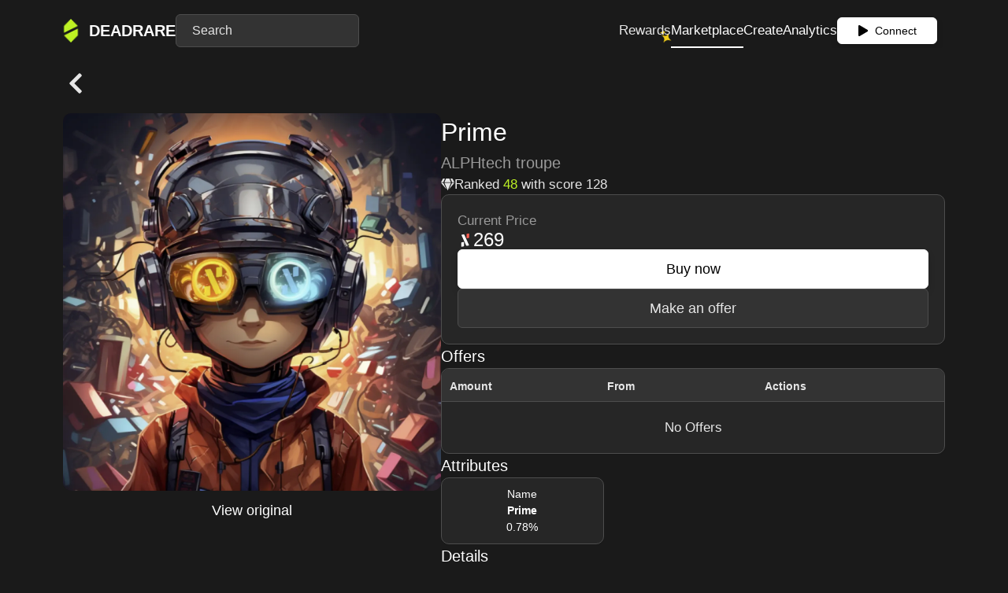

--- FILE ---
content_type: text/html; charset=utf-8
request_url: https://deadrare.io/nft/vFrUxZZqEaMpBXjqNoFjHVU3ZVr3n1J3J8yzRjYQvERd
body_size: 17315
content:
<!DOCTYPE html><html lang="en"><head><meta name="viewport" content="width=device-width"/><title>Prime - DEADRARE</title><link rel="icon" href="/favicon.png" type="image/png"/><meta charSet="utf-8"/><meta name="description" content="The first NFT Marketplace on the Alephium blockchain. All trades are decentralised and executed via Smart Contracts."/><meta name="og:title" property="og:title" content="Prime - DEADRARE"/><meta name="og:description" property="og:description" content="The first NFT Marketplace on the Alephium blockchain. All trades are decentralised and executed via Smart Contracts."/><meta property="og:image" content="https://image.deadrare.io?source=https://arweave.net/pVMgfbvckIVMyGtTgkgGv6eGDiws6sYN8PQ3Pm6HDKs/47.png&amp;width=500&amp;height=500&amp;fit=cover&amp;position=centre&amp;upscale=true&amp;pixelArt=false"/><meta property="og:site_name" content="DEADRARE"/><meta property="og:type" content="website"/><meta name="twitter:card" content="summary"/><meta name="twitter:title" content="Prime - DEADRARE"/><meta name="twitter:description" content="The first NFT Marketplace on the Alephium blockchain. All trades are decentralised and executed via Smart Contracts."/><meta name="twitter:image" content="https://image.deadrare.io?source=https://arweave.net/pVMgfbvckIVMyGtTgkgGv6eGDiws6sYN8PQ3Pm6HDKs/47.png&amp;width=500&amp;height=500&amp;fit=cover&amp;position=centre&amp;upscale=true&amp;pixelArt=false"/><meta name="twitter:site" content="DEADRARE"/><meta name="twitter:creator" content="@DeadRareNft"/><link rel="preload" as="image" imageSrcSet="/_next/image?url=%2Ffavicon.png&amp;w=32&amp;q=75 1x, /_next/image?url=%2Ffavicon.png&amp;w=64&amp;q=75 2x"/><link rel="preload" as="image" imageSrcSet="/_next/image?url=https%3A%2F%2Fimage.deadrare.io%3Fsource%3Dhttps%3A%2F%2Farweave.net%2FpVMgfbvckIVMyGtTgkgGv6eGDiws6sYN8PQ3Pm6HDKs%2F47.png%26width%3D1200%26height%3D1200%26fit%3Dcover%26position%3Dcentre%26upscale%3Dtrue%26pixelArt%3Dfalse&amp;w=640&amp;q=75 640w, /_next/image?url=https%3A%2F%2Fimage.deadrare.io%3Fsource%3Dhttps%3A%2F%2Farweave.net%2FpVMgfbvckIVMyGtTgkgGv6eGDiws6sYN8PQ3Pm6HDKs%2F47.png%26width%3D1200%26height%3D1200%26fit%3Dcover%26position%3Dcentre%26upscale%3Dtrue%26pixelArt%3Dfalse&amp;w=750&amp;q=75 750w, /_next/image?url=https%3A%2F%2Fimage.deadrare.io%3Fsource%3Dhttps%3A%2F%2Farweave.net%2FpVMgfbvckIVMyGtTgkgGv6eGDiws6sYN8PQ3Pm6HDKs%2F47.png%26width%3D1200%26height%3D1200%26fit%3Dcover%26position%3Dcentre%26upscale%3Dtrue%26pixelArt%3Dfalse&amp;w=828&amp;q=75 828w, /_next/image?url=https%3A%2F%2Fimage.deadrare.io%3Fsource%3Dhttps%3A%2F%2Farweave.net%2FpVMgfbvckIVMyGtTgkgGv6eGDiws6sYN8PQ3Pm6HDKs%2F47.png%26width%3D1200%26height%3D1200%26fit%3Dcover%26position%3Dcentre%26upscale%3Dtrue%26pixelArt%3Dfalse&amp;w=1080&amp;q=75 1080w, /_next/image?url=https%3A%2F%2Fimage.deadrare.io%3Fsource%3Dhttps%3A%2F%2Farweave.net%2FpVMgfbvckIVMyGtTgkgGv6eGDiws6sYN8PQ3Pm6HDKs%2F47.png%26width%3D1200%26height%3D1200%26fit%3Dcover%26position%3Dcentre%26upscale%3Dtrue%26pixelArt%3Dfalse&amp;w=1200&amp;q=75 1200w, /_next/image?url=https%3A%2F%2Fimage.deadrare.io%3Fsource%3Dhttps%3A%2F%2Farweave.net%2FpVMgfbvckIVMyGtTgkgGv6eGDiws6sYN8PQ3Pm6HDKs%2F47.png%26width%3D1200%26height%3D1200%26fit%3Dcover%26position%3Dcentre%26upscale%3Dtrue%26pixelArt%3Dfalse&amp;w=1920&amp;q=75 1920w, /_next/image?url=https%3A%2F%2Fimage.deadrare.io%3Fsource%3Dhttps%3A%2F%2Farweave.net%2FpVMgfbvckIVMyGtTgkgGv6eGDiws6sYN8PQ3Pm6HDKs%2F47.png%26width%3D1200%26height%3D1200%26fit%3Dcover%26position%3Dcentre%26upscale%3Dtrue%26pixelArt%3Dfalse&amp;w=2048&amp;q=75 2048w, /_next/image?url=https%3A%2F%2Fimage.deadrare.io%3Fsource%3Dhttps%3A%2F%2Farweave.net%2FpVMgfbvckIVMyGtTgkgGv6eGDiws6sYN8PQ3Pm6HDKs%2F47.png%26width%3D1200%26height%3D1200%26fit%3Dcover%26position%3Dcentre%26upscale%3Dtrue%26pixelArt%3Dfalse&amp;w=3840&amp;q=75 3840w" imageSizes="100vw"/><link rel="preload" as="image" imageSrcSet="/icons/ALPH.svg 1x, /icons/ALPH.svg 2x"/><meta name="next-head-count" content="19"/><link rel="preconnect" href="https://fonts.gstatic.com" crossorigin="true"/><link rel="stylesheet" media="print" data-href="https://fonts.googleapis.com/css2?family=Bebas+Neue&amp;display=swap"/><noscript><link rel="stylesheet" data-href="https://fonts.googleapis.com/css2?family=Bebas+Neue&amp;display=swap"/></noscript><script async="" src="https://www.googletagmanager.com/gtag/js?id=G-RFEBB99ZFE"></script><script>
            window.dataLayer = window.dataLayer || [];
            function gtag(){dataLayer.push(arguments);}
            gtag('js', new Date());
            gtag('config', 'G-RFEBB99ZFE', {
              page_path: window.location.pathname,
            });
          </script><link rel="preconnect" href="https://fonts.gstatic.com" crossorigin /><noscript data-n-css=""></noscript><script defer="" nomodule="" src="/_next/static/chunks/polyfills-78c92fac7aa8fdd8.js"></script><script src="/_next/static/chunks/webpack-1d3204e6f4ab487e.js" defer=""></script><script src="/_next/static/chunks/framework-c04c00da6d1755a3.js" defer=""></script><script src="/_next/static/chunks/main-e79c24e862fb3cc9.js" defer=""></script><script src="/_next/static/chunks/pages/_app-4bbe4bcf334a7c3e.js" defer=""></script><script src="/_next/static/chunks/1bfc9850-af9d7c03d11b774f.js" defer=""></script><script src="/_next/static/chunks/2652-9131903cb1ba8534.js" defer=""></script><script src="/_next/static/chunks/794-d778ca8c710bde0d.js" defer=""></script><script src="/_next/static/chunks/2323-e77335df66651e9b.js" defer=""></script><script src="/_next/static/chunks/1286-0e02ead83ebadaf3.js" defer=""></script><script src="/_next/static/chunks/1881-188b7746f969db25.js" defer=""></script><script src="/_next/static/chunks/7641-39080b0d9f7be79a.js" defer=""></script><script src="/_next/static/chunks/9440-c8c255cb42cf6eb7.js" defer=""></script><script src="/_next/static/chunks/6619-bd8b73ec3b4ca1eb.js" defer=""></script><script src="/_next/static/chunks/1237-0e73d2e44844ce12.js" defer=""></script><script src="/_next/static/chunks/2802-3f3102bc89aa189b.js" defer=""></script><script src="/_next/static/chunks/6807-07c0080748788b87.js" defer=""></script><script src="/_next/static/chunks/5491-62fdc70fc531ad19.js" defer=""></script><script src="/_next/static/chunks/pages/nft/%5BnftId%5D-417589b332dc3dd1.js" defer=""></script><script src="/_next/static/KKneEl-uI0Jm46gstbe_V/_buildManifest.js" defer=""></script><script src="/_next/static/KKneEl-uI0Jm46gstbe_V/_ssgManifest.js" defer=""></script><style data-styled="" data-styled-version="5.3.5">html,div,button,li{line-height:150%;font-size:17px;font-family:-apple-system,BlinkMacSystemFont,"Segoe UI",Roboto,Helvetica,Arial,sans-serif,"Apple Color Emoji","Segoe UI Emoji","Segoe UI Symbol";color:#e6e6e6;}/*!sc*/
h1,h2,h3,h4,h5,h6{line-height:150%;color:#fff;}/*!sc*/
h1{font-size:42px;}/*!sc*/
h2{font-size:32px;}/*!sc*/
h3{font-size:24px;}/*!sc*/
h4{font-size:20px;}/*!sc*/
strong{font-weight:bold;}/*!sc*/
em{font-style:italic;}/*!sc*/
pre{display:block;font-family:monospace;white-space:pre;margin:1em 0;}/*!sc*/
ul{list-style:disc;padding-left:40px;}/*!sc*/
a{line-height:100%;color:#008BF3;-webkit-text-decoration:none;text-decoration:none;}/*!sc*/
a:visited{color:#008BF3;}/*!sc*/
a:hover{-webkit-text-decoration:none;text-decoration:none;}/*!sc*/
::-webkit-input-placeholder{color:#666;opacity:1;}/*!sc*/
::-moz-placeholder{color:#666;opacity:1;}/*!sc*/
:-ms-input-placeholder{color:#666;opacity:1;}/*!sc*/
::placeholder{color:#666;opacity:1;}/*!sc*/
::-ms-input-placeholder{color:#666;}/*!sc*/
:-ms-input-placeholder{color:#666;}/*!sc*/
data-styled.g1[id="sc-global-eVBrTy1"]{content:"sc-global-eVBrTy1,"}/*!sc*/
html,body,div,span,applet,object,iframe,h1,h2,h3,h4,h5,h6,p,blockquote,pre,a,abbr,acronym,address,big,cite,code,del,dfn,em,font,img,ins,kbd,q,s,samp,small,strike,strong,sub,sup,tt,var,b,u,i,center,dl,dt,dd,ol,ul,li,fieldset,form,label,legend,table,caption,tbody,tfoot,thead,tr,th,td{margin:0;padding:0;border:0;outline:0;font-size:100%;vertical-align:baseline;background:transparent;}/*!sc*/
body{line-height:1;}/*!sc*/
ol,ul{list-style:none;}/*!sc*/
blockquote,q{quotes:none;}/*!sc*/
blockquote:before,blockquote:after,q:before,q:after{content:'';content:none;}/*!sc*/
:focus{outline:0;}/*!sc*/
ins{-webkit-text-decoration:none;text-decoration:none;}/*!sc*/
del{-webkit-text-decoration:line-through;text-decoration:line-through;}/*!sc*/
table{border-collapse:collapse;border-spacing:0;}/*!sc*/
header,section,footer,aside,nav,main,article,figure{display:block;}/*!sc*/
data-styled.g2[id="sc-global-hZaPdJ1"]{content:"sc-global-hZaPdJ1,"}/*!sc*/
.ebWkm{width:100%;display:-webkit-box;display:-webkit-flex;display:-ms-flexbox;display:flex;-webkit-flex-direction:column;-ms-flex-direction:column;flex-direction:column;-webkit-flex:1;-ms-flex:1;flex:1;min-height:100vh;}/*!sc*/
data-styled.g3[id="sc-3f62a2ce-0"]{content:"ebWkm,"}/*!sc*/
body{background-color:#1a1a1a;}/*!sc*/
data-styled.g4[id="sc-global-cvcYzL1"]{content:"sc-global-cvcYzL1,"}/*!sc*/
.bQCeLY{color:#BDF125;position:relative;line-height:150%;font-family:-apple-system,BlinkMacSystemFont,"Segoe UI",Roboto,Helvetica,Arial,sans-serif,"Apple Color Emoji","Segoe UI Emoji","Segoe UI Symbol";font-weight:normal;font-style:normal;font-stretch:normal;-webkit-letter-spacing:normal;-moz-letter-spacing:normal;-ms-letter-spacing:normal;letter-spacing:normal;text-transform:none;text-align:left;font-size:17px;}/*!sc*/
.bmsoVN{color:#e6e6e6;position:relative;line-height:150%;font-family:-apple-system,BlinkMacSystemFont,"Segoe UI",Roboto,Helvetica,Arial,sans-serif,"Apple Color Emoji","Segoe UI Emoji","Segoe UI Symbol";font-weight:normal;font-style:normal;font-stretch:normal;-webkit-letter-spacing:normal;-moz-letter-spacing:normal;-ms-letter-spacing:normal;letter-spacing:normal;text-transform:none;text-align:left;font-size:17px;}/*!sc*/
.eCyaGd{color:#e6e6e6;position:relative;line-height:150%;font-family:-apple-system,BlinkMacSystemFont,"Segoe UI",Roboto,Helvetica,Arial,sans-serif,"Apple Color Emoji","Segoe UI Emoji","Segoe UI Symbol";font-weight:normal;font-style:normal;font-stretch:normal;-webkit-letter-spacing:normal;-moz-letter-spacing:normal;-ms-letter-spacing:normal;letter-spacing:normal;text-transform:none;text-align:center;font-size:17px;}/*!sc*/
data-styled.g15[id="sc-ftvSup"]{content:"bQCeLY,bmsoVN,eCyaGd,"}/*!sc*/
.iLNwyk{display:-webkit-box;display:-webkit-flex;display:-ms-flexbox;display:flex;-webkit-flex-direction:row;-ms-flex-direction:row;flex-direction:row;-webkit-box-pack:center;-webkit-justify-content:center;-ms-flex-pack:center;justify-content:center;}/*!sc*/
@media (min-width:768px){.iLNwyk{padding-right:20px;padding-left:20px;}}/*!sc*/
@media (min-width:1024px){.iLNwyk{padding-right:80px;padding-left:80px;}}/*!sc*/
.cwNLql{display:-webkit-box;display:-webkit-flex;display:-ms-flexbox;display:flex;-webkit-flex-direction:row;-ms-flex-direction:row;flex-direction:row;padding-right:16px;padding-left:16px;-webkit-box-pack:center;-webkit-justify-content:center;-ms-flex-pack:center;justify-content:center;}/*!sc*/
@media (min-width:768px){.cwNLql{padding-right:20px;padding-left:20px;}}/*!sc*/
@media (min-width:1024px){.cwNLql{padding-right:80px;padding-left:80px;}}/*!sc*/
data-styled.g16[id="sc-8796792b-0"]{content:"iLNwyk,cwNLql,"}/*!sc*/
.fFZdIn{-webkit-flex:1;-ms-flex:1;flex:1;display:-webkit-box;display:-webkit-flex;display:-ms-flexbox;display:flex;-webkit-flex-direction:column;-ms-flex-direction:column;flex-direction:column;width:100%;max-width:1200px;}/*!sc*/
data-styled.g17[id="sc-8796792b-1"]{content:"fFZdIn,"}/*!sc*/
.bSrsoB{display:-webkit-box;display:-webkit-flex;display:-ms-flexbox;display:flex;-webkit-flex-direction:column;-ms-flex-direction:column;flex-direction:column;-webkit-align-items:center;-webkit-box-align:center;-ms-flex-align:center;align-items:center;margin-top:10px;}/*!sc*/
@media (max-width:576px){.bSrsoB{display:none;}}/*!sc*/
data-styled.g18[id="sc-6d660581-0"]{content:"bSrsoB,"}/*!sc*/
.dDkVWo{margin-top:8px;-webkit-transition:width 0.3s;transition:width 0.3s;width:0;height:2px;background-color:#fff;}/*!sc*/
.sdJAc{margin-top:8px;-webkit-transition:width 0.3s;transition:width 0.3s;width:100%;height:2px;background-color:#fff;}/*!sc*/
data-styled.g19[id="sc-6d660581-1"]{content:"dDkVWo,sdJAc,"}/*!sc*/
.kNvYXi{display:-webkit-box;display:-webkit-flex;display:-ms-flexbox;display:flex;font-size:17px;color:white;}/*!sc*/
data-styled.g20[id="sc-6d660581-2"]{content:"kNvYXi,"}/*!sc*/
.kBVCWk{line-height:38px;font-size:18px;font-weight:500;-webkit-appearance:none;-moz-appearance:none;appearance:none;position:relative;display:-webkit-inline-box;display:-webkit-inline-flex;display:-ms-inline-flexbox;display:inline-flex;-webkit-align-items:center;-webkit-box-align:center;-ms-flex-align:center;align-items:center;-webkit-box-pack:center;-webkit-justify-content:center;-ms-flex-pack:center;justify-content:center;text-align:center;-webkit-text-decoration:none;text-decoration:none;white-space:nowrap;min-width:auto;height:50px;padding:0 25px 0 25px;-webkit-flex-shrink:0;-ms-flex-negative:0;flex-shrink:0;margin:0;-webkit-transition:all 0.2s ease;transition:all 0.2s ease;-webkit-user-select:none;-moz-user-select:none;-ms-user-select:none;user-select:none;cursor:pointer;overflow:hidden;outline:none;border-radius:6px;border:1px solid #000;height:34px;line-height:34px;font-size:14px;color:#000;background-color:#fff;border:1px solid #fff;box-shadow:0 5px 10px rgba(0,0,0,0.12);}/*!sc*/
.kBVCWk:hover{color:#000;background-color:#fff;border-color:#fff;box-shadow:0 8px 30px rgba(0,0,0,0.12);-webkit-transform:translate3d(0px,-1px,0px);-ms-transform:translate3d(0px,-1px,0px);transform:translate3d(0px,-1px,0px);}/*!sc*/
.jgyxhR{line-height:38px;font-size:18px;font-weight:500;-webkit-appearance:none;-moz-appearance:none;appearance:none;position:relative;display:-webkit-inline-box;display:-webkit-inline-flex;display:-ms-inline-flexbox;display:inline-flex;-webkit-align-items:center;-webkit-box-align:center;-ms-flex-align:center;align-items:center;-webkit-box-pack:center;-webkit-justify-content:center;-ms-flex-pack:center;justify-content:center;text-align:center;-webkit-text-decoration:none;text-decoration:none;white-space:nowrap;min-width:auto;height:50px;padding:0 25px 0 25px;-webkit-flex-shrink:0;-ms-flex-negative:0;flex-shrink:0;margin:0;-webkit-transition:all 0.2s ease;transition:all 0.2s ease;-webkit-user-select:none;-moz-user-select:none;-ms-user-select:none;user-select:none;cursor:pointer;overflow:hidden;outline:none;border-radius:6px;border:1px solid #000;height:24px;line-height:24px;font-size:12px;color:#000;background-color:transparent;border-color:transparent;}/*!sc*/
.jgyxhR:hover{opacity:0.8;}/*!sc*/
.gsjYet{line-height:38px;font-size:18px;font-weight:500;-webkit-appearance:none;-moz-appearance:none;appearance:none;position:relative;display:-webkit-inline-box;display:-webkit-inline-flex;display:-ms-inline-flexbox;display:inline-flex;-webkit-align-items:center;-webkit-box-align:center;-ms-flex-align:center;align-items:center;-webkit-box-pack:center;-webkit-justify-content:center;-ms-flex-pack:center;justify-content:center;text-align:center;-webkit-text-decoration:none;text-decoration:none;white-space:nowrap;min-width:auto;height:50px;padding:0 25px 0 25px;-webkit-flex-shrink:0;-ms-flex-negative:0;flex-shrink:0;margin:0;-webkit-transition:all 0.2s ease;transition:all 0.2s ease;-webkit-user-select:none;-moz-user-select:none;-ms-user-select:none;user-select:none;cursor:pointer;overflow:hidden;outline:none;border-radius:6px;border:1px solid #000;color:#fff;background-color:transparent;border-color:transparent;}/*!sc*/
.gsjYet:hover{opacity:0.8;}/*!sc*/
.swoLj{width:100%;line-height:38px;font-size:18px;font-weight:500;-webkit-appearance:none;-moz-appearance:none;appearance:none;position:relative;display:-webkit-inline-box;display:-webkit-inline-flex;display:-ms-inline-flexbox;display:inline-flex;-webkit-align-items:center;-webkit-box-align:center;-ms-flex-align:center;align-items:center;-webkit-box-pack:center;-webkit-justify-content:center;-ms-flex-pack:center;justify-content:center;text-align:center;-webkit-text-decoration:none;text-decoration:none;white-space:nowrap;min-width:auto;height:50px;padding:0 25px 0 25px;-webkit-flex-shrink:0;-ms-flex-negative:0;flex-shrink:0;margin:0;-webkit-transition:all 0.2s ease;transition:all 0.2s ease;-webkit-user-select:none;-moz-user-select:none;-ms-user-select:none;user-select:none;cursor:pointer;overflow:hidden;outline:none;border-radius:6px;border:1px solid #000;color:#000;background-color:#fff;border:1px solid #fff;box-shadow:0 5px 10px rgba(0,0,0,0.12);}/*!sc*/
.swoLj:hover{color:#000;background-color:#fff;border-color:#fff;box-shadow:0 8px 30px rgba(0,0,0,0.12);-webkit-transform:translate3d(0px,-1px,0px);-ms-transform:translate3d(0px,-1px,0px);transform:translate3d(0px,-1px,0px);}/*!sc*/
.itpiFa{width:100%;line-height:38px;font-size:18px;font-weight:500;-webkit-appearance:none;-moz-appearance:none;appearance:none;position:relative;display:-webkit-inline-box;display:-webkit-inline-flex;display:-ms-inline-flexbox;display:inline-flex;-webkit-align-items:center;-webkit-box-align:center;-ms-flex-align:center;align-items:center;-webkit-box-pack:center;-webkit-justify-content:center;-ms-flex-pack:center;justify-content:center;text-align:center;-webkit-text-decoration:none;text-decoration:none;white-space:nowrap;min-width:auto;height:50px;padding:0 25px 0 25px;-webkit-flex-shrink:0;-ms-flex-negative:0;flex-shrink:0;margin:0;-webkit-transition:all 0.2s ease;transition:all 0.2s ease;-webkit-user-select:none;-moz-user-select:none;-ms-user-select:none;user-select:none;cursor:pointer;overflow:hidden;outline:none;border-radius:6px;border:1px solid #000;color:#e6e6e6;background-color:#333;border-color:#4d4d4d;}/*!sc*/
.itpiFa:hover{opacity:0.8;}/*!sc*/
data-styled.g25[id="sc-af500db5-1"]{content:"kBVCWk,jgyxhR,gsjYet,swoLj,itpiFa,"}/*!sc*/
.eqCsVK{color:#fff;position:relative;line-height:150%;font-family:-apple-system,BlinkMacSystemFont,"Segoe UI",Roboto,Helvetica,Arial,sans-serif,"Apple Color Emoji","Segoe UI Emoji","Segoe UI Symbol";font-weight:normal;font-style:normal;font-stretch:normal;-webkit-letter-spacing:normal;-moz-letter-spacing:normal;-ms-letter-spacing:normal;letter-spacing:normal;text-transform:none;text-align:left;font-family:"Open Sans",sans-serif;font-size:32px;}/*!sc*/
data-styled.g29[id="sc-350abaa0-1"]{content:"eqCsVK,"}/*!sc*/
.hnLDYB{color:#fff;position:relative;line-height:150%;font-family:-apple-system,BlinkMacSystemFont,"Segoe UI",Roboto,Helvetica,Arial,sans-serif,"Apple Color Emoji","Segoe UI Emoji","Segoe UI Symbol";font-weight:normal;font-style:normal;font-stretch:normal;-webkit-letter-spacing:normal;-moz-letter-spacing:normal;-ms-letter-spacing:normal;letter-spacing:normal;text-transform:none;text-align:left;font-family:"Open Sans",sans-serif;font-size:24px;}/*!sc*/
data-styled.g30[id="sc-350abaa0-2"]{content:"hnLDYB,"}/*!sc*/
.dWqxHw{color:white;position:relative;line-height:150%;font-family:-apple-system,BlinkMacSystemFont,"Segoe UI",Roboto,Helvetica,Arial,sans-serif,"Apple Color Emoji","Segoe UI Emoji","Segoe UI Symbol";font-weight:bold;font-style:normal;font-stretch:normal;-webkit-letter-spacing:normal;-moz-letter-spacing:normal;-ms-letter-spacing:normal;letter-spacing:normal;text-transform:uppercase;text-align:left;font-family:"Open Sans",sans-serif;font-size:20px;}/*!sc*/
.bozZa-D{color:#999;position:relative;line-height:150%;font-family:-apple-system,BlinkMacSystemFont,"Segoe UI",Roboto,Helvetica,Arial,sans-serif,"Apple Color Emoji","Segoe UI Emoji","Segoe UI Symbol";font-weight:normal;font-style:normal;font-stretch:normal;-webkit-letter-spacing:normal;-moz-letter-spacing:normal;-ms-letter-spacing:normal;letter-spacing:normal;text-transform:none;text-align:left;font-family:"Open Sans",sans-serif;font-size:20px;}/*!sc*/
.jRMLac{color:#fff;position:relative;line-height:150%;font-family:-apple-system,BlinkMacSystemFont,"Segoe UI",Roboto,Helvetica,Arial,sans-serif,"Apple Color Emoji","Segoe UI Emoji","Segoe UI Symbol";font-weight:normal;font-style:normal;font-stretch:normal;-webkit-letter-spacing:normal;-moz-letter-spacing:normal;-ms-letter-spacing:normal;letter-spacing:normal;text-transform:none;text-align:left;font-family:"Open Sans",sans-serif;font-size:20px;}/*!sc*/
data-styled.g31[id="sc-350abaa0-3"]{content:"dWqxHw,bozZa-D,jRMLac,"}/*!sc*/
.glxyHr{padding:20px;overflow:hidden;border-radius:10px;background-color:#262626;border:1px solid #4d4d4d;box-shadow:rgba(0,0,0,0.0470588) 0 1px 2px 0;}/*!sc*/
.iZiRWv{padding:20px;overflow:hidden;border-radius:10px;background-color:#262626;border:1px solid #4d4d4d;box-shadow:rgba(0,0,0,0.0470588) 0 1px 2px 0;padding:0;}/*!sc*/
data-styled.g33[id="sc-b3b9bff9-0"]{content:"glxyHr,iZiRWv,"}/*!sc*/
.ilEyjs{color:#fff;position:relative;line-height:150%;font-family:-apple-system,BlinkMacSystemFont,"Segoe UI",Roboto,Helvetica,Arial,sans-serif,"Apple Color Emoji","Segoe UI Emoji","Segoe UI Symbol";font-weight:normal;font-style:normal;font-stretch:normal;-webkit-letter-spacing:normal;-moz-letter-spacing:normal;-ms-letter-spacing:normal;letter-spacing:normal;text-transform:none;text-align:left;font-size:17px;}/*!sc*/
.gyYLqg{color:#BDF125;position:relative;line-height:150%;font-family:-apple-system,BlinkMacSystemFont,"Segoe UI",Roboto,Helvetica,Arial,sans-serif,"Apple Color Emoji","Segoe UI Emoji","Segoe UI Symbol";font-weight:normal;font-style:normal;font-stretch:normal;-webkit-letter-spacing:normal;-moz-letter-spacing:normal;-ms-letter-spacing:normal;letter-spacing:normal;text-transform:none;text-align:left;font-size:17px;}/*!sc*/
.eToHEX{color:#999;position:relative;line-height:150%;font-family:-apple-system,BlinkMacSystemFont,"Segoe UI",Roboto,Helvetica,Arial,sans-serif,"Apple Color Emoji","Segoe UI Emoji","Segoe UI Symbol";font-weight:normal;font-style:normal;font-stretch:normal;-webkit-letter-spacing:normal;-moz-letter-spacing:normal;-ms-letter-spacing:normal;letter-spacing:normal;text-transform:none;text-align:left;font-size:17px;}/*!sc*/
.ERucl{color:#e6e6e6;position:relative;line-height:150%;font-family:-apple-system,BlinkMacSystemFont,"Segoe UI",Roboto,Helvetica,Arial,sans-serif,"Apple Color Emoji","Segoe UI Emoji","Segoe UI Symbol";font-weight:normal;font-style:normal;font-stretch:normal;-webkit-letter-spacing:normal;-moz-letter-spacing:normal;-ms-letter-spacing:normal;letter-spacing:normal;text-transform:none;text-align:left;font-size:17px;}/*!sc*/
.deVeMR{color:#e6e6e6;position:relative;line-height:150%;font-family:-apple-system,BlinkMacSystemFont,"Segoe UI",Roboto,Helvetica,Arial,sans-serif,"Apple Color Emoji","Segoe UI Emoji","Segoe UI Symbol";font-weight:normal;font-style:normal;font-stretch:normal;-webkit-letter-spacing:normal;-moz-letter-spacing:normal;-ms-letter-spacing:normal;letter-spacing:normal;text-transform:none;text-align:center;font-size:17px;}/*!sc*/
.gHezdP{color:#fff;position:relative;line-height:150%;font-family:-apple-system,BlinkMacSystemFont,"Segoe UI",Roboto,Helvetica,Arial,sans-serif,"Apple Color Emoji","Segoe UI Emoji","Segoe UI Symbol";font-weight:normal;font-style:normal;font-stretch:normal;-webkit-letter-spacing:normal;-moz-letter-spacing:normal;-ms-letter-spacing:normal;letter-spacing:normal;text-transform:none;text-align:center;font-size:14px;}/*!sc*/
.jiGXKd{color:#fff;position:relative;line-height:150%;font-family:-apple-system,BlinkMacSystemFont,"Segoe UI",Roboto,Helvetica,Arial,sans-serif,"Apple Color Emoji","Segoe UI Emoji","Segoe UI Symbol";font-weight:bold;font-style:normal;font-stretch:normal;-webkit-letter-spacing:normal;-moz-letter-spacing:normal;-ms-letter-spacing:normal;letter-spacing:normal;text-transform:none;text-align:center;font-size:14px;}/*!sc*/
data-styled.g34[id="sc-aaa128d1-0"]{content:"ilEyjs,gyYLqg,eToHEX,ERucl,deVeMR,gHezdP,jiGXKd,"}/*!sc*/
.eRssbp{display:inline-block;position:relative;}/*!sc*/
data-styled.g36[id="sc-eb56d2b5-0"]{content:"eRssbp,"}/*!sc*/
.hZqPIp{position:absolute;display:block;}/*!sc*/
@media (prefers-reduced-motion:no-preference){.hZqPIp{-webkit-animation:ujZxR 700ms forwards;animation:ujZxR 700ms forwards;}}/*!sc*/
data-styled.g37[id="sc-eb56d2b5-1"]{content:"hZqPIp,"}/*!sc*/
.lfHFGY{display:block;}/*!sc*/
@media (prefers-reduced-motion:no-preference){.lfHFGY{-webkit-animation:fRjbcp 1000ms linear;animation:fRjbcp 1000ms linear;}}/*!sc*/
data-styled.g38[id="sc-eb56d2b5-2"]{content:"lfHFGY,"}/*!sc*/
.iFHyGp{position:relative;z-index:1;}/*!sc*/
data-styled.g39[id="sc-eb56d2b5-3"]{content:"iFHyGp,"}/*!sc*/
.jVTSaU{display:none;}/*!sc*/
@media (min-width:768px){.jVTSaU{display:initial;}}/*!sc*/
data-styled.g40[id="sc-3cd25f6f-0"]{content:"jVTSaU,"}/*!sc*/
.isFUBi{width:100%;font-size:16px;padding:12px 20px;box-sizing:border-box;background-color:#333;border:1px solid #4d4d4d;color:#e6e6e6;-webkit-transition:0.3s;transition:0.3s;outline:none;line-height:24px;border-radius:6px;margin-top:8px;margin-bottom:8px;margin:0px;font-size:16px;padding:8px 20px;}/*!sc*/
.isFUBi[type=text]{-webkit-appearance:none;-moz-appearance:none;appearance:none;}/*!sc*/
.isFUBi:focus{border-color:#fff;}/*!sc*/
.isFUBi::-webkit-input-placeholder{color:#e6e6e6;opacity:1;}/*!sc*/
.isFUBi::-moz-placeholder{color:#e6e6e6;opacity:1;}/*!sc*/
.isFUBi:-ms-input-placeholder{color:#e6e6e6;opacity:1;}/*!sc*/
.isFUBi::placeholder{color:#e6e6e6;opacity:1;}/*!sc*/
data-styled.g41[id="sc-e7fbaf8a-0"]{content:"isFUBi,"}/*!sc*/
.hxCbjZ{position:fixed;bottom:10px;right:10px;display:-webkit-box;display:-webkit-flex;display:-ms-flexbox;display:flex;-webkit-flex-direction:column-reverse;-ms-flex-direction:column-reverse;flex-direction:column-reverse;z-index:9999;}/*!sc*/
data-styled.g71[id="sc-dcf6f3ef-0"]{content:"hxCbjZ,"}/*!sc*/
.kjvpYi{padding-top:50px;padding-bottom:50px;color:#2b2b2b;background-color:#262626;border-top:solid 1px #0d0d0d;}/*!sc*/
data-styled.g72[id="sc-39859dfa-0"]{content:"kjvpYi,"}/*!sc*/
.gATmCA{-webkit-box-pack:justify;-webkit-justify-content:space-between;-ms-flex-pack:justify;justify-content:space-between;-webkit-flex:1;-ms-flex:1;flex:1;display:-webkit-box;display:-webkit-flex;display:-ms-flexbox;display:flex;-webkit-flex-direction:column;-ms-flex-direction:column;flex-direction:column;}/*!sc*/
@media (min-width:768px){.gATmCA{-webkit-flex-direction:column;-ms-flex-direction:column;flex-direction:column;}}/*!sc*/
data-styled.g73[id="sc-39859dfa-1"]{content:"gATmCA,"}/*!sc*/
.iEaSnr{position:relative;width:100px;height:100px;margin-top:50px;margin-bottom:80px;}/*!sc*/
@media (min-width:768px){.iEaSnr{margin-top:0;}}/*!sc*/
data-styled.g74[id="sc-39859dfa-2"]{content:"iEaSnr,"}/*!sc*/
.jWZwZd{display:-webkit-box;display:-webkit-flex;display:-ms-flexbox;display:flex;-webkit-flex-direction:column;-ms-flex-direction:column;flex-direction:column;margin-bottom:30px;padding-bottom:30px;margin-right:100px;width:100%;-webkit-align-items:center;-webkit-box-align:center;-ms-flex-align:center;align-items:center;}/*!sc*/
@media (min-width:768px){.jWZwZd{-webkit-align-items:flex-start;-webkit-box-align:flex-start;-ms-flex-align:flex-start;align-items:flex-start;border-bottom:none;width:initial;}}/*!sc*/
data-styled.g75[id="sc-39859dfa-3"]{content:"jWZwZd,"}/*!sc*/
.VxgJG{margin-top:20px;}/*!sc*/
data-styled.g76[id="sc-39859dfa-4"]{content:"VxgJG,"}/*!sc*/
.bwObCa{display:-webkit-box;display:-webkit-flex;display:-ms-flexbox;display:flex;-webkit-flex-direction:column;-ms-flex-direction:column;flex-direction:column;-webkit-align-items:center;-webkit-box-align:center;-ms-flex-align:center;align-items:center;}/*!sc*/
@media (min-width:768px){.bwObCa{width:100%;-webkit-box-pack:justify;-webkit-justify-content:space-between;-ms-flex-pack:justify;justify-content:space-between;-webkit-flex-direction:row;-ms-flex-direction:row;flex-direction:row;}}/*!sc*/
data-styled.g77[id="sc-39859dfa-5"]{content:"bwObCa,"}/*!sc*/
.NbSQ{display:-webkit-box;display:-webkit-flex;display:-ms-flexbox;display:flex;margin-top:20px;}/*!sc*/
@media (min-width:768px){.NbSQ{margin-right:20px;margin-top:0;}}/*!sc*/
data-styled.g78[id="sc-39859dfa-6"]{content:"NbSQ,"}/*!sc*/
.lgyrcm{display:-webkit-box;display:-webkit-flex;display:-ms-flexbox;display:flex;-webkit-box-pack:center;-webkit-justify-content:center;-ms-flex-pack:center;justify-content:center;margin-top:10px;}/*!sc*/
@media (min-width:768px){.lgyrcm{margin-top:0;-webkit-box-pack:end;-webkit-justify-content:flex-end;-ms-flex-pack:end;justify-content:flex-end;}}/*!sc*/
data-styled.g79[id="sc-39859dfa-7"]{content:"lgyrcm,"}/*!sc*/
.dYrwEQ{font-size:28px;margin-left:10px;margin-right:10px;}/*!sc*/
@media (min-width:768px){.dYrwEQ{margin-left:0;margin-right:20px;}}/*!sc*/
data-styled.g80[id="sc-39859dfa-8"]{content:"dYrwEQ,"}/*!sc*/
.cgDQIA{display:-webkit-box;display:-webkit-flex;display:-ms-flexbox;display:flex;-webkit-flex-direction:column;-ms-flex-direction:column;flex-direction:column;-webkit-align-items:center;-webkit-box-align:center;-ms-flex-align:center;align-items:center;}/*!sc*/
@media (min-width:768px){.cgDQIA{-webkit-align-items:flex-start;-webkit-box-align:flex-start;-ms-flex-align:flex-start;align-items:flex-start;-webkit-flex-direction:row;-ms-flex-direction:row;flex-direction:row;-webkit-box-pack:justify;-webkit-justify-content:space-between;-ms-flex-pack:justify;justify-content:space-between;}}/*!sc*/
data-styled.g81[id="sc-39859dfa-9"]{content:"cgDQIA,"}/*!sc*/
.ewcyvf{display:-webkit-box;display:-webkit-flex;display:-ms-flexbox;display:flex;-webkit-flex-direction:column;-ms-flex-direction:column;flex-direction:column;}/*!sc*/
@media (min-width:768px){.ewcyvf{-webkit-flex-direction:row;-ms-flex-direction:row;flex-direction:row;}}/*!sc*/
data-styled.g82[id="sc-39859dfa-10"]{content:"ewcyvf,"}/*!sc*/
.lmaJvn{display:-webkit-box;display:-webkit-flex;display:-ms-flexbox;display:flex;-webkit-flex-direction:column;-ms-flex-direction:column;flex-direction:column;-webkit-align-items:center;-webkit-box-align:center;-ms-flex-align:center;align-items:center;}/*!sc*/
@media (min-width:768px){.lmaJvn{text-align:left;-webkit-box-pack:justify;-webkit-justify-content:space-between;-ms-flex-pack:justify;justify-content:space-between;-webkit-flex-direction:row;-ms-flex-direction:row;flex-direction:row;}}/*!sc*/
data-styled.g83[id="sc-39859dfa-11"]{content:"lmaJvn,"}/*!sc*/
.vMwIC{display:grid;grid-template-columns:1fr 1fr;grid-auto-rows:1fr 1fr;grid-gap:10px;}/*!sc*/
@media (min-width:768px){.vMwIC{grid-template-columns:1fr 1fr 1fr;grid-auto-rows:1fr 1fr 1fr;}}/*!sc*/
@media (min-width:768px){.vMwIC{grid-template-columns:1fr 1fr 1fr;grid-auto-rows:1fr 1fr 1fr;}}/*!sc*/
data-styled.g84[id="sc-33b5567b-0"]{content:"vMwIC,"}/*!sc*/
.cmZQQy{display:-webkit-box;display:-webkit-flex;display:-ms-flexbox;display:flex;min-width:0;}/*!sc*/
data-styled.g85[id="sc-33b5567b-1"]{content:"cmZQQy,"}/*!sc*/
.cnpsdz{width:100%;display:-webkit-box;display:-webkit-flex;display:-ms-flexbox;display:flex;-webkit-flex-direction:column;-ms-flex-direction:column;flex-direction:column;-webkit-align-items:center;-webkit-box-align:center;-ms-flex-align:center;align-items:center;box-sizing:border-box;padding:10px;overflow:hidden;}/*!sc*/
data-styled.g86[id="sc-33b5567b-2"]{content:"cnpsdz,"}/*!sc*/
.bPaRfG{overflow:hidden;text-overflow:ellipsis;display:-webkit-box;-webkit-line-clamp:1;line-clamp:1;-webkit-box-orient:vertical;}/*!sc*/
data-styled.g87[id="sc-33b5567b-3"]{content:"bPaRfG,"}/*!sc*/
.bLrIpz{display:-webkit-box;display:-webkit-flex;display:-ms-flexbox;display:flex;-webkit-flex-direction:column;-ms-flex-direction:column;flex-direction:column;-webkit-align-items:center;-webkit-box-align:center;-ms-flex-align:center;align-items:center;}/*!sc*/
@media (min-width:768px){.bLrIpz{-webkit-flex:1;-ms-flex:1;flex:1;}}/*!sc*/
data-styled.g96[id="sc-27e1c1b4-0"]{content:"bLrIpz,"}/*!sc*/
.bhoILX{width:100%;background-color:#444;border-radius:10px;overflow:hidden;}/*!sc*/
data-styled.g97[id="sc-27e1c1b4-1"]{content:"bhoILX,"}/*!sc*/
.cBZyKI{-webkit-flex:1;-ms-flex:1;flex:1;padding-right:10;min-width:0;overflow-y:auto;padding-top:12px;padding-left:10px;padding-bottom:8px;font-family:-apple-system,BlinkMacSystemFont,"Segoe UI",Roboto,Helvetica,Arial,sans-serif,"Apple Color Emoji","Segoe UI Emoji","Segoe UI Symbol";font-size:14px;display:-webkit-box;display:-webkit-flex;display:-ms-flexbox;display:flex;-webkit-align-items:center;-webkit-box-align:center;-ms-flex-align:center;align-items:center;}/*!sc*/
.bHikRs{-webkit-flex:1.2;-ms-flex:1.2;flex:1.2;padding-right:10;min-width:0;overflow-y:auto;padding-top:12px;padding-left:10px;padding-bottom:8px;font-family:-apple-system,BlinkMacSystemFont,"Segoe UI",Roboto,Helvetica,Arial,sans-serif,"Apple Color Emoji","Segoe UI Emoji","Segoe UI Symbol";font-size:14px;display:-webkit-box;display:-webkit-flex;display:-ms-flexbox;display:flex;-webkit-align-items:center;-webkit-box-align:center;-ms-flex-align:center;align-items:center;}/*!sc*/
.jXyGfE{-webkit-flex:10;-ms-flex:10;flex:10;padding-right:10;min-width:0;overflow-y:auto;padding-top:12px;padding-left:10px;padding-bottom:8px;font-family:-apple-system,BlinkMacSystemFont,"Segoe UI",Roboto,Helvetica,Arial,sans-serif,"Apple Color Emoji","Segoe UI Emoji","Segoe UI Symbol";font-size:14px;display:-webkit-box;display:-webkit-flex;display:-ms-flexbox;display:flex;-webkit-align-items:center;-webkit-box-align:center;-ms-flex-align:center;align-items:center;}/*!sc*/
.hCa-dQO{-webkit-flex:12;-ms-flex:12;flex:12;padding-right:10;min-width:0;overflow-y:auto;padding-top:12px;padding-left:10px;padding-bottom:8px;font-family:-apple-system,BlinkMacSystemFont,"Segoe UI",Roboto,Helvetica,Arial,sans-serif,"Apple Color Emoji","Segoe UI Emoji","Segoe UI Symbol";font-size:14px;display:-webkit-box;display:-webkit-flex;display:-ms-flexbox;display:flex;-webkit-align-items:center;-webkit-box-align:center;-ms-flex-align:center;align-items:center;}/*!sc*/
.eMUwbQ{width:40px;padding-right:10;min-width:0;overflow-y:auto;padding-top:12px;padding-left:10px;padding-bottom:8px;font-family:-apple-system,BlinkMacSystemFont,"Segoe UI",Roboto,Helvetica,Arial,sans-serif,"Apple Color Emoji","Segoe UI Emoji","Segoe UI Symbol";font-size:14px;display:-webkit-box;display:-webkit-flex;display:-ms-flexbox;display:flex;-webkit-align-items:center;-webkit-box-align:center;-ms-flex-align:center;align-items:center;}/*!sc*/
.caxtCr{-webkit-flex:2;-ms-flex:2;flex:2;padding-right:10;min-width:0;overflow-y:auto;padding-top:12px;padding-left:10px;padding-bottom:8px;font-family:-apple-system,BlinkMacSystemFont,"Segoe UI",Roboto,Helvetica,Arial,sans-serif,"Apple Color Emoji","Segoe UI Emoji","Segoe UI Symbol";font-size:14px;display:-webkit-box;display:-webkit-flex;display:-ms-flexbox;display:flex;-webkit-align-items:center;-webkit-box-align:center;-ms-flex-align:center;align-items:center;}/*!sc*/
.eaWkWk{-webkit-flex:0.7;-ms-flex:0.7;flex:0.7;padding-right:10;min-width:0;overflow-y:auto;padding-top:12px;padding-left:10px;padding-bottom:8px;font-family:-apple-system,BlinkMacSystemFont,"Segoe UI",Roboto,Helvetica,Arial,sans-serif,"Apple Color Emoji","Segoe UI Emoji","Segoe UI Symbol";font-size:14px;display:-webkit-box;display:-webkit-flex;display:-ms-flexbox;display:flex;-webkit-align-items:center;-webkit-box-align:center;-ms-flex-align:center;align-items:center;}/*!sc*/
data-styled.g98[id="sc-55272d99-0"]{content:"cBZyKI,bHikRs,jXyGfE,hCa-dQO,eMUwbQ,caxtCr,eaWkWk,"}/*!sc*/
.dVhhgI{display:-webkit-box;display:-webkit-flex;display:-ms-flexbox;display:flex;border-bottom:1px solid #333333;}/*!sc*/
.dVhhgI:last-child{border-bottom:none;}/*!sc*/
data-styled.g99[id="sc-aa5cf9d-0"]{content:"dVhhgI,"}/*!sc*/
@media (min-width:768px){.eekrQs{display:none;}}/*!sc*/
data-styled.g105[id="sc-2ef65d2-0"]{content:"eekrQs,"}/*!sc*/
.iBXtwq{display:-webkit-box;display:-webkit-flex;display:-ms-flexbox;display:flex;border-bottom:1px solid #4d4d4d;background-color:#333333;display:none;}/*!sc*/
.iBXtwq:last-child{border-bottom:none;}/*!sc*/
@media (min-width:768px){.iBXtwq{display:-webkit-box;display:-webkit-flex;display:-ms-flexbox;display:flex;}}/*!sc*/
.dqnRJa{display:-webkit-box;display:-webkit-flex;display:-ms-flexbox;display:flex;border-bottom:1px solid #4d4d4d;background-color:#333333;}/*!sc*/
.dqnRJa:last-child{border-bottom:none;}/*!sc*/
data-styled.g106[id="sc-25a0832-0"]{content:"iBXtwq,dqnRJa,"}/*!sc*/
.bpFnxU{font-weight:600;}/*!sc*/
data-styled.g107[id="sc-9f40e0b9-0"]{content:"bpFnxU,"}/*!sc*/
.ZounC{display:-webkit-box;display:-webkit-flex;display:-ms-flexbox;display:flex;}/*!sc*/
@media (max-width:425px){.ZounC{-webkit-flex-wrap:nowrap;-ms-flex-wrap:nowrap;flex-wrap:nowrap;overflow-x:auto;-webkit-overflow-scrolling:touch;-ms-overflow-style:-ms-autohiding-scrollbar;}.ZounC::-webkit-scrollbar{display:none;}.ZounC > *{-webkit-flex:0 0 auto;-ms-flex:0 0 auto;flex:0 0 auto;}}/*!sc*/
@media (min-width:768px){.ZounC{width:100%;}}/*!sc*/
data-styled.g108[id="sc-4d0fccf-0"]{content:"ZounC,"}/*!sc*/
.zQhQC{display:-webkit-box;display:-webkit-flex;display:-ms-flexbox;display:flex;-webkit-align-items:center;-webkit-box-align:center;-ms-flex-align:center;align-items:center;gap:10px;}/*!sc*/
data-styled.g109[id="sc-2afb2845-0"]{content:"zQhQC,"}/*!sc*/
.bzluec{-webkit-text-decoration:none;text-decoration:none;color:#000;cursor:pointer;}/*!sc*/
data-styled.g110[id="sc-a32b2983-0"]{content:"bzluec,"}/*!sc*/
.kbpIfH{padding-bottom:4px;border-bottom:2px solid #fff;}/*!sc*/
.kbpIfH:hover{border-bottom:2px solid #fff;}/*!sc*/
.dNLPnY{padding-bottom:4px;border-bottom:2px solid transparent;}/*!sc*/
.dNLPnY:hover{border-bottom:2px solid #fff;}/*!sc*/
data-styled.g111[id="sc-a32b2983-1"]{content:"kbpIfH,dNLPnY,"}/*!sc*/
.ifyAXz{display:-webkit-box;display:-webkit-flex;display:-ms-flexbox;display:flex;gap:30px;-webkit-box-pack:center;-webkit-justify-content:center;-ms-flex-pack:center;justify-content:center;width:100%;}/*!sc*/
data-styled.g112[id="sc-30091b64-0"]{content:"ifyAXz,"}/*!sc*/
.iGHpsp{margin-top:4px;margin-right:16px;font-size:30px;}/*!sc*/
data-styled.g113[id="sc-c441ff3b-0"]{content:"iGHpsp,"}/*!sc*/
.gNKDjq{padding:0;height:100%;}/*!sc*/
data-styled.g114[id="sc-c441ff3b-1"]{content:"gNKDjq,"}/*!sc*/
.kDvsWu{margin-top:10px;display:-webkit-box;display:-webkit-flex;display:-ms-flexbox;display:flex;-webkit-flex-direction:row;-ms-flex-direction:row;flex-direction:row;-webkit-align-items:center;-webkit-box-align:center;-ms-flex-align:center;align-items:center;}/*!sc*/
data-styled.g115[id="sc-f1d3c0f9-0"]{content:"kDvsWu,"}/*!sc*/
.daExal{display:-webkit-box;display:-webkit-flex;display:-ms-flexbox;display:flex;-webkit-flex-direction:row;-ms-flex-direction:row;flex-direction:row;-webkit-align-items:center;-webkit-box-align:center;-ms-flex-align:center;align-items:center;}/*!sc*/
.daExal > :not(:last-child){display:none;}/*!sc*/
@media (min-width:768px){.daExal > :not(:last-child){display:-webkit-box;display:-webkit-flex;display:-ms-flexbox;display:flex;}}/*!sc*/
data-styled.g116[id="sc-f1d3c0f9-1"]{content:"daExal,"}/*!sc*/
@media (min-width:768px){.cNrCya{display:none;}}/*!sc*/
data-styled.g117[id="sc-f1d3c0f9-2"]{content:"cNrCya,"}/*!sc*/
.SafyK{overflow:hidden;display:-webkit-box;display:-webkit-flex;display:-ms-flexbox;display:flex;-webkit-box-pack:justify;-webkit-justify-content:space-between;-ms-flex-pack:justify;justify-content:space-between;-webkit-align-items:center;-webkit-box-align:center;-ms-flex-align:center;align-items:center;margin-top:12px;margin-bottom:12px;gap:20px;}/*!sc*/
@media (min-width:1024px){.SafyK{margin-top:16px;}}/*!sc*/
data-styled.g130[id="sc-e18fad28-0"]{content:"SafyK,"}/*!sc*/
.iHnZVE{overflow:hidden;display:-webkit-box;display:-webkit-flex;display:-ms-flexbox;display:flex;-webkit-box-pack:justify;-webkit-justify-content:space-between;-ms-flex-pack:justify;justify-content:space-between;-webkit-align-items:center;-webkit-box-align:center;-ms-flex-align:center;align-items:center;padding-left:16px;gap:20px;}/*!sc*/
@media (min-width:1024px){.iHnZVE{padding-left:0px;}}/*!sc*/
data-styled.g131[id="sc-e18fad28-1"]{content:"iHnZVE,"}/*!sc*/
.bpuBtj{padding:0;display:none;-webkit-flex-direction:row;-ms-flex-direction:row;flex-direction:row;-webkit-flex:1;-ms-flex:1;flex:1;-webkit-box-pack:end;-webkit-justify-content:flex-end;-ms-flex-pack:end;justify-content:flex-end;-webkit-align-items:center;-webkit-box-align:center;-ms-flex-align:center;align-items:center;margin:0;}/*!sc*/
@media (min-width:1024px){.bpuBtj{display:-webkit-box;display:-webkit-flex;display:-ms-flexbox;display:flex;}}/*!sc*/
data-styled.g132[id="sc-e18fad28-2"]{content:"bpuBtj,"}/*!sc*/
.bOAaRt{display:-webkit-box;display:-webkit-flex;display:-ms-flexbox;display:flex;-webkit-flex-direction:row;-ms-flex-direction:row;flex-direction:row;gap:30px;list-style-type:none;margin-right:10px;-webkit-align-items:center;-webkit-box-align:center;-ms-flex-align:center;align-items:center;}/*!sc*/
data-styled.g133[id="sc-e18fad28-3"]{content:"bOAaRt,"}/*!sc*/
.fQcKIc{display:-webkit-box;display:-webkit-flex;display:-ms-flexbox;display:flex;-webkit-flex-direction:row;-ms-flex-direction:row;flex-direction:row;-webkit-align-items:center;-webkit-box-align:center;-ms-flex-align:center;align-items:center;gap:20px;padding-right:16px;}/*!sc*/
@media (min-width:1024px){.fQcKIc{display:none;}}/*!sc*/
data-styled.g134[id="sc-e18fad28-4"]{content:"fQcKIc,"}/*!sc*/
.jBalOV{height:100%;display:-webkit-box;display:-webkit-flex;display:-ms-flexbox;display:flex;-webkit-align-items:center;-webkit-box-align:center;-ms-flex-align:center;align-items:center;font-size:30px;background:none;border:none;cursor:pointer;}/*!sc*/
data-styled.g135[id="sc-e18fad28-5"]{content:"jBalOV,"}/*!sc*/
.cgyGuO{height:100%;display:-webkit-box;display:-webkit-flex;display:-ms-flexbox;display:flex;-webkit-align-items:center;-webkit-box-align:center;-ms-flex-align:center;align-items:center;font-size:25px;background:none;border:none;cursor:pointer;}/*!sc*/
data-styled.g136[id="sc-e18fad28-6"]{content:"cgyGuO,"}/*!sc*/
.ikBQzd{height:100%;display:-webkit-box;display:-webkit-flex;display:-ms-flexbox;display:flex;-webkit-align-items:center;-webkit-box-align:center;-ms-flex-align:center;align-items:center;margin-left:-5px;cursor:pointer;}/*!sc*/
data-styled.g137[id="sc-e18fad28-7"]{content:"ikBQzd,"}/*!sc*/
.gdflQW{width:30px;height:30px;}/*!sc*/
data-styled.g138[id="sc-e18fad28-8"]{content:"gdflQW,"}/*!sc*/
.fGpHSJ{margin-left:8px;}/*!sc*/
data-styled.g139[id="sc-e18fad28-9"]{content:"fGpHSJ,"}/*!sc*/
.czEYHn{margin-right:8px;}/*!sc*/
data-styled.g141[id="sc-e18fad28-11"]{content:"czEYHn,"}/*!sc*/
.fUCkeW{padding:0;}/*!sc*/
data-styled.g159[id="sc-e2150544-0"]{content:"fUCkeW,"}/*!sc*/
.jSHLPM{min-width:100%;}/*!sc*/
data-styled.g160[id="sc-59cb1613-0"]{content:"jSHLPM,"}/*!sc*/
.gHulhC{height:50px;width:50px;border-radius:4px;overflow:hidden;background-color:#111;}/*!sc*/
data-styled.g161[id="sc-59cb1613-1"]{content:"gHulhC,"}/*!sc*/
.cFXtvh{height:36px;width:36px;border-radius:4px;overflow:hidden;background-color:#111;}/*!sc*/
data-styled.g162[id="sc-59cb1613-2"]{content:"cFXtvh,"}/*!sc*/
.eXIUkt{display:-webkit-box;display:-webkit-flex;display:-ms-flexbox;display:flex;-webkit-align-items:center;-webkit-box-align:center;-ms-flex-align:center;align-items:center;gap:8px;}/*!sc*/
data-styled.g165[id="sc-59cb1613-5"]{content:"eXIUkt,"}/*!sc*/
.eIRDvK{padding:12px;display:-webkit-box;display:-webkit-flex;display:-ms-flexbox;display:flex;gap:20px;}/*!sc*/
data-styled.g166[id="sc-59cb1613-6"]{content:"eIRDvK,"}/*!sc*/
.uCWRi{display:-webkit-box;display:-webkit-flex;display:-ms-flexbox;display:flex;-webkit-align-items:center;-webkit-box-align:center;-ms-flex-align:center;align-items:center;gap:20px;}/*!sc*/
data-styled.g167[id="sc-59cb1613-7"]{content:"uCWRi,"}/*!sc*/
.fmShyK{-webkit-flex:1;-ms-flex:1;flex:1;display:-webkit-box;display:-webkit-flex;display:-ms-flexbox;display:flex;-webkit-flex-direction:column;-ms-flex-direction:column;flex-direction:column;gap:4px;}/*!sc*/
data-styled.g168[id="sc-59cb1613-8"]{content:"fmShyK,"}/*!sc*/
.cMcGIf{display:-webkit-box;display:-webkit-flex;display:-ms-flexbox;display:flex;-webkit-box-pack:justify;-webkit-justify-content:space-between;-ms-flex-pack:justify;justify-content:space-between;gap:10px;}/*!sc*/
data-styled.g169[id="sc-59cb1613-9"]{content:"cMcGIf,"}/*!sc*/
.iaUWvF{-webkit-flex:1;-ms-flex:1;flex:1;display:-webkit-box;display:-webkit-flex;display:-ms-flexbox;display:flex;-webkit-flex-direction:column;-ms-flex-direction:column;flex-direction:column;-webkit-align-items:center;-webkit-box-align:center;-ms-flex-align:center;align-items:center;}/*!sc*/
data-styled.g180[id="sc-3d859838-0"]{content:"iaUWvF,"}/*!sc*/
.gaTnTT{display:-webkit-box;display:-webkit-flex;display:-ms-flexbox;display:flex;-webkit-flex-direction:column;-ms-flex-direction:column;flex-direction:column;gap:20px;}/*!sc*/
data-styled.g215[id="sc-ccbe2d35-0"]{content:"gaTnTT,"}/*!sc*/
.gNQzQ{width:100%;display:-webkit-box;display:-webkit-flex;display:-ms-flexbox;display:flex;-webkit-flex-direction:column;-ms-flex-direction:column;flex-direction:column;gap:12px;}/*!sc*/
@media ((min-width:768px)){.gNQzQ{-webkit-flex-direction:row;-ms-flex-direction:row;flex-direction:row;}}/*!sc*/
data-styled.g217[id="sc-ccbe2d35-2"]{content:"gNQzQ,"}/*!sc*/
.cISQoT{-webkit-flex:1;-ms-flex:1;flex:1;}/*!sc*/
data-styled.g218[id="sc-ccbe2d35-3"]{content:"cISQoT,"}/*!sc*/
.jbystJ{display:-webkit-box;display:-webkit-flex;display:-ms-flexbox;display:flex;-webkit-flex-direction:column;-ms-flex-direction:column;flex-direction:column;gap:10px;}/*!sc*/
data-styled.g219[id="sc-ccbe2d35-4"]{content:"jbystJ,"}/*!sc*/
.bUHNgY{-webkit-align-items:center;-webkit-box-align:center;-ms-flex-align:center;align-items:center;display:-webkit-box;display:-webkit-flex;display:-ms-flexbox;display:flex;gap:10px;}/*!sc*/
data-styled.g220[id="sc-ccbe2d35-5"]{content:"bUHNgY,"}/*!sc*/
.hNujkw{line-height:100%;}/*!sc*/
data-styled.g221[id="sc-ccbe2d35-6"]{content:"hNujkw,"}/*!sc*/
.kCdtkw{width:100%;min-width:100%;}/*!sc*/
data-styled.g229[id="sc-c46d64b0-0"]{content:"kCdtkw,"}/*!sc*/
.xpims{display:-webkit-box;display:-webkit-flex;display:-ms-flexbox;display:flex;-webkit-box-pack:center;-webkit-justify-content:center;-ms-flex-pack:center;justify-content:center;padding:20px;}/*!sc*/
data-styled.g230[id="sc-c46d64b0-1"]{content:"xpims,"}/*!sc*/
.ePehIV{display:-webkit-box;display:-webkit-flex;display:-ms-flexbox;display:flex;-webkit-flex-direction:column;-ms-flex-direction:column;flex-direction:column;gap:20px;}/*!sc*/
data-styled.g233[id="sc-c46d64b0-4"]{content:"ePehIV,"}/*!sc*/
.gHzvuq{display:-webkit-box;display:-webkit-flex;display:-ms-flexbox;display:flex;-webkit-flex-direction:column;-ms-flex-direction:column;flex-direction:column;gap:40px;}/*!sc*/
data-styled.g236[id="sc-3e019f4e-0"]{content:"gHzvuq,"}/*!sc*/
.ijmKtW{display:-webkit-box;display:-webkit-flex;display:-ms-flexbox;display:flex;-webkit-flex-direction:column;-ms-flex-direction:column;flex-direction:column;gap:40px;}/*!sc*/
@media (min-width:768px){.ijmKtW{-webkit-flex-direction:row;-ms-flex-direction:row;flex-direction:row;}}/*!sc*/
data-styled.g237[id="sc-3e019f4e-1"]{content:"ijmKtW,"}/*!sc*/
@media (min-width:768px){.jfGZrN{position:-webkit-sticky;position:sticky;top:20px;-webkit-align-self:flex-start;-ms-flex-item-align:start;align-self:flex-start;-webkit-flex:3;-ms-flex:3;flex:3;}}/*!sc*/
data-styled.g238[id="sc-3e019f4e-2"]{content:"jfGZrN,"}/*!sc*/
.bnLYCO{display:-webkit-box;display:-webkit-flex;display:-ms-flexbox;display:flex;-webkit-flex-direction:column;-ms-flex-direction:column;flex-direction:column;gap:40px;}/*!sc*/
@media (min-width:768px){.bnLYCO{-webkit-flex:4;-ms-flex:4;flex:4;}}/*!sc*/
data-styled.g239[id="sc-3e019f4e-3"]{content:"bnLYCO,"}/*!sc*/
.dZdRHN{display:-webkit-box;display:-webkit-flex;display:-ms-flexbox;display:flex;-webkit-flex-direction:column;-ms-flex-direction:column;flex-direction:column;margin-top:20px;gap:20px;}/*!sc*/
data-styled.g240[id="sc-3e019f4e-4"]{content:"dZdRHN,"}/*!sc*/
.fnOGFK{display:-webkit-box;display:-webkit-flex;display:-ms-flexbox;display:flex;-webkit-flex-direction:column;-ms-flex-direction:column;flex-direction:column;gap:10px;}/*!sc*/
data-styled.g241[id="sc-3e019f4e-5"]{content:"fnOGFK,"}/*!sc*/
.cdTJzz{display:-webkit-box;display:-webkit-flex;display:-ms-flexbox;display:flex;-webkit-flex-direction:column;-ms-flex-direction:column;flex-direction:column;gap:10px;}/*!sc*/
data-styled.g244[id="sc-3e019f4e-8"]{content:"cdTJzz,"}/*!sc*/
.jhMAPO{min-height:100vh;margin-bottom:60px;}/*!sc*/
data-styled.g246[id="sc-d47939a0-0"]{content:"jhMAPO,"}/*!sc*/
.fSGIxJ{width:100%;margin-bottom:100px;}/*!sc*/
data-styled.g247[id="sc-d47939a0-1"]{content:"fSGIxJ,"}/*!sc*/
.eDOkDy{width:100%;margin-bottom:10px;}/*!sc*/
data-styled.g248[id="sc-d47939a0-2"]{content:"eDOkDy,"}/*!sc*/
@-webkit-keyframes ujZxR{0%{-webkit-transform:scale(0);-ms-transform:scale(0);transform:scale(0);}50%{-webkit-transform:scale(1);-ms-transform:scale(1);transform:scale(1);}100%{-webkit-transform:scale(0);-ms-transform:scale(0);transform:scale(0);}}/*!sc*/
@keyframes ujZxR{0%{-webkit-transform:scale(0);-ms-transform:scale(0);transform:scale(0);}50%{-webkit-transform:scale(1);-ms-transform:scale(1);transform:scale(1);}100%{-webkit-transform:scale(0);-ms-transform:scale(0);transform:scale(0);}}/*!sc*/
data-styled.g249[id="sc-keyframes-ujZxR"]{content:"ujZxR,"}/*!sc*/
@-webkit-keyframes fRjbcp{0%{-webkit-transform:rotate(0deg);-ms-transform:rotate(0deg);transform:rotate(0deg);}100%{-webkit-transform:rotate(180deg);-ms-transform:rotate(180deg);transform:rotate(180deg);}}/*!sc*/
@keyframes fRjbcp{0%{-webkit-transform:rotate(0deg);-ms-transform:rotate(0deg);transform:rotate(0deg);}100%{-webkit-transform:rotate(180deg);-ms-transform:rotate(180deg);transform:rotate(180deg);}}/*!sc*/
data-styled.g250[id="sc-keyframes-fRjbcp"]{content:"fRjbcp,"}/*!sc*/
</style><style data-href="https://fonts.googleapis.com/css2?family=Bebas+Neue&display=swap">@font-face{font-family:'Bebas Neue';font-style:normal;font-weight:400;font-display:swap;src:url(https://fonts.gstatic.com/s/bebasneue/v15/JTUSjIg69CK48gW7PXooxW0.woff) format('woff')}@font-face{font-family:'Bebas Neue';font-style:normal;font-weight:400;font-display:swap;src:url(https://fonts.gstatic.com/s/bebasneue/v15/JTUSjIg69CK48gW7PXoo9WdhyyTh89ZNpQ.woff2) format('woff2');unicode-range:U+0100-02BA,U+02BD-02C5,U+02C7-02CC,U+02CE-02D7,U+02DD-02FF,U+0304,U+0308,U+0329,U+1D00-1DBF,U+1E00-1E9F,U+1EF2-1EFF,U+2020,U+20A0-20AB,U+20AD-20C0,U+2113,U+2C60-2C7F,U+A720-A7FF}@font-face{font-family:'Bebas Neue';font-style:normal;font-weight:400;font-display:swap;src:url(https://fonts.gstatic.com/s/bebasneue/v15/JTUSjIg69CK48gW7PXoo9WlhyyTh89Y.woff2) format('woff2');unicode-range:U+0000-00FF,U+0131,U+0152-0153,U+02BB-02BC,U+02C6,U+02DA,U+02DC,U+0304,U+0308,U+0329,U+2000-206F,U+20AC,U+2122,U+2191,U+2193,U+2212,U+2215,U+FEFF,U+FFFD}</style></head><body><div id="__next"><div><div class="sc-3f62a2ce-0 ebWkm"><style data-emotion-css="7t86k5-SkeletonTheme">.css-7t86k5-SkeletonTheme .react-loading-skeleton{background-color:#444444;background-image:linear-gradient( 90deg,#444444,#555555,#444444 );}</style><div class="css-7t86k5-SkeletonTheme"><div class="sc-d47939a0-0 jhMAPO"><div class="sc-8796792b-0 iLNwyk"><div class="sc-8796792b-1 fFZdIn"><div class="sc-dcf6f3ef-0 hxCbjZ"></div><nav class="sc-e18fad28-0 SafyK"><nav class="sc-e18fad28-1 iHnZVE"><a href="/"><div class="sc-e18fad28-7 ikBQzd"><div class="sc-e18fad28-8 gdflQW"><span style="box-sizing:border-box;display:inline-block;overflow:hidden;width:initial;height:initial;background:none;opacity:1;border:0;margin:0;padding:0;position:relative;max-width:100%"><span style="box-sizing:border-box;display:block;width:initial;height:initial;background:none;opacity:1;border:0;margin:0;padding:0;max-width:100%"><img style="display:block;max-width:100%;width:initial;height:initial;background:none;opacity:1;border:0;margin:0;padding:0" alt="" aria-hidden="true" src="data:image/svg+xml,%3csvg%20xmlns=%27http://www.w3.org/2000/svg%27%20version=%271.1%27%20width=%2730%27%20height=%2730%27/%3e"/></span><img alt="DEADRARE Emerald" srcSet="/_next/image?url=%2Ffavicon.png&amp;w=32&amp;q=75 1x, /_next/image?url=%2Ffavicon.png&amp;w=64&amp;q=75 2x" src="/_next/image?url=%2Ffavicon.png&amp;w=64&amp;q=75" decoding="async" data-nimg="intrinsic" style="position:absolute;top:0;left:0;bottom:0;right:0;box-sizing:border-box;padding:0;border:none;margin:auto;display:block;width:0;height:0;min-width:100%;max-width:100%;min-height:100%;max-height:100%;object-fit:cover"/></span></div><h4 color="white" class="sc-350abaa0-3 dWqxHw sc-e18fad28-9 fGpHSJ">Deadrare</h4></div></a><div class="sc-3cd25f6f-0 jVTSaU"><input placeholder="Search" class="sc-e7fbaf8a-0 isFUBi" value=""/></div></nav><div class="sc-e18fad28-2 bpuBtj"><ul class="sc-e18fad28-3 bOAaRt"><li class="sc-6d660581-0 bSrsoB"><a href="/rewards"><div class="sc-6d660581-2 kNvYXi"><span class="sc-eb56d2b5-0 eRssbp"><span style="top:31%;left:-18%" class="sc-eb56d2b5-1 hZqPIp"><svg width="12" height="12" viewBox="0 0 68 68" fill="none" class="sc-eb56d2b5-2 lfHFGY"><path d="M26.5 25.5C19.0043 33.3697 0 34 0 34C0 34 19.1013 35.3684 26.5 43.5C33.234 50.901 34 68 34 68C34 68 36.9884 50.7065 44.5 43.5C51.6431 36.647 68 34 68 34C68 34 51.6947 32.0939 44.5 25.5C36.5605 18.2235 34 0 34 0C34 0 33.6591 17.9837 26.5 25.5Z" fill="#efcb17"></path></svg></span><span style="top:45%;left:16%" class="sc-eb56d2b5-1 hZqPIp"><svg width="16" height="16" viewBox="0 0 68 68" fill="none" class="sc-eb56d2b5-2 lfHFGY"><path d="M26.5 25.5C19.0043 33.3697 0 34 0 34C0 34 19.1013 35.3684 26.5 43.5C33.234 50.901 34 68 34 68C34 68 36.9884 50.7065 44.5 43.5C51.6431 36.647 68 34 68 34C68 34 51.6947 32.0939 44.5 25.5C36.5605 18.2235 34 0 34 0C34 0 33.6591 17.9837 26.5 25.5Z" fill="#efcb17"></path></svg></span><span style="top:-18%;left:52%" class="sc-eb56d2b5-1 hZqPIp"><svg width="10" height="10" viewBox="0 0 68 68" fill="none" class="sc-eb56d2b5-2 lfHFGY"><path d="M26.5 25.5C19.0043 33.3697 0 34 0 34C0 34 19.1013 35.3684 26.5 43.5C33.234 50.901 34 68 34 68C34 68 36.9884 50.7065 44.5 43.5C51.6431 36.647 68 34 68 34C68 34 51.6947 32.0939 44.5 25.5C36.5605 18.2235 34 0 34 0C34 0 33.6591 17.9837 26.5 25.5Z" fill="#efcb17"></path></svg></span><div class="sc-eb56d2b5-3 iFHyGp">Rewards</div></span></div></a><div class="sc-6d660581-1 dDkVWo"></div></li><li class="sc-6d660581-0 bSrsoB"><a href="/"><div class="sc-6d660581-2 kNvYXi">Marketplace</div></a><div selected="" class="sc-6d660581-1 sdJAc"></div></li><li class="sc-6d660581-0 bSrsoB"><a href="/creators"><div class="sc-6d660581-2 kNvYXi">Create</div></a><div class="sc-6d660581-1 dDkVWo"></div></li><li class="sc-6d660581-0 bSrsoB"><a href="/analytics"><div class="sc-6d660581-2 kNvYXi">Analytics</div></a><div class="sc-6d660581-1 dDkVWo"></div></li><button loading="0" kind="primary" color="white" class="sc-af500db5-1 kBVCWk"><svg stroke="currentColor" fill="currentColor" stroke-width="0" viewBox="0 0 448 512" class="sc-e18fad28-11 czEYHn" height="1em" width="1em" xmlns="http://www.w3.org/2000/svg"><path d="M424.4 214.7L72.4 6.6C43.8-10.3 0 6.1 0 47.9V464c0 37.5 40.7 60.1 72.4 41.3l352-208c31.4-18.5 31.5-64.1 0-82.6z"></path></svg>Connect</button></ul></div><div class="sc-e18fad28-4 fQcKIc"><div class="sc-e18fad28-6 cgyGuO"><svg stroke="currentColor" fill="currentColor" stroke-width="0" viewBox="0 0 512 512" color="#fff" style="color:#fff" height="1em" width="1em" xmlns="http://www.w3.org/2000/svg"><path d="M505 442.7L405.3 343c-4.5-4.5-10.6-7-17-7H372c27.6-35.3 44-79.7 44-128C416 93.1 322.9 0 208 0S0 93.1 0 208s93.1 208 208 208c48.3 0 92.7-16.4 128-44v16.3c0 6.4 2.5 12.5 7 17l99.7 99.7c9.4 9.4 24.6 9.4 33.9 0l28.3-28.3c9.4-9.4 9.4-24.6.1-34zM208 336c-70.7 0-128-57.2-128-128 0-70.7 57.2-128 128-128 70.7 0 128 57.2 128 128 0 70.7-57.2 128-128 128z"></path></svg></div><div class="sc-e18fad28-5 jBalOV"><svg stroke="currentColor" fill="currentColor" stroke-width="0" viewBox="0 0 448 512" color="#fff" style="color:#fff" height="1em" width="1em" xmlns="http://www.w3.org/2000/svg"><path d="M16 132h416c8.837 0 16-7.163 16-16V76c0-8.837-7.163-16-16-16H16C7.163 60 0 67.163 0 76v40c0 8.837 7.163 16 16 16zm0 160h416c8.837 0 16-7.163 16-16v-40c0-8.837-7.163-16-16-16H16c-8.837 0-16 7.163-16 16v40c0 8.837 7.163 16 16 16zm0 160h416c8.837 0 16-7.163 16-16v-40c0-8.837-7.163-16-16-16H16c-8.837 0-16 7.163-16 16v40c0 8.837 7.163 16 16 16z"></path></svg></div></div></nav></div></div><div class="sc-d47939a0-1 fSGIxJ"><div class="sc-8796792b-0 cwNLql"><div class="sc-8796792b-1 fFZdIn"><div class="sc-d47939a0-2 eDOkDy"><div class="sc-f1d3c0f9-0 kDvsWu"><button loading="0" kind="ghost" class="sc-af500db5-1 jgyxhR sc-c441ff3b-1 gNKDjq"><div size="30" class="sc-c441ff3b-0 iGHpsp"><svg stroke="currentColor" fill="currentColor" stroke-width="0" viewBox="0 0 320 512" height="1em" width="1em" xmlns="http://www.w3.org/2000/svg"><path d="M34.52 239.03L228.87 44.69c9.37-9.37 24.57-9.37 33.94 0l22.67 22.67c9.36 9.36 9.37 24.52.04 33.9L131.49 256l154.02 154.75c9.34 9.38 9.32 24.54-.04 33.9l-22.67 22.67c-9.37 9.37-24.57 9.37-33.94 0L34.52 272.97c-9.37-9.37-9.37-24.57 0-33.94z"></path></svg></div></button><div class="sc-f1d3c0f9-1 daExal"></div></div></div><div class="sc-3e019f4e-0 gHzvuq"><div class="sc-3e019f4e-1 ijmKtW"><div class="sc-3e019f4e-2 jfGZrN"><div class="sc-27e1c1b4-0 bLrIpz"><div class="sc-27e1c1b4-1 bhoILX"><span style="box-sizing:border-box;display:block;overflow:hidden;width:initial;height:initial;background:none;opacity:1;border:0;margin:0;padding:0;position:relative"><span style="box-sizing:border-box;display:block;width:initial;height:initial;background:none;opacity:1;border:0;margin:0;padding:0;padding-top:100%"></span><img alt="Prime" sizes="100vw" srcSet="/_next/image?url=https%3A%2F%2Fimage.deadrare.io%3Fsource%3Dhttps%3A%2F%2Farweave.net%2FpVMgfbvckIVMyGtTgkgGv6eGDiws6sYN8PQ3Pm6HDKs%2F47.png%26width%3D1200%26height%3D1200%26fit%3Dcover%26position%3Dcentre%26upscale%3Dtrue%26pixelArt%3Dfalse&amp;w=640&amp;q=75 640w, /_next/image?url=https%3A%2F%2Fimage.deadrare.io%3Fsource%3Dhttps%3A%2F%2Farweave.net%2FpVMgfbvckIVMyGtTgkgGv6eGDiws6sYN8PQ3Pm6HDKs%2F47.png%26width%3D1200%26height%3D1200%26fit%3Dcover%26position%3Dcentre%26upscale%3Dtrue%26pixelArt%3Dfalse&amp;w=750&amp;q=75 750w, /_next/image?url=https%3A%2F%2Fimage.deadrare.io%3Fsource%3Dhttps%3A%2F%2Farweave.net%2FpVMgfbvckIVMyGtTgkgGv6eGDiws6sYN8PQ3Pm6HDKs%2F47.png%26width%3D1200%26height%3D1200%26fit%3Dcover%26position%3Dcentre%26upscale%3Dtrue%26pixelArt%3Dfalse&amp;w=828&amp;q=75 828w, /_next/image?url=https%3A%2F%2Fimage.deadrare.io%3Fsource%3Dhttps%3A%2F%2Farweave.net%2FpVMgfbvckIVMyGtTgkgGv6eGDiws6sYN8PQ3Pm6HDKs%2F47.png%26width%3D1200%26height%3D1200%26fit%3Dcover%26position%3Dcentre%26upscale%3Dtrue%26pixelArt%3Dfalse&amp;w=1080&amp;q=75 1080w, /_next/image?url=https%3A%2F%2Fimage.deadrare.io%3Fsource%3Dhttps%3A%2F%2Farweave.net%2FpVMgfbvckIVMyGtTgkgGv6eGDiws6sYN8PQ3Pm6HDKs%2F47.png%26width%3D1200%26height%3D1200%26fit%3Dcover%26position%3Dcentre%26upscale%3Dtrue%26pixelArt%3Dfalse&amp;w=1200&amp;q=75 1200w, /_next/image?url=https%3A%2F%2Fimage.deadrare.io%3Fsource%3Dhttps%3A%2F%2Farweave.net%2FpVMgfbvckIVMyGtTgkgGv6eGDiws6sYN8PQ3Pm6HDKs%2F47.png%26width%3D1200%26height%3D1200%26fit%3Dcover%26position%3Dcentre%26upscale%3Dtrue%26pixelArt%3Dfalse&amp;w=1920&amp;q=75 1920w, /_next/image?url=https%3A%2F%2Fimage.deadrare.io%3Fsource%3Dhttps%3A%2F%2Farweave.net%2FpVMgfbvckIVMyGtTgkgGv6eGDiws6sYN8PQ3Pm6HDKs%2F47.png%26width%3D1200%26height%3D1200%26fit%3Dcover%26position%3Dcentre%26upscale%3Dtrue%26pixelArt%3Dfalse&amp;w=2048&amp;q=75 2048w, /_next/image?url=https%3A%2F%2Fimage.deadrare.io%3Fsource%3Dhttps%3A%2F%2Farweave.net%2FpVMgfbvckIVMyGtTgkgGv6eGDiws6sYN8PQ3Pm6HDKs%2F47.png%26width%3D1200%26height%3D1200%26fit%3Dcover%26position%3Dcentre%26upscale%3Dtrue%26pixelArt%3Dfalse&amp;w=3840&amp;q=75 3840w" src="/_next/image?url=https%3A%2F%2Fimage.deadrare.io%3Fsource%3Dhttps%3A%2F%2Farweave.net%2FpVMgfbvckIVMyGtTgkgGv6eGDiws6sYN8PQ3Pm6HDKs%2F47.png%26width%3D1200%26height%3D1200%26fit%3Dcover%26position%3Dcentre%26upscale%3Dtrue%26pixelArt%3Dfalse&amp;w=3840&amp;q=75" decoding="async" data-nimg="responsive" style="position:absolute;top:0;left:0;bottom:0;right:0;box-sizing:border-box;padding:0;border:none;margin:auto;display:block;width:0;height:0;min-width:100%;max-width:100%;min-height:100%;max-height:100%;object-fit:cover"/></span></div><a href="https://arweave.net/pVMgfbvckIVMyGtTgkgGv6eGDiws6sYN8PQ3Pm6HDKs/47.png" target="_blank" rel="noreferrer noopener"><button loading="0" kind="ghost" color="white" class="sc-af500db5-1 gsjYet">View original</button></a></div></div><div class="sc-3e019f4e-3 bnLYCO"><div class="sc-3e019f4e-8 cdTJzz"><h2 color="#fff" class="sc-350abaa0-1 eqCsVK">Prime</h2><a href="/collection/alphtech-troupe"><h4 color="#999" class="sc-350abaa0-3 bozZa-D">ALPHtech troupe</h4></a><div color="#fff" class="sc-aaa128d1-0 ilEyjs"><div class="sc-2afb2845-0 zQhQC"><svg stroke="currentColor" fill="currentColor" stroke-width="0" viewBox="0 0 576 512" height="1em" width="1em" xmlns="http://www.w3.org/2000/svg"><path d="M485.5 0L576 160H474.9L405.7 0h79.8zm-128 0l69.2 160H149.3L218.5 0h139zm-267 0h79.8l-69.2 160H0L90.5 0zM0 192h100.7l123 251.7c1.5 3.1-2.7 5.9-5 3.3L0 192zm148.2 0h279.6l-137 318.2c-1 2.4-4.5 2.4-5.5 0L148.2 192zm204.1 251.7l123-251.7H576L357.3 446.9c-2.3 2.7-6.5-.1-5-3.2z"></path></svg><div>Ranked <span color="#BDF125" class="sc-aaa128d1-0 gyYLqg">48</span> with score <!-- -->128</div></div></div></div><div class="sc-b3b9bff9-0 sc-ccbe2d35-0 glxyHr gaTnTT"><div class="sc-ccbe2d35-4 jbystJ"><div color="#999" class="sc-aaa128d1-0 eToHEX">Current Price</div><div class="sc-ccbe2d35-5 bUHNgY"><span style="box-sizing:border-box;display:inline-block;overflow:hidden;width:20px;height:20px;background:none;opacity:1;border:0;margin:0;padding:0;position:relative"><img alt="ALPH" srcSet="/icons/ALPH.svg 1x, /icons/ALPH.svg 2x" src="/icons/ALPH.svg" decoding="async" data-nimg="fixed" style="position:absolute;top:0;left:0;bottom:0;right:0;box-sizing:border-box;padding:0;border:none;margin:auto;display:block;width:0;height:0;min-width:100%;max-width:100%;min-height:100%;max-height:100%;object-fit:cover"/></span><h3 color="#fff" class="sc-350abaa0-2 hnLDYB sc-ccbe2d35-6 hNujkw">269</h3></div></div><div class="sc-ccbe2d35-2 gNQzQ"><div class="sc-3d859838-0 iaUWvF"><button loading="0" kind="primary" color="white" class="sc-af500db5-1 swoLj">Buy now</button></div><div class="sc-2ef65d2-0 eekrQs"><a href="/nft/vFrUxZZqEaMpBXjqNoFjHVU3ZVr3n1J3J8yzRjYQvERd/make-offer?listingId=3656"><button loading="0" kind="secondary" color="white" class="sc-af500db5-1 itpiFa">Make an offer</button></a></div><div class="sc-3cd25f6f-0 sc-ccbe2d35-3 jVTSaU cISQoT"><button loading="0" kind="secondary" color="white" class="sc-af500db5-1 itpiFa">Make an offer</button></div></div></div><div class="sc-3e019f4e-5 fnOGFK"><h4 color="#fff" class="sc-350abaa0-3 jRMLac">Offers</h4><div class="sc-4d0fccf-0 ZounC"><div class="sc-c46d64b0-0 kCdtkw"><div class="sc-3cd25f6f-0 jVTSaU"><div class="sc-b3b9bff9-0 iZiRWv"><div class="sc-25a0832-0 iBXtwq"><div class="sc-55272d99-0 cBZyKI sc-9f40e0b9-0 bpFnxU">Amount</div><div class="sc-55272d99-0 cBZyKI sc-9f40e0b9-0 bpFnxU">From</div><div class="sc-55272d99-0 bHikRs sc-9f40e0b9-0 bpFnxU">Actions</div></div><div color="#e6e6e6" class="sc-aaa128d1-0 sc-c46d64b0-1 ERucl xpims"><div color="#e6e6e6" class="sc-aaa128d1-0 deVeMR">No Offers</div></div></div></div><div class="sc-2ef65d2-0 eekrQs"><div class="sc-b3b9bff9-0 sc-c46d64b0-4 glxyHr ePehIV"><div color="#e6e6e6" class="sc-aaa128d1-0 sc-c46d64b0-1 ERucl xpims"><div color="#e6e6e6" class="sc-aaa128d1-0 deVeMR">No Offers</div></div></div></div></div></div></div><div class="sc-3e019f4e-5 fnOGFK"><h4 color="#fff" class="sc-350abaa0-3 jRMLac">Attributes</h4><div class="sc-33b5567b-0 vMwIC"><div class="sc-33b5567b-1 cmZQQy"><div class="sc-b3b9bff9-0 sc-33b5567b-2 glxyHr cnpsdz"><div color="#fff" class="sc-aaa128d1-0 sc-33b5567b-3 gHezdP bPaRfG">Name</div><div color="#fff" class="sc-aaa128d1-0 sc-33b5567b-3 jiGXKd bPaRfG">Prime</div><div color="#fff" class="sc-aaa128d1-0 sc-33b5567b-3 gHezdP bPaRfG">0.78%</div></div></div></div></div><div class="sc-3e019f4e-5 fnOGFK"><h4 color="#fff" class="sc-350abaa0-3 jRMLac">Details</h4><div class="sc-b3b9bff9-0 sc-e2150544-0 glxyHr fUCkeW"><div class="sc-aa5cf9d-0 dVhhgI"><div class="sc-55272d99-0 jXyGfE"><div color="#e6e6e6" class="sc-aaa128d1-0 ERucl">Owner</div></div><div class="sc-55272d99-0 hCa-dQO"><div color="#e6e6e6" class="sc-aaa128d1-0 ERucl"><a href="https://explorer.alephium.org/addresses/1DSGXbajyLKtASDa8mPyNwGxqePrUu9cfNoV4HfEQn4tN" target="_blank" rel="noreferrer">1DSGXbaj...HfEQn4tN</a></div></div></div><div class="sc-aa5cf9d-0 dVhhgI"><div class="sc-55272d99-0 jXyGfE"><div color="#e6e6e6" class="sc-aaa128d1-0 ERucl">Contract</div></div><div class="sc-55272d99-0 hCa-dQO"><div color="#e6e6e6" class="sc-aaa128d1-0 ERucl"><a href="https://explorer.alephium.org/addresses/29hYG3Uc75HVZBASu9cxJnh4LZZTvJiK3EigqYEfL3kgX" target="_blank" rel="noreferrer">29hYG3...fL3kgX</a></div></div></div><div class="sc-aa5cf9d-0 dVhhgI"><div class="sc-55272d99-0 jXyGfE"><div color="#e6e6e6" class="sc-aaa128d1-0 ERucl">Contract Version</div></div><div class="sc-55272d99-0 hCa-dQO"><div color="#e6e6e6" class="sc-aaa128d1-0 ERucl">DEADRARE_V1</div></div></div><div class="sc-aa5cf9d-0 dVhhgI"><div class="sc-55272d99-0 jXyGfE"><div color="#e6e6e6" class="sc-aaa128d1-0 ERucl">Artist Royalties</div></div><div class="sc-55272d99-0 hCa-dQO"><div color="#e6e6e6" class="sc-aaa128d1-0 ERucl">5<!-- -->%</div></div></div><div class="sc-aa5cf9d-0 dVhhgI"><div class="sc-55272d99-0 jXyGfE"><div color="#e6e6e6" class="sc-aaa128d1-0 ERucl">Marketplace Fee</div></div><div class="sc-55272d99-0 hCa-dQO"><div color="#e6e6e6" class="sc-aaa128d1-0 ERucl">2<!-- -->%</div></div></div><div class="sc-aa5cf9d-0 dVhhgI"><div class="sc-55272d99-0 jXyGfE"><div color="#e6e6e6" class="sc-aaa128d1-0 ERucl">Listing Fees</div></div><div class="sc-55272d99-0 hCa-dQO"><div color="#e6e6e6" class="sc-aaa128d1-0 ERucl">Free!</div></div></div></div></div></div></div><div class="sc-3e019f4e-4 dZdRHN"><div class="sc-4d0fccf-0 sc-30091b64-0 ZounC ifyAXz"><div direction="HORIZONTAL" class="sc-a32b2983-0 bzluec"><div direction="HORIZONTAL" class="sc-a32b2983-1 kbpIfH">💰 Sales</div></div><div direction="HORIZONTAL" class="sc-a32b2983-0 bzluec"><div direction="HORIZONTAL" class="sc-a32b2983-1 dNLPnY">⚡ Activity</div></div></div><div class="sc-2ef65d2-0 eekrQs"><div class="sc-59cb1613-0 jSHLPM"><div class="sc-b3b9bff9-0 iZiRWv"><div class="sc-aa5cf9d-0 sc-59cb1613-6 dVhhgI eIRDvK"><div class="sc-59cb1613-7 uCWRi"><a href="/nft/vFrUxZZqEaMpBXjqNoFjHVU3ZVr3n1J3J8yzRjYQvERd"><div class="sc-59cb1613-1 gHulhC"><span style="box-sizing:border-box;display:block;overflow:hidden;width:initial;height:initial;background:none;opacity:1;border:0;margin:0;padding:0;position:relative"><span style="box-sizing:border-box;display:block;width:initial;height:initial;background:none;opacity:1;border:0;margin:0;padding:0;padding-top:100%"></span><img alt="Prime" src="[data-uri]" decoding="async" data-nimg="responsive" style="position:absolute;top:0;left:0;bottom:0;right:0;box-sizing:border-box;padding:0;border:none;margin:auto;display:block;width:0;height:0;min-width:100%;max-width:100%;min-height:100%;max-height:100%;object-fit:cover"/><noscript><img alt="Prime" loading="lazy" decoding="async" data-nimg="responsive" style="position:absolute;top:0;left:0;bottom:0;right:0;box-sizing:border-box;padding:0;border:none;margin:auto;display:block;width:0;height:0;min-width:100%;max-width:100%;min-height:100%;max-height:100%;object-fit:cover" sizes="100vw" srcSet="/_next/image?url=https%3A%2F%2Fimage.deadrare.io%3Fsource%3Dhttps%3A%2F%2Farweave.net%2FpVMgfbvckIVMyGtTgkgGv6eGDiws6sYN8PQ3Pm6HDKs%2F47.png%26width%3D80%26height%3D80%26fit%3Dcover%26position%3Dcentre%26upscale%3Dtrue%26pixelArt%3Dfalse&amp;w=640&amp;q=75 640w, /_next/image?url=https%3A%2F%2Fimage.deadrare.io%3Fsource%3Dhttps%3A%2F%2Farweave.net%2FpVMgfbvckIVMyGtTgkgGv6eGDiws6sYN8PQ3Pm6HDKs%2F47.png%26width%3D80%26height%3D80%26fit%3Dcover%26position%3Dcentre%26upscale%3Dtrue%26pixelArt%3Dfalse&amp;w=750&amp;q=75 750w, /_next/image?url=https%3A%2F%2Fimage.deadrare.io%3Fsource%3Dhttps%3A%2F%2Farweave.net%2FpVMgfbvckIVMyGtTgkgGv6eGDiws6sYN8PQ3Pm6HDKs%2F47.png%26width%3D80%26height%3D80%26fit%3Dcover%26position%3Dcentre%26upscale%3Dtrue%26pixelArt%3Dfalse&amp;w=828&amp;q=75 828w, /_next/image?url=https%3A%2F%2Fimage.deadrare.io%3Fsource%3Dhttps%3A%2F%2Farweave.net%2FpVMgfbvckIVMyGtTgkgGv6eGDiws6sYN8PQ3Pm6HDKs%2F47.png%26width%3D80%26height%3D80%26fit%3Dcover%26position%3Dcentre%26upscale%3Dtrue%26pixelArt%3Dfalse&amp;w=1080&amp;q=75 1080w, /_next/image?url=https%3A%2F%2Fimage.deadrare.io%3Fsource%3Dhttps%3A%2F%2Farweave.net%2FpVMgfbvckIVMyGtTgkgGv6eGDiws6sYN8PQ3Pm6HDKs%2F47.png%26width%3D80%26height%3D80%26fit%3Dcover%26position%3Dcentre%26upscale%3Dtrue%26pixelArt%3Dfalse&amp;w=1200&amp;q=75 1200w, /_next/image?url=https%3A%2F%2Fimage.deadrare.io%3Fsource%3Dhttps%3A%2F%2Farweave.net%2FpVMgfbvckIVMyGtTgkgGv6eGDiws6sYN8PQ3Pm6HDKs%2F47.png%26width%3D80%26height%3D80%26fit%3Dcover%26position%3Dcentre%26upscale%3Dtrue%26pixelArt%3Dfalse&amp;w=1920&amp;q=75 1920w, /_next/image?url=https%3A%2F%2Fimage.deadrare.io%3Fsource%3Dhttps%3A%2F%2Farweave.net%2FpVMgfbvckIVMyGtTgkgGv6eGDiws6sYN8PQ3Pm6HDKs%2F47.png%26width%3D80%26height%3D80%26fit%3Dcover%26position%3Dcentre%26upscale%3Dtrue%26pixelArt%3Dfalse&amp;w=2048&amp;q=75 2048w, /_next/image?url=https%3A%2F%2Fimage.deadrare.io%3Fsource%3Dhttps%3A%2F%2Farweave.net%2FpVMgfbvckIVMyGtTgkgGv6eGDiws6sYN8PQ3Pm6HDKs%2F47.png%26width%3D80%26height%3D80%26fit%3Dcover%26position%3Dcentre%26upscale%3Dtrue%26pixelArt%3Dfalse&amp;w=3840&amp;q=75 3840w" src="/_next/image?url=https%3A%2F%2Fimage.deadrare.io%3Fsource%3Dhttps%3A%2F%2Farweave.net%2FpVMgfbvckIVMyGtTgkgGv6eGDiws6sYN8PQ3Pm6HDKs%2F47.png%26width%3D80%26height%3D80%26fit%3Dcover%26position%3Dcentre%26upscale%3Dtrue%26pixelArt%3Dfalse&amp;w=3840&amp;q=75"/></noscript></span></div></a></div><div class="sc-59cb1613-8 fmShyK"><div class="sc-59cb1613-9 cMcGIf"><div color="#e6e6e6" class="sc-aaa128d1-0 ERucl"><a href="/nft/vFrUxZZqEaMpBXjqNoFjHVU3ZVr3n1J3J8yzRjYQvERd">Prime</a></div><div color="#e6e6e6" class="sc-aaa128d1-0 sc-59cb1613-5 ERucl eXIUkt"><span style="box-sizing:border-box;display:inline-block;overflow:hidden;width:16px;height:16px;background:none;opacity:1;border:0;margin:0;padding:0;position:relative"><img alt="ALPH" srcSet="/icons/ALPH.svg 1x, /icons/ALPH.svg 2x" src="/icons/ALPH.svg" decoding="async" data-nimg="fixed" style="position:absolute;top:0;left:0;bottom:0;right:0;box-sizing:border-box;padding:0;border:none;margin:auto;display:block;width:0;height:0;min-width:100%;max-width:100%;min-height:100%;max-height:100%;object-fit:cover"/></span> <!-- -->545</div></div><div class="sc-59cb1613-9 cMcGIf"><div color="#e6e6e6" class="sc-aaa128d1-0 ERucl">2 yrs</div><div color="#e6e6e6" class="sc-aaa128d1-0 ERucl"><a href="https://explorer.alephium.org/transactions/de1074b8fb2681dd47836aaca1e2572d0c669b19604bb05015956c6134008fec" target="_blank" rel="noreferrer noopener"><svg stroke="currentColor" fill="currentColor" stroke-width="0" viewBox="0 0 512 512" height="1em" width="1em" xmlns="http://www.w3.org/2000/svg"><path d="M326.612 185.391c59.747 59.809 58.927 155.698.36 214.59-.11.12-.24.25-.36.37l-67.2 67.2c-59.27 59.27-155.699 59.262-214.96 0-59.27-59.26-59.27-155.7 0-214.96l37.106-37.106c9.84-9.84 26.786-3.3 27.294 10.606.648 17.722 3.826 35.527 9.69 52.721 1.986 5.822.567 12.262-3.783 16.612l-13.087 13.087c-28.026 28.026-28.905 73.66-1.155 101.96 28.024 28.579 74.086 28.749 102.325.51l67.2-67.19c28.191-28.191 28.073-73.757 0-101.83-3.701-3.694-7.429-6.564-10.341-8.569a16.037 16.037 0 0 1-6.947-12.606c-.396-10.567 3.348-21.456 11.698-29.806l21.054-21.055c5.521-5.521 14.182-6.199 20.584-1.731a152.482 152.482 0 0 1 20.522 17.197zM467.547 44.449c-59.261-59.262-155.69-59.27-214.96 0l-67.2 67.2c-.12.12-.25.25-.36.37-58.566 58.892-59.387 154.781.36 214.59a152.454 152.454 0 0 0 20.521 17.196c6.402 4.468 15.064 3.789 20.584-1.731l21.054-21.055c8.35-8.35 12.094-19.239 11.698-29.806a16.037 16.037 0 0 0-6.947-12.606c-2.912-2.005-6.64-4.875-10.341-8.569-28.073-28.073-28.191-73.639 0-101.83l67.2-67.19c28.239-28.239 74.3-28.069 102.325.51 27.75 28.3 26.872 73.934-1.155 101.96l-13.087 13.087c-4.35 4.35-5.769 10.79-3.783 16.612 5.864 17.194 9.042 34.999 9.69 52.721.509 13.906 17.454 20.446 27.294 10.606l37.106-37.106c59.271-59.259 59.271-155.699.001-214.959z"></path></svg></a></div></div></div></div></div></div></div><div class="sc-3cd25f6f-0 jVTSaU"><div class="sc-4d0fccf-0 ZounC"><div class="sc-59cb1613-0 jSHLPM"><div class="sc-b3b9bff9-0 iZiRWv"><div class="sc-25a0832-0 dqnRJa"><div width="40px" class="sc-55272d99-0 eMUwbQ sc-9f40e0b9-0 bpFnxU"></div><div class="sc-55272d99-0 caxtCr sc-9f40e0b9-0 bpFnxU">Name</div><div class="sc-55272d99-0 cBZyKI sc-9f40e0b9-0 bpFnxU">Price</div><div class="sc-55272d99-0 cBZyKI sc-9f40e0b9-0 bpFnxU">From</div><div class="sc-55272d99-0 cBZyKI sc-9f40e0b9-0 bpFnxU">To</div><div class="sc-55272d99-0 cBZyKI sc-9f40e0b9-0 bpFnxU">Transaction</div><div class="sc-55272d99-0 eaWkWk sc-9f40e0b9-0 bpFnxU">Time</div></div><div data-testid="de1074b8fb2681dd47836aaca1e2572d0c669b19604bb05015956c6134008fec-0" class="sc-aa5cf9d-0 dVhhgI"><div width="40px" class="sc-55272d99-0 eMUwbQ"><a href="/nft/vFrUxZZqEaMpBXjqNoFjHVU3ZVr3n1J3J8yzRjYQvERd"><div class="sc-59cb1613-2 cFXtvh"><span style="box-sizing:border-box;display:block;overflow:hidden;width:initial;height:initial;background:none;opacity:1;border:0;margin:0;padding:0;position:relative"><span style="box-sizing:border-box;display:block;width:initial;height:initial;background:none;opacity:1;border:0;margin:0;padding:0;padding-top:100%"></span><img alt="Prime" src="[data-uri]" decoding="async" data-nimg="responsive" style="position:absolute;top:0;left:0;bottom:0;right:0;box-sizing:border-box;padding:0;border:none;margin:auto;display:block;width:0;height:0;min-width:100%;max-width:100%;min-height:100%;max-height:100%;object-fit:cover"/><noscript><img alt="Prime" loading="lazy" decoding="async" data-nimg="responsive" style="position:absolute;top:0;left:0;bottom:0;right:0;box-sizing:border-box;padding:0;border:none;margin:auto;display:block;width:0;height:0;min-width:100%;max-width:100%;min-height:100%;max-height:100%;object-fit:cover" sizes="100vw" srcSet="/_next/image?url=https%3A%2F%2Fimage.deadrare.io%3Fsource%3Dhttps%3A%2F%2Farweave.net%2FpVMgfbvckIVMyGtTgkgGv6eGDiws6sYN8PQ3Pm6HDKs%2F47.png%26width%3D80%26height%3D80%26fit%3Dcover%26position%3Dcentre%26upscale%3Dtrue%26pixelArt%3Dfalse&amp;w=640&amp;q=75 640w, /_next/image?url=https%3A%2F%2Fimage.deadrare.io%3Fsource%3Dhttps%3A%2F%2Farweave.net%2FpVMgfbvckIVMyGtTgkgGv6eGDiws6sYN8PQ3Pm6HDKs%2F47.png%26width%3D80%26height%3D80%26fit%3Dcover%26position%3Dcentre%26upscale%3Dtrue%26pixelArt%3Dfalse&amp;w=750&amp;q=75 750w, /_next/image?url=https%3A%2F%2Fimage.deadrare.io%3Fsource%3Dhttps%3A%2F%2Farweave.net%2FpVMgfbvckIVMyGtTgkgGv6eGDiws6sYN8PQ3Pm6HDKs%2F47.png%26width%3D80%26height%3D80%26fit%3Dcover%26position%3Dcentre%26upscale%3Dtrue%26pixelArt%3Dfalse&amp;w=828&amp;q=75 828w, /_next/image?url=https%3A%2F%2Fimage.deadrare.io%3Fsource%3Dhttps%3A%2F%2Farweave.net%2FpVMgfbvckIVMyGtTgkgGv6eGDiws6sYN8PQ3Pm6HDKs%2F47.png%26width%3D80%26height%3D80%26fit%3Dcover%26position%3Dcentre%26upscale%3Dtrue%26pixelArt%3Dfalse&amp;w=1080&amp;q=75 1080w, /_next/image?url=https%3A%2F%2Fimage.deadrare.io%3Fsource%3Dhttps%3A%2F%2Farweave.net%2FpVMgfbvckIVMyGtTgkgGv6eGDiws6sYN8PQ3Pm6HDKs%2F47.png%26width%3D80%26height%3D80%26fit%3Dcover%26position%3Dcentre%26upscale%3Dtrue%26pixelArt%3Dfalse&amp;w=1200&amp;q=75 1200w, /_next/image?url=https%3A%2F%2Fimage.deadrare.io%3Fsource%3Dhttps%3A%2F%2Farweave.net%2FpVMgfbvckIVMyGtTgkgGv6eGDiws6sYN8PQ3Pm6HDKs%2F47.png%26width%3D80%26height%3D80%26fit%3Dcover%26position%3Dcentre%26upscale%3Dtrue%26pixelArt%3Dfalse&amp;w=1920&amp;q=75 1920w, /_next/image?url=https%3A%2F%2Fimage.deadrare.io%3Fsource%3Dhttps%3A%2F%2Farweave.net%2FpVMgfbvckIVMyGtTgkgGv6eGDiws6sYN8PQ3Pm6HDKs%2F47.png%26width%3D80%26height%3D80%26fit%3Dcover%26position%3Dcentre%26upscale%3Dtrue%26pixelArt%3Dfalse&amp;w=2048&amp;q=75 2048w, /_next/image?url=https%3A%2F%2Fimage.deadrare.io%3Fsource%3Dhttps%3A%2F%2Farweave.net%2FpVMgfbvckIVMyGtTgkgGv6eGDiws6sYN8PQ3Pm6HDKs%2F47.png%26width%3D80%26height%3D80%26fit%3Dcover%26position%3Dcentre%26upscale%3Dtrue%26pixelArt%3Dfalse&amp;w=3840&amp;q=75 3840w" src="/_next/image?url=https%3A%2F%2Fimage.deadrare.io%3Fsource%3Dhttps%3A%2F%2Farweave.net%2FpVMgfbvckIVMyGtTgkgGv6eGDiws6sYN8PQ3Pm6HDKs%2F47.png%26width%3D80%26height%3D80%26fit%3Dcover%26position%3Dcentre%26upscale%3Dtrue%26pixelArt%3Dfalse&amp;w=3840&amp;q=75"/></noscript></span></div></a></div><div class="sc-55272d99-0 caxtCr"><div color="#e6e6e6" class="sc-aaa128d1-0 ERucl"><a href="/nft/vFrUxZZqEaMpBXjqNoFjHVU3ZVr3n1J3J8yzRjYQvERd">Prime</a></div></div><div class="sc-55272d99-0 cBZyKI"><div color="#e6e6e6" class="sc-aaa128d1-0 sc-59cb1613-5 ERucl eXIUkt"><span style="box-sizing:border-box;display:inline-block;overflow:hidden;width:16px;height:16px;background:none;opacity:1;border:0;margin:0;padding:0;position:relative"><img alt="ALPH" srcSet="/icons/ALPH.svg 1x, /icons/ALPH.svg 2x" src="/icons/ALPH.svg" decoding="async" data-nimg="fixed" style="position:absolute;top:0;left:0;bottom:0;right:0;box-sizing:border-box;padding:0;border:none;margin:auto;display:block;width:0;height:0;min-width:100%;max-width:100%;min-height:100%;max-height:100%;object-fit:cover"/></span> <!-- -->545</div></div><div class="sc-55272d99-0 cBZyKI"><div color="#e6e6e6" class="sc-aaa128d1-0 ERucl"><a href="https://explorer.alephium.org/addresses/14RdJNmmTxzWJYqR5HrqdKZd99uCP6CMJueof2Qm3KUtQ" target="_blank" rel="noreferrer">14Rd...KUtQ</a></div></div><div class="sc-55272d99-0 cBZyKI"><div color="#e6e6e6" class="sc-aaa128d1-0 ERucl"><a href="https://explorer.alephium.org/addresses/1DSGXbajyLKtASDa8mPyNwGxqePrUu9cfNoV4HfEQn4tN" target="_blank" rel="noreferrer">1DSG...n4tN</a></div></div><div class="sc-55272d99-0 cBZyKI"><div color="#e6e6e6" class="sc-aaa128d1-0 ERucl"><a href="https://explorer.alephium.org/transactions/de1074b8fb2681dd47836aaca1e2572d0c669b19604bb05015956c6134008fec" target="_blank" rel="noreferrer noopener">de10...8fec</a></div></div><div class="sc-55272d99-0 eaWkWk"><div color="#e6e6e6" class="sc-aaa128d1-0 ERucl">2 yrs</div></div></div></div></div></div></div></div></div></div></div></div></div><footer class="sc-39859dfa-0 kjvpYi"><div class="sc-8796792b-0 cwNLql"><div class="sc-8796792b-1 fFZdIn"><div class="sc-39859dfa-1 gATmCA"><div class="sc-39859dfa-9 cgDQIA"><div class="sc-39859dfa-10 ewcyvf"><div class="sc-39859dfa-3 jWZwZd"><div color="#BDF125" class="sc-ftvSup bQCeLY">Deadrare</div><div class="sc-39859dfa-4 VxgJG"><a href="/"><div color="#e6e6e6" class="sc-ftvSup bmsoVN">Marketplace</div></a></div><div class="sc-39859dfa-4 VxgJG"><a href="/leaderboard"><div color="#e6e6e6" class="sc-ftvSup bmsoVN">Leaderboard</div></a></div><div class="sc-39859dfa-4 VxgJG"><a href="/analytics"><div color="#e6e6e6" class="sc-ftvSup bmsoVN">Analytics</div></a></div><div class="sc-39859dfa-4 VxgJG"><a href="/my-wallet"><div color="#e6e6e6" class="sc-ftvSup bmsoVN">My Collection</div></a></div><div class="sc-39859dfa-4 VxgJG"><a href="https://docs.deadrare.io" target="_blank" rel="noreferrer noopener"><div color="#e6e6e6" class="sc-ftvSup bmsoVN">Docs</div></a></div><div class="sc-39859dfa-4 VxgJG"><a href="https://docs.deadrare.io/community/faqs/users" target="_blank" rel="noreferrer noopener"><div color="#e6e6e6" class="sc-ftvSup bmsoVN">FAQs</div></a></div></div><div class="sc-39859dfa-3 jWZwZd"><div color="#BDF125" class="sc-ftvSup bQCeLY">Creators</div><div class="sc-39859dfa-4 VxgJG"><a href="/collection/new"><div color="#e6e6e6" class="sc-ftvSup bmsoVN">External Listing</div></a></div><div class="sc-39859dfa-4 VxgJG"><a href="/collection/create"><div color="#e6e6e6" class="sc-ftvSup bmsoVN">Collection Generator</div></a></div><div class="sc-39859dfa-4 VxgJG"><a href="https://docs.deadrare.io/creators/minting-a-collection" target="_blank" rel="noreferrer noopener"><div color="#e6e6e6" class="sc-ftvSup bmsoVN">Minting Guide</div></a></div><div class="sc-39859dfa-4 VxgJG"><a href="/convert"><div color="#e6e6e6" class="sc-ftvSup bmsoVN">Address Convertor</div></a></div></div><div class="sc-39859dfa-3 jWZwZd"><div color="#BDF125" class="sc-ftvSup bQCeLY">Legal</div><div class="sc-39859dfa-4 VxgJG"><a href="https://docs.deadrare.io/legal/privacy-policy" target="_blank" rel="noreferrer noopener"><div color="#e6e6e6" class="sc-ftvSup bmsoVN">Privacy Policy</div></a></div><div class="sc-39859dfa-4 VxgJG"><a href="https://docs.deadrare.io/legal/terms-of-service" target="_blank" rel="noreferrer noopener"><div color="#e6e6e6" class="sc-ftvSup bmsoVN">Terms of Service</div></a></div></div></div><div class="sc-39859dfa-2 iEaSnr"><span style="box-sizing:border-box;display:block;overflow:hidden;width:initial;height:initial;background:none;opacity:1;border:0;margin:0;padding:0;position:absolute;top:0;left:0;bottom:0;right:0"><img alt="DEADRARE Logo" src="[data-uri]" decoding="async" data-nimg="fill" style="position:absolute;top:0;left:0;bottom:0;right:0;box-sizing:border-box;padding:0;border:none;margin:auto;display:block;width:0;height:0;min-width:100%;max-width:100%;min-height:100%;max-height:100%;object-fit:contain"/><noscript><img alt="DEADRARE Logo" loading="lazy" decoding="async" data-nimg="fill" style="position:absolute;top:0;left:0;bottom:0;right:0;box-sizing:border-box;padding:0;border:none;margin:auto;display:block;width:0;height:0;min-width:100%;max-width:100%;min-height:100%;max-height:100%;object-fit:contain" sizes="100vw" srcSet="/_next/image?url=%2Ffavicon.png&amp;w=640&amp;q=75 640w, /_next/image?url=%2Ffavicon.png&amp;w=750&amp;q=75 750w, /_next/image?url=%2Ffavicon.png&amp;w=828&amp;q=75 828w, /_next/image?url=%2Ffavicon.png&amp;w=1080&amp;q=75 1080w, /_next/image?url=%2Ffavicon.png&amp;w=1200&amp;q=75 1200w, /_next/image?url=%2Ffavicon.png&amp;w=1920&amp;q=75 1920w, /_next/image?url=%2Ffavicon.png&amp;w=2048&amp;q=75 2048w, /_next/image?url=%2Ffavicon.png&amp;w=3840&amp;q=75 3840w" src="/_next/image?url=%2Ffavicon.png&amp;w=3840&amp;q=75"/></noscript></span></div></div><div class="sc-39859dfa-11 lmaJvn"><div class="sc-39859dfa-5 bwObCa"><div class="sc-39859dfa-6 NbSQ"><a href="https://twitter.com/DeadRareNFT"><div class="sc-39859dfa-8 dYrwEQ"><svg stroke="currentColor" fill="currentColor" stroke-width="0" viewBox="0 0 512 512" color="#e6e6e6" style="color:#e6e6e6" height="1em" width="1em" xmlns="http://www.w3.org/2000/svg"><path d="M459.37 151.716c.325 4.548.325 9.097.325 13.645 0 138.72-105.583 298.558-298.558 298.558-59.452 0-114.68-17.219-161.137-47.106 8.447.974 16.568 1.299 25.34 1.299 49.055 0 94.213-16.568 130.274-44.832-46.132-.975-84.792-31.188-98.112-72.772 6.498.974 12.995 1.624 19.818 1.624 9.421 0 18.843-1.3 27.614-3.573-48.081-9.747-84.143-51.98-84.143-102.985v-1.299c13.969 7.797 30.214 12.67 47.431 13.319-28.264-18.843-46.781-51.005-46.781-87.391 0-19.492 5.197-37.36 14.294-52.954 51.655 63.675 129.3 105.258 216.365 109.807-1.624-7.797-2.599-15.918-2.599-24.04 0-57.828 46.782-104.934 104.934-104.934 30.213 0 57.502 12.67 76.67 33.137 23.715-4.548 46.456-13.32 66.599-25.34-7.798 24.366-24.366 44.833-46.132 57.827 21.117-2.273 41.584-8.122 60.426-16.243-14.292 20.791-32.161 39.308-52.628 54.253z"></path></svg></div></a><a href="http://discord.gg/nX3RFCNazK"><div class="sc-39859dfa-8 dYrwEQ"><svg stroke="currentColor" fill="currentColor" stroke-width="0" viewBox="0 0 640 512" color="#e6e6e6" style="color:#e6e6e6" height="1em" width="1em" xmlns="http://www.w3.org/2000/svg"><path d="M524.531,69.836a1.5,1.5,0,0,0-.764-.7A485.065,485.065,0,0,0,404.081,32.03a1.816,1.816,0,0,0-1.923.91,337.461,337.461,0,0,0-14.9,30.6,447.848,447.848,0,0,0-134.426,0,309.541,309.541,0,0,0-15.135-30.6,1.89,1.89,0,0,0-1.924-.91A483.689,483.689,0,0,0,116.085,69.137a1.712,1.712,0,0,0-.788.676C39.068,183.651,18.186,294.69,28.43,404.354a2.016,2.016,0,0,0,.765,1.375A487.666,487.666,0,0,0,176.02,479.918a1.9,1.9,0,0,0,2.063-.676A348.2,348.2,0,0,0,208.12,430.4a1.86,1.86,0,0,0-1.019-2.588,321.173,321.173,0,0,1-45.868-21.853,1.885,1.885,0,0,1-.185-3.126c3.082-2.309,6.166-4.711,9.109-7.137a1.819,1.819,0,0,1,1.9-.256c96.229,43.917,200.41,43.917,295.5,0a1.812,1.812,0,0,1,1.924.233c2.944,2.426,6.027,4.851,9.132,7.16a1.884,1.884,0,0,1-.162,3.126,301.407,301.407,0,0,1-45.89,21.83,1.875,1.875,0,0,0-1,2.611,391.055,391.055,0,0,0,30.014,48.815,1.864,1.864,0,0,0,2.063.7A486.048,486.048,0,0,0,610.7,405.729a1.882,1.882,0,0,0,.765-1.352C623.729,277.594,590.933,167.465,524.531,69.836ZM222.491,337.58c-28.972,0-52.844-26.587-52.844-59.239S193.056,219.1,222.491,219.1c29.665,0,53.306,26.82,52.843,59.239C275.334,310.993,251.924,337.58,222.491,337.58Zm195.38,0c-28.971,0-52.843-26.587-52.843-59.239S388.437,219.1,417.871,219.1c29.667,0,53.307,26.82,52.844,59.239C470.715,310.993,447.538,337.58,417.871,337.58Z"></path></svg></div></a></div><div class="sc-39859dfa-7 lgyrcm"><div color="#e6e6e6" class="sc-ftvSup eCyaGd">© 2024 DEADRARE</div></div></div></div></div></div></div></footer></div></div></div></div><script id="__NEXT_DATA__" type="application/json">{"props":{"pageProps":{"apolloState":{"3656":{"__typename":"TradeField","id":"50b1e743d903a2f490e9b90ba342161db9af83f200a5cec3fed2fee526573fbe-0","nftId":"vFrUxZZqEaMpBXjqNoFjHVU3ZVr3n1J3J8yzRjYQvERd","auctionId":"3656","collection":"29hYG3Uc75HVZBASu9cxJnh4LZZTvJiK3EigqYEfL3kgX","nftNonce":"47","price":"269000000000000000000","owner":"1DSGXbajyLKtASDa8mPyNwGxqePrUu9cfNoV4HfEQn4tN","ownerLinkedName":null,"timestamp":1710278024,"platform":"DEADRARE","cachedNft":{"__ref":"CachedNftField:vFrUxZZqEaMpBXjqNoFjHVU3ZVr3n1J3J8yzRjYQvERd"}},"ListingField:4346":{"__typename":"ListingField","id":"4346","collectionTicker":"29hYG3Uc75HVZBASu9cxJnh4LZZTvJiK3EigqYEfL3kgX","slug":"alphtech-troupe","name":"ALPHtech troupe","description":"With only 128 unique Alph Robots in existence, owning one means possessing a piece of digital history. These limited-edition NFTs are a testament to the evolving landscape of digital art and the boundless possibilities that lie ahead. Each one is born from the fusion of human creativity and machine learning algorithms, resulting in a harmonious blend of innovation and imagination.","imageUrl":"https://arweave.net/yFtfJ8II9MEeIiIRu6Mrs7RcfdId_wCcgQLQ8g9JNeY","launchpad":null,"imageRatio":null,"marketplaceApproved":true,"marketplaceApprovedDate":"2023-09-29T15:10:37.123071+00:00","isParentCollection":false,"totalVolume":48626,"weeklyVolume":0,"dailyVolume":0,"weeklyChange":0,"dailyChange":0,"floorPrice":100,"rank":1,"showBadges":false,"mintPrice":"50000000000000000000","supply":"128","twitterLink":"https://twitter.com/zkitbeats","discordLink":null,"websiteLink":null,"pixelArt":false,"contractVersion":"DEADRARE_V1","stats":{"__typename":"AllStatsField","allTimeStats":{"__typename":"StatsField","totalSales":103,"totalPrice":4.8626e+22,"averagePrice":472097087378640800000,"highestPrice":1.5e+21},"weekStats":null}},"CachedNftField:vFrUxZZqEaMpBXjqNoFjHVU3ZVr3n1J3J8yzRjYQvERd":{"__typename":"CachedNftField","id":"vFrUxZZqEaMpBXjqNoFjHVU3ZVr3n1J3J8yzRjYQvERd","name":"Prime","collection":"29hYG3Uc75HVZBASu9cxJnh4LZZTvJiK3EigqYEfL3kgX","attributes":"[{\"traitType\":\"Name\",\"value\":\"Prime\"}]","nonce":47,"url":"https://arweave.net/pVMgfbvckIVMyGtTgkgGv6eGDiws6sYN8PQ3Pm6HDKs/47.png","royalties":500,"creator":"29hYG3Uc75HVZBASu9cxJnh4LZZTvJiK3EigqYEfL3kgX","rank":48,"score":128,"badge":null,"earnRate":null,"listing":{"__ref":"ListingField:4346"},"owners":[{"__typename":"OwnerField","address":"279yzUsvoAcmrnRuMoyYRtRL2Y9JFF93biRsVcfxQL2Eb","addressLinkedName":null,"balance":"1"}]},"ROOT_QUERY":{"__typename":"Query","cachedNftDetail({\"nftId\":\"vFrUxZZqEaMpBXjqNoFjHVU3ZVr3n1J3J8yzRjYQvERd\"})":{"__ref":"CachedNftField:vFrUxZZqEaMpBXjqNoFjHVU3ZVr3n1J3J8yzRjYQvERd"},"listOpenOffers({\"filters\":{\"blockchain\":\"ALEPHIUM\",\"nftId\":\"vFrUxZZqEaMpBXjqNoFjHVU3ZVr3n1J3J8yzRjYQvERd\"},\"pagination\":{\"limit\":10,\"offset\":0},\"sort\":\"HIGHEST_PRICE\"})":{"__typename":"ListOpenOffersField","results":[],"count":0},"listingDetail({\"collectionTicker\":\"29hYG3Uc75HVZBASu9cxJnh4LZZTvJiK3EigqYEfL3kgX\"})":{"__ref":"ListingField:4346"},"listTrades({\"filters\":{\"collection\":\"29hYG3Uc75HVZBASu9cxJnh4LZZTvJiK3EigqYEfL3kgX\",\"nftNonce\":\"47\",\"traits\":[]},\"pagination\":{\"limit\":1,\"offset\":0},\"sort\":\"HIGHEST_PRICE\"})":{"__typename":"ListTradesField","count":1,"results":[{"__ref":"3656"}]},"collectionRarities({\"collectionTicker\":\"29hYG3Uc75HVZBASu9cxJnh4LZZTvJiK3EigqYEfL3kgX\"})":[{"__typename":"RarityField","layer":"Name","traits":[{"__typename":"TraitCountField","key":"Adamantium","count":0.0078125},{"__typename":"TraitCountField","key":"Aether","count":0.0078125},{"__typename":"TraitCountField","key":"Aetherius","count":0.0078125},{"__typename":"TraitCountField","key":"Albedo","count":0.0078125},{"__typename":"TraitCountField","key":"Alloy","count":0.0078125},{"__typename":"TraitCountField","key":"Alpha","count":0.0078125},{"__typename":"TraitCountField","key":"Alph_e","count":0.0078125},{"__typename":"TraitCountField","key":"Amalgam","count":0.0078125},{"__typename":"TraitCountField","key":"Android","count":0.0078125},{"__typename":"TraitCountField","key":"Apollo","count":0.0078125},{"__typename":"TraitCountField","key":"Aquamarine","count":0.0078125},{"__typename":"TraitCountField","key":"Argon","count":0.0078125},{"__typename":"TraitCountField","key":"Arsenal","count":0.0078125},{"__typename":"TraitCountField","key":"Astro","count":0.0078125},{"__typename":"TraitCountField","key":"Atlas","count":0.0078125},{"__typename":"TraitCountField","key":"Atom","count":0.0078125},{"__typename":"TraitCountField","key":"Auger","count":0.0078125},{"__typename":"TraitCountField","key":"Aurora","count":0.0078125},{"__typename":"TraitCountField","key":"Axiom","count":0.0078125},{"__typename":"TraitCountField","key":"Azimuth","count":0.0078125},{"__typename":"TraitCountField","key":"Beacon","count":0.0078125},{"__typename":"TraitCountField","key":"Blitz","count":0.0078125},{"__typename":"TraitCountField","key":"Bolt","count":0.0078125},{"__typename":"TraitCountField","key":"Brainiac","count":0.0078125},{"__typename":"TraitCountField","key":"Celeste","count":0.0078125},{"__typename":"TraitCountField","key":"Circuit","count":0.0078125},{"__typename":"TraitCountField","key":"Cobalt","count":0.0078125},{"__typename":"TraitCountField","key":"Cog","count":0.0078125},{"__typename":"TraitCountField","key":"Comet","count":0.0078125},{"__typename":"TraitCountField","key":"Computress","count":0.0078125},{"__typename":"TraitCountField","key":"Constellation","count":0.0078125},{"__typename":"TraitCountField","key":"Core","count":0.0078125},{"__typename":"TraitCountField","key":"Corvus","count":0.0078125},{"__typename":"TraitCountField","key":"Cosmos","count":0.0078125},{"__typename":"TraitCountField","key":"Cyber","count":0.0078125},{"__typename":"TraitCountField","key":"Cygnus","count":0.0078125},{"__typename":"TraitCountField","key":"Data","count":0.0078125},{"__typename":"TraitCountField","key":"Dio","count":0.0078125},{"__typename":"TraitCountField","key":"Dynamo","count":0.0078125},{"__typename":"TraitCountField","key":"Echo","count":0.0078125},{"__typename":"TraitCountField","key":"Eclipse","count":0.0078125},{"__typename":"TraitCountField","key":"Electron","count":0.0078125},{"__typename":"TraitCountField","key":"Element","count":0.0078125},{"__typename":"TraitCountField","key":"Ember","count":0.0078125},{"__typename":"TraitCountField","key":"Enigma","count":0.0078125},{"__typename":"TraitCountField","key":"Equinox","count":0.0078125},{"__typename":"TraitCountField","key":"Essence","count":0.0078125},{"__typename":"TraitCountField","key":"Eternity","count":0.0078125},{"__typename":"TraitCountField","key":"Excalibur","count":0.0078125},{"__typename":"TraitCountField","key":"Exodus","count":0.0078125},{"__typename":"TraitCountField","key":"Exoskeleton","count":0.0078125},{"__typename":"TraitCountField","key":"Fatum","count":0.0078125},{"__typename":"TraitCountField","key":"Flare","count":0.0078125},{"__typename":"TraitCountField","key":"Forcefield","count":0.0078125},{"__typename":"TraitCountField","key":"Fusion","count":0.0078125},{"__typename":"TraitCountField","key":"Galaxy","count":0.0078125},{"__typename":"TraitCountField","key":"Genesis","count":0.0078125},{"__typename":"TraitCountField","key":"Giga","count":0.0078125},{"__typename":"TraitCountField","key":"Glitch","count":0.0078125},{"__typename":"TraitCountField","key":"Hazard","count":0.0078125},{"__typename":"TraitCountField","key":"Helix","count":0.0078125},{"__typename":"TraitCountField","key":"Hologram","count":0.0078125},{"__typename":"TraitCountField","key":"Horizon","count":0.0078125},{"__typename":"TraitCountField","key":"Hyperion","count":0.0078125},{"__typename":"TraitCountField","key":"Infinity","count":0.0078125},{"__typename":"TraitCountField","key":"Interstellar","count":0.0078125},{"__typename":"TraitCountField","key":"Io","count":0.0078125},{"__typename":"TraitCountField","key":"Iris","count":0.0078125},{"__typename":"TraitCountField","key":"Ironhide","count":0.0078125},{"__typename":"TraitCountField","key":"Juggernaut","count":0.0078125},{"__typename":"TraitCountField","key":"Jupiter","count":0.0078125},{"__typename":"TraitCountField","key":"Kelvin","count":0.0078125},{"__typename":"TraitCountField","key":"Kilobyte","count":0.0078125},{"__typename":"TraitCountField","key":"Kryptonite","count":0.0078125},{"__typename":"TraitCountField","key":"Laser","count":0.0078125},{"__typename":"TraitCountField","key":"Lithium","count":0.0078125},{"__typename":"TraitCountField","key":"Logic","count":0.0078125},{"__typename":"TraitCountField","key":"Lux","count":0.0078125},{"__typename":"TraitCountField","key":"Mecha","count":0.0078125},{"__typename":"TraitCountField","key":"Megatron","count":0.0078125},{"__typename":"TraitCountField","key":"Mercury","count":0.0078125},{"__typename":"TraitCountField","key":"Metalhead","count":0.0078125},{"__typename":"TraitCountField","key":"Micro","count":0.0078125},{"__typename":"TraitCountField","key":"Mira","count":0.0078125},{"__typename":"TraitCountField","key":"Nanobot","count":0.0078125},{"__typename":"TraitCountField","key":"Nebula","count":0.0078125},{"__typename":"TraitCountField","key":"Neon","count":0.0078125},{"__typename":"TraitCountField","key":"Neptune","count":0.0078125},{"__typename":"TraitCountField","key":"Neutron","count":0.0078125},{"__typename":"TraitCountField","key":"Nova","count":0.0078125},{"__typename":"TraitCountField","key":"Nucleus","count":0.0078125},{"__typename":"TraitCountField","key":"Omega","count":0.0078125},{"__typename":"TraitCountField","key":"Oracle","count":0.0078125},{"__typename":"TraitCountField","key":"Overdrive","count":0.0078125},{"__typename":"TraitCountField","key":"Paradox","count":0.0078125},{"__typename":"TraitCountField","key":"Particle","count":0.0078125},{"__typename":"TraitCountField","key":"Phoenix","count":0.0078125},{"__typename":"TraitCountField","key":"Photon","count":0.0078125},{"__typename":"TraitCountField","key":"Plasma","count":0.0078125},{"__typename":"TraitCountField","key":"Prime","count":0.0078125},{"__typename":"TraitCountField","key":"Processor","count":0.0078125},{"__typename":"TraitCountField","key":"Proton","count":0.0078125},{"__typename":"TraitCountField","key":"Quantum","count":0.0078125},{"__typename":"TraitCountField","key":"Quasar","count":0.0078125},{"__typename":"TraitCountField","key":"Reactor","count":0.0078125},{"__typename":"TraitCountField","key":"Replicant","count":0.0078125},{"__typename":"TraitCountField","key":"Resistor","count":0.0078125},{"__typename":"TraitCountField","key":"Retro","count":0.0078125},{"__typename":"TraitCountField","key":"Rocket","count":0.0078125},{"__typename":"TraitCountField","key":"Satellite","count":0.0078125},{"__typename":"TraitCountField","key":"Scanner","count":0.0078125},{"__typename":"TraitCountField","key":"Sentinel","count":0.0078125},{"__typename":"TraitCountField","key":"Servo","count":0.0078125},{"__typename":"TraitCountField","key":"Sigma","count":0.0078125},{"__typename":"TraitCountField","key":"Silicon","count":0.0078125},{"__typename":"TraitCountField","key":"Solar","count":0.0078125},{"__typename":"TraitCountField","key":"Spark","count":0.0078125},{"__typename":"TraitCountField","key":"Spectre","count":0.0078125},{"__typename":"TraitCountField","key":"Surge","count":0.0078125},{"__typename":"TraitCountField","key":"Tesla","count":0.0078125},{"__typename":"TraitCountField","key":"Titan","count":0.0078125},{"__typename":"TraitCountField","key":"Tron","count":0.0078125},{"__typename":"TraitCountField","key":"Turbine","count":0.0078125},{"__typename":"TraitCountField","key":"Ultra","count":0.0078125},{"__typename":"TraitCountField","key":"Volt","count":0.0078125},{"__typename":"TraitCountField","key":"Vortex","count":0.0078125},{"__typename":"TraitCountField","key":"Voyager","count":0.0078125},{"__typename":"TraitCountField","key":"Zero","count":0.0078125}]}],"listSales({\"filters\":{\"blockchain\":\"ALEPHIUM\",\"collection\":\"29hYG3Uc75HVZBASu9cxJnh4LZZTvJiK3EigqYEfL3kgX\",\"nftId\":\"vFrUxZZqEaMpBXjqNoFjHVU3ZVr3n1J3J8yzRjYQvERd\"},\"pagination\":{\"limit\":20}})":{"__typename":"ListSalesField","results":[{"__ref":"SaleField:de1074b8fb2681dd47836aaca1e2572d0c669b19604bb05015956c6134008fec-0"}],"count":1}},"SaleField:de1074b8fb2681dd47836aaca1e2572d0c669b19604bb05015956c6134008fec-0":{"__typename":"SaleField","id":"de1074b8fb2681dd47836aaca1e2572d0c669b19604bb05015956c6134008fec-0","transactionId":"de1074b8fb2681dd47836aaca1e2572d0c669b19604bb05015956c6134008fec","auctionId":"523","salePrice":"545000000000000000000","timestamp":1700180376,"collection":"29hYG3Uc75HVZBASu9cxJnh4LZZTvJiK3EigqYEfL3kgX","nftNonce":"47","from":"14RdJNmmTxzWJYqR5HrqdKZd99uCP6CMJueof2Qm3KUtQ","to":"1DSGXbajyLKtASDa8mPyNwGxqePrUu9cfNoV4HfEQn4tN","fromLinkedName":null,"toLinkedName":null,"nftId":"vFrUxZZqEaMpBXjqNoFjHVU3ZVr3n1J3J8yzRjYQvERd","cachedNft":{"__ref":"CachedNftField:vFrUxZZqEaMpBXjqNoFjHVU3ZVr3n1J3J8yzRjYQvERd"}}},"apolloClient":null}},"page":"/nft/[nftId]","query":{"nftId":"vFrUxZZqEaMpBXjqNoFjHVU3ZVr3n1J3J8yzRjYQvERd"},"buildId":"KKneEl-uI0Jm46gstbe_V","runtimeConfig":{"DEPLOYMENT":"PRODUCTION"},"isFallback":false,"gip":true,"scriptLoader":[]}</script></body></html>

--- FILE ---
content_type: application/javascript; charset=UTF-8
request_url: https://deadrare.io/_next/static/chunks/6619-bd8b73ec3b4ca1eb.js
body_size: 10844
content:
"use strict";(self.webpackChunk_N_E=self.webpackChunk_N_E||[]).push([[6619],{55051:function(e,t,a){var s=a(82729),n=a(85893);a(67294);var r=a(83978),d=a(51655);function i(){let e=(0,s._)(['\n    box-sizing: border-box;\n    position: relative;\n    width: 100%;\n\n    :after {\n        content: "";\n        display: block;\n        padding-bottom: ',"%;\n    }\n"]);return i=function(){return e},e}function c(){let e=(0,s._)(["\n    box-sizing: border-box;\n    position: absolute;\n    width: 100%;\n    height: ","%;\n"]);return c=function(){return e},e}function o(){let e=(0,s._)(["\n    position: absolute;\n    top: 0;\n"]);return o=function(){return e},e}let l=r.ZP.div.withConfig({componentId:"sc-bd858952-0"})(i(),e=>e.height),m=r.ZP.div.withConfig({componentId:"sc-bd858952-1"})(c(),e=>e.height),p=(0,r.ZP)(d.ZP).withConfig({componentId:"sc-bd858952-2"})(o());t.Z=e=>{let{ratio:t=1}=e,a=100*t;return(0,n.jsx)(l,{height:a,children:(0,n.jsx)(m,{height:a,children:(0,n.jsx)(p,{width:"100%",height:"".concat(a,"%")})})})}},43321:function(e,t,a){a.d(t,{Z:function(){return C}});var s=a(82729),n=a(85893),r=a(67294),d=a(83978),i=a(89755),c=a.n(i),o=a(82098),l=a(80983),m=a(1216),p=a(55051),u=a(54961),y=a(34354);function f(){let e=(0,s._)(["\n    box-sizing: border-box;\n    position: relative;\n    width: 100%;\n    background-color: ",';\n\n    :after {\n        content: "";\n        display: block;\n        padding-bottom: ',"%;\n    }\n"]);return f=function(){return e},e}function h(){let e=(0,s._)(["\n    box-sizing: border-box;\n    position: absolute;\n    width: 100%;\n    height: ","%;\n    display: flex;\n    justify-content: center;\n    align-items: center;\n"]);return h=function(){return e},e}let g=d.ZP.div.withConfig({componentId:"sc-2134ed2a-0"})(f(),y.Z.black,e=>e.height),v=d.ZP.div.withConfig({componentId:"sc-2134ed2a-1"})(h(),e=>e.height);var b=e=>{let{text:t,ratio:a=1}=e,s=100*a;return(0,n.jsx)(g,{height:s,children:(0,n.jsx)(v,{height:s,children:(0,n.jsx)(u.Z,{children:t})})})};function N(){let e=(0,s._)(["\n    position: absolute;\n    width: 100%;\n    height: auto;\n"]);return N=function(){return e},e}function T(){let e=(0,s._)(["\n    position: relative;\n    width: 100%;\n    padding-bottom: ","%;\n"]);return T=function(){return e},e}let I=d.ZP.video.withConfig({componentId:"sc-a0208ded-0"})(N()),x=d.ZP.div.withConfig({componentId:"sc-a0208ded-1"})(T(),e=>e.height);var C=e=>{let{url:t,alt:a,showVideo:s=!1,imageSize:d=800,imageRatio:i=1,priority:u=!1,pixelArt:y=!1}=e,[f,h]=(0,r.useState)();if((0,r.useEffect)(()=>{let e=async()=>{if(s&&t)try{let e=await fetch(t,{method:"HEAD",mode:"no-cors"});h(e.headers.get("Content-Type"))}catch(e){}};e()},[t]),a&&!t)return(0,n.jsx)(b,{ratio:i,text:a});if(!t)return(0,n.jsx)(p.Z,{ratio:i});let g=d*i;return s&&t&&("video/mp4"===l.lookup(t)||"video/mp4"===f||"video/quicktime"===l.lookup(t)||"video/quicktime"===f)?(0,n.jsx)(x,{height:100*i,children:(0,n.jsx)(m.ZP,{unmountIfInvisible:!0,offset:400,children:(0,n.jsx)(I,{autoPlay:!0,loop:!0,children:(0,n.jsx)("source",{src:t})})})}):(0,n.jsx)(c(),{src:(0,o.Z)({imageUrl:t,width:d,height:g,pixelArt:null!=y?y:void 0}),alt:null!=a?a:"unknown",objectFit:"cover",layout:"responsive",width:d,height:g,priority:u})}},86619:function(e,t,a){let s;a.d(t,{ZP:function(){return eL},oY:function(){return eH},r1:function(){return eG}});var n=a(82729),r=a(85893),d=a(67294),i=a(83978),c=a(52506),o=a(58857),l=a(63796),m=a(54961),p=a(85717),u=a(71556),y=a(16e3),f=a(52799),h=a(43321),g=a(34354),v=a(13433),b=a(13311),N=a.n(b),T=a(17016),I=a(48945),x=a(19556),C=JSON.parse('{"version":"v3.5.0","name":"Crop","bytecode":"[base64]","codeHash":"1b2f163495ed25072e283e298f15097b0299fd16e910722521cda99deeb877a0","fieldsSig":{"names":["collectionId","nftIndex","name","alphAmount","expires","__stdInterfaceId"],"types":["ByteVec","U256","ByteVec","U256","U256","ByteVec"],"isMutable":[false,false,false,false,true,false]},"eventsSig":[{"name":"MetadataUpdated","fieldNames":[],"fieldTypes":[]}],"functions":[{"name":"getTokenUri","paramNames":[],"paramTypes":[],"paramIsMutable":[],"returnTypes":["ByteVec"]},{"name":"getCollectionIndex","paramNames":[],"paramTypes":[],"paramIsMutable":[],"returnTypes":["ByteVec","U256"]},{"name":"getName","paramNames":[],"paramTypes":[],"paramIsMutable":[],"returnTypes":["ByteVec"]},{"name":"getDescription","paramNames":[],"paramTypes":[],"paramIsMutable":[],"returnTypes":["ByteVec"]},{"name":"getImage","paramNames":[],"paramTypes":[],"paramIsMutable":[],"returnTypes":["ByteVec"]},{"name":"getTraitCount","paramNames":[],"paramTypes":[],"paramIsMutable":[],"returnTypes":["U256"]},{"name":"getTraitAtIndex","paramNames":["index"],"paramTypes":["U256"],"paramIsMutable":[false],"returnTypes":["Trait"]},{"name":"getNFTIndex","paramNames":[],"paramTypes":[],"paramIsMutable":[],"returnTypes":["U256"]},{"name":"getExpires","paramNames":[],"paramTypes":[],"paramIsMutable":[],"returnTypes":["U256"]},{"name":"getAlphAmount","paramNames":[],"paramTypes":[],"paramIsMutable":[],"returnTypes":["U256"]},{"name":"setExpires","paramNames":["newExpires"],"paramTypes":["U256"],"paramIsMutable":[false],"returnTypes":[]},{"name":"delete","paramNames":["refundAddress"],"paramTypes":["Address"],"paramIsMutable":[false],"returnTypes":[]},{"name":"getTraits","paramNames":[],"paramTypes":[],"paramIsMutable":[],"returnTypes":["[Trait;2]"]}],"constants":[],"enums":[{"name":"ErrorCodes","fields":[{"name":"OnlyParentAllowed","value":{"type":"U256","value":"0"}},{"name":"NFTNotFound","value":{"type":"U256","value":"1"}},{"name":"NFTNotPartOfCollection","value":{"type":"U256","value":"2"}},{"name":"OnlyNftOwnerAllowed","value":{"type":"U256","value":"3"}},{"name":"NameHasNotExpired","value":{"type":"U256","value":"4"}},{"name":"CannotRenewName","value":{"type":"U256","value":"5"}},{"name":"TokenAlreadyGenerated","value":{"type":"U256","value":"6"}},{"name":"ReverseAddressNotFound","value":{"type":"U256","value":"7"}},{"name":"OnlyNftOwnerOrHolderAllowed","value":{"type":"U256","value":"8"}},{"name":"IncorrectFarmInputAmount","value":{"type":"U256","value":"9"}},{"name":"CropHasNotExpired","value":{"type":"U256","value":"10"}},{"name":"FarmInputAmountNotConsumed","value":{"type":"U256","value":"11"}},{"name":"FarmAlreadyGenerated","value":{"type":"U256","value":"12"}}]},{"name":"Keys","fields":[{"name":"Names","value":{"type":"ByteVec","value":"01"}},{"name":"Token","value":{"type":"ByteVec","value":"02"}},{"name":"Farm","value":{"type":"ByteVec","value":"03"}}]}],"stdInterfaceId":"000301"}');function M(e){void 0===s&&(s=[B,V,D,j,G,q]);let t=s.find(t=>t.contract.codeHash===e||t.contract.codeHashDebug===e);if(void 0===t)throw Error("Unknown code with code hash: "+e);return t.contract}var A=JSON.parse('[{"name":"Trait","fieldNames":["traitType","value"],"fieldTypes":["ByteVec","ByteVec"],"isMutable":[false,false]}]');let E=A.map(e=>I.Struct.fromJson(e));class w extends I.ContractFactory{encodeFields(e){return(0,I.encodeContractFields)((0,I.addStdIdToFields)(this.contract,e),this.contract.fieldsSig,E)}at(e){return new U(e)}constructor(...e){super(...e),this.eventIndex={MetadataUpdated:0},this.consts={ErrorCodes:{OnlyParentAllowed:BigInt("0"),NFTNotFound:BigInt("1"),NFTNotPartOfCollection:BigInt("2"),OnlyNftOwnerAllowed:BigInt("3"),NameHasNotExpired:BigInt("4"),CannotRenewName:BigInt("5"),TokenAlreadyGenerated:BigInt("6"),ReverseAddressNotFound:BigInt("7"),OnlyNftOwnerOrHolderAllowed:BigInt("8"),IncorrectFarmInputAmount:BigInt("9"),CropHasNotExpired:BigInt("10"),FarmInputAmountNotConsumed:BigInt("11"),FarmAlreadyGenerated:BigInt("12")},Keys:{Names:"01",Token:"02",Farm:"03"}},this.tests={getTokenUri:async e=>(0,I.testMethod)(this,"getTokenUri",e,M),getCollectionIndex:async e=>(0,I.testMethod)(this,"getCollectionIndex",e,M),getName:async e=>(0,I.testMethod)(this,"getName",e,M),getDescription:async e=>(0,I.testMethod)(this,"getDescription",e,M),getImage:async e=>(0,I.testMethod)(this,"getImage",e,M),getTraitCount:async e=>(0,I.testMethod)(this,"getTraitCount",e,M),getTraitAtIndex:async e=>(0,I.testMethod)(this,"getTraitAtIndex",e,M),getNFTIndex:async e=>(0,I.testMethod)(this,"getNFTIndex",e,M),getExpires:async e=>(0,I.testMethod)(this,"getExpires",e,M),getAlphAmount:async e=>(0,I.testMethod)(this,"getAlphAmount",e,M),setExpires:async e=>(0,I.testMethod)(this,"setExpires",e,M),delete:async e=>(0,I.testMethod)(this,"delete",e,M),getTraits:async e=>(0,I.testMethod)(this,"getTraits",e,M)}}}let B=new w(I.Contract.fromJson(C,"","1b2f163495ed25072e283e298f15097b0299fd16e910722521cda99deeb877a0",E));class U extends I.ContractInstance{async fetchState(){return(0,I.fetchContractState)(B,this)}async getContractEventsCurrentCount(){return(0,I.getContractEventsCurrentCount)(this.address)}subscribeMetadataUpdatedEvent(e,t){return(0,I.subscribeContractEvent)(B.contract,this,e,"MetadataUpdated",t)}async multicall(){for(var e=arguments.length,t=Array(e),a=0;a<e;a++)t[a]=arguments[a];return await (0,I.multicallMethods)(B,this,t,M)}constructor(e){super(e),this.view={getTokenUri:async e=>(0,I.callMethod)(B,this,"getTokenUri",void 0===e?{}:e,M),getCollectionIndex:async e=>(0,I.callMethod)(B,this,"getCollectionIndex",void 0===e?{}:e,M),getName:async e=>(0,I.callMethod)(B,this,"getName",void 0===e?{}:e,M),getDescription:async e=>(0,I.callMethod)(B,this,"getDescription",void 0===e?{}:e,M),getImage:async e=>(0,I.callMethod)(B,this,"getImage",void 0===e?{}:e,M),getTraitCount:async e=>(0,I.callMethod)(B,this,"getTraitCount",void 0===e?{}:e,M),getTraitAtIndex:async e=>(0,I.callMethod)(B,this,"getTraitAtIndex",e,M),getNFTIndex:async e=>(0,I.callMethod)(B,this,"getNFTIndex",void 0===e?{}:e,M),getExpires:async e=>(0,I.callMethod)(B,this,"getExpires",void 0===e?{}:e,M),getAlphAmount:async e=>(0,I.callMethod)(B,this,"getAlphAmount",void 0===e?{}:e,M),setExpires:async e=>(0,I.callMethod)(B,this,"setExpires",e,M),delete:async e=>(0,I.callMethod)(B,this,"delete",e,M),getTraits:async e=>(0,I.callMethod)(B,this,"getTraits",void 0===e?{}:e,M)},this.transact={getTokenUri:async e=>(0,I.signExecuteMethod)(B,this,"getTokenUri",e),getCollectionIndex:async e=>(0,I.signExecuteMethod)(B,this,"getCollectionIndex",e),getName:async e=>(0,I.signExecuteMethod)(B,this,"getName",e),getDescription:async e=>(0,I.signExecuteMethod)(B,this,"getDescription",e),getImage:async e=>(0,I.signExecuteMethod)(B,this,"getImage",e),getTraitCount:async e=>(0,I.signExecuteMethod)(B,this,"getTraitCount",e),getTraitAtIndex:async e=>(0,I.signExecuteMethod)(B,this,"getTraitAtIndex",e),getNFTIndex:async e=>(0,I.signExecuteMethod)(B,this,"getNFTIndex",e),getExpires:async e=>(0,I.signExecuteMethod)(B,this,"getExpires",e),getAlphAmount:async e=>(0,I.signExecuteMethod)(B,this,"getAlphAmount",e),setExpires:async e=>(0,I.signExecuteMethod)(B,this,"setExpires",e),delete:async e=>(0,I.signExecuteMethod)(B,this,"delete",e),getTraits:async e=>(0,I.signExecuteMethod)(B,this,"getTraits",e)}}}var S=JSON.parse('{"version":"v3.5.0","name":"Farm","bytecode":"[base64]","codeHash":"4cafea5ed660e0edd4c4a863b813eca220d89ec28631d67fce5e8a8f755b58e1","fieldsSig":{"names":["cropTemplateId","parentId","collectionUri","renewLength","totalSupply","__stdInterfaceId"],"types":["ByteVec","ByteVec","ByteVec","U256","U256","ByteVec"],"isMutable":[false,false,false,false,true,false]},"eventsSig":[{"name":"NameCreated","fieldNames":["nftIndex","name","capitalisation","creator","expires"],"fieldTypes":["U256","ByteVec","ByteVec","Address","U256"]},{"name":"NameRenewed","fieldNames":["nftIndex","name","renewer","expires"],"fieldTypes":["U256","ByteVec","Address","U256"]},{"name":"AddressSet","fieldNames":["nftIndex","name","newAddress"],"fieldTypes":["U256","ByteVec","Address"]},{"name":"CapitalisationSet","fieldNames":["nftIndex","name","newCapitalisation"],"fieldTypes":["U256","ByteVec","ByteVec"]},{"name":"NameDeleted","fieldNames":["nftIndex","name","deleter"],"fieldTypes":["U256","ByteVec","Address"]},{"name":"ReverseAddressSet","fieldNames":["address","newName"],"fieldTypes":["Address","ByteVec"]},{"name":"ReverseAddressDeleted","fieldNames":["address","name"],"fieldTypes":["Address","ByteVec"]},{"name":"CropCreated","fieldNames":["nftIndex","amount","creator","expires"],"fieldTypes":["U256","U256","Address","U256"]},{"name":"CropDeleted","fieldNames":["nftIndex","deleter"],"fieldTypes":["U256","Address"]}],"functions":[{"name":"getCollectionUri","paramNames":[],"paramTypes":[],"paramIsMutable":[],"returnTypes":["ByteVec"]},{"name":"totalSupply","paramNames":[],"paramTypes":[],"paramIsMutable":[],"returnTypes":["U256"]},{"name":"nftByIndex","paramNames":["index"],"paramTypes":["U256"],"paramIsMutable":[false],"returnTypes":["INFT"]},{"name":"validateNFT","paramNames":["nftId","nftIndex"],"paramTypes":["ByteVec","U256"],"paramIsMutable":[false,false],"returnTypes":[]},{"name":"getCrop","paramNames":["index"],"paramTypes":["U256"],"paramIsMutable":[false],"returnTypes":["Crop"]},{"name":"hasExpired","paramNames":["crop"],"paramTypes":["Crop"],"paramIsMutable":[false],"returnTypes":["Bool"]},{"name":"createCrop","paramNames":["minter","rewardTokenAmount","alphAmount"],"paramTypes":["Address","U256","U256"],"paramIsMutable":[false,false,false],"returnTypes":["U256"]},{"name":"deleteCrop","paramNames":["cropOwner","nftIndex"],"paramTypes":["Address","U256"],"paramIsMutable":[false,false],"returnTypes":[]}],"constants":[],"enums":[{"name":"ErrorCodes","fields":[{"name":"OnlyParentAllowed","value":{"type":"U256","value":"0"}},{"name":"NFTNotFound","value":{"type":"U256","value":"1"}},{"name":"NFTNotPartOfCollection","value":{"type":"U256","value":"2"}},{"name":"OnlyNftOwnerAllowed","value":{"type":"U256","value":"3"}},{"name":"NameHasNotExpired","value":{"type":"U256","value":"4"}},{"name":"CannotRenewName","value":{"type":"U256","value":"5"}},{"name":"TokenAlreadyGenerated","value":{"type":"U256","value":"6"}},{"name":"ReverseAddressNotFound","value":{"type":"U256","value":"7"}},{"name":"OnlyNftOwnerOrHolderAllowed","value":{"type":"U256","value":"8"}},{"name":"IncorrectFarmInputAmount","value":{"type":"U256","value":"9"}},{"name":"CropHasNotExpired","value":{"type":"U256","value":"10"}},{"name":"FarmInputAmountNotConsumed","value":{"type":"U256","value":"11"}},{"name":"FarmAlreadyGenerated","value":{"type":"U256","value":"12"}}]},{"name":"Keys","fields":[{"name":"Names","value":{"type":"ByteVec","value":"01"}},{"name":"Token","value":{"type":"ByteVec","value":"02"}},{"name":"Farm","value":{"type":"ByteVec","value":"03"}}]}],"stdInterfaceId":"0002"}');class F extends I.ContractFactory{encodeFields(e){return(0,I.encodeContractFields)((0,I.addStdIdToFields)(this.contract,e),this.contract.fieldsSig,E)}at(e){return new R(e)}constructor(...e){super(...e),this.eventIndex={NameCreated:0,NameRenewed:1,AddressSet:2,CapitalisationSet:3,NameDeleted:4,ReverseAddressSet:5,ReverseAddressDeleted:6,CropCreated:7,CropDeleted:8},this.consts={ErrorCodes:{OnlyParentAllowed:BigInt("0"),NFTNotFound:BigInt("1"),NFTNotPartOfCollection:BigInt("2"),OnlyNftOwnerAllowed:BigInt("3"),NameHasNotExpired:BigInt("4"),CannotRenewName:BigInt("5"),TokenAlreadyGenerated:BigInt("6"),ReverseAddressNotFound:BigInt("7"),OnlyNftOwnerOrHolderAllowed:BigInt("8"),IncorrectFarmInputAmount:BigInt("9"),CropHasNotExpired:BigInt("10"),FarmInputAmountNotConsumed:BigInt("11"),FarmAlreadyGenerated:BigInt("12")},Keys:{Names:"01",Token:"02",Farm:"03"}},this.tests={getCollectionUri:async e=>(0,I.testMethod)(this,"getCollectionUri",e,M),totalSupply:async e=>(0,I.testMethod)(this,"totalSupply",e,M),nftByIndex:async e=>(0,I.testMethod)(this,"nftByIndex",e,M),validateNFT:async e=>(0,I.testMethod)(this,"validateNFT",e,M),getCrop:async e=>(0,I.testMethod)(this,"getCrop",e,M),hasExpired:async e=>(0,I.testMethod)(this,"hasExpired",e,M),createCrop:async e=>(0,I.testMethod)(this,"createCrop",e,M),deleteCrop:async e=>(0,I.testMethod)(this,"deleteCrop",e,M)}}}let V=new F(I.Contract.fromJson(S,"","4cafea5ed660e0edd4c4a863b813eca220d89ec28631d67fce5e8a8f755b58e1",E));class R extends I.ContractInstance{async fetchState(){return(0,I.fetchContractState)(V,this)}async getContractEventsCurrentCount(){return(0,I.getContractEventsCurrentCount)(this.address)}subscribeNameCreatedEvent(e,t){return(0,I.subscribeContractEvent)(V.contract,this,e,"NameCreated",t)}subscribeNameRenewedEvent(e,t){return(0,I.subscribeContractEvent)(V.contract,this,e,"NameRenewed",t)}subscribeAddressSetEvent(e,t){return(0,I.subscribeContractEvent)(V.contract,this,e,"AddressSet",t)}subscribeCapitalisationSetEvent(e,t){return(0,I.subscribeContractEvent)(V.contract,this,e,"CapitalisationSet",t)}subscribeNameDeletedEvent(e,t){return(0,I.subscribeContractEvent)(V.contract,this,e,"NameDeleted",t)}subscribeReverseAddressSetEvent(e,t){return(0,I.subscribeContractEvent)(V.contract,this,e,"ReverseAddressSet",t)}subscribeReverseAddressDeletedEvent(e,t){return(0,I.subscribeContractEvent)(V.contract,this,e,"ReverseAddressDeleted",t)}subscribeCropCreatedEvent(e,t){return(0,I.subscribeContractEvent)(V.contract,this,e,"CropCreated",t)}subscribeCropDeletedEvent(e,t){return(0,I.subscribeContractEvent)(V.contract,this,e,"CropDeleted",t)}subscribeAllEvents(e,t){return(0,I.subscribeContractEvents)(V.contract,this,e,t)}async multicall(){for(var e=arguments.length,t=Array(e),a=0;a<e;a++)t[a]=arguments[a];return await (0,I.multicallMethods)(V,this,t,M)}constructor(e){super(e),this.view={getCollectionUri:async e=>(0,I.callMethod)(V,this,"getCollectionUri",void 0===e?{}:e,M),totalSupply:async e=>(0,I.callMethod)(V,this,"totalSupply",void 0===e?{}:e,M),nftByIndex:async e=>(0,I.callMethod)(V,this,"nftByIndex",e,M),validateNFT:async e=>(0,I.callMethod)(V,this,"validateNFT",e,M),getCrop:async e=>(0,I.callMethod)(V,this,"getCrop",e,M),hasExpired:async e=>(0,I.callMethod)(V,this,"hasExpired",e,M),createCrop:async e=>(0,I.callMethod)(V,this,"createCrop",e,M),deleteCrop:async e=>(0,I.callMethod)(V,this,"deleteCrop",e,M)},this.transact={getCollectionUri:async e=>(0,I.signExecuteMethod)(V,this,"getCollectionUri",e),totalSupply:async e=>(0,I.signExecuteMethod)(V,this,"totalSupply",e),nftByIndex:async e=>(0,I.signExecuteMethod)(V,this,"nftByIndex",e),validateNFT:async e=>(0,I.signExecuteMethod)(V,this,"validateNFT",e),getCrop:async e=>(0,I.signExecuteMethod)(V,this,"getCrop",e),hasExpired:async e=>(0,I.signExecuteMethod)(V,this,"hasExpired",e),createCrop:async e=>(0,I.signExecuteMethod)(V,this,"createCrop",e),deleteCrop:async e=>(0,I.signExecuteMethod)(V,this,"deleteCrop",e)}}}var O=JSON.parse('{"version":"v3.5.0","name":"ForwardNameResolver","bytecode":"[base64]","codeHash":"915a818a6eedcf32b18958994ec3b9c67b80bcabccedca3e159016401ace93f2","fieldsSig":{"names":["nameTemplateId","tokenTemplateId","cropTemplateId","farmTemplateId","collectionUri","farmCollectionUri","renewLength","earliestRenew","totalSupply","__stdInterfaceId"],"types":["ByteVec","ByteVec","ByteVec","ByteVec","ByteVec","ByteVec","U256","U256","U256","ByteVec"],"isMutable":[false,false,false,false,false,false,false,false,true,false]},"eventsSig":[{"name":"NameCreated","fieldNames":["nftIndex","name","capitalisation","creator","expires"],"fieldTypes":["U256","ByteVec","ByteVec","Address","U256"]},{"name":"NameRenewed","fieldNames":["nftIndex","name","renewer","expires"],"fieldTypes":["U256","ByteVec","Address","U256"]},{"name":"AddressSet","fieldNames":["nftIndex","name","newAddress"],"fieldTypes":["U256","ByteVec","Address"]},{"name":"CapitalisationSet","fieldNames":["nftIndex","name","newCapitalisation"],"fieldTypes":["U256","ByteVec","ByteVec"]},{"name":"NameDeleted","fieldNames":["nftIndex","name","deleter"],"fieldTypes":["U256","ByteVec","Address"]},{"name":"ReverseAddressSet","fieldNames":["address","newName"],"fieldTypes":["Address","ByteVec"]},{"name":"ReverseAddressDeleted","fieldNames":["address","name"],"fieldTypes":["Address","ByteVec"]},{"name":"CropCreated","fieldNames":["nftIndex","amount","creator","expires"],"fieldTypes":["U256","U256","Address","U256"]},{"name":"CropDeleted","fieldNames":["nftIndex","deleter"],"fieldTypes":["U256","Address"]}],"functions":[{"name":"getCollectionUri","paramNames":[],"paramTypes":[],"paramIsMutable":[],"returnTypes":["ByteVec"]},{"name":"totalSupply","paramNames":[],"paramTypes":[],"paramIsMutable":[],"returnTypes":["U256"]},{"name":"nftByIndex","paramNames":["index"],"paramTypes":["U256"],"paramIsMutable":[false],"returnTypes":["INFT"]},{"name":"validateNFT","paramNames":["nftId","nftIndex"],"paramTypes":["ByteVec","U256"],"paramIsMutable":[false,false],"returnTypes":[]},{"name":"getFarmKey","paramNames":[],"paramTypes":[],"paramIsMutable":[],"returnTypes":["ByteVec"]},{"name":"getFarm","paramNames":[],"paramTypes":[],"paramIsMutable":[],"returnTypes":["Farm"]},{"name":"generateFarm","paramNames":[],"paramTypes":[],"paramIsMutable":[],"returnTypes":["ByteVec"]},{"name":"handleCropRewardTokens","paramNames":["caller","rewardTokenAmount"],"paramTypes":["Address","U256"],"paramIsMutable":[false,false],"returnTypes":[]},{"name":"mintCrop","paramNames":["alphAmount"],"paramTypes":["U256"],"paramIsMutable":[false],"returnTypes":["ByteVec"]},{"name":"deleteCrop","paramNames":["nftIndex"],"paramTypes":["U256"],"paramIsMutable":[false],"returnTypes":[]},{"name":"getNftKey","paramNames":["nftIndex"],"paramTypes":["U256"],"paramIsMutable":[false],"returnTypes":["ByteVec"]},{"name":"getRewardTokenKey","paramNames":[],"paramTypes":[],"paramIsMutable":[],"returnTypes":["ByteVec"]},{"name":"getNftByName","paramNames":["name"],"paramTypes":["ByteVec"],"paramIsMutable":[false],"returnTypes":["Name"]},{"name":"containsNftByName","paramNames":["name"],"paramTypes":["ByteVec"],"paramIsMutable":[false],"returnTypes":["Bool"]},{"name":"getRewardToken","paramNames":[],"paramTypes":[],"paramIsMutable":[],"returnTypes":["RewardToken"]},{"name":"hasExpired","paramNames":["nft"],"paramTypes":["Name"],"paramIsMutable":[false],"returnTypes":["Bool"]},{"name":"canRenew","paramNames":["nft"],"paramTypes":["Name"],"paramIsMutable":[false],"returnTypes":["Bool"]},{"name":"generateToken","paramNames":[],"paramTypes":[],"paramIsMutable":[],"returnTypes":["ByteVec"]},{"name":"createName","paramNames":["minter","index","name","capitalisation"],"paramTypes":["Address","U256","ByteVec","ByteVec"],"paramIsMutable":[false,false,false,false],"returnTypes":["ByteVec"]},{"name":"handleRewardTokens","paramNames":["caller","name"],"paramTypes":["Address","ByteVec"],"paramIsMutable":[false,false],"returnTypes":[]},{"name":"mint","paramNames":["name","capitalisation"],"paramTypes":["ByteVec","ByteVec"],"paramIsMutable":[false,false],"returnTypes":["ByteVec"]},{"name":"setAddress","paramNames":["name","newAddress"],"paramTypes":["ByteVec","Address"],"paramIsMutable":[false,false],"returnTypes":[]},{"name":"setCapitalisation","paramNames":["name","newCapitalisation"],"paramTypes":["ByteVec","ByteVec"],"paramIsMutable":[false,false],"returnTypes":[]},{"name":"renewName","paramNames":["name"],"paramTypes":["ByteVec"],"paramIsMutable":[false],"returnTypes":[]},{"name":"deleteExpired","paramNames":["name"],"paramTypes":["ByteVec"],"paramIsMutable":[false],"returnTypes":[]}],"constants":[],"enums":[{"name":"ErrorCodes","fields":[{"name":"OnlyParentAllowed","value":{"type":"U256","value":"0"}},{"name":"NFTNotFound","value":{"type":"U256","value":"1"}},{"name":"NFTNotPartOfCollection","value":{"type":"U256","value":"2"}},{"name":"OnlyNftOwnerAllowed","value":{"type":"U256","value":"3"}},{"name":"NameHasNotExpired","value":{"type":"U256","value":"4"}},{"name":"CannotRenewName","value":{"type":"U256","value":"5"}},{"name":"TokenAlreadyGenerated","value":{"type":"U256","value":"6"}},{"name":"ReverseAddressNotFound","value":{"type":"U256","value":"7"}},{"name":"OnlyNftOwnerOrHolderAllowed","value":{"type":"U256","value":"8"}},{"name":"IncorrectFarmInputAmount","value":{"type":"U256","value":"9"}},{"name":"CropHasNotExpired","value":{"type":"U256","value":"10"}},{"name":"FarmInputAmountNotConsumed","value":{"type":"U256","value":"11"}},{"name":"FarmAlreadyGenerated","value":{"type":"U256","value":"12"}}]},{"name":"Keys","fields":[{"name":"Names","value":{"type":"ByteVec","value":"01"}},{"name":"Token","value":{"type":"ByteVec","value":"02"}},{"name":"Farm","value":{"type":"ByteVec","value":"03"}}]}],"mapsSig":{"names":["nameNftIndex"],"types":["Map[ByteVec,U256]"]},"stdInterfaceId":"0002"}');class k extends I.ContractFactory{encodeFields(e){return(0,I.encodeContractFields)((0,I.addStdIdToFields)(this.contract,e),this.contract.fieldsSig,E)}at(e){return new _(e)}constructor(...e){super(...e),this.eventIndex={NameCreated:0,NameRenewed:1,AddressSet:2,CapitalisationSet:3,NameDeleted:4,ReverseAddressSet:5,ReverseAddressDeleted:6,CropCreated:7,CropDeleted:8},this.consts={ErrorCodes:{OnlyParentAllowed:BigInt("0"),NFTNotFound:BigInt("1"),NFTNotPartOfCollection:BigInt("2"),OnlyNftOwnerAllowed:BigInt("3"),NameHasNotExpired:BigInt("4"),CannotRenewName:BigInt("5"),TokenAlreadyGenerated:BigInt("6"),ReverseAddressNotFound:BigInt("7"),OnlyNftOwnerOrHolderAllowed:BigInt("8"),IncorrectFarmInputAmount:BigInt("9"),CropHasNotExpired:BigInt("10"),FarmInputAmountNotConsumed:BigInt("11"),FarmAlreadyGenerated:BigInt("12")},Keys:{Names:"01",Token:"02",Farm:"03"}},this.tests={getCollectionUri:async e=>(0,I.testMethod)(this,"getCollectionUri",e,M),totalSupply:async e=>(0,I.testMethod)(this,"totalSupply",e,M),nftByIndex:async e=>(0,I.testMethod)(this,"nftByIndex",e,M),validateNFT:async e=>(0,I.testMethod)(this,"validateNFT",e,M),getFarmKey:async e=>(0,I.testMethod)(this,"getFarmKey",e,M),getFarm:async e=>(0,I.testMethod)(this,"getFarm",e,M),generateFarm:async e=>(0,I.testMethod)(this,"generateFarm",e,M),handleCropRewardTokens:async e=>(0,I.testMethod)(this,"handleCropRewardTokens",e,M),mintCrop:async e=>(0,I.testMethod)(this,"mintCrop",e,M),deleteCrop:async e=>(0,I.testMethod)(this,"deleteCrop",e,M),getNftKey:async e=>(0,I.testMethod)(this,"getNftKey",e,M),getRewardTokenKey:async e=>(0,I.testMethod)(this,"getRewardTokenKey",e,M),getNftByName:async e=>(0,I.testMethod)(this,"getNftByName",e,M),containsNftByName:async e=>(0,I.testMethod)(this,"containsNftByName",e,M),getRewardToken:async e=>(0,I.testMethod)(this,"getRewardToken",e,M),hasExpired:async e=>(0,I.testMethod)(this,"hasExpired",e,M),canRenew:async e=>(0,I.testMethod)(this,"canRenew",e,M),generateToken:async e=>(0,I.testMethod)(this,"generateToken",e,M),createName:async e=>(0,I.testMethod)(this,"createName",e,M),handleRewardTokens:async e=>(0,I.testMethod)(this,"handleRewardTokens",e,M),mint:async e=>(0,I.testMethod)(this,"mint",e,M),setAddress:async e=>(0,I.testMethod)(this,"setAddress",e,M),setCapitalisation:async e=>(0,I.testMethod)(this,"setCapitalisation",e,M),renewName:async e=>(0,I.testMethod)(this,"renewName",e,M),deleteExpired:async e=>(0,I.testMethod)(this,"deleteExpired",e,M)}}}let D=new k(I.Contract.fromJson(O,"=82-2+e8=2-1+1d=2+66=3-4+7=2-2+3d=1657-1+6=179-1+b=38+7a7e0214696e73657274206174206d617020706174683a2000=565-1+5=118+7a7e021472656d6f7665206174206d617020706174683a2000=22","12d5fe816ec12ff59234e5e6da6a8a4d67f16aaa3d6c1799be5e8c115f99ba0c",E));class _ extends I.ContractInstance{async fetchState(){return(0,I.fetchContractState)(D,this)}async getContractEventsCurrentCount(){return(0,I.getContractEventsCurrentCount)(this.address)}subscribeNameCreatedEvent(e,t){return(0,I.subscribeContractEvent)(D.contract,this,e,"NameCreated",t)}subscribeNameRenewedEvent(e,t){return(0,I.subscribeContractEvent)(D.contract,this,e,"NameRenewed",t)}subscribeAddressSetEvent(e,t){return(0,I.subscribeContractEvent)(D.contract,this,e,"AddressSet",t)}subscribeCapitalisationSetEvent(e,t){return(0,I.subscribeContractEvent)(D.contract,this,e,"CapitalisationSet",t)}subscribeNameDeletedEvent(e,t){return(0,I.subscribeContractEvent)(D.contract,this,e,"NameDeleted",t)}subscribeReverseAddressSetEvent(e,t){return(0,I.subscribeContractEvent)(D.contract,this,e,"ReverseAddressSet",t)}subscribeReverseAddressDeletedEvent(e,t){return(0,I.subscribeContractEvent)(D.contract,this,e,"ReverseAddressDeleted",t)}subscribeCropCreatedEvent(e,t){return(0,I.subscribeContractEvent)(D.contract,this,e,"CropCreated",t)}subscribeCropDeletedEvent(e,t){return(0,I.subscribeContractEvent)(D.contract,this,e,"CropDeleted",t)}subscribeAllEvents(e,t){return(0,I.subscribeContractEvents)(D.contract,this,e,t)}async multicall(){for(var e=arguments.length,t=Array(e),a=0;a<e;a++)t[a]=arguments[a];return await (0,I.multicallMethods)(D,this,t,M)}constructor(e){super(e),this.maps={nameNftIndex:new I.RalphMap(D.contract,this.contractId,"nameNftIndex")},this.view={getCollectionUri:async e=>(0,I.callMethod)(D,this,"getCollectionUri",void 0===e?{}:e,M),totalSupply:async e=>(0,I.callMethod)(D,this,"totalSupply",void 0===e?{}:e,M),nftByIndex:async e=>(0,I.callMethod)(D,this,"nftByIndex",e,M),validateNFT:async e=>(0,I.callMethod)(D,this,"validateNFT",e,M),getFarmKey:async e=>(0,I.callMethod)(D,this,"getFarmKey",void 0===e?{}:e,M),getFarm:async e=>(0,I.callMethod)(D,this,"getFarm",void 0===e?{}:e,M),generateFarm:async e=>(0,I.callMethod)(D,this,"generateFarm",void 0===e?{}:e,M),mintCrop:async e=>(0,I.callMethod)(D,this,"mintCrop",e,M),deleteCrop:async e=>(0,I.callMethod)(D,this,"deleteCrop",e,M),getNftKey:async e=>(0,I.callMethod)(D,this,"getNftKey",e,M),getRewardTokenKey:async e=>(0,I.callMethod)(D,this,"getRewardTokenKey",void 0===e?{}:e,M),getNftByName:async e=>(0,I.callMethod)(D,this,"getNftByName",e,M),containsNftByName:async e=>(0,I.callMethod)(D,this,"containsNftByName",e,M),getRewardToken:async e=>(0,I.callMethod)(D,this,"getRewardToken",void 0===e?{}:e,M),hasExpired:async e=>(0,I.callMethod)(D,this,"hasExpired",e,M),canRenew:async e=>(0,I.callMethod)(D,this,"canRenew",e,M),generateToken:async e=>(0,I.callMethod)(D,this,"generateToken",void 0===e?{}:e,M),mint:async e=>(0,I.callMethod)(D,this,"mint",e,M),setAddress:async e=>(0,I.callMethod)(D,this,"setAddress",e,M),setCapitalisation:async e=>(0,I.callMethod)(D,this,"setCapitalisation",e,M),renewName:async e=>(0,I.callMethod)(D,this,"renewName",e,M),deleteExpired:async e=>(0,I.callMethod)(D,this,"deleteExpired",e,M)},this.transact={getCollectionUri:async e=>(0,I.signExecuteMethod)(D,this,"getCollectionUri",e),totalSupply:async e=>(0,I.signExecuteMethod)(D,this,"totalSupply",e),nftByIndex:async e=>(0,I.signExecuteMethod)(D,this,"nftByIndex",e),validateNFT:async e=>(0,I.signExecuteMethod)(D,this,"validateNFT",e),getFarmKey:async e=>(0,I.signExecuteMethod)(D,this,"getFarmKey",e),getFarm:async e=>(0,I.signExecuteMethod)(D,this,"getFarm",e),generateFarm:async e=>(0,I.signExecuteMethod)(D,this,"generateFarm",e),mintCrop:async e=>(0,I.signExecuteMethod)(D,this,"mintCrop",e),deleteCrop:async e=>(0,I.signExecuteMethod)(D,this,"deleteCrop",e),getNftKey:async e=>(0,I.signExecuteMethod)(D,this,"getNftKey",e),getRewardTokenKey:async e=>(0,I.signExecuteMethod)(D,this,"getRewardTokenKey",e),getNftByName:async e=>(0,I.signExecuteMethod)(D,this,"getNftByName",e),containsNftByName:async e=>(0,I.signExecuteMethod)(D,this,"containsNftByName",e),getRewardToken:async e=>(0,I.signExecuteMethod)(D,this,"getRewardToken",e),hasExpired:async e=>(0,I.signExecuteMethod)(D,this,"hasExpired",e),canRenew:async e=>(0,I.signExecuteMethod)(D,this,"canRenew",e),generateToken:async e=>(0,I.signExecuteMethod)(D,this,"generateToken",e),mint:async e=>(0,I.signExecuteMethod)(D,this,"mint",e),setAddress:async e=>(0,I.signExecuteMethod)(D,this,"setAddress",e),setCapitalisation:async e=>(0,I.signExecuteMethod)(D,this,"setCapitalisation",e),renewName:async e=>(0,I.signExecuteMethod)(D,this,"renewName",e),deleteExpired:async e=>(0,I.signExecuteMethod)(D,this,"deleteExpired",e)}}}var Z=JSON.parse('{"version":"v3.5.0","name":"Name","bytecode":"[base64]","codeHash":"c87c1214c5bc7212c8c2ec57c8ea4876addee40b45c268bac30cfbd15cd79008","fieldsSig":{"names":["collectionId","nftIndex","name","capitalisation","address","expires","__stdInterfaceId"],"types":["ByteVec","U256","ByteVec","ByteVec","Address","U256","ByteVec"],"isMutable":[false,false,false,true,true,true,false]},"eventsSig":[{"name":"MetadataUpdated","fieldNames":[],"fieldTypes":[]}],"functions":[{"name":"getTokenUri","paramNames":[],"paramTypes":[],"paramIsMutable":[],"returnTypes":["ByteVec"]},{"name":"getCollectionIndex","paramNames":[],"paramTypes":[],"paramIsMutable":[],"returnTypes":["ByteVec","U256"]},{"name":"getName","paramNames":[],"paramTypes":[],"paramIsMutable":[],"returnTypes":["ByteVec"]},{"name":"getDescription","paramNames":[],"paramTypes":[],"paramIsMutable":[],"returnTypes":["ByteVec"]},{"name":"getImage","paramNames":[],"paramTypes":[],"paramIsMutable":[],"returnTypes":["ByteVec"]},{"name":"getTraitCount","paramNames":[],"paramTypes":[],"paramIsMutable":[],"returnTypes":["U256"]},{"name":"getTraitAtIndex","paramNames":["index"],"paramTypes":["U256"],"paramIsMutable":[false],"returnTypes":["Trait"]},{"name":"getNFTIndex","paramNames":[],"paramTypes":[],"paramIsMutable":[],"returnTypes":["U256"]},{"name":"getCapitalisation","paramNames":[],"paramTypes":[],"paramIsMutable":[],"returnTypes":["ByteVec"]},{"name":"getExpires","paramNames":[],"paramTypes":[],"paramIsMutable":[],"returnTypes":["U256"]},{"name":"getAddress","paramNames":[],"paramTypes":[],"paramIsMutable":[],"returnTypes":["Address"]},{"name":"setAddress","paramNames":["newAddress"],"paramTypes":["Address"],"paramIsMutable":[false],"returnTypes":[]},{"name":"setCapitalisation","paramNames":["newCapitalisation"],"paramTypes":["ByteVec"],"paramIsMutable":[false],"returnTypes":[]},{"name":"setExpires","paramNames":["newExpires"],"paramTypes":["U256"],"paramIsMutable":[false],"returnTypes":[]},{"name":"delete","paramNames":["refundAddress"],"paramTypes":["Address"],"paramIsMutable":[false],"returnTypes":[]},{"name":"getTraits","paramNames":[],"paramTypes":[],"paramIsMutable":[],"returnTypes":["[Trait;3]"]}],"constants":[],"enums":[{"name":"ErrorCodes","fields":[{"name":"OnlyParentAllowed","value":{"type":"U256","value":"0"}},{"name":"NFTNotFound","value":{"type":"U256","value":"1"}},{"name":"NFTNotPartOfCollection","value":{"type":"U256","value":"2"}},{"name":"OnlyNftOwnerAllowed","value":{"type":"U256","value":"3"}},{"name":"NameHasNotExpired","value":{"type":"U256","value":"4"}},{"name":"CannotRenewName","value":{"type":"U256","value":"5"}},{"name":"TokenAlreadyGenerated","value":{"type":"U256","value":"6"}},{"name":"ReverseAddressNotFound","value":{"type":"U256","value":"7"}},{"name":"OnlyNftOwnerOrHolderAllowed","value":{"type":"U256","value":"8"}},{"name":"IncorrectFarmInputAmount","value":{"type":"U256","value":"9"}},{"name":"CropHasNotExpired","value":{"type":"U256","value":"10"}},{"name":"FarmInputAmountNotConsumed","value":{"type":"U256","value":"11"}},{"name":"FarmAlreadyGenerated","value":{"type":"U256","value":"12"}}]},{"name":"Keys","fields":[{"name":"Names","value":{"type":"ByteVec","value":"01"}},{"name":"Token","value":{"type":"ByteVec","value":"02"}},{"name":"Farm","value":{"type":"ByteVec","value":"03"}}]}],"stdInterfaceId":"000301"}');class P extends I.ContractFactory{encodeFields(e){return(0,I.encodeContractFields)((0,I.addStdIdToFields)(this.contract,e),this.contract.fieldsSig,E)}at(e){return new H(e)}constructor(...e){super(...e),this.eventIndex={MetadataUpdated:0},this.consts={ErrorCodes:{OnlyParentAllowed:BigInt("0"),NFTNotFound:BigInt("1"),NFTNotPartOfCollection:BigInt("2"),OnlyNftOwnerAllowed:BigInt("3"),NameHasNotExpired:BigInt("4"),CannotRenewName:BigInt("5"),TokenAlreadyGenerated:BigInt("6"),ReverseAddressNotFound:BigInt("7"),OnlyNftOwnerOrHolderAllowed:BigInt("8"),IncorrectFarmInputAmount:BigInt("9"),CropHasNotExpired:BigInt("10"),FarmInputAmountNotConsumed:BigInt("11"),FarmAlreadyGenerated:BigInt("12")},Keys:{Names:"01",Token:"02",Farm:"03"}},this.tests={getTokenUri:async e=>(0,I.testMethod)(this,"getTokenUri",e,M),getCollectionIndex:async e=>(0,I.testMethod)(this,"getCollectionIndex",e,M),getName:async e=>(0,I.testMethod)(this,"getName",e,M),getDescription:async e=>(0,I.testMethod)(this,"getDescription",e,M),getImage:async e=>(0,I.testMethod)(this,"getImage",e,M),getTraitCount:async e=>(0,I.testMethod)(this,"getTraitCount",e,M),getTraitAtIndex:async e=>(0,I.testMethod)(this,"getTraitAtIndex",e,M),getNFTIndex:async e=>(0,I.testMethod)(this,"getNFTIndex",e,M),getCapitalisation:async e=>(0,I.testMethod)(this,"getCapitalisation",e,M),getExpires:async e=>(0,I.testMethod)(this,"getExpires",e,M),getAddress:async e=>(0,I.testMethod)(this,"getAddress",e,M),setAddress:async e=>(0,I.testMethod)(this,"setAddress",e,M),setCapitalisation:async e=>(0,I.testMethod)(this,"setCapitalisation",e,M),setExpires:async e=>(0,I.testMethod)(this,"setExpires",e,M),delete:async e=>(0,I.testMethod)(this,"delete",e,M),getTraits:async e=>(0,I.testMethod)(this,"getTraits",e,M)}}}let j=new P(I.Contract.fromJson(Z,"","c87c1214c5bc7212c8c2ec57c8ea4876addee40b45c268bac30cfbd15cd79008",E));class H extends I.ContractInstance{async fetchState(){return(0,I.fetchContractState)(j,this)}async getContractEventsCurrentCount(){return(0,I.getContractEventsCurrentCount)(this.address)}subscribeMetadataUpdatedEvent(e,t){return(0,I.subscribeContractEvent)(j.contract,this,e,"MetadataUpdated",t)}async multicall(){for(var e=arguments.length,t=Array(e),a=0;a<e;a++)t[a]=arguments[a];return await (0,I.multicallMethods)(j,this,t,M)}constructor(e){super(e),this.view={getTokenUri:async e=>(0,I.callMethod)(j,this,"getTokenUri",void 0===e?{}:e,M),getCollectionIndex:async e=>(0,I.callMethod)(j,this,"getCollectionIndex",void 0===e?{}:e,M),getName:async e=>(0,I.callMethod)(j,this,"getName",void 0===e?{}:e,M),getDescription:async e=>(0,I.callMethod)(j,this,"getDescription",void 0===e?{}:e,M),getImage:async e=>(0,I.callMethod)(j,this,"getImage",void 0===e?{}:e,M),getTraitCount:async e=>(0,I.callMethod)(j,this,"getTraitCount",void 0===e?{}:e,M),getTraitAtIndex:async e=>(0,I.callMethod)(j,this,"getTraitAtIndex",e,M),getNFTIndex:async e=>(0,I.callMethod)(j,this,"getNFTIndex",void 0===e?{}:e,M),getCapitalisation:async e=>(0,I.callMethod)(j,this,"getCapitalisation",void 0===e?{}:e,M),getExpires:async e=>(0,I.callMethod)(j,this,"getExpires",void 0===e?{}:e,M),getAddress:async e=>(0,I.callMethod)(j,this,"getAddress",void 0===e?{}:e,M),setAddress:async e=>(0,I.callMethod)(j,this,"setAddress",e,M),setCapitalisation:async e=>(0,I.callMethod)(j,this,"setCapitalisation",e,M),setExpires:async e=>(0,I.callMethod)(j,this,"setExpires",e,M),delete:async e=>(0,I.callMethod)(j,this,"delete",e,M),getTraits:async e=>(0,I.callMethod)(j,this,"getTraits",void 0===e?{}:e,M)},this.transact={getTokenUri:async e=>(0,I.signExecuteMethod)(j,this,"getTokenUri",e),getCollectionIndex:async e=>(0,I.signExecuteMethod)(j,this,"getCollectionIndex",e),getName:async e=>(0,I.signExecuteMethod)(j,this,"getName",e),getDescription:async e=>(0,I.signExecuteMethod)(j,this,"getDescription",e),getImage:async e=>(0,I.signExecuteMethod)(j,this,"getImage",e),getTraitCount:async e=>(0,I.signExecuteMethod)(j,this,"getTraitCount",e),getTraitAtIndex:async e=>(0,I.signExecuteMethod)(j,this,"getTraitAtIndex",e),getNFTIndex:async e=>(0,I.signExecuteMethod)(j,this,"getNFTIndex",e),getCapitalisation:async e=>(0,I.signExecuteMethod)(j,this,"getCapitalisation",e),getExpires:async e=>(0,I.signExecuteMethod)(j,this,"getExpires",e),getAddress:async e=>(0,I.signExecuteMethod)(j,this,"getAddress",e),setAddress:async e=>(0,I.signExecuteMethod)(j,this,"setAddress",e),setCapitalisation:async e=>(0,I.signExecuteMethod)(j,this,"setCapitalisation",e),setExpires:async e=>(0,I.signExecuteMethod)(j,this,"setExpires",e),delete:async e=>(0,I.signExecuteMethod)(j,this,"delete",e),getTraits:async e=>(0,I.signExecuteMethod)(j,this,"getTraits",e)}}}var J=JSON.parse('{"version":"v3.5.0","name":"ReverseNameResolver","bytecode":"[base64]","codeHash":"4f651a84f3f05f5788df963419b4052d2334408b5a51a2249e9d9a7d5da1aacc","fieldsSig":{"names":[],"types":[],"isMutable":[]},"eventsSig":[{"name":"NameCreated","fieldNames":["nftIndex","name","capitalisation","creator","expires"],"fieldTypes":["U256","ByteVec","ByteVec","Address","U256"]},{"name":"NameRenewed","fieldNames":["nftIndex","name","renewer","expires"],"fieldTypes":["U256","ByteVec","Address","U256"]},{"name":"AddressSet","fieldNames":["nftIndex","name","newAddress"],"fieldTypes":["U256","ByteVec","Address"]},{"name":"CapitalisationSet","fieldNames":["nftIndex","name","newCapitalisation"],"fieldTypes":["U256","ByteVec","ByteVec"]},{"name":"NameDeleted","fieldNames":["nftIndex","name","deleter"],"fieldTypes":["U256","ByteVec","Address"]},{"name":"ReverseAddressSet","fieldNames":["address","newName"],"fieldTypes":["Address","ByteVec"]},{"name":"ReverseAddressDeleted","fieldNames":["address","name"],"fieldTypes":["Address","ByteVec"]},{"name":"CropCreated","fieldNames":["nftIndex","amount","creator","expires"],"fieldTypes":["U256","U256","Address","U256"]},{"name":"CropDeleted","fieldNames":["nftIndex","deleter"],"fieldTypes":["U256","Address"]}],"functions":[{"name":"getNameByAddress","paramNames":["address"],"paramTypes":["Address"],"paramIsMutable":[false],"returnTypes":["ByteVec"]},{"name":"containsNameByAddress","paramNames":["address"],"paramTypes":["Address"],"paramIsMutable":[false],"returnTypes":["Bool"]},{"name":"setAddressName","paramNames":["name"],"paramTypes":["ByteVec"],"paramIsMutable":[false],"returnTypes":[]},{"name":"removeAddress","paramNames":[],"paramTypes":[],"paramIsMutable":[],"returnTypes":[]}],"constants":[],"enums":[{"name":"ErrorCodes","fields":[{"name":"OnlyParentAllowed","value":{"type":"U256","value":"0"}},{"name":"NFTNotFound","value":{"type":"U256","value":"1"}},{"name":"NFTNotPartOfCollection","value":{"type":"U256","value":"2"}},{"name":"OnlyNftOwnerAllowed","value":{"type":"U256","value":"3"}},{"name":"NameHasNotExpired","value":{"type":"U256","value":"4"}},{"name":"CannotRenewName","value":{"type":"U256","value":"5"}},{"name":"TokenAlreadyGenerated","value":{"type":"U256","value":"6"}},{"name":"ReverseAddressNotFound","value":{"type":"U256","value":"7"}},{"name":"OnlyNftOwnerOrHolderAllowed","value":{"type":"U256","value":"8"}},{"name":"IncorrectFarmInputAmount","value":{"type":"U256","value":"9"}},{"name":"CropHasNotExpired","value":{"type":"U256","value":"10"}},{"name":"FarmInputAmountNotConsumed","value":{"type":"U256","value":"11"}},{"name":"FarmAlreadyGenerated","value":{"type":"U256","value":"12"}}]},{"name":"Keys","fields":[{"name":"Names","value":{"type":"ByteVec","value":"01"}},{"name":"Token","value":{"type":"ByteVec","value":"02"}},{"name":"Farm","value":{"type":"ByteVec","value":"03"}}]}],"mapsSig":{"names":["addressNames"],"types":["Map[Address,ByteVec]"]}}');class K extends I.ContractFactory{encodeFields(){return(0,I.encodeContractFields)({},this.contract.fieldsSig,E)}at(e){return new L(e)}constructor(...e){super(...e),this.eventIndex={NameCreated:0,NameRenewed:1,AddressSet:2,CapitalisationSet:3,NameDeleted:4,ReverseAddressSet:5,ReverseAddressDeleted:6,CropCreated:7,CropDeleted:8},this.consts={ErrorCodes:{OnlyParentAllowed:BigInt("0"),NFTNotFound:BigInt("1"),NFTNotPartOfCollection:BigInt("2"),OnlyNftOwnerAllowed:BigInt("3"),NameHasNotExpired:BigInt("4"),CannotRenewName:BigInt("5"),TokenAlreadyGenerated:BigInt("6"),ReverseAddressNotFound:BigInt("7"),OnlyNftOwnerOrHolderAllowed:BigInt("8"),IncorrectFarmInputAmount:BigInt("9"),CropHasNotExpired:BigInt("10"),FarmInputAmountNotConsumed:BigInt("11"),FarmAlreadyGenerated:BigInt("12")},Keys:{Names:"01",Token:"02",Farm:"03"}},this.tests={getNameByAddress:async e=>(0,I.testMethod)(this,"getNameByAddress",e,M),containsNameByAddress:async e=>(0,I.testMethod)(this,"containsNameByAddress",e,M),setAddressName:async e=>(0,I.testMethod)(this,"setAddressName",e,M),removeAddress:async e=>(0,I.testMethod)(this,"removeAddress",void 0===e?{}:e,M)}}}let G=new K(I.Contract.fromJson(J,"=14-2+b6=1-3+129=141-1+5=107-1+c=40+7a7e0214696e73657274206174206d617020706174683a2000=37-1+4=146+7a7e021472656d6f7665206174206d617020706174683a2000=20","57983c35b982d4623e6ac3dd4406f25e4c4e3f20715733488625a08d47f22fd5",E));class L extends I.ContractInstance{async fetchState(){return(0,I.fetchContractState)(G,this)}async getContractEventsCurrentCount(){return(0,I.getContractEventsCurrentCount)(this.address)}subscribeNameCreatedEvent(e,t){return(0,I.subscribeContractEvent)(G.contract,this,e,"NameCreated",t)}subscribeNameRenewedEvent(e,t){return(0,I.subscribeContractEvent)(G.contract,this,e,"NameRenewed",t)}subscribeAddressSetEvent(e,t){return(0,I.subscribeContractEvent)(G.contract,this,e,"AddressSet",t)}subscribeCapitalisationSetEvent(e,t){return(0,I.subscribeContractEvent)(G.contract,this,e,"CapitalisationSet",t)}subscribeNameDeletedEvent(e,t){return(0,I.subscribeContractEvent)(G.contract,this,e,"NameDeleted",t)}subscribeReverseAddressSetEvent(e,t){return(0,I.subscribeContractEvent)(G.contract,this,e,"ReverseAddressSet",t)}subscribeReverseAddressDeletedEvent(e,t){return(0,I.subscribeContractEvent)(G.contract,this,e,"ReverseAddressDeleted",t)}subscribeCropCreatedEvent(e,t){return(0,I.subscribeContractEvent)(G.contract,this,e,"CropCreated",t)}subscribeCropDeletedEvent(e,t){return(0,I.subscribeContractEvent)(G.contract,this,e,"CropDeleted",t)}subscribeAllEvents(e,t){return(0,I.subscribeContractEvents)(G.contract,this,e,t)}async multicall(){for(var e=arguments.length,t=Array(e),a=0;a<e;a++)t[a]=arguments[a];return await (0,I.multicallMethods)(G,this,t,M)}constructor(e){super(e),this.maps={addressNames:new I.RalphMap(G.contract,this.contractId,"addressNames")},this.view={getNameByAddress:async e=>(0,I.callMethod)(G,this,"getNameByAddress",e,M),containsNameByAddress:async e=>(0,I.callMethod)(G,this,"containsNameByAddress",e,M),setAddressName:async e=>(0,I.callMethod)(G,this,"setAddressName",e,M),removeAddress:async e=>(0,I.callMethod)(G,this,"removeAddress",void 0===e?{}:e,M)},this.transact={getNameByAddress:async e=>(0,I.signExecuteMethod)(G,this,"getNameByAddress",e),containsNameByAddress:async e=>(0,I.signExecuteMethod)(G,this,"containsNameByAddress",e),setAddressName:async e=>(0,I.signExecuteMethod)(G,this,"setAddressName",e),removeAddress:async e=>(0,I.signExecuteMethod)(G,this,"removeAddress",e)}}}var z=JSON.parse('{"version":"v3.5.0","name":"RewardToken","bytecode":"[base64]","codeHash":"77c9f625f0fbe2d9ba253e4b445b828fc44b74dc40bcd03e601cae6d81c0425f","fieldsSig":{"names":["parentId","symbol","name","decimals","totalSupply","__stdInterfaceId"],"types":["ByteVec","ByteVec","ByteVec","U256","U256","ByteVec"],"isMutable":[false,false,false,false,true,false]},"eventsSig":[],"functions":[{"name":"getSymbol","paramNames":[],"paramTypes":[],"paramIsMutable":[],"returnTypes":["ByteVec"]},{"name":"getName","paramNames":[],"paramTypes":[],"paramIsMutable":[],"returnTypes":["ByteVec"]},{"name":"getDecimals","paramNames":[],"paramTypes":[],"paramIsMutable":[],"returnTypes":["U256"]},{"name":"getTotalSupply","paramNames":[],"paramTypes":[],"paramIsMutable":[],"returnTypes":["U256"]},{"name":"mintTokens","paramNames":["to","amount"],"paramTypes":["Address","U256"],"paramIsMutable":[false,false],"returnTypes":[]},{"name":"burnTokens","paramNames":["from","amount"],"paramTypes":["Address","U256"],"paramIsMutable":[false,false],"returnTypes":[]}],"constants":[],"enums":[{"name":"ErrorCodes","fields":[{"name":"OnlyParentAllowed","value":{"type":"U256","value":"0"}},{"name":"NFTNotFound","value":{"type":"U256","value":"1"}},{"name":"NFTNotPartOfCollection","value":{"type":"U256","value":"2"}},{"name":"OnlyNftOwnerAllowed","value":{"type":"U256","value":"3"}},{"name":"NameHasNotExpired","value":{"type":"U256","value":"4"}},{"name":"CannotRenewName","value":{"type":"U256","value":"5"}},{"name":"TokenAlreadyGenerated","value":{"type":"U256","value":"6"}},{"name":"ReverseAddressNotFound","value":{"type":"U256","value":"7"}},{"name":"OnlyNftOwnerOrHolderAllowed","value":{"type":"U256","value":"8"}},{"name":"IncorrectFarmInputAmount","value":{"type":"U256","value":"9"}},{"name":"CropHasNotExpired","value":{"type":"U256","value":"10"}},{"name":"FarmInputAmountNotConsumed","value":{"type":"U256","value":"11"}},{"name":"FarmAlreadyGenerated","value":{"type":"U256","value":"12"}}]},{"name":"Keys","fields":[{"name":"Names","value":{"type":"ByteVec","value":"01"}},{"name":"Token","value":{"type":"ByteVec","value":"02"}},{"name":"Farm","value":{"type":"ByteVec","value":"03"}}]}],"stdInterfaceId":"0001"}');class W extends I.ContractFactory{encodeFields(e){return(0,I.encodeContractFields)((0,I.addStdIdToFields)(this.contract,e),this.contract.fieldsSig,E)}at(e){return new Y(e)}constructor(...e){super(...e),this.consts={ErrorCodes:{OnlyParentAllowed:BigInt("0"),NFTNotFound:BigInt("1"),NFTNotPartOfCollection:BigInt("2"),OnlyNftOwnerAllowed:BigInt("3"),NameHasNotExpired:BigInt("4"),CannotRenewName:BigInt("5"),TokenAlreadyGenerated:BigInt("6"),ReverseAddressNotFound:BigInt("7"),OnlyNftOwnerOrHolderAllowed:BigInt("8"),IncorrectFarmInputAmount:BigInt("9"),CropHasNotExpired:BigInt("10"),FarmInputAmountNotConsumed:BigInt("11"),FarmAlreadyGenerated:BigInt("12")},Keys:{Names:"01",Token:"02",Farm:"03"}},this.tests={getSymbol:async e=>(0,I.testMethod)(this,"getSymbol",e,M),getName:async e=>(0,I.testMethod)(this,"getName",e,M),getDecimals:async e=>(0,I.testMethod)(this,"getDecimals",e,M),getTotalSupply:async e=>(0,I.testMethod)(this,"getTotalSupply",e,M),mintTokens:async e=>(0,I.testMethod)(this,"mintTokens",e,M),burnTokens:async e=>(0,I.testMethod)(this,"burnTokens",e,M)}}}let q=new W(I.Contract.fromJson(z,"","77c9f625f0fbe2d9ba253e4b445b828fc44b74dc40bcd03e601cae6d81c0425f",E));class Y extends I.ContractInstance{async fetchState(){return(0,I.fetchContractState)(q,this)}async multicall(){for(var e=arguments.length,t=Array(e),a=0;a<e;a++)t[a]=arguments[a];return await (0,I.multicallMethods)(q,this,t,M)}constructor(e){super(e),this.view={getSymbol:async e=>(0,I.callMethod)(q,this,"getSymbol",void 0===e?{}:e,M),getName:async e=>(0,I.callMethod)(q,this,"getName",void 0===e?{}:e,M),getDecimals:async e=>(0,I.callMethod)(q,this,"getDecimals",void 0===e?{}:e,M),getTotalSupply:async e=>(0,I.callMethod)(q,this,"getTotalSupply",void 0===e?{}:e,M),mintTokens:async e=>(0,I.callMethod)(q,this,"mintTokens",e,M),burnTokens:async e=>(0,I.callMethod)(q,this,"burnTokens",e,M)},this.transact={getSymbol:async e=>(0,I.signExecuteMethod)(q,this,"getSymbol",e),getName:async e=>(0,I.signExecuteMethod)(q,this,"getName",e),getDecimals:async e=>(0,I.signExecuteMethod)(q,this,"getDecimals",e),getTotalSupply:async e=>(0,I.signExecuteMethod)(q,this,"getTotalSupply",e),mintTokens:async e=>(0,I.signExecuteMethod)(q,this,"mintTokens",e),burnTokens:async e=>(0,I.signExecuteMethod)(q,this,"burnTokens",e)}}}var Q=JSON.parse('{"version":"v3.5.0","name":"DeleteCrop","bytecodeTemplate":"0101030005001ab41700{0}17010c0d160101051702{1}0d0d16020104170316031704160016040da3{1}0d0c16010109","fieldsSig":{"names":["forwardNameResolverId","nftIndex"],"types":["ByteVec","U256"],"isMutable":[false,false]},"functions":[{"name":"main","paramNames":[],"paramTypes":[],"paramIsMutable":[],"returnTypes":[]}]}'),X=JSON.parse('{"version":"v3.5.0","name":"DeleteExpired","bytecodeTemplate":"01010300010007{0}1700{1}0d0c16000118","fieldsSig":{"names":["forwardNameResolverId","name"],"types":["ByteVec","ByteVec"],"isMutable":[false,false]},"functions":[{"name":"main","paramNames":[],"paramTypes":[],"paramIsMutable":[],"returnTypes":[]}]}'),$=JSON.parse('{"version":"v3.5.0","name":"GenerateFarm","bytecodeTemplate":"0101030002000cb41700{0}17011600d1a20c0d1601010618","fieldsSig":{"names":["forwardNameResolverId"],"types":["ByteVec"],"isMutable":[false]},"functions":[{"name":"main","paramNames":[],"paramTypes":[],"paramIsMutable":[],"returnTypes":[]}]}'),ee=JSON.parse('{"version":"v3.5.0","name":"GenerateToken","bytecodeTemplate":"0101030002000cb41700{0}17011600d1a20c0d1601011118","fieldsSig":{"names":["forwardNameResolverId"],"types":["ByteVec"],"isMutable":[false]},"functions":[{"name":"main","paramNames":[],"paramTypes":[],"paramIsMutable":[],"returnTypes":[]}]}'),et=JSON.parse('{"version":"v3.5.0","name":"GetName","bytecodeTemplate":"0101000005041c{0}1700{1}0d0d1600010c17010c0d1601010a17020c0d1601010817030c0d160101091704{1}16021603160402","fieldsSig":{"names":["forwardNameResolverId","name"],"types":["ByteVec","ByteVec"],"isMutable":[false,false]},"functions":[{"name":"main","paramNames":[],"paramTypes":[],"paramIsMutable":[],"returnTypes":["ByteVec","Address","ByteVec","U256"]}]}'),ea=JSON.parse('{"version":"v3.5.0","name":"MintCrop","bytecodeTemplate":"0101030002000db41700{0}17011600{1}a2{1}0d0d1601010818","fieldsSig":{"names":["forwardNameResolverId","alphAmount"],"types":["ByteVec","U256"],"isMutable":[false,false]},"functions":[{"name":"main","paramNames":[],"paramTypes":[],"paramIsMutable":[],"returnTypes":[]}]}'),es=JSON.parse('{"version":"v3.5.0","name":"MintName","bytecodeTemplate":"0101030004001db41700{0}17010c0d1601010e17021602170316007ad1d12aa2160316001603a5a3{1}{2}0e0d1601011418","fieldsSig":{"names":["forwardNameResolverId","name","capitalisation"],"types":["ByteVec","ByteVec","ByteVec"],"isMutable":[false,false,false]},"functions":[{"name":"main","paramNames":[],"paramTypes":[],"paramIsMutable":[],"returnTypes":[]}]}'),en=JSON.parse('{"version":"v3.5.0","name":"RemoveReverseAddressName","bytecodeTemplate":"01010300010006{0}17000c0c16000103","fieldsSig":{"names":["forwardNameResolverId"],"types":["ByteVec"],"isMutable":[false]},"functions":[{"name":"main","paramNames":[],"paramTypes":[],"paramIsMutable":[],"returnTypes":[]}]}'),er=JSON.parse('{"version":"v3.5.0","name":"RenewName","bytecodeTemplate":"0101030006004022b41700{0}1701{1}0d0d1601010c1702160217030c0d1601010e17041604170516007a160516001605a5a316030da3{1}0d0c16010117","fieldsSig":{"names":["forwardNameResolverId","name"],"types":["ByteVec","ByteVec"],"isMutable":[false,false]},"functions":[{"name":"main","paramNames":[],"paramTypes":[],"paramIsMutable":[],"returnTypes":[]}]}'),ed=JSON.parse('{"version":"v3.5.0","name":"SetAddress","bytecodeTemplate":"01010300040016b41700{0}1701{1}0d0d1601010c170216021703160016030da3{1}{2}0e0c16010115","fieldsSig":{"names":["forwardNameResolverId","name","address"],"types":["ByteVec","ByteVec","Address"],"isMutable":[false,false,false]},"functions":[{"name":"main","paramNames":[],"paramTypes":[],"paramIsMutable":[],"returnTypes":[]}]}'),ei=JSON.parse('{"version":"v3.5.0","name":"SetCapitalisation","bytecodeTemplate":"01010300040018b41700{0}1701{1}0d0d1601010c1702160217031600160316001603a5a3{1}{2}0e0c16010116","fieldsSig":{"names":["forwardNameResolverId","name","newCapitalisation"],"types":["ByteVec","ByteVec","ByteVec"],"isMutable":[false,false,false]},"functions":[{"name":"main","paramNames":[],"paramTypes":[],"paramIsMutable":[],"returnTypes":[]}]}'),ec=JSON.parse('{"version":"v3.5.0","name":"SetReverseAddressName","bytecodeTemplate":"0101030002000cb41700{0}17011600d1a2{1}0d0c16010102","fieldsSig":{"names":["forwardNameResolverId","name"],"types":["ByteVec","ByteVec"],"isMutable":[false,false]},"functions":[{"name":"main","paramNames":[],"paramTypes":[],"paramIsMutable":[],"returnTypes":[]}]}');new I.ExecutableScript(I.Script.fromJson(Q,"",E),M),new I.ExecutableScript(I.Script.fromJson(X,"",E),M),new I.ExecutableScript(I.Script.fromJson($,"",E),M),new I.ExecutableScript(I.Script.fromJson(ee,"",E),M),new I.ExecutableScript(I.Script.fromJson(et,"",E),M),new I.ExecutableScript(I.Script.fromJson(ea,"",E),M),new I.ExecutableScript(I.Script.fromJson(es,"",E),M),new I.ExecutableScript(I.Script.fromJson(en,"",E),M),new I.ExecutableScript(I.Script.fromJson(er,"",E),M),new I.ExecutableScript(I.Script.fromJson(ed,"",E),M),new I.ExecutableScript(I.Script.fromJson(ei,"",E),M),new I.ExecutableScript(I.Script.fromJson(ec,"",E),M);var eo=a(51655);function el(){let e=(0,n._)(["\n    display: flex;\n    flex-direction: column;\n    gap: 20px;\n"]);return el=function(){return e},e}function em(){let e=(0,n._)(["\n    display: flex;\n    gap: 20px;\n"]);return em=function(){return e},e}function ep(){let e=(0,n._)(["\n    box-sizing: border-box;\n    width: 100%;\n    border-radius: 10px;\n    overflow: hidden;\n    background-color: ",";\n"]);return ep=function(){return e},e}function eu(){let e=(0,n._)(["\n    width: 60px;\n"]);return eu=function(){return e},e}function ey(){let e=(0,n._)(["\n    flex: 4;\n    display: flex;\n    flex-direction: column;\n    justify-content: center;\n"]);return ey=function(){return e},e}function ef(){let e=(0,n._)(["\n    display: flex;\n    flex-direction: column;\n"]);return ef=function(){return e},e}function eh(){let e=(0,n._)(["\n    flex: 1;\n    display: flex;\n    flex-direction: column;\n"]);return eh=function(){return e},e}function eg(){let e=(0,n._)(["\n    flex: 1;\n    display: flex;\n    margin-top: 20px;\n"]);return eg=function(){return e},e}function ev(){let e=(0,n._)(["\n    display: flex;\n    flex-direction: column;\n    gap: 10px;\n"]);return ev=function(){return e},e}function eb(){let e=(0,n._)(["\n    color: ",";\n"]);return eb=function(){return e},e}function eN(){let e=(0,n._)(["\n    word-wrap: break-word;\n"]);return eN=function(){return e},e}function eT(){let e=(0,n._)(["\n    position: relative;\n    display: flex;\n"]);return eT=function(){return e},e}function eI(){let e=(0,n._)(["\n    color: rgba(0, 0, 0, 0);\n"]);return eI=function(){return e},e}function ex(){let e=(0,n._)(["\n    color: ",";\n"]);return ex=function(){return e},e}function eC(){let e=(0,n._)(["\n    position: absolute;\n    pointer-events: none;\n    box-sizing: border-box;\n    font-size: 16px;\n    padding: 12px 20px;\n    margin-top: 6px;\n    margin-bottom: 8px;\n    border: 1px solid rgba(0, 0, 0, 0);\n    line-height: 24px;\n"]);return eC=function(){return e},e}let eM=i.ZP.div.withConfig({componentId:"sc-d5a5f4d9-0"})(el()),eA=(0,i.ZP)(l.Z).withConfig({componentId:"sc-d5a5f4d9-1"})(em()),eE=i.ZP.div.withConfig({componentId:"sc-d5a5f4d9-2"})(ep(),g.Z.grey3),ew=i.ZP.div.withConfig({componentId:"sc-d5a5f4d9-3"})(eu()),eB=i.ZP.div.withConfig({componentId:"sc-d5a5f4d9-4"})(ey()),eU=i.ZP.div.withConfig({componentId:"sc-d5a5f4d9-5"})(ef()),eS=i.ZP.div.withConfig({componentId:"sc-d5a5f4d9-6"})(eh()),eF=i.ZP.div.withConfig({componentId:"sc-d5a5f4d9-7"})(eg()),eV=(0,i.ZP)(l.Z).withConfig({componentId:"sc-d5a5f4d9-8"})(ev()),eR=i.ZP.span.withConfig({componentId:"sc-d5a5f4d9-9"})(eb(),g.Z.green),eO=(0,i.ZP)(m.Z).withConfig({componentId:"sc-d5a5f4d9-10"})(eN()),ek=i.ZP.div.withConfig({componentId:"sc-d5a5f4d9-11"})(eT()),eD=i.ZP.span.withConfig({componentId:"sc-d5a5f4d9-12"})(eI()),e_=i.ZP.span.withConfig({componentId:"sc-d5a5f4d9-13"})(ex(),g.Z.grey5),eZ=i.ZP.div.withConfig({componentId:"sc-d5a5f4d9-14"})(eC()),eP=(0,x.Z)(),ej=[eP.REVERSE_NAME_RESOLVER_ID_0,eP.REVERSE_NAME_RESOLVER_ID_1,eP.REVERSE_NAME_RESOLVER_ID_2,eP.REVERSE_NAME_RESOLVER_ID_3],eH=async e=>{let t=(0,I.addressFromContractId)(eP.FORWARD_NAME_RESOLVER_ID),a=new _(t);try{let t=(await a.view.getNftByName({args:{name:(0,I.stringToHex)(e)}})).returns,s=new H((0,I.addressFromContractId)(t)),n=(await s.view.getAddress()).returns,r=(await s.view.getCapitalisation()).returns,d=(await s.view.getExpires()).returns;return{name:e,address:n,capitalisation:(0,I.hexToString)(r),expires:d}}catch(e){return null}},eJ=async e=>{let t=(0,I.groupOfAddress)(e.address),a=ej[t],s=new L((0,I.addressFromContractId)(a)),n=(await s.view.getNameByAddress({args:{address:e.address}})).returns;return e.name===(0,I.hexToString)(n)},eK=e=>{try{return(0,I.validateAddress)(e),!0}catch(e){return!1}},eG=e=>{let t=eK(e.name);if(t)return!1;let a=e.name.replace(/[^a-zA-Z0-9_]/g,"").toLowerCase();if(e.name!==a)return!1;let s=e.capitalisation.toLowerCase();if(s!==a)return!1;let n=Date.now()-36e5;return!(Number(e.expires)<n)};var eL=e=>{var t,a,s,n;let{nft:i,onNext:b}=e,x=(0,T.Os)(),C=(0,v.l)(p.lz),[M,A]=(0,d.useState)(null),[E,w]=(0,d.useState)(null),[B,U]=(0,d.useState)(null),[S,F]=(0,d.useState)(!1),[V,R]=(0,d.useState)(null),O=N()(C,e=>e.transactionId===V),k=(0,u.Z)({skip:!i.collection,variables:{collectionTicker:null!==(a=i.collection)&&void 0!==a?a:""}}),D=null===(t=k.data)||void 0===t?void 0:t.listingDetail,_=(null==O?void 0:O.status)===p.N3.SUCCESS,Z=(null==O?void 0:O.status)===p.N3.PENDING,P=Z||k.loading,j=null==D?void 0:D.marketplaceApproved,H=eK(null!=M?M:"");(0,d.useEffect)(()=>{let e=async()=>{if(!H&&M){F(!0),I.web3.setCurrentNodeProvider(eP.NODE_URL);let e=M.toLowerCase(),t=await eH(e);if(t){let e=eG(t);if(e){let e=await eJ(t);U(e),w(t.address),F(!1);return}}U(!1),F(!1)}};e()},[M]);let J=async()=>{if(j&&M&&i.collection){var e,t;let a=await (null===(t=x.signer)||void 0===t?void 0:t.signAndSubmitTransferTx({signerAddress:null===(e=x.account)||void 0===e?void 0:e.address,destinations:[{address:E||M,attoAlphAmount:I.DUST_AMOUNT,tokens:[{id:(0,I.binToHex)((0,I.contractIdFromAddress)(i.id)),amount:BigInt(1)}]}]}));a&&(R(a.txId),(0,p.lz)([...C,{eventType:p.Ev.SEND,nftId:i.id,collection:i.collection,transactionId:a.txId,status:p.N3.PENDING,timestamp:+new Date}]),b&&b())}};return(0,r.jsxs)(eM,{children:[(0,r.jsx)(f.Z,{level:3,children:"Send Nft"}),(0,r.jsxs)(eA,{children:[(0,r.jsx)(ew,{children:(0,r.jsx)(eE,{children:(0,r.jsx)(h.Z,{url:null!==(s=null==i?void 0:i.url)&&void 0!==s?s:null,alt:null!==(n=null==i?void 0:i.name)&&void 0!==n?n:null,imageSize:800,pixelArt:null==D?void 0:D.pixelArt})})}),(0,r.jsxs)(eB,{children:[(0,r.jsx)(m.Z,{children:i.name}),(0,r.jsx)(m.Z,{color:g.Z.grey6,children:null==D?void 0:D.name})]})]}),(0,r.jsx)(y.Z,{}),(0,r.jsxs)(eU,{children:[(0,r.jsxs)(eS,{children:[(0,r.jsx)(m.Z,{children:"Address or ANS name:"}),(0,r.jsxs)(ek,{children:[(0,r.jsx)(o.Z,{kind:"text",value:null!=M?M:"",placeholder:"e.g. hello.alph",onChange:e=>{U(null),A(e.replace(/[^a-zA-Z0-9_]/g,""))}}),M&&!H&&(0,r.jsxs)(eZ,{children:[(0,r.jsx)(eD,{children:M}),(0,r.jsx)(e_,{children:".alph"})]})]})]}),S&&(0,r.jsx)(l.Z,{children:(0,r.jsx)(m.Z,{children:(0,r.jsx)(eo.ZP,{width:"60px"})})}),null!==B&&!S&&B&&(0,r.jsxs)(eV,{children:[(0,r.jsxs)(m.Z,{children:[(0,r.jsxs)(eR,{children:[null==M?void 0:M.toLowerCase(),".alph"]})," is linked to this address:"]}),(0,r.jsx)(eO,{children:E})]}),null!==B&&!S&&!B&&(0,r.jsx)(l.Z,{children:(0,r.jsxs)(m.Z,{color:g.Z.error,children:[null==M?void 0:M.toLowerCase(),".alph is not linked to an address"]})}),!_&&(0,r.jsx)(eF,{children:(0,r.jsx)(c.Z,{onClick:J,color:"white",fullWidth:!0,loading:P,disabled:!H&&!B,children:"Send"})}),_&&(0,r.jsx)(r.Fragment,{children:(0,r.jsx)(c.Z,{color:"white",fullWidth:!0,disabled:!0,children:"Done"})})]})]})}}}]);

--- FILE ---
content_type: application/javascript; charset=UTF-8
request_url: https://deadrare.io/_next/static/chunks/2605-55df86739ade534d.js
body_size: 5193
content:
"use strict";(self.webpackChunk_N_E=self.webpackChunk_N_E||[]).push([[2605],{44764:function(n,i,e){var t=e(85893),l=e(65943),o=e(37454);e(67294);var r=e(34354);i.Z=n=>{let{allowMultiple:i,inputSize:e,...d}=n;return(0,t.jsx)(o.ZP,{isMulti:i,closeMenuOnSelect:!i,styles:{container:n=>({...n,width:"100%"}),indicatorSeparator:n=>({...n,color:r.Z.whiteText}),singleValue:n=>({...n,color:r.Z.whiteText}),input:n=>({...n,fontSize:"16px",outline:"none",lineHeight:"24px",color:r.Z.whiteText,backgroundColor:l.Il.grey2,border:"1px solid ".concat(r.Z.grey30),..."medium"===e?{fontSize:"14px"}:{}}),control:n=>({...n,paddingTop:"12px",paddingRight:"20px",paddingLeft:"20px",paddingBottom:"12px",boxSizing:"border-box",backgroundColor:l.Il.grey2,border:"1px solid ".concat(r.Z.grey30),lineHeight:"24px",borderRadius:"6px",marginTop:"8px",color:r.Z.whiteText,..."medium"===e?{marginTop:"0",padding:"4px 12px"}:{}}),menuList:n=>({...n,color:r.Z.whiteText,backgroundColor:l.Il.grey2,border:"1px solid ".concat(r.Z.grey30)}),option:(n,i)=>{let e=r.Z.grey2;return i.isFocused&&(e=r.Z.grey3),i.isSelected&&(e=r.Z.blue),{...n,backgroundColor:e}},multiValue:n=>({...n,backgroundColor:r.Z.grey30,border:"1px solid ".concat(r.Z.grey4)}),multiValueLabel:n=>({...n,color:r.Z.whiteText}),multiValueRemove:n=>({...n,color:r.Z.whiteText})},...d})}},15125:function(n,i,e){var t=e(82729),l=e(85893);e(67294);var o=e(83978),r=e(54961),d=e(51655),a=e(63796),c=e(43321),u=e(65943),s=e(34354);function f(){let n=(0,t._)(["\n    display: flex;\n    flex-direction: column;\n    box-sizing: border-box;\n    height: 100%;\n"]);return f=function(){return n},n}function x(){let n=(0,t._)(["\n    display: flex;\n    box-sizing: border-box;\n"]);return x=function(){return n},n}function p(){let n=(0,t._)(["\n    box-sizing: border-box;\n    width: 100%;\n    height: 100%;\n    overflow: hidden;\n    border-bottom-left-radius: 10px;\n    border-bottom-right-radius: 10px;\n    box-shadow: rgba(0, 0, 0, 0.0470588) 0 1px 2px 0;\n    background-color: ",";\n"]);return p=function(){return n},n}function g(){let n=(0,t._)(["\n    padding-left: 12px;\n    padding-right: 12px;\n    padding-top: 12px;\n    padding-bottom: 12px;\n\n    @media "," {\n        padding-left: 16px;\n        padding-top: 16px;\n        padding-right: 16px;\n        padding-bottom: 16px;\n    }\n"]);return g=function(){return n},n}function h(){let n=(0,t._)(["\n    overflow: hidden;\n    text-overflow: ellipsis;\n    display: -webkit-box; /* stylelint-disable-line */\n    -webkit-line-clamp: 1; /* number of lines to show */\n    line-clamp: 1;\n    -webkit-box-orient: vertical; /* stylelint-disable-line */\n    font-size: 15px;\n\n    @media "," {\n        font-size: 17px;\n    }\n"]);return h=function(){return n},n}let v=(0,o.ZP)(a.Z).withConfig({componentId:"sc-a71a6f4-0"})(f()),m=o.ZP.div.withConfig({componentId:"sc-a71a6f4-1"})(x()),b=o.ZP.div.withConfig({componentId:"sc-a71a6f4-2"})(p(),s.Z.grey3),w=o.ZP.div.withConfig({componentId:"sc-a71a6f4-3"})(g(),u.zP.tablet),Z=(0,o.ZP)(r.Z).withConfig({componentId:"sc-a71a6f4-4"})(h(),u.zP.tablet);i.Z=n=>{var i,e,t,o,r;let{nft:a,children:u}=n;return(0,l.jsxs)(v,{noPadding:!0,hoverShadow:!0,children:[(0,l.jsx)(m,{children:(0,l.jsx)(b,{children:(0,l.jsx)(c.Z,{url:null!==(t=null==a?void 0:a.url)&&void 0!==t?t:null,alt:null!==(o=null==a?void 0:a.name)&&void 0!==o?o:null,imageRatio:null!==(r=null==a?void 0:null===(i=a.listing)||void 0===i?void 0:i.imageRatio)&&void 0!==r?r:1,pixelArt:null==a?void 0:null===(e=a.listing)||void 0===e?void 0:e.pixelArt})})}),(0,l.jsxs)(w,{children:[(0,l.jsx)(Z,{children:null===a?(0,l.jsx)(d.ZP,{width:"60px"}):null==a?void 0:a.name}),u]})]})}},39642:function(n,i,e){e.d(i,{Z:function(){return nO}});var t=e(82729),l=e(85893);e(67294);var o=e(83978),r=e(34354),d=e(54961),a=e(63796),c=e(43321),u=e(88315),s=e(65943),f=e(51655),x=e(89755),p=e.n(x),g=e(70794),h=e(20343);function v(){let n=(0,t._)(["\n    display: flex;\n    flex-direction: column;\n    box-sizing: border-box;\n    height: 100%;\n"]);return v=function(){return n},n}function m(){let n=(0,t._)(["\n    display: flex;\n    box-sizing: border-box;\n"]);return m=function(){return n},n}function b(){let n=(0,t._)(["\n    box-sizing: border-box;\n    width: 100%;\n    height: 100%;\n    overflow: hidden;\n    border-bottom-left-radius: 10px;\n    border-bottom-right-radius: 10px;\n    box-shadow: rgba(0, 0, 0, 0.0470588) 0 1px 2px 0;\n    background-color: ",";\n"]);return b=function(){return n},n}function w(){let n=(0,t._)(["\n    flex: 1;\n    display: flex;\n    flex-direction: column;\n    justify-content: space-between;\n\n    padding-left: 12px;\n    padding-right: 12px;\n    padding-top: 12px;\n    padding-bottom: 12px;\n\n    @media "," {\n        padding-left: 16px;\n        padding-top: 16px;\n        padding-right: 16px;\n        padding-bottom: 16px;\n    }\n"]);return w=function(){return n},n}function Z(){let n=(0,t._)(["\n    overflow: hidden;\n    text-overflow: ellipsis;\n    display: -webkit-box; /* stylelint-disable-line */\n    -webkit-line-clamp: 1; /* number of lines to show */\n    line-clamp: 1;\n    -webkit-box-orient: vertical; /* stylelint-disable-line */\n    font-size: 15px;\n\n    @media "," {\n        font-size: 17px;\n    }\n"]);return Z=function(){return n},n}function j(){let n=(0,t._)(["\n    display: flex;\n    align-items: center;\n    gap: 8px;\n    font-size: 15px;\n\n    @media "," {\n        font-size: 17px;\n    }\n"]);return j=function(){return n},n}function y(){let n=(0,t._)(["\n    display: flex;\n    justify-content: space-between;\n"]);return y=function(){return n},n}let I=(0,o.ZP)(a.Z).withConfig({componentId:"sc-dcaf32bc-0"})(v()),P=o.ZP.div.withConfig({componentId:"sc-dcaf32bc-1"})(m()),C=o.ZP.div.withConfig({componentId:"sc-dcaf32bc-2"})(b(),r.Z.grey3),k=o.ZP.div.withConfig({componentId:"sc-dcaf32bc-3"})(w(),s.zP.tablet),_=(0,o.ZP)(d.Z).withConfig({componentId:"sc-dcaf32bc-4"})(Z(),s.zP.tablet),z=(0,o.ZP)(d.Z).withConfig({componentId:"sc-dcaf32bc-5"})(j(),s.zP.tablet),N=o.ZP.div.withConfig({componentId:"sc-dcaf32bc-6"})(y());var R=n=>{var i,e;let{price:t,cachedNft:o,imageRatio:r,pixelArt:d,children:a}=n;return(0,l.jsxs)(I,{noPadding:!0,hoverShadow:!0,children:[(0,l.jsx)(P,{children:(0,l.jsx)(C,{children:(0,l.jsx)(c.Z,{url:null!==(i=null==o?void 0:o.url)&&void 0!==i?i:null,alt:null!==(e=null==o?void 0:o.name)&&void 0!==e?e:null,imageRatio:r,pixelArt:d})})}),(0,l.jsxs)(k,{children:[(0,l.jsx)(_,{children:o?o.name:(0,l.jsx)(f.ZP,{width:"60px"})}),(0,l.jsxs)(N,{children:[!a&&(t?(0,l.jsxs)(z,{children:[(0,l.jsx)(h.Z,{})," ",(0,u.Z)(new g.Z(t).shiftedBy(-18).toString())]}):(0,l.jsx)(f.ZP,{width:"60px"})),a&&(0,l.jsx)(_,{children:a}),(null==o?void 0:o.badge)!==null&&(null==o?void 0:o.badge)!==void 0&&(0,l.jsx)(l.Fragment,{children:(0,l.jsx)(p(),{src:"/staking/badges/".concat(null==o?void 0:o.badge,".svg"),alt:"Rarity Badge",objectFit:"cover",layout:"fixed",width:25,height:25})})]})]})]})},S=e(52506),T=e(11163),A=e(90639),E=e(44764),L=e(13311),F=e.n(L),M=e(75552),D=e(89583),O=e(18721),B=e.n(O),H=e(89734),$=e.n(H),q=e(17097),V=e(78110);function U(){let n=(0,t._)(["\n    margin-right: 10px;\n"]);return U=function(){return n},n}function W(){let n=(0,t._)(["\n    width: 100%;\n\n    display: grid;\n    grid-template-columns: 1fr;\n    grid-auto-rows: 1fr;\n    grid-gap: 20px;\n\n    @media "," {\n        grid-template-columns: 1fr 1fr;\n        grid-auto-rows: 1fr 1fr;\n    }\n"]);return W=function(){return n},n}function G(){let n=(0,t._)(["\n    margin-top: 10px;\n    width: 100%;\n    display: flex;\n    justify-content: flex-end;\n"]);return G=function(){return n},n}function J(){let n=(0,t._)(["\n    margin-top: 10px;\n    margin-left: 10px;\n"]);return J=function(){return n},n}let Y=(0,o.ZP)(D.ulB).withConfig({componentId:"sc-48725fe5-0"})(U()),Q=o.ZP.div.withConfig({componentId:"sc-48725fe5-1"})(W(),s.zP.tablet),K=o.ZP.div.withConfig({componentId:"sc-48725fe5-2"})(G()),X=(0,o.ZP)(S.Z).withConfig({componentId:"sc-48725fe5-3"})(J());var nn=n=>{var i;let{collection:e,filterCount:t,filters:o,setFilters:r}=n,{data:d}=(0,V.Z)({skip:!e,variables:{collectionTicker:null!=e?e:""}}),a=(n,i)=>{if(!B()(o,n)){r({...o,[n]:i});return}r({...o,[n]:i})},c=null!==(i=null==d?void 0:d.collectionRarities)&&void 0!==i?i:[];return(0,l.jsx)(M.Z,{renderModal:n=>{let{onClose:i}=n;return(0,l.jsxs)("div",{children:[(0,l.jsx)(Q,{children:$()(c,"layer").map(n=>{var i,e,t,r,d,c;let u=null!==(i=null==n?void 0:n.traits)&&void 0!==i?i:[],s=null!==(e=null==n?void 0:n.layer)&&void 0!==e?e:"";return(0,l.jsxs)("div",{children:[(0,l.jsx)(q.Z,{children:s}),(0,l.jsx)(E.Z,{allowMultiple:!0,width:180,inputSize:"medium",isSearchable:!1,value:null!==(t=o[s])&&void 0!==t?t:null,options:$()(u,"key").map(n=>({label:null!==(r=null==n?void 0:n.key)&&void 0!==r?r:"",value:null!==(d=null==n?void 0:n.key)&&void 0!==d?d:""})),onChange:i=>a(null!==(c=null==n?void 0:n.layer)&&void 0!==c?c:"",i)})]},s)})}),(0,l.jsxs)(K,{children:[(0,l.jsx)(X,{onClick:()=>r({}),color:"white",kind:"secondary",children:"Clear"}),(0,l.jsx)(X,{onClick:i,color:"white",children:"Done"})]})]})},renderTrigger:n=>{let{onOpen:i}=n;return(0,l.jsxs)(S.Z,{color:"white",size:"medium",onClick:i,kind:t>0?"frost":"secondary",fullWidth:!0,children:[(0,l.jsx)(Y,{})," Filters ",t>0&&"(".concat(t,")")]})}})},ni=e(85717),ne=e(64721),nt=e.n(ne),nl=e(64150),no=e(77886),nr=e(58879),nd=e(41664),na=e.n(nd);function nc(){let n=(0,t._)(["\n    display: flex;\n    flex-direction: column;\n    width: 100%;\n    box-sizing: border-box;\n    cursor: pointer;\n"]);return nc=function(){return n},n}function nu(){let n=(0,t._)(["\n    pointer-events: all;\n    height: 50px;\n    padding: 0;\n    padding-right: 10px;\n"]);return nu=function(){return n},n}function ns(){let n=(0,t._)(["\n    height: 100%;\n"]);return ns=function(){return n},n}let nf=o.ZP.div.withConfig({componentId:"sc-c917e526-0"})(nc()),nx=(0,o.ZP)(S.Z).withConfig({componentId:"sc-c917e526-1"})(nu()),np=(0,o.ZP)(nr.Z).withConfig({componentId:"sc-c917e526-2"})(ns());var ng=n=>{var i,e,t,o;let{trade:d,listing:a}=n,c=(0,T.useRouter)();return(0,l.jsx)(M.Z,{renderButtons:()=>(0,l.jsx)(l.Fragment,{children:(0,l.jsx)(nx,{kind:"ghost",size:"small",onClick:()=>c.push("/nft/[nftId]","/nft/".concat(d.nftId)),children:(0,l.jsx)(D.U9w,{color:r.Z.white,fontSize:24})})}),renderModal:()=>{var n;return(0,l.jsx)(nl.Z,{nftId:null===(n=d.cachedNft)||void 0===n?void 0:n.id,trade:d})},renderTrigger:n=>{let{onOpen:r}=n;return(0,l.jsxs)(nf,{onClick:r,children:[(0,l.jsx)(no.Z,{children:(0,l.jsx)(R,{price:null==d?void 0:d.price,cachedNft:null==d?void 0:d.cachedNft,imageRatio:null!==(i=null==a?void 0:a.imageRatio)&&void 0!==i?i:1,pixelArt:null!==(e=null==a?void 0:a.pixelArt)&&void 0!==e&&e})}),(0,l.jsx)(np,{children:(0,l.jsx)(na(),{href:"/nft/[nftId]",as:"/nft/".concat(d.nftId),children:(0,l.jsx)(R,{price:null==d?void 0:d.price,cachedNft:null==d?void 0:d.cachedNft,imageRatio:null!==(t=null==a?void 0:a.imageRatio)&&void 0!==t?t:1,pixelArt:null!==(o=null==a?void 0:a.pixelArt)&&void 0!==o&&o})})})]})}})},nh=e(76901),nv=n=>{var i,e,t,o,r;let{nftEvent:d,listing:a}=n,{data:c,loading:u}=(0,nh.Z)({skip:!d.nftId,variables:{nftId:null!==(i=d.nftId)&&void 0!==i?i:""}}),s=null==c?void 0:c.cachedNftDetail;if(u)return(0,l.jsx)(R,{imageRatio:null!==(e=null==a?void 0:a.imageRatio)&&void 0!==e?e:1,pixelArt:null!==(t=null==a?void 0:a.pixelArt)&&void 0!==t&&t});let f=d.status;return(0,l.jsx)(na(),{href:"/nft/[nftId]",as:"/nft/".concat(d.nftId),children:(0,l.jsx)(R,{cachedNft:s,imageRatio:null!==(o=null==a?void 0:a.imageRatio)&&void 0!==o?o:1,pixelArt:null!==(r=null==a?void 0:a.pixelArt)&&void 0!==r&&r,children:(0,l.jsxs)("a",{children:[f===ni.N3.SUCCESS&&(0,l.jsx)(l.Fragment,{children:"Loading..."}),f===ni.N3.FAILED&&(0,l.jsx)(l.Fragment,{children:"Failed"}),f===ni.N3.PENDING&&(0,l.jsx)(l.Fragment,{children:"Pending..."})]})})})},nm=e(51206),nb=e(1644),nw=e(13433);function nZ(){let n=(0,t._)(["\n    width: 100%;\n    display: flex;\n    flex-direction: column;\n    align-items: center;\n"]);return nZ=function(){return n},n}function nj(){let n=(0,t._)(["\n    width: 100%;\n\n    display: grid;\n    grid-template-columns: minmax(0, 1fr) minmax(0, 1fr);\n    grid-auto-rows: 1fr 1fr;\n    grid-gap: 12px;\n\n    @media "," {\n        grid-template-columns: minmax(0, 1fr) minmax(0, 1fr) minmax(0, 1fr) minmax(0, 1fr) minmax(0, 1fr);\n        grid-auto-rows: 1fr 1fr 1fr 1fr 1fr;\n        grid-gap: 20px;\n    }\n"]);return nj=function(){return n},n}function ny(){let n=(0,t._)(["\n    display: flex;\n    flex-direction: column;\n    width: 100%;\n    box-sizing: border-box;\n    cursor: pointer;\n"]);return ny=function(){return n},n}function nI(){let n=(0,t._)(["\n    margin-top: 40px;\n"]);return nI=function(){return n},n}function nP(){let n=(0,t._)(["\n    width: 100%;\n    display: flex;\n    align-items: center;\n    margin-bottom: 10px;\n\n    flex-direction: column;\n\n    @media "," {\n        flex-direction: row;\n    }\n"]);return nP=function(){return n},n}function nC(){let n=(0,t._)(["\n    width: 100%;\n    display: flex;\n    flex-direction: column;\n    margin-top: 10px;\n    margin-bottom: 10px;\n    gap: 20px;\n\n    @media "," {\n        margin-bottom: 10px;\n        width: initial;\n        flex-direction: row;\n    }\n"]);return nC=function(){return n},n}function nk(){let n=(0,t._)(["\n    width: 100%;\n\n    @media "," {\n        width: 200px;\n    }\n"]);return nk=function(){return n},n}function n_(){let n=(0,t._)(["\n    flex: 1;\n    margin-top: 10px;\n    margin-bottom: 10px;\n    text-align: center;\n\n    @media "," {\n        text-align: right;\n    }\n"]);return n_=function(){return n},n}function nz(){let n=(0,t._)(["\n    padding: 20px;\n"]);return nz=function(){return n},n}let nN=o.ZP.div.withConfig({componentId:"sc-86db988f-0"})(nZ()),nR=o.ZP.div.withConfig({componentId:"sc-86db988f-1"})(nj(),s.zP.tablet),nS=o.ZP.div.withConfig({componentId:"sc-86db988f-2"})(ny()),nT=o.ZP.div.withConfig({componentId:"sc-86db988f-3"})(nI()),nA=o.ZP.div.withConfig({componentId:"sc-86db988f-4"})(nP(),s.zP.tablet),nE=o.ZP.div.withConfig({componentId:"sc-86db988f-5"})(nC(),s.zP.tablet),nL=o.ZP.div.withConfig({componentId:"sc-86db988f-6"})(nk(),s.zP.tablet),nF=(0,o.ZP)(d.Z).withConfig({componentId:"sc-86db988f-7"})(n_(),s.zP.tablet),nM=(0,o.ZP)(d.Z).withConfig({componentId:"sc-86db988f-8"})(nz()),nD=[{label:"Lowest Price",value:A.d3.LowestPrice},{label:"Highest Price",value:A.d3.HighestPrice},{label:"Highest Rank",value:A.d3.HighestRank},{label:"Lowest Rank",value:A.d3.LowestRank},{label:"Most Recent",value:A.d3.MostRecent}];var nO=n=>{var i,e,t,o,r,c,u,s,f;let{loading:x,listing:p,owner:g,placeholderCount:h=40,hideFilters:v=!1}=n,m=(0,T.useRouter)(),b=(n,i)=>{i?m.query[n]=i:delete m.query[n],m.replace(m,void 0,{scroll:!1})},w=m.query.sort,Z=null!==(t=F()(nD,n=>n.value===w))&&void 0!==t?t:nD[0],j=m.query.filters,y={};if(j)try{y=JSON.parse(j)}catch(n){console.log(n)}let I=Object.keys(y).map(n=>({traitType:n,values:y[n].map(n=>null!==(o=null==n?void 0:n.value)&&void 0!==o?o:"")})).filter(n=>n.values.length>0),P=(0,nm.Z)({skip:x,notifyOnNetworkStatusChange:!0,variables:{filters:{owner:g,collection:null!==(r=null==p?void 0:p.collectionTicker)&&void 0!==r?r:"",traits:I},sort:null==Z?void 0:Z.value,pagination:{limit:40,offset:0}},pollInterval:1e4}),C=null!==(c=null===(i=P.data)||void 0===i?void 0:i.listTrades.results)&&void 0!==c?c:[],k=x||P.networkStatus===nb.I.loading,_=Object.keys(y).map(n=>y[n]).filter(n=>n.length>0).length,z=(0,nw.l)(ni.lz),N=z.filter(n=>n.status===ni.N3.PENDING),A=(0,ni.kM)(N,[ni.Ev.BUY,ni.Ev.DELIST]).map(n=>null==n?void 0:n.nftId),L=C.filter(n=>!nt()(A,n.nftId)),M=C.map(n=>n.nftId),D=(0,ni.kM)(N,[ni.Ev.SELL]).filter(n=>!nt()(M,n.nftId)),O=null!==(u=null===(e=P.data)||void 0===e?void 0:e.listTrades.count)&&void 0!==u?u:0,B=C.length<O;return k||0!==L.length?(0,l.jsxs)(nN,{children:[!v&&(0,l.jsxs)(nA,{children:[(0,l.jsxs)(nE,{children:[(0,l.jsx)(nL,{children:(0,l.jsx)(nn,{collection:null==p?void 0:p.collectionTicker,filterCount:_,filters:y,setFilters:n=>b("filters",JSON.stringify(n))})}),(0,l.jsx)(nL,{children:(0,l.jsx)(E.Z,{width:180,placeholder:"hello",inputSize:"medium",value:Z,isSearchable:!1,options:nD,onChange:n=>b("sort",null==n?void 0:n.value)})})]}),(0,l.jsxs)(nF,{children:[O," items found"]})]}),(0,l.jsxs)(nR,{children:[!k&&D.map(n=>(0,l.jsx)(nv,{nftEvent:n,listing:p},n.transactionId)),L.map(n=>(0,l.jsx)(ng,{trade:n,listing:p},n.auctionId)),k&&[...Array(h).keys()].map(n=>(0,l.jsx)(nS,{children:(0,l.jsx)(R,{imageRatio:null!==(s=null==p?void 0:p.imageRatio)&&void 0!==s?s:1,pixelArt:null!==(f=null==p?void 0:p.pixelArt)&&void 0!==f&&f})},n))]}),B&&(0,l.jsx)(nT,{children:(0,l.jsx)(S.Z,{color:"white",onClick:()=>{P.fetchMore({variables:{pagination:{limit:40,offset:C.length}},updateQuery:(n,i)=>{var e,t,l,o,r,d;let{fetchMoreResult:a}=i;if(!a)return n;let c=null!==(o=null==n?void 0:null===(e=n.listTrades)||void 0===e?void 0:e.results)&&void 0!==o?o:[],u=null!==(r=null==a?void 0:null===(t=a.listTrades)||void 0===t?void 0:t.results)&&void 0!==r?r:[];return{...n,listTrades:{results:[...c,...u],count:null!==(d=null===(l=n.listTrades)||void 0===l?void 0:l.count)&&void 0!==d?d:0}}}})},children:"Load more"})})]}):(0,l.jsx)(a.Z,{children:(0,l.jsx)(nM,{children:(0,l.jsx)(d.Z,{center:!0,children:"No trades found"})})})}},64150:function(n,i,e){var t=e(82729),l=e(85893),o=e(67294),r=e(83978),d=e(65943),a=e(34354),c=e(52799),u=e(54961),s=e(47231),f=e(53123),x=e(86737),p=e(41664),g=e.n(p),h=e(52506),v=e(76901),m=e(38778),b=e(48945),w=e(19556),Z=e(86619),j=e(63796);function y(){let n=(0,t._)(["\n    display: flex;\n    flex-direction: column;\n"]);return y=function(){return n},n}function I(){let n=(0,t._)(["\n    display: flex;\n    flex-direction: column;\n\n    @media "," {\n        flex-direction: row;\n    }\n"]);return I=function(){return n},n}function P(){let n=(0,t._)(["\n    display: flex;\n    flex-direction: column;\n    gap: 20px;\n\n    @media "," {\n        flex: 1.5;\n        margin-left: 20px\n    }\n"]);return P=function(){return n},n}function C(){let n=(0,t._)(["\n    border-color: ","\n"]);return C=function(){return n},n}let k=r.ZP.div.withConfig({componentId:"sc-f13f3e26-0"})(y()),_=r.ZP.div.withConfig({componentId:"sc-f13f3e26-1"})(I(),d.zP.tablet),z=r.ZP.div.withConfig({componentId:"sc-f13f3e26-2"})(P(),d.zP.tablet),N=(0,r.ZP)(j.Z).withConfig({componentId:"sc-f13f3e26-3"})(C(),a.Z.error),R=(0,w.Z)();i.Z=n=>{var i,e;let{nftId:t,trade:r}=n,d=(0,v.Z)({skip:!t,variables:{nftId:null!=t?t:""},pollInterval:1e4}),p=null!==(e=null===(i=d.data)||void 0===i?void 0:i.cachedNftDetail)&&void 0!==e?e:null,[w,j]=(0,o.useState)(null),[y,I]=(0,o.useState)(!1),P=(null==p?void 0:p.collection)===(0,b.addressFromContractId)(R.FORWARD_NAME_RESOLVER_ID);return(0,o.useEffect)(()=>{let n=async()=>{if(P&&(null==p?void 0:p.name)){I(!0),b.web3.setCurrentNodeProvider(R.NODE_URL);let n=await (0,Z.oY)(p.name);if(n){let i=(0,Z.r1)(n);if(i){j(i),I(!1);return}}j(!1),I(!1)}};n()},[null==p?void 0:p.name]),(0,l.jsx)(k,{children:(0,l.jsxs)(_,{children:[(0,l.jsx)(f.Z,{nft:p}),(0,l.jsxs)(z,{children:[!d.loading&&!y&&P&&!w&&(0,l.jsx)(N,{children:(0,l.jsx)(u.Z,{color:a.Z.error,children:"This Name is invalid or has expired."})}),(0,l.jsx)(c.Z,{level:3,color:a.Z.white,children:null==p?void 0:p.name}),((null==p?void 0:p.rank)||d.loading)&&(0,l.jsx)(m.Z,{nft:p,loading:d.loading}),(0,l.jsx)(x.Z,{loading:d.loading,trade:r,nft:p}),(0,l.jsx)(s.Z,{nft:p}),(0,l.jsx)(g(),{href:"/nft/[nftId]",as:"/nft/".concat(null==p?void 0:p.id),children:(0,l.jsx)(h.Z,{kind:"ghost",fullWidth:!0,color:"white",children:"More details"})})]})]})})}},60460:function(n,i,e){var t=e(82729),l=e(22865),o=e(37887),r=e(90285);function d(){let n=(0,t._)(["\n    query ListCachedNfts($filters: NftFiltersField!, $pagination: NftPagination!, $sort: NftSort!) {\n        listCachedNfts(\n            filters: $filters\n            pagination: $pagination\n            sort: $sort\n        ) {\n            results {\n                ...CachedNft\n                listing {\n                    id\n                    imageRatio\n                    pixelArt\n                }\n            }\n            count\n            ownerCount\n        }\n    }\n    ","\n"]);return d=function(){return n},n}let a=(0,l.Ps)(d(),r.Z);i.Z=n=>(0,o.a)(a,{context:{noAuth:!0},...n})}}]);

--- FILE ---
content_type: application/javascript; charset=UTF-8
request_url: https://deadrare.io/_next/static/chunks/pages/rewards-92515ad698e9238e.js
body_size: 8444
content:
(self.webpackChunk_N_E=self.webpackChunk_N_E||[]).push([[8177],{62197:function(n,t,e){(window.__NEXT_P=window.__NEXT_P||[]).push(["/rewards",function(){return e(62698)}])},59091:function(n,t,e){"use strict";var i=e(82729),r=e(83978),o=e(65943);function a(){let n=(0,i._)(["\n    flex-wrap: nowrap;\n    overflow-x: auto;\n    -webkit-overflow-scrolling: touch;\n    -ms-overflow-style: -ms-autohiding-scrollbar;\n\n    &::-webkit-scrollbar {\n        display: none;\n    }\n\n    & > * {\n        flex: 0 0 auto;\n    }\n"]);return a=function(){return n},n}function s(){let n=(0,i._)(["\n    display: flex;\n\n    ","\n    ","\n"]);return s=function(){return n},n}let c=(0,r.iv)(a()),l=r.ZP.div.withConfig({componentId:"sc-4d0fccf-0"})(s(),n=>n.mobileOnly?"\n        @media (max-width: ".concat(o.$u.mobile,") {\n            ").concat(c,"\n        }\n\n        @media ").concat(o.zP.tablet," {\n            width: 100%;\n        }\n    "):"",n=>n.mobileOnly?"":"".concat(c));l.defaultProps={mobileOnly:!0},t.Z=l},49309:function(n,t,e){"use strict";var i=e(82729),r=e(85893),o=e(65943),a=e(41664),s=e.n(a);e(67294);var c=e(83978),l=e(57684),d=e(89583),u=e(89755),f=e.n(u),p=e(34354);function h(){let n=(0,i._)(["\n    padding-top: 50px;\n    padding-bottom: 50px;\n    color: ",";\n    background-color: ",";\n    border-top: solid 1px ",";\n"]);return h=function(){return n},n}function m(){let n=(0,i._)(["\n    justify-content: space-between;\n    flex: 1;\n    display: flex;\n    flex-direction: column;\n\n    @media "," {\n        flex-direction: column;\n    }\n"]);return m=function(){return n},n}function x(){let n=(0,i._)(["\n    position: relative;\n    width: 100px;\n    height: 100px;\n    margin-top: 50px;\n    margin-bottom: 80px;\n\n    @media "," {\n        margin-top: 0;\n    }\n"]);return x=function(){return n},n}function g(){let n=(0,i._)(["\n    display: flex;\n    flex-direction: column;\n    margin-bottom: 30px;\n    padding-bottom: 30px;\n    margin-right: 100px;\n    width: 100%;\n    align-items: center;\n\n    @media "," {\n        align-items: flex-start;\n        border-bottom: none;\n        width: initial;\n    }\n"]);return g=function(){return n},n}function v(){let n=(0,i._)(["\n    margin-top: 20px;\n"]);return v=function(){return n},n}function j(){let n=(0,i._)(["\n    display: flex;\n    flex-direction: column;\n    align-items: center;\n\n    @media "," {\n        width: 100%;\n        justify-content: space-between;\n        flex-direction: row;\n    }\n"]);return j=function(){return n},n}function w(){let n=(0,i._)(["\n    display: flex;\n    margin-top: 20px;\n\n    @media "," {\n        margin-right: 20px;\n        margin-top: 0;\n    }\n"]);return w=function(){return n},n}function y(){let n=(0,i._)(["\n    display: flex;\n    justify-content: center;\n    margin-top: 10px;\n\n    @media "," {\n        margin-top: 0;\n        justify-content: flex-end;\n    }\n"]);return y=function(){return n},n}function b(){let n=(0,i._)(["\n    font-size: 28px;\n    margin-left: 10px;\n    margin-right: 10px;\n\n    @media "," {\n        margin-left: 0;\n        margin-right: 20px;\n    }\n"]);return b=function(){return n},n}function Z(){let n=(0,i._)(["\n    display: flex;\n    flex-direction: column;\n    align-items: center;\n\n    @media "," {\n        align-items: flex-start;\n        flex-direction: row;\n        justify-content: space-between;\n    }\n"]);return Z=function(){return n},n}function P(){let n=(0,i._)(["\n    display: flex;\n    flex-direction: column;\n\n    @media "," {\n        flex-direction: row;\n    }\n"]);return P=function(){return n},n}function D(){let n=(0,i._)(["\n    display: flex;\n    flex-direction: column;\n    align-items: center;\n\n    @media "," {\n        text-align: left;\n        justify-content: space-between;\n        flex-direction: row;\n    }\n"]);return D=function(){return n},n}let T=c.ZP.footer.withConfig({componentId:"sc-39859dfa-0"})(h(),o.Il.blackText,p.Z.grey15,p.Z.grey05),S=c.ZP.div.withConfig({componentId:"sc-39859dfa-1"})(m(),o.zP.tablet),C=c.ZP.div.withConfig({componentId:"sc-39859dfa-2"})(x(),o.zP.tablet),_=c.ZP.div.withConfig({componentId:"sc-39859dfa-3"})(g(),o.zP.tablet),E=c.ZP.div.withConfig({componentId:"sc-39859dfa-4"})(v()),k=c.ZP.div.withConfig({componentId:"sc-39859dfa-5"})(j(),o.zP.tablet),R=c.ZP.div.withConfig({componentId:"sc-39859dfa-6"})(w(),o.zP.tablet),I=c.ZP.div.withConfig({componentId:"sc-39859dfa-7"})(y(),o.zP.tablet),O=c.ZP.div.withConfig({componentId:"sc-39859dfa-8"})(b(),o.zP.tablet),A=c.ZP.div.withConfig({componentId:"sc-39859dfa-9"})(Z(),o.zP.tablet),z=c.ZP.div.withConfig({componentId:"sc-39859dfa-10"})(P(),o.zP.tablet),N=c.ZP.div.withConfig({componentId:"sc-39859dfa-11"})(D(),o.zP.tablet),M=n=>(0,r.jsx)(E,{children:(0,r.jsx)(s(),{href:n.href,children:(0,r.jsx)(o.xv,{color:p.Z.whiteText,children:n.text})})}),F=n=>(0,r.jsx)(E,{children:(0,r.jsx)("a",{href:n.href,target:"_blank",rel:"noreferrer noopener",children:(0,r.jsx)(o.xv,{color:p.Z.whiteText,children:n.text})})});t.Z=()=>(0,r.jsx)(T,{children:(0,r.jsx)(l.Z,{size:"wide",children:(0,r.jsxs)(S,{children:[(0,r.jsxs)(A,{children:[(0,r.jsxs)(z,{children:[(0,r.jsxs)(_,{children:[(0,r.jsx)(o.xv,{color:p.Z.green,children:"Deadrare"}),(0,r.jsx)(M,{href:"/",text:"Marketplace"}),(0,r.jsx)(M,{href:"/leaderboard",text:"Leaderboard"}),(0,r.jsx)(M,{href:"/analytics",text:"Analytics"}),(0,r.jsx)(M,{href:"/my-wallet",text:"My Collection"}),(0,r.jsx)(F,{href:"https://docs.deadrare.io",text:"Docs"}),(0,r.jsx)(F,{href:"https://docs.deadrare.io/community/faqs/users",text:"FAQs"})]}),(0,r.jsxs)(_,{children:[(0,r.jsx)(o.xv,{color:p.Z.green,children:"Creators"}),(0,r.jsx)(M,{href:"/collection/new",text:"External Listing"}),(0,r.jsx)(M,{href:"/collection/create",text:"Collection Generator"}),(0,r.jsx)(F,{href:"https://docs.deadrare.io/creators/minting-a-collection",text:"Minting Guide"}),(0,r.jsx)(M,{href:"/convert",text:"Address Convertor"})]}),(0,r.jsxs)(_,{children:[(0,r.jsx)(o.xv,{color:p.Z.green,children:"Legal"}),(0,r.jsx)(F,{href:"https://docs.deadrare.io/legal/privacy-policy",text:"Privacy Policy"}),(0,r.jsx)(F,{href:"https://docs.deadrare.io/legal/terms-of-service",text:"Terms of Service"})]})]}),(0,r.jsx)(C,{children:(0,r.jsx)(f(),{src:"/favicon.png",alt:"DEADRARE Logo",layout:"fill",objectFit:"contain"})})]}),(0,r.jsx)(N,{children:(0,r.jsxs)(k,{children:[(0,r.jsxs)(R,{children:[(0,r.jsx)("a",{href:"https://twitter.com/DeadRareNFT",children:(0,r.jsx)(O,{children:(0,r.jsx)(d.fWC,{color:p.Z.whiteText})})}),(0,r.jsx)("a",{href:"http://discord.gg/nX3RFCNazK",children:(0,r.jsx)(O,{children:(0,r.jsx)(d.j2d,{color:p.Z.whiteText})})})]}),(0,r.jsx)(I,{children:(0,r.jsx)(o.xv,{center:!0,color:p.Z.whiteText,children:"\xa9 2024 DEADRARE"})})]})})]})})})},61787:function(n,t,e){"use strict";var i=e(82729),r=e(85893),o=e(50308),a=e.n(o);e(67294);var s=e(83978),c=e(65943);function l(){let n=(0,i._)(["\n    ","\n    ","\n    ","\n    min-width: 0;\n    overflow-y: auto;\n    padding-top: 12px;\n    padding-left: 10px;\n    padding-bottom: 8px;\n    font-family: ",";\n    font-size: 14px;\n    display: flex;\n    align-items: center;\n    ","\n    \n    \n\n    ","\n    \n    ","\n    \n"]);return l=function(){return n},n}let d=s.ZP.div.withConfig({componentId:"sc-55272d99-0"})(l(),n=>n.flex&&"\n        flex: ".concat(n.flex,";\n    "),n=>n.width&&"\n        width: ".concat(n.width,";\n    "),n=>n.paddingRight&&"\n        padding-right: ".concat(n.paddingRight,";\n    "),c.Zx.sansSerif,n=>n.center&&"justify-content: center;",n=>n.mobileHidden&&"\n        display: none;\n\n        @media ".concat(c.zP.tablet," {\n            display: flex;\n        }\n    "),n=>n.tabletHidden&&"\n        @media ".concat(c.zP.tablet," {\n            display: none;\n        }\n    ")),u=n=>(0,r.jsx)(d,{...n,onClick:t=>{n.stopPropagation&&t.stopPropagation(),n.onClick&&n.onClick(t)}});u.defaultProps={onClick:a(),stopPropagation:!1,paddingRight:10},t.Z=u},75664:function(n,t,e){"use strict";var i=e(82729),r=e(83978),o=e(34354),a=e(65943);function s(){let n=(0,i._)(["\n    display: flex;\n    border-bottom: 1px solid ",";\n    background-color: ",";\n\n    &:last-child {\n        border-bottom: none;\n    }\n    \n    ","\n"]);return s=function(){return n},n}let c=r.ZP.div.withConfig({componentId:"sc-25a0832-0"})(s(),o.Z.grey30,o.Z.grey20,n=>n.mobileHidden&&"\n        display: none;\n\n        @media ".concat(a.zP.tablet," {\n            display: flex;\n        }\n    "));t.Z=c},7698:function(n,t,e){"use strict";e.d(t,{x:function(){return s}});var i=e(82729),r=e(83978),o=e(61787);function a(){let n=(0,i._)(["\n    font-weight: 600;\n"]);return a=function(){return n},n}let s=(0,r.ZP)(o.Z).withConfig({componentId:"sc-9f40e0b9-0"})(a())},12113:function(n,t,e){"use strict";var i=e(82729),r=e(83978),o=e(34354),a=e(65943);function s(){let n=(0,i._)(["\n    display: flex;\n    border-bottom: 1px solid ",";\n\n    &:last-child {\n        border-bottom: none;\n    }\n\n    ","\n\n    ","\n    \n    ","\n"]);return s=function(){return n},n}let c=r.ZP.div.withConfig({componentId:"sc-aa5cf9d-0"})(s(),o.Z.grey20,n=>n.onClick&&"\n        &:hover {\n            background-color: ".concat(o.Z.grey20,"\n        }\n        cursor: pointer;\n    "),n=>n.mobileHidden&&"\n        display: none;\n\n        @media ".concat(a.zP.tablet," {\n            display: flex;\n        }\n    "),n=>n.tabletHidden&&"\n        @media ".concat(a.zP.tablet," {\n            display: none;\n        }\n    "));t.Z=c},58879:function(n,t,e){"use strict";var i=e(82729),r=e(65943),o=e(83978);function a(){let n=(0,i._)(["\n    @media "," {\n        display: none;\n    }\n"]);return a=function(){return n},n}let s=o.ZP.div.withConfig({componentId:"sc-2ef65d2-0"})(a(),r.zP.tablet);t.Z=s},43554:function(n,t,e){"use strict";var i=e(82729),r=e(22865),o=e(37887);function a(){let n=(0,i._)(["\n    query Stats($filters: StatsFiltersField!) {\n        stats(filters: $filters) {\n            allTimeStats {\n                totalSales\n                totalPrice\n                averagePrice\n            }\n            weekStats {\n                totalSales\n                totalPrice\n                averagePrice\n            }\n            previousWeekStats {\n                totalSales\n                totalPrice\n                averagePrice\n            }\n            seasonOneStats {\n                totalSales\n                totalPrice\n                averagePrice\n            }\n        }\n    }\n"]);return a=function(){return n},n}let s=(0,r.Ps)(a());t.Z=n=>(0,o.a)(s,{context:{noAuth:!0},...n})},32069:function(n,t,e){"use strict";var i=e(82729),r=e(85893);e(67294);var o=e(71166),a=e(83978),s=e(34354),c=e(86619);function l(){let n=(0,i._)(["\n    color: ","\n"]);return l=function(){return n},n}let d=a.ZP.span.withConfig({componentId:"sc-b95e5a0c-0"})(l(),s.Z.green);t.Z=n=>{let{address:t,linkedName:e,maxLength:i=8}=n,a=e&&(0,c.r1)({name:e.name,address:t,capitalisation:e.capitalisation,expires:BigInt(1e3*e.expires)});return e&&a?e.capitalisation.length>i+3?(0,r.jsx)(d,{children:e.capitalisation.slice(0,i)+"..."}):(0,r.jsx)(d,{children:e.capitalisation}):(0,r.jsx)(r.Fragment,{children:(0,o.Z)(null!=t?t:"",i/2)})}},62698:function(n,t,e){"use strict";e.r(t),e.d(t,{default:function(){return n2}});var i=e(82729),r=e(85893),o=e(67294),a=e(57684),s=e(26332),c=e(83978),l=e(49309),d=e(41262),u=e(52799),f=e(54961),p=e(13021),h=e(34354),m=e(63796),x=e(12113),g=e(61787),v=e(59091),j=e(51655),w=e(52506),y=e(90639),b=e(75664),Z=e(7698),P=e(77886),D=e(58879),T=e(22865),S=e(37887),C=e(77622);function _(){let n=(0,i._)(["\n    query NftAccountRewards($filters: TimeSeriesFiltersField!, $pagination: SalePagination!) {\n        nftAccountRewards(\n            pagination: $pagination,\n            filters: $filters\n        ) {\n            account\n            reward\n            volume\n            currentDayReward\n            currentDayVolume\n            bonus\n            accountLinkedName{\n                ...LinkedName\n            }\n        }\n    }\n    ","\n"]);return _=function(){return n},n}let E=(0,T.Ps)(_(),C.Z);var k=n=>(0,S.a)(E,{context:{noAuth:!0},...n}),R=e(89755),I=e.n(R),O=n=>{let{size:t=18}=n;return(0,r.jsx)(I(),{src:"/icons/DARE.png",alt:"DARE",objectFit:"cover",layout:"fixed",width:"".concat(t),height:"".concat(t),priority:!0})},A=e(19556),z=e(32069),N=e(45697);function M(n,t){if(!(n instanceof t))throw TypeError("Cannot call a class as a function")}function F(n,t){for(var e=0;e<t.length;e++){var i=t[e];i.enumerable=i.enumerable||!1,i.configurable=!0,"value"in i&&(i.writable=!0),Object.defineProperty(n,i.key,i)}}function L(n,t,e){return t&&F(n.prototype,t),e&&F(n,e),n}function H(n,t){if("function"!=typeof t&&null!==t)throw TypeError("Super expression must either be null or a function");n.prototype=Object.create(t&&t.prototype,{constructor:{value:n,writable:!0,configurable:!0}}),t&&U(n,t)}function $(n){return($=Object.setPrototypeOf?Object.getPrototypeOf:function(n){return n.__proto__||Object.getPrototypeOf(n)})(n)}function U(n,t){return(U=Object.setPrototypeOf||function(n,t){return n.__proto__=t,n})(n,t)}function X(n){var t=function(){if("undefined"==typeof Reflect||!Reflect.construct||Reflect.construct.sham)return!1;if("function"==typeof Proxy)return!0;try{return Date.prototype.toString.call(Reflect.construct(Date,[],function(){})),!0}catch(n){return!1}}();return function(){var e,i,r=$(n);if(t){var o=$(this).constructor;i=Reflect.construct(r,arguments,o)}else i=r.apply(this,arguments);return(e=i)&&("object"==typeof e||"function"==typeof e)?e:function(n){if(void 0===n)throw ReferenceError("this hasn't been initialised - super() hasn't been called");return n}(this)}}function V(n,t){(null==t||t>n.length)&&(t=n.length);for(var e=0,i=Array(t);e<t;e++)i[e]=n[e];return i}function W(n){var t,e=arguments.length>1&&void 0!==arguments[1]?arguments[1]:2,i=String(n);if(0===e)return i;var r=i.match(/(.*?)([0-9]+)(.*)/),o=r?r[1]:"",a=r?r[3]:"",s=r?r[2]:i,c=s.length>=e?s:(((function(n){if(Array.isArray(n))return V(n)})(t=Array(e))||function(n){if("undefined"!=typeof Symbol&&Symbol.iterator in Object(n))return Array.from(n)}(t)||function(n,t){if(n){if("string"==typeof n)return V(n,t);var e=Object.prototype.toString.call(n).slice(8,-1);if("Object"===e&&n.constructor&&(e=n.constructor.name),"Map"===e||"Set"===e)return Array.from(n);if("Arguments"===e||/^(?:Ui|I)nt(?:8|16|32)(?:Clamped)?Array$/.test(e))return V(n,t)}}(t)||function(){throw TypeError("Invalid attempt to spread non-iterable instance.\nIn order to be iterable, non-array objects must have a [Symbol.iterator]() method.")}()).map(function(){return"0"}).join("")+s).slice(-1*e);return"".concat(o).concat(c).concat(a)}var G={daysInHours:!1,zeroPadTime:2},q=function(n){H(e,n);var t=X(e);function e(){var n;return M(this,e),n=t.apply(this,arguments),n.state={count:n.props.count||3},n.startCountdown=function(){n.interval=window.setInterval(function(){0==n.state.count-1?(n.stopCountdown(),n.props.onComplete&&n.props.onComplete()):n.setState(function(n){return{count:n.count-1}})},1e3)},n.stopCountdown=function(){clearInterval(n.interval)},n.addTime=function(t){n.stopCountdown(),n.setState(function(n){return{count:n.count+t}},n.startCountdown)},n}return L(e,[{key:"componentDidMount",value:function(){this.startCountdown()}},{key:"componentWillUnmount",value:function(){clearInterval(this.interval)}},{key:"render",value:function(){return this.props.children?(0,o.cloneElement)(this.props.children,{count:this.state.count}):null}}]),e}(o.Component);q.propTypes={count:N.number,children:N.element,onComplete:N.func};var B=function(n){H(e,n);var t=X(e);function e(n){var i;if(M(this,e),(i=t.call(this,n)).mounted=!1,i.initialTimestamp=i.calcOffsetStartTimestamp(),i.offsetStartTimestamp=i.props.autoStart?0:i.initialTimestamp,i.offsetTime=0,i.legacyMode=!1,i.legacyCountdownRef=(0,o.createRef)(),i.tick=function(){var n=i.calcTimeDelta(),t=n.completed&&!i.props.overtime?void 0:i.props.onTick;i.setTimeDeltaState(n,void 0,t)},i.start=function(){if(!i.isStarted()){var n=i.offsetStartTimestamp;i.offsetStartTimestamp=0,i.offsetTime+=n?i.calcOffsetStartTimestamp()-n:0;var t=i.calcTimeDelta();i.setTimeDeltaState(t,"STARTED",i.props.onStart),i.props.controlled||t.completed&&!i.props.overtime||(i.clearTimer(),i.interval=window.setInterval(i.tick,i.props.intervalDelay))}},i.pause=function(){i.isPaused()||(i.clearTimer(),i.offsetStartTimestamp=i.calcOffsetStartTimestamp(),i.setTimeDeltaState(i.state.timeDelta,"PAUSED",i.props.onPause))},i.stop=function(){i.isStopped()||(i.clearTimer(),i.offsetStartTimestamp=i.calcOffsetStartTimestamp(),i.offsetTime=i.offsetStartTimestamp-i.initialTimestamp,i.setTimeDeltaState(i.calcTimeDelta(),"STOPPED",i.props.onStop))},i.isStarted=function(){return i.isStatus("STARTED")},i.isPaused=function(){return i.isStatus("PAUSED")},i.isStopped=function(){return i.isStatus("STOPPED")},i.isCompleted=function(){return i.isStatus("COMPLETED")},i.handleOnComplete=function(n){i.props.onComplete&&i.props.onComplete(n)},n.date){var r=i.calcTimeDelta();i.state={timeDelta:r,status:r.completed?"COMPLETED":"STOPPED"}}else i.legacyMode=!0;return i}return L(e,[{key:"componentDidMount",value:function(){!this.legacyMode&&(this.mounted=!0,this.props.onMount&&this.props.onMount(this.calcTimeDelta()),this.props.autoStart&&this.start())}},{key:"componentDidUpdate",value:function(n){this.legacyMode||this.props.date===n.date||(this.initialTimestamp=this.calcOffsetStartTimestamp(),this.offsetStartTimestamp=this.initialTimestamp,this.offsetTime=0,this.setTimeDeltaState(this.calcTimeDelta()))}},{key:"componentWillUnmount",value:function(){this.legacyMode||(this.mounted=!1,this.clearTimer())}},{key:"calcTimeDelta",value:function(){var n=this.props,t=n.date,e=n.now,i=n.precision,r=n.controlled,o=n.overtime;return function(n){var t,e=arguments.length>1&&void 0!==arguments[1]?arguments[1]:{},i=e.now,r=void 0===i?Date.now:i,o=e.precision,a=e.controlled,s=e.offsetTime,c=e.overtime;t="string"==typeof n?new Date(n).getTime():n instanceof Date?n.getTime():n,a||(t+=void 0===s?0:s);var l=a?t:t-r(),d=Math.round(1e3*parseFloat(((c?l:Math.max(0,l))/1e3).toFixed(Math.min(20,Math.max(0,void 0===o?0:o))))),u=Math.abs(d)/1e3;return{total:d,days:Math.floor(u/86400),hours:Math.floor(u/3600%24),minutes:Math.floor(u/60%60),seconds:Math.floor(u%60),milliseconds:Number((u%1*1e3).toFixed()),completed:d<=0}}(t,{now:e,precision:i,controlled:r,offsetTime:this.offsetTime,overtime:o})}},{key:"calcOffsetStartTimestamp",value:function(){return Date.now()}},{key:"addTime",value:function(n){this.legacyCountdownRef.current.addTime(n)}},{key:"clearTimer",value:function(){window.clearInterval(this.interval)}},{key:"isStatus",value:function(n){return this.state.status===n}},{key:"setTimeDeltaState",value:function(n,t,e){var i,r=this;if(this.mounted)return!this.state.timeDelta.completed&&n.completed&&(this.props.overtime||this.clearTimer(),i=this.handleOnComplete),this.setState(function(e){var i=t||e.status;return n.completed&&!r.props.overtime?i="COMPLETED":t||"COMPLETED"!==i||(i="STOPPED"),{timeDelta:n,status:i}},function(){e&&e(r.state.timeDelta),i&&i(r.state.timeDelta)})}},{key:"getApi",value:function(){return this.api=this.api||{start:this.start,pause:this.pause,stop:this.stop,isStarted:this.isStarted,isPaused:this.isPaused,isStopped:this.isStopped,isCompleted:this.isCompleted}}},{key:"getRenderProps",value:function(){var n,t,e,i,r,o,a,s,c,l,d,u=this.props,f=u.daysInHours,p=u.zeroPadTime,h=u.zeroPadDays,m=this.state.timeDelta;return Object.assign(Object.assign({},m),{api:this.getApi(),props:this.props,formatted:(n=m.days,t=m.hours,e=m.minutes,i=m.seconds,o=(r=Object.assign(Object.assign({},G),{daysInHours:f,zeroPadTime:p,zeroPadDays:h})).daysInHours,a=r.zeroPadTime,c=void 0===(s=r.zeroPadDays)?a:s,l=Math.min(2,a),d=o?W(t+24*n,a):W(t,l),{days:o?"":W(n,c),hours:d,minutes:W(e,l),seconds:W(i,l)})})}},{key:"render",value:function(){if(this.legacyMode){var n=this.props,t=n.count,e=n.children,i=n.onComplete;return(0,o.createElement)(q,{ref:this.legacyCountdownRef,count:t,onComplete:i},e)}var r=this.props,a=r.className,s=r.overtime,c=r.children,l=r.renderer,d=this.getRenderProps();if(l)return l(d);if(c&&this.state.timeDelta.completed&&!s)return(0,o.cloneElement)(c,{countdown:d});var u=d.formatted,f=u.days,p=u.hours,h=u.minutes,m=u.seconds;return(0,o.createElement)("span",{className:a},d.total<0?"-":"",f,f?":":"",p,":",h,":",m)}}]),e}(o.Component);B.defaultProps=Object.assign(Object.assign({},G),{controlled:!1,intervalDelay:1e3,precision:0,autoStart:!0}),B.propTypes={date:(0,N.oneOfType)([(0,N.instanceOf)(Date),N.string,N.number]),daysInHours:N.bool,zeroPadTime:N.number,zeroPadDays:N.number,controlled:N.bool,intervalDelay:N.number,precision:N.number,autoStart:N.bool,overtime:N.bool,className:N.string,children:N.element,renderer:N.func,now:N.func,onMount:N.func,onStart:N.func,onPause:N.func,onStop:N.func,onTick:N.func,onComplete:N.func};var Q=e(20343),K=e(48945),J=e(88315),Y=e(1644);function nn(){let n=(0,i._)(["\n    min-width: 100%;\n"]);return nn=function(){return n},n}function nt(){let n=(0,i._)(["\n    margin-top: 40px;\n    width: 100%;\n    display: flex;\n    justify-content: center;\n"]);return nt=function(){return n},n}function ne(){let n=(0,i._)(["\n    display: flex;\n    align-items: center;\n    gap: 8px;\n"]);return ne=function(){return n},n}function ni(){let n=(0,i._)(["\n    min-width: 100%;\n    display: flex;\n    flex-direction: column;\n    gap: 10px;\n"]);return ni=function(){return n},n}function nr(){let n=(0,i._)(["\n    padding: 10px;\n    display: flex;\n    flex-direction: column;\n    gap: 10px;\n"]);return nr=function(){return n},n}function no(){let n=(0,i._)(["\n    display: flex;\n    gap: 20px;\n"]);return no=function(){return n},n}function na(){let n=(0,i._)(["\n    flex: 1;\n    display: flex;\n    flex-direction: column;\n    justify-content: center;\n    gap: 4px;\n"]);return na=function(){return n},n}function ns(){let n=(0,i._)(["\n    display: flex;\n    justify-content: space-between;\n    margin-right: 10px;\n"]);return ns=function(){return n},n}function nc(){let n=(0,i._)(["\n    display: flex;\n"]);return nc=function(){return n},n}function nl(){let n=(0,i._)(["\n    color: ",";\n"]);return nl=function(){return n},n}let nd=c.ZP.div.withConfig({componentId:"sc-e4ba64b2-0"})(nn()),nu=c.ZP.div.withConfig({componentId:"sc-e4ba64b2-1"})(nt()),nf=(0,c.ZP)(f.Z).withConfig({componentId:"sc-e4ba64b2-2"})(ne()),np=c.ZP.div.withConfig({componentId:"sc-e4ba64b2-3"})(ni()),nh=(0,c.ZP)(m.Z).withConfig({componentId:"sc-e4ba64b2-4"})(nr()),nm=c.ZP.div.withConfig({componentId:"sc-e4ba64b2-5"})(no()),nx=c.ZP.div.withConfig({componentId:"sc-e4ba64b2-6"})(na()),ng=c.ZP.div.withConfig({componentId:"sc-e4ba64b2-7"})(ns()),nv=c.ZP.div.withConfig({componentId:"sc-e4ba64b2-8"})(nc()),nj=c.ZP.span.withConfig({componentId:"sc-e4ba64b2-9"})(nl(),h.Z.green),nw="2024-09-04T00:00:00Z",ny="2024-10-04T00:00:00Z",nb=new Date,nZ=new Date(ny).getTime()>Date.now()?nb:ny,nP=(0,A.Z)();var nD=n=>{var t;let{pageSize:e=20,showLoadMore:i=!0}=n,{data:o,networkStatus:a,fetchMore:s}=k({notifyOnNetworkStatusChange:!0,variables:{filters:{start:nw,end:nZ,tickPeriod:y.aX.Day,blockchain:y.dm.Alephium},pagination:{limit:e}}}),c=a===Y.I.loading,l=null!==(t=null==o?void 0:o.nftAccountRewards)&&void 0!==t?t:[],d=Math.ceil((new Date(ny).getTime()-Date.now())/864e5),p=Math.ceil((new Date("2024-11-03T00:00:00Z").getTime()-Date.now())/864e5),T=864e5*Math.ceil(Date.now()/864e5);return(0,r.jsxs)(r.Fragment,{children:[(0,r.jsxs)(u.Z,{level:4,center:!0,bold:!0,children:[p>=0&&(0,r.jsxs)(r.Fragment,{children:[p," days of fees"]}),(0,r.jsx)("p",{}),d>=0&&(0,r.jsxs)(r.Fragment,{children:[d," days of DARE"]}),d<0&&(0,r.jsx)(r.Fragment,{children:"DARE rewards for this season have finished"})]}),p>=0&&(0,r.jsx)(B,{date:T,renderer:n=>{let{days:t,hours:e,minutes:i,seconds:o,completed:a}=n;return(0,r.jsx)(nv,{children:(0,r.jsx)(f.Z,{color:h.Z.grey5,children:a?(0,r.jsx)("span",{children:"\uD83D\uDE80\uD83D\uDE80\uD83D\uDE80"}):(0,r.jsxs)("span",{children:["Day resets in ",e,"h ",i,"m ",o,"s"]})})})}}),(0,r.jsx)(D.Z,{children:(0,r.jsx)(np,{children:l.map((n,t)=>{var e,i,o,a,s;let c=(null!==(e=null==n?void 0:n.currentDayVolume)&&void 0!==e?e:0)/Number(K.ONE_ALPH),l=(null!==(i=null==n?void 0:n.volume)&&void 0!==i?i:0)/Number(K.ONE_ALPH)-c,d=(null!==(o=null==n?void 0:n.currentDayReward)&&void 0!==o?o:0)*1024,u=(null!==(a=null==n?void 0:n.reward)&&void 0!==a?a:0)*1024-d;return(0,r.jsx)(nh,{children:(0,r.jsx)(nm,{children:(0,r.jsxs)(nx,{children:[(0,r.jsxs)(ng,{children:[(0,r.jsx)(f.Z,{children:(0,r.jsx)("a",{href:"".concat(nP.ELROND_EXPLORER,"/addresses/").concat(n.account),target:"_blank",rel:"noreferrer",children:(0,r.jsx)(z.Z,{address:null!==(s=n.account)&&void 0!==s?s:"",linkedName:n.accountLinkedName,maxLength:20})})}),(0,r.jsxs)(f.Z,{children:["# ",t+1]})]}),(0,r.jsx)(ng,{children:(0,r.jsxs)(nf,{children:[(0,r.jsx)(Q.Z,{size:16}),(0,J.Z)(l.toString())," ",c>0&&(0,r.jsxs)(nj,{children:["+ ",(0,J.Z)(c.toString())]}),10===n.bonus&&"\uD83D\uDD25"]})}),(0,r.jsx)(ng,{children:(0,r.jsxs)(nf,{children:[(0,r.jsx)(O,{size:14}),(0,J.Z)(u.toString())," ",d>0&&(0,r.jsxs)(nj,{children:["+ ",(0,J.Z)(d.toString())]}),10===n.bonus&&"\uD83D\uDD25"]})})]})})},n.account)})})}),(0,r.jsx)(P.Z,{children:(0,r.jsx)(v.Z,{children:(0,r.jsx)(nd,{children:(0,r.jsxs)(m.Z,{noPadding:!0,children:[(0,r.jsxs)(b.Z,{children:[(0,r.jsx)(Z.x,{width:"80px",children:"Rank"}),(0,r.jsx)(Z.x,{flex:4,children:"Address"}),(0,r.jsx)(Z.x,{flex:2,children:"ALPH Volume"}),(0,r.jsx)(Z.x,{flex:2,children:"Rewards"})]}),l.map((n,t)=>{var e,i,o,a,s;let c=(null!==(e=null==n?void 0:n.currentDayVolume)&&void 0!==e?e:0)/Number(K.ONE_ALPH),l=(null!==(i=null==n?void 0:n.volume)&&void 0!==i?i:0)/Number(K.ONE_ALPH)-c,d=(null!==(o=null==n?void 0:n.currentDayReward)&&void 0!==o?o:0)*1024,u=(null!==(a=null==n?void 0:n.reward)&&void 0!==a?a:0)*1024-d;return(0,r.jsxs)(x.Z,{as:"a",href:"".concat(nP.ELROND_EXPLORER,"/addresses/").concat(n.account),target:"_blank",rel:"noreferrer",children:[(0,r.jsx)(g.Z,{width:"80px",children:(0,r.jsxs)(f.Z,{children:["#",t+1]})}),(0,r.jsx)(g.Z,{flex:4,children:(0,r.jsx)(f.Z,{children:(0,r.jsx)("a",{href:"".concat(nP.ELROND_EXPLORER,"/addresses/").concat(n.account),target:"_blank",rel:"noreferrer",children:(0,r.jsx)(z.Z,{address:null!==(s=n.account)&&void 0!==s?s:"",linkedName:n.accountLinkedName,maxLength:20})})})}),(0,r.jsx)(g.Z,{flex:2,children:(0,r.jsxs)(nf,{children:[(0,r.jsx)(Q.Z,{size:14}),(0,J.Z)(l.toString())," ",c>0&&(0,r.jsxs)(nj,{children:["+ ",(0,J.Z)(c.toString())]}),10===n.bonus&&"\uD83D\uDD25"]})}),(0,r.jsx)(g.Z,{flex:2,children:(0,r.jsxs)(nf,{children:[(0,r.jsx)(O,{size:14}),(0,J.Z)(u.toString())," ",d>0&&(0,r.jsxs)(nj,{children:["+ ",(0,J.Z)(d.toString())]}),10===n.bonus&&"\uD83D\uDD25"]})})]},n.account)}),c&&[...Array(e).keys()].map(n=>(0,r.jsxs)(x.Z,{children:[(0,r.jsx)(g.Z,{width:"80px",children:(0,r.jsx)(f.Z,{children:(0,r.jsx)(j.ZP,{width:"40px"})})}),(0,r.jsx)(g.Z,{flex:4,children:(0,r.jsx)(f.Z,{children:(0,r.jsx)(j.ZP,{width:"60px"})})}),(0,r.jsx)(g.Z,{flex:2,children:(0,r.jsx)(f.Z,{children:(0,r.jsx)(j.ZP,{width:"60px"})})}),(0,r.jsx)(g.Z,{flex:2,children:(0,r.jsx)(f.Z,{children:(0,r.jsx)(j.ZP,{width:"60px"})})})]},n))]})})})}),i&&(0,r.jsx)(nu,{children:(0,r.jsx)(w.Z,{color:"white",onClick:()=>{s({variables:{pagination:{limit:e,offset:l.length}},updateQuery:(n,t)=>{var e,i;let{fetchMoreResult:r}=t;if(!r)return n;let o=null!==(e=null==n?void 0:n.nftAccountRewards)&&void 0!==e?e:[],a=null!==(i=null==r?void 0:r.nftAccountRewards)&&void 0!==i?i:[];return{...n,nftAccountRewards:[...o,...a]}}})},children:"Load more"})})]})},nT=e(65943),nS=e(17097),nC=e(70794),n_=e(43554);function nE(){let n=(0,i._)(["\n    margin-top: 20px;\n    margin-bottom: 20px;\n    width: 100%;\n\n    display: grid;\n    grid-template-columns: 1fr 1fr;\n    grid-auto-rows: 1fr 1fr;\n    grid-gap: 10px;\n\n    @media "," {\n        grid-template-columns: 1fr 1fr 1fr 1fr;\n        grid-auto-rows: 1fr 1fr 1fr 1fr;\n    }\n"]);return nE=function(){return n},n}function nk(){let n=(0,i._)(["\n    display: flex;\n    flex-direction: column;\n    align-items: center;\n"]);return nk=function(){return n},n}function nR(){let n=(0,i._)(["\n    padding: 5px;\n    display: flex;\n    flex-direction: column;\n    align-items: center;\n"]);return nR=function(){return n},n}function nI(){let n=(0,i._)(["\n    text-overflow: ellipsis;\n    overflow: hidden;\n    white-space: nowrap;\n"]);return nI=function(){return n},n}function nO(){let n=(0,i._)(["\n    display: flex;\n    align-items: center;\n    gap: 8px;\n"]);return nO=function(){return n},n}let nA=c.ZP.div.withConfig({componentId:"sc-ef86a603-0"})(nE(),nT.zP.tablet),nz=c.ZP.div.withConfig({componentId:"sc-ef86a603-1"})(nk()),nN=(0,c.ZP)(m.Z).withConfig({componentId:"sc-ef86a603-2"})(nR()),nM=(0,c.ZP)(nS.Z).withConfig({componentId:"sc-ef86a603-3"})(nI()),nF=(0,c.ZP)(f.Z).withConfig({componentId:"sc-ef86a603-4"})(nO());var nL=()=>{var n,t;let{data:e,loading:i}=(0,n_.Z)({variables:{filters:{blockchain:y.dm.Alephium}}}),o=null==e?void 0:null===(n=e.stats)||void 0===n?void 0:n.seasonOneStats,a=new nC.Z(null!==(t=null==o?void 0:o.totalPrice)&&void 0!==t?t:0).shiftedBy(-18).toNumber(),s=.02*a,c=Math.ceil(Math.min(Date.now(),new Date(ny).getTime())-new Date(nw).getTime())/864e5,l=(c+2)*1024,d=s/l;return(0,r.jsx)(nz,{children:(0,r.jsxs)(nA,{children:[(0,r.jsxs)(nN,{children:[(0,r.jsx)(nM,{size:"small",children:"SEASON VOLUME"}),(0,r.jsx)(nF,{size:"small",children:i?(0,r.jsx)(j.ZP,{width:"60px"}):a?(0,r.jsxs)(r.Fragment,{children:[(0,r.jsx)(Q.Z,{size:12})," ",(0,r.jsx)("strong",{children:(0,J.Z)((null!=a?a:0).toString())})]}):"-"})]}),(0,r.jsxs)(nN,{children:[(0,r.jsx)(nM,{size:"small",children:"FEES EARNED"}),(0,r.jsx)(nF,{size:"small",children:i?(0,r.jsx)(j.ZP,{width:"60px"}):s?(0,r.jsxs)(r.Fragment,{children:[(0,r.jsx)(Q.Z,{size:12})," ",(0,r.jsx)("strong",{children:(0,J.Z)((null!=s?s:0).toString())})]}):"-"})]}),(0,r.jsxs)(nN,{children:[(0,r.jsx)(nM,{size:"small",children:"DARE GENERATED"}),(0,r.jsx)(f.Z,{size:"small",children:i?(0,r.jsx)(j.ZP,{width:"60px"}):l?(0,r.jsxs)(r.Fragment,{children:[(0,r.jsx)(O,{size:12})," ",(0,r.jsx)("strong",{children:(0,J.Z)(l.toString())})]}):"-"})]}),(0,r.jsxs)(nN,{children:[(0,r.jsx)(nM,{size:"small",children:"ALPH PER DARE"}),(0,r.jsx)(nF,{size:"small",children:i?(0,r.jsx)(j.ZP,{width:"60px"}):d?(0,r.jsxs)(r.Fragment,{children:[(0,r.jsx)(Q.Z,{size:12})," ",(0,r.jsx)("strong",{children:(0,J.Z)((null!=d?d:0).toString())})]}):"-"})]})]})})};function nH(){let n=(0,i._)(["\n    min-height: 100vh;\n    margin-bottom: 100px;\n"]);return nH=function(){return n},n}function n$(){let n=(0,i._)(["\n    position: relative;\n    display: flex;\n    justify-content: center;\n"]);return n$=function(){return n},n}function nU(){let n=(0,i._)(["\n    position: absolute;\n    margin-top: -70px;\n    height: 1000px;\n    width: 100%;\n    max-width: 480px;\n    background-size: contain;\n    background-repeat: no-repeat;\n    background-position-x: center;\n    z-index: -1;\n"]);return nU=function(){return n},n}function nX(){let n=(0,i._)(["\n    margin-top: 230px;\n    margin-bottom: 20px;\n"]);return nX=function(){return n},n}function nV(){let n=(0,i._)(["\n    text-shadow: 1px 1px ",";\n"]);return nV=function(){return n},n}function nW(){let n=(0,i._)(["\n    text-shadow: 1px 1px ",";\n"]);return nW=function(){return n},n}function nG(){let n=(0,i._)(["\n    display: flex;\n    flex-direction: column;\n    gap: 20px;\n"]);return nG=function(){return n},n}let nq=c.ZP.div.withConfig({componentId:"sc-9112af7d-0"})(nH()),nB=c.ZP.div.withConfig({componentId:"sc-9112af7d-1"})(n$()),nQ=c.ZP.div.withConfig({componentId:"sc-9112af7d-2"})(nU()),nK=c.ZP.div.withConfig({componentId:"sc-9112af7d-3"})(nX()),nJ=(0,c.ZP)(u.Z).withConfig({componentId:"sc-9112af7d-4"})(nV(),h.Z.black),nY=(0,c.ZP)(f.Z).withConfig({componentId:"sc-9112af7d-5"})(nW(),h.Z.black),n0=c.ZP.div.withConfig({componentId:"sc-9112af7d-6"})(nG()),n1="The top traders on Deadrare, ranked by daily DARE rewards. Earn DARE tokens whilst trading NFTs.";var n2=(0,d.CG)({ssr:!0})(()=>(0,r.jsxs)(r.Fragment,{children:[(0,r.jsx)(p.Z,{title:"DEADRARE Seadon 1",description:n1}),(0,r.jsxs)(nq,{children:[(0,r.jsx)(s.Z,{selected:s.j.REWARDS}),(0,r.jsx)(a.Z,{size:"standard",children:(0,r.jsx)(nB,{children:(0,r.jsx)(nQ,{style:{backgroundImage:"url(".concat("/_next/static/media/bull-transparent.0b5d49db.png",")")}})})}),(0,r.jsx)(a.Z,{size:"thin",children:(0,r.jsxs)(nK,{children:[(0,r.jsx)(nJ,{level:4,center:!0,bold:!0,color:h.Z.green,children:"DEADRARE"}),(0,r.jsx)(nJ,{level:1,center:!0,bold:!0,children:"SEASON 1"}),(0,r.jsx)(nY,{center:!0,children:n1})]})}),(0,r.jsx)(a.Z,{size:"standard",children:(0,r.jsx)(nL,{})}),(0,r.jsx)(a.Z,{size:"standard",children:(0,r.jsx)(n0,{children:(0,r.jsx)(nD,{})})})]}),(0,r.jsx)(l.Z,{})]}))},88315:function(n,t,e){"use strict";var i=e(70794);let r=n=>{let t=Number.parseFloat(n);return t<10?parseFloat(t.toPrecision(3)):parseFloat(t.toPrecision(4))};t.Z=n=>{let t=r(n);return new i.Z(t).toFormat()}}},function(n){n.O(0,[5445,2652,794,2323,1286,7641,6619,9774,2888,179],function(){return n(n.s=62197)}),_N_E=n.O()}]);

--- FILE ---
content_type: application/javascript; charset=UTF-8
request_url: https://deadrare.io/_next/static/chunks/9559-67c2b62e5701412b.js
body_size: 2601
content:
"use strict";(self.webpackChunk_N_E=self.webpackChunk_N_E||[]).push([[9559],{49181:function(n,e,t){t.d(e,{Z:function(){return ns}});var i=t(82729),r=t(85893),l=t(67294),o=t(90639),s=t(29009),c=t(85172),a=t(14888),d=t(3023),u=t(86108),f=t(32912),h=t(83863),x=t(42227),p=t(99982),g=t(83978),Z=t(34354),m=t(22865),v=t(37887);function w(){let n=(0,i._)(["\n    query VolumeTimeSeries(\n        $filters: TimeSeriesFiltersField!\n    ) {\n        volumeTimeSeries(\n            filters: $filters\n        ) {\n            tick\n            value\n        }\n    }\n"]);return w=function(){return n},n}let j=(0,m.Ps)(w());var y=n=>(0,v.a)(j,{context:{noAuth:!0},...n}),k=t(52799),P=t(54961),O=t(8804),b=t.n(O),C=t(88315),D=t(65943),S=t(20343),_=t(70794),I=t(52506);function M(){let n=(0,i._)(["\n    padding: 0 10px 0 10px;\n    ","\n    ","\n"]);return M=function(){return n},n}function z(){let n=(0,i._)(["\n    display: flex;\n    flex-direction: row;\n    gap: 8px;\n"]);return z=function(){return n},n}let T=(0,g.ZP)(I.Z).withConfig({componentId:"sc-ca90b83e-0"})(M(),n=>n.selected&&"\n        color: ".concat(Z.Z.white,";\n    "),n=>!n.selected&&"\n        opacity: 0.5;\n    "),F=g.ZP.div.withConfig({componentId:"sc-ca90b83e-1"})(z()),W={OneDay:"1d",OneWeek:"1w",OneMonth:"1m",OneYear:"1y"};var L=n=>{let{timePeriod:e,onSetTimePeriod:t}=n;return(0,r.jsxs)(F,{children:[(0,r.jsx)(T,{kind:"secondary",size:"xs",selected:e===W.OneDay,onClick:()=>t(W.OneDay),children:"1D"}),(0,r.jsx)(T,{kind:"secondary",size:"xs",selected:e===W.OneWeek,onClick:()=>t(W.OneWeek),children:"1W"}),(0,r.jsx)(T,{kind:"secondary",size:"xs",selected:e===W.OneMonth,onClick:()=>t(W.OneMonth),children:"1M"}),(0,r.jsx)(T,{kind:"secondary",size:"xs",selected:e===W.OneYear,onClick:()=>t(W.OneYear),children:"1Y"})]})},Y=t(63796);function A(){let n=(0,i._)(["\n    display: flex;\n    flex-direction: column;\n    height: 100%;\n"]);return A=function(){return n},n}function N(){let n=(0,i._)(["\n    padding: 20px;\n    display: flex;\n    justify-content: space-between;\n"]);return N=function(){return n},n}function $(){let n=(0,i._)(["\n    display: flex;\n    flex: 1;\n    width: 100%;\n"]);return $=function(){return n},n}function B(){let n=(0,i._)(["\n    width: 100%;\n    height: 100%;\n    display: flex;\n    align-items: center;\n    justify-content: center;\n"]);return B=function(){return n},n}function E(){let n=(0,i._)(["\n    width: 100%;\n    display: flex;\n    flex-direction: column;\n    gap: 10px;\n\n    @media "," {\n        width: 100%;\n        justify-content: space-between;\n        flex-direction: row;\n    }\n"]);return E=function(){return n},n}function R(){let n=(0,i._)(["\n    width: 100%;\n    display: flex;\n    flex-direction: row;\n    \n    @media "," {\n        width: initial;\n    }\n"]);return R=function(){return n},n}function X(){let n=(0,i._)(["\n    display: flex;\n    align-items: center;\n    gap: 8px;\n"]);return X=function(){return n},n}let q=g.ZP.div.withConfig({componentId:"sc-1637da1c-0"})(A()),H=g.ZP.div.withConfig({componentId:"sc-1637da1c-1"})(N()),K=g.ZP.div.withConfig({componentId:"sc-1637da1c-2"})($()),U=g.ZP.div.withConfig({componentId:"sc-1637da1c-3"})(B()),V=g.ZP.div.withConfig({componentId:"sc-1637da1c-4"})(E(),D.zP.tablet),G=g.ZP.div.withConfig({componentId:"sc-1637da1c-5"})(R(),D.zP.tablet),J=(0,g.ZP)(P.Z).withConfig({componentId:"sc-1637da1c-6"})(X()),Q=new Date,nn=new Date,ne=new Date,nt=new Date,ni=new Date;nn.setDate(nn.getDate()-1),ne.setDate(ne.getDate()-7),nt.setDate(nt.getDate()-30),ni.setDate(ni.getDate()-365);let nr={[W.OneDay]:n=>(0,f.default)((0,x.Z)(n),"H:mm"),[W.OneWeek]:n=>(0,f.default)((0,x.Z)(n),"MMM do"),[W.OneMonth]:n=>(0,f.default)((0,x.Z)(n),"MMM do"),[W.OneYear]:n=>(0,f.default)((0,x.Z)(n),"MMM")},nl={[W.OneDay]:o.aX.Hour,[W.OneWeek]:o.aX.Day,[W.OneMonth]:o.aX.Day,[W.OneYear]:o.aX.Week},no={[W.OneDay]:(0,h.Z)(nn),[W.OneWeek]:(0,h.Z)(ne),[W.OneMonth]:(0,h.Z)(nt),[W.OneYear]:(0,h.Z)(ni)};var ns=n=>{var e;let{title:t,collection:i}=n,[g,m]=(0,l.useState)(W.OneWeek),{data:v,loading:w}=y({variables:{filters:{tickPeriod:nl[g],start:no[g],end:(0,h.Z)(Q),collection:i,blockchain:o.dm.Alephium}}});if(w)return(0,r.jsx)(U,{children:"Loading..."});let j=null!==(e=null==v?void 0:v.volumeTimeSeries)&&void 0!==e?e:[],O=[...j].reverse().map(n=>({tick:(0,p.Z)(new Date(n.tick)),value:new _.Z(n.value).shiftedBy(-18).toNumber()}));return(0,r.jsxs)(q,{children:[(0,r.jsx)(H,{children:(0,r.jsxs)(V,{children:[(0,r.jsx)(k.Z,{level:4,children:t}),(0,r.jsx)(G,{children:(0,r.jsx)(L,{timePeriod:g,onSetTimePeriod:m})})]})}),(0,r.jsx)(K,{children:(0,r.jsx)(s.h,{children:(0,r.jsxs)(c.T,{data:O,margin:{top:20,right:0,bottom:0,left:0},children:[(0,r.jsx)(a.u,{content:n=>{let{payload:e}=n;try{let n=b()(e),t=null==n?void 0:n.payload,i=null==t?void 0:t.tick;return(0,r.jsxs)(Y.Z,{children:[(0,r.jsx)(P.Z,{children:(0,f.default)((0,x.Z)(i),"MMM do H:mm")}),(0,r.jsx)(J,{bold:!0,children:(0,r.jsxs)(r.Fragment,{children:[(0,r.jsx)(S.Z,{size:16})," ",(0,C.Z)(null==t?void 0:t.value)]})})]})}catch(n){return(0,r.jsx)(P.Z,{children:"-"})}},contentStyle:{backgroundColor:"transparent",border:"none"}}),(0,r.jsx)(d.K,{dataKey:"tick",fontSize:12,tickFormatter:(n,e)=>nr[g](n),stroke:Z.Z.whiteText,axisLine:!1,tickLine:!1}),(0,r.jsx)(u.u,{stackId:"1",dataKey:"value",stroke:Z.Z.green,fill:Z.Z.grey20,strokeWidth:2,animationDuration:500})]})})})]})}},57604:function(n,e,t){var i=t(82729),r=t(85893);t(67294);var l=t(83978),o=t(63796),s=t(17097),c=t(54961),a=t(51655),d=t(69822),u=t(88315),f=t(70794),h=t(20343);function x(){let n=(0,i._)(["\n    padding: 5px;\n    display: flex;\n    flex-direction: column;\n    align-items: center;\n"]);return x=function(){return n},n}function p(){let n=(0,i._)(["\n    text-overflow: ellipsis;\n    overflow: hidden;\n    white-space: nowrap;\n"]);return p=function(){return n},n}function g(){let n=(0,i._)(["\n    display: flex;\n    align-items: center;\n    gap: 8px;\n"]);return g=function(){return n},n}let Z=(0,l.ZP)(o.Z).withConfig({componentId:"sc-5b859bb7-0"})(x()),m=(0,l.ZP)(s.Z).withConfig({componentId:"sc-5b859bb7-1"})(p()),v=(0,l.ZP)(c.Z).withConfig({componentId:"sc-5b859bb7-2"})(g());e.Z=n=>{var e,t;let{collection:i}=n,l=(0,d.Z)({skip:!i,variables:{collection:null!=i?i:""}}),o=new f.Z(null!==(t=null===(e=l.data)||void 0===e?void 0:e.floorPrice)&&void 0!==t?t:"0").shiftedBy(-18).toString();return(0,r.jsxs)(Z,{children:[(0,r.jsx)(m,{size:"small",children:"FLOOR PRICE"}),(0,r.jsx)(v,{size:"small",children:l.loading?(0,r.jsx)(a.ZP,{width:"60px"}):o?(0,r.jsxs)(r.Fragment,{children:[(0,r.jsx)(h.Z,{size:12}),(0,r.jsx)("strong",{children:(0,u.Z)(o)})]}):"-"})]})}},78084:function(n,e,t){var i=t(82729),r=t(85893);t(67294);var l=t(83978),o=t(63796),s=t(17097),c=t(54961),a=t(90639),d=t(17482),u=t(51206);function f(){let n=(0,i._)(["\n    padding: 5px;\n    display: flex;\n    flex-direction: column;\n    align-items: center;\n"]);return f=function(){return n},n}function h(){let n=(0,i._)(["\n    text-overflow: ellipsis;\n    overflow: hidden;\n    white-space: nowrap;\n"]);return h=function(){return n},n}function x(){let n=(0,i._)(["\n    display: flex;\n    align-items: center;\n    gap: 8px;\n"]);return x=function(){return n},n}let p=(0,l.ZP)(o.Z).withConfig({componentId:"sc-1bfc27cb-0"})(f()),g=(0,l.ZP)(s.Z).withConfig({componentId:"sc-1bfc27cb-1"})(h()),Z=(0,l.ZP)(c.Z).withConfig({componentId:"sc-1bfc27cb-2"})(x());e.Z=n=>{var e;let{collection:t}=n,i=(0,u.Z)({notifyOnNetworkStatusChange:!0,variables:{filters:{collection:null!=t?t:"",traits:[]},sort:a.d3.MostRecent,pagination:{limit:0,offset:0}},pollInterval:1e4}),l=null===(e=i.data)||void 0===e?void 0:e.listTrades.count;return(0,r.jsxs)(p,{children:[(0,r.jsx)(g,{size:"small",children:"FOR SALE"}),(0,r.jsx)(Z,{size:"small",children:(0,r.jsx)("strong",{children:l?(0,d.Z)(l):"-"})})]})}},1618:function(n,e,t){var i=t(82729),r=t(85893);t(67294);var l=t(83978),o=t(63796),s=t(17097),c=t(54961),a=t(51655),d=t(43554),u=t(20343),f=t(70794),h=t(88315);function x(){let n=(0,i._)(["\n    padding: 5px;\n    display: flex;\n    flex-direction: column;\n    align-items: center;\n"]);return x=function(){return n},n}function p(){let n=(0,i._)(["\n    text-overflow: ellipsis;\n    overflow: hidden;\n    white-space: nowrap;\n"]);return p=function(){return n},n}function g(){let n=(0,i._)(["\n    display: flex;\n    align-items: center;\n    gap: 8px;\n"]);return g=function(){return n},n}let Z=(0,l.ZP)(o.Z).withConfig({componentId:"sc-31481f8-0"})(x()),m=(0,l.ZP)(s.Z).withConfig({componentId:"sc-31481f8-1"})(p()),v=(0,l.ZP)(c.Z).withConfig({componentId:"sc-31481f8-2"})(g());e.Z=n=>{var e,t,i;let{collection:l}=n,o=(0,d.Z)({skip:!l,variables:{filters:{collection:l}}}),s=null===(t=o.data)||void 0===t?void 0:null===(e=t.stats)||void 0===e?void 0:e.allTimeStats,c=new f.Z(null!==(i=null==s?void 0:s.totalPrice)&&void 0!==i?i:0).shiftedBy(-18);return(0,r.jsxs)(Z,{children:[(0,r.jsx)(m,{size:"small",children:"TOTAL VOLUME"}),(0,r.jsx)(v,{size:"small",children:o.loading?(0,r.jsx)(a.ZP,{width:"60px"}):c?(0,r.jsxs)(r.Fragment,{children:[(0,r.jsx)(u.Z,{size:12}),(0,r.jsx)("strong",{children:(0,h.Z)(String(c))})]}):"-"})]})}},43554:function(n,e,t){var i=t(82729),r=t(22865),l=t(37887);function o(){let n=(0,i._)(["\n    query Stats($filters: StatsFiltersField!) {\n        stats(filters: $filters) {\n            allTimeStats {\n                totalSales\n                totalPrice\n                averagePrice\n            }\n            weekStats {\n                totalSales\n                totalPrice\n                averagePrice\n            }\n            previousWeekStats {\n                totalSales\n                totalPrice\n                averagePrice\n            }\n            seasonOneStats {\n                totalSales\n                totalPrice\n                averagePrice\n            }\n        }\n    }\n"]);return o=function(){return n},n}let s=(0,r.Ps)(o());e.Z=n=>(0,l.a)(s,{context:{noAuth:!0},...n})},54293:function(n,e,t){var i=t(82729),r=t(22865),l=t(37887),o=t(18465);function s(){let n=(0,i._)(["\n    query ListingDetailBySlug($slug: String!) {\n        listingDetailBySlug(\n            slug: $slug,\n        ) {\n            ...Listing\n        }\n    }\n    ","\n"]);return s=function(){return n},n}let c=(0,r.Ps)(s(),o.Z);e.Z=n=>(0,l.a)(c,{context:{noAuth:!0},...n})},75172:function(n,e,t){t.r(e);var i=t(85893);t(67294),e.default=()=>(0,i.jsxs)("div",{children:[(0,i.jsx)("h1",{children:"NOT FOUND"}),(0,i.jsx)("div",{children:"This page does not exist"})]})}}]);

--- FILE ---
content_type: application/javascript; charset=UTF-8
request_url: https://deadrare.io/_next/static/KKneEl-uI0Jm46gstbe_V/_buildManifest.js
body_size: 1721
content:
self.__BUILD_MANIFEST=function(c,t,e,a,n,s,l,o,i,d,f,u,r,g,h,k,b,j,p,m,I,w,S,y){return{__rewrites:{afterFiles:[],beforeFiles:[],fallback:[]},"/":[c,t,a,e,j,"static/chunks/pages/index-6783da8db8d7c820.js"],"/404":["static/chunks/pages/404-64fd5a8dfc7cea2f.js"],"/_error":["static/chunks/pages/_error-3204f16f4dfccbfb.js"],"/account/[account]":[c,t,a,s,l,i,e,n,o,d,f,p,m,"static/chunks/pages/account/[account]-03bde2fc9a76383d.js"],"/account/[account]/collection/[collectionSlug]":[c,t,a,s,l,i,g,"static/chunks/1204-97d5bfee029b29b7.js",e,n,o,d,f,r,h,I,"static/chunks/pages/account/[account]/collection/[collectionSlug]-1518621c655c17b9.js"],"/account/[account]/collection/[collectionSlug]/admin":[c,t,a,s,l,e,n,w,"static/chunks/pages/account/[account]/collection/[collectionSlug]/admin-ace83d4b158343be.js"],"/admin/withdraw":[c,t,a,e,n,"static/chunks/pages/admin/withdraw-1a1491ec4b25d98a.js"],"/analytics":[c,t,a,s,l,i,u,k,e,o,d,r,"static/chunks/pages/analytics-1a045372b1d9b436.js"],"/collection/create":[c,t,s,l,e,n,b,"static/chunks/pages/collection/create-c53286889e30e975.js"],"/collection/new":[c,t,e,"static/chunks/pages/collection/new-166a2c6f824ca00c.js"],"/collection/new/[transactionId]":[c,t,a,s,l,"static/chunks/8170-9409e19186cf67e6.js",e,n,b,"static/chunks/pages/collection/new/[transactionId]-2a630bca4abf508e.js"],"/collection/new/[transactionId]/samples":[c,t,a,s,l,e,n,b,"static/chunks/pages/collection/new/[transactionId]/samples-8a141d12e69d7e00.js"],"/collection/[collectionSlug]":[c,t,a,s,l,i,u,g,k,e,n,o,d,f,h,I,S,"static/chunks/pages/collection/[collectionSlug]-676787a6d9f127ff.js"],"/collection/[collectionSlug]/admin/change-mint-price":[c,t,a,e,n,"static/chunks/pages/collection/[collectionSlug]/admin/change-mint-price-d12e7899765f90cd.js"],"/collection/[collectionSlug]/admin/change-owner":[c,t,e,n,"static/chunks/pages/collection/[collectionSlug]/admin/change-owner-85f50d6fc5e7527e.js"],"/collection/[collectionSlug]/admin/extend-mint":[c,t,s,l,e,n,w,"static/chunks/pages/collection/[collectionSlug]/admin/extend-mint-03900ed37f2ced97.js"],"/collection/[collectionSlug]/admin/reduce-mint":[c,t,e,n,"static/chunks/pages/collection/[collectionSlug]/admin/reduce-mint-7f630579aeace279.js"],"/collection/[collectionSlug]/admin/upgrade-contract":[c,t,e,n,"static/chunks/pages/collection/[collectionSlug]/admin/upgrade-contract-d9289bc97ff1ec02.js"],"/collection/[collectionSlug]/admin/withdraw":[c,t,a,e,n,"static/chunks/pages/collection/[collectionSlug]/admin/withdraw-f87b3b22a9cd7c60.js"],"/collection/[collectionSlug]/analytics":[c,t,a,s,l,i,u,g,k,"static/chunks/1426-a8e44ca715783d27.js",e,o,r,S,"static/chunks/pages/collection/[collectionSlug]/analytics-8686a7e6ab701293.js"],"/collection/[collectionSlug]/done":[c,t,e,"static/chunks/pages/collection/[collectionSlug]/done-ac03ad40790efacd.js"],"/collection/[collectionSlug]/mint":[c,t,a,e,n,"static/chunks/pages/collection/[collectionSlug]/mint-f6c5458cf141f694.js"],"/collection-from-contract/[collectionTicker]":[c,t,e,"static/chunks/pages/collection-from-contract/[collectionTicker]-bc36c1210c508bbe.js"],"/convert":[c,t,e,"static/chunks/pages/convert-d639f6e0123a8669.js"],"/creators":[c,t,e,"static/chunks/pages/creators-a1797fbf4f0aa333.js"],"/drops":[c,t,u,y,"static/chunks/6673-1ce1bc6aca54f71e.js",e,"static/chunks/pages/drops-6780cdc259fb2d99.js"],"/drops/create":[c,t,s,u,y,"static/chunks/5577-c67efaa29bfe4f0e.js",e,"static/chunks/pages/drops/create-463df948c59eff25.js"],"/drops/done":[c,t,e,"static/chunks/pages/drops/done-419c4cf84e3fb5a5.js"],"/leaderboard":[c,t,a,g,e,j,"static/chunks/pages/leaderboard-e989c2d4ddaa7465.js"],"/me":[c,t,e,"static/chunks/pages/me-0d925d019014264c.js"],"/my-wallet":[c,t,e,m,"static/chunks/pages/my-wallet-ba4a8be5bb401922.js"],"/my-wallet/activity":[c,t,a,s,l,i,e,o,r,"static/chunks/pages/my-wallet/activity-6c73a0df73d46145.js"],"/my-wallet/collections":[c,t,a,e,"static/chunks/pages/my-wallet/collections-cdf69aba0a01dc19.js"],"/my-wallet/offers":[c,t,a,s,l,e,n,f,p,"static/chunks/pages/my-wallet/offers-aeda2f1ed6444455.js"],"/my-wallet/sales":[c,t,a,s,l,i,e,o,d,"static/chunks/pages/my-wallet/sales-1c4d601f5bda95d0.js"],"/nft/[nftId]":[c,t,a,s,l,i,e,n,o,d,f,r,h,"static/chunks/pages/nft/[nftId]-417589b332dc3dd1.js"],"/nft/[nftId]/make-offer":[c,t,a,s,l,e,n,"static/chunks/pages/nft/[nftId]/make-offer-c1f14cc6a382b32e.js"],"/nft/[nftId]/offer/[offerId]/accept":[c,t,a,s,l,e,n,"static/chunks/pages/nft/[nftId]/offer/[offerId]/accept-4372a7c3f8b1b078.js"],"/nft/[nftId]/offer/[offerId]/change-price":[c,t,a,s,l,e,n,f,"static/chunks/pages/nft/[nftId]/offer/[offerId]/change-price-38aad682b45a0c60.js"],"/nft/[nftId]/raw":[c,t,e,n,"static/chunks/pages/nft/[nftId]/raw-5bdc56f08a08a323.js"],"/nft/[nftId]/sell":[c,t,a,s,l,e,n,"static/chunks/pages/nft/[nftId]/sell-5dc54a85b271a02c.js"],"/nft/[nftId]/send":[c,t,s,l,e,o,"static/chunks/pages/nft/[nftId]/send-748b8579c6bce950.js"],"/nft/[nftId]/[tradeId]/change-price":[c,t,a,s,l,e,n,"static/chunks/pages/nft/[nftId]/[tradeId]/change-price-5e9f1095ea5be16e.js"],"/nft/[nftId]/[tradeId]/details":[c,t,e,n,"static/chunks/pages/nft/[nftId]/[tradeId]/details-04e07ba86abebe09.js"],"/notifications":[c,"static/chunks/d0447323-99ad79a787a7e7f4.js",t,i,e,"static/chunks/pages/notifications-29137f8b72ece307.js"],"/og-list":[c,t,a,u,e,"static/chunks/pages/og-list-aad163671681267e.js"],"/rewards":[c,t,a,s,l,e,o,"static/chunks/pages/rewards-92515ad698e9238e.js"],"/unlock":[c,t,e,"static/chunks/pages/unlock-ba3c0ae8e34f2fd5.js"],sortedPages:["/","/404","/_app","/_error","/account/[account]","/account/[account]/collection/[collectionSlug]","/account/[account]/collection/[collectionSlug]/admin","/admin/withdraw","/analytics","/collection/create","/collection/new","/collection/new/[transactionId]","/collection/new/[transactionId]/samples","/collection/[collectionSlug]","/collection/[collectionSlug]/admin/change-mint-price","/collection/[collectionSlug]/admin/change-owner","/collection/[collectionSlug]/admin/extend-mint","/collection/[collectionSlug]/admin/reduce-mint","/collection/[collectionSlug]/admin/upgrade-contract","/collection/[collectionSlug]/admin/withdraw","/collection/[collectionSlug]/analytics","/collection/[collectionSlug]/done","/collection/[collectionSlug]/mint","/collection-from-contract/[collectionTicker]","/convert","/creators","/drops","/drops/create","/drops/done","/leaderboard","/me","/my-wallet","/my-wallet/activity","/my-wallet/collections","/my-wallet/offers","/my-wallet/sales","/nft/[nftId]","/nft/[nftId]/make-offer","/nft/[nftId]/offer/[offerId]/accept","/nft/[nftId]/offer/[offerId]/change-price","/nft/[nftId]/raw","/nft/[nftId]/sell","/nft/[nftId]/send","/nft/[nftId]/[tradeId]/change-price","/nft/[nftId]/[tradeId]/details","/notifications","/og-list","/rewards","/unlock"]}}("static/chunks/1bfc9850-af9d7c03d11b774f.js","static/chunks/2652-9131903cb1ba8534.js","static/chunks/7641-39080b0d9f7be79a.js","static/chunks/794-d778ca8c710bde0d.js","static/chunks/9440-c8c255cb42cf6eb7.js","static/chunks/2323-e77335df66651e9b.js","static/chunks/1286-0e02ead83ebadaf3.js","static/chunks/6619-bd8b73ec3b4ca1eb.js","static/chunks/1881-188b7746f969db25.js","static/chunks/1237-0e73d2e44844ce12.js","static/chunks/2802-3f3102bc89aa189b.js","static/chunks/2912-24b6829c26a634e0.js","static/chunks/6807-07c0080748788b87.js","static/chunks/7454-8ba220c35bf2984a.js","static/chunks/5491-62fdc70fc531ad19.js","static/chunks/1316-2595f5751a704a00.js","static/chunks/2335-aa732b4388de82a7.js","static/chunks/6537-88fd0e02d0f7e117.js","static/chunks/5457-9360629f534f2267.js","static/chunks/8541-951aba71a1c339d0.js","static/chunks/2605-55df86739ade534d.js","static/chunks/8005-f8b4ffbf07cad71b.js","static/chunks/9559-67c2b62e5701412b.js","static/chunks/6314-35e7f86c0ebff925.js"),self.__BUILD_MANIFEST_CB&&self.__BUILD_MANIFEST_CB();

--- FILE ---
content_type: application/javascript; charset=UTF-8
request_url: https://deadrare.io/_next/static/chunks/pages/analytics-1a045372b1d9b436.js
body_size: 4910
content:
(self.webpackChunk_N_E=self.webpackChunk_N_E||[]).push([[4583],{78274:function(n,e,t){(window.__NEXT_P=window.__NEXT_P||[]).push(["/analytics",function(){return t(20914)}])},49309:function(n,e,t){"use strict";var i=t(82729),r=t(85893),l=t(65943),o=t(41664),c=t.n(o);t(67294);var s=t(83978),d=t(57684),a=t(89583),u=t(89755),f=t.n(u),x=t(34354);function h(){let n=(0,i._)(["\n    padding-top: 50px;\n    padding-bottom: 50px;\n    color: ",";\n    background-color: ",";\n    border-top: solid 1px ",";\n"]);return h=function(){return n},n}function p(){let n=(0,i._)(["\n    justify-content: space-between;\n    flex: 1;\n    display: flex;\n    flex-direction: column;\n\n    @media "," {\n        flex-direction: column;\n    }\n"]);return p=function(){return n},n}function m(){let n=(0,i._)(["\n    position: relative;\n    width: 100px;\n    height: 100px;\n    margin-top: 50px;\n    margin-bottom: 80px;\n\n    @media "," {\n        margin-top: 0;\n    }\n"]);return m=function(){return n},n}function g(){let n=(0,i._)(["\n    display: flex;\n    flex-direction: column;\n    margin-bottom: 30px;\n    padding-bottom: 30px;\n    margin-right: 100px;\n    width: 100%;\n    align-items: center;\n\n    @media "," {\n        align-items: flex-start;\n        border-bottom: none;\n        width: initial;\n    }\n"]);return g=function(){return n},n}function j(){let n=(0,i._)(["\n    margin-top: 20px;\n"]);return j=function(){return n},n}function v(){let n=(0,i._)(["\n    display: flex;\n    flex-direction: column;\n    align-items: center;\n\n    @media "," {\n        width: 100%;\n        justify-content: space-between;\n        flex-direction: row;\n    }\n"]);return v=function(){return n},n}function Z(){let n=(0,i._)(["\n    display: flex;\n    margin-top: 20px;\n\n    @media "," {\n        margin-right: 20px;\n        margin-top: 0;\n    }\n"]);return Z=function(){return n},n}function w(){let n=(0,i._)(["\n    display: flex;\n    justify-content: center;\n    margin-top: 10px;\n\n    @media "," {\n        margin-top: 0;\n        justify-content: flex-end;\n    }\n"]);return w=function(){return n},n}function b(){let n=(0,i._)(["\n    font-size: 28px;\n    margin-left: 10px;\n    margin-right: 10px;\n\n    @media "," {\n        margin-left: 0;\n        margin-right: 20px;\n    }\n"]);return b=function(){return n},n}function y(){let n=(0,i._)(["\n    display: flex;\n    flex-direction: column;\n    align-items: center;\n\n    @media "," {\n        align-items: flex-start;\n        flex-direction: row;\n        justify-content: space-between;\n    }\n"]);return y=function(){return n},n}function P(){let n=(0,i._)(["\n    display: flex;\n    flex-direction: column;\n\n    @media "," {\n        flex-direction: row;\n    }\n"]);return P=function(){return n},n}function C(){let n=(0,i._)(["\n    display: flex;\n    flex-direction: column;\n    align-items: center;\n\n    @media "," {\n        text-align: left;\n        justify-content: space-between;\n        flex-direction: row;\n    }\n"]);return C=function(){return n},n}let k=s.ZP.footer.withConfig({componentId:"sc-39859dfa-0"})(h(),l.Il.blackText,x.Z.grey15,x.Z.grey05),I=s.ZP.div.withConfig({componentId:"sc-39859dfa-1"})(p(),l.zP.tablet),S=s.ZP.div.withConfig({componentId:"sc-39859dfa-2"})(m(),l.zP.tablet),_=s.ZP.div.withConfig({componentId:"sc-39859dfa-3"})(g(),l.zP.tablet),T=s.ZP.div.withConfig({componentId:"sc-39859dfa-4"})(j()),z=s.ZP.div.withConfig({componentId:"sc-39859dfa-5"})(v(),l.zP.tablet),A=s.ZP.div.withConfig({componentId:"sc-39859dfa-6"})(Z(),l.zP.tablet),D=s.ZP.div.withConfig({componentId:"sc-39859dfa-7"})(w(),l.zP.tablet),O=s.ZP.div.withConfig({componentId:"sc-39859dfa-8"})(b(),l.zP.tablet),E=s.ZP.div.withConfig({componentId:"sc-39859dfa-9"})(y(),l.zP.tablet),L=s.ZP.div.withConfig({componentId:"sc-39859dfa-10"})(P(),l.zP.tablet),M=s.ZP.div.withConfig({componentId:"sc-39859dfa-11"})(C(),l.zP.tablet),F=n=>(0,r.jsx)(T,{children:(0,r.jsx)(c(),{href:n.href,children:(0,r.jsx)(l.xv,{color:x.Z.whiteText,children:n.text})})}),W=n=>(0,r.jsx)(T,{children:(0,r.jsx)("a",{href:n.href,target:"_blank",rel:"noreferrer noopener",children:(0,r.jsx)(l.xv,{color:x.Z.whiteText,children:n.text})})});e.Z=()=>(0,r.jsx)(k,{children:(0,r.jsx)(d.Z,{size:"wide",children:(0,r.jsxs)(I,{children:[(0,r.jsxs)(E,{children:[(0,r.jsxs)(L,{children:[(0,r.jsxs)(_,{children:[(0,r.jsx)(l.xv,{color:x.Z.green,children:"Deadrare"}),(0,r.jsx)(F,{href:"/",text:"Marketplace"}),(0,r.jsx)(F,{href:"/leaderboard",text:"Leaderboard"}),(0,r.jsx)(F,{href:"/analytics",text:"Analytics"}),(0,r.jsx)(F,{href:"/my-wallet",text:"My Collection"}),(0,r.jsx)(W,{href:"https://docs.deadrare.io",text:"Docs"}),(0,r.jsx)(W,{href:"https://docs.deadrare.io/community/faqs/users",text:"FAQs"})]}),(0,r.jsxs)(_,{children:[(0,r.jsx)(l.xv,{color:x.Z.green,children:"Creators"}),(0,r.jsx)(F,{href:"/collection/new",text:"External Listing"}),(0,r.jsx)(F,{href:"/collection/create",text:"Collection Generator"}),(0,r.jsx)(W,{href:"https://docs.deadrare.io/creators/minting-a-collection",text:"Minting Guide"}),(0,r.jsx)(F,{href:"/convert",text:"Address Convertor"})]}),(0,r.jsxs)(_,{children:[(0,r.jsx)(l.xv,{color:x.Z.green,children:"Legal"}),(0,r.jsx)(W,{href:"https://docs.deadrare.io/legal/privacy-policy",text:"Privacy Policy"}),(0,r.jsx)(W,{href:"https://docs.deadrare.io/legal/terms-of-service",text:"Terms of Service"})]})]}),(0,r.jsx)(S,{children:(0,r.jsx)(f(),{src:"/favicon.png",alt:"DEADRARE Logo",layout:"fill",objectFit:"contain"})})]}),(0,r.jsx)(M,{children:(0,r.jsxs)(z,{children:[(0,r.jsxs)(A,{children:[(0,r.jsx)("a",{href:"https://twitter.com/DeadRareNFT",children:(0,r.jsx)(O,{children:(0,r.jsx)(a.fWC,{color:x.Z.whiteText})})}),(0,r.jsx)("a",{href:"http://discord.gg/nX3RFCNazK",children:(0,r.jsx)(O,{children:(0,r.jsx)(a.j2d,{color:x.Z.whiteText})})})]}),(0,r.jsx)(D,{children:(0,r.jsx)(l.xv,{center:!0,color:x.Z.whiteText,children:"\xa9 2024 DEADRARE"})})]})})]})})})},53603:function(n,e,t){"use strict";var i=t(82729),r=t(85893);t(67294);var l=t(83978),o=t(65943),c=t(50308),s=t.n(c),d=t(34354);function a(){let n=(0,i._)(["\n    text-decoration: none;\n    color: ",";\n    cursor: pointer;\n"]);return a=function(){return n},n}function u(){let n=(0,i._)(["\n    ",";\n    ",";\n"]);return u=function(){return n},n}let f=l.ZP.div.withConfig({componentId:"sc-a32b2983-0"})(a(),o.Il.black),x=l.ZP.div.withConfig({componentId:"sc-a32b2983-1"})(u(),n=>"VERTICAL"===n.direction?"\n            border-right: 2px solid ".concat(n.isSelected?o.Il.white:"transparent",";\n            padding-left: 12px;\n            &:hover {\n                border-right: 2px solid ").concat(d.Z.white,";\n            }\n        "):"",n=>"VERTICAL"!==n.direction?"\n            padding-bottom: 4px;\n            border-bottom: 2px solid ".concat(n.isSelected?o.Il.white:"transparent",";\n            &:hover {\n                border-bottom: 2px solid ").concat(d.Z.white,";\n            }\n        "):"");e.Z=n=>{let{direction:e="HORIZONTAL",isSelected:t=!1,children:i,onClick:l=s()}=n;return(0,r.jsx)(f,{direction:e,isSelected:t,onClick:l,children:(0,r.jsx)(x,{direction:e,isSelected:t,children:i})})}},12609:function(n,e,t){"use strict";t.d(e,{U:function(){return r}});var i,r,l=t(82729),o=t(85893);t(67294);var c=t(83978),s=t(11163),d=t(53603),a=t(59091);function u(){let n=(0,l._)(["\n    display: flex;\n    gap: 30px;\n    justify-content: center;\n    width: 100%;\n"]);return u=function(){return n},n}let f=(0,c.ZP)(a.Z).withConfig({componentId:"sc-30091b64-0"})(u());(i=r||(r={})).SALES="sales",i.ACTIVITY="activity",e.Z=()=>{var n;let e=(0,s.useRouter)(),t=null!==(n=e.query.tab)&&void 0!==n?n:r.SALES,i=n=>{e.query.tab=n,e.replace(e,void 0,{scroll:!1})};return(0,o.jsxs)(f,{children:[(0,o.jsx)(d.Z,{isSelected:t===r.SALES,onClick:()=>i(r.SALES),children:"\uD83D\uDCB0 Sales"}),(0,o.jsx)(d.Z,{isSelected:t===r.ACTIVITY,onClick:()=>i(r.ACTIVITY),children:"⚡ Activity"})]})}},49181:function(n,e,t){"use strict";t.d(e,{Z:function(){return nc}});var i=t(82729),r=t(85893),l=t(67294),o=t(90639),c=t(29009),s=t(85172),d=t(14888),a=t(3023),u=t(86108),f=t(32912),x=t(83863),h=t(42227),p=t(99982),m=t(83978),g=t(34354),j=t(22865),v=t(37887);function Z(){let n=(0,i._)(["\n    query VolumeTimeSeries(\n        $filters: TimeSeriesFiltersField!\n    ) {\n        volumeTimeSeries(\n            filters: $filters\n        ) {\n            tick\n            value\n        }\n    }\n"]);return Z=function(){return n},n}let w=(0,j.Ps)(Z());var b=n=>(0,v.a)(w,{context:{noAuth:!0},...n}),y=t(52799),P=t(54961),C=t(8804),k=t.n(C),I=t(88315),S=t(65943),_=t(20343),T=t(70794),z=t(52506);function A(){let n=(0,i._)(["\n    padding: 0 10px 0 10px;\n    ","\n    ","\n"]);return A=function(){return n},n}function D(){let n=(0,i._)(["\n    display: flex;\n    flex-direction: row;\n    gap: 8px;\n"]);return D=function(){return n},n}let O=(0,m.ZP)(z.Z).withConfig({componentId:"sc-ca90b83e-0"})(A(),n=>n.selected&&"\n        color: ".concat(g.Z.white,";\n    "),n=>!n.selected&&"\n        opacity: 0.5;\n    "),E=m.ZP.div.withConfig({componentId:"sc-ca90b83e-1"})(D()),L={OneDay:"1d",OneWeek:"1w",OneMonth:"1m",OneYear:"1y"};var M=n=>{let{timePeriod:e,onSetTimePeriod:t}=n;return(0,r.jsxs)(E,{children:[(0,r.jsx)(O,{kind:"secondary",size:"xs",selected:e===L.OneDay,onClick:()=>t(L.OneDay),children:"1D"}),(0,r.jsx)(O,{kind:"secondary",size:"xs",selected:e===L.OneWeek,onClick:()=>t(L.OneWeek),children:"1W"}),(0,r.jsx)(O,{kind:"secondary",size:"xs",selected:e===L.OneMonth,onClick:()=>t(L.OneMonth),children:"1M"}),(0,r.jsx)(O,{kind:"secondary",size:"xs",selected:e===L.OneYear,onClick:()=>t(L.OneYear),children:"1Y"})]})},F=t(63796);function W(){let n=(0,i._)(["\n    display: flex;\n    flex-direction: column;\n    height: 100%;\n"]);return W=function(){return n},n}function N(){let n=(0,i._)(["\n    padding: 20px;\n    display: flex;\n    justify-content: space-between;\n"]);return N=function(){return n},n}function Y(){let n=(0,i._)(["\n    display: flex;\n    flex: 1;\n    width: 100%;\n"]);return Y=function(){return n},n}function R(){let n=(0,i._)(["\n    width: 100%;\n    height: 100%;\n    display: flex;\n    align-items: center;\n    justify-content: center;\n"]);return R=function(){return n},n}function V(){let n=(0,i._)(["\n    width: 100%;\n    display: flex;\n    flex-direction: column;\n    gap: 10px;\n\n    @media "," {\n        width: 100%;\n        justify-content: space-between;\n        flex-direction: row;\n    }\n"]);return V=function(){return n},n}function X(){let n=(0,i._)(["\n    width: 100%;\n    display: flex;\n    flex-direction: row;\n    \n    @media "," {\n        width: initial;\n    }\n"]);return X=function(){return n},n}function q(){let n=(0,i._)(["\n    display: flex;\n    align-items: center;\n    gap: 8px;\n"]);return q=function(){return n},n}let K=m.ZP.div.withConfig({componentId:"sc-1637da1c-0"})(W()),U=m.ZP.div.withConfig({componentId:"sc-1637da1c-1"})(N()),B=m.ZP.div.withConfig({componentId:"sc-1637da1c-2"})(Y()),H=m.ZP.div.withConfig({componentId:"sc-1637da1c-3"})(R()),$=m.ZP.div.withConfig({componentId:"sc-1637da1c-4"})(V(),S.zP.tablet),G=m.ZP.div.withConfig({componentId:"sc-1637da1c-5"})(X(),S.zP.tablet),Q=(0,m.ZP)(P.Z).withConfig({componentId:"sc-1637da1c-6"})(q()),J=new Date,nn=new Date,ne=new Date,nt=new Date,ni=new Date;nn.setDate(nn.getDate()-1),ne.setDate(ne.getDate()-7),nt.setDate(nt.getDate()-30),ni.setDate(ni.getDate()-365);let nr={[L.OneDay]:n=>(0,f.default)((0,h.Z)(n),"H:mm"),[L.OneWeek]:n=>(0,f.default)((0,h.Z)(n),"MMM do"),[L.OneMonth]:n=>(0,f.default)((0,h.Z)(n),"MMM do"),[L.OneYear]:n=>(0,f.default)((0,h.Z)(n),"MMM")},nl={[L.OneDay]:o.aX.Hour,[L.OneWeek]:o.aX.Day,[L.OneMonth]:o.aX.Day,[L.OneYear]:o.aX.Week},no={[L.OneDay]:(0,x.Z)(nn),[L.OneWeek]:(0,x.Z)(ne),[L.OneMonth]:(0,x.Z)(nt),[L.OneYear]:(0,x.Z)(ni)};var nc=n=>{var e;let{title:t,collection:i}=n,[m,j]=(0,l.useState)(L.OneWeek),{data:v,loading:Z}=b({variables:{filters:{tickPeriod:nl[m],start:no[m],end:(0,x.Z)(J),collection:i,blockchain:o.dm.Alephium}}});if(Z)return(0,r.jsx)(H,{children:"Loading..."});let w=null!==(e=null==v?void 0:v.volumeTimeSeries)&&void 0!==e?e:[],C=[...w].reverse().map(n=>({tick:(0,p.Z)(new Date(n.tick)),value:new T.Z(n.value).shiftedBy(-18).toNumber()}));return(0,r.jsxs)(K,{children:[(0,r.jsx)(U,{children:(0,r.jsxs)($,{children:[(0,r.jsx)(y.Z,{level:4,children:t}),(0,r.jsx)(G,{children:(0,r.jsx)(M,{timePeriod:m,onSetTimePeriod:j})})]})}),(0,r.jsx)(B,{children:(0,r.jsx)(c.h,{children:(0,r.jsxs)(s.T,{data:C,margin:{top:20,right:0,bottom:0,left:0},children:[(0,r.jsx)(d.u,{content:n=>{let{payload:e}=n;try{let n=k()(e),t=null==n?void 0:n.payload,i=null==t?void 0:t.tick;return(0,r.jsxs)(F.Z,{children:[(0,r.jsx)(P.Z,{children:(0,f.default)((0,h.Z)(i),"MMM do H:mm")}),(0,r.jsx)(Q,{bold:!0,children:(0,r.jsxs)(r.Fragment,{children:[(0,r.jsx)(_.Z,{size:16})," ",(0,I.Z)(null==t?void 0:t.value)]})})]})}catch(n){return(0,r.jsx)(P.Z,{children:"-"})}},contentStyle:{backgroundColor:"transparent",border:"none"}}),(0,r.jsx)(a.K,{dataKey:"tick",fontSize:12,tickFormatter:(n,e)=>nr[m](n),stroke:g.Z.whiteText,axisLine:!1,tickLine:!1}),(0,r.jsx)(u.u,{stackId:"1",dataKey:"value",stroke:g.Z.green,fill:g.Z.grey20,strokeWidth:2,animationDuration:500})]})})})]})}},6958:function(n,e,t){"use strict";var i=t(85893);t(67294);var r=t(54961),l=t(34354);e.Z=n=>{let{change:e,size:t="normal"}=n;return e?e<1?(0,i.jsxs)(r.Z,{size:t,color:l.Z.error,children:["- ",((1-e)*100).toFixed(0),"%"]}):(0,i.jsxs)(r.Z,{size:t,color:l.Z.green,children:["+ ",((e-1)*100).toFixed(0),"%"]}):null}},58228:function(n,e,t){"use strict";var i=t(82729),r=t(85893);t(67294);var l=t(83978),o=t(65943),c=t(63796),s=t(17097),d=t(54961),a=t(51655),u=t(43554),f=t(20343),x=t(17482),h=t(6958),p=t(70794),m=t(90639);function g(){let n=(0,i._)(["\n    margin-top: 20px;\n    margin-bottom: 20px;\n    width: 100%;\n\n    display: grid;\n    grid-template-columns: 1fr 1fr;\n    grid-auto-rows: 1fr 1fr;\n    grid-gap: 10px;\n\n    @media "," {\n        grid-template-columns: 1fr 1fr 1fr 1fr;\n        grid-auto-rows: 1fr 1fr 1fr 1fr;\n    }\n"]);return g=function(){return n},n}function j(){let n=(0,i._)(["\n    display: flex;\n    flex-direction: column;\n    align-items: center;\n"]);return j=function(){return n},n}function v(){let n=(0,i._)(["\n    padding: 5px;\n    display: flex;\n    flex-direction: column;\n    align-items: center;\n"]);return v=function(){return n},n}function Z(){let n=(0,i._)(["\n    text-overflow: ellipsis;\n    overflow: hidden;\n    white-space: nowrap;\n"]);return Z=function(){return n},n}function w(){let n=(0,i._)(["\n    display: flex;\n    align-items: center;\n    gap: 8px;\n"]);return w=function(){return n},n}let b=l.ZP.div.withConfig({componentId:"sc-ef755dda-0"})(g(),o.zP.tablet),y=l.ZP.div.withConfig({componentId:"sc-ef755dda-1"})(j()),P=(0,l.ZP)(c.Z).withConfig({componentId:"sc-ef755dda-2"})(v()),C=(0,l.ZP)(s.Z).withConfig({componentId:"sc-ef755dda-3"})(Z()),k=(0,l.ZP)(d.Z).withConfig({componentId:"sc-ef755dda-4"})(w());e.Z=()=>{var n,e,t,i,l,o,c,s;let{data:g,loading:j}=(0,u.Z)({variables:{filters:{blockchain:m.dm.Alephium}}}),v=null==g?void 0:null===(n=g.stats)||void 0===n?void 0:n.allTimeStats,Z=null==g?void 0:null===(e=g.stats)||void 0===e?void 0:e.weekStats,w=null==g?void 0:null===(t=g.stats)||void 0===t?void 0:t.previousWeekStats,I=new p.Z(null!==(i=null==v?void 0:v.totalPrice)&&void 0!==i?i:0).shiftedBy(-18).toNumber(),S=null!==(l=null==v?void 0:v.totalSales)&&void 0!==l?l:0,_=new p.Z(null!==(o=null==Z?void 0:Z.totalPrice)&&void 0!==o?o:0).shiftedBy(-18).toNumber(),T=null!==(c=null==Z?void 0:Z.totalSales)&&void 0!==c?c:0,z=new p.Z(null!==(s=null==w?void 0:w.totalPrice)&&void 0!==s?s:0).shiftedBy(-18).toNumber(),A=z?_/z:0;return(0,r.jsx)(y,{children:(0,r.jsxs)(b,{children:[(0,r.jsxs)(P,{children:[(0,r.jsx)(C,{size:"small",children:"TOTAL SALES"}),(0,r.jsx)(d.Z,{size:"small",children:j?(0,r.jsx)(a.ZP,{width:"60px"}):S?(0,r.jsx)("strong",{children:(0,x.Z)(S)}):"-"})]}),(0,r.jsxs)(P,{children:[(0,r.jsx)(C,{size:"small",children:"TOTAL VOLUME"}),(0,r.jsx)(k,{size:"small",children:j?(0,r.jsx)(a.ZP,{width:"60px"}):I?(0,r.jsxs)(r.Fragment,{children:[(0,r.jsx)(f.Z,{size:12})," ",(0,r.jsx)("strong",{children:(0,x.Z)(null!=I?I:0)})]}):"-"})]}),(0,r.jsxs)(P,{children:[(0,r.jsx)(C,{size:"small",children:"WEEKLY SALES"}),(0,r.jsx)(d.Z,{size:"small",children:j?(0,r.jsx)(a.ZP,{width:"60px"}):T?(0,r.jsx)(r.Fragment,{children:(0,r.jsx)("strong",{children:(0,x.Z)(T)})}):"-"})]}),(0,r.jsxs)(P,{children:[(0,r.jsx)(C,{size:"small",children:"WEEKLY VOLUME"}),(0,r.jsx)(k,{size:"small",children:j?(0,r.jsx)(a.ZP,{width:"60px"}):_?(0,r.jsxs)(r.Fragment,{children:[(0,r.jsx)(f.Z,{size:12})," ",(0,r.jsx)("strong",{children:(0,x.Z)(null!=_?_:0)})," ",(0,r.jsx)(h.Z,{size:"small",change:null!=A?A:null})]}):"-"})]})]})})}},43554:function(n,e,t){"use strict";var i=t(82729),r=t(22865),l=t(37887);function o(){let n=(0,i._)(["\n    query Stats($filters: StatsFiltersField!) {\n        stats(filters: $filters) {\n            allTimeStats {\n                totalSales\n                totalPrice\n                averagePrice\n            }\n            weekStats {\n                totalSales\n                totalPrice\n                averagePrice\n            }\n            previousWeekStats {\n                totalSales\n                totalPrice\n                averagePrice\n            }\n            seasonOneStats {\n                totalSales\n                totalPrice\n                averagePrice\n            }\n        }\n    }\n"]);return o=function(){return n},n}let c=(0,r.Ps)(o());e.Z=n=>(0,l.a)(c,{context:{noAuth:!0},...n})},20914:function(n,e,t){"use strict";t.r(e);var i=t(82729),r=t(85893),l=t(67294),o=t(57684),c=t(26332),s=t(83978),d=t(49309),a=t(41262),u=t(58228),f=t(52799),x=t(66097),h=t(89734),p=t.n(h),m=t(90639),g=t(63796),j=t(49181),v=t(11163),Z=t(12609),w=t(61237),b=t(13021),y=t(96807);function P(){let n=(0,i._)(["\n    min-height: 100vh;\n    margin-bottom: 100px;\n"]);return P=function(){return n},n}function C(){let n=(0,i._)(["\n    margin-top: 20px;\n    margin-bottom: 20px;\n"]);return C=function(){return n},n}function k(){let n=(0,i._)(["\n    margin-bottom: 20px;\n"]);return k=function(){return n},n}function I(){let n=(0,i._)(["\n    height: 400px;\n"]);return I=function(){return n},n}function S(){let n=(0,i._)(["\n    margin-top: 40px;\n    margin-bottom: 20px;\n"]);return S=function(){return n},n}let _=s.ZP.div.withConfig({componentId:"sc-7db87285-0"})(P()),T=s.ZP.div.withConfig({componentId:"sc-7db87285-1"})(C()),z=s.ZP.div.withConfig({componentId:"sc-7db87285-2"})(k()),A=s.ZP.div.withConfig({componentId:"sc-7db87285-3"})(I()),D=s.ZP.div.withConfig({componentId:"sc-7db87285-4"})(S()),O="Marketplace Analytics";e.default=(0,a.CG)({ssr:!0})(()=>{var n,e,t;let i=(0,v.useRouter)(),s=null!==(n=i.query.tab)&&void 0!==n?n:Z.U.SALES,{data:a}=(0,x.Z)({variables:{filters:{marketplaceApproved:!0,childCollections:!1,blockchain:m.$O.Alephium,platform:m.t4.Deadrare},pagination:{limit:1e3},sort:m.jn.HighestVolume}}),h=null!==(e=null==a?void 0:a.listListings.results)&&void 0!==e?e:[],P=p()(h,n=>{var e,i;return null!==(t=null===(i=n.stats)||void 0===i?void 0:null===(e=i.allTimeStats)||void 0===e?void 0:e.totalPrice)&&void 0!==t?t:0}).reverse(),C=[{label:"All Collections",value:""}];P.map(n=>C.push({label:n.name,value:n.collectionTicker}));let[k,I]=(0,l.useState)(C[0]);return(0,r.jsxs)(r.Fragment,{children:[(0,r.jsx)(b.Z,{title:O,description:"Track trends across NFT collections with DEADRARE Analytics"}),(0,r.jsxs)(_,{children:[(0,r.jsx)(c.Z,{selected:c.j.ANALYTICS}),(0,r.jsx)(o.Z,{size:"standard",children:(0,r.jsx)(T,{children:(0,r.jsx)(f.Z,{level:2,center:!0,children:O})})}),(0,r.jsx)(o.Z,{size:"standard",children:(0,r.jsx)(z,{children:(0,r.jsx)(u.Z,{})})}),(0,r.jsx)(o.Z,{size:"wide",children:(0,r.jsx)(g.Z,{noPadding:!0,children:(0,r.jsx)(A,{children:(0,r.jsx)(j.Z,{title:"Global Volume",collection:null==k?void 0:k.value})})})}),(0,r.jsxs)(o.Z,{size:"wide",children:[(0,r.jsx)(D,{children:(0,r.jsx)(Z.Z,{})}),s===Z.U.SALES&&(0,r.jsx)(w.Z,{collectionTicker:null==k?void 0:k.value}),s===Z.U.ACTIVITY&&(0,r.jsx)(y.Z,{collectionTicker:null==k?void 0:k.value})]})]}),(0,r.jsx)(d.Z,{})]})})}},function(n){n.O(0,[5445,2652,794,2323,1286,1881,2912,1316,7641,6619,1237,6807,9774,2888,179],function(){return n(n.s=78274)}),_N_E=n.O()}]);

--- FILE ---
content_type: application/javascript; charset=UTF-8
request_url: https://deadrare.io/_next/static/chunks/9440-c8c255cb42cf6eb7.js
body_size: 9784
content:
"use strict";(self.webpackChunk_N_E=self.webpackChunk_N_E||[]).push([[9440],{66018:function(e,t,a){let s;a.d(t,{pP:function(){return ep},DB:function(){return ef},Tq:function(){return eu},bN:function(){return ey},we:function(){return eh},xo:function(){return eb},UQ:function(){return eM},J1:function(){return eg},_k:function(){return eT},j0:function(){return eN},bi:function(){return eI},GE:function(){return ex},Sm:function(){return o},Pw:function(){return m},dF:function(){return u},eS:function(){return M},W6:function(){return I},jL:function(){return x},Nl:function(){return U},h4:function(){return C},O_:function(){return A},gq:function(){return P},Dw:function(){return ew},Pl:function(){return ev},ME:function(){return eU},gZ:function(){return eC},uX:function(){return eS},lV:function(){return eO},EF:function(){return eA},hS:function(){return eP},$N:function(){return eB}});var n=a(48945),r=JSON.parse('{"version":"v3.5.0","name":"NFT","bytecode":"0404091440224045010000000102ce0002010000000203ce01ce0202010000000103d310a20164ce0202010100020012d38bb0fe65b41700b1170116001601a50d2f0c7b160016010dbd1600b0","codeHash":"9890469c9c5d02e13132274ef1a03883a47ebe9cfe57105ff1e517a334eff916","fieldsSig":{"names":["tokenUri","collectionId","nftIndex","__stdInterfaceId"],"types":["ByteVec","ByteVec","U256","ByteVec"],"isMutable":[false,false,false,false]},"eventsSig":[],"functions":[{"name":"getTokenUri","paramNames":[],"paramTypes":[],"paramIsMutable":[],"returnTypes":["ByteVec"]},{"name":"getCollectionIndex","paramNames":[],"paramTypes":[],"paramIsMutable":[],"returnTypes":["ByteVec","U256"]},{"name":"getNFTIndex","paramNames":[],"paramTypes":[],"paramIsMutable":[],"returnTypes":["U256"]},{"name":"delete","paramNames":[],"paramTypes":[],"paramIsMutable":[],"returnTypes":[]}],"constants":[],"enums":[{"name":"ErrorCodes","fields":[{"name":"OnlyNftOwnerAllowed","value":{"type":"U256","value":"0"}}]}],"stdInterfaceId":"0003"}');function i(e){void 0===s&&(s=[o,u,M,I,U,A]);let t=s.find(t=>t.contract.codeHash===e||t.contract.codeHashDebug===e);if(void 0===t)throw Error("Unknown code with code hash: "+e);return t.contract}var c=JSON.parse('[{"name":"Offer","fieldNames":["offerMaker","nftId","commissionRate","price"],"fieldTypes":["Address","ByteVec","U256","U256"],"isMutable":[false,false,false,true]}]');let d=c.map(e=>n.Struct.fromJson(e));class l extends n.ContractFactory{encodeFields(e){return(0,n.encodeContractFields)((0,n.addStdIdToFields)(this.contract,e),this.contract.fieldsSig,d)}at(e){return new m(e)}constructor(...e){super(...e),this.consts={ErrorCodes:{OnlyNftOwnerAllowed:BigInt("0")}},this.tests={getTokenUri:async e=>(0,n.testMethod)(this,"getTokenUri",e,i),getCollectionIndex:async e=>(0,n.testMethod)(this,"getCollectionIndex",e,i),getNFTIndex:async e=>(0,n.testMethod)(this,"getNFTIndex",e,i),delete:async e=>(0,n.testMethod)(this,"delete",e,i)}}}let o=new l(n.Contract.fromJson(r,"","9890469c9c5d02e13132274ef1a03883a47ebe9cfe57105ff1e517a334eff916",d));class m extends n.ContractInstance{async fetchState(){return(0,n.fetchContractState)(o,this)}async multicall(){for(var e=arguments.length,t=Array(e),a=0;a<e;a++)t[a]=arguments[a];return await (0,n.multicallMethods)(o,this,t,i)}constructor(e){super(e),this.view={getTokenUri:async e=>(0,n.callMethod)(o,this,"getTokenUri",void 0===e?{}:e,i),getCollectionIndex:async e=>(0,n.callMethod)(o,this,"getCollectionIndex",void 0===e?{}:e,i),getNFTIndex:async e=>(0,n.callMethod)(o,this,"getNFTIndex",void 0===e?{}:e,i),delete:async e=>(0,n.callMethod)(o,this,"delete",void 0===e?{}:e,i)},this.transact={getTokenUri:async e=>(0,n.signExecuteMethod)(o,this,"getTokenUri",e),getCollectionIndex:async e=>(0,n.signExecuteMethod)(o,this,"getCollectionIndex",e),getNFTIndex:async e=>(0,n.signExecuteMethod)(o,this,"getNFTIndex",e),delete:async e=>(0,n.signExecuteMethod)(o,this,"delete",e)}}}var p=JSON.parse('{"version":"v3.5.0","name":"NFTListing","bytecode":"[base64]","codeHash":"e0f1187f4a5727041d05c6b3377295f4e1d4b677d0ba7471e6d816f04e499df7","fieldsSig":{"names":["tokenId","tokenOwner","marketContractId","commissionRate","royalty","price"],"types":["ByteVec","Address","ByteVec","U256","Bool","U256"],"isMutable":[false,false,false,false,false,true]},"eventsSig":[],"functions":[{"name":"getPriceAfterFee","paramNames":["priceIn","commissionRateIn","royaltyAmount"],"paramTypes":["U256","U256","U256"],"paramIsMutable":[false,false,false],"returnTypes":["U256"]},{"name":"getRoyaltyAmount","paramNames":["tokenIdIn","collectionId","priceIn","requiresRoyalty"],"paramTypes":["ByteVec","ByteVec","U256","Bool"],"paramIsMutable":[false,false,false,false],"returnTypes":["U256"]},{"name":"getTokenId","paramNames":[],"paramTypes":[],"paramIsMutable":[],"returnTypes":["ByteVec"]},{"name":"getTokenOwner","paramNames":[],"paramTypes":[],"paramIsMutable":[],"returnTypes":["Address"]},{"name":"getPrice","paramNames":[],"paramTypes":[],"paramIsMutable":[],"returnTypes":["U256"]},{"name":"getCommissionRate","paramNames":[],"paramTypes":[],"paramIsMutable":[],"returnTypes":["U256"]},{"name":"requiresRoyalty","paramNames":[],"paramTypes":[],"paramIsMutable":[],"returnTypes":["Bool"]},{"name":"royaltyAmount","paramNames":["collectionId"],"paramTypes":["ByteVec"],"paramIsMutable":[false],"returnTypes":["U256"]},{"name":"buy","paramNames":["buyer","priceAfterFee"],"paramTypes":["Address","U256"],"paramIsMutable":[false,false],"returnTypes":[]},{"name":"cancel","paramNames":[],"paramTypes":[],"paramIsMutable":[],"returnTypes":[]},{"name":"updatePrice","paramNames":["newPrice"],"paramTypes":["U256"],"paramIsMutable":[false],"returnTypes":[]}],"constants":[],"enums":[{"name":"ErrorCodes","fields":[{"name":"NFTPriceTooLow","value":{"type":"U256","value":"2"}},{"name":"MarketplaceAllowedOnly","value":{"type":"U256","value":"0"}}]}]}');class f extends n.ContractFactory{encodeFields(e){return(0,n.encodeContractFields)((0,n.addStdIdToFields)(this.contract,e),this.contract.fieldsSig,d)}at(e){return new y(e)}constructor(...e){super(...e),this.consts={ErrorCodes:{NFTPriceTooLow:BigInt("2"),MarketplaceAllowedOnly:BigInt("0")}},this.tests={getPriceAfterFee:async e=>(0,n.testMethod)(this,"getPriceAfterFee",e,i),getRoyaltyAmount:async e=>(0,n.testMethod)(this,"getRoyaltyAmount",e,i),getTokenId:async e=>(0,n.testMethod)(this,"getTokenId",e,i),getTokenOwner:async e=>(0,n.testMethod)(this,"getTokenOwner",e,i),getPrice:async e=>(0,n.testMethod)(this,"getPrice",e,i),getCommissionRate:async e=>(0,n.testMethod)(this,"getCommissionRate",e,i),requiresRoyalty:async e=>(0,n.testMethod)(this,"requiresRoyalty",e,i),royaltyAmount:async e=>(0,n.testMethod)(this,"royaltyAmount",e,i),buy:async e=>(0,n.testMethod)(this,"buy",e,i),cancel:async e=>(0,n.testMethod)(this,"cancel",e,i),updatePrice:async e=>(0,n.testMethod)(this,"updatePrice",e,i)}}}let u=new f(n.Contract.fromJson(p,"","e0f1187f4a5727041d05c6b3377295f4e1d4b677d0ba7471e6d816f04e499df7",d));class y extends n.ContractInstance{async fetchState(){return(0,n.fetchContractState)(u,this)}async multicall(){for(var e=arguments.length,t=Array(e),a=0;a<e;a++)t[a]=arguments[a];return await (0,n.multicallMethods)(u,this,t,i)}constructor(e){super(e),this.view={getPriceAfterFee:async e=>(0,n.callMethod)(u,this,"getPriceAfterFee",e,i),getRoyaltyAmount:async e=>(0,n.callMethod)(u,this,"getRoyaltyAmount",e,i),getTokenId:async e=>(0,n.callMethod)(u,this,"getTokenId",void 0===e?{}:e,i),getTokenOwner:async e=>(0,n.callMethod)(u,this,"getTokenOwner",void 0===e?{}:e,i),getPrice:async e=>(0,n.callMethod)(u,this,"getPrice",void 0===e?{}:e,i),getCommissionRate:async e=>(0,n.callMethod)(u,this,"getCommissionRate",void 0===e?{}:e,i),requiresRoyalty:async e=>(0,n.callMethod)(u,this,"requiresRoyalty",void 0===e?{}:e,i),royaltyAmount:async e=>(0,n.callMethod)(u,this,"royaltyAmount",e,i),buy:async e=>(0,n.callMethod)(u,this,"buy",e,i),cancel:async e=>(0,n.callMethod)(u,this,"cancel",void 0===e?{}:e,i),updatePrice:async e=>(0,n.callMethod)(u,this,"updatePrice",e,i)},this.transact={getPriceAfterFee:async e=>(0,n.signExecuteMethod)(u,this,"getPriceAfterFee",e),getRoyaltyAmount:async e=>(0,n.signExecuteMethod)(u,this,"getRoyaltyAmount",e),getTokenId:async e=>(0,n.signExecuteMethod)(u,this,"getTokenId",e),getTokenOwner:async e=>(0,n.signExecuteMethod)(u,this,"getTokenOwner",e),getPrice:async e=>(0,n.signExecuteMethod)(u,this,"getPrice",e),getCommissionRate:async e=>(0,n.signExecuteMethod)(u,this,"getCommissionRate",e),requiresRoyalty:async e=>(0,n.signExecuteMethod)(u,this,"requiresRoyalty",e),royaltyAmount:async e=>(0,n.signExecuteMethod)(u,this,"royaltyAmount",e),buy:async e=>(0,n.signExecuteMethod)(u,this,"buy",e),cancel:async e=>(0,n.signExecuteMethod)(u,this,"cancel",e),updatePrice:async e=>(0,n.signExecuteMethod)(u,this,"updatePrice",e)}}}var h=JSON.parse('{"version":"v3.5.0","name":"NFTMarketPlace","bytecode":"[base64]","codeHash":"9fde0d0adf305eae1c1bcd44ac280ef093111183900c66a972599f7d0a020616","fieldsSig":{"names":["nftListingTemplateId","admin","commissionRate","lastListingId"],"types":["ByteVec","Address","U256","U256"],"isMutable":[false,true,true,true]},"eventsSig":[{"name":"NFTListed","fieldNames":["price","listingId","tokenId","collectionId","tokenOwner","listingContractId"],"fieldTypes":["U256","U256","ByteVec","ByteVec","Address","ByteVec"]},{"name":"NFTSold","fieldNames":["price","listingId","tokenId","collectionId","previousOwner","newOwner"],"fieldTypes":["U256","U256","ByteVec","ByteVec","Address","Address"]},{"name":"NFTListingCancelled","fieldNames":["listingId","tokenId","collectionId","tokenOwner"],"fieldTypes":["U256","ByteVec","ByteVec","Address"]},{"name":"NFTListingPriceUpdated","fieldNames":["listingId","tokenId","collectionId","oldPrice","newPrice"],"fieldTypes":["U256","ByteVec","ByteVec","U256","U256"]},{"name":"AdminUpdated","fieldNames":["previous","new"],"fieldTypes":["Address","Address"]},{"name":"CommissionRateUpdated","fieldNames":["previous","new"],"fieldTypes":["U256","U256"]}],"functions":[{"name":"getPriceAfterFee","paramNames":["priceIn","commissionRateIn","royaltyAmount"],"paramTypes":["U256","U256","U256"],"paramIsMutable":[false,false,false],"returnTypes":["U256"]},{"name":"getRoyaltyAmount","paramNames":["tokenIdIn","collectionId","priceIn","requiresRoyalty"],"paramTypes":["ByteVec","ByteVec","U256","Bool"],"paramIsMutable":[false,false,false,false],"returnTypes":["U256"]},{"name":"incrementLastListingId","paramNames":[],"paramTypes":[],"paramIsMutable":[],"returnTypes":[]},{"name":"buyNFT","paramNames":["listingId"],"paramTypes":["U256"],"paramIsMutable":[false],"returnTypes":[]},{"name":"listNFT","paramNames":["tokenId","price","royalty"],"paramTypes":["ByteVec","U256","Bool"],"paramIsMutable":[false,false,false],"returnTypes":["Address"]},{"name":"cancelNFTListing","paramNames":["listingId"],"paramTypes":["U256"],"paramIsMutable":[false],"returnTypes":[]},{"name":"updateNFTPrice","paramNames":["listingId","newPrice"],"paramTypes":["U256","U256"],"paramIsMutable":[false,false],"returnTypes":[]},{"name":"updateAdmin","paramNames":["newAdmin"],"paramTypes":["Address"],"paramIsMutable":[false],"returnTypes":[]},{"name":"updateCommissionRate","paramNames":["newCommissionRate"],"paramTypes":["U256"],"paramIsMutable":[false],"returnTypes":[]},{"name":"withdraw","paramNames":["to","amount"],"paramTypes":["Address","U256"],"paramIsMutable":[false,false],"returnTypes":[]},{"name":"getCollectionId","paramNames":["tokenId"],"paramTypes":["ByteVec"],"paramIsMutable":[false],"returnTypes":["ByteVec"]},{"name":"upgrade","paramNames":["newCode"],"paramTypes":["ByteVec"],"paramIsMutable":[false],"returnTypes":[]}],"constants":[],"enums":[{"name":"ErrorCodes","fields":[{"name":"NFTPriceTooLow","value":{"type":"U256","value":"2"}},{"name":"AdminAllowedOnly","value":{"type":"U256","value":"0"}},{"name":"TokenOwnerAllowedOnly","value":{"type":"U256","value":"1"}}]}]}');class b extends n.ContractFactory{encodeFields(e){return(0,n.encodeContractFields)((0,n.addStdIdToFields)(this.contract,e),this.contract.fieldsSig,d)}at(e){return new g(e)}constructor(...e){super(...e),this.eventIndex={NFTListed:0,NFTSold:1,NFTListingCancelled:2,NFTListingPriceUpdated:3,AdminUpdated:4,CommissionRateUpdated:5},this.consts={ErrorCodes:{NFTPriceTooLow:BigInt("2"),AdminAllowedOnly:BigInt("0"),TokenOwnerAllowedOnly:BigInt("1")}},this.tests={getPriceAfterFee:async e=>(0,n.testMethod)(this,"getPriceAfterFee",e,i),getRoyaltyAmount:async e=>(0,n.testMethod)(this,"getRoyaltyAmount",e,i),incrementLastListingId:async e=>(0,n.testMethod)(this,"incrementLastListingId",e,i),buyNFT:async e=>(0,n.testMethod)(this,"buyNFT",e,i),listNFT:async e=>(0,n.testMethod)(this,"listNFT",e,i),cancelNFTListing:async e=>(0,n.testMethod)(this,"cancelNFTListing",e,i),updateNFTPrice:async e=>(0,n.testMethod)(this,"updateNFTPrice",e,i),updateAdmin:async e=>(0,n.testMethod)(this,"updateAdmin",e,i),updateCommissionRate:async e=>(0,n.testMethod)(this,"updateCommissionRate",e,i),withdraw:async e=>(0,n.testMethod)(this,"withdraw",e,i),getCollectionId:async e=>(0,n.testMethod)(this,"getCollectionId",e,i),upgrade:async e=>(0,n.testMethod)(this,"upgrade",e,i)}}}let M=new b(n.Contract.fromJson(h,"","9fde0d0adf305eae1c1bcd44ac280ef093111183900c66a972599f7d0a020616",d));class g extends n.ContractInstance{async fetchState(){return(0,n.fetchContractState)(M,this)}async getContractEventsCurrentCount(){return(0,n.getContractEventsCurrentCount)(this.address)}subscribeNFTListedEvent(e,t){return(0,n.subscribeContractEvent)(M.contract,this,e,"NFTListed",t)}subscribeNFTSoldEvent(e,t){return(0,n.subscribeContractEvent)(M.contract,this,e,"NFTSold",t)}subscribeNFTListingCancelledEvent(e,t){return(0,n.subscribeContractEvent)(M.contract,this,e,"NFTListingCancelled",t)}subscribeNFTListingPriceUpdatedEvent(e,t){return(0,n.subscribeContractEvent)(M.contract,this,e,"NFTListingPriceUpdated",t)}subscribeAdminUpdatedEvent(e,t){return(0,n.subscribeContractEvent)(M.contract,this,e,"AdminUpdated",t)}subscribeCommissionRateUpdatedEvent(e,t){return(0,n.subscribeContractEvent)(M.contract,this,e,"CommissionRateUpdated",t)}subscribeAllEvents(e,t){return(0,n.subscribeContractEvents)(M.contract,this,e,t)}async multicall(){for(var e=arguments.length,t=Array(e),a=0;a<e;a++)t[a]=arguments[a];return await (0,n.multicallMethods)(M,this,t,i)}constructor(e){super(e),this.view={getPriceAfterFee:async e=>(0,n.callMethod)(M,this,"getPriceAfterFee",e,i),getRoyaltyAmount:async e=>(0,n.callMethod)(M,this,"getRoyaltyAmount",e,i),buyNFT:async e=>(0,n.callMethod)(M,this,"buyNFT",e,i),listNFT:async e=>(0,n.callMethod)(M,this,"listNFT",e,i),cancelNFTListing:async e=>(0,n.callMethod)(M,this,"cancelNFTListing",e,i),updateNFTPrice:async e=>(0,n.callMethod)(M,this,"updateNFTPrice",e,i),updateAdmin:async e=>(0,n.callMethod)(M,this,"updateAdmin",e,i),updateCommissionRate:async e=>(0,n.callMethod)(M,this,"updateCommissionRate",e,i),withdraw:async e=>(0,n.callMethod)(M,this,"withdraw",e,i),upgrade:async e=>(0,n.callMethod)(M,this,"upgrade",e,i)},this.transact={getPriceAfterFee:async e=>(0,n.signExecuteMethod)(M,this,"getPriceAfterFee",e),getRoyaltyAmount:async e=>(0,n.signExecuteMethod)(M,this,"getRoyaltyAmount",e),buyNFT:async e=>(0,n.signExecuteMethod)(M,this,"buyNFT",e),listNFT:async e=>(0,n.signExecuteMethod)(M,this,"listNFT",e),cancelNFTListing:async e=>(0,n.signExecuteMethod)(M,this,"cancelNFTListing",e),updateNFTPrice:async e=>(0,n.signExecuteMethod)(M,this,"updateNFTPrice",e),updateAdmin:async e=>(0,n.signExecuteMethod)(M,this,"updateAdmin",e),updateCommissionRate:async e=>(0,n.signExecuteMethod)(M,this,"updateCommissionRate",e),withdraw:async e=>(0,n.signExecuteMethod)(M,this,"withdraw",e),upgrade:async e=>(0,n.signExecuteMethod)(M,this,"upgrade",e)}}}var T=JSON.parse('{"version":"v3.5.0","name":"NftCollection","bytecode":"[base64]","codeHash":"af69f9e74d33d2529321d84262b45bc5e9b8adba9593bfb6ff3063ff33e88344","fieldsSig":{"names":["nftTemplateId","collectionUri","nftBaseUri","collectionOwner","maxSupply","mintPrice","maxBatchMintSize","royaltyRate","totalSupply","__stdInterfaceId"],"types":["ByteVec","ByteVec","ByteVec","Address","U256","U256","U256","U256","U256","ByteVec"],"isMutable":[true,true,true,true,true,true,true,false,true,false]},"eventsSig":[{"name":"Mint","fieldNames":["minter","fromIndex","mintSize"],"fieldTypes":["Address","U256","U256"]}],"functions":[{"name":"getCollectionUri","paramNames":[],"paramTypes":[],"paramIsMutable":[],"returnTypes":["ByteVec"]},{"name":"totalSupply","paramNames":[],"paramTypes":[],"paramIsMutable":[],"returnTypes":["U256"]},{"name":"nftByIndex","paramNames":["index"],"paramTypes":["U256"],"paramIsMutable":[false],"returnTypes":["INFT"]},{"name":"validateNFT","paramNames":["nftId","nftIndex"],"paramTypes":["ByteVec","U256"],"paramIsMutable":[false,false],"returnTypes":[]},{"name":"royaltyAmount","paramNames":["tokenId","salePrice"],"paramTypes":["ByteVec","U256"],"paramIsMutable":[false,false],"returnTypes":["U256"]},{"name":"payRoyalty","paramNames":["payer","amount"],"paramTypes":["Address","U256"],"paramIsMutable":[false,false],"returnTypes":[]},{"name":"withdrawRoyalty","paramNames":["to","amount"],"paramTypes":["Address","U256"],"paramIsMutable":[false,false],"returnTypes":[]},{"name":"setMaxBatchMintSize","paramNames":["newMaxBatchMintSize"],"paramTypes":["U256"],"paramIsMutable":[false],"returnTypes":[]},{"name":"mint_","paramNames":["minter","index"],"paramTypes":["Address","U256"],"paramIsMutable":[false,false],"returnTypes":["ByteVec"]},{"name":"mint","paramNames":[],"paramTypes":[],"paramIsMutable":[],"returnTypes":["ByteVec"]},{"name":"mintBatch","paramNames":["size"],"paramTypes":["U256"],"paramIsMutable":[false],"returnTypes":["ByteVec"]},{"name":"setNftTemplateId","paramNames":["newNftTemplateId"],"paramTypes":["ByteVec"],"paramIsMutable":[false],"returnTypes":[]},{"name":"setCollectionUri","paramNames":["newCollectionUri"],"paramTypes":["ByteVec"],"paramIsMutable":[false],"returnTypes":[]},{"name":"setCollectionOwner","paramNames":["newCollectionOwner"],"paramTypes":["Address"],"paramIsMutable":[false],"returnTypes":[]},{"name":"withdraw","paramNames":["to","amount"],"paramTypes":["Address","U256"],"paramIsMutable":[false,false],"returnTypes":[]},{"name":"upgrade","paramNames":["newCode"],"paramTypes":["ByteVec"],"paramIsMutable":[false],"returnTypes":[]},{"name":"getNFTUri","paramNames":["index"],"paramTypes":["U256"],"paramIsMutable":[false],"returnTypes":["ByteVec"]},{"name":"getMintPrice","paramNames":[],"paramTypes":[],"paramIsMutable":[],"returnTypes":["U256"]},{"name":"setNftBaseUri","paramNames":["newNftBaseUri"],"paramTypes":["ByteVec"],"paramIsMutable":[false],"returnTypes":[]},{"name":"setMaxSupply","paramNames":["newMaxSupply"],"paramTypes":["U256"],"paramIsMutable":[false],"returnTypes":[]},{"name":"setMintPrice","paramNames":["newMintPrice"],"paramTypes":["U256"],"paramIsMutable":[false],"returnTypes":[]}],"constants":[],"enums":[{"name":"PublicSaleErrorCodes","fields":[{"name":"IncorrectTokenIndex","value":{"type":"U256","value":"0"}}]},{"name":"ErrorCodes","fields":[{"name":"IncorrectTokenIndex","value":{"type":"U256","value":"2"}},{"name":"InvalidMintBatchSize","value":{"type":"U256","value":"3"}},{"name":"InsufficientNumOfUnminted","value":{"type":"U256","value":"4"}},{"name":"NFTNotFound","value":{"type":"U256","value":"0"}},{"name":"CollectionOwnerAllowedOnly","value":{"type":"U256","value":"1"}},{"name":"NFTNotPartOfCollection","value":{"type":"U256","value":"2"}}]}],"stdInterfaceId":"000201"}');class N extends n.ContractFactory{encodeFields(e){return(0,n.encodeContractFields)((0,n.addStdIdToFields)(this.contract,e),this.contract.fieldsSig,d)}at(e){return new x(e)}constructor(...e){super(...e),this.eventIndex={Mint:0},this.consts={PublicSaleErrorCodes:{IncorrectTokenIndex:BigInt("0")},ErrorCodes:{IncorrectTokenIndex:BigInt("2"),InvalidMintBatchSize:BigInt("3"),InsufficientNumOfUnminted:BigInt("4"),NFTNotFound:BigInt("0"),CollectionOwnerAllowedOnly:BigInt("1"),NFTNotPartOfCollection:BigInt("2")}},this.tests={getCollectionUri:async e=>(0,n.testMethod)(this,"getCollectionUri",e,i),totalSupply:async e=>(0,n.testMethod)(this,"totalSupply",e,i),nftByIndex:async e=>(0,n.testMethod)(this,"nftByIndex",e,i),validateNFT:async e=>(0,n.testMethod)(this,"validateNFT",e,i),royaltyAmount:async e=>(0,n.testMethod)(this,"royaltyAmount",e,i),payRoyalty:async e=>(0,n.testMethod)(this,"payRoyalty",e,i),withdrawRoyalty:async e=>(0,n.testMethod)(this,"withdrawRoyalty",e,i),setMaxBatchMintSize:async e=>(0,n.testMethod)(this,"setMaxBatchMintSize",e,i),mint_:async e=>(0,n.testMethod)(this,"mint_",e,i),mint:async e=>(0,n.testMethod)(this,"mint",e,i),mintBatch:async e=>(0,n.testMethod)(this,"mintBatch",e,i),setNftTemplateId:async e=>(0,n.testMethod)(this,"setNftTemplateId",e,i),setCollectionUri:async e=>(0,n.testMethod)(this,"setCollectionUri",e,i),setCollectionOwner:async e=>(0,n.testMethod)(this,"setCollectionOwner",e,i),withdraw:async e=>(0,n.testMethod)(this,"withdraw",e,i),upgrade:async e=>(0,n.testMethod)(this,"upgrade",e,i),getNFTUri:async e=>(0,n.testMethod)(this,"getNFTUri",e,i),getMintPrice:async e=>(0,n.testMethod)(this,"getMintPrice",e,i),setNftBaseUri:async e=>(0,n.testMethod)(this,"setNftBaseUri",e,i),setMaxSupply:async e=>(0,n.testMethod)(this,"setMaxSupply",e,i),setMintPrice:async e=>(0,n.testMethod)(this,"setMintPrice",e,i)}}}let I=new N(n.Contract.fromJson(T,"","af69f9e74d33d2529321d84262b45bc5e9b8adba9593bfb6ff3063ff33e88344",d));class x extends n.ContractInstance{async fetchState(){return(0,n.fetchContractState)(I,this)}async getContractEventsCurrentCount(){return(0,n.getContractEventsCurrentCount)(this.address)}subscribeMintEvent(e,t){return(0,n.subscribeContractEvent)(I.contract,this,e,"Mint",t)}async multicall(){for(var e=arguments.length,t=Array(e),a=0;a<e;a++)t[a]=arguments[a];return await (0,n.multicallMethods)(I,this,t,i)}constructor(e){super(e),this.view={getCollectionUri:async e=>(0,n.callMethod)(I,this,"getCollectionUri",void 0===e?{}:e,i),totalSupply:async e=>(0,n.callMethod)(I,this,"totalSupply",void 0===e?{}:e,i),nftByIndex:async e=>(0,n.callMethod)(I,this,"nftByIndex",e,i),validateNFT:async e=>(0,n.callMethod)(I,this,"validateNFT",e,i),royaltyAmount:async e=>(0,n.callMethod)(I,this,"royaltyAmount",e,i),payRoyalty:async e=>(0,n.callMethod)(I,this,"payRoyalty",e,i),withdrawRoyalty:async e=>(0,n.callMethod)(I,this,"withdrawRoyalty",e,i),setMaxBatchMintSize:async e=>(0,n.callMethod)(I,this,"setMaxBatchMintSize",e,i),mint:async e=>(0,n.callMethod)(I,this,"mint",void 0===e?{}:e,i),mintBatch:async e=>(0,n.callMethod)(I,this,"mintBatch",e,i),setNftTemplateId:async e=>(0,n.callMethod)(I,this,"setNftTemplateId",e,i),setCollectionUri:async e=>(0,n.callMethod)(I,this,"setCollectionUri",e,i),setCollectionOwner:async e=>(0,n.callMethod)(I,this,"setCollectionOwner",e,i),withdraw:async e=>(0,n.callMethod)(I,this,"withdraw",e,i),upgrade:async e=>(0,n.callMethod)(I,this,"upgrade",e,i),getNFTUri:async e=>(0,n.callMethod)(I,this,"getNFTUri",e,i),getMintPrice:async e=>(0,n.callMethod)(I,this,"getMintPrice",void 0===e?{}:e,i),setNftBaseUri:async e=>(0,n.callMethod)(I,this,"setNftBaseUri",e,i),setMaxSupply:async e=>(0,n.callMethod)(I,this,"setMaxSupply",e,i),setMintPrice:async e=>(0,n.callMethod)(I,this,"setMintPrice",e,i)},this.transact={getCollectionUri:async e=>(0,n.signExecuteMethod)(I,this,"getCollectionUri",e),totalSupply:async e=>(0,n.signExecuteMethod)(I,this,"totalSupply",e),nftByIndex:async e=>(0,n.signExecuteMethod)(I,this,"nftByIndex",e),validateNFT:async e=>(0,n.signExecuteMethod)(I,this,"validateNFT",e),royaltyAmount:async e=>(0,n.signExecuteMethod)(I,this,"royaltyAmount",e),payRoyalty:async e=>(0,n.signExecuteMethod)(I,this,"payRoyalty",e),withdrawRoyalty:async e=>(0,n.signExecuteMethod)(I,this,"withdrawRoyalty",e),setMaxBatchMintSize:async e=>(0,n.signExecuteMethod)(I,this,"setMaxBatchMintSize",e),mint:async e=>(0,n.signExecuteMethod)(I,this,"mint",e),mintBatch:async e=>(0,n.signExecuteMethod)(I,this,"mintBatch",e),setNftTemplateId:async e=>(0,n.signExecuteMethod)(I,this,"setNftTemplateId",e),setCollectionUri:async e=>(0,n.signExecuteMethod)(I,this,"setCollectionUri",e),setCollectionOwner:async e=>(0,n.signExecuteMethod)(I,this,"setCollectionOwner",e),withdraw:async e=>(0,n.signExecuteMethod)(I,this,"withdraw",e),upgrade:async e=>(0,n.signExecuteMethod)(I,this,"upgrade",e),getNFTUri:async e=>(0,n.signExecuteMethod)(I,this,"getNFTUri",e),getMintPrice:async e=>(0,n.signExecuteMethod)(I,this,"getMintPrice",e),setNftBaseUri:async e=>(0,n.signExecuteMethod)(I,this,"setNftBaseUri",e),setMaxSupply:async e=>(0,n.signExecuteMethod)(I,this,"setMaxSupply",e),setMintPrice:async e=>(0,n.signExecuteMethod)(I,this,"setMintPrice",e)}}}var w=JSON.parse('{"version":"v3.5.0","name":"NftListingV2","bytecode":"[base64]","codeHash":"0d15ce0267624d07988362e32635ea4809b0f28693dc7bf560e7532f880b95fc","fieldsSig":{"names":["tokenId","tokenOwner","marketContractId","commissionRate","royalty","price"],"types":["ByteVec","Address","ByteVec","U256","Bool","U256"],"isMutable":[false,false,false,false,false,true]},"eventsSig":[],"functions":[{"name":"getTokenId","paramNames":[],"paramTypes":[],"paramIsMutable":[],"returnTypes":["ByteVec"]},{"name":"getTokenOwner","paramNames":[],"paramTypes":[],"paramIsMutable":[],"returnTypes":["Address"]},{"name":"getPrice","paramNames":[],"paramTypes":[],"paramIsMutable":[],"returnTypes":["U256"]},{"name":"getCommissionRate","paramNames":[],"paramTypes":[],"paramIsMutable":[],"returnTypes":["U256"]},{"name":"requiresRoyalty","paramNames":[],"paramTypes":[],"paramIsMutable":[],"returnTypes":["Bool"]},{"name":"sendNft","paramNames":["to"],"paramTypes":["Address"],"paramIsMutable":[false],"returnTypes":[]},{"name":"cancel","paramNames":[],"paramTypes":[],"paramIsMutable":[],"returnTypes":[]},{"name":"updatePrice","paramNames":["newPrice"],"paramTypes":["U256"],"paramIsMutable":[false],"returnTypes":[]}],"constants":[],"enums":[{"name":"ErrorCodes","fields":[{"name":"AdminAllowedOnly","value":{"type":"U256","value":"0"}},{"name":"TokenOwnerAllowedOnly","value":{"type":"U256","value":"1"}},{"name":"NFTPriceTooLow","value":{"type":"U256","value":"2"}},{"name":"OfferMakerAllowedOnly","value":{"type":"U256","value":"3"}},{"name":"MarketplaceAllowedOnly","value":{"type":"U256","value":"4"}},{"name":"WithdrawMoreThanMaxCommision","value":{"type":"U256","value":"5"}}]}]}');class v extends n.ContractFactory{encodeFields(e){return(0,n.encodeContractFields)((0,n.addStdIdToFields)(this.contract,e),this.contract.fieldsSig,d)}at(e){return new C(e)}constructor(...e){super(...e),this.consts={ErrorCodes:{AdminAllowedOnly:BigInt("0"),TokenOwnerAllowedOnly:BigInt("1"),NFTPriceTooLow:BigInt("2"),OfferMakerAllowedOnly:BigInt("3"),MarketplaceAllowedOnly:BigInt("4"),WithdrawMoreThanMaxCommision:BigInt("5")}},this.tests={getTokenId:async e=>(0,n.testMethod)(this,"getTokenId",e,i),getTokenOwner:async e=>(0,n.testMethod)(this,"getTokenOwner",e,i),getPrice:async e=>(0,n.testMethod)(this,"getPrice",e,i),getCommissionRate:async e=>(0,n.testMethod)(this,"getCommissionRate",e,i),requiresRoyalty:async e=>(0,n.testMethod)(this,"requiresRoyalty",e,i),sendNft:async e=>(0,n.testMethod)(this,"sendNft",e,i),cancel:async e=>(0,n.testMethod)(this,"cancel",e,i),updatePrice:async e=>(0,n.testMethod)(this,"updatePrice",e,i)}}}let U=new v(n.Contract.fromJson(w,"","0d15ce0267624d07988362e32635ea4809b0f28693dc7bf560e7532f880b95fc",d));class C extends n.ContractInstance{async fetchState(){return(0,n.fetchContractState)(U,this)}async multicall(){for(var e=arguments.length,t=Array(e),a=0;a<e;a++)t[a]=arguments[a];return await (0,n.multicallMethods)(U,this,t,i)}constructor(e){super(e),this.view={getTokenId:async e=>(0,n.callMethod)(U,this,"getTokenId",void 0===e?{}:e,i),getTokenOwner:async e=>(0,n.callMethod)(U,this,"getTokenOwner",void 0===e?{}:e,i),getPrice:async e=>(0,n.callMethod)(U,this,"getPrice",void 0===e?{}:e,i),getCommissionRate:async e=>(0,n.callMethod)(U,this,"getCommissionRate",void 0===e?{}:e,i),requiresRoyalty:async e=>(0,n.callMethod)(U,this,"requiresRoyalty",void 0===e?{}:e,i),sendNft:async e=>(0,n.callMethod)(U,this,"sendNft",e,i),cancel:async e=>(0,n.callMethod)(U,this,"cancel",void 0===e?{}:e,i),updatePrice:async e=>(0,n.callMethod)(U,this,"updatePrice",e,i)},this.transact={getTokenId:async e=>(0,n.signExecuteMethod)(U,this,"getTokenId",e),getTokenOwner:async e=>(0,n.signExecuteMethod)(U,this,"getTokenOwner",e),getPrice:async e=>(0,n.signExecuteMethod)(U,this,"getPrice",e),getCommissionRate:async e=>(0,n.signExecuteMethod)(U,this,"getCommissionRate",e),requiresRoyalty:async e=>(0,n.signExecuteMethod)(U,this,"requiresRoyalty",e),sendNft:async e=>(0,n.signExecuteMethod)(U,this,"sendNft",e),cancel:async e=>(0,n.signExecuteMethod)(U,this,"cancel",e),updatePrice:async e=>(0,n.signExecuteMethod)(U,this,"updatePrice",e)}}}var S=JSON.parse('{"version":"v3.5.0","name":"NftMarketPlaceV2","bytecode":"[base64]","codeHash":"a09e840e4ae6c0353bbe20f0bc0581ad430656f6a3fef3f25d4d5d4f8b865c33","fieldsSig":{"names":["nftListingTemplateId","admin","commissionRate","lastListingId","lastOfferId","unclaimedCommission"],"types":["ByteVec","Address","U256","U256","U256","U256"],"isMutable":[false,true,true,true,true,true]},"eventsSig":[{"name":"NFTListed","fieldNames":["price","listingId","tokenId","collectionId","tokenOwner","listingContractId"],"fieldTypes":["U256","U256","ByteVec","ByteVec","Address","ByteVec"]},{"name":"NFTSold","fieldNames":["price","listingId","tokenId","collectionId","previousOwner","newOwner"],"fieldTypes":["U256","U256","ByteVec","ByteVec","Address","Address"]},{"name":"NftListingV2Cancelled","fieldNames":["listingId","tokenId","collectionId","tokenOwner"],"fieldTypes":["U256","ByteVec","ByteVec","Address"]},{"name":"NftListingV2PriceUpdated","fieldNames":["listingId","tokenId","collectionId","oldPrice","newPrice"],"fieldTypes":["U256","ByteVec","ByteVec","U256","U256"]},{"name":"OfferCreated","fieldNames":["offerId","offerMaker","collectionId","nftId","price"],"fieldTypes":["U256","Address","ByteVec","ByteVec","U256"]},{"name":"OfferAccepted","fieldNames":["offerId","offerMaker","collectionId","nftId","price","acceptedBy"],"fieldTypes":["U256","Address","ByteVec","ByteVec","U256","Address"]},{"name":"OfferCancelled","fieldNames":["offerId","offerMaker","collectionId","nftId"],"fieldTypes":["U256","Address","ByteVec","ByteVec"]},{"name":"OfferPriceUpdated","fieldNames":["offerId","collectionId","nftId","oldPrice","newPrice"],"fieldTypes":["U256","ByteVec","ByteVec","U256","U256"]},{"name":"AdminUpdated","fieldNames":["previous","new"],"fieldTypes":["Address","Address"]},{"name":"CommissionRateUpdated","fieldNames":["previous","new"],"fieldTypes":["U256","U256"]}],"functions":[{"name":"getPriceAfterFee","paramNames":["priceIn","commissionRateIn","royaltyAmount"],"paramTypes":["U256","U256","U256"],"paramIsMutable":[false,false,false],"returnTypes":["U256"]},{"name":"getRoyaltyAmount","paramNames":["tokenIdIn","collectionId","priceIn","requiresRoyalty"],"paramTypes":["ByteVec","ByteVec","U256","Bool"],"paramIsMutable":[false,false,false,false],"returnTypes":["U256"]},{"name":"incrementLastListingId","paramNames":[],"paramTypes":[],"paramIsMutable":[],"returnTypes":[]},{"name":"getListing","paramNames":["listingId"],"paramTypes":["U256"],"paramIsMutable":[false],"returnTypes":["NftListingV2"]},{"name":"containsListing","paramNames":["listingId"],"paramTypes":["U256"],"paramIsMutable":[false],"returnTypes":["Bool"]},{"name":"incrementLastOfferId","paramNames":[],"paramTypes":[],"paramIsMutable":[],"returnTypes":[]},{"name":"getOffer","paramNames":["offerId"],"paramTypes":["U256"],"paramIsMutable":[false],"returnTypes":["Offer"]},{"name":"containsOffer","paramNames":["offerId"],"paramTypes":["U256"],"paramIsMutable":[false],"returnTypes":["Bool"]},{"name":"buyNft","paramNames":["listingId"],"paramTypes":["U256"],"paramIsMutable":[false],"returnTypes":[]},{"name":"listNft","paramNames":["tokenId","price","royalty"],"paramTypes":["ByteVec","U256","Bool"],"paramIsMutable":[false,false,false],"returnTypes":["Address"]},{"name":"cancelNftListing","paramNames":["listingId"],"paramTypes":["U256"],"paramIsMutable":[false],"returnTypes":[]},{"name":"updateNftPrice","paramNames":["listingId","newPrice"],"paramTypes":["U256","U256"],"paramIsMutable":[false,false],"returnTypes":[]},{"name":"makeOffer","paramNames":["nftId","price"],"paramTypes":["ByteVec","U256"],"paramIsMutable":[false,false],"returnTypes":[]},{"name":"acceptOffer","paramNames":["offerId","royalty","listingId"],"paramTypes":["U256","Bool","U256"],"paramIsMutable":[false,false,false],"returnTypes":[]},{"name":"cancelOffer","paramNames":["offerId"],"paramTypes":["U256"],"paramIsMutable":[false],"returnTypes":[]},{"name":"updateOfferPrice","paramNames":["offerId","newPrice"],"paramTypes":["U256","U256"],"paramIsMutable":[false,false],"returnTypes":[]},{"name":"updateAdmin","paramNames":["newAdmin"],"paramTypes":["Address"],"paramIsMutable":[false],"returnTypes":[]},{"name":"updateCommissionRate","paramNames":["newCommissionRate"],"paramTypes":["U256"],"paramIsMutable":[false],"returnTypes":[]},{"name":"withdraw","paramNames":["to","amount"],"paramTypes":["Address","U256"],"paramIsMutable":[false,false],"returnTypes":[]},{"name":"getCollectionId","paramNames":["tokenId"],"paramTypes":["ByteVec"],"paramIsMutable":[false],"returnTypes":["ByteVec"]},{"name":"upgrade","paramNames":["newCode"],"paramTypes":["ByteVec"],"paramIsMutable":[false],"returnTypes":[]}],"constants":[],"enums":[{"name":"ErrorCodes","fields":[{"name":"AdminAllowedOnly","value":{"type":"U256","value":"0"}},{"name":"TokenOwnerAllowedOnly","value":{"type":"U256","value":"1"}},{"name":"NFTPriceTooLow","value":{"type":"U256","value":"2"}},{"name":"OfferMakerAllowedOnly","value":{"type":"U256","value":"3"}},{"name":"MarketplaceAllowedOnly","value":{"type":"U256","value":"4"}},{"name":"WithdrawMoreThanMaxCommision","value":{"type":"U256","value":"5"}}]}],"mapsSig":{"names":["offers"],"types":["Map[U256,Offer]"]}}');class O extends n.ContractFactory{encodeFields(e){return(0,n.encodeContractFields)((0,n.addStdIdToFields)(this.contract,e),this.contract.fieldsSig,d)}at(e){return new P(e)}constructor(...e){super(...e),this.eventIndex={NFTListed:0,NFTSold:1,NftListingV2Cancelled:2,NftListingV2PriceUpdated:3,OfferCreated:4,OfferAccepted:5,OfferCancelled:6,OfferPriceUpdated:7,AdminUpdated:8,CommissionRateUpdated:9},this.consts={ErrorCodes:{AdminAllowedOnly:BigInt("0"),TokenOwnerAllowedOnly:BigInt("1"),NFTPriceTooLow:BigInt("2"),OfferMakerAllowedOnly:BigInt("3"),MarketplaceAllowedOnly:BigInt("4"),WithdrawMoreThanMaxCommision:BigInt("5")}},this.tests={getPriceAfterFee:async e=>(0,n.testMethod)(this,"getPriceAfterFee",e,i),getRoyaltyAmount:async e=>(0,n.testMethod)(this,"getRoyaltyAmount",e,i),incrementLastListingId:async e=>(0,n.testMethod)(this,"incrementLastListingId",e,i),getListing:async e=>(0,n.testMethod)(this,"getListing",e,i),containsListing:async e=>(0,n.testMethod)(this,"containsListing",e,i),incrementLastOfferId:async e=>(0,n.testMethod)(this,"incrementLastOfferId",e,i),getOffer:async e=>(0,n.testMethod)(this,"getOffer",e,i),containsOffer:async e=>(0,n.testMethod)(this,"containsOffer",e,i),buyNft:async e=>(0,n.testMethod)(this,"buyNft",e,i),listNft:async e=>(0,n.testMethod)(this,"listNft",e,i),cancelNftListing:async e=>(0,n.testMethod)(this,"cancelNftListing",e,i),updateNftPrice:async e=>(0,n.testMethod)(this,"updateNftPrice",e,i),makeOffer:async e=>(0,n.testMethod)(this,"makeOffer",e,i),acceptOffer:async e=>(0,n.testMethod)(this,"acceptOffer",e,i),cancelOffer:async e=>(0,n.testMethod)(this,"cancelOffer",e,i),updateOfferPrice:async e=>(0,n.testMethod)(this,"updateOfferPrice",e,i),updateAdmin:async e=>(0,n.testMethod)(this,"updateAdmin",e,i),updateCommissionRate:async e=>(0,n.testMethod)(this,"updateCommissionRate",e,i),withdraw:async e=>(0,n.testMethod)(this,"withdraw",e,i),getCollectionId:async e=>(0,n.testMethod)(this,"getCollectionId",e,i),upgrade:async e=>(0,n.testMethod)(this,"upgrade",e,i)}}}let A=new O(n.Contract.fromJson(S,"=53-4=1-1+1044=1+4=2-2+b7=2-3=1-2+9=1+57=2-1+591=2-2+b5=2-2+d2=2-2+e6=1355-1+8=104+7a7e0214696e73657274206174206d617020706174683a2000=71-1+b=454+7a7e021472656d6f7665206174206d617020706174683a2000=47-1+d=224+7a7e021472656d6f7665206174206d617020706174683a2000=612","e1c256a9f04a033ed7eff761da930697dc0db62fa68915a4546bfb71a8b67b26",d));class P extends n.ContractInstance{async fetchState(){return(0,n.fetchContractState)(A,this)}async getContractEventsCurrentCount(){return(0,n.getContractEventsCurrentCount)(this.address)}subscribeNFTListedEvent(e,t){return(0,n.subscribeContractEvent)(A.contract,this,e,"NFTListed",t)}subscribeNFTSoldEvent(e,t){return(0,n.subscribeContractEvent)(A.contract,this,e,"NFTSold",t)}subscribeNftListingV2CancelledEvent(e,t){return(0,n.subscribeContractEvent)(A.contract,this,e,"NftListingV2Cancelled",t)}subscribeNftListingV2PriceUpdatedEvent(e,t){return(0,n.subscribeContractEvent)(A.contract,this,e,"NftListingV2PriceUpdated",t)}subscribeOfferCreatedEvent(e,t){return(0,n.subscribeContractEvent)(A.contract,this,e,"OfferCreated",t)}subscribeOfferAcceptedEvent(e,t){return(0,n.subscribeContractEvent)(A.contract,this,e,"OfferAccepted",t)}subscribeOfferCancelledEvent(e,t){return(0,n.subscribeContractEvent)(A.contract,this,e,"OfferCancelled",t)}subscribeOfferPriceUpdatedEvent(e,t){return(0,n.subscribeContractEvent)(A.contract,this,e,"OfferPriceUpdated",t)}subscribeAdminUpdatedEvent(e,t){return(0,n.subscribeContractEvent)(A.contract,this,e,"AdminUpdated",t)}subscribeCommissionRateUpdatedEvent(e,t){return(0,n.subscribeContractEvent)(A.contract,this,e,"CommissionRateUpdated",t)}subscribeAllEvents(e,t){return(0,n.subscribeContractEvents)(A.contract,this,e,t)}async multicall(){for(var e=arguments.length,t=Array(e),a=0;a<e;a++)t[a]=arguments[a];return await (0,n.multicallMethods)(A,this,t,i)}constructor(e){super(e),this.maps={offers:new n.RalphMap(A.contract,this.contractId,"offers")},this.view={getPriceAfterFee:async e=>(0,n.callMethod)(A,this,"getPriceAfterFee",e,i),getRoyaltyAmount:async e=>(0,n.callMethod)(A,this,"getRoyaltyAmount",e,i),getListing:async e=>(0,n.callMethod)(A,this,"getListing",e,i),containsListing:async e=>(0,n.callMethod)(A,this,"containsListing",e,i),getOffer:async e=>(0,n.callMethod)(A,this,"getOffer",e,i),containsOffer:async e=>(0,n.callMethod)(A,this,"containsOffer",e,i),buyNft:async e=>(0,n.callMethod)(A,this,"buyNft",e,i),listNft:async e=>(0,n.callMethod)(A,this,"listNft",e,i),cancelNftListing:async e=>(0,n.callMethod)(A,this,"cancelNftListing",e,i),updateNftPrice:async e=>(0,n.callMethod)(A,this,"updateNftPrice",e,i),makeOffer:async e=>(0,n.callMethod)(A,this,"makeOffer",e,i),acceptOffer:async e=>(0,n.callMethod)(A,this,"acceptOffer",e,i),cancelOffer:async e=>(0,n.callMethod)(A,this,"cancelOffer",e,i),updateOfferPrice:async e=>(0,n.callMethod)(A,this,"updateOfferPrice",e,i),updateAdmin:async e=>(0,n.callMethod)(A,this,"updateAdmin",e,i),updateCommissionRate:async e=>(0,n.callMethod)(A,this,"updateCommissionRate",e,i),withdraw:async e=>(0,n.callMethod)(A,this,"withdraw",e,i),upgrade:async e=>(0,n.callMethod)(A,this,"upgrade",e,i)},this.transact={getPriceAfterFee:async e=>(0,n.signExecuteMethod)(A,this,"getPriceAfterFee",e),getRoyaltyAmount:async e=>(0,n.signExecuteMethod)(A,this,"getRoyaltyAmount",e),getListing:async e=>(0,n.signExecuteMethod)(A,this,"getListing",e),containsListing:async e=>(0,n.signExecuteMethod)(A,this,"containsListing",e),getOffer:async e=>(0,n.signExecuteMethod)(A,this,"getOffer",e),containsOffer:async e=>(0,n.signExecuteMethod)(A,this,"containsOffer",e),buyNft:async e=>(0,n.signExecuteMethod)(A,this,"buyNft",e),listNft:async e=>(0,n.signExecuteMethod)(A,this,"listNft",e),cancelNftListing:async e=>(0,n.signExecuteMethod)(A,this,"cancelNftListing",e),updateNftPrice:async e=>(0,n.signExecuteMethod)(A,this,"updateNftPrice",e),makeOffer:async e=>(0,n.signExecuteMethod)(A,this,"makeOffer",e),acceptOffer:async e=>(0,n.signExecuteMethod)(A,this,"acceptOffer",e),cancelOffer:async e=>(0,n.signExecuteMethod)(A,this,"cancelOffer",e),updateOfferPrice:async e=>(0,n.signExecuteMethod)(A,this,"updateOfferPrice",e),updateAdmin:async e=>(0,n.signExecuteMethod)(A,this,"updateAdmin",e),updateCommissionRate:async e=>(0,n.signExecuteMethod)(A,this,"updateCommissionRate",e),withdraw:async e=>(0,n.signExecuteMethod)(A,this,"withdraw",e),upgrade:async e=>(0,n.signExecuteMethod)(A,this,"upgrade",e)}}}var B=JSON.parse('{"version":"v3.5.0","name":"AcceptOfferV2","bytecodeTemplate":"0101030000001b{4}0c2f4c0cb4{1}0da3{2}{3}{4}0f0c{0}010d4a0bb4{1}0ca3{2}{3}{4}0f0c{0}010d","fieldsSig":{"names":["nftMarketplace","nftId","offerId","royalty","listingId"],"types":["NftMarketPlaceV2","ByteVec","U256","Bool","U256"],"isMutable":[false,false,false,false,false]},"functions":[{"name":"main","paramNames":[],"paramTypes":[],"paramIsMutable":[],"returnTypes":[]}]}'),E=JSON.parse('{"version":"v3.5.0","name":"BuyNFT","bytecodeTemplate":"01010300000008b4{0}a2{1}0d0c{2}0103","fieldsSig":{"names":["totalPayment","listingId","nftMarketplace"],"types":["U256","U256","NFTMarketPlace"],"isMutable":[false,false,false]},"functions":[{"name":"main","paramNames":[],"paramTypes":[],"paramIsMutable":[],"returnTypes":[]}]}'),F=JSON.parse('{"version":"v3.5.0","name":"BuyNftV2","bytecodeTemplate":"01010300000008b4{0}a2{1}0d0c{2}0108","fieldsSig":{"names":["totalPayment","listingId","nftMarketplace"],"types":["U256","U256","NftMarketPlaceV2"],"isMutable":[false,false,false]},"functions":[{"name":"main","paramNames":[],"paramTypes":[],"paramIsMutable":[],"returnTypes":[]}]}'),k=JSON.parse('{"version":"v3.5.0","name":"CancelListing","bytecodeTemplate":"01010300000005{0}0d0c{1}0105","fieldsSig":{"names":["listingId","nftMarketplace"],"types":["U256","NFTMarketPlace"],"isMutable":[false,false]},"functions":[{"name":"main","paramNames":[],"paramTypes":[],"paramIsMutable":[],"returnTypes":[]}]}'),V=JSON.parse('{"version":"v3.5.0","name":"CancelListingV2","bytecodeTemplate":"01010300000005{0}0d0c{1}010a","fieldsSig":{"names":["listingId","nftMarketplace"],"types":["U256","NftMarketPlaceV2"],"isMutable":[false,false]},"functions":[{"name":"main","paramNames":[],"paramTypes":[],"paramIsMutable":[],"returnTypes":[]}]}'),R=JSON.parse('{"version":"v3.5.0","name":"CancelOfferV2","bytecodeTemplate":"01010300000005{1}0d0c{0}010e","fieldsSig":{"names":["nftMarketplace","offerId"],"types":["NftMarketPlaceV2","U256"],"isMutable":[false,false]},"functions":[{"name":"main","paramNames":[],"paramTypes":[],"paramIsMutable":[],"returnTypes":[]}]}'),L=JSON.parse('{"version":"v3.5.0","name":"CreateCollection","bytecodeTemplate":"0101030004004027{6}1340c82c1367102d1700{6}16002b1701{7}130f320c7b{8}1407414c5048000201130264{1}{2}{3}{4}{5}1601{7}{9}13086417031702b4d1a2{0}16021603af18","fieldsSig":{"names":["collectionTemplateId","nftTemplateId","collectionUri","nftBaseUri","collectionOwner","maxSupply","mintPrice","maxBatchMintSize","royaltyRate","totalSupply"],"types":["ByteVec","ByteVec","ByteVec","ByteVec","Address","U256","U256","U256","U256","U256"],"isMutable":[false,false,false,false,false,false,false,false,false,false]},"functions":[{"name":"main","paramNames":[],"paramTypes":[],"paramIsMutable":[],"returnTypes":[]}]}'),J=JSON.parse('{"version":"v3.5.0","name":"DeleteNft","bytecodeTemplate":"01010300000008b4{0}0da30c0c{0}0103","fieldsSig":{"names":["nft"],"types":["NFT"],"isMutable":[false]},"functions":[{"name":"main","paramNames":[],"paramTypes":[],"paramIsMutable":[],"returnTypes":[]}]}'),j=JSON.parse('{"version":"v3.5.0","name":"ExtendMint","bytecodeTemplate":"0101030001000c{0}1700{1}0d0c16000113{2}0d0c16000112","fieldsSig":{"names":["nftCollectionId","newMaxSupply","newNftBaseUri"],"types":["ByteVec","U256","ByteVec"],"isMutable":[false,false,false]},"functions":[{"name":"main","paramNames":[],"paramTypes":[],"paramIsMutable":[],"returnTypes":[]}]}'),z=JSON.parse('{"version":"v3.5.0","name":"ListNFT","bytecodeTemplate":"0101030000000fb47ad1a2{0}0da3{0}{1}{3}0f0d{2}010418","fieldsSig":{"names":["tokenId","price","nftMarketplace","royalty"],"types":["ByteVec","U256","NFTMarketPlace","Bool"],"isMutable":[false,false,false,false]},"functions":[{"name":"main","paramNames":[],"paramTypes":[],"paramIsMutable":[],"returnTypes":[]}]}'),_=JSON.parse('{"version":"v3.5.0","name":"ListNftV2","bytecodeTemplate":"0101030000000fb47ad1a2{0}0da3{0}{1}{3}0f0d{2}010918","fieldsSig":{"names":["tokenId","price","nftMarketplace","royalty"],"types":["ByteVec","U256","NftMarketPlaceV2","Bool"],"isMutable":[false,false,false,false]},"functions":[{"name":"main","paramNames":[],"paramTypes":[],"paramIsMutable":[],"returnTypes":[]}]}'),Z=JSON.parse('{"version":"v3.5.0","name":"MakeOfferV2","bytecodeTemplate":"0101030000000bb4d1{2}2aa2{1}{2}0e0c{0}010c","fieldsSig":{"names":["nftMarketplace","nftId","price"],"types":["NftMarketPlaceV2","ByteVec","U256"],"isMutable":[false,false,false]},"functions":[{"name":"main","paramNames":[],"paramTypes":[],"paramIsMutable":[],"returnTypes":[]}]}'),q=JSON.parse('{"version":"v3.5.0","name":"MigrateCollectionCode","bytecodeTemplate":"01010300000005{1}0d0c{0}010f","fieldsSig":{"names":["nftCollection","newCode"],"types":["NftCollection","ByteVec"],"isMutable":[false,false]},"functions":[{"name":"main","paramNames":[],"paramTypes":[],"paramIsMutable":[],"returnTypes":[]}]}'),D=JSON.parse('{"version":"v3.5.0","name":"MigrateMarketplaceCode","bytecodeTemplate":"01010300000005{1}0d0c{0}010b","fieldsSig":{"names":["nftMarketplace","newCode"],"types":["NFTMarketPlace","ByteVec"],"isMutable":[false,false]},"functions":[{"name":"main","paramNames":[],"paramTypes":[],"paramIsMutable":[],"returnTypes":[]}]}'),W=JSON.parse('{"version":"v3.5.0","name":"MigrateMarketplaceCodeV2","bytecodeTemplate":"01010300000005{1}0d0c{0}0114","fieldsSig":{"names":["nftMarketplace","newCode"],"types":["NftMarketPlaceV2","ByteVec"],"isMutable":[false,false]},"functions":[{"name":"main","paramNames":[],"paramTypes":[],"paramIsMutable":[],"returnTypes":[]}]}'),H=JSON.parse('{"version":"v3.5.0","name":"MintBatch","bytecodeTemplate":"01010300020018b41700{3}{2}2c1340c82c1367102d17011600{0}1601a7b41600a4a2{2}0d0d{1}010a18","fieldsSig":{"names":["deadrareFeeAddress","nftCollectionId","batchSize","mintPrice"],"types":["Address","ByteVec","U256","U256"],"isMutable":[false,false,false,false]},"functions":[{"name":"main","paramNames":[],"paramTypes":[],"paramIsMutable":[],"returnTypes":[]}]}'),G=JSON.parse('{"version":"v3.5.0","name":"MintNext","bytecodeTemplate":"01010300020015b41700{2}1340c82c1367102d17011600{0}1601a7b41600a4a20c0d{1}010918","fieldsSig":{"names":["deadrareFeeAddress","nftCollectionId","mintPrice"],"types":["Address","ByteVec","U256"],"isMutable":[false,false,false]},"functions":[{"name":"main","paramNames":[],"paramTypes":[],"paramIsMutable":[],"returnTypes":[]}]}'),Q=JSON.parse('{"version":"v3.5.0","name":"SetCollectionOwner","bytecodeTemplate":"01010300000005{1}0d0c{0}010d","fieldsSig":{"names":["nftCollectionId","newCollectionOwner"],"types":["ByteVec","Address"],"isMutable":[false,false]},"functions":[{"name":"main","paramNames":[],"paramTypes":[],"paramIsMutable":[],"returnTypes":[]}]}'),X=JSON.parse('{"version":"v3.5.0","name":"SetCollectionUri","bytecodeTemplate":"01010300000005{1}0d0c{0}010c","fieldsSig":{"names":["nftCollectionId","newCollectionUri"],"types":["ByteVec","ByteVec"],"isMutable":[false,false]},"functions":[{"name":"main","paramNames":[],"paramTypes":[],"paramIsMutable":[],"returnTypes":[]}]}'),K=JSON.parse('{"version":"v3.5.0","name":"SetMaxBatchMintSize","bytecodeTemplate":"01010300000005{1}0d0c{0}0107","fieldsSig":{"names":["nftCollectionId","newMaxBatchMintSize"],"types":["ByteVec","U256"],"isMutable":[false,false]},"functions":[{"name":"main","paramNames":[],"paramTypes":[],"paramIsMutable":[],"returnTypes":[]}]}'),$=JSON.parse('{"version":"v3.5.0","name":"SetMaxSupply","bytecodeTemplate":"01010300000005{1}0d0c{0}0113","fieldsSig":{"names":["nftCollectionId","newMaxSupply"],"types":["ByteVec","U256"],"isMutable":[false,false]},"functions":[{"name":"main","paramNames":[],"paramTypes":[],"paramIsMutable":[],"returnTypes":[]}]}'),Y=JSON.parse('{"version":"v3.5.0","name":"SetMintPrice","bytecodeTemplate":"0101030002000f{1}1340c82c1367102d1700{1}16002b170116010d0c{0}0114","fieldsSig":{"names":["nftCollectionId","newMintPrice"],"types":["ByteVec","U256"],"isMutable":[false,false]},"functions":[{"name":"main","paramNames":[],"paramTypes":[],"paramIsMutable":[],"returnTypes":[]}]}'),ee=JSON.parse('{"version":"v3.5.0","name":"SetNftBaseUri","bytecodeTemplate":"01010300000005{1}0d0c{0}0112","fieldsSig":{"names":["nftCollectionId","newNftBaseUri"],"types":["ByteVec","ByteVec"],"isMutable":[false,false]},"functions":[{"name":"main","paramNames":[],"paramTypes":[],"paramIsMutable":[],"returnTypes":[]}]}'),et=JSON.parse('{"version":"v3.5.0","name":"SetNftTemplateId","bytecodeTemplate":"01010300000005{1}0d0c{0}010b","fieldsSig":{"names":["nftCollectionId","newNftTemplateId"],"types":["ByteVec","ByteVec"],"isMutable":[false,false]},"functions":[{"name":"main","paramNames":[],"paramTypes":[],"paramIsMutable":[],"returnTypes":[]}]}'),ea=JSON.parse('{"version":"v3.5.0","name":"UpdateAdmin","bytecodeTemplate":"01010300000005{0}0d0c{1}0107","fieldsSig":{"names":["newAdmin","nftMarketplace"],"types":["Address","NFTMarketPlace"],"isMutable":[false,false]},"functions":[{"name":"main","paramNames":[],"paramTypes":[],"paramIsMutable":[],"returnTypes":[]}]}'),es=JSON.parse('{"version":"v3.5.0","name":"UpdateAdminV2","bytecodeTemplate":"01010300000005{0}0d0c{1}0110","fieldsSig":{"names":["newAdmin","nftMarketplace"],"types":["Address","NftMarketPlaceV2"],"isMutable":[false,false]},"functions":[{"name":"main","paramNames":[],"paramTypes":[],"paramIsMutable":[],"returnTypes":[]}]}'),en=JSON.parse('{"version":"v3.5.0","name":"UpdateComissionRate","bytecodeTemplate":"01010300000005{0}0d0c{1}0108","fieldsSig":{"names":["newCommissionRate","nftMarketplace"],"types":["U256","NFTMarketPlace"],"isMutable":[false,false]},"functions":[{"name":"main","paramNames":[],"paramTypes":[],"paramIsMutable":[],"returnTypes":[]}]}'),er=JSON.parse('{"version":"v3.5.0","name":"UpdateComissionRateV2","bytecodeTemplate":"01010300000005{0}0d0c{1}0111","fieldsSig":{"names":["newCommissionRate","nftMarketplace"],"types":["U256","NftMarketPlaceV2"],"isMutable":[false,false]},"functions":[{"name":"main","paramNames":[],"paramTypes":[],"paramIsMutable":[],"returnTypes":[]}]}'),ei=JSON.parse('{"version":"v3.5.0","name":"UpdateNFTPrice","bytecodeTemplate":"01010300000006{1}{0}0e0c{2}0106","fieldsSig":{"names":["price","listingId","nftMarketplace"],"types":["U256","U256","NFTMarketPlace"],"isMutable":[false,false,false]},"functions":[{"name":"main","paramNames":[],"paramTypes":[],"paramIsMutable":[],"returnTypes":[]}]}'),ec=JSON.parse('{"version":"v3.5.0","name":"UpdateNftPriceV2","bytecodeTemplate":"01010300000006{1}{0}0e0c{2}010b","fieldsSig":{"names":["price","listingId","nftMarketplace"],"types":["U256","U256","NftMarketPlaceV2"],"isMutable":[false,false,false]},"functions":[{"name":"main","paramNames":[],"paramTypes":[],"paramIsMutable":[],"returnTypes":[]}]}'),ed=JSON.parse('{"version":"v3.5.0","name":"UpdateOfferPriceV2","bytecodeTemplate":"01010300000009b4{3}a2{1}{2}0e0c{0}010f","fieldsSig":{"names":["nftMarketplace","offerId","price","priceIncrease"],"types":["NftMarketPlaceV2","U256","U256","U256"],"isMutable":[false,false,false,false]},"functions":[{"name":"main","paramNames":[],"paramTypes":[],"paramIsMutable":[],"returnTypes":[]}]}'),el=JSON.parse('{"version":"v3.5.0","name":"WithdrawFromMarketPlace","bytecodeTemplate":"01010300000006{0}{1}0e0c{2}0109","fieldsSig":{"names":["to","amount","nftMarketplace"],"types":["Address","U256","NFTMarketPlace"],"isMutable":[false,false,false]},"functions":[{"name":"main","paramNames":[],"paramTypes":[],"paramIsMutable":[],"returnTypes":[]}]}'),eo=JSON.parse('{"version":"v3.5.0","name":"WithdrawFromMarketPlaceV2","bytecodeTemplate":"01010300000006{0}{1}0e0c{2}0112","fieldsSig":{"names":["to","amount","nftMarketplace"],"types":["Address","U256","NftMarketPlaceV2"],"isMutable":[false,false,false]},"functions":[{"name":"main","paramNames":[],"paramTypes":[],"paramIsMutable":[],"returnTypes":[]}]}'),em=JSON.parse('{"version":"v3.5.0","name":"WithdrawFromPublicSaleCollection","bytecodeTemplate":"01010300000006{0}{1}0e0c{2}010e","fieldsSig":{"names":["to","amount","nftCollectionId"],"types":["Address","U256","ByteVec"],"isMutable":[false,false,false]},"functions":[{"name":"main","paramNames":[],"paramTypes":[],"paramIsMutable":[],"returnTypes":[]}]}');let ep=new n.ExecutableScript(n.Script.fromJson(B,"",d),i),ef=new n.ExecutableScript(n.Script.fromJson(E,"",d),i),eu=new n.ExecutableScript(n.Script.fromJson(F,"",d),i),ey=new n.ExecutableScript(n.Script.fromJson(k,"",d),i),eh=new n.ExecutableScript(n.Script.fromJson(V,"",d),i),eb=new n.ExecutableScript(n.Script.fromJson(R,"",d),i),eM=new n.ExecutableScript(n.Script.fromJson(L,"",d),i);new n.ExecutableScript(n.Script.fromJson(J,"",d),i);let eg=new n.ExecutableScript(n.Script.fromJson(j,"",d),i);new n.ExecutableScript(n.Script.fromJson(z,"",d),i);let eT=new n.ExecutableScript(n.Script.fromJson(_,"",d),i),eN=new n.ExecutableScript(n.Script.fromJson(Z,"",d),i),eI=new n.ExecutableScript(n.Script.fromJson(q,"",d),i);new n.ExecutableScript(n.Script.fromJson(D,"",d),i),new n.ExecutableScript(n.Script.fromJson(W,"",d),i);let ex=new n.ExecutableScript(n.Script.fromJson(H,"",d),i);new n.ExecutableScript(n.Script.fromJson(G,"",d),i);let ew=new n.ExecutableScript(n.Script.fromJson(Q,"",d),i);new n.ExecutableScript(n.Script.fromJson(X,"",d),i),new n.ExecutableScript(n.Script.fromJson(K,"",d),i);let ev=new n.ExecutableScript(n.Script.fromJson($,"",d),i),eU=new n.ExecutableScript(n.Script.fromJson(Y,"",d),i);new n.ExecutableScript(n.Script.fromJson(ee,"",d),i),new n.ExecutableScript(n.Script.fromJson(et,"",d),i),new n.ExecutableScript(n.Script.fromJson(ea,"",d),i),new n.ExecutableScript(n.Script.fromJson(es,"",d),i),new n.ExecutableScript(n.Script.fromJson(en,"",d),i),new n.ExecutableScript(n.Script.fromJson(er,"",d),i);let eC=new n.ExecutableScript(n.Script.fromJson(ei,"",d),i),eS=new n.ExecutableScript(n.Script.fromJson(ec,"",d),i),eO=new n.ExecutableScript(n.Script.fromJson(ed,"",d),i),eA=new n.ExecutableScript(n.Script.fromJson(el,"",d),i),eP=new n.ExecutableScript(n.Script.fromJson(eo,"",d),i),eB=new n.ExecutableScript(n.Script.fromJson(em,"",d),i)},49309:function(e,t,a){var s=a(82729),n=a(85893),r=a(65943),i=a(41664),c=a.n(i);a(67294);var d=a(83978),l=a(57684),o=a(89583),m=a(89755),p=a.n(m),f=a(34354);function u(){let e=(0,s._)(["\n    padding-top: 50px;\n    padding-bottom: 50px;\n    color: ",";\n    background-color: ",";\n    border-top: solid 1px ",";\n"]);return u=function(){return e},e}function y(){let e=(0,s._)(["\n    justify-content: space-between;\n    flex: 1;\n    display: flex;\n    flex-direction: column;\n\n    @media "," {\n        flex-direction: column;\n    }\n"]);return y=function(){return e},e}function h(){let e=(0,s._)(["\n    position: relative;\n    width: 100px;\n    height: 100px;\n    margin-top: 50px;\n    margin-bottom: 80px;\n\n    @media "," {\n        margin-top: 0;\n    }\n"]);return h=function(){return e},e}function b(){let e=(0,s._)(["\n    display: flex;\n    flex-direction: column;\n    margin-bottom: 30px;\n    padding-bottom: 30px;\n    margin-right: 100px;\n    width: 100%;\n    align-items: center;\n\n    @media "," {\n        align-items: flex-start;\n        border-bottom: none;\n        width: initial;\n    }\n"]);return b=function(){return e},e}function M(){let e=(0,s._)(["\n    margin-top: 20px;\n"]);return M=function(){return e},e}function g(){let e=(0,s._)(["\n    display: flex;\n    flex-direction: column;\n    align-items: center;\n\n    @media "," {\n        width: 100%;\n        justify-content: space-between;\n        flex-direction: row;\n    }\n"]);return g=function(){return e},e}function T(){let e=(0,s._)(["\n    display: flex;\n    margin-top: 20px;\n\n    @media "," {\n        margin-right: 20px;\n        margin-top: 0;\n    }\n"]);return T=function(){return e},e}function N(){let e=(0,s._)(["\n    display: flex;\n    justify-content: center;\n    margin-top: 10px;\n\n    @media "," {\n        margin-top: 0;\n        justify-content: flex-end;\n    }\n"]);return N=function(){return e},e}function I(){let e=(0,s._)(["\n    font-size: 28px;\n    margin-left: 10px;\n    margin-right: 10px;\n\n    @media "," {\n        margin-left: 0;\n        margin-right: 20px;\n    }\n"]);return I=function(){return e},e}function x(){let e=(0,s._)(["\n    display: flex;\n    flex-direction: column;\n    align-items: center;\n\n    @media "," {\n        align-items: flex-start;\n        flex-direction: row;\n        justify-content: space-between;\n    }\n"]);return x=function(){return e},e}function w(){let e=(0,s._)(["\n    display: flex;\n    flex-direction: column;\n\n    @media "," {\n        flex-direction: row;\n    }\n"]);return w=function(){return e},e}function v(){let e=(0,s._)(["\n    display: flex;\n    flex-direction: column;\n    align-items: center;\n\n    @media "," {\n        text-align: left;\n        justify-content: space-between;\n        flex-direction: row;\n    }\n"]);return v=function(){return e},e}let U=d.ZP.footer.withConfig({componentId:"sc-39859dfa-0"})(u(),r.Il.blackText,f.Z.grey15,f.Z.grey05),C=d.ZP.div.withConfig({componentId:"sc-39859dfa-1"})(y(),r.zP.tablet),S=d.ZP.div.withConfig({componentId:"sc-39859dfa-2"})(h(),r.zP.tablet),O=d.ZP.div.withConfig({componentId:"sc-39859dfa-3"})(b(),r.zP.tablet),A=d.ZP.div.withConfig({componentId:"sc-39859dfa-4"})(M()),P=d.ZP.div.withConfig({componentId:"sc-39859dfa-5"})(g(),r.zP.tablet),B=d.ZP.div.withConfig({componentId:"sc-39859dfa-6"})(T(),r.zP.tablet),E=d.ZP.div.withConfig({componentId:"sc-39859dfa-7"})(N(),r.zP.tablet),F=d.ZP.div.withConfig({componentId:"sc-39859dfa-8"})(I(),r.zP.tablet),k=d.ZP.div.withConfig({componentId:"sc-39859dfa-9"})(x(),r.zP.tablet),V=d.ZP.div.withConfig({componentId:"sc-39859dfa-10"})(w(),r.zP.tablet),R=d.ZP.div.withConfig({componentId:"sc-39859dfa-11"})(v(),r.zP.tablet),L=e=>(0,n.jsx)(A,{children:(0,n.jsx)(c(),{href:e.href,children:(0,n.jsx)(r.xv,{color:f.Z.whiteText,children:e.text})})}),J=e=>(0,n.jsx)(A,{children:(0,n.jsx)("a",{href:e.href,target:"_blank",rel:"noreferrer noopener",children:(0,n.jsx)(r.xv,{color:f.Z.whiteText,children:e.text})})});t.Z=()=>(0,n.jsx)(U,{children:(0,n.jsx)(l.Z,{size:"wide",children:(0,n.jsxs)(C,{children:[(0,n.jsxs)(k,{children:[(0,n.jsxs)(V,{children:[(0,n.jsxs)(O,{children:[(0,n.jsx)(r.xv,{color:f.Z.green,children:"Deadrare"}),(0,n.jsx)(L,{href:"/",text:"Marketplace"}),(0,n.jsx)(L,{href:"/leaderboard",text:"Leaderboard"}),(0,n.jsx)(L,{href:"/analytics",text:"Analytics"}),(0,n.jsx)(L,{href:"/my-wallet",text:"My Collection"}),(0,n.jsx)(J,{href:"https://docs.deadrare.io",text:"Docs"}),(0,n.jsx)(J,{href:"https://docs.deadrare.io/community/faqs/users",text:"FAQs"})]}),(0,n.jsxs)(O,{children:[(0,n.jsx)(r.xv,{color:f.Z.green,children:"Creators"}),(0,n.jsx)(L,{href:"/collection/new",text:"External Listing"}),(0,n.jsx)(L,{href:"/collection/create",text:"Collection Generator"}),(0,n.jsx)(J,{href:"https://docs.deadrare.io/creators/minting-a-collection",text:"Minting Guide"}),(0,n.jsx)(L,{href:"/convert",text:"Address Convertor"})]}),(0,n.jsxs)(O,{children:[(0,n.jsx)(r.xv,{color:f.Z.green,children:"Legal"}),(0,n.jsx)(J,{href:"https://docs.deadrare.io/legal/privacy-policy",text:"Privacy Policy"}),(0,n.jsx)(J,{href:"https://docs.deadrare.io/legal/terms-of-service",text:"Terms of Service"})]})]}),(0,n.jsx)(S,{children:(0,n.jsx)(p(),{src:"/favicon.png",alt:"DEADRARE Logo",layout:"fill",objectFit:"contain"})})]}),(0,n.jsx)(R,{children:(0,n.jsxs)(P,{children:[(0,n.jsxs)(B,{children:[(0,n.jsx)("a",{href:"https://twitter.com/DeadRareNFT",children:(0,n.jsx)(F,{children:(0,n.jsx)(o.fWC,{color:f.Z.whiteText})})}),(0,n.jsx)("a",{href:"http://discord.gg/nX3RFCNazK",children:(0,n.jsx)(F,{children:(0,n.jsx)(o.j2d,{color:f.Z.whiteText})})})]}),(0,n.jsx)(E,{children:(0,n.jsx)(r.xv,{center:!0,color:f.Z.whiteText,children:"\xa9 2024 DEADRARE"})})]})})]})})})}}]);

--- FILE ---
content_type: application/javascript; charset=UTF-8
request_url: https://deadrare.io/_next/static/chunks/pages/index-6783da8db8d7c820.js
body_size: 4065
content:
(self.webpackChunk_N_E=self.webpackChunk_N_E||[]).push([[5405],{8804:function(n,e,i){n.exports=i(91175)},91175:function(n){n.exports=function(n){return n&&n.length?n[0]:void 0}},48312:function(n,e,i){(window.__NEXT_P=window.__NEXT_P||[]).push(["/",function(){return i(67037)}])},55051:function(n,e,i){"use strict";var t=i(82729),l=i(85893);i(67294);var o=i(83978),r=i(51655);function s(){let n=(0,t._)(['\n    box-sizing: border-box;\n    position: relative;\n    width: 100%;\n\n    :after {\n        content: "";\n        display: block;\n        padding-bottom: ',"%;\n    }\n"]);return s=function(){return n},n}function d(){let n=(0,t._)(["\n    box-sizing: border-box;\n    position: absolute;\n    width: 100%;\n    height: ","%;\n"]);return d=function(){return n},n}function c(){let n=(0,t._)(["\n    position: absolute;\n    top: 0;\n"]);return c=function(){return n},n}let a=o.ZP.div.withConfig({componentId:"sc-bd858952-0"})(s(),n=>n.height),u=o.ZP.div.withConfig({componentId:"sc-bd858952-1"})(d(),n=>n.height),f=(0,o.ZP)(r.ZP).withConfig({componentId:"sc-bd858952-2"})(c());e.Z=n=>{let{ratio:e=1}=n,i=100*e;return(0,l.jsx)(a,{height:i,children:(0,l.jsx)(u,{height:i,children:(0,l.jsx)(f,{width:"100%",height:"".concat(i,"%")})})})}},58228:function(n,e,i){"use strict";var t=i(82729),l=i(85893);i(67294);var o=i(83978),r=i(65943),s=i(63796),d=i(17097),c=i(54961),a=i(51655),u=i(43554),f=i(20343),h=i(17482),x=i(6958),p=i(70794),g=i(90639);function m(){let n=(0,t._)(["\n    margin-top: 20px;\n    margin-bottom: 20px;\n    width: 100%;\n\n    display: grid;\n    grid-template-columns: 1fr 1fr;\n    grid-auto-rows: 1fr 1fr;\n    grid-gap: 10px;\n\n    @media "," {\n        grid-template-columns: 1fr 1fr 1fr 1fr;\n        grid-auto-rows: 1fr 1fr 1fr 1fr;\n    }\n"]);return m=function(){return n},n}function v(){let n=(0,t._)(["\n    display: flex;\n    flex-direction: column;\n    align-items: center;\n"]);return v=function(){return n},n}function j(){let n=(0,t._)(["\n    padding: 5px;\n    display: flex;\n    flex-direction: column;\n    align-items: center;\n"]);return j=function(){return n},n}function Z(){let n=(0,t._)(["\n    text-overflow: ellipsis;\n    overflow: hidden;\n    white-space: nowrap;\n"]);return Z=function(){return n},n}function w(){let n=(0,t._)(["\n    display: flex;\n    align-items: center;\n    gap: 8px;\n"]);return w=function(){return n},n}let b=o.ZP.div.withConfig({componentId:"sc-ef755dda-0"})(m(),r.zP.tablet),P=o.ZP.div.withConfig({componentId:"sc-ef755dda-1"})(v()),C=(0,o.ZP)(s.Z).withConfig({componentId:"sc-ef755dda-2"})(j()),y=(0,o.ZP)(d.Z).withConfig({componentId:"sc-ef755dda-3"})(Z()),_=(0,o.ZP)(c.Z).withConfig({componentId:"sc-ef755dda-4"})(w());e.Z=()=>{var n,e,i,t,o,r,s,d;let{data:m,loading:v}=(0,u.Z)({variables:{filters:{blockchain:g.dm.Alephium}}}),j=null==m?void 0:null===(n=m.stats)||void 0===n?void 0:n.allTimeStats,Z=null==m?void 0:null===(e=m.stats)||void 0===e?void 0:e.weekStats,w=null==m?void 0:null===(i=m.stats)||void 0===i?void 0:i.previousWeekStats,z=new p.Z(null!==(t=null==j?void 0:j.totalPrice)&&void 0!==t?t:0).shiftedBy(-18).toNumber(),I=null!==(o=null==j?void 0:j.totalSales)&&void 0!==o?o:0,k=new p.Z(null!==(r=null==Z?void 0:Z.totalPrice)&&void 0!==r?r:0).shiftedBy(-18).toNumber(),S=null!==(s=null==Z?void 0:Z.totalSales)&&void 0!==s?s:0,A=new p.Z(null!==(d=null==w?void 0:w.totalPrice)&&void 0!==d?d:0).shiftedBy(-18).toNumber(),E=A?k/A:0;return(0,l.jsx)(P,{children:(0,l.jsxs)(b,{children:[(0,l.jsxs)(C,{children:[(0,l.jsx)(y,{size:"small",children:"TOTAL SALES"}),(0,l.jsx)(c.Z,{size:"small",children:v?(0,l.jsx)(a.ZP,{width:"60px"}):I?(0,l.jsx)("strong",{children:(0,h.Z)(I)}):"-"})]}),(0,l.jsxs)(C,{children:[(0,l.jsx)(y,{size:"small",children:"TOTAL VOLUME"}),(0,l.jsx)(_,{size:"small",children:v?(0,l.jsx)(a.ZP,{width:"60px"}):z?(0,l.jsxs)(l.Fragment,{children:[(0,l.jsx)(f.Z,{size:12})," ",(0,l.jsx)("strong",{children:(0,h.Z)(null!=z?z:0)})]}):"-"})]}),(0,l.jsxs)(C,{children:[(0,l.jsx)(y,{size:"small",children:"WEEKLY SALES"}),(0,l.jsx)(c.Z,{size:"small",children:v?(0,l.jsx)(a.ZP,{width:"60px"}):S?(0,l.jsx)(l.Fragment,{children:(0,l.jsx)("strong",{children:(0,h.Z)(S)})}):"-"})]}),(0,l.jsxs)(C,{children:[(0,l.jsx)(y,{size:"small",children:"WEEKLY VOLUME"}),(0,l.jsx)(_,{size:"small",children:v?(0,l.jsx)(a.ZP,{width:"60px"}):k?(0,l.jsxs)(l.Fragment,{children:[(0,l.jsx)(f.Z,{size:12})," ",(0,l.jsx)("strong",{children:(0,h.Z)(null!=k?k:0)})," ",(0,l.jsx)(x.Z,{size:"small",change:null!=E?E:null})]}):"-"})]})]})})}},84521:function(n,e,i){"use strict";var t=i(82729),l=i(85893);i(67294);var o=i(83978),r=i(89755),s=i.n(r),d=i(34354),c=i(54961),a=i(63796),u=i(51655),f=i(65943),h=i(82098),x=i(55051),p=i(8804),g=i.n(p),m=i(71166);function v(){let n=(0,t._)(["\n    display: flex;\n    box-sizing: border-box;\n    height: 100%;\n\n    @media "," {\n        flex-direction: column;\n    }\n"]);return v=function(){return n},n}function j(){let n=(0,t._)(["\n    flex: 2;\n    display: flex;\n    box-sizing: border-box;\n    margin-right: 20px;\n    min-width: 0;\n\n    @media "," {\n        flex: none;\n        margin-bottom: 20px;\n        margin-right: 0;\n    }\n"]);return j=function(){return n},n}function Z(){let n=(0,t._)(["\n    box-sizing: border-box;\n    width: 100%;\n    height: 100%;\n    overflow: hidden;\n    border-top-right-radius: 10px;\n    border-bottom-right-radius: 10px;\n    box-shadow: rgba(0, 0, 0, 0.0470588) 0 1px 2px 0;\n\n    @media "," {\n        border-top-right-radius: 0;\n        border-bottom-left-radius: 10px;\n        border-bottom-right-radius: 10px;\n    }\n"]);return Z=function(){return n},n}function w(){let n=(0,t._)(["\n    flex: 5;\n    display: flex;\n    flex-direction: column;\n    justify-content: center;\n    padding-top: 16px;\n    padding-right: 16px;\n    padding-bottom: 16px;\n    min-width: 0;\n    gap: 4px;\n\n    @media "," {\n        padding-top: 0;\n        padding-left: 16px;\n        flex: none;\n    }\n"]);return w=function(){return n},n}function b(){let n=(0,t._)(["\n    overflow: hidden;\n    text-overflow: ellipsis;\n    display: -webkit-box; /* stylelint-disable-line */\n    -webkit-line-clamp: 1; /* number of lines to show */\n    line-clamp: 1;\n    -webkit-box-orient: vertical; /* stylelint-disable-line */\n"]);return b=function(){return n},n}function P(){let n=(0,t._)(["\n    overflow: hidden;\n    text-overflow: ellipsis;\n    display: -webkit-box; /* stylelint-disable-line */\n    -webkit-line-clamp: 2; /* number of lines to show */\n    line-clamp: 2;\n    -webkit-box-orient: vertical; /* stylelint-disable-line */\n"]);return P=function(){return n},n}function C(){let n=(0,t._)(['\n    box-sizing: border-box;\n    position: relative;\n    width: 100%;\n\n    :after {\n        content: "";\n        display: block;\n        padding-bottom: 100%;\n    }\n']);return C=function(){return n},n}function y(){let n=(0,t._)(["\n    width: 100%;\n    height: 100%;\n    position: absolute;\n    display: flex;\n    align-items: center;\n    justify-content: center;\n    justify-items: center;\n    align-content: center;\n    font-size: 100px;\n    background-color: ",";\n"]);return y=function(){return n},n}let _=(0,o.ZP)(a.Z).withConfig({componentId:"sc-1edd2e31-0"})(v(),f.zP.tablet),z=o.ZP.div.withConfig({componentId:"sc-1edd2e31-1"})(j(),f.zP.tablet),I=o.ZP.div.withConfig({componentId:"sc-1edd2e31-2"})(Z(),f.zP.tablet),k=o.ZP.div.withConfig({componentId:"sc-1edd2e31-3"})(w(),f.zP.tablet),S=(0,o.ZP)(c.Z).withConfig({componentId:"sc-1edd2e31-4"})(b());(0,o.ZP)(c.Z).withConfig({componentId:"sc-1edd2e31-5"})(P());let A=o.ZP.div.withConfig({componentId:"sc-1edd2e31-6"})(C()),E=o.ZP.div.withConfig({componentId:"sc-1edd2e31-7"})(y(),d.Z.grey30);e.Z=n=>{var e,i,t,o;let{loading:r,collection:c,listing:a,children:f,preloadImage:p=!1}=n;return(0,l.jsxs)(_,{noPadding:!0,hoverShadow:!0,children:[(0,l.jsx)(z,{children:r?(0,l.jsx)(x.Z,{}):(0,l.jsx)(I,{children:(null==a?void 0:a.imageUrl)?(0,l.jsx)(l.Fragment,{children:(0,l.jsx)(s(),{src:(0,h.Z)({imageUrl:a.imageUrl,pixelArt:null!==(e=a.pixelArt)&&void 0!==e&&e}),alt:null!==(i=null==a?void 0:a.name)&&void 0!==i?i:c,objectFit:"cover",layout:"responsive",width:1,height:1,priority:p})}):(0,l.jsx)(A,{children:(0,l.jsx)(E,{children:(0,l.jsx)("div",{children:g()(null!==(t=null==a?void 0:a.name)&&void 0!==t?t:c)})})})})}),(0,l.jsxs)(k,{children:[(0,l.jsx)(S,{color:d.Z.white,bold:!0,children:r?(0,l.jsx)(u.ZP,{width:"60px"}):null!==(o=null==a?void 0:a.name)&&void 0!==o?o:(0,m.Z)(null!=c?c:"")}),f]})]})}},43554:function(n,e,i){"use strict";var t=i(82729),l=i(22865),o=i(37887);function r(){let n=(0,t._)(["\n    query Stats($filters: StatsFiltersField!) {\n        stats(filters: $filters) {\n            allTimeStats {\n                totalSales\n                totalPrice\n                averagePrice\n            }\n            weekStats {\n                totalSales\n                totalPrice\n                averagePrice\n            }\n            previousWeekStats {\n                totalSales\n                totalPrice\n                averagePrice\n            }\n            seasonOneStats {\n                totalSales\n                totalPrice\n                averagePrice\n            }\n        }\n    }\n"]);return r=function(){return n},n}let s=(0,l.Ps)(r());e.Z=n=>(0,o.a)(s,{context:{noAuth:!0},...n})},67037:function(n,e,i){"use strict";i.r(e),i.d(e,{default:function(){return nu}});var t=i(82729),l=i(85893),o=i(67294),r=i(57684),s=i(26332),d=i(83978),c=i(49309),a=i(52799),u=i(54961),f=i(84521),h=i(65943),x=i(41664),p=i.n(x),g=i(41262),m=i(66097),v=i(58228),j=i(90639),Z=i(88102),w=i(52506),b=i(58857),P=i(13021),C=i(19556),y=i(34354),_=i(51655),z=i(20343),I=i(88315);function k(){let n=(0,t._)(["\n    display: flex;\n    align-items: center;\n    gap: 8px;\n"]);return k=function(){return n},n}let S=(0,d.ZP)(u.Z).withConfig({componentId:"sc-ac930ef6-0"})(k());var A=n=>{var e;let{loading:i,listing:t}=n;return(0,l.jsx)(u.Z,{size:"small",color:y.Z.white,children:i?(0,l.jsx)(_.ZP,{width:"100px"}):(0,l.jsxs)(S,{children:["Floor ",(0,l.jsx)(z.Z,{})," ",(0,I.Z)(String(null!==(e=null==t?void 0:t.floorPrice)&&void 0!==e?e:0))]})})},E=i(17482),L=i(6958);function D(){let n=(0,t._)(["\n    display: flex;\n    align-items: center;\n    gap: 8px;\n"]);return D=function(){return n},n}let T=(0,d.ZP)(u.Z).withConfig({componentId:"sc-829fe247-0"})(D());var M=n=>{var e,i;let{loading:t,listing:o}=n;return(0,l.jsx)(u.Z,{size:"small",color:y.Z.white,children:t?(0,l.jsx)(_.ZP,{width:"100px"}):(0,l.jsxs)(T,{children:[(0,l.jsx)(z.Z,{}),(0,E.Z)(null!==(e=null==o?void 0:o.weeklyVolume)&&void 0!==e?e:0),(0,l.jsx)(L.Z,{change:null!==(i=null==o?void 0:o.weeklyChange)&&void 0!==i?i:null})]})})};function F(){let n=(0,t._)(["\n    display: flex;\n    align-items: center;\n    gap: 8px;\n"]);return F=function(){return n},n}let O=(0,d.ZP)(u.Z).withConfig({componentId:"sc-6c713c03-0"})(F());var N=n=>{var e;let{loading:i,listing:t}=n;return(0,l.jsx)(u.Z,{size:"small",color:y.Z.white,children:i?(0,l.jsx)(_.ZP,{width:"100px"}):(0,l.jsxs)(O,{children:["Vol. ",(0,l.jsx)(z.Z,{})," ",(0,E.Z)(null!==(e=null==t?void 0:t.totalVolume)&&void 0!==e?e:0)]})})};function V(){let n=(0,t._)(["\n    min-height: 100vh;\n"]);return V=function(){return n},n}function H(){let n=(0,t._)(["\n    width: 100%;\n\n    display: grid;\n    grid-template-columns: minmax(0, 1fr);\n    grid-auto-rows: 1fr;\n    grid-gap: 20px;\n\n    @media "," {\n        grid-template-columns: minmax(0, 1fr) minmax(0, 1fr) minmax(0, 1fr) minmax(0, 1fr) minmax(0, 1fr);\n        grid-auto-rows: 1fr 1fr 1fr 1fr 1fr;\n    }\n"]);return H=function(){return n},n}function U(){let n=(0,t._)(["\n    margin-top: 20px;\n    margin-bottom: 20px;\n"]);return U=function(){return n},n}function W(){let n=(0,t._)(["\n    display: flex;\n    flex-direction: column;\n"]);return W=function(){return n},n}function $(){let n=(0,t._)(["\n    width: 100%;\n"]);return $=function(){return n},n}function K(){let n=(0,t._)(["\n    display: flex;\n    flex-direction: column;\n    gap: 20px;\n"]);return K=function(){return n},n}function B(){let n=(0,t._)(["\n    margin-top: 20px;\n    margin-bottom: 100px;\n    display: flex;\n    flex-direction: column;\n    gap: 30px;\n"]);return B=function(){return n},n}function Y(){let n=(0,t._)(["\n    margin-top: 40px;\n    width: 100%;\n    display: flex;\n    justify-content: center;\n"]);return Y=function(){return n},n}function G(){let n=(0,t._)(["\n    width: 100%;\n    display: flex;\n    justify-content: center;\n"]);return G=function(){return n},n}function R(){let n=(0,t._)(["\n    width: 100%;\n    display: flex;\n    flex-direction: column;\n    justify-content: space-between;\n    align-items: center;\n    margin-top: 20px;\n    margin-bottom: 20px;\n\n    @media "," {\n        margin-top: 0;\n        flex-direction: row;\n    }\n"]);return R=function(){return n},n}function X(){let n=(0,t._)(["\n    @media "," {\n        width: 400px;\n    }\n"]);return X=function(){return n},n}function q(){let n=(0,t._)(["\n    display: flex;\n    flex-direction: column;\n    width: 100%;\n    align-items: flex-end;\n"]);return q=function(){return n},n}function Q(){let n=(0,t._)(["\n    color: ",";\n"]);return Q=function(){return n},n}let J=d.ZP.div.withConfig({componentId:"sc-e8f5f63d-0"})(V()),nn=d.ZP.div.withConfig({componentId:"sc-e8f5f63d-1"})(H(),h.zP.tablet),ne=d.ZP.div.withConfig({componentId:"sc-e8f5f63d-2"})(U()),ni=d.ZP.div.withConfig({componentId:"sc-e8f5f63d-3"})(W()),nt=d.ZP.div.withConfig({componentId:"sc-e8f5f63d-4"})($()),nl=d.ZP.div.withConfig({componentId:"sc-e8f5f63d-5"})(K()),no=d.ZP.div.withConfig({componentId:"sc-e8f5f63d-6"})(B());d.ZP.div.withConfig({componentId:"sc-e8f5f63d-7"})(Y());let nr=d.ZP.div.withConfig({componentId:"sc-e8f5f63d-8"})(G()),ns=d.ZP.div.withConfig({componentId:"sc-e8f5f63d-9"})(R(),h.zP.tablet),nd=(0,d.ZP)(b.Z).withConfig({componentId:"sc-e8f5f63d-10"})(X(),h.zP.tablet),nc=d.ZP.div.withConfig({componentId:"sc-e8f5f63d-11"})(q()),na=d.ZP.span.withConfig({componentId:"sc-e8f5f63d-12"})(Q(),y.Z.green);var nu=(0,g.CG)({ssr:!0})(()=>{var n,e,i,t,d,h,x,g,b;(0,C.Z)();let[_,z]=(0,o.useState)(""),I=(0,m.Z)({variables:{filters:{marketplaceApproved:!0,childCollections:!1,search:_,blockchain:j.$O.Alephium,platform:j.t4.Deadrare},pagination:{limit:20},sort:j.jn.HighestVolume}}),k=(0,m.Z)({variables:{filters:{marketplaceApproved:!0,childCollections:!1,blockchain:j.$O.Alephium,platform:j.t4.Deadrare},pagination:{limit:5},sort:j.jn.HighestWeeklyVolume}}),S=(0,m.Z)({variables:{filters:{marketplaceApproved:!0,childCollections:!1,blockchain:j.$O.Alephium,platform:j.t4.Deadrare},pagination:{limit:5},sort:j.jn.DateApproved}}),E=null!==(h=null===(n=I.data)||void 0===n?void 0:n.listListings.results)&&void 0!==h?h:[],L=null!==(x=null===(e=k.data)||void 0===e?void 0:e.listListings.results)&&void 0!==x?x:[],D=null!==(g=null===(i=S.data)||void 0===i?void 0:i.listListings.results)&&void 0!==g?g:[],T=null!==(b=null===(d=I.data)||void 0===d?void 0:null===(t=d.listListings)||void 0===t?void 0:t.count)&&void 0!==b?b:0,F=T>E.length;return(0,l.jsxs)(l.Fragment,{children:[(0,l.jsx)(P.Z,{title:"Alephium NFT Marketplace"}),(0,l.jsxs)(J,{children:[(0,l.jsx)(s.Z,{selected:s.j.MARKETPLACE}),(0,l.jsx)(r.Z,{size:"thin",children:(0,l.jsx)(ne,{children:(0,l.jsxs)(a.Z,{level:2,center:!0,children:["The ",(0,l.jsx)(na,{children:"NFT Marketplace"})," on Alephium"]})})}),(0,l.jsx)(r.Z,{size:"standard",children:(0,l.jsx)(v.Z,{})}),(0,l.jsx)(r.Z,{size:"wide",children:(0,l.jsxs)(no,{children:[(0,l.jsxs)(nl,{children:[(0,l.jsxs)(ni,{children:[(0,l.jsx)(a.Z,{level:3,children:"\uD83D\uDD25 Hot Collections"}),(0,l.jsx)(u.Z,{color:y.Z.grey6,children:"Most volume in the last 7 days"})]}),(0,l.jsxs)(nn,{children:[k.loading&&[...[,,,,,].keys()].map(n=>(0,l.jsx)(f.Z,{loading:!0,listing:null,children:(0,l.jsx)(M,{loading:!0,listing:null})},n)),L.map(n=>(0,l.jsx)(p(),{href:n.isParentCollection?"/collection/".concat(n.slug):"/collection/[collectionSlug]",as:n.isParentCollection?void 0:"/collection/".concat(n.slug),passHref:!0,children:(0,l.jsx)(f.Z,{listing:n,preloadImage:!0,children:(0,l.jsx)(M,{listing:n})})},n.slug))]}),(0,l.jsx)(nc,{children:(0,l.jsx)(p(),{href:"/leaderboard?sort=HIGHEST_WEEKLY_VOLUME",children:"More..."})})]}),(0,l.jsxs)(nl,{children:[(0,l.jsxs)(ni,{children:[(0,l.jsx)(a.Z,{level:3,children:"\uD83C\uDF89 New Collections"}),(0,l.jsx)(u.Z,{color:y.Z.grey6,children:"Most recently listed"})]}),(0,l.jsxs)(nn,{children:[S.loading&&[...[,,,,,].keys()].map(n=>(0,l.jsx)(f.Z,{loading:!0,listing:null,children:(0,l.jsx)(A,{loading:!0,listing:null})},n)),D.map(n=>(0,l.jsx)(p(),{href:n.isParentCollection?"/collection/".concat(n.slug):"/collection/[collectionSlug]",as:n.isParentCollection?void 0:"/collection/".concat(n.slug),passHref:!0,children:(0,l.jsx)(f.Z,{listing:n,children:(0,l.jsx)(A,{listing:n})})},n.slug))]}),(0,l.jsx)(nc,{children:(0,l.jsx)(p(),{href:"/leaderboard?sort=DATE_APPROVED",children:"More..."})})]}),(0,l.jsxs)(nl,{children:[(0,l.jsxs)(ni,{children:[(0,l.jsx)(a.Z,{level:3,children:"\uD83D\uDC51 Top Collections"}),(0,l.jsx)(u.Z,{color:y.Z.grey6,children:"Most volume of all time"})]}),(0,l.jsx)(nt,{children:(0,l.jsx)(Z.Z,{pageSize:5,showLoadMore:!1})}),(0,l.jsx)(nc,{children:(0,l.jsx)(p(),{href:"/leaderboard",children:"More..."})})]}),(0,l.jsxs)(nl,{children:[(0,l.jsx)(ni,{children:(0,l.jsx)(a.Z,{level:3,bold:!0,children:"\uD83C\uDFE0 All Collections"})}),(0,l.jsx)(ns,{children:(0,l.jsx)(nd,{inputSize:"large",placeholder:"Search",value:null!=_?_:"",onChange:n=>z(n)})}),(0,l.jsxs)(nn,{children:[I.loading&&[...Array(20).keys()].map(n=>(0,l.jsx)(f.Z,{loading:!0,listing:null,children:(0,l.jsx)(N,{loading:!0,listing:null})},n)),E.map(n=>(0,l.jsx)(p(),{href:n.isParentCollection?"/collection/".concat(n.slug):"/collection/[collectionSlug]",as:n.isParentCollection?void 0:"/collection/".concat(n.slug),passHref:!0,children:(0,l.jsx)(f.Z,{listing:n,children:(0,l.jsx)(N,{listing:n})})},n.slug))]}),F&&(0,l.jsx)(nr,{children:(0,l.jsx)(w.Z,{color:"white",onClick:()=>{I.fetchMore({variables:{pagination:{limit:20,offset:E.length}},updateQuery:(n,e)=>{var i,t,l,o,r,s;let{fetchMoreResult:d}=e;if(!d)return n;let c=null!==(o=null==n?void 0:null===(i=n.listListings)||void 0===i?void 0:i.results)&&void 0!==o?o:[],a=null!==(r=null==d?void 0:null===(t=d.listListings)||void 0===t?void 0:t.results)&&void 0!==r?r:[];return{...n,listListings:{results:[...c,...a],count:null!==(s=null===(l=n.listListings)||void 0===l?void 0:l.count)&&void 0!==s?s:0}}}})},children:"Load more"})})]})]})})]}),(0,l.jsx)(c.Z,{})]})})}},function(n){n.O(0,[5445,2652,794,7641,6537,9774,2888,179],function(){return n(n.s=48312)}),_N_E=n.O()}]);

--- FILE ---
content_type: application/javascript; charset=UTF-8
request_url: https://deadrare.io/_next/static/chunks/794-d778ca8c710bde0d.js
body_size: 7965
content:
"use strict";(self.webpackChunk_N_E=self.webpackChunk_N_E||[]).push([[794],{70794:function(e,r,t){var n=/^-?(?:\d+(?:\.\d*)?|\.\d+)(?:e[+-]?\d+)?$/i,i=Math.ceil,s=Math.floor,o="[BigNumber Error] ",u=o+"Number primitive has more than 15 significant digits: ",f=[1,10,100,1e3,1e4,1e5,1e6,1e7,1e8,1e9,1e10,1e11,1e12,1e13];function l(e){var r=0|e;return e>0||e===r?r:r-1}function c(e){for(var r,t,n=1,i=e.length,s=e[0]+"";n<i;){for(t=14-(r=e[n++]+"").length;t--;r="0"+r);s+=r}for(i=s.length;48===s.charCodeAt(--i););return s.slice(0,i+1||1)}function a(e,r){var t,n,i=e.c,s=r.c,o=e.s,u=r.s,f=e.e,l=r.e;if(!o||!u)return null;if(t=i&&!i[0],n=s&&!s[0],t||n)return t?n?0:-u:o;if(o!=u)return o;if(t=o<0,n=f==l,!i||!s)return n?0:!i^t?1:-1;if(!n)return f>l^t?1:-1;for(o=0,u=(f=i.length)<(l=s.length)?f:l;o<u;o++)if(i[o]!=s[o])return i[o]>s[o]^t?1:-1;return f==l?0:f>l^t?1:-1}function h(e,r,t,n){if(e<r||e>t||e!==s(e))throw Error(o+(n||"Argument")+("number"==typeof e?e<r||e>t?" out of range: ":" not an integer: ":" not a primitive number: ")+String(e))}function g(e){var r=e.c.length-1;return l(e.e/14)==r&&e.c[r]%2!=0}function p(e,r){return(e.length>1?e.charAt(0)+"."+e.slice(1):e)+(r<0?"e":"e+")+r}function w(e,r,t){var n,i;if(r<0){for(i=t+".";++r;i+=t);e=i+e}else if(n=e.length,++r>n){for(i=t,r-=n;--r;i+=t);e+=i}else r<n&&(e=e.slice(0,r)+"."+e.slice(r));return e}var m=function e(r){var t,m,d,v,N,O,b,y,E,A=k.prototype={constructor:k,toString:null,valueOf:null},S=new k(1),_=20,R=4,D=-7,P=21,B=-1e7,L=1e7,x=!1,U=1,C=0,I={prefix:"",groupSize:3,secondaryGroupSize:0,groupSeparator:",",decimalSeparator:".",fractionGroupSize:0,fractionGroupSeparator:"\xa0",suffix:""},T="0123456789abcdefghijklmnopqrstuvwxyz",M=!0;function k(e,r){var t,i,o,f,l,c,a,g,p=this;if(!(p instanceof k))return new k(e,r);if(null==r){if(e&&!0===e._isBigNumber){p.s=e.s,!e.c||e.e>L?p.c=p.e=null:e.e<B?p.c=[p.e=0]:(p.e=e.e,p.c=e.c.slice());return}if((c="number"==typeof e)&&0*e==0){if(p.s=1/e<0?(e=-e,-1):1,e===~~e){for(f=0,l=e;l>=10;l/=10,f++);f>L?p.c=p.e=null:(p.e=f,p.c=[e]);return}g=String(e)}else{if(!n.test(g=String(e)))return E(p,g,c);p.s=45==g.charCodeAt(0)?(g=g.slice(1),-1):1}(f=g.indexOf("."))>-1&&(g=g.replace(".","")),(l=g.search(/e/i))>0?(f<0&&(f=l),f+=+g.slice(l+1),g=g.substring(0,l)):f<0&&(f=g.length)}else{if(h(r,2,T.length,"Base"),10==r&&M)return q(p=new k(e),_+p.e+1,R);if(g=String(e),c="number"==typeof e){if(0*e!=0)return E(p,g,c,r);if(p.s=1/e<0?(g=g.slice(1),-1):1,k.DEBUG&&g.replace(/^0\.0*|\./,"").length>15)throw Error(u+e)}else p.s=45===g.charCodeAt(0)?(g=g.slice(1),-1):1;for(t=T.slice(0,r),f=l=0,a=g.length;l<a;l++)if(0>t.indexOf(i=g.charAt(l))){if("."==i){if(l>f){f=a;continue}}else if(!o&&(g==g.toUpperCase()&&(g=g.toLowerCase())||g==g.toLowerCase()&&(g=g.toUpperCase()))){o=!0,l=-1,f=0;continue}return E(p,String(e),c,r)}c=!1,(f=(g=y(g,r,10,p.s)).indexOf("."))>-1?g=g.replace(".",""):f=g.length}for(l=0;48===g.charCodeAt(l);l++);for(a=g.length;48===g.charCodeAt(--a););if(g=g.slice(l,++a)){if(a-=l,c&&k.DEBUG&&a>15&&(e>9007199254740991||e!==s(e)))throw Error(u+p.s*e);if((f=f-l-1)>L)p.c=p.e=null;else if(f<B)p.c=[p.e=0];else{if(p.e=f,p.c=[],l=(f+1)%14,f<0&&(l+=14),l<a){for(l&&p.c.push(+g.slice(0,l)),a-=14;l<a;)p.c.push(+g.slice(l,l+=14));l=14-(g=g.slice(l)).length}else l-=a;for(;l--;g+="0");p.c.push(+g)}}else p.c=[p.e=0]}function G(e,r,t,n){var i,s,o,u,f;if(null==t?t=R:h(t,0,8),!e.c)return e.toString();if(i=e.c[0],o=e.e,null==r)f=c(e.c),f=1==n||2==n&&(o<=D||o>=P)?p(f,o):w(f,o,"0");else if(s=(e=q(new k(e),r,t)).e,u=(f=c(e.c)).length,1==n||2==n&&(r<=s||s<=D)){for(;u<r;f+="0",u++);f=p(f,s)}else if(r-=o,f=w(f,s,"0"),s+1>u){if(--r>0)for(f+=".";r--;f+="0");}else if((r+=s-u)>0)for(s+1==u&&(f+=".");r--;f+="0");return e.s<0&&i?"-"+f:f}function F(e,r){for(var t,n=1,i=new k(e[0]);n<e.length;n++)if((t=new k(e[n])).s)r.call(i,t)&&(i=t);else{i=t;break}return i}function j(e,r,t){for(var n=1,i=r.length;!r[--i];r.pop());for(i=r[0];i>=10;i/=10,n++);return(t=n+14*t-1)>L?e.c=e.e=null:t<B?e.c=[e.e=0]:(e.e=t,e.c=r),e}function q(e,r,t,n){var o,u,l,c,a,h,g,p=e.c;if(p){e:{for(o=1,c=p[0];c>=10;c/=10,o++);if((u=r-o)<0)u+=14,l=r,g=(a=p[h=0])/f[o-l-1]%10|0;else if((h=i((u+1)/14))>=p.length){if(n){for(;p.length<=h;p.push(0));a=g=0,o=1,u%=14,l=u-14+1}else break e}else{for(o=1,a=c=p[h];c>=10;c/=10,o++);u%=14,g=(l=u-14+o)<0?0:a/f[o-l-1]%10|0}if(n=n||r<0||null!=p[h+1]||(l<0?a:a%f[o-l-1]),n=t<4?(g||n)&&(0==t||t==(e.s<0?3:2)):g>5||5==g&&(4==t||n||6==t&&(u>0?l>0?a/f[o-l]:0:p[h-1])%10&1||t==(e.s<0?8:7)),r<1||!p[0])return p.length=0,n?(r-=e.e+1,p[0]=f[(14-r%14)%14],e.e=-r||0):p[0]=e.e=0,e;if(0==u?(p.length=h,c=1,h--):(p.length=h+1,c=f[14-u],p[h]=l>0?s(a/f[o-l]%f[l])*c:0),n)for(;;){if(0==h){for(u=1,l=p[0];l>=10;l/=10,u++);for(l=p[0]+=c,c=1;l>=10;l/=10,c++);u!=c&&(e.e++,1e14==p[0]&&(p[0]=1));break}if(p[h]+=c,1e14!=p[h])break;p[h--]=0,c=1}for(u=p.length;0===p[--u];p.pop());}e.e>L?e.c=e.e=null:e.e<B&&(e.c=[e.e=0])}return e}function $(e){var r,t=e.e;return null===t?e.toString():(r=c(e.c),r=t<=D||t>=P?p(r,t):w(r,t,"0"),e.s<0?"-"+r:r)}return k.clone=e,k.ROUND_UP=0,k.ROUND_DOWN=1,k.ROUND_CEIL=2,k.ROUND_FLOOR=3,k.ROUND_HALF_UP=4,k.ROUND_HALF_DOWN=5,k.ROUND_HALF_EVEN=6,k.ROUND_HALF_CEIL=7,k.ROUND_HALF_FLOOR=8,k.EUCLID=9,k.config=k.set=function(e){var r,t;if(null!=e){if("object"==typeof e){if(e.hasOwnProperty(r="DECIMAL_PLACES")&&(h(t=e[r],0,1e9,r),_=t),e.hasOwnProperty(r="ROUNDING_MODE")&&(h(t=e[r],0,8,r),R=t),e.hasOwnProperty(r="EXPONENTIAL_AT")&&((t=e[r])&&t.pop?(h(t[0],-1e9,0,r),h(t[1],0,1e9,r),D=t[0],P=t[1]):(h(t,-1e9,1e9,r),D=-(P=t<0?-t:t))),e.hasOwnProperty(r="RANGE")){if((t=e[r])&&t.pop)h(t[0],-1e9,-1,r),h(t[1],1,1e9,r),B=t[0],L=t[1];else if(h(t,-1e9,1e9,r),t)B=-(L=t<0?-t:t);else throw Error(o+r+" cannot be zero: "+t)}if(e.hasOwnProperty(r="CRYPTO")){if(!!(t=e[r])===t){if(t){if("undefined"!=typeof crypto&&crypto&&(crypto.getRandomValues||crypto.randomBytes))x=t;else throw x=!t,Error(o+"crypto unavailable")}else x=t}else throw Error(o+r+" not true or false: "+t)}if(e.hasOwnProperty(r="MODULO_MODE")&&(h(t=e[r],0,9,r),U=t),e.hasOwnProperty(r="POW_PRECISION")&&(h(t=e[r],0,1e9,r),C=t),e.hasOwnProperty(r="FORMAT")){if("object"==typeof(t=e[r]))I=t;else throw Error(o+r+" not an object: "+t)}if(e.hasOwnProperty(r="ALPHABET")){if("string"!=typeof(t=e[r])||/^.?$|[+\-.\s]|(.).*\1/.test(t))throw Error(o+r+" invalid: "+t);M="0123456789"==t.slice(0,10),T=t}}else throw Error(o+"Object expected: "+e)}return{DECIMAL_PLACES:_,ROUNDING_MODE:R,EXPONENTIAL_AT:[D,P],RANGE:[B,L],CRYPTO:x,MODULO_MODE:U,POW_PRECISION:C,FORMAT:I,ALPHABET:T}},k.isBigNumber=function(e){if(!e||!0!==e._isBigNumber)return!1;if(!k.DEBUG)return!0;var r,t,n=e.c,i=e.e,u=e.s;e:if("[object Array]"==({}).toString.call(n)){if((1===u||-1===u)&&i>=-1e9&&i<=1e9&&i===s(i)){if(0===n[0]){if(0===i&&1===n.length)return!0;break e}if((r=(i+1)%14)<1&&(r+=14),String(n[0]).length==r){for(r=0;r<n.length;r++)if((t=n[r])<0||t>=1e14||t!==s(t))break e;if(0!==t)return!0}}}else if(null===n&&null===i&&(null===u||1===u||-1===u))return!0;throw Error(o+"Invalid BigNumber: "+e)},k.maximum=k.max=function(){return F(arguments,A.lt)},k.minimum=k.min=function(){return F(arguments,A.gt)},k.random=(t=9007199254740992*Math.random()&2097151?function(){return s(9007199254740992*Math.random())}:function(){return(1073741824*Math.random()|0)*8388608+(8388608*Math.random()|0)},function(e){var r,n,u,l,c,a=0,g=[],p=new k(S);if(null==e?e=_:h(e,0,1e9),l=i(e/14),x){if(crypto.getRandomValues){for(r=crypto.getRandomValues(new Uint32Array(l*=2));a<l;)(c=131072*r[a]+(r[a+1]>>>11))>=9e15?(n=crypto.getRandomValues(new Uint32Array(2)),r[a]=n[0],r[a+1]=n[1]):(g.push(c%1e14),a+=2);a=l/2}else if(crypto.randomBytes){for(r=crypto.randomBytes(l*=7);a<l;)(c=(31&r[a])*281474976710656+1099511627776*r[a+1]+4294967296*r[a+2]+16777216*r[a+3]+(r[a+4]<<16)+(r[a+5]<<8)+r[a+6])>=9e15?crypto.randomBytes(7).copy(r,a):(g.push(c%1e14),a+=7);a=l/7}else throw x=!1,Error(o+"crypto unavailable")}if(!x)for(;a<l;)(c=t())<9e15&&(g[a++]=c%1e14);for(l=g[--a],e%=14,l&&e&&(c=f[14-e],g[a]=s(l/c)*c);0===g[a];g.pop(),a--);if(a<0)g=[u=0];else{for(u=-1;0===g[0];g.splice(0,1),u-=14);for(a=1,c=g[0];c>=10;c/=10,a++);a<14&&(u-=14-a)}return p.e=u,p.c=g,p}),k.sum=function(){for(var e=1,r=arguments,t=new k(r[0]);e<r.length;)t=t.plus(r[e++]);return t},y=function(){var e="0123456789";function r(e,r,t,n){for(var i,s,o=[0],u=0,f=e.length;u<f;){for(s=o.length;s--;o[s]*=r);for(o[0]+=n.indexOf(e.charAt(u++)),i=0;i<o.length;i++)o[i]>t-1&&(null==o[i+1]&&(o[i+1]=0),o[i+1]+=o[i]/t|0,o[i]%=t)}return o.reverse()}return function(t,n,i,s,o){var u,f,l,a,h,g,p,m,d=t.indexOf("."),v=_,N=R;for(d>=0&&(a=C,C=0,t=t.replace(".",""),g=(m=new k(n)).pow(t.length-d),C=a,m.c=r(w(c(g.c),g.e,"0"),10,i,e),m.e=m.c.length),l=a=(p=r(t,n,i,o?(u=T,e):(u=e,T))).length;0==p[--a];p.pop());if(!p[0])return u.charAt(0);if(d<0?--l:(g.c=p,g.e=l,g.s=s,p=(g=b(g,m,v,N,i)).c,h=g.r,l=g.e),d=p[f=l+v+1],a=i/2,h=h||f<0||null!=p[f+1],h=N<4?(null!=d||h)&&(0==N||N==(g.s<0?3:2)):d>a||d==a&&(4==N||h||6==N&&1&p[f-1]||N==(g.s<0?8:7)),f<1||!p[0])t=h?w(u.charAt(1),-v,u.charAt(0)):u.charAt(0);else{if(p.length=f,h)for(--i;++p[--f]>i;)p[f]=0,f||(++l,p=[1].concat(p));for(a=p.length;!p[--a];);for(d=0,t="";d<=a;t+=u.charAt(p[d++]));t=w(t,l,u.charAt(0))}return t}}(),b=function(){function e(e,r,t){var n,i,s,o,u=0,f=e.length,l=r%1e7,c=r/1e7|0;for(e=e.slice();f--;)n=c*(s=e[f]%1e7)+(o=e[f]/1e7|0)*l,u=((i=l*s+n%1e7*1e7+u)/t|0)+(n/1e7|0)+c*o,e[f]=i%t;return u&&(e=[u].concat(e)),e}function r(e,r,t,n){var i,s;if(t!=n)s=t>n?1:-1;else for(i=s=0;i<t;i++)if(e[i]!=r[i]){s=e[i]>r[i]?1:-1;break}return s}function t(e,r,t,n){for(var i=0;t--;)e[t]-=i,i=e[t]<r[t]?1:0,e[t]=i*n+e[t]-r[t];for(;!e[0]&&e.length>1;e.splice(0,1));}return function(n,i,o,u,f){var c,a,h,g,p,w,m,d,v,N,O,b,y,E,A,S,_,R=n.s==i.s?1:-1,D=n.c,P=i.c;if(!D||!D[0]||!P||!P[0])return new k(n.s&&i.s&&(D?!P||D[0]!=P[0]:P)?D&&0==D[0]||!P?0*R:R/0:NaN);for(v=(d=new k(R)).c=[],R=o+(a=n.e-i.e)+1,f||(f=1e14,a=l(n.e/14)-l(i.e/14),R=R/14|0),h=0;P[h]==(D[h]||0);h++);if(P[h]>(D[h]||0)&&a--,R<0)v.push(1),g=!0;else{for(E=D.length,S=P.length,h=0,R+=2,(p=s(f/(P[0]+1)))>1&&(P=e(P,p,f),D=e(D,p,f),S=P.length,E=D.length),y=S,O=(N=D.slice(0,S)).length;O<S;N[O++]=0);_=[0].concat(_=P.slice()),A=P[0],P[1]>=f/2&&A++;do{if(p=0,(c=r(P,N,S,O))<0){if(b=N[0],S!=O&&(b=b*f+(N[1]||0)),(p=s(b/A))>1)for(p>=f&&(p=f-1),m=(w=e(P,p,f)).length,O=N.length;1==r(w,N,m,O);)p--,t(w,S<m?_:P,m,f),m=w.length,c=1;else 0==p&&(c=p=1),m=(w=P.slice()).length;if(m<O&&(w=[0].concat(w)),t(N,w,O,f),O=N.length,-1==c)for(;1>r(P,N,S,O);)p++,t(N,S<O?_:P,O,f),O=N.length}else 0===c&&(p++,N=[0]);v[h++]=p,N[0]?N[O++]=D[y]||0:(N=[D[y]],O=1)}while((y++<E||null!=N[0])&&R--);g=null!=N[0],v[0]||v.splice(0,1)}if(1e14==f){for(h=1,R=v[0];R>=10;R/=10,h++);q(d,o+(d.e=h+14*a-1)+1,u,g)}else d.e=a,d.r=+g;return d}}(),m=/^(-?)0([xbo])(?=\w[\w.]*$)/i,d=/^([^.]+)\.$/,v=/^\.([^.]+)$/,N=/^-?(Infinity|NaN)$/,O=/^\s*\+(?=[\w.])|^\s+|\s+$/g,E=function(e,r,t,n){var i,s=t?r:r.replace(O,"");if(N.test(s))e.s=isNaN(s)?null:s<0?-1:1;else{if(!t&&(s=s.replace(m,function(e,r,t){return i="x"==(t=t.toLowerCase())?16:"b"==t?2:8,n&&n!=i?e:r}),n&&(i=n,s=s.replace(d,"$1").replace(v,"0.$1")),r!=s))return new k(s,i);if(k.DEBUG)throw Error(o+"Not a"+(n?" base "+n:"")+" number: "+r);e.s=null}e.c=e.e=null},A.absoluteValue=A.abs=function(){var e=new k(this);return e.s<0&&(e.s=1),e},A.comparedTo=function(e,r){return a(this,new k(e,r))},A.decimalPlaces=A.dp=function(e,r){var t,n,i;if(null!=e)return h(e,0,1e9),null==r?r=R:h(r,0,8),q(new k(this),e+this.e+1,r);if(!(t=this.c))return null;if(n=((i=t.length-1)-l(this.e/14))*14,i=t[i])for(;i%10==0;i/=10,n--);return n<0&&(n=0),n},A.dividedBy=A.div=function(e,r){return b(this,new k(e,r),_,R)},A.dividedToIntegerBy=A.idiv=function(e,r){return b(this,new k(e,r),0,1)},A.exponentiatedBy=A.pow=function(e,r){var t,n,u,f,l,c,a,h,p,w=this;if((e=new k(e)).c&&!e.isInteger())throw Error(o+"Exponent not an integer: "+$(e));if(null!=r&&(r=new k(r)),c=e.e>14,!w.c||!w.c[0]||1==w.c[0]&&!w.e&&1==w.c.length||!e.c||!e.c[0])return p=new k(Math.pow(+$(w),c?e.s*(2-g(e)):+$(e))),r?p.mod(r):p;if(a=e.s<0,r){if(r.c?!r.c[0]:!r.s)return new k(NaN);(n=!a&&w.isInteger()&&r.isInteger())&&(w=w.mod(r))}else{if(e.e>9&&(w.e>0||w.e<-1||(0==w.e?w.c[0]>1||c&&w.c[1]>=24e7:w.c[0]<8e13||c&&w.c[0]<=9999975e7)))return f=w.s<0&&g(e)?-0:0,w.e>-1&&(f=1/f),new k(a?1/f:f);C&&(f=i(C/14+2))}for(c?(t=new k(.5),a&&(e.s=1),h=g(e)):h=(u=Math.abs(+$(e)))%2,p=new k(S);;){if(h){if(!(p=p.times(w)).c)break;f?p.c.length>f&&(p.c.length=f):n&&(p=p.mod(r))}if(u){if(0===(u=s(u/2)))break;h=u%2}else if(q(e=e.times(t),e.e+1,1),e.e>14)h=g(e);else{if(0==(u=+$(e)))break;h=u%2}w=w.times(w),f?w.c&&w.c.length>f&&(w.c.length=f):n&&(w=w.mod(r))}return n?p:(a&&(p=S.div(p)),r?p.mod(r):f?q(p,C,R,l):p)},A.integerValue=function(e){var r=new k(this);return null==e?e=R:h(e,0,8),q(r,r.e+1,e)},A.isEqualTo=A.eq=function(e,r){return 0===a(this,new k(e,r))},A.isFinite=function(){return!!this.c},A.isGreaterThan=A.gt=function(e,r){return a(this,new k(e,r))>0},A.isGreaterThanOrEqualTo=A.gte=function(e,r){return 1===(r=a(this,new k(e,r)))||0===r},A.isInteger=function(){return!!this.c&&l(this.e/14)>this.c.length-2},A.isLessThan=A.lt=function(e,r){return 0>a(this,new k(e,r))},A.isLessThanOrEqualTo=A.lte=function(e,r){return -1===(r=a(this,new k(e,r)))||0===r},A.isNaN=function(){return!this.s},A.isNegative=function(){return this.s<0},A.isPositive=function(){return this.s>0},A.isZero=function(){return!!this.c&&0==this.c[0]},A.minus=function(e,r){var t,n,i,s,o=this.s;if(r=(e=new k(e,r)).s,!o||!r)return new k(NaN);if(o!=r)return e.s=-r,this.plus(e);var u=this.e/14,f=e.e/14,c=this.c,a=e.c;if(!u||!f){if(!c||!a)return c?(e.s=-r,e):new k(a?this:NaN);if(!c[0]||!a[0])return a[0]?(e.s=-r,e):new k(c[0]?this:3==R?-0:0)}if(u=l(u),f=l(f),c=c.slice(),o=u-f){for((s=o<0)?(o=-o,i=c):(f=u,i=a),i.reverse(),r=o;r--;i.push(0));i.reverse()}else for(n=(s=(o=c.length)<(r=a.length))?o:r,o=r=0;r<n;r++)if(c[r]!=a[r]){s=c[r]<a[r];break}if(s&&(i=c,c=a,a=i,e.s=-e.s),(r=(n=a.length)-(t=c.length))>0)for(;r--;c[t++]=0);for(r=1e14-1;n>o;){if(c[--n]<a[n]){for(t=n;t&&!c[--t];c[t]=r);--c[t],c[n]+=1e14}c[n]-=a[n]}for(;0==c[0];c.splice(0,1),--f);return c[0]?j(e,c,f):(e.s=3==R?-1:1,e.c=[e.e=0],e)},A.modulo=A.mod=function(e,r){var t,n;return(e=new k(e,r),this.c&&e.s&&(!e.c||e.c[0]))?e.c&&(!this.c||this.c[0])?(9==U?(n=e.s,e.s=1,t=b(this,e,0,3),e.s=n,t.s*=n):t=b(this,e,0,U),(e=this.minus(t.times(e))).c[0]||1!=U||(e.s=this.s),e):new k(this):new k(NaN)},A.multipliedBy=A.times=function(e,r){var t,n,i,s,o,u,f,c,a,h,g,p,w,m=this.c,d=(e=new k(e,r)).c;if(!m||!d||!m[0]||!d[0])return this.s&&e.s&&(!m||m[0]||d)&&(!d||d[0]||m)?(e.s*=this.s,m&&d?(e.c=[0],e.e=0):e.c=e.e=null):e.c=e.e=e.s=null,e;for(n=l(this.e/14)+l(e.e/14),e.s*=this.s,(f=m.length)<(h=d.length)&&(w=m,m=d,d=w,i=f,f=h,h=i),i=f+h,w=[];i--;w.push(0));for(i=h;--i>=0;){for(t=0,g=d[i]%1e7,p=d[i]/1e7|0,o=f,s=i+o;s>i;)u=p*(c=m[--o]%1e7)+(a=m[o]/1e7|0)*g,t=((c=g*c+u%1e7*1e7+w[s]+t)/1e14|0)+(u/1e7|0)+p*a,w[s--]=c%1e14;w[s]=t}return t?++n:w.splice(0,1),j(e,w,n)},A.negated=function(){var e=new k(this);return e.s=-e.s||null,e},A.plus=function(e,r){var t,n=this.s;if(r=(e=new k(e,r)).s,!n||!r)return new k(NaN);if(n!=r)return e.s=-r,this.minus(e);var i=this.e/14,s=e.e/14,o=this.c,u=e.c;if(!i||!s){if(!o||!u)return new k(n/0);if(!o[0]||!u[0])return u[0]?e:new k(o[0]?this:0*n)}if(i=l(i),s=l(s),o=o.slice(),n=i-s){for(n>0?(s=i,t=u):(n=-n,t=o),t.reverse();n--;t.push(0));t.reverse()}for((n=o.length)-(r=u.length)<0&&(t=u,u=o,o=t,r=n),n=0;r;)n=(o[--r]=o[r]+u[r]+n)/1e14|0,o[r]=1e14===o[r]?0:o[r]%1e14;return n&&(o=[n].concat(o),++s),j(e,o,s)},A.precision=A.sd=function(e,r){var t,n,i;if(null!=e&&!!e!==e)return h(e,1,1e9),null==r?r=R:h(r,0,8),q(new k(this),e,r);if(!(t=this.c))return null;if(n=14*(i=t.length-1)+1,i=t[i]){for(;i%10==0;i/=10,n--);for(i=t[0];i>=10;i/=10,n++);}return e&&this.e+1>n&&(n=this.e+1),n},A.shiftedBy=function(e){return h(e,-9007199254740991,9007199254740991),this.times("1e"+e)},A.squareRoot=A.sqrt=function(){var e,r,t,n,i,s=this.c,o=this.s,u=this.e,f=_+4,a=new k("0.5");if(1!==o||!s||!s[0])return new k(!o||o<0&&(!s||s[0])?NaN:s?this:1/0);if(0==(o=Math.sqrt(+$(this)))||o==1/0?(((r=c(s)).length+u)%2==0&&(r+="0"),o=Math.sqrt(+r),u=l((u+1)/2)-(u<0||u%2),r=o==1/0?"5e"+u:(r=o.toExponential()).slice(0,r.indexOf("e")+1)+u,t=new k(r)):t=new k(o+""),t.c[0]){for((o=(u=t.e)+f)<3&&(o=0);;)if(i=t,t=a.times(i.plus(b(this,i,f,1))),c(i.c).slice(0,o)===(r=c(t.c)).slice(0,o)){if(t.e<u&&--o,"9999"!=(r=r.slice(o-3,o+1))&&(n||"4999"!=r)){+r&&(+r.slice(1)||"5"!=r.charAt(0))||(q(t,t.e+_+2,1),e=!t.times(t).eq(this));break}if(!n&&(q(i,i.e+_+2,0),i.times(i).eq(this))){t=i;break}f+=4,o+=4,n=1}}return q(t,t.e+_+1,R,e)},A.toExponential=function(e,r){return null!=e&&(h(e,0,1e9),e++),G(this,e,r,1)},A.toFixed=function(e,r){return null!=e&&(h(e,0,1e9),e=e+this.e+1),G(this,e,r)},A.toFormat=function(e,r,t){var n;if(null==t)null!=e&&r&&"object"==typeof r?(t=r,r=null):e&&"object"==typeof e?(t=e,e=r=null):t=I;else if("object"!=typeof t)throw Error(o+"Argument not an object: "+t);if(n=this.toFixed(e,r),this.c){var i,s=n.split("."),u=+t.groupSize,f=+t.secondaryGroupSize,l=t.groupSeparator||"",c=s[0],a=s[1],h=this.s<0,g=h?c.slice(1):c,p=g.length;if(f&&(i=u,u=f,f=i,p-=i),u>0&&p>0){for(i=p%u||u,c=g.substr(0,i);i<p;i+=u)c+=l+g.substr(i,u);f>0&&(c+=l+g.slice(i)),h&&(c="-"+c)}n=a?c+(t.decimalSeparator||"")+((f=+t.fractionGroupSize)?a.replace(RegExp("\\d{"+f+"}\\B","g"),"$&"+(t.fractionGroupSeparator||"")):a):c}return(t.prefix||"")+n+(t.suffix||"")},A.toFraction=function(e){var r,t,n,i,s,u,l,a,h,g,p,w,m=this.c;if(null!=e&&(!(l=new k(e)).isInteger()&&(l.c||1!==l.s)||l.lt(S)))throw Error(o+"Argument "+(l.isInteger()?"out of range: ":"not an integer: ")+$(l));if(!m)return new k(this);for(r=new k(S),h=t=new k(S),n=a=new k(S),w=c(m),s=r.e=w.length-this.e-1,r.c[0]=f[(u=s%14)<0?14+u:u],e=!e||l.comparedTo(r)>0?s>0?r:h:l,u=L,L=1/0,l=new k(w),a.c[0]=0;g=b(l,r,0,1),1!=(i=t.plus(g.times(n))).comparedTo(e);)t=n,n=i,h=a.plus(g.times(i=h)),a=i,r=l.minus(g.times(i=r)),l=i;return i=b(e.minus(t),n,0,1),a=a.plus(i.times(h)),t=t.plus(i.times(n)),a.s=h.s=this.s,s*=2,p=1>b(h,n,s,R).minus(this).abs().comparedTo(b(a,t,s,R).minus(this).abs())?[h,n]:[a,t],L=u,p},A.toNumber=function(){return+$(this)},A.toPrecision=function(e,r){return null!=e&&h(e,1,1e9),G(this,e,r,2)},A.toString=function(e){var r,t=this,n=t.s,i=t.e;return null===i?n?(r="Infinity",n<0&&(r="-"+r)):r="NaN":(null==e?r=i<=D||i>=P?p(c(t.c),i):w(c(t.c),i,"0"):10===e&&M?r=w(c((t=q(new k(t),_+i+1,R)).c),t.e,"0"):(h(e,2,T.length,"Base"),r=y(w(c(t.c),i,"0"),10,e,n,!0)),n<0&&t.c[0]&&(r="-"+r)),r},A.valueOf=A.toJSON=function(){return $(this)},A._isBigNumber=!0,A[Symbol.toStringTag]="BigNumber",A[Symbol.for("nodejs.util.inspect.custom")]=A.valueOf,null!=r&&k.set(r),k}();r.Z=m}}]);

--- FILE ---
content_type: application/javascript; charset=UTF-8
request_url: https://deadrare.io/_next/static/chunks/6807-07c0080748788b87.js
body_size: 2277
content:
"use strict";(self.webpackChunk_N_E=self.webpackChunk_N_E||[]).push([[6807],{96807:function(n,e,i){i.d(e,{Z:function(){return ns}});var t=i(82729),r=i(85893);i(67294);var l=i(83978),d=i(63796),c=i(75664),s=i(7698),a=i(12113),o=i(61787),h=i(54961),x=i(59091),f=i(51655),u=i(71166),j=i(82098),p=i(89755),v=i.n(p),Z=i(41664),g=i.n(Z),w=i(52506),m=i(19556),y=i(88315),N=i(34354),k=i(20343),P=i(77886),C=i(58879),I=i(55051),T=i(90639),A=i(70794),_=i(32069),W=i(32937),O=i(22865),F=i(37887),b=i(90285),L=i(77622);function M(){let n=(0,t._)(["\n    query ListMarketplaceActivity($filters: MarketplaceActivityFiltersField!, $pagination: ListMarketplaceActivityPagination!) {\n        listMarketplaceActivity(filters: $filters, pagination: $pagination) {\n            results {\n                activityType\n                id\n                transactionId\n                collection\n                nftId\n                timestamp\n                address\n                addressLinkedName{\n                    ...LinkedName\n                }\n                price\n                cachedNft {\n                    ...CachedNft\n                }\n            }\n            count\n        }\n    }\n    ","\n    ","\n"]);return M=function(){return n},n}let E=(0,O.Ps)(M(),b.Z,L.Z);var D=n=>(0,F.a)(E,{context:{noAuth:!0},...n});function R(){let n=(0,t._)(["\n    min-width: 100%;\n"]);return R=function(){return n},n}function S(){let n=(0,t._)(["\n    height: 50px;\n    width: 50px;\n    border-radius: 4px;\n    overflow: hidden;\n    background-color: ",";\n"]);return S=function(){return n},n}function U(){let n=(0,t._)(["\n    height: 36px;\n    width: 36px;\n    border-radius: 4px;\n    overflow: hidden;\n    background-color: ",";\n"]);return U=function(){return n},n}function $(){let n=(0,t._)(["\n    width: 100%;\n    padding: 20px 0px;\n"]);return $=function(){return n},n}function z(){let n=(0,t._)(["\n    margin-top: 40px;\n    width: 100%;\n    display: flex;\n    justify-content: center;\n"]);return z=function(){return n},n}function B(){let n=(0,t._)(["\n    display: flex;\n    align-items: center;\n    gap: 8px;\n"]);return B=function(){return n},n}function X(){let n=(0,t._)(["\n    padding: 12px;\n    display: flex;\n    gap: 20px;\n"]);return X=function(){return n},n}function q(){let n=(0,t._)(["\n    display: flex;\n    align-items: center;\n    gap: 20px;\n"]);return q=function(){return n},n}function Q(){let n=(0,t._)(["\n    flex: 1;\n    display: flex;\n    flex-direction: column;\n    gap: 4px;\n"]);return Q=function(){return n},n}function G(){let n=(0,t._)(["\n    display: flex;\n    justify-content: space-between;\n    gap: 10px;\n"]);return G=function(){return n},n}let H=l.ZP.div.withConfig({componentId:"sc-10358463-0"})(R()),J=l.ZP.div.withConfig({componentId:"sc-10358463-1"})(S(),N.Z.grey1),K=l.ZP.div.withConfig({componentId:"sc-10358463-2"})(U(),N.Z.grey1),V=(0,l.ZP)(h.Z).withConfig({componentId:"sc-10358463-3"})($()),Y=l.ZP.div.withConfig({componentId:"sc-10358463-4"})(z()),nn=(0,l.ZP)(h.Z).withConfig({componentId:"sc-10358463-5"})(B()),ne=(0,l.ZP)(a.Z).withConfig({componentId:"sc-10358463-6"})(X()),ni=l.ZP.div.withConfig({componentId:"sc-10358463-7"})(q()),nt=l.ZP.div.withConfig({componentId:"sc-10358463-8"})(Q()),nr=l.ZP.div.withConfig({componentId:"sc-10358463-9"})(G()),nl={[T.W9.Sale]:"NFT Sold",[T.W9.Trade]:"New Listing",[T.W9.TradePriceChanged]:"Listing Updated",[T.W9.TradeWithdrawn]:"Listing Cancelled",[T.W9.OfferCreated]:"New Offer",[T.W9.OfferAccepted]:"Offer Accepted",[T.W9.OfferPriceChanged]:"Offer Updated",[T.W9.OfferCancelled]:"Offer Cancelled"},nd={[T.W9.Sale]:N.Z.green,[T.W9.Trade]:N.Z.whiteText,[T.W9.TradePriceChanged]:N.Z.whiteText,[T.W9.TradeWithdrawn]:N.Z.whiteText,[T.W9.OfferCreated]:N.Z.whiteText,[T.W9.OfferAccepted]:N.Z.green,[T.W9.OfferPriceChanged]:N.Z.whiteText,[T.W9.OfferCancelled]:N.Z.whiteText},nc=(0,m.Z)();var ns=n=>{var e,i,t,l;let{collectionTicker:p,nftId:Z,account:m,loading:N=!1}=n,{data:O,loading:F,fetchMore:b}=D({notifyOnNetworkStatusChange:!0,skip:N,variables:{filters:{collection:p,nftId:Z,address:m,blockchain:T.dm.Alephium},pagination:{limit:20}},pollInterval:1e4}),L=null!==(t=null==O?void 0:null===(e=O.listMarketplaceActivity)||void 0===e?void 0:e.count)&&void 0!==t?t:0,M=F||N,E=null!==(l=null==O?void 0:null===(i=O.listMarketplaceActivity)||void 0===i?void 0:i.results)&&void 0!==l?l:[],R=L>E.length;return(0,r.jsxs)(r.Fragment,{children:[(0,r.jsx)(C.Z,{children:(0,r.jsx)(H,{children:(0,r.jsxs)(d.Z,{noPadding:!0,children:[!M&&0===E.length&&(0,r.jsx)(V,{children:(0,r.jsx)(h.Z,{center:!0,children:"No activity history"})}),E.map(n=>{var e,i,t,l,d,c,s,a;let o=null!==(c=null===(e=n.cachedNft)||void 0===e?void 0:e.name)&&void 0!==c?c:"NFT Not Found";return(0,r.jsxs)(ne,{children:[(0,r.jsx)(ni,{children:(0,r.jsx)(g(),{href:"/nft/[nftId]",as:"/nft/".concat(n.nftId),children:(0,r.jsx)(J,{children:(null===(i=n.cachedNft)||void 0===i?void 0:i.url)&&(0,r.jsx)(v(),{src:(0,j.Z)({imageUrl:null===(t=n.cachedNft)||void 0===t?void 0:t.url,width:80,height:80}),alt:null!==(s=null===(l=n.cachedNft)||void 0===l?void 0:l.name)&&void 0!==s?s:"unknown",layout:"responsive",objectFit:"cover",width:1,height:1})})})}),(0,r.jsxs)(nt,{children:[(0,r.jsxs)(nr,{children:[(0,r.jsx)(h.Z,{children:(null===(d=n.cachedNft)||void 0===d?void 0:d.name)?(0,r.jsx)(r.Fragment,{children:(0,r.jsx)(g(),{href:"/nft/[nftId]",as:"/nft/".concat(n.nftId),children:o})}):o}),(0,r.jsx)(nn,{children:(null==n?void 0:n.price)!==""?(0,r.jsxs)(r.Fragment,{children:[(0,r.jsx)(k.Z,{size:16})," ",(0,y.Z)(new A.Z(null!==(a=null==n?void 0:n.price)&&void 0!==a?a:0).shiftedBy(-18).toString())]}):(0,r.jsx)(r.Fragment,{children:"-"})})]}),(0,r.jsxs)(nr,{children:[(0,r.jsx)(h.Z,{color:nd[n.activityType],children:nl[n.activityType]}),(0,r.jsx)(h.Z,{children:(0,W.Z)(new Date(1e3*n.timestamp),new Date)})]})]})]},n.id)}),M&&[...Array(10).keys()].map(n=>(0,r.jsxs)(ne,{children:[(0,r.jsx)(ni,{children:(0,r.jsx)(J,{children:(0,r.jsx)(I.Z,{})})}),(0,r.jsxs)(nt,{children:[(0,r.jsx)(nr,{children:(0,r.jsx)(h.Z,{children:(0,r.jsx)(f.ZP,{width:"150px"})})}),(0,r.jsx)(nr,{children:(0,r.jsx)(h.Z,{children:(0,r.jsx)(f.ZP,{width:"40px"})})})]})]},n))]})})}),(0,r.jsx)(P.Z,{children:(0,r.jsx)(x.Z,{children:(0,r.jsx)(H,{children:(0,r.jsxs)(d.Z,{noPadding:!0,children:[(0,r.jsxs)(c.Z,{children:[(0,r.jsx)(s.x,{width:"40px"}),(0,r.jsx)(s.x,{flex:1.5,children:"Name"}),(0,r.jsx)(s.x,{flex:1.5,children:"Activity"}),(0,r.jsx)(s.x,{flex:1,children:"Price"}),(0,r.jsx)(s.x,{flex:1,children:"Address"}),(0,r.jsx)(s.x,{flex:1,children:"Transaction"}),(0,r.jsx)(s.x,{flex:.7,children:"Time"})]}),!M&&0===E.length&&(0,r.jsx)(V,{children:(0,r.jsx)(h.Z,{center:!0,children:"No activity history"})}),E.map(n=>{var e,i,t,l,d,c,s,x,f;let p=null!==(c=null===(e=n.cachedNft)||void 0===e?void 0:e.name)&&void 0!==c?c:"NFT Not Found";return(0,r.jsxs)(a.Z,{"data-testid":n.id,children:[(0,r.jsx)(o.Z,{width:"40px",children:(0,r.jsx)(g(),{href:"/nft/[nftId]",as:"/nft/".concat(n.nftId),children:(0,r.jsx)(K,{children:(null===(i=n.cachedNft)||void 0===i?void 0:i.url)&&(0,r.jsx)(v(),{src:(0,j.Z)({imageUrl:null===(t=n.cachedNft)||void 0===t?void 0:t.url,width:80,height:80}),alt:null!==(s=null===(l=n.cachedNft)||void 0===l?void 0:l.name)&&void 0!==s?s:"unknown",layout:"responsive",objectFit:"cover",width:1,height:1})})})}),(0,r.jsx)(o.Z,{flex:1.5,children:(0,r.jsx)(h.Z,{children:(null===(d=n.cachedNft)||void 0===d?void 0:d.name)?(0,r.jsx)(r.Fragment,{children:(0,r.jsx)(g(),{href:"/nft/[nftId]",as:"/nft/".concat(n.nftId),children:p})}):p})}),(0,r.jsx)(o.Z,{flex:1.5,children:(0,r.jsx)(h.Z,{color:nd[n.activityType],children:nl[n.activityType]})}),(0,r.jsx)(o.Z,{flex:1,children:(0,r.jsx)(nn,{children:(null==n?void 0:n.price)!==""?(0,r.jsxs)(r.Fragment,{children:[(0,r.jsx)(k.Z,{size:16})," ",(0,y.Z)(new A.Z(null!==(x=null==n?void 0:n.price)&&void 0!==x?x:0).shiftedBy(-18).toString())]}):(0,r.jsx)(r.Fragment,{children:"-"})})}),(0,r.jsx)(o.Z,{flex:1,children:(0,r.jsx)(h.Z,{children:(0,r.jsx)("a",{href:"".concat(nc.ELROND_EXPLORER,"/addresses/").concat(n.address),target:"_blank",rel:"noreferrer",children:(0,r.jsx)(_.Z,{address:null!==(f=n.address)&&void 0!==f?f:"",linkedName:n.addressLinkedName,maxLength:8})})})}),(0,r.jsx)(o.Z,{flex:1,children:(0,r.jsx)(h.Z,{children:(0,r.jsx)("a",{href:"".concat(nc.ELROND_EXPLORER,"/transactions/").concat(n.transactionId),target:"_blank",rel:"noreferrer noopener",children:(0,u.Z)(n.transactionId)})})}),(0,r.jsx)(o.Z,{flex:.7,children:(0,r.jsx)(h.Z,{children:(0,W.Z)(new Date(1e3*n.timestamp),new Date)})})]},n.id)}),M&&[...Array(20).keys()].map(n=>(0,r.jsxs)(a.Z,{children:[(0,r.jsx)(o.Z,{width:"40px",children:(0,r.jsx)(h.Z,{children:(0,r.jsx)(f.ZP,{width:"40px"})})}),(0,r.jsx)(o.Z,{flex:1.7,children:(0,r.jsx)(h.Z,{children:(0,r.jsx)(f.ZP,{width:"60px"})})}),(0,r.jsx)(o.Z,{flex:1.7,children:(0,r.jsx)(h.Z,{children:(0,r.jsx)(f.ZP,{width:"60px"})})}),(0,r.jsx)(o.Z,{flex:1,children:(0,r.jsx)(h.Z,{children:(0,r.jsx)(f.ZP,{width:"60px"})})}),(0,r.jsx)(o.Z,{flex:1,children:(0,r.jsx)(h.Z,{children:(0,r.jsx)(f.ZP,{width:"60px"})})}),(0,r.jsx)(o.Z,{flex:1,children:(0,r.jsx)(h.Z,{children:(0,r.jsx)(f.ZP,{width:"60px"})})}),(0,r.jsx)(o.Z,{flex:.7,children:(0,r.jsx)(h.Z,{children:(0,r.jsx)(f.ZP,{width:"60px"})})})]},n))]})})})}),R&&(0,r.jsx)(Y,{children:(0,r.jsx)(w.Z,{color:"white",onClick:()=>{b({variables:{pagination:{limit:20,offset:E.length}},updateQuery:(n,e)=>{var i,t,r,l,d,c;let{fetchMoreResult:s}=e;if(!s)return n;let a=null!==(l=null==n?void 0:null===(i=n.listMarketplaceActivity)||void 0===i?void 0:i.results)&&void 0!==l?l:[],o=null!==(d=null==s?void 0:null===(t=s.listMarketplaceActivity)||void 0===t?void 0:t.results)&&void 0!==d?d:[];return{...n,listMarketplaceActivity:{results:[...a,...o],count:null!==(c=null===(r=n.listMarketplaceActivity)||void 0===r?void 0:r.count)&&void 0!==c?c:0}}}})},children:"Load more"})})]})}}}]);

--- FILE ---
content_type: image/svg+xml
request_url: https://deadrare.io/icons/ALPH.svg
body_size: 461
content:
<?xml version="1.0" encoding="UTF-8" standalone="no"?>
<svg
   width="100%"
   height="100%"
   viewBox="60 50 400 400"
   version="1.1"
   xml:space="preserve"
   style="fill-rule:evenodd;clip-rule:evenodd;stroke-linejoin:round;stroke-miterlimit:2;"
   id="svg9550"
   xmlns="http://www.w3.org/2000/svg"
   xmlns:svg="http://www.w3.org/2000/svg"><defs
   id="defs11" />
    <g
   id="g917"><rect
     x="0"
     y="0"
     width="512.00061"
     height="511.99991"
     style="fill:none;stroke-width:0.355556"
     id="rect9527" /><path
     d="m 222.81039,309.80767 c 0,-4.36228 -3.4476,-7.30006 -7.7064,-6.54923 l -50.90277,8.97424 c -4.2588,0.75083 -7.70639,4.90425 -7.70639,9.26653 v 96.25898 c 0,4.37224 3.44759,7.31002 7.70639,6.55919 l 50.90277,-8.97424 c 4.2588,-0.75083 7.7064,-4.90425 7.7064,-9.27649 z"
     style="fill:#ffffff;stroke-width:1.00494"
     id="path9533" /><path
     d="m 355.40539,94.267337 c 0,-4.36228 -3.4476,-7.30006 -7.7064,-6.549228 l -50.90277,8.97424 c -4.2588,0.750833 -7.70639,4.904251 -7.70639,9.266531 v 96.25898 c 0,4.37224 3.44759,7.31002 7.70639,6.55919 l 50.90277,-8.97424 c 4.2588,-0.75083 7.7064,-4.90425 7.7064,-9.27649 z"
     style="fill:#ff5d51;fill-opacity:1;stroke-width:1.00494"
     id="path9537" /><path
     d="m 231.07865,116.735 c -1.96602,-4.33009 -7.25087,-7.18298 -11.81386,-6.37851 l -54.53863,9.61525 c -4.56299,0.80446 -6.66584,4.95982 -4.69982,9.28991 l 120.76813,265.98771 c 1.96602,4.33009 7.26223,7.208 11.82522,6.40354 l 54.53862,-9.61525 c 4.563,-0.80447 6.65448,-4.98485 4.68846,-9.31494 z"
     style="fill:#ffffff;stroke-width:1.71375"
     id="path9541" /></g>
</svg>


--- FILE ---
content_type: application/javascript; charset=UTF-8
request_url: https://deadrare.io/_next/static/chunks/2652-9131903cb1ba8534.js
body_size: 102847
content:
(self.webpackChunk_N_E=self.webpackChunk_N_E||[]).push([[2652],{65943:function(e,t,n){"use strict";n.d(t,{$u:function(){return c},Il:function(){return d},X6:function(){return j},Zx:function(){return v},xv:function(){return L},zP:function(){return l}});var r,i,o,s,a,u,c,l,f=n(83978),h=n(67294),p=n(89583);(r=a||(a={})).white="#fff",r.black="#000",r.blackText="#2b2b2b",r.grey8="#fafafa",r.grey7="#eaeaea",r.greyBorder="#d0d0d0",r.grey6="#999",r.grey5="#888",r.grey4="#666",r.grey3="#444",r.grey2="#333",r.grey1="#111",r.error="#f30000",r.squirt="#008BF3";var d=a;(i=u||(u={})).serif='Georgia, Cambria, "Times New Roman", Times, serif',i.sansSerif='-apple-system, BlinkMacSystemFont, "Segoe UI", Roboto, Helvetica, Arial, sans-serif, "Apple Color Emoji", "Segoe UI Emoji", "Segoe UI Symbol";';var v=u;function y(e,t){return t||(t=e.slice(0)),e.raw=t,e}function m(){var e=y(["\n    ",";\n\n    // font\n    line-height: 38px;\n    font-size: 18px;\n    font-align: center;\n    font-weight: 500;\n\n    // default styles\n    appearance: none;\n    position: relative;\n    display: inline-flex;\n    align-items: center;\n    justify-content: center;\n    text-align: center;\n    text-decoration: none;\n    white-space: nowrap;\n    min-width: auto;\n    height: 50px;\n    padding: 0 25px 0 25px;\n    flex-shrink: 0;\n    margin: 0;\n    transition: all 0.2s ease;\n    user-select: none;\n    cursor: pointer;\n    overflow: hidden;\n    outline: none;\n    border-radius: 5px;\n    border: 1px solid ",";\n\n    ","\n\n    ","\n\n    ","\n\n    ","\n\n    ","\n"]);return m=function(){return e},e}function g(){var e=y(["\n    animation: "," 2s linear infinite;\n    transform: translateZ(0);\n    margin-right: 10px;\n"]);return g=function(){return e},e}function b(){var e=y(["\n    from {\n        transform: rotate(0deg);\n    }\n    to {\n        transform: rotate(360deg);\n    }\n"]);return b=function(){return e},e}(o=c||(c={})).mobile="425px",o.tablet="768px",o.desktop="1024px",(s=l||(l={})).mobile="(min-width: 425px)",s.tablet="(min-width: 768px)",s.desktop="(min-width: 1024px)";var _=(0,f.F4)(b());(0,f.ZP)(p.fCD)(g(),_);var x={black:d.black,blue:d.squirt,white:d.white},w={black:d.white,blue:d.black,white:d.black},E=function(e){var t=e.color?x[e.color]:d.black,n=e.color?w[e.color]:d.white;return"secondary"===e.kind?"\n            color: "+d.grey2+";\n            background-color: "+d.white+";\n            border-color: "+d.grey3+";\n            \n            \n            &:hover {\n                opacity: 0.8;\n            }\n        ":"ghost"===e.kind?"\n            color: "+t+";\n            background-color: transparent;\n            border-color: transparent;\n\n            &:hover {\n                opacity: 0.8;\n            }\n        ":"frost"===e.kind?"\n            color: "+n+";\n            background-color: "+t+";\n            border-color: "+t+";\n            \n            &:hover {\n                opacity: 0.8;\n            }\n        ":"\n        color: "+n+";\n        background-color: "+t+";\n        border: 1px solid "+t+";\n        \n        box-shadow: 0 5px 10px rgba(0, 0, 0, 0.12);\n        &:hover {\n            color: "+n+";\n            background-color: "+t+";\n            border-color: "+t+";\n            box-shadow: 0 8px 30px rgba(0, 0, 0, 0.12);\n            transform: translate3d(0px, -1px, 0px);\n        }\n    "};function k(){var e=y(["\nhtml,\nbody,\ndiv,\nspan,\napplet,\nobject,\niframe,\nh1,\nh2,\nh3,\nh4,\nh5,\nh6,\np,\nblockquote,\npre,\na,\nabbr,\nacronym,\naddress,\nbig,\ncite,\ncode,\ndel,\ndfn,\nem,\nfont,\nimg,\nins,\nkbd,\nq,\ns,\nsamp,\nsmall,\nstrike,\nstrong,\nsub,\nsup,\ntt,\nvar,\nb,\nu,\ni,\ncenter,\ndl,\ndt,\ndd,\nol,\nul,\nli,\nfieldset,\nform,\nlabel,\nlegend,\ntable,\ncaption,\ntbody,\ntfoot,\nthead,\ntr,\nth,\ntd {\n    margin: 0;\n    padding: 0;\n    border: 0;\n    outline: 0;\n    font-size: 100%;\n    vertical-align: baseline;\n    background: transparent;\n}\n\nbody {\n    line-height: 1;\n}\n\nol,\nul {\n    list-style: none;\n}\n\nblockquote,\nq {\n    quotes: none;\n}\n\nblockquote:before,\nblockquote:after,\nq:before,\nq:after {\n    content: '';\n    content: none;\n}\n\n/* remember to define focus styles! */\n:focus {\n    outline: 0;\n}\n\n/* remember to highlight inserts somehow! */\nins {\n    text-decoration: none;\n}\n\ndel {\n    text-decoration: line-through;\n}\n\n/* tables still need 'cellspacing=\"0\"' in the markup */\ntable {\n    border-collapse: collapse;\n    border-spacing: 0;\n}\n\n/* Support for HTML5 semantic elements */\nheader,\nsection,\nfooter,\naside,\nnav,\nmain,\narticle,\nfigure {\n    display: block;\n}\n\n"]);return k=function(){return e},e}function O(){var e=y(["\n    html, div, button {\n        line-height: 150%;\n        color: ",";\n        font-size: 17px;\n        font-family: ",";\n    }\n    \n    h1, h2, h3, h4, h5, h6 {\n        line-height: 150%;\n        color: ",";\n    }\n    \n    h1 {\n        font-size: 42px;\n    }\n    \n    h2 {\n        font-size: 32px;\n    }\n    \n    h3 {\n        font-size: 24px;\n    }\n    \n    h4 {\n        font-size: 20px;\n    }\n    \n    strong {\n        font-weight: bold;\n    }\n    \n    em {\n        font-style: italic;\n    }\n    \n    pre {\n        display: block;\n        font-family: monospace;\n        white-space: pre;\n        margin: 1em 0;\n    }\n    \n    ul {\n        list-style: disc;\n        padding-left: 40px;\n    }\n    \n    a:visited {\n        color: ",";\n    }\n    \n    a {\n        line-height: 100%;\n        color: ",";\n        text-decoration: none;\n    }\n    \n    a:hover {\n        text-decoration: none;\n    }\n    \n    ::placeholder { /* Chrome, Firefox, Opera, Safari 10.1+ */\n        color: ",";\n        opacity: 1; /* Firefox */\n    }\n    \n    :-ms-input-placeholder { /* Internet Explorer 10-11 */\n        color: ",";\n    }\n    \n    ::-ms-input-placeholder { /* Microsoft Edge */\n        color: ",";\n    }\n"]);return O=function(){return e},e}f.ZP.button(m(),function(e){return e.fullWidth?"\n        width: 100%;\n    ":null},d.black,function(e){return"small"===e.size?"\n        height: 24px;\n        line-height: 24px;\n        font-size: 12px;\n    ":null},function(e){return"medium"===e.size?"\n        height: 34px;\n        line-height: 34px;\n        font-size: 14px;\n    ":null},function(e){return E(e)},function(e){return e.disabled?"\n        filter: grayscale(1);\n        cursor: not-allowed;\n        opacity: 0.3;\n    ":null},function(e){return e.loading?"\n        cursor: default;\n        pointer-events: none;\n    ":null}),(0,f.vJ)(k()),(0,f.vJ)(O(),d.blackText,v.sansSerif,d.blackText,d.squirt,d.squirt,d.grey4,d.grey4,d.grey4);var S=function(e){var t=e.font,n=void 0===t?v.sansSerif:t,r=e.color,i=void 0===r?d.black:r,o=e.spacing,s=e.bold,a=e.center,u=e.uppercase,c=e.italic;return"\n    color: "+i+";\n    position: relative;\n    line-height: 150%;\n    font-family: "+n+";\n    font-weight: "+(void 0!==s&&s?"bold":"normal")+";\n    font-style: "+(void 0!==c&&c?"italic":"normal")+";\n    font-stretch: normal;\n    letter-spacing: "+("normal"===(void 0===o?"normal":o)?"normal":"16px")+";\n    text-transform: "+(void 0!==u&&u?"uppercase":"none")+";\n    text-align: "+(void 0!==a&&a?"center":"left")+";\n"};function T(){var e=y(["\n    ",";\n    font-size: 20px;\n"]);return T=function(){return e},e}function D(){var e=y(["\n    ",";\n    font-size: 24px\n"]);return D=function(){return e},e}function P(){var e=y(["\n    ",";\n    font-size: 32px\n"]);return P=function(){return e},e}function A(){var e=y(["\n    ",";\n    font-size: 42px;\n"]);return A=function(){return e},e}var I=f.ZP.h1(A(),S),R=f.ZP.h2(P(),S),N=f.ZP.h3(D(),S),C=f.ZP.h4(T(),S),j=function(e){return 2===e.level?h.createElement(R,Object.assign({},e),e.children):3===e.level?h.createElement(N,Object.assign({},e),e.children):4===e.level?h.createElement(C,Object.assign({},e),e.children):h.createElement(I,Object.assign({},e),e.children)};function F(){var e=y(["\n    width: 100%;\n    font-size: 16px;\n    padding: 12px 20px;\n    box-sizing: border-box;\n    background-color: ",";\n    border: 1px solid ",";\n    transition: 0.3s;\n    outline: none;\n    line-height: 24px;\n    border-radius: 5px;\n    margin-top: 8px;\n    margin-bottom: 8px;\n    \n    &[type=text] {   \n        appearance: none;   \n    }\n    \n    &:focus {\n       border-color: ","; \n    }\n    \n    ","\n"]);return F=function(){return e},e}function M(){var e=y(["\n    flex: 1;\n    background-color: #ffffff;\n    ","\n        \n    ","\n        \n    ","\n        \n    ","\n"]);return M=function(){return e},e}function V(){var e=y(["\n    ",";\n    font-size: ",";\n"]);return V=function(){return e},e}j.defaultProps={level:1,font:v.sansSerif,color:d.black,bold:!1,center:!1,italic:!1,uppercase:!1},f.ZP.input(F(),d.grey8,d.greyBorder,d.grey1,function(e){return"medium"===e.inputSize&&"\n        margin-top: 0;\n        margin-bottom: 0;\n        font-size: 14px;\n        padding: 4px 12px;\n    "}),f.ZP.div(M(),function(e){return e.responsive&&"\n        border-top: 1px solid "+d.greyBorder+";\n        border-bottom: 1px solid "+d.greyBorder+";\n    \n        @media "+l.tablet+" {\n            border-radius: 4px;\n            border-right: 1px solid "+d.greyBorder+";\n            border-left: 1px solid "+d.greyBorder+";\n            box-shadow: rgba(0, 0, 0, 0.0470588) 0 1px 2px 0;\n        }"},function(e){return!e.noPadding&&"\n        padding: 20px;\n    "},function(e){return!e.responsive&&"\n        border-radius: 4px;\n        border: 1px solid "+d.greyBorder+";\n        box-shadow: rgba(0, 0, 0, 0.0470588) 0 1px 2px 0;\n    "},function(e){return e.mobileHidden&&"\n        @media (max-width: 576px) {\n            border: none;\n            padding: 0px\n        }\n    "}).defaultProps={responsive:!0,noPadding:!1,mobileHidden:!1};var L=f.ZP.div(V(),S,function(e){return"small"===e.size?"13px":"17px"});L.defaultProps={color:d.blackText,font:v.sansSerif,size:"normal",bold:!1,center:!1,uppercase:!1,italic:!1}},82152:function(e,t,n){"use strict";n.d(t,{D:function(){return u}});var r=Object.prototype,i=r.toString,o=r.hasOwnProperty,s=Function.prototype.toString,a=new Map;function u(e,t){try{return function e(t,n){if(t===n)return!0;var r=i.call(t);if(r!==i.call(n))return!1;switch(r){case"[object Array]":if(t.length!==n.length)break;case"[object Object]":if(h(t,n))return!0;var a=c(t),u=c(n),l=a.length;if(l!==u.length)break;for(var p=0;p<l;++p)if(!o.call(n,a[p]))return!1;for(var p=0;p<l;++p){var d=a[p];if(!e(t[d],n[d]))return!1}return!0;case"[object Error]":return t.name===n.name&&t.message===n.message;case"[object Number]":if(t!=t)return n!=n;case"[object Boolean]":case"[object Date]":return+t==+n;case"[object RegExp]":case"[object String]":return t==""+n;case"[object Map]":case"[object Set]":if(t.size!==n.size)break;if(h(t,n))return!0;for(var v=t.entries(),y="[object Map]"===r;;){var m=v.next();if(m.done)break;var g=m.value,b=g[0],_=g[1];if(!n.has(b)||y&&!e(_,n.get(b)))return!1}return!0;case"[object Uint16Array]":case"[object Uint8Array]":case"[object Uint32Array]":case"[object Int32Array]":case"[object Int8Array]":case"[object Int16Array]":case"[object ArrayBuffer]":t=new Uint8Array(t),n=new Uint8Array(n);case"[object DataView]":var x=t.byteLength;if(x===n.byteLength)for(;x--&&t[x]===n[x];);return -1===x;case"[object AsyncFunction]":case"[object GeneratorFunction]":case"[object AsyncGeneratorFunction]":case"[object Function]":var w,E=s.call(t);if(E!==s.call(n))break;return!((w=E.length-f.length)>=0)||E.indexOf(f,w)!==w}return!1}(e,t)}finally{a.clear()}}function c(e){return Object.keys(e).filter(l,e)}function l(e){return void 0!==this[e]}var f="{ [native code] }";function h(e,t){var n=a.get(e);if(n){if(n.has(t))return!0}else a.set(e,n=new Set);return n.add(t),!1}},69266:function(e,t,n){"use strict";let r="undefined"!=typeof globalThis?globalThis:"undefined"!=typeof self?self:"undefined"!=typeof window?window:void 0!==n.g?n.g:void 0,i=e=>{let t=new DataView(e),n="";for(let e=0;e<t.byteLength;e+=4)n+=t.getUint32(e).toString(16).padStart(8,"0");return n},o=e=>async(t,n)=>{"string"==typeof t&&(t=new r.TextEncoder().encode(t)),n={outputFormat:"hex",...n};let o=await r.crypto.subtle.digest(e,t);return"hex"===n.outputFormat?i(o):o};o("SHA-1"),t.JQ=o("SHA-256"),o("SHA-384"),o("SHA-512")},22865:function(e,t,n){"use strict";n.d(t,{Ps:function(){return q}});var r,i=n(70655);function o(e){return(o="function"==typeof Symbol&&"symbol"==typeof Symbol.iterator?function(e){return typeof e}:function(e){return e&&"function"==typeof Symbol&&e.constructor===Symbol&&e!==Symbol.prototype?"symbol":typeof e})(e)}var s=n(99763);function a(e,t){for(var n,r=/\r\n|[\n\r]/g,i=1,o=t+1;(n=r.exec(e.body))&&n.index<t;)i+=1,o=t+1-(n.index+n[0].length);return{line:i,column:o}}function u(e,t){var n=e.locationOffset.column-1,r=l(n)+e.body,i=t.line-1,o=e.locationOffset.line-1,s=t.line+o,a=1===t.line?n:0,u=t.column+a,f="".concat(e.name,":").concat(s,":").concat(u,"\n"),h=r.split(/\r\n|[\n\r]/g),p=h[i];if(p.length>120){for(var d=Math.floor(u/80),v=u%80,y=[],m=0;m<p.length;m+=80)y.push(p.slice(m,m+80));return f+c([["".concat(s),y[0]]].concat(y.slice(1,d+1).map(function(e){return["",e]}),[[" ",l(v-1)+"^"],["",y[d+1]]]))}return f+c([["".concat(s-1),h[i-1]],["".concat(s),p],["",l(u-1)+"^"],["".concat(s+1),h[i+1]]])}function c(e){var t=e.filter(function(e){return e[0],void 0!==e[1]}),n=Math.max.apply(Math,t.map(function(e){return e[0].length}));return t.map(function(e){var t=e[0],r=e[1];return l(n-t.length)+t+(r?" | "+r:" |")}).join("\n")}function l(e){return Array(e+1).join(" ")}function f(e){return(f="function"==typeof Symbol&&"symbol"==typeof Symbol.iterator?function(e){return typeof e}:function(e){return e&&"function"==typeof Symbol&&e.constructor===Symbol&&e!==Symbol.prototype?"symbol":typeof e})(e)}function h(e,t){for(var n=0;n<t.length;n++){var r=t[n];r.enumerable=r.enumerable||!1,r.configurable=!0,"value"in r&&(r.writable=!0),Object.defineProperty(e,r.key,r)}}function p(e,t){return t&&("object"===f(t)||"function"==typeof t)?t:d(e)}function d(e){if(void 0===e)throw ReferenceError("this hasn't been initialised - super() hasn't been called");return e}function v(e){var t="function"==typeof Map?new Map:void 0;return(v=function(e){if(null===e||-1===Function.toString.call(e).indexOf("[native code]"))return e;if("function"!=typeof e)throw TypeError("Super expression must either be null or a function");if(void 0!==t){if(t.has(e))return t.get(e);t.set(e,n)}function n(){return y(e,arguments,b(this).constructor)}return n.prototype=Object.create(e.prototype,{constructor:{value:n,enumerable:!1,writable:!0,configurable:!0}}),g(n,e)})(e)}function y(e,t,n){return(y=m()?Reflect.construct:function(e,t,n){var r=[null];r.push.apply(r,t);var i=new(Function.bind.apply(e,r));return n&&g(i,n.prototype),i}).apply(null,arguments)}function m(){if("undefined"==typeof Reflect||!Reflect.construct||Reflect.construct.sham)return!1;if("function"==typeof Proxy)return!0;try{return Date.prototype.toString.call(Reflect.construct(Date,[],function(){})),!0}catch(e){return!1}}function g(e,t){return(g=Object.setPrototypeOf||function(e,t){return e.__proto__=t,e})(e,t)}function b(e){return(b=Object.setPrototypeOf?Object.getPrototypeOf:function(e){return e.__proto__||Object.getPrototypeOf(e)})(e)}var _=function(e){!function(e,t){if("function"!=typeof t&&null!==t)throw TypeError("Super expression must either be null or a function");e.prototype=Object.create(t&&t.prototype,{constructor:{value:e,writable:!0,configurable:!0}}),t&&g(e,t)}(c,e);var t,n,r,i=(t=m(),function(){var e,n=b(c);if(t){var r=b(this).constructor;e=Reflect.construct(n,arguments,r)}else e=n.apply(this,arguments);return p(this,e)});function c(e,t,n,r,s,u,l){!function(e,t){if(!(e instanceof t))throw TypeError("Cannot call a class as a function")}(this,c),m=i.call(this,e);var f,h,v,y,m,g,b,_=Array.isArray(t)?0!==t.length?t:void 0:t?[t]:void 0,x=n;!x&&_&&(x=null===(g=_[0].loc)||void 0===g?void 0:g.source);var w=r;!w&&_&&(w=_.reduce(function(e,t){return t.loc&&e.push(t.loc.start),e},[])),w&&0===w.length&&(w=void 0),r&&n?b=r.map(function(e){return a(n,e)}):_&&(b=_.reduce(function(e,t){return t.loc&&e.push(a(t.loc.source,t.loc.start)),e},[]));var E=l;if(null==E&&null!=u){var k=u.extensions;"object"==o(k)&&null!==k&&(E=k)}return(Object.defineProperties(d(m),{name:{value:"GraphQLError"},message:{value:e,enumerable:!0,writable:!0},locations:{value:null!==(f=b)&&void 0!==f?f:void 0,enumerable:null!=b},path:{value:null!=s?s:void 0,enumerable:null!=s},nodes:{value:null!=_?_:void 0},source:{value:null!==(h=x)&&void 0!==h?h:void 0},positions:{value:null!==(v=w)&&void 0!==v?v:void 0},originalError:{value:u},extensions:{value:null!==(y=E)&&void 0!==y?y:void 0,enumerable:null!=E}}),null!=u&&u.stack)?(Object.defineProperty(d(m),"stack",{value:u.stack,writable:!0,configurable:!0}),p(m)):(Error.captureStackTrace?Error.captureStackTrace(d(m),c):Object.defineProperty(d(m),"stack",{value:Error().stack,writable:!0,configurable:!0}),m)}return n=[{key:"toString",value:function(){return function(e){var t=e.message;if(e.nodes)for(var n=0,r=e.nodes;n<r.length;n++){var i,o=r[n];o.loc&&(t+="\n\n"+u((i=o.loc).source,a(i.source,i.start)))}else if(e.source&&e.locations)for(var s=0,c=e.locations;s<c.length;s++){var l=c[s];t+="\n\n"+u(e.source,l)}return t}(this)}},{key:s.YF,get:function(){return"Object"}}],h(c.prototype,n),r&&h(c,r),c}(v(Error));function x(e,t,n){return new _("Syntax Error: ".concat(n),void 0,e,[t])}var w=n(97359),E=n(29749),k=Object.freeze({SOF:"<SOF>",EOF:"<EOF>",BANG:"!",DOLLAR:"$",AMP:"&",PAREN_L:"(",PAREN_R:")",SPREAD:"...",COLON:":",EQUALS:"=",AT:"@",BRACKET_L:"[",BRACKET_R:"]",BRACE_L:"{",PIPE:"|",BRACE_R:"}",NAME:"Name",INT:"Int",FLOAT:"Float",STRING:"String",BLOCK_STRING:"BlockString",COMMENT:"Comment"}),O=n(56887),S=Object.freeze({QUERY:"QUERY",MUTATION:"MUTATION",SUBSCRIPTION:"SUBSCRIPTION",FIELD:"FIELD",FRAGMENT_DEFINITION:"FRAGMENT_DEFINITION",FRAGMENT_SPREAD:"FRAGMENT_SPREAD",INLINE_FRAGMENT:"INLINE_FRAGMENT",VARIABLE_DEFINITION:"VARIABLE_DEFINITION",SCHEMA:"SCHEMA",SCALAR:"SCALAR",OBJECT:"OBJECT",FIELD_DEFINITION:"FIELD_DEFINITION",ARGUMENT_DEFINITION:"ARGUMENT_DEFINITION",INTERFACE:"INTERFACE",UNION:"UNION",ENUM:"ENUM",ENUM_VALUE:"ENUM_VALUE",INPUT_OBJECT:"INPUT_OBJECT",INPUT_FIELD_DEFINITION:"INPUT_FIELD_DEFINITION"}),T=n(87392),D=function(){function e(e){var t=new E.WU(k.SOF,0,0,0,0,null);this.source=e,this.lastToken=t,this.token=t,this.line=1,this.lineStart=0}var t=e.prototype;return t.advance=function(){return this.lastToken=this.token,this.token=this.lookahead()},t.lookahead=function(){var e,t=this.token;if(t.kind!==k.EOF)do t=null!==(e=t.next)&&void 0!==e?e:t.next=function(e,t){for(var n=e.source,r=n.body,i=r.length,o=t.end;o<i;){var s=r.charCodeAt(o),a=e.line,u=1+o-e.lineStart;switch(s){case 65279:case 9:case 32:case 44:++o;continue;case 10:++o,++e.line,e.lineStart=o;continue;case 13:10===r.charCodeAt(o+1)?o+=2:++o,++e.line,e.lineStart=o;continue;case 33:return new E.WU(k.BANG,o,o+1,a,u,t);case 35:return function(e,t,n,r,i){var o,s=e.body,a=t;do o=s.charCodeAt(++a);while(!isNaN(o)&&(o>31||9===o));return new E.WU(k.COMMENT,t,a,n,r,i,s.slice(t+1,a))}(n,o,a,u,t);case 36:return new E.WU(k.DOLLAR,o,o+1,a,u,t);case 38:return new E.WU(k.AMP,o,o+1,a,u,t);case 40:return new E.WU(k.PAREN_L,o,o+1,a,u,t);case 41:return new E.WU(k.PAREN_R,o,o+1,a,u,t);case 46:if(46===r.charCodeAt(o+1)&&46===r.charCodeAt(o+2))return new E.WU(k.SPREAD,o,o+3,a,u,t);break;case 58:return new E.WU(k.COLON,o,o+1,a,u,t);case 61:return new E.WU(k.EQUALS,o,o+1,a,u,t);case 64:return new E.WU(k.AT,o,o+1,a,u,t);case 91:return new E.WU(k.BRACKET_L,o,o+1,a,u,t);case 93:return new E.WU(k.BRACKET_R,o,o+1,a,u,t);case 123:return new E.WU(k.BRACE_L,o,o+1,a,u,t);case 124:return new E.WU(k.PIPE,o,o+1,a,u,t);case 125:return new E.WU(k.BRACE_R,o,o+1,a,u,t);case 34:if(34===r.charCodeAt(o+1)&&34===r.charCodeAt(o+2))return function(e,t,n,r,i,o){for(var s=e.body,a=t+3,u=a,c=0,l="";a<s.length&&!isNaN(c=s.charCodeAt(a));){if(34===c&&34===s.charCodeAt(a+1)&&34===s.charCodeAt(a+2))return l+=s.slice(u,a),new E.WU(k.BLOCK_STRING,t,a+3,n,r,i,(0,T.W7)(l));if(c<32&&9!==c&&10!==c&&13!==c)throw x(e,a,"Invalid character within String: ".concat(P(c),"."));10===c?(++a,++o.line,o.lineStart=a):13===c?(10===s.charCodeAt(a+1)?a+=2:++a,++o.line,o.lineStart=a):92===c&&34===s.charCodeAt(a+1)&&34===s.charCodeAt(a+2)&&34===s.charCodeAt(a+3)?(l+=s.slice(u,a)+'"""',a+=4,u=a):++a}throw x(e,a,"Unterminated string.")}(n,o,a,u,t,e);return function(e,t,n,r,i){for(var o=e.body,s=t+1,a=s,u=0,c="";s<o.length&&!isNaN(u=o.charCodeAt(s))&&10!==u&&13!==u;){if(34===u)return c+=o.slice(a,s),new E.WU(k.STRING,t,s+1,n,r,i,c);if(u<32&&9!==u)throw x(e,s,"Invalid character within String: ".concat(P(u),"."));if(++s,92===u){switch(c+=o.slice(a,s-1),u=o.charCodeAt(s)){case 34:c+='"';break;case 47:c+="/";break;case 92:c+="\\";break;case 98:c+="\b";break;case 102:c+="\f";break;case 110:c+="\n";break;case 114:c+="\r";break;case 116:c+="	";break;case 117:var l,f,h,p,d=(l=o.charCodeAt(s+1),f=o.charCodeAt(s+2),h=o.charCodeAt(s+3),p=o.charCodeAt(s+4),I(l)<<12|I(f)<<8|I(h)<<4|I(p));if(d<0){var v=o.slice(s+1,s+5);throw x(e,s,"Invalid character escape sequence: \\u".concat(v,"."))}c+=String.fromCharCode(d),s+=4;break;default:throw x(e,s,"Invalid character escape sequence: \\".concat(String.fromCharCode(u),"."))}a=++s}}throw x(e,s,"Unterminated string.")}(n,o,a,u,t);case 45:case 48:case 49:case 50:case 51:case 52:case 53:case 54:case 55:case 56:case 57:return function(e,t,n,r,i,o){var s,a=e.body,u=n,c=t,l=!1;if(45===u&&(u=a.charCodeAt(++c)),48===u){if((u=a.charCodeAt(++c))>=48&&u<=57)throw x(e,c,"Invalid number, unexpected digit after 0: ".concat(P(u),"."))}else c=A(e,c,u),u=a.charCodeAt(c);if(46===u&&(l=!0,u=a.charCodeAt(++c),c=A(e,c,u),u=a.charCodeAt(c)),(69===u||101===u)&&(l=!0,(43===(u=a.charCodeAt(++c))||45===u)&&(u=a.charCodeAt(++c)),c=A(e,c,u),u=a.charCodeAt(c)),46===u||95===(s=u)||s>=65&&s<=90||s>=97&&s<=122)throw x(e,c,"Invalid number, expected digit but got: ".concat(P(u),"."));return new E.WU(l?k.FLOAT:k.INT,t,c,r,i,o,a.slice(t,c))}(n,o,s,a,u,t);case 65:case 66:case 67:case 68:case 69:case 70:case 71:case 72:case 73:case 74:case 75:case 76:case 77:case 78:case 79:case 80:case 81:case 82:case 83:case 84:case 85:case 86:case 87:case 88:case 89:case 90:case 95:case 97:case 98:case 99:case 100:case 101:case 102:case 103:case 104:case 105:case 106:case 107:case 108:case 109:case 110:case 111:case 112:case 113:case 114:case 115:case 116:case 117:case 118:case 119:case 120:case 121:case 122:return function(e,t,n,r,i){for(var o=e.body,s=o.length,a=t+1,u=0;a!==s&&!isNaN(u=o.charCodeAt(a))&&(95===u||u>=48&&u<=57||u>=65&&u<=90||u>=97&&u<=122);)++a;return new E.WU(k.NAME,t,a,n,r,i,o.slice(t,a))}(n,o,a,u,t)}throw x(n,o,s<32&&9!==s&&10!==s&&13!==s?"Cannot contain the invalid character ".concat(P(s),"."):39===s?"Unexpected single quote character ('), did you mean to use a double quote (\")?":"Cannot parse the unexpected character ".concat(P(s),"."))}var c=e.line,l=1+o-e.lineStart;return new E.WU(k.EOF,i,i,c,l,t)}(this,t);while(t.kind===k.COMMENT);return t},e}();function P(e){return isNaN(e)?k.EOF:e<127?JSON.stringify(String.fromCharCode(e)):'"\\u'.concat(("00"+e.toString(16).toUpperCase()).slice(-4),'"')}function A(e,t,n){var r=e.body,i=t,o=n;if(o>=48&&o<=57){do o=r.charCodeAt(++i);while(o>=48&&o<=57);return i}throw x(e,i,"Invalid number, expected digit but got: ".concat(P(o),"."))}function I(e){return e>=48&&e<=57?e-48:e>=65&&e<=70?e-55:e>=97&&e<=102?e-87:-1}var R=function(){function e(e,t){var n=(0,O.T)(e)?e:new O.H(e);this._lexer=new D(n),this._options=t}var t=e.prototype;return t.parseName=function(){var e=this.expectToken(k.NAME);return{kind:w.h.NAME,value:e.value,loc:this.loc(e)}},t.parseDocument=function(){var e=this._lexer.token;return{kind:w.h.DOCUMENT,definitions:this.many(k.SOF,this.parseDefinition,k.EOF),loc:this.loc(e)}},t.parseDefinition=function(){if(this.peek(k.NAME))switch(this._lexer.token.value){case"query":case"mutation":case"subscription":return this.parseOperationDefinition();case"fragment":return this.parseFragmentDefinition();case"schema":case"scalar":case"type":case"interface":case"union":case"enum":case"input":case"directive":return this.parseTypeSystemDefinition();case"extend":return this.parseTypeSystemExtension()}else if(this.peek(k.BRACE_L))return this.parseOperationDefinition();else if(this.peekDescription())return this.parseTypeSystemDefinition();throw this.unexpected()},t.parseOperationDefinition=function(){var e,t=this._lexer.token;if(this.peek(k.BRACE_L))return{kind:w.h.OPERATION_DEFINITION,operation:"query",name:void 0,variableDefinitions:[],directives:[],selectionSet:this.parseSelectionSet(),loc:this.loc(t)};var n=this.parseOperationType();return this.peek(k.NAME)&&(e=this.parseName()),{kind:w.h.OPERATION_DEFINITION,operation:n,name:e,variableDefinitions:this.parseVariableDefinitions(),directives:this.parseDirectives(!1),selectionSet:this.parseSelectionSet(),loc:this.loc(t)}},t.parseOperationType=function(){var e=this.expectToken(k.NAME);switch(e.value){case"query":return"query";case"mutation":return"mutation";case"subscription":return"subscription"}throw this.unexpected(e)},t.parseVariableDefinitions=function(){return this.optionalMany(k.PAREN_L,this.parseVariableDefinition,k.PAREN_R)},t.parseVariableDefinition=function(){var e=this._lexer.token;return{kind:w.h.VARIABLE_DEFINITION,variable:this.parseVariable(),type:(this.expectToken(k.COLON),this.parseTypeReference()),defaultValue:this.expectOptionalToken(k.EQUALS)?this.parseValueLiteral(!0):void 0,directives:this.parseDirectives(!0),loc:this.loc(e)}},t.parseVariable=function(){var e=this._lexer.token;return this.expectToken(k.DOLLAR),{kind:w.h.VARIABLE,name:this.parseName(),loc:this.loc(e)}},t.parseSelectionSet=function(){var e=this._lexer.token;return{kind:w.h.SELECTION_SET,selections:this.many(k.BRACE_L,this.parseSelection,k.BRACE_R),loc:this.loc(e)}},t.parseSelection=function(){return this.peek(k.SPREAD)?this.parseFragment():this.parseField()},t.parseField=function(){var e,t,n=this._lexer.token,r=this.parseName();return this.expectOptionalToken(k.COLON)?(e=r,t=this.parseName()):t=r,{kind:w.h.FIELD,alias:e,name:t,arguments:this.parseArguments(!1),directives:this.parseDirectives(!1),selectionSet:this.peek(k.BRACE_L)?this.parseSelectionSet():void 0,loc:this.loc(n)}},t.parseArguments=function(e){var t=e?this.parseConstArgument:this.parseArgument;return this.optionalMany(k.PAREN_L,t,k.PAREN_R)},t.parseArgument=function(){var e=this._lexer.token,t=this.parseName();return this.expectToken(k.COLON),{kind:w.h.ARGUMENT,name:t,value:this.parseValueLiteral(!1),loc:this.loc(e)}},t.parseConstArgument=function(){var e=this._lexer.token;return{kind:w.h.ARGUMENT,name:this.parseName(),value:(this.expectToken(k.COLON),this.parseValueLiteral(!0)),loc:this.loc(e)}},t.parseFragment=function(){var e=this._lexer.token;this.expectToken(k.SPREAD);var t=this.expectOptionalKeyword("on");return!t&&this.peek(k.NAME)?{kind:w.h.FRAGMENT_SPREAD,name:this.parseFragmentName(),directives:this.parseDirectives(!1),loc:this.loc(e)}:{kind:w.h.INLINE_FRAGMENT,typeCondition:t?this.parseNamedType():void 0,directives:this.parseDirectives(!1),selectionSet:this.parseSelectionSet(),loc:this.loc(e)}},t.parseFragmentDefinition=function(){var e,t=this._lexer.token;return(this.expectKeyword("fragment"),(null===(e=this._options)||void 0===e?void 0:e.experimentalFragmentVariables)===!0)?{kind:w.h.FRAGMENT_DEFINITION,name:this.parseFragmentName(),variableDefinitions:this.parseVariableDefinitions(),typeCondition:(this.expectKeyword("on"),this.parseNamedType()),directives:this.parseDirectives(!1),selectionSet:this.parseSelectionSet(),loc:this.loc(t)}:{kind:w.h.FRAGMENT_DEFINITION,name:this.parseFragmentName(),typeCondition:(this.expectKeyword("on"),this.parseNamedType()),directives:this.parseDirectives(!1),selectionSet:this.parseSelectionSet(),loc:this.loc(t)}},t.parseFragmentName=function(){if("on"===this._lexer.token.value)throw this.unexpected();return this.parseName()},t.parseValueLiteral=function(e){var t=this._lexer.token;switch(t.kind){case k.BRACKET_L:return this.parseList(e);case k.BRACE_L:return this.parseObject(e);case k.INT:return this._lexer.advance(),{kind:w.h.INT,value:t.value,loc:this.loc(t)};case k.FLOAT:return this._lexer.advance(),{kind:w.h.FLOAT,value:t.value,loc:this.loc(t)};case k.STRING:case k.BLOCK_STRING:return this.parseStringLiteral();case k.NAME:switch(this._lexer.advance(),t.value){case"true":return{kind:w.h.BOOLEAN,value:!0,loc:this.loc(t)};case"false":return{kind:w.h.BOOLEAN,value:!1,loc:this.loc(t)};case"null":return{kind:w.h.NULL,loc:this.loc(t)};default:return{kind:w.h.ENUM,value:t.value,loc:this.loc(t)}}case k.DOLLAR:if(!e)return this.parseVariable()}throw this.unexpected()},t.parseStringLiteral=function(){var e=this._lexer.token;return this._lexer.advance(),{kind:w.h.STRING,value:e.value,block:e.kind===k.BLOCK_STRING,loc:this.loc(e)}},t.parseList=function(e){var t=this,n=this._lexer.token;return{kind:w.h.LIST,values:this.any(k.BRACKET_L,function(){return t.parseValueLiteral(e)},k.BRACKET_R),loc:this.loc(n)}},t.parseObject=function(e){var t=this,n=this._lexer.token;return{kind:w.h.OBJECT,fields:this.any(k.BRACE_L,function(){return t.parseObjectField(e)},k.BRACE_R),loc:this.loc(n)}},t.parseObjectField=function(e){var t=this._lexer.token,n=this.parseName();return this.expectToken(k.COLON),{kind:w.h.OBJECT_FIELD,name:n,value:this.parseValueLiteral(e),loc:this.loc(t)}},t.parseDirectives=function(e){for(var t=[];this.peek(k.AT);)t.push(this.parseDirective(e));return t},t.parseDirective=function(e){var t=this._lexer.token;return this.expectToken(k.AT),{kind:w.h.DIRECTIVE,name:this.parseName(),arguments:this.parseArguments(e),loc:this.loc(t)}},t.parseTypeReference=function(){var e,t=this._lexer.token;return(this.expectOptionalToken(k.BRACKET_L)?(e=this.parseTypeReference(),this.expectToken(k.BRACKET_R),e={kind:w.h.LIST_TYPE,type:e,loc:this.loc(t)}):e=this.parseNamedType(),this.expectOptionalToken(k.BANG))?{kind:w.h.NON_NULL_TYPE,type:e,loc:this.loc(t)}:e},t.parseNamedType=function(){var e=this._lexer.token;return{kind:w.h.NAMED_TYPE,name:this.parseName(),loc:this.loc(e)}},t.parseTypeSystemDefinition=function(){var e=this.peekDescription()?this._lexer.lookahead():this._lexer.token;if(e.kind===k.NAME)switch(e.value){case"schema":return this.parseSchemaDefinition();case"scalar":return this.parseScalarTypeDefinition();case"type":return this.parseObjectTypeDefinition();case"interface":return this.parseInterfaceTypeDefinition();case"union":return this.parseUnionTypeDefinition();case"enum":return this.parseEnumTypeDefinition();case"input":return this.parseInputObjectTypeDefinition();case"directive":return this.parseDirectiveDefinition()}throw this.unexpected(e)},t.peekDescription=function(){return this.peek(k.STRING)||this.peek(k.BLOCK_STRING)},t.parseDescription=function(){if(this.peekDescription())return this.parseStringLiteral()},t.parseSchemaDefinition=function(){var e=this._lexer.token,t=this.parseDescription();this.expectKeyword("schema");var n=this.parseDirectives(!0),r=this.many(k.BRACE_L,this.parseOperationTypeDefinition,k.BRACE_R);return{kind:w.h.SCHEMA_DEFINITION,description:t,directives:n,operationTypes:r,loc:this.loc(e)}},t.parseOperationTypeDefinition=function(){var e=this._lexer.token,t=this.parseOperationType();this.expectToken(k.COLON);var n=this.parseNamedType();return{kind:w.h.OPERATION_TYPE_DEFINITION,operation:t,type:n,loc:this.loc(e)}},t.parseScalarTypeDefinition=function(){var e=this._lexer.token,t=this.parseDescription();this.expectKeyword("scalar");var n=this.parseName(),r=this.parseDirectives(!0);return{kind:w.h.SCALAR_TYPE_DEFINITION,description:t,name:n,directives:r,loc:this.loc(e)}},t.parseObjectTypeDefinition=function(){var e=this._lexer.token,t=this.parseDescription();this.expectKeyword("type");var n=this.parseName(),r=this.parseImplementsInterfaces(),i=this.parseDirectives(!0),o=this.parseFieldsDefinition();return{kind:w.h.OBJECT_TYPE_DEFINITION,description:t,name:n,interfaces:r,directives:i,fields:o,loc:this.loc(e)}},t.parseImplementsInterfaces=function(){var e;if(!this.expectOptionalKeyword("implements"))return[];if((null===(e=this._options)||void 0===e?void 0:e.allowLegacySDLImplementsInterfaces)===!0){var t=[];this.expectOptionalToken(k.AMP);do t.push(this.parseNamedType());while(this.expectOptionalToken(k.AMP)||this.peek(k.NAME));return t}return this.delimitedMany(k.AMP,this.parseNamedType)},t.parseFieldsDefinition=function(){var e;return(null===(e=this._options)||void 0===e?void 0:e.allowLegacySDLEmptyFields)===!0&&this.peek(k.BRACE_L)&&this._lexer.lookahead().kind===k.BRACE_R?(this._lexer.advance(),this._lexer.advance(),[]):this.optionalMany(k.BRACE_L,this.parseFieldDefinition,k.BRACE_R)},t.parseFieldDefinition=function(){var e=this._lexer.token,t=this.parseDescription(),n=this.parseName(),r=this.parseArgumentDefs();this.expectToken(k.COLON);var i=this.parseTypeReference(),o=this.parseDirectives(!0);return{kind:w.h.FIELD_DEFINITION,description:t,name:n,arguments:r,type:i,directives:o,loc:this.loc(e)}},t.parseArgumentDefs=function(){return this.optionalMany(k.PAREN_L,this.parseInputValueDef,k.PAREN_R)},t.parseInputValueDef=function(){var e,t=this._lexer.token,n=this.parseDescription(),r=this.parseName();this.expectToken(k.COLON);var i=this.parseTypeReference();this.expectOptionalToken(k.EQUALS)&&(e=this.parseValueLiteral(!0));var o=this.parseDirectives(!0);return{kind:w.h.INPUT_VALUE_DEFINITION,description:n,name:r,type:i,defaultValue:e,directives:o,loc:this.loc(t)}},t.parseInterfaceTypeDefinition=function(){var e=this._lexer.token,t=this.parseDescription();this.expectKeyword("interface");var n=this.parseName(),r=this.parseImplementsInterfaces(),i=this.parseDirectives(!0),o=this.parseFieldsDefinition();return{kind:w.h.INTERFACE_TYPE_DEFINITION,description:t,name:n,interfaces:r,directives:i,fields:o,loc:this.loc(e)}},t.parseUnionTypeDefinition=function(){var e=this._lexer.token,t=this.parseDescription();this.expectKeyword("union");var n=this.parseName(),r=this.parseDirectives(!0),i=this.parseUnionMemberTypes();return{kind:w.h.UNION_TYPE_DEFINITION,description:t,name:n,directives:r,types:i,loc:this.loc(e)}},t.parseUnionMemberTypes=function(){return this.expectOptionalToken(k.EQUALS)?this.delimitedMany(k.PIPE,this.parseNamedType):[]},t.parseEnumTypeDefinition=function(){var e=this._lexer.token,t=this.parseDescription();this.expectKeyword("enum");var n=this.parseName(),r=this.parseDirectives(!0),i=this.parseEnumValuesDefinition();return{kind:w.h.ENUM_TYPE_DEFINITION,description:t,name:n,directives:r,values:i,loc:this.loc(e)}},t.parseEnumValuesDefinition=function(){return this.optionalMany(k.BRACE_L,this.parseEnumValueDefinition,k.BRACE_R)},t.parseEnumValueDefinition=function(){var e=this._lexer.token,t=this.parseDescription(),n=this.parseName(),r=this.parseDirectives(!0);return{kind:w.h.ENUM_VALUE_DEFINITION,description:t,name:n,directives:r,loc:this.loc(e)}},t.parseInputObjectTypeDefinition=function(){var e=this._lexer.token,t=this.parseDescription();this.expectKeyword("input");var n=this.parseName(),r=this.parseDirectives(!0),i=this.parseInputFieldsDefinition();return{kind:w.h.INPUT_OBJECT_TYPE_DEFINITION,description:t,name:n,directives:r,fields:i,loc:this.loc(e)}},t.parseInputFieldsDefinition=function(){return this.optionalMany(k.BRACE_L,this.parseInputValueDef,k.BRACE_R)},t.parseTypeSystemExtension=function(){var e=this._lexer.lookahead();if(e.kind===k.NAME)switch(e.value){case"schema":return this.parseSchemaExtension();case"scalar":return this.parseScalarTypeExtension();case"type":return this.parseObjectTypeExtension();case"interface":return this.parseInterfaceTypeExtension();case"union":return this.parseUnionTypeExtension();case"enum":return this.parseEnumTypeExtension();case"input":return this.parseInputObjectTypeExtension()}throw this.unexpected(e)},t.parseSchemaExtension=function(){var e=this._lexer.token;this.expectKeyword("extend"),this.expectKeyword("schema");var t=this.parseDirectives(!0),n=this.optionalMany(k.BRACE_L,this.parseOperationTypeDefinition,k.BRACE_R);if(0===t.length&&0===n.length)throw this.unexpected();return{kind:w.h.SCHEMA_EXTENSION,directives:t,operationTypes:n,loc:this.loc(e)}},t.parseScalarTypeExtension=function(){var e=this._lexer.token;this.expectKeyword("extend"),this.expectKeyword("scalar");var t=this.parseName(),n=this.parseDirectives(!0);if(0===n.length)throw this.unexpected();return{kind:w.h.SCALAR_TYPE_EXTENSION,name:t,directives:n,loc:this.loc(e)}},t.parseObjectTypeExtension=function(){var e=this._lexer.token;this.expectKeyword("extend"),this.expectKeyword("type");var t=this.parseName(),n=this.parseImplementsInterfaces(),r=this.parseDirectives(!0),i=this.parseFieldsDefinition();if(0===n.length&&0===r.length&&0===i.length)throw this.unexpected();return{kind:w.h.OBJECT_TYPE_EXTENSION,name:t,interfaces:n,directives:r,fields:i,loc:this.loc(e)}},t.parseInterfaceTypeExtension=function(){var e=this._lexer.token;this.expectKeyword("extend"),this.expectKeyword("interface");var t=this.parseName(),n=this.parseImplementsInterfaces(),r=this.parseDirectives(!0),i=this.parseFieldsDefinition();if(0===n.length&&0===r.length&&0===i.length)throw this.unexpected();return{kind:w.h.INTERFACE_TYPE_EXTENSION,name:t,interfaces:n,directives:r,fields:i,loc:this.loc(e)}},t.parseUnionTypeExtension=function(){var e=this._lexer.token;this.expectKeyword("extend"),this.expectKeyword("union");var t=this.parseName(),n=this.parseDirectives(!0),r=this.parseUnionMemberTypes();if(0===n.length&&0===r.length)throw this.unexpected();return{kind:w.h.UNION_TYPE_EXTENSION,name:t,directives:n,types:r,loc:this.loc(e)}},t.parseEnumTypeExtension=function(){var e=this._lexer.token;this.expectKeyword("extend"),this.expectKeyword("enum");var t=this.parseName(),n=this.parseDirectives(!0),r=this.parseEnumValuesDefinition();if(0===n.length&&0===r.length)throw this.unexpected();return{kind:w.h.ENUM_TYPE_EXTENSION,name:t,directives:n,values:r,loc:this.loc(e)}},t.parseInputObjectTypeExtension=function(){var e=this._lexer.token;this.expectKeyword("extend"),this.expectKeyword("input");var t=this.parseName(),n=this.parseDirectives(!0),r=this.parseInputFieldsDefinition();if(0===n.length&&0===r.length)throw this.unexpected();return{kind:w.h.INPUT_OBJECT_TYPE_EXTENSION,name:t,directives:n,fields:r,loc:this.loc(e)}},t.parseDirectiveDefinition=function(){var e=this._lexer.token,t=this.parseDescription();this.expectKeyword("directive"),this.expectToken(k.AT);var n=this.parseName(),r=this.parseArgumentDefs(),i=this.expectOptionalKeyword("repeatable");this.expectKeyword("on");var o=this.parseDirectiveLocations();return{kind:w.h.DIRECTIVE_DEFINITION,description:t,name:n,arguments:r,repeatable:i,locations:o,loc:this.loc(e)}},t.parseDirectiveLocations=function(){return this.delimitedMany(k.PIPE,this.parseDirectiveLocation)},t.parseDirectiveLocation=function(){var e=this._lexer.token,t=this.parseName();if(void 0!==S[t.value])return t;throw this.unexpected(e)},t.loc=function(e){var t;if((null===(t=this._options)||void 0===t?void 0:t.noLocation)!==!0)return new E.Ye(e,this._lexer.lastToken,this._lexer.source)},t.peek=function(e){return this._lexer.token.kind===e},t.expectToken=function(e){var t=this._lexer.token;if(t.kind===e)return this._lexer.advance(),t;throw x(this._lexer.source,t.start,"Expected ".concat(C(e),", found ").concat(N(t),"."))},t.expectOptionalToken=function(e){var t=this._lexer.token;if(t.kind===e)return this._lexer.advance(),t},t.expectKeyword=function(e){var t=this._lexer.token;if(t.kind===k.NAME&&t.value===e)this._lexer.advance();else throw x(this._lexer.source,t.start,'Expected "'.concat(e,'", found ').concat(N(t),"."))},t.expectOptionalKeyword=function(e){var t=this._lexer.token;return t.kind===k.NAME&&t.value===e&&(this._lexer.advance(),!0)},t.unexpected=function(e){var t=null!=e?e:this._lexer.token;return x(this._lexer.source,t.start,"Unexpected ".concat(N(t),"."))},t.any=function(e,t,n){this.expectToken(e);for(var r=[];!this.expectOptionalToken(n);)r.push(t.call(this));return r},t.optionalMany=function(e,t,n){if(this.expectOptionalToken(e)){var r=[];do r.push(t.call(this));while(!this.expectOptionalToken(n));return r}return[]},t.many=function(e,t,n){this.expectToken(e);var r=[];do r.push(t.call(this));while(!this.expectOptionalToken(n));return r},t.delimitedMany=function(e,t){this.expectOptionalToken(e);var n=[];do n.push(t.call(this));while(this.expectOptionalToken(e));return n},e}();function N(e){var t=e.value;return C(e.kind)+(null!=t?' "'.concat(t,'"'):"")}function C(e){return e===k.BANG||e===k.DOLLAR||e===k.AMP||e===k.PAREN_L||e===k.PAREN_R||e===k.SPREAD||e===k.COLON||e===k.EQUALS||e===k.AT||e===k.BRACKET_L||e===k.BRACKET_R||e===k.BRACE_L||e===k.PIPE||e===k.BRACE_R?'"'.concat(e,'"'):e}var j=new Map,F=new Map,M=!0,V=!1;function L(e){return e.replace(/[\s,]+/g," ").trim()}function q(e){for(var t=[],n=1;n<arguments.length;n++)t[n-1]=arguments[n];"string"==typeof e&&(e=[e]);var r=e[0];return t.forEach(function(t,n){t&&"Document"===t.kind?r+=t.loc.source.body:r+=t,r+=e[n+1]}),function(e){var t=L(e);if(!j.has(t)){var n,r,o,s,a,u,c=(n={experimentalFragmentVariables:V,allowLegacyFragmentVariables:V},new R(e,n).parseDocument());if(!c||"Document"!==c.kind)throw Error("Not a valid GraphQL document.");j.set(t,(r=new Set,o=[],c.definitions.forEach(function(e){if("FragmentDefinition"===e.kind){var t,n=e.name.value,i=L((t=e.loc).source.body.substring(t.start,t.end)),s=F.get(n);s&&!s.has(i)?M&&console.warn("Warning: fragment with name "+n+" already exists.\ngraphql-tag enforces all fragment names across your application to be unique; read more about\nthis in the docs: http://dev.apollodata.com/core/fragments.html#unique-names"):s||F.set(n,s=new Set),s.add(i),r.has(i)||(r.add(i),o.push(e))}else o.push(e)}),s=(0,i.__assign)((0,i.__assign)({},c),{definitions:o}),(a=new Set(s.definitions)).forEach(function(e){e.loc&&delete e.loc,Object.keys(e).forEach(function(t){var n=e[t];n&&"object"==typeof n&&a.add(n)})}),(u=s.loc)&&(delete u.startToken,delete u.endToken),s))}return j.get(t)}(r)}var B={gql:q,resetCaches:function(){j.clear(),F.clear()},disableFragmentWarnings:function(){M=!1},enableExperimentalFragmentVariables:function(){V=!0},disableExperimentalFragmentVariables:function(){V=!1}};(r=q||(q={})).gql=B.gql,r.resetCaches=B.resetCaches,r.disableFragmentWarnings=B.disableFragmentWarnings,r.enableExperimentalFragmentVariables=B.enableExperimentalFragmentVariables,r.disableExperimentalFragmentVariables=B.disableExperimentalFragmentVariables,q.default=q},18552:function(e,t,n){var r=n(10852)(n(55639),"DataView");e.exports=r},53818:function(e,t,n){var r=n(10852)(n(55639),"Promise");e.exports=r},58525:function(e,t,n){var r=n(10852)(n(55639),"Set");e.exports=r},88668:function(e,t,n){var r=n(83369),i=n(90619),o=n(72385);function s(e){var t=-1,n=null==e?0:e.length;for(this.__data__=new r;++t<n;)this.add(e[t])}s.prototype.add=s.prototype.push=i,s.prototype.has=o,e.exports=s},46384:function(e,t,n){var r=n(38407),i=n(37465),o=n(63779),s=n(67599),a=n(44758),u=n(34309);function c(e){var t=this.__data__=new r(e);this.size=t.size}c.prototype.clear=i,c.prototype.delete=o,c.prototype.get=s,c.prototype.has=a,c.prototype.set=u,e.exports=c},11149:function(e,t,n){var r=n(55639).Uint8Array;e.exports=r},70577:function(e,t,n){var r=n(10852)(n(55639),"WeakMap");e.exports=r},34963:function(e){e.exports=function(e,t){for(var n=-1,r=null==e?0:e.length,i=0,o=[];++n<r;){var s=e[n];t(s,n,e)&&(o[i++]=s)}return o}},14636:function(e,t,n){var r=n(22545),i=n(35694),o=n(1469),s=n(44144),a=n(65776),u=n(36719),c=Object.prototype.hasOwnProperty;e.exports=function(e,t){var n=o(e),l=!n&&i(e),f=!n&&!l&&s(e),h=!n&&!l&&!f&&u(e),p=n||l||f||h,d=p?r(e.length,String):[],v=d.length;for(var y in e)(t||c.call(e,y))&&!(p&&("length"==y||f&&("offset"==y||"parent"==y)||h&&("buffer"==y||"byteLength"==y||"byteOffset"==y)||a(y,v)))&&d.push(y);return d}},62488:function(e){e.exports=function(e,t){for(var n=-1,r=t.length,i=e.length;++n<r;)e[i+n]=t[n];return e}},82908:function(e){e.exports=function(e,t){for(var n=-1,r=null==e?0:e.length;++n<r;)if(t(e[n],n,e))return!0;return!1}},89881:function(e,t,n){var r=n(47816),i=n(99291)(r);e.exports=i},41848:function(e){e.exports=function(e,t,n,r){for(var i=e.length,o=n+(r?1:-1);r?o--:++o<i;)if(t(e[o],o,e))return o;return -1}},28483:function(e,t,n){var r=n(25063)();e.exports=r},47816:function(e,t,n){var r=n(28483),i=n(3674);e.exports=function(e,t){return e&&r(e,t,i)}},68866:function(e,t,n){var r=n(62488),i=n(1469);e.exports=function(e,t,n){var o=t(e);return i(e)?o:r(o,n(e))}},13:function(e){e.exports=function(e,t){return null!=e&&t in Object(e)}},42118:function(e,t,n){var r=n(41848),i=n(62722),o=n(42351);e.exports=function(e,t,n){return t==t?o(e,t,n):r(e,i,n)}},9454:function(e,t,n){var r=n(44239),i=n(37005);e.exports=function(e){return i(e)&&"[object Arguments]"==r(e)}},90939:function(e,t,n){var r=n(2492),i=n(37005);e.exports=function e(t,n,o,s,a){return t===n||(null!=t&&null!=n&&(i(t)||i(n))?r(t,n,o,s,e,a):t!=t&&n!=n)}},2492:function(e,t,n){var r=n(46384),i=n(67114),o=n(18351),s=n(16096),a=n(64160),u=n(1469),c=n(44144),l=n(36719),f="[object Arguments]",h="[object Array]",p="[object Object]",d=Object.prototype.hasOwnProperty;e.exports=function(e,t,n,v,y,m){var g=u(e),b=u(t),_=g?h:a(e),x=b?h:a(t);_=_==f?p:_,x=x==f?p:x;var w=_==p,E=x==p,k=_==x;if(k&&c(e)){if(!c(t))return!1;g=!0,w=!1}if(k&&!w)return m||(m=new r),g||l(e)?i(e,t,n,v,y,m):o(e,t,_,n,v,y,m);if(!(1&n)){var O=w&&d.call(e,"__wrapped__"),S=E&&d.call(t,"__wrapped__");if(O||S){var T=O?e.value():e,D=S?t.value():t;return m||(m=new r),y(T,D,n,v,m)}}return!!k&&(m||(m=new r),s(e,t,n,v,y,m))}},2958:function(e,t,n){var r=n(46384),i=n(90939);e.exports=function(e,t,n,o){var s=n.length,a=s,u=!o;if(null==e)return!a;for(e=Object(e);s--;){var c=n[s];if(u&&c[2]?c[1]!==e[c[0]]:!(c[0]in e))return!1}for(;++s<a;){var l=(c=n[s])[0],f=e[l],h=c[1];if(u&&c[2]){if(void 0===f&&!(l in e))return!1}else{var p=new r;if(o)var d=o(f,h,l,e,t,p);if(!(void 0===d?i(h,f,3,o,p):d))return!1}}return!0}},62722:function(e){e.exports=function(e){return e!=e}},38749:function(e,t,n){var r=n(44239),i=n(41780),o=n(37005),s={};s["[object Float32Array]"]=s["[object Float64Array]"]=s["[object Int8Array]"]=s["[object Int16Array]"]=s["[object Int32Array]"]=s["[object Uint8Array]"]=s["[object Uint8ClampedArray]"]=s["[object Uint16Array]"]=s["[object Uint32Array]"]=!0,s["[object Arguments]"]=s["[object Array]"]=s["[object ArrayBuffer]"]=s["[object Boolean]"]=s["[object DataView]"]=s["[object Date]"]=s["[object Error]"]=s["[object Function]"]=s["[object Map]"]=s["[object Number]"]=s["[object Object]"]=s["[object RegExp]"]=s["[object Set]"]=s["[object String]"]=s["[object WeakMap]"]=!1,e.exports=function(e){return o(e)&&i(e.length)&&!!s[r(e)]}},67206:function(e,t,n){var r=n(91573),i=n(16432),o=n(6557),s=n(1469),a=n(39601);e.exports=function(e){return"function"==typeof e?e:null==e?o:"object"==typeof e?s(e)?i(e[0],e[1]):r(e):a(e)}},280:function(e,t,n){var r=n(25726),i=n(86916),o=Object.prototype.hasOwnProperty;e.exports=function(e){if(!r(e))return i(e);var t=[];for(var n in Object(e))o.call(e,n)&&"constructor"!=n&&t.push(n);return t}},91573:function(e,t,n){var r=n(2958),i=n(1499),o=n(42634);e.exports=function(e){var t=i(e);return 1==t.length&&t[0][2]?o(t[0][0],t[0][1]):function(n){return n===e||r(n,e,t)}}},16432:function(e,t,n){var r=n(90939),i=n(27361),o=n(79095),s=n(15403),a=n(89162),u=n(42634),c=n(40327);e.exports=function(e,t){return s(e)&&a(t)?u(c(e),t):function(n){var s=i(n,e);return void 0===s&&s===t?o(n,e):r(t,s,3)}}},40371:function(e){e.exports=function(e){return function(t){return null==t?void 0:t[e]}}},79152:function(e,t,n){var r=n(97786);e.exports=function(e){return function(t){return r(t,e)}}},69877:function(e){var t=Math.floor,n=Math.random;e.exports=function(e,r){return e+t(n()*(r-e+1))}},40098:function(e){var t=Math.ceil,n=Math.max;e.exports=function(e,r,i,o){for(var s=-1,a=n(t((r-e)/(i||1)),0),u=Array(a);a--;)u[o?a:++s]=e,e+=i;return u}},5076:function(e,t,n){var r=n(89881);e.exports=function(e,t){var n;return r(e,function(e,r,i){return!(n=t(e,r,i))}),!!n}},22545:function(e){e.exports=function(e,t){for(var n=-1,r=Array(e);++n<e;)r[n]=t(n);return r}},27561:function(e,t,n){var r=n(67990),i=/^\s+/;e.exports=function(e){return e?e.slice(0,r(e)+1).replace(i,""):e}},7518:function(e){e.exports=function(e){return function(t){return e(t)}}},47415:function(e,t,n){var r=n(29932);e.exports=function(e,t){return r(t,function(t){return e[t]})}},74757:function(e){e.exports=function(e,t){return e.has(t)}},99291:function(e,t,n){var r=n(98612);e.exports=function(e,t){return function(n,i){if(null==n)return n;if(!r(n))return e(n,i);for(var o=n.length,s=t?o:-1,a=Object(n);(t?s--:++s<o)&&!1!==i(a[s],s,a););return n}}},25063:function(e){e.exports=function(e){return function(t,n,r){for(var i=-1,o=Object(t),s=r(t),a=s.length;a--;){var u=s[e?a:++i];if(!1===n(o[u],u,o))break}return t}}},47445:function(e,t,n){var r=n(40098),i=n(16612),o=n(18601);e.exports=function(e){return function(t,n,s){return s&&"number"!=typeof s&&i(t,n,s)&&(n=s=void 0),t=o(t),void 0===n?(n=t,t=0):n=o(n),s=void 0===s?t<n?1:-1:o(s),r(t,n,s,e)}}},67114:function(e,t,n){var r=n(88668),i=n(82908),o=n(74757);e.exports=function(e,t,n,s,a,u){var c=1&n,l=e.length,f=t.length;if(l!=f&&!(c&&f>l))return!1;var h=u.get(e),p=u.get(t);if(h&&p)return h==t&&p==e;var d=-1,v=!0,y=2&n?new r:void 0;for(u.set(e,t),u.set(t,e);++d<l;){var m=e[d],g=t[d];if(s)var b=c?s(g,m,d,t,e,u):s(m,g,d,e,t,u);if(void 0!==b){if(b)continue;v=!1;break}if(y){if(!i(t,function(e,t){if(!o(y,t)&&(m===e||a(m,e,n,s,u)))return y.push(t)})){v=!1;break}}else if(!(m===g||a(m,g,n,s,u))){v=!1;break}}return u.delete(e),u.delete(t),v}},18351:function(e,t,n){var r=n(62705),i=n(11149),o=n(77813),s=n(67114),a=n(68776),u=n(21814),c=r?r.prototype:void 0,l=c?c.valueOf:void 0;e.exports=function(e,t,n,r,c,f,h){switch(n){case"[object DataView]":if(e.byteLength!=t.byteLength||e.byteOffset!=t.byteOffset)break;e=e.buffer,t=t.buffer;case"[object ArrayBuffer]":if(e.byteLength!=t.byteLength||!f(new i(e),new i(t)))break;return!0;case"[object Boolean]":case"[object Date]":case"[object Number]":return o(+e,+t);case"[object Error]":return e.name==t.name&&e.message==t.message;case"[object RegExp]":case"[object String]":return e==t+"";case"[object Map]":var p=a;case"[object Set]":var d=1&r;if(p||(p=u),e.size!=t.size&&!d)break;var v=h.get(e);if(v)return v==t;r|=2,h.set(e,t);var y=s(p(e),p(t),r,c,f,h);return h.delete(e),y;case"[object Symbol]":if(l)return l.call(e)==l.call(t)}return!1}},16096:function(e,t,n){var r=n(58234),i=Object.prototype.hasOwnProperty;e.exports=function(e,t,n,o,s,a){var u=1&n,c=r(e),l=c.length;if(l!=r(t).length&&!u)return!1;for(var f=l;f--;){var h=c[f];if(!(u?h in t:i.call(t,h)))return!1}var p=a.get(e),d=a.get(t);if(p&&d)return p==t&&d==e;var v=!0;a.set(e,t),a.set(t,e);for(var y=u;++f<l;){var m=e[h=c[f]],g=t[h];if(o)var b=u?o(g,m,h,t,e,a):o(m,g,h,e,t,a);if(!(void 0===b?m===g||s(m,g,n,o,a):b)){v=!1;break}y||(y="constructor"==h)}if(v&&!y){var _=e.constructor,x=t.constructor;_!=x&&"constructor"in e&&"constructor"in t&&!("function"==typeof _&&_ instanceof _&&"function"==typeof x&&x instanceof x)&&(v=!1)}return a.delete(e),a.delete(t),v}},58234:function(e,t,n){var r=n(68866),i=n(99551),o=n(3674);e.exports=function(e){return r(e,o,i)}},1499:function(e,t,n){var r=n(89162),i=n(3674);e.exports=function(e){for(var t=i(e),n=t.length;n--;){var o=t[n],s=e[o];t[n]=[o,s,r(s)]}return t}},99551:function(e,t,n){var r=n(34963),i=n(70479),o=Object.prototype.propertyIsEnumerable,s=Object.getOwnPropertySymbols,a=s?function(e){return null==e?[]:r(s(e=Object(e)),function(t){return o.call(e,t)})}:i;e.exports=a},64160:function(e,t,n){var r=n(18552),i=n(57071),o=n(53818),s=n(58525),a=n(70577),u=n(44239),c=n(80346),l="[object Map]",f="[object Promise]",h="[object Set]",p="[object WeakMap]",d="[object DataView]",v=c(r),y=c(i),m=c(o),g=c(s),b=c(a),_=u;(r&&_(new r(new ArrayBuffer(1)))!=d||i&&_(new i)!=l||o&&_(o.resolve())!=f||s&&_(new s)!=h||a&&_(new a)!=p)&&(_=function(e){var t=u(e),n="[object Object]"==t?e.constructor:void 0,r=n?c(n):"";if(r)switch(r){case v:return d;case y:return l;case m:return f;case g:return h;case b:return p}return t}),e.exports=_},222:function(e,t,n){var r=n(71811),i=n(35694),o=n(1469),s=n(65776),a=n(41780),u=n(40327);e.exports=function(e,t,n){t=r(t,e);for(var c=-1,l=t.length,f=!1;++c<l;){var h=u(t[c]);if(!(f=null!=e&&n(e,h)))break;e=e[h]}return f||++c!=l?f:!!(l=null==e?0:e.length)&&a(l)&&s(h,l)&&(o(e)||i(e))}},65776:function(e){var t=/^(?:0|[1-9]\d*)$/;e.exports=function(e,n){var r=typeof e;return!!(n=null==n?9007199254740991:n)&&("number"==r||"symbol"!=r&&t.test(e))&&e>-1&&e%1==0&&e<n}},16612:function(e,t,n){var r=n(77813),i=n(98612),o=n(65776),s=n(13218);e.exports=function(e,t,n){if(!s(n))return!1;var a=typeof t;return("number"==a?!!(i(n)&&o(t,n.length)):"string"==a&&t in n)&&r(n[t],e)}},25726:function(e){var t=Object.prototype;e.exports=function(e){var n=e&&e.constructor,r="function"==typeof n&&n.prototype||t;return e===r}},89162:function(e,t,n){var r=n(13218);e.exports=function(e){return e==e&&!r(e)}},68776:function(e){e.exports=function(e){var t=-1,n=Array(e.size);return e.forEach(function(e,r){n[++t]=[r,e]}),n}},42634:function(e){e.exports=function(e,t){return function(n){return null!=n&&n[e]===t&&(void 0!==t||e in Object(n))}}},86916:function(e,t,n){var r=n(5569)(Object.keys,Object);e.exports=r},31167:function(e,t,n){e=n.nmd(e);var r=n(31957),i=t&&!t.nodeType&&t,o=i&&e&&!e.nodeType&&e,s=o&&o.exports===i&&r.process,a=function(){try{var e=o&&o.require&&o.require("util").types;if(e)return e;return s&&s.binding&&s.binding("util")}catch(e){}}();e.exports=a},5569:function(e){e.exports=function(e,t){return function(n){return e(t(n))}}},90619:function(e){e.exports=function(e){return this.__data__.set(e,"__lodash_hash_undefined__"),this}},72385:function(e){e.exports=function(e){return this.__data__.has(e)}},21814:function(e){e.exports=function(e){var t=-1,n=Array(e.size);return e.forEach(function(e){n[++t]=e}),n}},37465:function(e,t,n){var r=n(38407);e.exports=function(){this.__data__=new r,this.size=0}},63779:function(e){e.exports=function(e){var t=this.__data__,n=t.delete(e);return this.size=t.size,n}},67599:function(e){e.exports=function(e){return this.__data__.get(e)}},44758:function(e){e.exports=function(e){return this.__data__.has(e)}},34309:function(e,t,n){var r=n(38407),i=n(57071),o=n(83369);e.exports=function(e,t){var n=this.__data__;if(n instanceof r){var s=n.__data__;if(!i||s.length<199)return s.push([e,t]),this.size=++n.size,this;n=this.__data__=new o(s)}return n.set(e,t),this.size=n.size,this}},42351:function(e){e.exports=function(e,t,n){for(var r=n-1,i=e.length;++r<i;)if(e[r]===t)return r;return -1}},67990:function(e){var t=/\s/;e.exports=function(e){for(var n=e.length;n--&&t.test(e.charAt(n)););return n}},79095:function(e,t,n){var r=n(13),i=n(222);e.exports=function(e,t){return null!=e&&i(e,t,r)}},6557:function(e){e.exports=function(e){return e}},64721:function(e,t,n){var r=n(42118),i=n(98612),o=n(47037),s=n(40554),a=n(52628),u=Math.max;e.exports=function(e,t,n,c){e=i(e)?e:a(e),n=n&&!c?s(n):0;var l=e.length;return n<0&&(n=u(l+n,0)),o(e)?n<=l&&e.indexOf(t,n)>-1:!!l&&r(e,t,n)>-1}},35694:function(e,t,n){var r=n(9454),i=n(37005),o=Object.prototype,s=o.hasOwnProperty,a=o.propertyIsEnumerable,u=r(function(){return arguments}())?r:function(e){return i(e)&&s.call(e,"callee")&&!a.call(e,"callee")};e.exports=u},98612:function(e,t,n){var r=n(23560),i=n(41780);e.exports=function(e){return null!=e&&i(e.length)&&!r(e)}},44144:function(e,t,n){e=n.nmd(e);var r=n(55639),i=n(95062),o=t&&!t.nodeType&&t,s=o&&e&&!e.nodeType&&e,a=s&&s.exports===o?r.Buffer:void 0,u=a?a.isBuffer:void 0;e.exports=u||i},41780:function(e){e.exports=function(e){return"number"==typeof e&&e>-1&&e%1==0&&e<=9007199254740991}},47037:function(e,t,n){var r=n(44239),i=n(1469),o=n(37005);e.exports=function(e){return"string"==typeof e||!i(e)&&o(e)&&"[object String]"==r(e)}},36719:function(e,t,n){var r=n(38749),i=n(7518),o=n(31167),s=o&&o.isTypedArray,a=s?i(s):r;e.exports=a},3674:function(e,t,n){var r=n(14636),i=n(280),o=n(98612);e.exports=function(e){return o(e)?r(e):i(e)}},50308:function(e){e.exports=function(){}},39601:function(e,t,n){var r=n(40371),i=n(79152),o=n(15403),s=n(40327);e.exports=function(e){return o(e)?r(s(e)):i(e)}},83608:function(e,t,n){var r=n(69877),i=n(16612),o=n(18601),s=parseFloat,a=Math.min,u=Math.random;e.exports=function(e,t,n){if(n&&"boolean"!=typeof n&&i(e,t,n)&&(t=n=void 0),void 0===n&&("boolean"==typeof t?(n=t,t=void 0):"boolean"==typeof e&&(n=e,e=void 0)),void 0===e&&void 0===t?(e=0,t=1):(e=o(e),void 0===t?(t=e,e=0):t=o(t)),e>t){var c=e;e=t,t=c}if(n||e%1||t%1){var l=u();return a(e+l*(t-e+s("1e-"+((l+"").length-1))),t)}return r(e,t)}},96026:function(e,t,n){var r=n(47445)();e.exports=r},59704:function(e,t,n){var r=n(82908),i=n(67206),o=n(5076),s=n(1469),a=n(16612);e.exports=function(e,t,n){var u=s(e)?r:o;return n&&a(e,t,n)&&(t=void 0),u(e,i(t,3))}},70479:function(e){e.exports=function(){return[]}},95062:function(e){e.exports=function(){return!1}},18601:function(e,t,n){var r=n(14841),i=1/0;e.exports=function(e){return e?(e=r(e))===i||e===-i?(e<0?-1:1)*17976931348623157e292:e==e?e:0:0===e?e:0}},40554:function(e,t,n){var r=n(18601);e.exports=function(e){var t=r(e),n=t%1;return t==t?n?t-n:t:0}},14841:function(e,t,n){var r=n(27561),i=n(13218),o=n(33448),s=0/0,a=/^[-+]0x[0-9a-f]+$/i,u=/^0b[01]+$/i,c=/^0o[0-7]+$/i,l=parseInt;e.exports=function(e){if("number"==typeof e)return e;if(o(e))return s;if(i(e)){var t="function"==typeof e.valueOf?e.valueOf():e;e=i(t)?t+"":t}if("string"!=typeof e)return 0===e?e:+e;e=r(e);var n=u.test(e);return n||c.test(e)?l(e.slice(2),n?2:8):a.test(e)?s:+e}},52628:function(e,t,n){var r=n(47415),i=n(3674);e.exports=function(e){return null==e?[]:r(e,i(e))}},7544:function(e,t,n){e.exports=n(86530)},63144:function(e){"use strict";let t=self.fetch.bind(self);e.exports=t,e.exports.default=e.exports},81222:function(e,t){"use strict";var n,r;Object.defineProperty(t,"__esModule",{value:!0}),function(e,t){for(var n in t)Object.defineProperty(e,n,{enumerable:!0,get:t[n]})}(t,{PrefetchKind:function(){return n},ACTION_REFRESH:function(){return i},ACTION_NAVIGATE:function(){return o},ACTION_RESTORE:function(){return s},ACTION_SERVER_PATCH:function(){return a},ACTION_PREFETCH:function(){return u},ACTION_FAST_REFRESH:function(){return c},ACTION_SERVER_ACTION:function(){return l}});let i="refresh",o="navigate",s="restore",a="server-patch",u="prefetch",c="fast-refresh",l="server-action";(r=n||(n={})).AUTO="auto",r.FULL="full",r.TEMPORARY="temporary",("function"==typeof t.default||"object"==typeof t.default&&null!==t.default)&&void 0===t.default.__esModule&&(Object.defineProperty(t.default,"__esModule",{value:!0}),Object.assign(t.default,t),e.exports=t.default)},45218:function(e,t,n){"use strict";function r(e,t,n,r){return!1}Object.defineProperty(t,"__esModule",{value:!0}),Object.defineProperty(t,"getDomainLocale",{enumerable:!0,get:function(){return r}}),n(83785),("function"==typeof t.default||"object"==typeof t.default&&null!==t.default)&&void 0===t.default.__esModule&&(Object.defineProperty(t.default,"__esModule",{value:!0}),Object.assign(t.default,t),e.exports=t.default)},68332:function(e,t,n){"use strict";Object.defineProperty(t,"__esModule",{value:!0}),Object.defineProperty(t,"default",{enumerable:!0,get:function(){return w}});let r=n(38754),i=n(61757),o=i._(n(67294)),s=r._(n(73902)),a=n(2093),u=n(69897),c=n(72493);n(92078);let l=n(83785);function f(e){return"/"===e[0]?e.slice(1):e}let h={deviceSizes:[640,750,828,1080,1200,1920,2048,3840],imageSizes:[16,32,48,64,96,128,256,384],path:"/_next/image",loader:"default",dangerouslyAllowSVG:!1,unoptimized:!1},p=new Set,d="[data-uri]",v=new Map([["default",function(e){let{config:t,src:n,width:r,quality:i}=e;return n.endsWith(".svg")&&!t.dangerouslyAllowSVG?n:(0,l.normalizePathTrailingSlash)(t.path)+"?url="+encodeURIComponent(n)+"&w="+r+"&q="+(i||75)}],["imgix",function(e){let{config:t,src:n,width:r,quality:i}=e,o=new URL(""+t.path+f(n)),s=o.searchParams;return s.set("auto",s.getAll("auto").join(",")||"format"),s.set("fit",s.get("fit")||"max"),s.set("w",s.get("w")||r.toString()),i&&s.set("q",i.toString()),o.href}],["cloudinary",function(e){let{config:t,src:n,width:r,quality:i}=e,o=["f_auto","c_limit","w_"+r,"q_"+(i||"auto")].join(",")+"/";return""+t.path+o+f(n)}],["akamai",function(e){let{config:t,src:n,width:r}=e;return""+t.path+f(n)+"?imwidth="+r}],["custom",function(e){let{src:t}=e;throw Error('Image with src "'+t+'" is missing "loader" prop.\nRead more: https://nextjs.org/docs/messages/next-image-missing-loader')}]]);function y(e){return void 0!==e.default}function m(e){let{config:t,src:n,unoptimized:r,layout:i,width:o,quality:s,sizes:a,loader:u}=e;if(r)return{src:n,srcSet:void 0,sizes:void 0};let{widths:c,kind:l}=function(e,t,n,r){let{deviceSizes:i,allSizes:o}=e;if(r&&("fill"===n||"responsive"===n)){let e=/(^|\s)(1?\d?\d)vw/g,t=[];for(let n;n=e.exec(r);n)t.push(parseInt(n[2]));if(t.length){let e=.01*Math.min(...t);return{widths:o.filter(t=>t>=i[0]*e),kind:"w"}}return{widths:o,kind:"w"}}if("number"!=typeof t||"fill"===n||"responsive"===n)return{widths:i,kind:"w"};let s=[...new Set([t,2*t].map(e=>o.find(t=>t>=e)||o[o.length-1]))];return{widths:s,kind:"x"}}(t,o,i,a),f=c.length-1;return{sizes:a||"w"!==l?a:"100vw",srcSet:c.map((e,r)=>u({config:t,src:n,quality:s,width:e})+" "+("w"===l?e:r+1)+l).join(", "),src:u({config:t,src:n,quality:s,width:c[f]})}}function g(e){return"number"==typeof e?e:"string"==typeof e?parseInt(e,10):void 0}function b(e){var t;let n=(null==(t=e.config)?void 0:t.loader)||"default",r=v.get(n);if(r)return r(e);throw Error('Unknown "loader" found in "next.config.js". Expected: '+a.VALID_LOADERS.join(", ")+". Received: "+n)}function _(e,t,n,r,i,o){if(!e||e.src===d||e["data-loaded-src"]===t)return;e["data-loaded-src"]=t;let s="decode"in e?e.decode():Promise.resolve();s.catch(()=>{}).then(()=>{if(e.parentNode&&(p.add(t),"blur"===r&&o(!0),null==i?void 0:i.current)){let{naturalWidth:t,naturalHeight:n}=e;i.current({naturalWidth:t,naturalHeight:n})}})}let x=e=>{let{imgAttributes:t,heightInt:n,widthInt:r,qualityInt:i,layout:s,className:a,imgStyle:u,blurStyle:c,isLazy:l,placeholder:f,loading:h,srcString:p,config:d,unoptimized:v,loader:y,onLoadingCompleteRef:g,setBlurComplete:b,setIntersection:x,onLoad:w,onError:E,isVisible:k,noscriptSizes:O,...S}=e;return h=l?"lazy":h,o.default.createElement(o.default.Fragment,null,o.default.createElement("img",{...S,...t,decoding:"async","data-nimg":s,className:a,style:{...u,...c},ref:(0,o.useCallback)(e=>{x(e),(null==e?void 0:e.complete)&&_(e,p,s,f,g,b)},[x,p,s,f,g,b]),onLoad:e=>{let t=e.currentTarget;_(t,p,s,f,g,b),w&&w(e)},onError:e=>{"blur"===f&&b(!0),E&&E(e)}}),(l||"blur"===f)&&o.default.createElement("noscript",null,o.default.createElement("img",{...S,loading:h,decoding:"async","data-nimg":s,style:u,className:a,...m({config:d,src:p,unoptimized:v,layout:s,width:r,quality:i,sizes:O,loader:y})})))};function w(e){var t;let n,{src:r,sizes:i,unoptimized:l=!1,priority:f=!1,loading:v,lazyRoot:_=null,lazyBoundary:w,className:E,quality:k,width:O,height:S,style:T,objectFit:D,objectPosition:P,onLoadingComplete:A,placeholder:I="empty",blurDataURL:R,...N}=e,C=(0,o.useContext)(c.ImageConfigContext),j=(0,o.useMemo)(()=>{let e=h||C||a.imageConfigDefault,t=[...e.deviceSizes,...e.imageSizes].sort((e,t)=>e-t),n=e.deviceSizes.sort((e,t)=>e-t);return{...e,allSizes:t,deviceSizes:n}},[C]),F=i?"responsive":"intrinsic";"layout"in N&&(N.layout&&(F=N.layout),delete N.layout);let M=b;if("loader"in N){if(N.loader){let e=N.loader;M=t=>{let{config:n,...r}=t;return e(r)}}delete N.loader}let V="";if("object"==typeof(t=r)&&(y(t)||void 0!==t.src)){let e=y(r)?r.default:r;if(!e.src)throw Error("An object should only be passed to the image component src parameter if it comes from a static image import. It must include src. Received "+JSON.stringify(e));if(R=R||e.blurDataURL,V=e.src,(!F||"fill"!==F)&&(S=S||e.height,O=O||e.width,!e.height||!e.width))throw Error("An object should only be passed to the image component src parameter if it comes from a static image import. It must include height and width. Received "+JSON.stringify(e))}let L=!f&&("lazy"===v||void 0===v);((r="string"==typeof r?r:V).startsWith("data:")||r.startsWith("blob:"))&&(l=!0,L=!1),p.has(r)&&(L=!1),j.unoptimized&&(l=!0);let[q,B]=(0,o.useState)(!1),[Q,U,G]=(0,u.useIntersection)({rootRef:_,rootMargin:w||"200px",disabled:!L}),z=!L||U,W={boxSizing:"border-box",display:"block",overflow:"hidden",width:"initial",height:"initial",background:"none",opacity:1,border:0,margin:0,padding:0},Y={boxSizing:"border-box",display:"block",width:"initial",height:"initial",background:"none",opacity:1,border:0,margin:0,padding:0},H=!1,K=g(O),$=g(S),J=g(k),Z=Object.assign({},T,{position:"absolute",top:0,left:0,bottom:0,right:0,boxSizing:"border-box",padding:0,border:"none",margin:"auto",display:"block",width:0,height:0,minWidth:"100%",maxWidth:"100%",minHeight:"100%",maxHeight:"100%",objectFit:D,objectPosition:P}),X="blur"!==I||q?{}:{backgroundSize:D||"cover",backgroundPosition:P||"0% 0%",filter:"blur(20px)",backgroundImage:'url("'+R+'")'};if("fill"===F)W.display="block",W.position="absolute",W.top=0,W.left=0,W.bottom=0,W.right=0;else if(void 0!==K&&void 0!==$){let e=$/K,t=isNaN(e)?"100%":""+100*e+"%";"responsive"===F?(W.display="block",W.position="relative",H=!0,Y.paddingTop=t):"intrinsic"===F?(W.display="inline-block",W.position="relative",W.maxWidth="100%",H=!0,Y.maxWidth="100%",n="data:image/svg+xml,%3csvg%20xmlns=%27http://www.w3.org/2000/svg%27%20version=%271.1%27%20width=%27"+K+"%27%20height=%27"+$+"%27/%3e"):"fixed"===F&&(W.display="inline-block",W.position="relative",W.width=K,W.height=$)}let ee={src:d,srcSet:void 0,sizes:void 0};z&&(ee=m({config:j,src:r,unoptimized:l,layout:F,width:K,quality:J,sizes:i,loader:M}));let et=r,en={imageSrcSet:ee.srcSet,imageSizes:ee.sizes,crossOrigin:N.crossOrigin,referrerPolicy:N.referrerPolicy},er=o.default.useLayoutEffect,ei=(0,o.useRef)(A),eo=(0,o.useRef)(r);(0,o.useEffect)(()=>{ei.current=A},[A]),er(()=>{eo.current!==r&&(G(),eo.current=r)},[G,r]);let es={isLazy:L,imgAttributes:ee,heightInt:$,widthInt:K,qualityInt:J,layout:F,className:E,imgStyle:Z,blurStyle:X,loading:v,config:j,unoptimized:l,placeholder:I,loader:M,srcString:et,onLoadingCompleteRef:ei,setBlurComplete:B,setIntersection:Q,isVisible:z,noscriptSizes:i,...N};return o.default.createElement(o.default.Fragment,null,o.default.createElement("span",{style:W},H?o.default.createElement("span",{style:Y},n?o.default.createElement("img",{style:{display:"block",maxWidth:"100%",width:"initial",height:"initial",background:"none",opacity:1,border:0,margin:0,padding:0},alt:"","aria-hidden":!0,src:n}):null):null,o.default.createElement(x,es)),f?o.default.createElement(s.default,null,o.default.createElement("link",{key:"__nimg-"+ee.src+ee.srcSet+ee.sizes,rel:"preload",as:"image",href:ee.srcSet?void 0:ee.src,...en})):null)}("function"==typeof t.default||"object"==typeof t.default&&null!==t.default)&&void 0===t.default.__esModule&&(Object.defineProperty(t.default,"__esModule",{value:!0}),Object.assign(t.default,t),e.exports=t.default)},2888:function(e,t,n){"use strict";Object.defineProperty(t,"__esModule",{value:!0}),Object.defineProperty(t,"default",{enumerable:!0,get:function(){return _}});let r=n(38754),i=r._(n(67294)),o=n(82862),s=n(52968),a=n(42902),u=n(97321),c=n(60299),l=n(82250),f=n(36451),h=n(69897),p=n(45218),d=n(63475),v=n(81222),y=new Set;function m(e,t,n,r,i,o){if(!o&&!(0,s.isLocalURL)(t))return;if(!r.bypassPrefetchedCheck){let i=void 0!==r.locale?r.locale:"locale"in e?e.locale:void 0,o=t+"%"+n+"%"+i;if(y.has(o))return;y.add(o)}let a=o?e.prefetch(t,i):e.prefetch(t,n,r);Promise.resolve(a).catch(e=>{})}function g(e){return"string"==typeof e?e:(0,a.formatUrl)(e)}let b=i.default.forwardRef(function(e,t){let n,r;let{href:a,as:y,children:b,prefetch:_=null,passHref:x,replace:w,shallow:E,scroll:k,locale:O,onClick:S,onMouseEnter:T,onTouchStart:D,legacyBehavior:P=!1,...A}=e;n=b,P&&("string"==typeof n||"number"==typeof n)&&(n=i.default.createElement("a",null,n));let I=i.default.useContext(l.RouterContext),R=i.default.useContext(f.AppRouterContext),N=null!=I?I:R,C=!I,j=!1!==_,F=null===_?v.PrefetchKind.AUTO:v.PrefetchKind.FULL,{href:M,as:V}=i.default.useMemo(()=>{if(!I){let e=g(a);return{href:e,as:y?g(y):e}}let[e,t]=(0,o.resolveHref)(I,a,!0);return{href:e,as:y?(0,o.resolveHref)(I,y):t||e}},[I,a,y]),L=i.default.useRef(M),q=i.default.useRef(V);P&&(r=i.default.Children.only(n));let B=P?r&&"object"==typeof r&&r.ref:t,[Q,U,G]=(0,h.useIntersection)({rootMargin:"200px"}),z=i.default.useCallback(e=>{(q.current!==V||L.current!==M)&&(G(),q.current=V,L.current=M),Q(e),B&&("function"==typeof B?B(e):"object"==typeof B&&(B.current=e))},[V,B,M,G,Q]);i.default.useEffect(()=>{N&&U&&j&&m(N,M,V,{locale:O},{kind:F},C)},[V,M,U,O,j,null==I?void 0:I.locale,N,C,F]);let W={ref:z,onClick(e){P||"function"!=typeof S||S(e),P&&r.props&&"function"==typeof r.props.onClick&&r.props.onClick(e),N&&!e.defaultPrevented&&function(e,t,n,r,o,a,u,c,l,f){let{nodeName:h}=e.currentTarget,p="A"===h.toUpperCase();if(p&&(function(e){let t=e.currentTarget,n=t.getAttribute("target");return n&&"_self"!==n||e.metaKey||e.ctrlKey||e.shiftKey||e.altKey||e.nativeEvent&&2===e.nativeEvent.which}(e)||!l&&!(0,s.isLocalURL)(n)))return;e.preventDefault();let d=()=>{let e=null==u||u;"beforePopState"in t?t[o?"replace":"push"](n,r,{shallow:a,locale:c,scroll:e}):t[o?"replace":"push"](r||n,{forceOptimisticNavigation:!f,scroll:e})};l?i.default.startTransition(d):d()}(e,N,M,V,w,E,k,O,C,j)},onMouseEnter(e){P||"function"!=typeof T||T(e),P&&r.props&&"function"==typeof r.props.onMouseEnter&&r.props.onMouseEnter(e),N&&(j||!C)&&m(N,M,V,{locale:O,priority:!0,bypassPrefetchedCheck:!0},{kind:F},C)},onTouchStart(e){P||"function"!=typeof D||D(e),P&&r.props&&"function"==typeof r.props.onTouchStart&&r.props.onTouchStart(e),N&&(j||!C)&&m(N,M,V,{locale:O,priority:!0,bypassPrefetchedCheck:!0},{kind:F},C)}};if((0,u.isAbsoluteUrl)(V))W.href=V;else if(!P||x||"a"===r.type&&!("href"in r.props)){let e=void 0!==O?O:null==I?void 0:I.locale,t=(null==I?void 0:I.isLocaleDomain)&&(0,p.getDomainLocale)(V,e,null==I?void 0:I.locales,null==I?void 0:I.domainLocales);W.href=t||(0,d.addBasePath)((0,c.addLocale)(V,e,null==I?void 0:I.defaultLocale))}return P?i.default.cloneElement(r,W):i.default.createElement("a",{...A,...W},n)}),_=b;("function"==typeof t.default||"object"==typeof t.default&&null!==t.default)&&void 0===t.default.__esModule&&(Object.defineProperty(t.default,"__esModule",{value:!0}),Object.assign(t.default,t),e.exports=t.default)},69897:function(e,t,n){"use strict";Object.defineProperty(t,"__esModule",{value:!0}),Object.defineProperty(t,"useIntersection",{enumerable:!0,get:function(){return u}});let r=n(67294),i=n(94482),o="function"==typeof IntersectionObserver,s=new Map,a=[];function u(e){let{rootRef:t,rootMargin:n,disabled:u}=e,c=u||!o,[l,f]=(0,r.useState)(!1),h=(0,r.useRef)(null),p=(0,r.useCallback)(e=>{h.current=e},[]);(0,r.useEffect)(()=>{if(o){if(c||l)return;let e=h.current;if(e&&e.tagName){let r=function(e,t,n){let{id:r,observer:i,elements:o}=function(e){let t;let n={root:e.root||null,margin:e.rootMargin||""},r=a.find(e=>e.root===n.root&&e.margin===n.margin);if(r&&(t=s.get(r)))return t;let i=new Map,o=new IntersectionObserver(e=>{e.forEach(e=>{let t=i.get(e.target),n=e.isIntersecting||e.intersectionRatio>0;t&&n&&t(n)})},e);return t={id:n,observer:o,elements:i},a.push(n),s.set(n,t),t}(n);return o.set(e,t),i.observe(e),function(){if(o.delete(e),i.unobserve(e),0===o.size){i.disconnect(),s.delete(r);let e=a.findIndex(e=>e.root===r.root&&e.margin===r.margin);e>-1&&a.splice(e,1)}}}(e,e=>e&&f(e),{root:null==t?void 0:t.current,rootMargin:n});return r}}else if(!l){let e=(0,i.requestIdleCallback)(()=>f(!0));return()=>(0,i.cancelIdleCallback)(e)}},[c,n,t,l,h.current]);let d=(0,r.useCallback)(()=>{f(!1)},[]);return[p,l,d]}("function"==typeof t.default||"object"==typeof t.default&&null!==t.default)&&void 0===t.default.__esModule&&(Object.defineProperty(t.default,"__esModule",{value:!0}),Object.assign(t.default,t),e.exports=t.default)},89755:function(e,t,n){e.exports=n(68332)},41664:function(e,t,n){e.exports=n(2888)},94092:function(e,t,n){"use strict";n.d(t,{dP:function(){return A},re:function(){return N}});var r,i=function(){return Object.create(null)},o=Array.prototype,s=o.forEach,a=o.slice,u=function(){function e(e,t){void 0===e&&(e=!0),void 0===t&&(t=i),this.weakness=e,this.makeData=t}return e.prototype.lookup=function(){for(var e=[],t=0;t<arguments.length;t++)e[t]=arguments[t];return this.lookupArray(e)},e.prototype.lookupArray=function(e){var t=this;return s.call(e,function(e){return t=t.getChildTrie(e)}),t.data||(t.data=this.makeData(a.call(e)))},e.prototype.getChildTrie=function(t){var n=this.weakness&&function(e){switch(typeof e){case"object":if(null===e)break;case"function":return!0}return!1}(t)?this.weak||(this.weak=new WeakMap):this.strong||(this.strong=new Map),r=n.get(t);return r||n.set(t,r=new e(this.weakness,this.makeData)),r},e}(),c=n(70093);function l(){}var f=function(){function e(e,t){void 0===e&&(e=1/0),void 0===t&&(t=l),this.max=e,this.dispose=t,this.map=new Map,this.newest=null,this.oldest=null}return e.prototype.has=function(e){return this.map.has(e)},e.prototype.get=function(e){var t=this.getNode(e);return t&&t.value},e.prototype.getNode=function(e){var t=this.map.get(e);if(t&&t!==this.newest){var n=t.older,r=t.newer;r&&(r.older=n),n&&(n.newer=r),t.older=this.newest,t.older.newer=t,t.newer=null,this.newest=t,t===this.oldest&&(this.oldest=r)}return t},e.prototype.set=function(e,t){var n=this.getNode(e);return n?n.value=t:(n={key:e,value:t,newer:null,older:this.newest},this.newest&&(this.newest.newer=n),this.newest=n,this.oldest=this.oldest||n,this.map.set(e,n),n.value)},e.prototype.clean=function(){for(;this.oldest&&this.map.size>this.max;)this.delete(this.oldest.key)},e.prototype.delete=function(e){var t=this.map.get(e);return!!t&&(t===this.newest&&(this.newest=t.older),t===this.oldest&&(this.oldest=t.newer),t.newer&&(t.newer.older=t.older),t.older&&(t.older.newer=t.newer),this.map.delete(e),this.dispose(t.value,e),!0)},e}(),h=new c.g7,p=Object.prototype.hasOwnProperty,d=void 0===(r=Array.from)?function(e){var t=[];return e.forEach(function(e){return t.push(e)}),t}:r;function v(e){var t=e.unsubscribe;"function"==typeof t&&(e.unsubscribe=void 0,t())}var y=[];function m(e,t){if(!e)throw Error(t||"assertion failure")}function g(e){switch(e.length){case 0:throw Error("unknown value");case 1:return e[0];case 2:throw e[1]}}var b=function(){function e(t){this.fn=t,this.parents=new Set,this.childValues=new Map,this.dirtyChildren=null,this.dirty=!0,this.recomputing=!1,this.value=[],this.deps=null,++e.count}return e.prototype.peek=function(){if(1===this.value.length&&!w(this))return _(this),this.value[0]},e.prototype.recompute=function(e){var t;return m(!this.recomputing,"already recomputing"),_(this),w(this)&&(T(this),h.withValue(this,x,[this,e]),function(e,t){if("function"==typeof e.subscribe)try{v(e),e.unsubscribe=e.subscribe.apply(null,t)}catch(t){return e.setDirty(),!1}return!0}(this,e)&&(this.dirty=!1,w(this)||(t=this,E(t,O)))),g(this.value)},e.prototype.setDirty=function(){this.dirty||(this.dirty=!0,this.value.length=0,E(this,k),v(this))},e.prototype.dispose=function(){var e=this;this.setDirty(),T(this),E(this,function(t,n){t.setDirty(),D(t,e)})},e.prototype.forget=function(){this.dispose()},e.prototype.dependOn=function(e){e.add(this),this.deps||(this.deps=y.pop()||new Set),this.deps.add(e)},e.prototype.forgetDeps=function(){var e=this;this.deps&&(d(this.deps).forEach(function(t){return t.delete(e)}),this.deps.clear(),y.push(this.deps),this.deps=null)},e.count=0,e}();function _(e){var t=h.getValue();if(t)return e.parents.add(t),t.childValues.has(e)||t.childValues.set(e,[]),w(e)?k(t,e):O(t,e),t}function x(e,t){e.recomputing=!0,e.value.length=0;try{e.value[0]=e.fn.apply(null,t)}catch(t){e.value[1]=t}e.recomputing=!1}function w(e){return e.dirty||!!(e.dirtyChildren&&e.dirtyChildren.size)}function E(e,t){var n=e.parents.size;if(n)for(var r=d(e.parents),i=0;i<n;++i)t(r[i],e)}function k(e,t){m(e.childValues.has(t)),m(w(t));var n=!w(e);if(e.dirtyChildren){if(e.dirtyChildren.has(t))return}else e.dirtyChildren=y.pop()||new Set;e.dirtyChildren.add(t),n&&E(e,k)}function O(e,t){m(e.childValues.has(t)),m(!w(t));var n,r,i=e.childValues.get(t);0===i.length?e.childValues.set(t,t.value.slice(0)):(n=t.value,(r=i.length)>0&&r===n.length&&i[r-1]===n[r-1]||e.setDirty()),S(e,t),w(e)||E(e,O)}function S(e,t){var n=e.dirtyChildren;n&&(n.delete(t),0===n.size&&(y.length<100&&y.push(n),e.dirtyChildren=null))}function T(e){e.childValues.size>0&&e.childValues.forEach(function(t,n){D(e,n)}),e.forgetDeps(),m(null===e.dirtyChildren)}function D(e,t){t.parents.delete(e),e.childValues.delete(t),S(e,t)}var P={setDirty:!0,dispose:!0,forget:!0};function A(e){var t=new Map,n=e&&e.subscribe;function r(e){var r=h.getValue();if(r){var i=t.get(e);i||t.set(e,i=new Set),r.dependOn(i),"function"==typeof n&&(v(i),i.unsubscribe=n(e))}}return r.dirty=function(e,n){var r=t.get(e);if(r){var i=n&&p.call(P,n)?n:"setDirty";d(r).forEach(function(e){return e[i]()}),t.delete(e),v(r)}},r}function I(){var e=new u("function"==typeof WeakMap);return function(){return e.lookupArray(arguments)}}I();var R=new Set;function N(e,t){void 0===t&&(t=Object.create(null));var n=new f(t.max||65536,function(e){return e.dispose()}),r=t.keyArgs,i=t.makeCacheKey||I(),o=function(){var o=i.apply(null,r?r.apply(null,arguments):arguments);if(void 0===o)return e.apply(null,arguments);var s=n.get(o);s||(n.set(o,s=new b(e)),s.subscribe=t.subscribe,s.forget=function(){return n.delete(o)});var a=s.recompute(Array.prototype.slice.call(arguments));return n.set(o,s),R.add(n),h.hasValue()||(R.forEach(function(e){return e.clean()}),R.clear()),a};function s(e){var t=n.get(e);t&&t.setDirty()}function a(e){var t=n.get(e);if(t)return t.peek()}function u(e){return n.delete(e)}return Object.defineProperty(o,"size",{get:function(){return n.map.size},configurable:!1,enumerable:!1}),o.dirtyKey=s,o.dirty=function(){s(i.apply(null,arguments))},o.peekKey=a,o.peek=function(){return a(i.apply(null,arguments))},o.forgetKey=u,o.forget=function(){return u(i.apply(null,arguments))},o.makeCacheKey=i,o.getKey=r?function(){return i.apply(null,r.apply(null,arguments))}:i,Object.freeze(o)}},88357:function(e,t,n){"use strict";n.d(t,{w_:function(){return u}});var r=n(67294),i={color:void 0,size:void 0,className:void 0,style:void 0,attr:void 0},o=r.createContext&&r.createContext(i),s=function(){return(s=Object.assign||function(e){for(var t,n=1,r=arguments.length;n<r;n++)for(var i in t=arguments[n])Object.prototype.hasOwnProperty.call(t,i)&&(e[i]=t[i]);return e}).apply(this,arguments)},a=function(e,t){var n={};for(var r in e)Object.prototype.hasOwnProperty.call(e,r)&&0>t.indexOf(r)&&(n[r]=e[r]);if(null!=e&&"function"==typeof Object.getOwnPropertySymbols)for(var i=0,r=Object.getOwnPropertySymbols(e);i<r.length;i++)0>t.indexOf(r[i])&&Object.prototype.propertyIsEnumerable.call(e,r[i])&&(n[r[i]]=e[r[i]]);return n};function u(e){return function(t){return r.createElement(c,s({attr:s({},e.attr)},t),function e(t){return t&&t.map(function(t,n){return r.createElement(t.tag,s({key:n},t.attr),e(t.child))})}(e.child))}}function c(e){var t=function(t){var n,i=e.attr,o=e.size,u=e.title,c=a(e,["attr","size","title"]),l=o||t.size||"1em";return t.className&&(n=t.className),e.className&&(n=(n?n+" ":"")+e.className),r.createElement("svg",s({stroke:"currentColor",fill:"currentColor",strokeWidth:"0"},t.attr,i,c,{className:n,style:s(s({color:e.color||t.color},t.style),e.style),height:l,width:l,xmlns:"http://www.w3.org/2000/svg"}),u&&r.createElement("title",null,u),e.children)};return void 0!==o?r.createElement(o.Consumer,null,function(e){return t(e)}):t(i)}},49641:function(e,t,n){"use strict";n.d(t,{$O:function(){return g},E_:function(){return b},Is:function(){return w},RC:function(){return function e(t,n,r){return!!(0,o.s)(n)&&((0,s.k)(n)?n.every(function(n){return e(t,n,r)}):t.selections.every(function(t){if((0,i.My)(t)&&(0,a.LZ)(t,r)){var o=(0,i.u2)(t);return f.call(n,o)&&(!t.selectionSet||e(t.selectionSet,n[o],r))}return!0}))}},RI:function(){return f},ig:function(){return x},j:function(){return _},jS:function(){return v},jp:function(){return m},lg:function(){return y},uG:function(){return p}});var r=n(53712),i=n(51761),o=n(13154),s=n(21436),a=n(19065),u=n(182),c=n(23361),l=n(36765),f=Object.prototype.hasOwnProperty;function h(e){return null==e}function p(e,t){var n=e.__typename,r=e.id,i=e._id;if("string"==typeof n&&(t&&(t.keyObject=h(r)?h(i)?void 0:{_id:i}:{id:r}),h(r)&&!h(i)&&(r=i),!h(r)))return"".concat(n,":").concat("number"==typeof r||"string"==typeof r?r:JSON.stringify(r))}var d={dataIdFromObject:p,addTypename:!0,resultCaching:!0,canonizeResults:!1};function v(e){return(0,r.o)(d,e)}function y(e){var t=e.canonizeResults;return void 0===t?d.canonizeResults:t}function m(e,t){return(0,i.Yk)(t)?e.get(t.__ref,"__typename"):t&&t.__typename}var g=/^[_a-z][_0-9a-z]*/i;function b(e){var t=e.match(g);return t?t[0]:e}function _(e){return(0,o.s)(e)&&!(0,i.Yk)(e)&&!(0,s.k)(e)}function x(){return new u.w0}function w(e,t){var n=(0,c.F)((0,l.kU)(e));return{fragmentMap:n,lookupFragment:function(e){var r=n[e];return!r&&t&&(r=t.lookup(e)),r||null}}}},58846:function(e,t,n){"use strict";n.d(t,{h:function(){return el}});var r,i,o=n(70655),s=n(13917),a=n(94092),u=n(82152),c=n(23361),l=function(){function e(){this.getFragmentDoc=(0,a.re)(c.Yk)}return e.prototype.batch=function(e){var t,n=this,r="string"==typeof e.optimistic?e.optimistic:!1===e.optimistic?null:void 0;return this.performTransaction(function(){return t=e.update(n)},r),t},e.prototype.recordOptimisticTransaction=function(e,t){this.performTransaction(e,t)},e.prototype.transformDocument=function(e){return e},e.prototype.transformForLink=function(e){return e},e.prototype.identify=function(e){},e.prototype.gc=function(){return[]},e.prototype.modify=function(e){return!1},e.prototype.readQuery=function(e,t){return void 0===t&&(t=!!e.optimistic),this.read((0,o.__assign)((0,o.__assign)({},e),{rootId:e.id||"ROOT_QUERY",optimistic:t}))},e.prototype.readFragment=function(e,t){return void 0===t&&(t=!!e.optimistic),this.read((0,o.__assign)((0,o.__assign)({},e),{query:this.getFragmentDoc(e.fragment,e.fragmentName),rootId:e.id,optimistic:t}))},e.prototype.writeQuery=function(e){var t=e.id,n=e.data,r=(0,o.__rest)(e,["id","data"]);return this.write(Object.assign(r,{dataId:t||"ROOT_QUERY",result:n}))},e.prototype.writeFragment=function(e){var t=e.id,n=e.data,r=e.fragment,i=e.fragmentName,s=(0,o.__rest)(e,["id","data","fragment","fragmentName"]);return this.write(Object.assign(s,{query:this.getFragmentDoc(r,i),dataId:t,result:n}))},e.prototype.updateQuery=function(e,t){return this.batch({update:function(n){var r=n.readQuery(e),i=t(r);return null==i?r:(n.writeQuery((0,o.__assign)((0,o.__assign)({},e),{data:i})),i)}})},e.prototype.updateFragment=function(e,t){return this.batch({update:function(n){var r=n.readFragment(e),i=t(r);return null==i?r:(n.writeFragment((0,o.__assign)((0,o.__assign)({},e),{data:i})),i)}})},e}(),f=function(e){function t(n,r,i,o){var s,a=e.call(this,n)||this;if(a.message=n,a.path=r,a.query=i,a.variables=o,Array.isArray(a.path)){a.missing=a.message;for(var u=a.path.length-1;u>=0;--u)a.missing=((s={})[a.path[u]]=a.missing,s)}else a.missing=a.path;return a.__proto__=t.prototype,a}return(0,o.__extends)(t,e),t}(Error),h=n(51761),p=n(76487),d=n(97359),v=n(30320),y=n(53712),m=n(36765),g=n(182),b=n(19065),_=n(48702),x=n(13154),w=n(75028),E=n(49641),k=Object.create(null),O=function(){return k},S=Object.create(null),T=function(){function e(e,t){var n=this;this.policies=e,this.group=t,this.data=Object.create(null),this.rootIds=Object.create(null),this.refs=Object.create(null),this.getFieldValue=function(e,t){return(0,_.J)((0,h.Yk)(e)?n.get(e.__ref,t):e&&e[t])},this.canRead=function(e){return(0,h.Yk)(e)?n.has(e.__ref):"object"==typeof e},this.toReference=function(e,t){if("string"==typeof e)return(0,h.kQ)(e);if((0,h.Yk)(e))return e;var r=n.policies.identify(e)[0];if(r){var i=(0,h.kQ)(r);return t&&n.merge(r,e),i}}}return e.prototype.toObject=function(){return(0,o.__assign)({},this.data)},e.prototype.has=function(e){return void 0!==this.lookup(e,!0)},e.prototype.get=function(e,t){if(this.group.depend(e,t),E.RI.call(this.data,e)){var n=this.data[e];if(n&&E.RI.call(n,t))return n[t]}return"__typename"===t&&E.RI.call(this.policies.rootTypenamesById,e)?this.policies.rootTypenamesById[e]:this instanceof A?this.parent.get(e,t):void 0},e.prototype.lookup=function(e,t){return(t&&this.group.depend(e,"__exists"),E.RI.call(this.data,e))?this.data[e]:this instanceof A?this.parent.lookup(e,t):this.policies.rootTypenamesById[e]?Object.create(null):void 0},e.prototype.merge=function(e,t){var n,r=this;(0,h.Yk)(e)&&(e=e.__ref),(0,h.Yk)(t)&&(t=t.__ref);var i="string"==typeof e?this.lookup(n=e):e,o="string"==typeof t?this.lookup(n=t):t;if(o){__DEV__?(0,s.kG)("string"==typeof n,"store.merge expects a string ID"):(0,s.kG)("string"==typeof n,1);var a=new g.w0(R).merge(i,o);if(this.data[n]=a,a!==i&&(delete this.refs[n],this.group.caching)){var u=Object.create(null);i||(u.__exists=1),Object.keys(o).forEach(function(e){if(!i||i[e]!==a[e]){u[e]=1;var t=(0,E.E_)(e);t===e||r.policies.hasKeyArgs(a.__typename,t)||(u[t]=1),void 0!==a[e]||r instanceof A||delete a[e]}}),u.__typename&&!(i&&i.__typename)&&this.policies.rootTypenamesById[n]===a.__typename&&delete u.__typename,Object.keys(u).forEach(function(e){return r.group.dirty(n,e)})}}},e.prototype.modify=function(e,t){var n=this,r=this.lookup(e);if(r){var i=Object.create(null),s=!1,a=!0,u={DELETE:k,INVALIDATE:S,isReference:h.Yk,toReference:this.toReference,canRead:this.canRead,readField:function(t,r){return n.policies.readField("string"==typeof t?{fieldName:t,from:r||(0,h.kQ)(e)}:t,{store:n})}};if(Object.keys(r).forEach(function(c){var l=(0,E.E_)(c),f=r[c];if(void 0!==f){var h="function"==typeof t?t:t[c]||t[l];if(h){var p=h===O?k:h((0,_.J)(f),(0,o.__assign)((0,o.__assign)({},u),{fieldName:l,storeFieldName:c,storage:n.getStorage(e,c)}));p===S?n.group.dirty(e,c):(p===k&&(p=void 0),p!==f&&(i[c]=p,s=!0,f=p))}void 0!==f&&(a=!1)}}),s)return this.merge(e,i),a&&(this instanceof A?this.data[e]=void 0:delete this.data[e],this.group.dirty(e,"__exists")),!0}return!1},e.prototype.delete=function(e,t,n){var r,i=this.lookup(e);if(i){var o=this.getFieldValue(i,"__typename"),s=t&&n?this.policies.getStoreFieldName({typename:o,fieldName:t,args:n}):t;return this.modify(e,s?((r={})[s]=O,r):O)}return!1},e.prototype.evict=function(e,t){var n=!1;return e.id&&(E.RI.call(this.data,e.id)&&(n=this.delete(e.id,e.fieldName,e.args)),this instanceof A&&this!==t&&(n=this.parent.evict(e,t)||n),(e.fieldName||n)&&this.group.dirty(e.id,e.fieldName||"__exists")),n},e.prototype.clear=function(){this.replace(null)},e.prototype.extract=function(){var e=this,t=this.toObject(),n=[];return this.getRootIdSet().forEach(function(t){E.RI.call(e.policies.rootTypenamesById,t)||n.push(t)}),n.length&&(t.__META={extraRootIds:n.sort()}),t},e.prototype.replace=function(e){var t=this;if(Object.keys(this.data).forEach(function(n){e&&E.RI.call(e,n)||t.delete(n)}),e){var n=e.__META,r=(0,o.__rest)(e,["__META"]);Object.keys(r).forEach(function(e){t.merge(e,r[e])}),n&&n.extraRootIds.forEach(this.retain,this)}},e.prototype.retain=function(e){return this.rootIds[e]=(this.rootIds[e]||0)+1},e.prototype.release=function(e){if(this.rootIds[e]>0){var t=--this.rootIds[e];return t||delete this.rootIds[e],t}return 0},e.prototype.getRootIdSet=function(e){return void 0===e&&(e=new Set),Object.keys(this.rootIds).forEach(e.add,e),this instanceof A?this.parent.getRootIdSet(e):Object.keys(this.policies.rootTypenamesById).forEach(e.add,e),e},e.prototype.gc=function(){var e=this,t=this.getRootIdSet(),n=this.toObject();t.forEach(function(r){E.RI.call(n,r)&&(Object.keys(e.findChildRefIds(r)).forEach(t.add,t),delete n[r])});var r=Object.keys(n);if(r.length){for(var i=this;i instanceof A;)i=i.parent;r.forEach(function(e){return i.delete(e)})}return r},e.prototype.findChildRefIds=function(e){if(!E.RI.call(this.refs,e)){var t=this.refs[e]=Object.create(null),n=this.data[e];if(!n)return t;var r=new Set([n]);r.forEach(function(e){(0,h.Yk)(e)&&(t[e.__ref]=!0),(0,x.s)(e)&&Object.keys(e).forEach(function(t){var n=e[t];(0,x.s)(n)&&r.add(n)})})}return this.refs[e]},e.prototype.makeCacheKey=function(){return this.group.keyMaker.lookupArray(arguments)},e}(),D=function(){function e(e,t){void 0===t&&(t=null),this.caching=e,this.parent=t,this.d=null,this.resetCaching()}return e.prototype.resetCaching=function(){this.d=this.caching?(0,a.dP)():null,this.keyMaker=new w.B(v.mr)},e.prototype.depend=function(e,t){if(this.d){this.d(t+"#"+e);var n=(0,E.E_)(t);n!==t&&this.d(n+"#"+e),this.parent&&this.parent.depend(e,t)}},e.prototype.dirty=function(e,t){this.d&&this.d.dirty(t+"#"+e,"__exists"===t?"forget":"setDirty")},e}();function P(e,t){N(e)&&e.group.depend(t,"__exists")}i=function(e){function t(t){var n=t.policies,r=t.resultCaching,i=t.seed,o=e.call(this,n,new D(void 0===r||r))||this;return o.stump=new I(o),o.storageTrie=new w.B(v.mr),i&&o.replace(i),o}return(0,o.__extends)(t,e),t.prototype.addLayer=function(e,t){return this.stump.addLayer(e,t)},t.prototype.removeLayer=function(){return this},t.prototype.getStorage=function(){return this.storageTrie.lookupArray(arguments)},t}(r=T||(T={})),r.Root=i;var A=function(e){function t(t,n,r,i){var o=e.call(this,n.policies,i)||this;return o.id=t,o.parent=n,o.replay=r,o.group=i,r(o),o}return(0,o.__extends)(t,e),t.prototype.addLayer=function(e,n){return new t(e,this,n,this.group)},t.prototype.removeLayer=function(e){var t=this,n=this.parent.removeLayer(e);return e===this.id?(this.group.caching&&Object.keys(this.data).forEach(function(e){var r=t.data[e],i=n.lookup(e);i?r?r!==i&&Object.keys(r).forEach(function(n){(0,u.D)(r[n],i[n])||t.group.dirty(e,n)}):(t.group.dirty(e,"__exists"),Object.keys(i).forEach(function(n){t.group.dirty(e,n)})):t.delete(e)}),n):n===this.parent?this:n.addLayer(this.id,this.replay)},t.prototype.toObject=function(){return(0,o.__assign)((0,o.__assign)({},this.parent.toObject()),this.data)},t.prototype.findChildRefIds=function(t){var n=this.parent.findChildRefIds(t);return E.RI.call(this.data,t)?(0,o.__assign)((0,o.__assign)({},n),e.prototype.findChildRefIds.call(this,t)):n},t.prototype.getStorage=function(){for(var e=this.parent;e.parent;)e=e.parent;return e.getStorage.apply(e,arguments)},t}(T),I=function(e){function t(t){return e.call(this,"EntityStore.Stump",t,function(){},new D(t.group.caching,t.group))||this}return(0,o.__extends)(t,e),t.prototype.removeLayer=function(){return this},t.prototype.merge=function(){return this.parent.merge.apply(this.parent,arguments)},t}(A);function R(e,t,n){var r=e[n],i=t[n];return(0,u.D)(r,i)?r:i}function N(e){return!!(e instanceof T&&e.group.caching)}var C=n(21436),j=n(80900);function F(e){return[e.selectionSet,e.objectOrReference,e.context,e.context.canonizeResults]}var M=function(){function e(e){var t=this;this.knownResults=new(v.mr?WeakMap:Map),this.config=(0,y.o)(e,{addTypename:!1!==e.addTypename,canonizeResults:(0,E.lg)(e)}),this.canon=e.canon||new j.h,this.executeSelectionSet=(0,a.re)(function(e){var n,r=e.context.canonizeResults,i=F(e);i[3]=!r;var s=(n=t.executeSelectionSet).peek.apply(n,i);return s?r?(0,o.__assign)((0,o.__assign)({},s),{result:t.canon.admit(s.result)}):s:(P(e.context.store,e.enclosingRef.__ref),t.execSelectionSetImpl(e))},{max:this.config.resultCacheMaxSize,keyArgs:F,makeCacheKey:function(e,t,n,r){if(N(n.store))return n.store.makeCacheKey(e,(0,h.Yk)(t)?t.__ref:t,n.varString,r)}}),this.executeSubSelectedArray=(0,a.re)(function(e){return P(e.context.store,e.enclosingRef.__ref),t.execSubSelectedArrayImpl(e)},{max:this.config.resultCacheMaxSize,makeCacheKey:function(e){var t=e.field,n=e.array,r=e.context;if(N(r.store))return r.store.makeCacheKey(t,n,r.varString)}})}return e.prototype.resetCanon=function(){this.canon=new j.h},e.prototype.diffQueryAgainstStore=function(e){var t,n=e.store,r=e.query,i=e.rootId,s=void 0===i?"ROOT_QUERY":i,a=e.variables,u=e.returnPartialData,c=e.canonizeResults,l=void 0===c?this.config.canonizeResults:c,p=this.config.cache.policies;a=(0,o.__assign)((0,o.__assign)({},(0,m.O4)((0,m.iW)(r))),a);var d=(0,h.kQ)(s),v=this.executeSelectionSet({selectionSet:(0,m.p$)(r).selectionSet,objectOrReference:d,enclosingRef:d,context:(0,o.__assign)({store:n,query:r,policies:p,variables:a,varString:(0,j.B)(a),canonizeResults:l},(0,E.Is)(r,this.config.fragments))});if(v.missing&&(t=[new f(function(e){try{JSON.stringify(e,function(e,t){if("string"==typeof t)throw t;return t})}catch(e){return e}}(v.missing),v.missing,r,a)],!(void 0===u||u)))throw t[0];return{result:v.result,complete:!t,missing:t}},e.prototype.isFresh=function(e,t,n,r){if(N(r.store)&&this.knownResults.get(e)===n){var i=this.executeSelectionSet.peek(n,t,r,this.canon.isKnown(e));if(i&&e===i.result)return!0}return!1},e.prototype.execSelectionSetImpl=function(e){var t,n=this,r=e.selectionSet,i=e.objectOrReference,o=e.enclosingRef,a=e.context;if((0,h.Yk)(i)&&!a.policies.rootTypenamesById[i.__ref]&&!a.store.has(i.__ref))return{result:this.canon.empty,missing:"Dangling reference to missing ".concat(i.__ref," object")};var u=a.variables,l=a.policies,f=a.store.getFieldValue(i,"__typename"),v=[],y=new g.w0;function m(e,n){var r;return e.missing&&(t=y.merge(t,((r={})[n]=e.missing,r))),e.result}this.config.addTypename&&"string"==typeof f&&!l.rootIdsByTypename[f]&&v.push({__typename:f});var x=new Set(r.selections);x.forEach(function(e){var r,g;if((0,b.LZ)(e,u)){if((0,h.My)(e)){var _=l.readField({fieldName:e.name.value,field:e,variables:a.variables,from:i},a),w=(0,h.u2)(e);void 0===_?p.Gw.added(e)||(t=y.merge(t,((r={})[w]="Can't find field '".concat(e.name.value,"' on ").concat((0,h.Yk)(i)?i.__ref+" object":"object "+JSON.stringify(i,null,2)),r))):(0,C.k)(_)?_=m(n.executeSubSelectedArray({field:e,array:_,enclosingRef:o,context:a}),w):e.selectionSet?null!=_&&(_=m(n.executeSelectionSet({selectionSet:e.selectionSet,objectOrReference:_,enclosingRef:(0,h.Yk)(_)?_:o,context:a}),w)):a.canonizeResults&&(_=n.canon.pass(_)),void 0!==_&&v.push(((g={})[w]=_,g))}else{var E=(0,c.hi)(e,a.lookupFragment);if(!E&&e.kind===d.h.FRAGMENT_SPREAD)throw __DEV__?new s.ej("No fragment named ".concat(e.name.value)):new s.ej(5);E&&l.fragmentMatches(E,f)&&E.selectionSet.selections.forEach(x.add,x)}}});var w={result:(0,g.bw)(v),missing:t},E=a.canonizeResults?this.canon.admit(w):(0,_.J)(w);return E.result&&this.knownResults.set(E.result,r),E},e.prototype.execSubSelectedArrayImpl=function(e){var t,n=this,r=e.field,i=e.array,o=e.enclosingRef,a=e.context,u=new g.w0;function c(e,n){var r;return e.missing&&(t=u.merge(t,((r={})[n]=e.missing,r))),e.result}return r.selectionSet&&(i=i.filter(a.store.canRead)),i=i.map(function(e,t){return null===e?null:(0,C.k)(e)?c(n.executeSubSelectedArray({field:r,array:e,enclosingRef:o,context:a}),t):r.selectionSet?c(n.executeSelectionSet({selectionSet:r.selectionSet,objectOrReference:e,enclosingRef:(0,h.Yk)(e)?e:o,context:a}),t):(__DEV__&&function(e,t,n){if(!t.selectionSet){var r=new Set([n]);r.forEach(function(n){(0,x.s)(n)&&(__DEV__?(0,s.kG)(!(0,h.Yk)(n),"Missing selection set for object of type ".concat((0,E.jp)(e,n)," returned for query field ").concat(t.name.value)):(0,s.kG)(!(0,h.Yk)(n),6),Object.values(n).forEach(r.add,r))})}}(a.store,r,e),e)}),{result:a.canonizeResults?this.canon.admit(i):i,missing:t}},e}(),V=n(79487),L=n(60897),q=n(66438),B=Object.create(null);function Q(e){var t=JSON.stringify(e);return B[t]||(B[t]=Object.create(null))}function U(e){var t=Q(e);return t.keyFieldsFn||(t.keyFieldsFn=function(t,n){var r=function(e,t){return n.readField(t,e)},i=n.keyObject=z(e,function(e){var i=Y(n.storeObject,e,r);return void 0===i&&t!==n.storeObject&&E.RI.call(t,e[0])&&(i=Y(t,e,W)),__DEV__?(0,s.kG)(void 0!==i,"Missing field '".concat(e.join("."),"' while extracting keyFields from ").concat(JSON.stringify(t))):(0,s.kG)(void 0!==i,2),i});return"".concat(n.typename,":").concat(JSON.stringify(i))})}function G(e){var t=Q(e);return t.keyArgsFn||(t.keyArgsFn=function(t,n){var r=n.field,i=n.variables,o=n.fieldName,s=JSON.stringify(z(e,function(e){var n=e[0],o=n.charAt(0);if("@"===o){if(r&&(0,C.O)(r.directives)){var s=n.slice(1),a=r.directives.find(function(e){return e.name.value===s}),u=a&&(0,h.NC)(a,i);return u&&Y(u,e.slice(1))}return}if("$"===o){var c=n.slice(1);if(i&&E.RI.call(i,c)){var l=e.slice(0);return l[0]=c,Y(i,l)}return}if(t)return Y(t,e)}));return(t||"{}"!==s)&&(o+=":"+s),o})}function z(e,t){var n=new g.w0;return(function e(t){var n=Q(t);if(!n.paths){var r=n.paths=[],i=[];t.forEach(function(n,o){(0,C.k)(n)?(e(n).forEach(function(e){return r.push(i.concat(e))}),i.length=0):(i.push(n),(0,C.k)(t[o+1])||(r.push(i.slice(0)),i.length=0))})}return n.paths})(e).reduce(function(e,r){var i,o=t(r);if(void 0!==o){for(var s=r.length-1;s>=0;--s)(i={})[r[s]]=o,o=i;e=n.merge(e,o)}return e},Object.create(null))}function W(e,t){return e[t]}function Y(e,t,n){return n=n||W,function e(t){return(0,x.s)(t)?(0,C.k)(t)?t.map(e):z(Object.keys(t).sort(),function(e){return Y(t,e)}):t}(t.reduce(function e(t,r){return(0,C.k)(t)?t.map(function(t){return e(t,r)}):t&&n(t,r)},e))}function H(e){return void 0!==e.args?e.args:e.field?(0,h.NC)(e.field,e.variables):null}h.PT.setStringify(j.B);var K=function(){},$=function(e,t){return t.fieldName},J=function(e,t,n){return(0,n.mergeObjects)(e,t)},Z=function(e,t){return t},X=function(){function e(e){this.config=e,this.typePolicies=Object.create(null),this.toBeAdded=Object.create(null),this.supertypeMap=new Map,this.fuzzySubtypes=new Map,this.rootIdsByTypename=Object.create(null),this.rootTypenamesById=Object.create(null),this.usingPossibleTypes=!1,this.config=(0,o.__assign)({dataIdFromObject:E.uG},e),this.cache=this.config.cache,this.setRootTypename("Query"),this.setRootTypename("Mutation"),this.setRootTypename("Subscription"),e.possibleTypes&&this.addPossibleTypes(e.possibleTypes),e.typePolicies&&this.addTypePolicies(e.typePolicies)}return e.prototype.identify=function(e,t){var n,r,i=this,s=t&&(t.typename||(null===(n=t.storeObject)||void 0===n?void 0:n.__typename))||e.__typename;if(s===this.rootTypenamesById.ROOT_QUERY)return["ROOT_QUERY"];for(var a=t&&t.storeObject||e,u=(0,o.__assign)((0,o.__assign)({},t),{typename:s,storeObject:a,readField:t&&t.readField||function(){var e=et(arguments,a);return i.readField(e,{store:i.cache.data,variables:e.variables})}}),c=s&&this.getTypePolicy(s),l=c&&c.keyFn||this.config.dataIdFromObject;l;){var f=l((0,o.__assign)((0,o.__assign)({},e),a),u);if((0,C.k)(f))l=U(f);else{r=f;break}}return r=r?String(r):void 0,u.keyObject?[r,u.keyObject]:[r]},e.prototype.addTypePolicies=function(e){var t=this;Object.keys(e).forEach(function(n){var r=e[n],i=r.queryType,s=r.mutationType,a=r.subscriptionType,u=(0,o.__rest)(r,["queryType","mutationType","subscriptionType"]);i&&t.setRootTypename("Query",n),s&&t.setRootTypename("Mutation",n),a&&t.setRootTypename("Subscription",n),E.RI.call(t.toBeAdded,n)?t.toBeAdded[n].push(u):t.toBeAdded[n]=[u]})},e.prototype.updateTypePolicy=function(e,t){var n=this,r=this.getTypePolicy(e),i=t.keyFields,o=t.fields;function s(e,t){e.merge="function"==typeof t?t:!0===t?J:!1===t?Z:e.merge}s(r,t.merge),r.keyFn=!1===i?K:(0,C.k)(i)?U(i):"function"==typeof i?i:r.keyFn,o&&Object.keys(o).forEach(function(t){var r=n.getFieldPolicy(e,t,!0),i=o[t];if("function"==typeof i)r.read=i;else{var a=i.keyArgs,u=i.read,c=i.merge;r.keyFn=!1===a?$:(0,C.k)(a)?G(a):"function"==typeof a?a:r.keyFn,"function"==typeof u&&(r.read=u),s(r,c)}r.read&&r.merge&&(r.keyFn=r.keyFn||$)})},e.prototype.setRootTypename=function(e,t){void 0===t&&(t=e);var n="ROOT_"+e.toUpperCase(),r=this.rootTypenamesById[n];t!==r&&(__DEV__?(0,s.kG)(!r||r===e,"Cannot change root ".concat(e," __typename more than once")):(0,s.kG)(!r||r===e,3),r&&delete this.rootIdsByTypename[r],this.rootIdsByTypename[t]=n,this.rootTypenamesById[n]=t)},e.prototype.addPossibleTypes=function(e){var t=this;this.usingPossibleTypes=!0,Object.keys(e).forEach(function(n){t.getSupertypeSet(n,!0),e[n].forEach(function(e){t.getSupertypeSet(e,!0).add(n);var r=e.match(E.$O);r&&r[0]===e||t.fuzzySubtypes.set(e,new RegExp(e))})})},e.prototype.getTypePolicy=function(e){var t=this;if(!E.RI.call(this.typePolicies,e)){var n=this.typePolicies[e]=Object.create(null);n.fields=Object.create(null);var r=this.supertypeMap.get(e);r&&r.size&&r.forEach(function(e){var r=t.getTypePolicy(e),i=r.fields;Object.assign(n,(0,o.__rest)(r,["fields"])),Object.assign(n.fields,i)})}var i=this.toBeAdded[e];return i&&i.length&&i.splice(0).forEach(function(n){t.updateTypePolicy(e,n)}),this.typePolicies[e]},e.prototype.getFieldPolicy=function(e,t,n){if(e){var r=this.getTypePolicy(e).fields;return r[t]||n&&(r[t]=Object.create(null))}},e.prototype.getSupertypeSet=function(e,t){var n=this.supertypeMap.get(e);return!n&&t&&this.supertypeMap.set(e,n=new Set),n},e.prototype.fragmentMatches=function(e,t,n,r){var i=this;if(!e.typeCondition)return!0;if(!t)return!1;var o=e.typeCondition.name.value;if(t===o)return!0;if(this.usingPossibleTypes&&this.supertypeMap.has(o))for(var a=this.getSupertypeSet(t,!0),u=[a],c=function(e){var t=i.getSupertypeSet(e,!1);t&&t.size&&0>u.indexOf(t)&&u.push(t)},l=!!(n&&this.fuzzySubtypes.size),f=!1,h=0;h<u.length;++h){var p=u[h];if(p.has(o))return a.has(o)||(f&&__DEV__&&s.kG.warn("Inferring subtype ".concat(t," of supertype ").concat(o)),a.add(o)),!0;p.forEach(c),l&&h===u.length-1&&(0,E.RC)(e.selectionSet,n,r)&&(l=!1,f=!0,this.fuzzySubtypes.forEach(function(e,n){var r=t.match(e);r&&r[0]===t&&c(n)}))}return!1},e.prototype.hasKeyArgs=function(e,t){var n=this.getFieldPolicy(e,t,!1);return!!(n&&n.keyFn)},e.prototype.getStoreFieldName=function(e){var t,n=e.typename,r=e.fieldName,i=this.getFieldPolicy(n,r,!1),o=i&&i.keyFn;if(o&&n)for(var s={typename:n,fieldName:r,field:e.field||null,variables:e.variables},a=H(e);o;){var u=o(a,s);if((0,C.k)(u))o=G(u);else{t=u||r;break}}return(void 0===t&&(t=e.field?(0,h.vf)(e.field,e.variables):(0,h.PT)(r,H(e))),!1===t)?r:r===(0,E.E_)(t)?t:r+":"+t},e.prototype.readField=function(e,t){var n=e.from;if(n&&(e.field||e.fieldName)){if(void 0===e.typename){var r=t.store.getFieldValue(n,"__typename");r&&(e.typename=r)}var i=this.getStoreFieldName(e),o=(0,E.E_)(i),s=t.store.getFieldValue(n,i),a=this.getFieldPolicy(e.typename,o,!1),u=a&&a.read;if(u){var c=ee(this,n,e,t,t.store.getStorage((0,h.Yk)(n)?n.__ref:n,i));return q.ab.withValue(this.cache,u,[s,c])}return s}},e.prototype.getReadFunction=function(e,t){var n=this.getFieldPolicy(e,t,!1);return n&&n.read},e.prototype.getMergeFunction=function(e,t,n){var r=this.getFieldPolicy(e,t,!1),i=r&&r.merge;return!i&&n&&(i=(r=this.getTypePolicy(n))&&r.merge),i},e.prototype.runMergeFunction=function(e,t,n,r,i){var o=n.field,s=n.typename,a=n.merge;return a===J?en(r.store)(e,t):a===Z?t:(r.overwrite&&(e=void 0),a(e,t,ee(this,void 0,{typename:s,fieldName:o.name.value,field:o,variables:r.variables},r,i||Object.create(null))))},e}();function ee(e,t,n,r,i){var o=e.getStoreFieldName(n),s=(0,E.E_)(o),a=n.variables||r.variables,u=r.store,c=u.toReference,l=u.canRead;return{args:H(n),field:n.field||null,fieldName:s,storeFieldName:o,variables:a,isReference:h.Yk,toReference:c,storage:i,cache:e.cache,canRead:l,readField:function(){return e.readField(et(arguments,t,a),r)},mergeObjects:en(r.store)}}function et(e,t,n){var r,i,a,u=e[0],c=e[1],l=e.length;return"string"==typeof u?a={fieldName:u,from:l>1?c:t}:(a=(0,o.__assign)({},u),E.RI.call(a,"from")||(a.from=t)),__DEV__&&void 0===a.from&&__DEV__&&s.kG.warn("Undefined 'from' passed to readField with arguments ".concat((r=Array.from(e),i=(0,L.X)("stringifyForDisplay"),JSON.stringify(r,function(e,t){return void 0===t?i:t}).split(JSON.stringify(i)).join("<undefined>")))),void 0===a.variables&&(a.variables=n),a}function en(e){return function(t,n){if((0,C.k)(t)||(0,C.k)(n))throw __DEV__?new s.ej("Cannot automatically merge arrays"):new s.ej(4);if((0,x.s)(t)&&(0,x.s)(n)){var r=e.getFieldValue(t,"__typename"),i=e.getFieldValue(n,"__typename");if(r&&i&&r!==i)return n;if((0,h.Yk)(t)&&(0,E.j)(n))return e.merge(t.__ref,n),t;if((0,E.j)(t)&&(0,h.Yk)(n))return e.merge(t,n.__ref),n;if((0,E.j)(t)&&(0,E.j)(n))return(0,o.__assign)((0,o.__assign)({},t),n)}return n}}function er(e,t,n){var r="".concat(t).concat(n),i=e.flavors.get(r);return i||e.flavors.set(r,i=e.clientOnly===t&&e.deferred===n?e:(0,o.__assign)((0,o.__assign)({},e),{clientOnly:t,deferred:n})),i}var ei=function(){function e(e,t,n){this.cache=e,this.reader=t,this.fragments=n}return e.prototype.writeToStore=function(e,t){var n=this,r=t.query,i=t.result,a=t.dataId,c=t.variables,l=t.overwrite,f=(0,m.$H)(r),p=(0,E.ig)();c=(0,o.__assign)((0,o.__assign)({},(0,m.O4)(f)),c);var d=(0,o.__assign)((0,o.__assign)({store:e,written:Object.create(null),merge:function(e,t){return p.merge(e,t)},variables:c,varString:(0,j.B)(c)},(0,E.Is)(r,this.fragments)),{overwrite:!!l,incomingById:new Map,clientOnly:!1,deferred:!1,flavors:new Map}),v=this.processSelectionSet({result:i||Object.create(null),dataId:a,selectionSet:f.selectionSet,mergeTree:{map:new Map},context:d});if(!(0,h.Yk)(v))throw __DEV__?new s.ej("Could not identify object ".concat(JSON.stringify(i))):new s.ej(7);return d.incomingById.forEach(function(t,r){var i=t.storeObject,o=t.mergeTree,a=t.fieldNodeSet,c=(0,h.kQ)(r);if(o&&o.map.size){var l=n.applyMerges(o,c,i,d);if((0,h.Yk)(l))return;i=l}if(__DEV__&&!d.overwrite){var f=Object.create(null);a.forEach(function(e){e.selectionSet&&(f[e.name.value]=!0)});var p=function(e){var t=o&&o.map.get(e);return!!(t&&t.info&&t.info.merge)};Object.keys(i).forEach(function(e){!0!==f[(0,E.E_)(e)]||p(e)||function(e,t,n,r){var i=function(e){var t=r.getFieldValue(e,n);return"object"==typeof t&&t},o=i(e);if(o){var a=i(t);if(!(!a||(0,h.Yk)(o)||(0,u.D)(o,a)||Object.keys(o).every(function(e){return void 0!==r.getFieldValue(a,e)}))){var c=r.getFieldValue(e,"__typename")||r.getFieldValue(t,"__typename"),l=(0,E.E_)(n),f="".concat(c,".").concat(l);if(!ec.has(f)){ec.add(f);var p=[];(0,C.k)(o)||(0,C.k)(a)||[o,a].forEach(function(e){var t=r.getFieldValue(e,"__typename");"string"!=typeof t||p.includes(t)||p.push(t)}),__DEV__&&s.kG.warn("Cache data may be lost when replacing the ".concat(l," field of a ").concat(c," object.\n\nTo address this problem (which is not a bug in Apollo Client), ").concat(p.length?"either ensure all objects of type "+p.join(" and ")+" have an ID or a custom merge function, or ":"","define a custom merge function for the ").concat(f," field, so InMemoryCache can safely merge these objects:\n\n  existing: ").concat(JSON.stringify(o).slice(0,1e3),"\n  incoming: ").concat(JSON.stringify(a).slice(0,1e3),"\n\nFor more information about these options, please refer to the documentation:\n\n  * Ensuring entity objects have IDs: https://go.apollo.dev/c/generating-unique-identifiers\n  * Defining custom merge functions: https://go.apollo.dev/c/merging-non-normalized-objects\n"))}}}}(c,i,e,d.store)})}e.merge(r,i)}),e.retain(v.__ref),v},e.prototype.processSelectionSet=function(e){var t=this,n=e.dataId,r=e.result,i=e.selectionSet,a=e.context,u=e.mergeTree,c=this.cache.policies,l=Object.create(null),f=n&&c.rootTypenamesById[n]||(0,h.qw)(r,i,a.fragmentMap)||n&&a.store.get(n,"__typename");"string"==typeof f&&(l.__typename=f);var d=function(){var e=et(arguments,l,a.variables);if((0,h.Yk)(e.from)){var t=a.incomingById.get(e.from.__ref);if(t){var n=c.readField((0,o.__assign)((0,o.__assign)({},e),{from:t.storeObject}),a);if(void 0!==n)return n}}return c.readField(e,a)},v=new Set;this.flattenFields(i,r,a,f).forEach(function(e,n){var i,o=r[(0,h.u2)(n)];if(v.add(n),void 0!==o){var a=c.getStoreFieldName({typename:f,fieldName:n.name.value,field:n,variables:e.variables}),y=es(u,a),m=t.processFieldValue(o,n,n.selectionSet?er(e,!1,!1):e,y),g=void 0;n.selectionSet&&((0,h.Yk)(m)||(0,E.j)(m))&&(g=d("__typename",m));var b=c.getMergeFunction(f,n.name.value,g);b?y.info={field:n,typename:f,merge:b}:eu(u,a),l=e.merge(l,((i={})[a]=m,i))}else __DEV__&&!e.clientOnly&&!e.deferred&&!p.Gw.added(n)&&!c.getReadFunction(f,n.name.value)&&__DEV__&&s.kG.error("Missing field '".concat((0,h.u2)(n),"' while writing result ").concat(JSON.stringify(r,null,2)).substring(0,1e3))});try{var y=c.identify(r,{typename:f,selectionSet:i,fragmentMap:a.fragmentMap,storeObject:l,readField:d}),m=y[0],g=y[1];n=n||m,g&&(l=a.merge(l,g))}catch(e){if(!n)throw e}if("string"==typeof n){var b=(0,h.kQ)(n),_=a.written[n]||(a.written[n]=[]);if(_.indexOf(i)>=0||(_.push(i),this.reader&&this.reader.isFresh(r,b,i,a)))return b;var x=a.incomingById.get(n);return x?(x.storeObject=a.merge(x.storeObject,l),x.mergeTree=function e(t,n){if(t===n||!n||ea(n))return t;if(!t||ea(t))return n;var r=t.info&&n.info?(0,o.__assign)((0,o.__assign)({},t.info),n.info):t.info||n.info,i=t.map.size&&n.map.size,s={info:r,map:i?new Map:t.map.size?t.map:n.map};if(i){var a=new Set(n.map.keys());t.map.forEach(function(t,r){s.map.set(r,e(t,n.map.get(r))),a.delete(r)}),a.forEach(function(r){s.map.set(r,e(n.map.get(r),t.map.get(r)))})}return s}(x.mergeTree,u),v.forEach(function(e){return x.fieldNodeSet.add(e)})):a.incomingById.set(n,{storeObject:l,mergeTree:ea(u)?void 0:u,fieldNodeSet:v}),b}return l},e.prototype.processFieldValue=function(e,t,n,r){var i=this;return t.selectionSet&&null!==e?(0,C.k)(e)?e.map(function(e,o){var s=i.processFieldValue(e,t,n,es(r,o));return eu(r,o),s}):this.processSelectionSet({result:e,selectionSet:t.selectionSet,context:n,mergeTree:r}):__DEV__?(0,V.X)(e):e},e.prototype.flattenFields=function(e,t,n,r){void 0===r&&(r=(0,h.qw)(t,e,n.fragmentMap));var i=new Map,o=this.cache.policies,a=new w.B(!1);return function e(u,l){var f=a.lookup(u,l.clientOnly,l.deferred);f.visited||(f.visited=!0,u.selections.forEach(function(a){if((0,b.LZ)(a,n.variables)){var u=l.clientOnly,f=l.deferred;if(!(u&&f)&&(0,C.O)(a.directives)&&a.directives.forEach(function(e){var t=e.name.value;if("client"===t&&(u=!0),"defer"===t){var r=(0,h.NC)(e,n.variables);r&&!1===r.if||(f=!0)}}),(0,h.My)(a)){var p=i.get(a);p&&(u=u&&p.clientOnly,f=f&&p.deferred),i.set(a,er(n,u,f))}else{var v=(0,c.hi)(a,n.lookupFragment);if(!v&&a.kind===d.h.FRAGMENT_SPREAD)throw __DEV__?new s.ej("No fragment named ".concat(a.name.value)):new s.ej(8);v&&o.fragmentMatches(v,r,t,n.variables)&&e(v.selectionSet,er(n,u,f))}}}))}(e,n),i},e.prototype.applyMerges=function(e,t,n,r,i){var a=this;if(e.map.size&&!(0,h.Yk)(n)){var u,c,l=!(0,C.k)(n)&&((0,h.Yk)(t)||(0,E.j)(t))?t:void 0,f=n;l&&!i&&(i=[(0,h.Yk)(l)?l.__ref:l]);var p=function(e,t){return(0,C.k)(e)?"number"==typeof t?e[t]:void 0:r.store.getFieldValue(e,String(t))};e.map.forEach(function(e,t){var n=p(l,t),o=p(f,t);if(void 0!==o){i&&i.push(t);var u=a.applyMerges(e,n,o,r,i);u!==o&&(c=c||new Map).set(t,u),i&&(0,s.kG)(i.pop()===t)}}),c&&(n=(0,C.k)(f)?f.slice(0):(0,o.__assign)({},f),c.forEach(function(e,t){n[t]=e}))}return e.info?this.cache.policies.runMergeFunction(t,n,e.info,r,i&&(u=r.store).getStorage.apply(u,i)):n},e}(),eo=[];function es(e,t){var n=e.map;return n.has(t)||n.set(t,eo.pop()||{map:new Map}),n.get(t)}function ea(e){return!e||!(e.info||e.map.size)}function eu(e,t){var n=e.map,r=n.get(t);r&&ea(r)&&(eo.push(r),n.delete(t))}var ec=new Set,el=function(e){function t(t){void 0===t&&(t={});var n=e.call(this)||this;return n.watches=new Set,n.typenameDocumentCache=new Map,n.makeVar=q.QS,n.txCount=0,n.config=(0,E.jS)(t),n.addTypename=!!n.config.addTypename,n.policies=new X({cache:n,dataIdFromObject:n.config.dataIdFromObject,possibleTypes:n.config.possibleTypes,typePolicies:n.config.typePolicies}),n.init(),n}return(0,o.__extends)(t,e),t.prototype.init=function(){var e=this.data=new T.Root({policies:this.policies,resultCaching:this.config.resultCaching});this.optimisticData=e.stump,this.resetResultCache()},t.prototype.resetResultCache=function(e){var t=this,n=this.storeReader,r=this.config.fragments;this.storeWriter=new ei(this,this.storeReader=new M({cache:this,addTypename:this.addTypename,resultCacheMaxSize:this.config.resultCacheMaxSize,canonizeResults:(0,E.lg)(this.config),canon:e?void 0:n&&n.canon,fragments:r}),r),this.maybeBroadcastWatch=(0,a.re)(function(e,n){return t.broadcastWatch(e,n)},{max:this.config.resultCacheMaxSize,makeCacheKey:function(e){var n=e.optimistic?t.optimisticData:t.data;if(N(n)){var r=e.optimistic,i=e.id,o=e.variables;return n.makeCacheKey(e.query,e.callback,(0,j.B)({optimistic:r,id:i,variables:o}))}}}),new Set([this.data.group,this.optimisticData.group]).forEach(function(e){return e.resetCaching()})},t.prototype.restore=function(e){return this.init(),e&&this.data.replace(e),this},t.prototype.extract=function(e){return void 0===e&&(e=!1),(e?this.optimisticData:this.data).extract()},t.prototype.read=function(e){var t=e.returnPartialData;try{return this.storeReader.diffQueryAgainstStore((0,o.__assign)((0,o.__assign)({},e),{store:e.optimistic?this.optimisticData:this.data,config:this.config,returnPartialData:void 0!==t&&t})).result||null}catch(e){if(e instanceof f)return null;throw e}},t.prototype.write=function(e){try{return++this.txCount,this.storeWriter.writeToStore(this.data,e)}finally{--this.txCount||!1===e.broadcast||this.broadcastWatches()}},t.prototype.modify=function(e){if(E.RI.call(e,"id")&&!e.id)return!1;var t=e.optimistic?this.optimisticData:this.data;try{return++this.txCount,t.modify(e.id||"ROOT_QUERY",e.fields)}finally{--this.txCount||!1===e.broadcast||this.broadcastWatches()}},t.prototype.diff=function(e){return this.storeReader.diffQueryAgainstStore((0,o.__assign)((0,o.__assign)({},e),{store:e.optimistic?this.optimisticData:this.data,rootId:e.id||"ROOT_QUERY",config:this.config}))},t.prototype.watch=function(e){var t=this;return this.watches.size||(0,q._v)(this),this.watches.add(e),e.immediate&&this.maybeBroadcastWatch(e),function(){t.watches.delete(e)&&!t.watches.size&&(0,q.li)(t),t.maybeBroadcastWatch.forget(e)}},t.prototype.gc=function(e){j.B.reset();var t=this.optimisticData.gc();return e&&!this.txCount&&(e.resetResultCache?this.resetResultCache(e.resetResultIdentities):e.resetResultIdentities&&this.storeReader.resetCanon()),t},t.prototype.retain=function(e,t){return(t?this.optimisticData:this.data).retain(e)},t.prototype.release=function(e,t){return(t?this.optimisticData:this.data).release(e)},t.prototype.identify=function(e){if((0,h.Yk)(e))return e.__ref;try{return this.policies.identify(e)[0]}catch(e){__DEV__&&s.kG.warn(e)}},t.prototype.evict=function(e){if(!e.id){if(E.RI.call(e,"id"))return!1;e=(0,o.__assign)((0,o.__assign)({},e),{id:"ROOT_QUERY"})}try{return++this.txCount,this.optimisticData.evict(e,this.data)}finally{--this.txCount||!1===e.broadcast||this.broadcastWatches()}},t.prototype.reset=function(e){var t=this;return this.init(),j.B.reset(),e&&e.discardWatches?(this.watches.forEach(function(e){return t.maybeBroadcastWatch.forget(e)}),this.watches.clear(),(0,q.li)(this)):this.broadcastWatches(),Promise.resolve()},t.prototype.removeOptimistic=function(e){var t=this.optimisticData.removeLayer(e);t!==this.optimisticData&&(this.optimisticData=t,this.broadcastWatches())},t.prototype.batch=function(e){var t,n=this,r=e.update,i=e.optimistic,s=void 0===i||i,a=e.removeOptimistic,u=e.onWatchUpdated,c=function(e){var i=n.data,o=n.optimisticData;++n.txCount,e&&(n.data=n.optimisticData=e);try{return t=r(n)}finally{--n.txCount,n.data=i,n.optimisticData=o}},l=new Set;return u&&!this.txCount&&this.broadcastWatches((0,o.__assign)((0,o.__assign)({},e),{onWatchUpdated:function(e){return l.add(e),!1}})),"string"==typeof s?this.optimisticData=this.optimisticData.addLayer(s,c):!1===s?c(this.data):c(),"string"==typeof a&&(this.optimisticData=this.optimisticData.removeLayer(a)),u&&l.size?(this.broadcastWatches((0,o.__assign)((0,o.__assign)({},e),{onWatchUpdated:function(e,t){var n=u.call(this,e,t);return!1!==n&&l.delete(e),n}})),l.size&&l.forEach(function(e){return n.maybeBroadcastWatch.dirty(e)})):this.broadcastWatches(e),t},t.prototype.performTransaction=function(e,t){return this.batch({update:e,optimistic:t||null!==t})},t.prototype.transformDocument=function(e){if(this.addTypename){var t=this.typenameDocumentCache.get(e);return t||(t=(0,p.Gw)(e),this.typenameDocumentCache.set(e,t),this.typenameDocumentCache.set(t,t)),t}return e},t.prototype.transformForLink=function(e){var t=this.config.fragments;return t?t.transform(e):e},t.prototype.broadcastWatches=function(e){var t=this;this.txCount||this.watches.forEach(function(n){return t.maybeBroadcastWatch(n,e)})},t.prototype.broadcastWatch=function(e,t){var n=e.lastDiff,r=this.diff(e);(!t||(e.optimistic&&"string"==typeof t.optimistic&&(r.fromOptimisticTransaction=!0),!t.onWatchUpdated||!1!==t.onWatchUpdated.call(this,e,r,n)))&&(n&&(0,u.D)(n.result,r.result)||e.callback(e.lastDiff=r,n))},t}(l)},80900:function(e,t,n){"use strict";n.d(t,{B:function(){return f},h:function(){return l}});var r,i,o=n(70655);n(13917);var s=n(75028),a=n(13154),u=n(30320),c=n(21436),l=function(){function e(){this.known=new(u.sy?WeakSet:Set),this.pool=new s.B(u.mr),this.passes=new WeakMap,this.keysByJSON=new Map,this.empty=this.admit({})}return e.prototype.isKnown=function(e){return(0,a.s)(e)&&this.known.has(e)},e.prototype.pass=function(e){if((0,a.s)(e)){var t=(0,a.s)(e)?(0,c.k)(e)?e.slice(0):(0,o.__assign)({__proto__:Object.getPrototypeOf(e)},e):e;return this.passes.set(t,e),t}return e},e.prototype.admit=function(e){var t=this;if((0,a.s)(e)){var n=this.passes.get(e);if(n)return n;switch(Object.getPrototypeOf(e)){case Array.prototype:if(this.known.has(e))break;var r=e.map(this.admit,this),i=this.pool.lookupArray(r);return!i.array&&(this.known.add(i.array=r),__DEV__&&Object.freeze(r)),i.array;case null:case Object.prototype:if(this.known.has(e))break;var o=Object.getPrototypeOf(e),s=[o],u=this.sortedKeys(e);s.push(u.json);var c=s.length;u.sorted.forEach(function(n){s.push(t.admit(e[n]))});var i=this.pool.lookupArray(s);if(!i.object){var l=i.object=Object.create(o);this.known.add(l),u.sorted.forEach(function(e,t){l[e]=s[c+t]}),__DEV__&&Object.freeze(l)}return i.object}}return e},e.prototype.sortedKeys=function(e){var t=Object.keys(e),n=this.pool.lookupArray(t);if(!n.keys){t.sort();var r=JSON.stringify(t);(n.keys=this.keysByJSON.get(r))||this.keysByJSON.set(r,n.keys={sorted:t,json:r})}return n.keys},e}(),f=Object.assign(function(e){if((0,a.s)(e)){void 0===r&&h();var t=r.admit(e),n=i.get(t);return void 0===n&&i.set(t,n=JSON.stringify(t)),n}return JSON.stringify(e)},{reset:h});function h(){r=new l,i=new(u.mr?WeakMap:Map)}},66438:function(e,t,n){"use strict";n.d(t,{QS:function(){return c},_v:function(){return u},ab:function(){return i},li:function(){return a}});var r=n(94092),i=new(n(70093)).g7,o=new WeakMap;function s(e){var t=o.get(e);return t||o.set(e,t={vars:new Set,dep:(0,r.dP)()}),t}function a(e){s(e).vars.forEach(function(t){return t.forgetCache(e)})}function u(e){s(e).vars.forEach(function(t){return t.attachCache(e)})}function c(e){var t=new Set,n=new Set,r=function(a){if(arguments.length>0){if(e!==a){e=a,t.forEach(function(e){s(e).dep.dirty(r),e.broadcastWatches&&e.broadcastWatches()});var u=Array.from(n);n.clear(),u.forEach(function(t){return t(e)})}}else{var c=i.getValue();c&&(o(c),s(c).dep(r))}return e};r.onNextChange=function(e){return n.add(e),function(){n.delete(e)}};var o=r.attachCache=function(e){return t.add(e),s(e).vars.add(r),r};return r.forgetCache=function(e){return t.delete(e)},r}},64043:function(e,t,n){"use strict";n.d(t,{f:function(){return ee}});var r=n(70655),i=n(13917),o=n(86909),s=o.i.execute,a=n(43170),u=function(e){function t(t){void 0===t&&(t={});var n=e.call(this,(0,a.L)(t).request)||this;return n.options=t,n}return(0,r.__extends)(t,e),t}(o.i),c=n(82152),l=n(37280),f=n(80900),h=n(30320),p=n(48216);function d(e,t,n){return new p.y(function(r){var i=r.next,o=r.error,s=r.complete,a=0,u=!1,c={then:function(e){return new Promise(function(t){return t(e())})}};function l(e,t){return e?function(t){++a;var n=function(){return e(t)};c=c.then(n,n).then(function(e){--a,i&&i.call(r,e),u&&f.complete()},function(e){throw--a,e}).catch(function(e){o&&o.call(r,e)})}:function(e){return t&&t.call(r,e)}}var f={next:l(t,i),error:l(n,o),complete:function(){u=!0,!a&&s&&s.call(r)}},h=e.subscribe(f);return function(){return h.unsubscribe()}})}var v=n(21436);function y(e){var t=m(e);return(0,v.O)(t)}function m(e){var t=(0,v.O)(e.errors)?e.errors.slice(0):[];return(0,l.GG)(e)&&(0,v.O)(e.incremental)&&e.incremental.forEach(function(e){e.errors&&t.push.apply(t,e.errors)}),t}var g=n(36765),b=n(76487),_=n(19065),x=n(51761),w=n(13154),E=n(60897);function k(e,t,n){var r=[];e.forEach(function(e){return e[t]&&r.push(e)}),r.forEach(function(e){return e[t](n)})}function O(e){function t(t){Object.defineProperty(e,t,{value:p.y})}return h.aS&&Symbol.species&&t(Symbol.species),t("@@species"),e}function S(e){return e&&"function"==typeof e.then}var T=function(e){function t(t){var n=e.call(this,function(e){return n.addObserver(e),function(){return n.removeObserver(e)}})||this;return n.observers=new Set,n.promise=new Promise(function(e,t){n.resolve=e,n.reject=t}),n.handlers={next:function(e){null!==n.sub&&(n.latest=["next",e],n.notify("next",e),k(n.observers,"next",e))},error:function(e){var t=n.sub;null!==t&&(t&&setTimeout(function(){return t.unsubscribe()}),n.sub=null,n.latest=["error",e],n.reject(e),n.notify("error",e),k(n.observers,"error",e))},complete:function(){var e=n.sub,t=n.sources;if(null!==e){var r=(void 0===t?[]:t).shift();r?S(r)?r.then(function(e){return n.sub=e.subscribe(n.handlers)}):n.sub=r.subscribe(n.handlers):(e&&setTimeout(function(){return e.unsubscribe()}),n.sub=null,n.latest&&"next"===n.latest[0]?n.resolve(n.latest[1]):n.resolve(),n.notify("complete"),k(n.observers,"complete"))}}},n.nextResultListeners=new Set,n.cancel=function(e){n.reject(e),n.sources=[],n.handlers.complete()},n.promise.catch(function(e){}),"function"==typeof t&&(t=[new p.y(t)]),S(t)?t.then(function(e){return n.start(e)},n.handlers.error):n.start(t),n}return(0,r.__extends)(t,e),t.prototype.start=function(e){void 0===this.sub&&(this.sources=Array.from(e),this.handlers.complete())},t.prototype.deliverLastMessage=function(e){if(this.latest){var t=this.latest[0],n=e[t];n&&n.call(e,this.latest[1]),null===this.sub&&"next"===t&&e.complete&&e.complete()}},t.prototype.addObserver=function(e){this.observers.has(e)||(this.deliverLastMessage(e),this.observers.add(e))},t.prototype.removeObserver=function(e){this.observers.delete(e)&&this.observers.size<1&&this.handlers.complete()},t.prototype.notify=function(e,t){var n=this.nextResultListeners;n.size&&(this.nextResultListeners=new Set,n.forEach(function(n){return n(e,t)}))},t.prototype.beforeNext=function(e){var t=!1;this.nextResultListeners.add(function(n,r){t||(t=!0,e(n,r))})},t}(p.y);O(T);var D=n(30990),P=n(1644),A=n(79487),I=n(53712),R=Object.assign,N=Object.hasOwnProperty,C=function(e){function t(t){var n=t.queryManager,i=t.queryInfo,o=t.options,s=e.call(this,function(e){try{var t=e._subscription._observer;t&&!t.error&&(t.error=F)}catch(e){}var n=!s.observers.size;s.observers.add(e);var r=s.last;return r&&r.error?e.error&&e.error(r.error):r&&r.result&&e.next&&e.next(r.result),n&&s.reobserve().catch(function(){}),function(){s.observers.delete(e)&&!s.observers.size&&s.tearDownQuery()}})||this;s.observers=new Set,s.subscriptions=new Set,s.queryInfo=i,s.queryManager=n,s.isTornDown=!1;var a=n.defaultOptions.watchQuery,u=(void 0===a?{}:a).fetchPolicy,c=void 0===u?"cache-first":u,l=o.fetchPolicy,f=void 0===l?c:l,h=o.initialFetchPolicy,p=void 0===h?"standby"===f?c:f:h;s.options=(0,r.__assign)((0,r.__assign)({},o),{initialFetchPolicy:p,fetchPolicy:f}),s.queryId=i.queryId||n.generateQueryId();var d=(0,g.$H)(s.query);return s.queryName=d&&d.name&&d.name.value,s}return(0,r.__extends)(t,e),Object.defineProperty(t.prototype,"query",{get:function(){return this.queryManager.transform(this.options.query).document},enumerable:!1,configurable:!0}),Object.defineProperty(t.prototype,"variables",{get:function(){return this.options.variables},enumerable:!1,configurable:!0}),t.prototype.result=function(){var e=this;return new Promise(function(t,n){var r={next:function(n){t(n),e.observers.delete(r),e.observers.size||e.queryManager.removeQuery(e.queryId),setTimeout(function(){i.unsubscribe()},0)},error:n},i=e.subscribe(r)})},t.prototype.getCurrentResult=function(e){void 0===e&&(e=!0);var t=this.getLastResult(!0),n=this.queryInfo.networkStatus||t&&t.networkStatus||P.I.ready,i=(0,r.__assign)((0,r.__assign)({},t),{loading:(0,P.O)(n),networkStatus:n}),o=this.options.fetchPolicy,s=void 0===o?"cache-first":o;if("network-only"===s||"no-cache"===s||"standby"===s||this.queryManager.transform(this.options.query).hasForcedResolvers);else{var a=this.queryInfo.getDiff();(a.complete||this.options.returnPartialData)&&(i.data=a.result),(0,c.D)(i.data,{})&&(i.data=void 0),a.complete?(delete i.partial,a.complete&&i.networkStatus===P.I.loading&&("cache-first"===s||"cache-only"===s)&&(i.networkStatus=P.I.ready,i.loading=!1)):i.partial=!0,!__DEV__||a.complete||this.options.partialRefetch||i.loading||i.data||i.error||M(a.missing)}return e&&this.updateLastResult(i),i},t.prototype.isDifferentFromLastResult=function(e,t){return!this.last||!(0,c.D)(this.last.result,e)||t&&!(0,c.D)(this.last.variables,t)},t.prototype.getLast=function(e,t){var n=this.last;if(n&&n[e]&&(!t||(0,c.D)(n.variables,this.variables)))return n[e]},t.prototype.getLastResult=function(e){return this.getLast("result",e)},t.prototype.getLastError=function(e){return this.getLast("error",e)},t.prototype.resetLastResults=function(){delete this.last,this.isTornDown=!1},t.prototype.resetQueryStoreErrors=function(){this.queryManager.resetErrors(this.queryId)},t.prototype.refetch=function(e){var t,n={pollInterval:0},o=this.options.fetchPolicy;if("cache-and-network"===o?n.fetchPolicy=o:"no-cache"===o?n.fetchPolicy="no-cache":n.fetchPolicy="network-only",__DEV__&&e&&N.call(e,"variables")){var s=(0,g.iW)(this.query),a=s.variableDefinitions;(!a||!a.some(function(e){return"variables"===e.variable.name.value}))&&__DEV__&&i.kG.warn("Called refetch(".concat(JSON.stringify(e),") for query ").concat((null===(t=s.name)||void 0===t?void 0:t.value)||JSON.stringify(s),", which does not declare a $variables variable.\nDid you mean to call refetch(variables) instead of refetch({ variables })?"))}return e&&!(0,c.D)(this.options.variables,e)&&(n.variables=this.options.variables=(0,r.__assign)((0,r.__assign)({},this.options.variables),e)),this.queryInfo.resetLastWrite(),this.reobserve(n,P.I.refetch)},t.prototype.fetchMore=function(e){var t=this,n=(0,r.__assign)((0,r.__assign)({},e.query?e:(0,r.__assign)((0,r.__assign)((0,r.__assign)((0,r.__assign)({},this.options),{query:this.query}),e),{variables:(0,r.__assign)((0,r.__assign)({},this.options.variables),e.variables)})),{fetchPolicy:"no-cache"}),i=this.queryManager.generateQueryId(),o=this.queryInfo,s=o.networkStatus;o.networkStatus=P.I.fetchMore,n.notifyOnNetworkStatusChange&&this.observe();var a=new Set;return this.queryManager.fetchQuery(i,n,P.I.fetchMore).then(function(r){return t.queryManager.removeQuery(i),o.networkStatus===P.I.fetchMore&&(o.networkStatus=s),t.queryManager.cache.batch({update:function(i){var o=e.updateQuery;o?i.updateQuery({query:t.query,variables:t.variables,returnPartialData:!0,optimistic:!1},function(e){return o(e,{fetchMoreResult:r.data,variables:n.variables})}):i.writeQuery({query:n.query,variables:n.variables,data:r.data})},onWatchUpdated:function(e){a.add(e.query)}}),r}).finally(function(){a.has(t.query)||j(t)})},t.prototype.subscribeToMore=function(e){var t=this,n=this.queryManager.startGraphQLSubscription({query:e.document,variables:e.variables,context:e.context}).subscribe({next:function(n){var r=e.updateQuery;r&&t.updateQuery(function(e,t){return r(e,{subscriptionData:n,variables:t.variables})})},error:function(t){if(e.onError){e.onError(t);return}__DEV__&&i.kG.error("Unhandled GraphQL subscription error",t)}});return this.subscriptions.add(n),function(){t.subscriptions.delete(n)&&n.unsubscribe()}},t.prototype.setOptions=function(e){return this.reobserve(e)},t.prototype.setVariables=function(e){return(0,c.D)(this.variables,e)?this.observers.size?this.result():Promise.resolve():(this.options.variables=e,this.observers.size)?this.reobserve({fetchPolicy:this.options.initialFetchPolicy,variables:e},P.I.setVariables):Promise.resolve()},t.prototype.updateQuery=function(e){var t=this.queryManager,n=e(t.cache.diff({query:this.options.query,variables:this.variables,returnPartialData:!0,optimistic:!1}).result,{variables:this.variables});n&&(t.cache.writeQuery({query:this.options.query,data:n,variables:this.variables}),t.broadcastQueries())},t.prototype.startPolling=function(e){this.options.pollInterval=e,this.updatePolling()},t.prototype.stopPolling=function(){this.options.pollInterval=0,this.updatePolling()},t.prototype.applyNextFetchPolicy=function(e,t){if(t.nextFetchPolicy){var n=t.fetchPolicy,r=void 0===n?"cache-first":n,i=t.initialFetchPolicy,o=void 0===i?r:i;"standby"===r||("function"==typeof t.nextFetchPolicy?t.fetchPolicy=t.nextFetchPolicy(r,{reason:e,options:t,observable:this,initialFetchPolicy:o}):"variables-changed"===e?t.fetchPolicy=o:t.fetchPolicy=t.nextFetchPolicy)}return t.fetchPolicy},t.prototype.fetch=function(e,t){return this.queryManager.setObservableQuery(this),this.queryManager.fetchConcastWithInfo(this.queryId,e,t)},t.prototype.updatePolling=function(){var e=this;if(!this.queryManager.ssrMode){var t=this.pollingInfo,n=this.options.pollInterval;if(!n){t&&(clearTimeout(t.timeout),delete this.pollingInfo);return}if(!t||t.interval!==n){__DEV__?(0,i.kG)(n,"Attempted to start a polling query without a polling interval."):(0,i.kG)(n,13),(t||(this.pollingInfo={})).interval=n;var r=function(){e.pollingInfo&&((0,P.O)(e.queryInfo.networkStatus)?o():e.reobserve({fetchPolicy:"no-cache"===e.options.initialFetchPolicy?"no-cache":"network-only"},P.I.poll).then(o,o))},o=function(){var t=e.pollingInfo;t&&(clearTimeout(t.timeout),t.timeout=setTimeout(r,t.interval))};o()}}},t.prototype.updateLastResult=function(e,t){return void 0===t&&(t=this.variables),this.last=(0,r.__assign)((0,r.__assign)({},this.last),{result:this.queryManager.assumeImmutableResults?e:(0,A.X)(e),variables:t}),(0,v.O)(e.errors)||delete this.last.error,this.last},t.prototype.reobserveAsConcast=function(e,t){var n=this;this.isTornDown=!1;var i=t===P.I.refetch||t===P.I.fetchMore||t===P.I.poll,o=this.options.variables,s=this.options.fetchPolicy,a=(0,I.o)(this.options,e||{}),u=i?a:R(this.options,a);!i&&(this.updatePolling(),e&&e.variables&&!(0,c.D)(e.variables,o)&&"standby"!==u.fetchPolicy&&u.fetchPolicy===s&&(this.applyNextFetchPolicy("variables-changed",u),void 0===t&&(t=P.I.setVariables)));var l=u.variables&&(0,r.__assign)({},u.variables),f=this.fetch(u,t),h=f.concast,p=f.fromLink,d={next:function(e){n.reportResult(e,l)},error:function(e){n.reportError(e,l)}};return!i&&p&&(this.concast&&this.observer&&this.concast.removeObserver(this.observer),this.concast=h,this.observer=d),h.addObserver(d),h},t.prototype.reobserve=function(e,t){return this.reobserveAsConcast(e,t).promise},t.prototype.observe=function(){this.reportResult(this.getCurrentResult(!1),this.variables)},t.prototype.reportResult=function(e,t){var n=this.getLastError();(n||this.isDifferentFromLastResult(e,t))&&((n||!e.partial||this.options.returnPartialData)&&this.updateLastResult(e,t),k(this.observers,"next",e))},t.prototype.reportError=function(e,t){var n=(0,r.__assign)((0,r.__assign)({},this.getLastResult()),{error:e,errors:e.graphQLErrors,networkStatus:P.I.error,loading:!1});this.updateLastResult(n,t),k(this.observers,"error",this.last.error=e)},t.prototype.hasObservers=function(){return this.observers.size>0},t.prototype.tearDownQuery=function(){this.isTornDown||(this.concast&&this.observer&&(this.concast.removeObserver(this.observer),delete this.concast,delete this.observer),this.stopPolling(),this.subscriptions.forEach(function(e){return e.unsubscribe()}),this.subscriptions.clear(),this.queryManager.stopQuery(this.queryId),this.observers.clear(),this.isTornDown=!0)},t}(p.y);function j(e){var t=e.options,n=t.fetchPolicy,r=t.nextFetchPolicy;return"cache-and-network"===n||"network-only"===n?e.reobserve({fetchPolicy:"cache-first",nextFetchPolicy:function(){return(this.nextFetchPolicy=r,"function"==typeof r)?r.apply(this,arguments):n}}):e.reobserve()}function F(e){__DEV__&&i.kG.error("Unhandled error",e.message,e.stack)}function M(e){__DEV__&&e&&__DEV__&&i.kG.debug("Missing cache result fields: ".concat(JSON.stringify(e)),e)}O(C);var V=n(77304),L=n(97359);function q(e){return e.kind===L.h.FIELD||e.kind===L.h.FRAGMENT_SPREAD||e.kind===L.h.INLINE_FRAGMENT}var B=n(182),Q=n(23361),U=n(66438),G=function(){function e(e){var t=e.cache,n=e.client,r=e.resolvers,i=e.fragmentMatcher;this.selectionsToResolveCache=new WeakMap,this.cache=t,n&&(this.client=n),r&&this.addResolvers(r),i&&this.setFragmentMatcher(i)}return e.prototype.addResolvers=function(e){var t=this;this.resolvers=this.resolvers||{},Array.isArray(e)?e.forEach(function(e){t.resolvers=(0,B.Ee)(t.resolvers,e)}):this.resolvers=(0,B.Ee)(this.resolvers,e)},e.prototype.setResolvers=function(e){this.resolvers={},this.addResolvers(e)},e.prototype.getResolvers=function(){return this.resolvers||{}},e.prototype.runResolvers=function(e){var t=e.document,n=e.remoteResult,i=e.context,o=e.variables,s=e.onlyRunForcedResolvers,a=void 0!==s&&s;return(0,r.__awaiter)(this,void 0,void 0,function(){return(0,r.__generator)(this,function(e){return t?[2,this.resolveDocument(t,n.data,i,o,this.fragmentMatcher,a).then(function(e){return(0,r.__assign)((0,r.__assign)({},n),{data:e.result})})]:[2,n]})})},e.prototype.setFragmentMatcher=function(e){this.fragmentMatcher=e},e.prototype.getFragmentMatcher=function(){return this.fragmentMatcher},e.prototype.clientQuery=function(e){return(0,_.FS)(["client"],e)&&this.resolvers?e:null},e.prototype.serverQuery=function(e){return(0,b.ob)(e)},e.prototype.prepareContext=function(e){var t=this.cache;return(0,r.__assign)((0,r.__assign)({},e),{cache:t,getCacheKey:function(e){return t.identify(e)}})},e.prototype.addExportedVariables=function(e,t,n){return void 0===t&&(t={}),void 0===n&&(n={}),(0,r.__awaiter)(this,void 0,void 0,function(){return(0,r.__generator)(this,function(i){return e?[2,this.resolveDocument(e,this.buildRootValueFromCache(e,t)||{},this.prepareContext(n),t).then(function(e){return(0,r.__assign)((0,r.__assign)({},t),e.exportedVariables)})]:[2,(0,r.__assign)({},t)]})})},e.prototype.shouldForceResolvers=function(e){var t=!1;return(0,V.Vn)(e,{Directive:{enter:function(e){if("client"===e.name.value&&e.arguments&&(t=e.arguments.some(function(e){return"always"===e.name.value&&"BooleanValue"===e.value.kind&&!0===e.value.value})))return V.$_}}}),t},e.prototype.buildRootValueFromCache=function(e,t){return this.cache.diff({query:(0,b.aL)(e),variables:t,returnPartialData:!0,optimistic:!1}).result},e.prototype.resolveDocument=function(e,t,n,i,o,s){return void 0===n&&(n={}),void 0===i&&(i={}),void 0===o&&(o=function(){return!0}),void 0===s&&(s=!1),(0,r.__awaiter)(this,void 0,void 0,function(){var a,u,c,l,f,h,p,d,v,y;return(0,r.__generator)(this,function(m){return a=(0,g.p$)(e),u=(0,g.kU)(e),c=(0,Q.F)(u),l=this.collectSelectionsToResolve(a,c),h=(f=a.operation)?f.charAt(0).toUpperCase()+f.slice(1):"Query",p=this,d=p.cache,v=p.client,y={fragmentMap:c,context:(0,r.__assign)((0,r.__assign)({},n),{cache:d,client:v}),variables:i,fragmentMatcher:o,defaultOperationType:h,exportedVariables:{},selectionsToResolve:l,onlyRunForcedResolvers:s},[2,this.resolveSelectionSet(a.selectionSet,!1,t,y).then(function(e){return{result:e,exportedVariables:y.exportedVariables}})]})})},e.prototype.resolveSelectionSet=function(e,t,n,o){return(0,r.__awaiter)(this,void 0,void 0,function(){var s,a,u,c,l,f=this;return(0,r.__generator)(this,function(h){return s=o.fragmentMap,a=o.context,u=o.variables,c=[n],l=function(e){return(0,r.__awaiter)(f,void 0,void 0,function(){var l,f;return(0,r.__generator)(this,function(r){return(t||o.selectionsToResolve.has(e))&&(0,_.LZ)(e,u)?(0,x.My)(e)?[2,this.resolveField(e,t,n,o).then(function(t){var n;void 0!==t&&c.push(((n={})[(0,x.u2)(e)]=t,n))})]:((0,x.Ao)(e)?l=e:(l=s[e.name.value],__DEV__?(0,i.kG)(l,"No fragment named ".concat(e.name.value)):(0,i.kG)(l,11)),l&&l.typeCondition&&(f=l.typeCondition.name.value,o.fragmentMatcher(n,f,a)))?[2,this.resolveSelectionSet(l.selectionSet,t,n,o).then(function(e){c.push(e)})]:[2]:[2]})})},[2,Promise.all(e.selections.map(l)).then(function(){return(0,B.bw)(c)})]})})},e.prototype.resolveField=function(e,t,n,i){return(0,r.__awaiter)(this,void 0,void 0,function(){var o,s,a,u,c,l,f,h,p,d=this;return(0,r.__generator)(this,function(r){return n?(o=i.variables,u=(s=e.name.value)!==(a=(0,x.u2)(e)),l=Promise.resolve(c=n[a]||n[s]),(!i.onlyRunForcedResolvers||this.shouldForceResolvers(e))&&(f=n.__typename||i.defaultOperationType,(h=this.resolvers&&this.resolvers[f])&&(p=h[u?s:a])&&(l=Promise.resolve(U.ab.withValue(this.cache,p,[n,(0,x.NC)(e,o),i.context,{field:e,fragmentMap:i.fragmentMap}])))),[2,l.then(function(n){if(void 0===n&&(n=c),e.directives&&e.directives.forEach(function(e){"export"===e.name.value&&e.arguments&&e.arguments.forEach(function(e){"as"===e.name.value&&"StringValue"===e.value.kind&&(i.exportedVariables[e.value.value]=n)})}),!e.selectionSet||null==n)return n;var r,o,s=null!==(o=null===(r=e.directives)||void 0===r?void 0:r.some(function(e){return"client"===e.name.value}))&&void 0!==o&&o;return Array.isArray(n)?d.resolveSubSelectedArray(e,t||s,n,i):e.selectionSet?d.resolveSelectionSet(e.selectionSet,t||s,n,i):void 0})]):[2,null]})})},e.prototype.resolveSubSelectedArray=function(e,t,n,r){var i=this;return Promise.all(n.map(function(n){return null===n?null:Array.isArray(n)?i.resolveSubSelectedArray(e,t,n,r):e.selectionSet?i.resolveSelectionSet(e.selectionSet,t,n,r):void 0}))},e.prototype.collectSelectionsToResolve=function(e,t){var n=function(e){return!Array.isArray(e)},r=this.selectionsToResolveCache;return function e(o){if(!r.has(o)){var s=new Set;r.set(o,s),(0,V.Vn)(o,{Directive:function(e,t,r,i,o){"client"===e.name.value&&o.forEach(function(e){n(e)&&q(e)&&s.add(e)})},FragmentSpread:function(r,o,a,u,c){var l=t[r.name.value];__DEV__?(0,i.kG)(l,"No fragment named ".concat(r.name.value)):(0,i.kG)(l,12);var f=e(l);f.size>0&&(c.forEach(function(e){n(e)&&q(e)&&s.add(e)}),s.add(r),f.forEach(function(e){s.add(e)}))}})}return r.get(o)}(e)},e}(),z=new(h.mr?WeakMap:Map);function W(e,t){var n=e[t];"function"==typeof n&&(e[t]=function(){return z.set(e,(z.get(e)+1)%1e15),n.apply(this,arguments)})}function Y(e){e.notifyTimeout&&(clearTimeout(e.notifyTimeout),e.notifyTimeout=void 0)}var H=function(){function e(e,t){void 0===t&&(t=e.generateQueryId()),this.queryId=t,this.listeners=new Set,this.document=null,this.lastRequestId=1,this.subscriptions=new Set,this.stopped=!1,this.dirty=!1,this.observableQuery=null;var n=this.cache=e.cache;z.has(n)||(z.set(n,0),W(n,"evict"),W(n,"modify"),W(n,"reset"))}return e.prototype.init=function(e){var t=e.networkStatus||P.I.loading;return this.variables&&this.networkStatus!==P.I.loading&&!(0,c.D)(this.variables,e.variables)&&(t=P.I.setVariables),(0,c.D)(e.variables,this.variables)||(this.lastDiff=void 0),Object.assign(this,{document:e.document,variables:e.variables,networkError:null,graphQLErrors:this.graphQLErrors||[],networkStatus:t}),e.observableQuery&&this.setObservableQuery(e.observableQuery),e.lastRequestId&&(this.lastRequestId=e.lastRequestId),this},e.prototype.reset=function(){Y(this),this.dirty=!1},e.prototype.getDiff=function(e){void 0===e&&(e=this.variables);var t=this.getDiffOptions(e);if(this.lastDiff&&(0,c.D)(t,this.lastDiff.options))return this.lastDiff.diff;this.updateWatch(this.variables=e);var n=this.observableQuery;if(n&&"no-cache"===n.options.fetchPolicy)return{complete:!1};var r=this.cache.diff(t);return this.updateLastDiff(r,t),r},e.prototype.updateLastDiff=function(e,t){this.lastDiff=e?{diff:e,options:t||this.getDiffOptions()}:void 0},e.prototype.getDiffOptions=function(e){var t;return void 0===e&&(e=this.variables),{query:this.document,variables:e,returnPartialData:!0,optimistic:!0,canonizeResults:null===(t=this.observableQuery)||void 0===t?void 0:t.options.canonizeResults}},e.prototype.setDiff=function(e){var t=this,n=this.lastDiff&&this.lastDiff.diff;this.updateLastDiff(e),this.dirty||(0,c.D)(n&&n.result,e&&e.result)||(this.dirty=!0,this.notifyTimeout||(this.notifyTimeout=setTimeout(function(){return t.notify()},0)))},e.prototype.setObservableQuery=function(e){var t=this;e!==this.observableQuery&&(this.oqListener&&this.listeners.delete(this.oqListener),this.observableQuery=e,e?(e.queryInfo=this,this.listeners.add(this.oqListener=function(){t.getDiff().fromOptimisticTransaction?e.observe():j(e)})):delete this.oqListener)},e.prototype.notify=function(){var e=this;Y(this),this.shouldNotify()&&this.listeners.forEach(function(t){return t(e)}),this.dirty=!1},e.prototype.shouldNotify=function(){if(!this.dirty||!this.listeners.size)return!1;if((0,P.O)(this.networkStatus)&&this.observableQuery){var e=this.observableQuery.options.fetchPolicy;if("cache-only"!==e&&"cache-and-network"!==e)return!1}return!0},e.prototype.stop=function(){if(!this.stopped){this.stopped=!0,this.reset(),this.cancel(),this.cancel=e.prototype.cancel,this.subscriptions.forEach(function(e){return e.unsubscribe()});var t=this.observableQuery;t&&t.stopPolling()}},e.prototype.cancel=function(){},e.prototype.updateWatch=function(e){var t=this;void 0===e&&(e=this.variables);var n=this.observableQuery;if(!n||"no-cache"!==n.options.fetchPolicy){var i=(0,r.__assign)((0,r.__assign)({},this.getDiffOptions(e)),{watcher:this,callback:function(e){return t.setDiff(e)}});this.lastWatch&&(0,c.D)(i,this.lastWatch)||(this.cancel(),this.cancel=this.cache.watch(this.lastWatch=i))}},e.prototype.resetLastWrite=function(){this.lastWrite=void 0},e.prototype.shouldWrite=function(e,t){var n=this.lastWrite;return!(n&&n.dmCount===z.get(this.cache)&&(0,c.D)(t,n.variables)&&(0,c.D)(e.data,n.result.data))},e.prototype.markResult=function(e,t,n,r){var i=this,o=new B.w0,s=(0,v.O)(e.errors)?e.errors.slice(0):[];if(this.reset(),"incremental"in e&&(0,v.O)(e.incremental)){var a=(0,l.mT)(this.getDiff().result,e);e.data=a}else if("hasNext"in e&&e.hasNext){var u=this.getDiff();e.data=o.merge(u.result,e.data)}this.graphQLErrors=s,"no-cache"===n.fetchPolicy?this.updateLastDiff({result:e.data,complete:!0},this.getDiffOptions(n.variables)):0!==r&&(K(e,n.errorPolicy)?this.cache.performTransaction(function(o){if(i.shouldWrite(e,n.variables))o.writeQuery({query:t,data:e.data,variables:n.variables,overwrite:1===r}),i.lastWrite={result:e,variables:n.variables,dmCount:z.get(i.cache)};else if(i.lastDiff&&i.lastDiff.diff.complete){e.data=i.lastDiff.diff.result;return}var s=i.getDiffOptions(n.variables),a=o.diff(s);i.stopped||i.updateWatch(n.variables),i.updateLastDiff(a,s),a.complete&&(e.data=a.result)}):this.lastWrite=void 0)},e.prototype.markReady=function(){return this.networkError=null,this.networkStatus=P.I.ready},e.prototype.markError=function(e){return this.networkStatus=P.I.error,this.lastWrite=void 0,this.reset(),e.graphQLErrors&&(this.graphQLErrors=e.graphQLErrors),e.networkError&&(this.networkError=e.networkError),e},e}();function K(e,t){void 0===t&&(t="none");var n="ignore"===t||"all"===t,r=!y(e);return!r&&n&&e.data&&(r=!0),r}var $=Object.prototype.hasOwnProperty,J=function(){function e(e){var t=e.cache,n=e.link,r=e.defaultOptions,i=e.queryDeduplication,o=e.onBroadcast,s=e.ssrMode,a=e.clientAwareness,u=e.localState,c=e.assumeImmutableResults;this.clientAwareness={},this.queries=new Map,this.fetchCancelFns=new Map,this.transformCache=new(h.mr?WeakMap:Map),this.queryIdCounter=1,this.requestIdCounter=1,this.mutationIdCounter=1,this.inFlightLinkObservables=new Map,this.cache=t,this.link=n,this.defaultOptions=r||Object.create(null),this.queryDeduplication=void 0!==i&&i,this.clientAwareness=void 0===a?{}:a,this.localState=u||new G({cache:t}),this.ssrMode=void 0!==s&&s,this.assumeImmutableResults=!!c,(this.onBroadcast=o)&&(this.mutationStore=Object.create(null))}return e.prototype.stop=function(){var e=this;this.queries.forEach(function(t,n){e.stopQueryNoBroadcast(n)}),this.cancelPendingFetches(__DEV__?new i.ej("QueryManager stopped while query was in flight"):new i.ej(14))},e.prototype.cancelPendingFetches=function(e){this.fetchCancelFns.forEach(function(t){return t(e)}),this.fetchCancelFns.clear()},e.prototype.mutate=function(e){var t,n,o=e.mutation,s=e.variables,a=e.optimisticResponse,u=e.updateQueries,c=e.refetchQueries,l=void 0===c?[]:c,f=e.awaitRefetchQueries,h=void 0!==f&&f,p=e.update,v=e.onQueryUpdated,g=e.fetchPolicy,b=void 0===g?(null===(t=this.defaultOptions.mutate)||void 0===t?void 0:t.fetchPolicy)||"network-only":g,_=e.errorPolicy,x=void 0===_?(null===(n=this.defaultOptions.mutate)||void 0===n?void 0:n.errorPolicy)||"none":_,w=e.keepRootFields,E=e.context;return(0,r.__awaiter)(this,void 0,void 0,function(){var e,t,n,c,f,g;return(0,r.__generator)(this,function(_){switch(_.label){case 0:if(__DEV__?(0,i.kG)(o,"mutation option is required. You must specify your GraphQL document in the mutation option."):(0,i.kG)(o,15),__DEV__?(0,i.kG)("network-only"===b||"no-cache"===b,"Mutations support only 'network-only' or 'no-cache' fetchPolicy strings. The default `network-only` behavior automatically writes mutation results to the cache. Passing `no-cache` skips the cache write."):(0,i.kG)("network-only"===b||"no-cache"===b,16),e=this.generateMutationId(),n=(t=this.transform(o)).document,c=t.hasClientExports,o=this.cache.transformForLink(n),s=this.getVariables(o,s),!c)return[3,2];return[4,this.localState.addExportedVariables(o,s,E)];case 1:s=_.sent(),_.label=2;case 2:return f=this.mutationStore&&(this.mutationStore[e]={mutation:o,variables:s,loading:!0,error:null}),a&&this.markMutationOptimistic(a,{mutationId:e,document:o,variables:s,fetchPolicy:b,errorPolicy:x,context:E,updateQueries:u,update:p,keepRootFields:w}),this.broadcastQueries(),g=this,[2,new Promise(function(t,n){return d(g.getObservableFromLink(o,(0,r.__assign)((0,r.__assign)({},E),{optimisticResponse:a}),s,!1),function(t){if(y(t)&&"none"===x)throw new D.cA({graphQLErrors:m(t)});f&&(f.loading=!1,f.error=null);var n=(0,r.__assign)({},t);return"function"==typeof l&&(l=l(n)),"ignore"===x&&y(n)&&delete n.errors,g.markMutationResult({mutationId:e,result:n,document:o,variables:s,fetchPolicy:b,errorPolicy:x,context:E,update:p,updateQueries:u,awaitRefetchQueries:h,refetchQueries:l,removeOptimistic:a?e:void 0,onQueryUpdated:v,keepRootFields:w})}).subscribe({next:function(e){g.broadcastQueries(),"hasNext"in e&&!1!==e.hasNext||t(e)},error:function(t){f&&(f.loading=!1,f.error=t),a&&g.cache.removeOptimistic(e),g.broadcastQueries(),n(t instanceof D.cA?t:new D.cA({networkError:t}))}})})]}})})},e.prototype.markMutationResult=function(e,t){var n=this;void 0===t&&(t=this.cache);var i=e.result,o=[],s="no-cache"===e.fetchPolicy;if(!s&&K(i,e.errorPolicy)){if((0,l.GG)(i)||o.push({result:i.data,dataId:"ROOT_MUTATION",query:e.document,variables:e.variables}),(0,l.GG)(i)&&(0,v.O)(i.incremental)){var a=t.diff({id:"ROOT_MUTATION",query:this.transform(e.document).asQuery,variables:e.variables,optimistic:!1,returnPartialData:!0}),u=void 0;a.result&&(u=(0,l.mT)(a.result,i)),void 0!==u&&(i.data=u,o.push({result:u,dataId:"ROOT_MUTATION",query:e.document,variables:e.variables}))}var c=e.updateQueries;c&&this.queries.forEach(function(e,r){var s=e.observableQuery,a=s&&s.queryName;if(a&&$.call(c,a)){var u=c[a],l=n.queries.get(r),f=l.document,h=l.variables,p=t.diff({query:f,variables:h,returnPartialData:!0,optimistic:!1}),d=p.result;if(p.complete&&d){var v=u(d,{mutationResult:i,queryName:f&&(0,g.rY)(f)||void 0,queryVariables:h});v&&o.push({result:v,dataId:"ROOT_QUERY",query:f,variables:h})}}})}if(o.length>0||e.refetchQueries||e.update||e.onQueryUpdated||e.removeOptimistic){var f=[];if(this.refetchQueries({updateCache:function(t){s||o.forEach(function(e){return t.write(e)});var a=e.update,u=!(0,l.M0)(i)||(0,l.GG)(i)&&!i.hasNext;if(a){if(!s){var c=t.diff({id:"ROOT_MUTATION",query:n.transform(e.document).asQuery,variables:e.variables,optimistic:!1,returnPartialData:!0});c.complete&&("incremental"in(i=(0,r.__assign)((0,r.__assign)({},i),{data:c.result}))&&delete i.incremental,"hasNext"in i&&delete i.hasNext)}u&&a(t,i,{context:e.context,variables:e.variables})}s||e.keepRootFields||!u||t.modify({id:"ROOT_MUTATION",fields:function(e,t){var n=t.fieldName,r=t.DELETE;return"__typename"===n?e:r}})},include:e.refetchQueries,optimistic:!1,removeOptimistic:e.removeOptimistic,onQueryUpdated:e.onQueryUpdated||null}).forEach(function(e){return f.push(e)}),e.awaitRefetchQueries||e.onQueryUpdated)return Promise.all(f).then(function(){return i})}return Promise.resolve(i)},e.prototype.markMutationOptimistic=function(e,t){var n=this,o="function"==typeof e?e(t.variables):e;return this.cache.recordOptimisticTransaction(function(e){try{n.markMutationResult((0,r.__assign)((0,r.__assign)({},t),{result:{data:o}}),e)}catch(e){__DEV__&&i.kG.error(e)}},t.mutationId)},e.prototype.fetchQuery=function(e,t,n){return this.fetchQueryObservable(e,t,n).promise},e.prototype.getQueryStore=function(){var e=Object.create(null);return this.queries.forEach(function(t,n){e[n]={variables:t.variables,networkStatus:t.networkStatus,networkError:t.networkError,graphQLErrors:t.graphQLErrors}}),e},e.prototype.resetErrors=function(e){var t=this.queries.get(e);t&&(t.networkError=void 0,t.graphQLErrors=[])},e.prototype.transform=function(e){var t=this.transformCache;if(!t.has(e)){var n=this.cache.transformDocument(e),i=(0,b.Fo)(n),o=this.localState.clientQuery(n),s=i&&this.localState.serverQuery(i),a={document:n,hasClientExports:(0,_.mj)(n),hasForcedResolvers:this.localState.shouldForceResolvers(n),clientQuery:o,serverQuery:s,defaultVars:(0,g.O4)((0,g.$H)(n)),asQuery:(0,r.__assign)((0,r.__assign)({},n),{definitions:n.definitions.map(function(e){return"OperationDefinition"===e.kind&&"query"!==e.operation?(0,r.__assign)((0,r.__assign)({},e),{operation:"query"}):e})})},u=function(e){e&&!t.has(e)&&t.set(e,a)};u(e),u(n),u(o),u(s)}return t.get(e)},e.prototype.getVariables=function(e,t){return(0,r.__assign)((0,r.__assign)({},this.transform(e).defaultVars),t)},e.prototype.watchQuery=function(e){void 0===(e=(0,r.__assign)((0,r.__assign)({},e),{variables:this.getVariables(e.query,e.variables)})).notifyOnNetworkStatusChange&&(e.notifyOnNetworkStatusChange=!1);var t=new H(this),n=new C({queryManager:this,queryInfo:t,options:e});return this.queries.set(n.queryId,t),t.init({document:n.query,observableQuery:n,variables:n.variables}),n},e.prototype.query=function(e,t){var n=this;return void 0===t&&(t=this.generateQueryId()),__DEV__?(0,i.kG)(e.query,"query option is required. You must specify your GraphQL document in the query option."):(0,i.kG)(e.query,17),__DEV__?(0,i.kG)("Document"===e.query.kind,'You must wrap the query string in a "gql" tag.'):(0,i.kG)("Document"===e.query.kind,18),__DEV__?(0,i.kG)(!e.returnPartialData,"returnPartialData option only supported on watchQuery."):(0,i.kG)(!e.returnPartialData,19),__DEV__?(0,i.kG)(!e.pollInterval,"pollInterval option only supported on watchQuery."):(0,i.kG)(!e.pollInterval,20),this.fetchQuery(t,e).finally(function(){return n.stopQuery(t)})},e.prototype.generateQueryId=function(){return String(this.queryIdCounter++)},e.prototype.generateRequestId=function(){return this.requestIdCounter++},e.prototype.generateMutationId=function(){return String(this.mutationIdCounter++)},e.prototype.stopQueryInStore=function(e){this.stopQueryInStoreNoBroadcast(e),this.broadcastQueries()},e.prototype.stopQueryInStoreNoBroadcast=function(e){var t=this.queries.get(e);t&&t.stop()},e.prototype.clearStore=function(e){return void 0===e&&(e={discardWatches:!0}),this.cancelPendingFetches(__DEV__?new i.ej("Store reset while query was in flight (not completed in link chain)"):new i.ej(21)),this.queries.forEach(function(e){e.observableQuery?e.networkStatus=P.I.loading:e.stop()}),this.mutationStore&&(this.mutationStore=Object.create(null)),this.cache.reset(e)},e.prototype.getObservableQueries=function(e){var t=this;void 0===e&&(e="active");var n=new Map,o=new Map,s=new Set;return Array.isArray(e)&&e.forEach(function(e){"string"==typeof e?o.set(e,!1):(0,x.JW)(e)?o.set(t.transform(e).document,!1):(0,w.s)(e)&&e.query&&s.add(e)}),this.queries.forEach(function(t,r){var i=t.observableQuery,s=t.document;if(i){if("all"===e){n.set(r,i);return}var a=i.queryName;if("standby"===i.options.fetchPolicy||"active"===e&&!i.hasObservers())return;("active"===e||a&&o.has(a)||s&&o.has(s))&&(n.set(r,i),a&&o.set(a,!0),s&&o.set(s,!0))}}),s.size&&s.forEach(function(e){var o=(0,E.X)("legacyOneTimeQuery"),s=t.getQuery(o).init({document:e.query,variables:e.variables}),a=new C({queryManager:t,queryInfo:s,options:(0,r.__assign)((0,r.__assign)({},e),{fetchPolicy:"network-only"})});(0,i.kG)(a.queryId===o),s.setObservableQuery(a),n.set(o,a)}),__DEV__&&o.size&&o.forEach(function(e,t){!e&&__DEV__&&i.kG.warn("Unknown query ".concat("string"==typeof t?"named ":"").concat(JSON.stringify(t,null,2)," requested in refetchQueries options.include array"))}),n},e.prototype.reFetchObservableQueries=function(e){var t=this;void 0===e&&(e=!1);var n=[];return this.getObservableQueries(e?"all":"active").forEach(function(r,i){var o=r.options.fetchPolicy;r.resetLastResults(),(e||"standby"!==o&&"cache-only"!==o)&&n.push(r.refetch()),t.getQuery(i).setDiff(null)}),this.broadcastQueries(),Promise.all(n)},e.prototype.setObservableQuery=function(e){this.getQuery(e.queryId).setObservableQuery(e)},e.prototype.startGraphQLSubscription=function(e){var t=this,n=e.query,r=e.fetchPolicy,i=e.errorPolicy,o=e.variables,s=e.context,a=void 0===s?{}:s;n=this.transform(n).document,o=this.getVariables(n,o);var u=function(e){return t.getObservableFromLink(n,a,e).map(function(o){"no-cache"!==r&&(K(o,i)&&t.cache.write({query:n,result:o.data,dataId:"ROOT_SUBSCRIPTION",variables:e}),t.broadcastQueries());var s=y(o),a=(0,D.ls)(o);if(s||a){var u={};throw s&&(u.graphQLErrors=o.errors),a&&(u.protocolErrors=o.extensions[D.YG]),new D.cA(u)}return o})};if(this.transform(n).hasClientExports){var c=this.localState.addExportedVariables(n,o,a).then(u);return new p.y(function(e){var t=null;return c.then(function(n){return t=n.subscribe(e)},e.error),function(){return t&&t.unsubscribe()}})}return u(o)},e.prototype.stopQuery=function(e){this.stopQueryNoBroadcast(e),this.broadcastQueries()},e.prototype.stopQueryNoBroadcast=function(e){this.stopQueryInStoreNoBroadcast(e),this.removeQuery(e)},e.prototype.removeQuery=function(e){this.fetchCancelFns.delete(e),this.queries.has(e)&&(this.getQuery(e).stop(),this.queries.delete(e))},e.prototype.broadcastQueries=function(){this.onBroadcast&&this.onBroadcast(),this.queries.forEach(function(e){return e.notify()})},e.prototype.getLocalState=function(){return this.localState},e.prototype.getObservableFromLink=function(e,t,n,i){var o,a,u=this;void 0===i&&(i=null!==(o=null==t?void 0:t.queryDeduplication)&&void 0!==o?o:this.queryDeduplication);var c=this.transform(e).serverQuery;if(c){var l=this.inFlightLinkObservables,h=this.link,v={query:c,variables:n,operationName:(0,g.rY)(c)||void 0,context:this.prepareContext((0,r.__assign)((0,r.__assign)({},t),{forceFetch:!i}))};if(t=v.context,i){var y=l.get(c)||new Map;l.set(c,y);var m=(0,f.B)(n);if(!(a=y.get(m))){var b=new T([s(h,v)]);y.set(m,a=b),b.beforeNext(function(){y.delete(m)&&y.size<1&&l.delete(c)})}}else a=new T([s(h,v)])}else a=new T([p.y.of({data:{}})]),t=this.prepareContext(t);var _=this.transform(e).clientQuery;return _&&(a=d(a,function(e){return u.localState.runResolvers({document:_,remoteResult:e,context:t,variables:n})})),a},e.prototype.getResultsFromLink=function(e,t,n){var r=e.lastRequestId=this.generateRequestId(),i=this.cache.transformForLink(this.transform(e.document).document);return d(this.getObservableFromLink(i,n.context,n.variables),function(o){var s=m(o),a=s.length>0;if(r>=e.lastRequestId){if(a&&"none"===n.errorPolicy)throw e.markError(new D.cA({graphQLErrors:s}));e.markResult(o,i,n,t),e.markReady()}var u={data:o.data,loading:!1,networkStatus:P.I.ready};return a&&"ignore"!==n.errorPolicy&&(u.errors=s,u.networkStatus=P.I.error),u},function(t){var n=(0,D.MS)(t)?t:new D.cA({networkError:t});throw r>=e.lastRequestId&&e.markError(n),n})},e.prototype.fetchQueryObservable=function(e,t,n){return this.fetchConcastWithInfo(e,t,n).concast},e.prototype.fetchConcastWithInfo=function(e,t,n){var r,i,o=this;void 0===n&&(n=P.I.loading);var s=this.transform(t.query).document,a=this.getVariables(s,t.variables),u=this.getQuery(e),c=this.defaultOptions.watchQuery,l=t.fetchPolicy,f=void 0===l?c&&c.fetchPolicy||"cache-first":l,h=t.errorPolicy,p=void 0===h?c&&c.errorPolicy||"none":h,d=t.returnPartialData,v=t.notifyOnNetworkStatusChange,y=t.context,m=Object.assign({},t,{query:s,variables:a,fetchPolicy:f,errorPolicy:p,returnPartialData:void 0!==d&&d,notifyOnNetworkStatusChange:void 0!==v&&v,context:void 0===y?{}:y}),g=function(e){m.variables=e;var r=o.fetchQueryByPolicy(u,m,n);return"standby"!==m.fetchPolicy&&r.sources.length>0&&u.observableQuery&&u.observableQuery.applyNextFetchPolicy("after-fetch",t),r},b=function(){return o.fetchCancelFns.delete(e)};if(this.fetchCancelFns.set(e,function(e){b(),setTimeout(function(){return r.cancel(e)})}),this.transform(m.query).hasClientExports)r=new T(this.localState.addExportedVariables(m.query,m.variables,m.context).then(g).then(function(e){return e.sources})),i=!0;else{var _=g(m.variables);i=_.fromLink,r=new T(_.sources)}return r.promise.then(b,b),{concast:r,fromLink:i}},e.prototype.refetchQueries=function(e){var t=this,n=e.updateCache,r=e.include,i=e.optimistic,o=void 0!==i&&i,s=e.removeOptimistic,a=void 0===s?o?(0,E.X)("refetchQueries"):void 0:s,u=e.onQueryUpdated,c=new Map;r&&this.getObservableQueries(r).forEach(function(e,n){c.set(n,{oq:e,lastDiff:t.getQuery(n).getDiff()})});var l=new Map;return n&&this.cache.batch({update:n,optimistic:o&&a||!1,removeOptimistic:a,onWatchUpdated:function(e,t,n){var r=e.watcher instanceof H&&e.watcher.observableQuery;if(r){if(u){c.delete(r.queryId);var i=u(r,t,n);return!0===i&&(i=r.refetch()),!1!==i&&l.set(r,i),i}null!==u&&c.set(r.queryId,{oq:r,lastDiff:n,diff:t})}}}),c.size&&c.forEach(function(e,n){var r,i=e.oq,o=e.lastDiff,s=e.diff;if(u){if(!s){var a=i.queryInfo;a.reset(),s=a.getDiff()}r=u(i,s,o)}u&&!0!==r||(r=i.refetch()),!1!==r&&l.set(i,r),n.indexOf("legacyOneTimeQuery")>=0&&t.stopQueryNoBroadcast(n)}),a&&this.cache.removeOptimistic(a),l},e.prototype.fetchQueryByPolicy=function(e,t,n){var i=this,o=t.query,s=t.variables,a=t.fetchPolicy,u=t.refetchWritePolicy,l=t.errorPolicy,f=t.returnPartialData,h=t.context,d=t.notifyOnNetworkStatusChange,v=e.networkStatus;e.init({document:this.transform(o).document,variables:s,networkStatus:n});var y=function(){return e.getDiff(s)},m=function(t,n){void 0===n&&(n=e.networkStatus||P.I.loading);var a=t.result;!__DEV__||f||(0,c.D)(a,{})||M(t.missing);var u=function(e){return p.y.of((0,r.__assign)({data:e,loading:(0,P.O)(n),networkStatus:n},t.complete?null:{partial:!0}))};return a&&i.transform(o).hasForcedResolvers?i.localState.runResolvers({document:o,remoteResult:{data:a},context:h,variables:s,onlyRunForcedResolvers:!0}).then(function(e){return u(e.data||void 0)}):"none"===l&&n===P.I.refetch&&Array.isArray(t.missing)?u(void 0):u(a)},g="no-cache"===a?0:n===P.I.refetch&&"merge"!==u?1:2,b=function(){return i.getResultsFromLink(e,g,{variables:s,context:h,fetchPolicy:a,errorPolicy:l})},_=d&&"number"==typeof v&&v!==n&&(0,P.O)(n);switch(a){default:case"cache-first":var x=y();if(x.complete)return{fromLink:!1,sources:[m(x,e.markReady())]};if(f||_)return{fromLink:!0,sources:[m(x),b()]};return{fromLink:!0,sources:[b()]};case"cache-and-network":var x=y();if(x.complete||f||_)return{fromLink:!0,sources:[m(x),b()]};return{fromLink:!0,sources:[b()]};case"cache-only":return{fromLink:!1,sources:[m(y(),e.markReady())]};case"network-only":if(_)return{fromLink:!0,sources:[m(y()),b()]};return{fromLink:!0,sources:[b()]};case"no-cache":if(_)return{fromLink:!0,sources:[m(e.getDiff()),b()]};return{fromLink:!0,sources:[b()]};case"standby":return{fromLink:!1,sources:[]}}},e.prototype.getQuery=function(e){return e&&!this.queries.has(e)&&this.queries.set(e,new H(this,e)),this.queries.get(e)},e.prototype.prepareContext=function(e){void 0===e&&(e={});var t=this.localState.prepareContext(e);return(0,r.__assign)((0,r.__assign)({},t),{clientAwareness:this.clientAwareness})},e}(),Z=n(14012),X=!1,ee=function(){function e(e){var t=this;this.resetStoreCallbacks=[],this.clearStoreCallbacks=[];var n=e.uri,r=e.credentials,s=e.headers,a=e.cache,c=e.ssrMode,l=void 0!==c&&c,f=e.ssrForceFetchDelay,h=void 0===f?0:f,p=e.connectToDevTools,d=void 0===p?"object"==typeof window&&!window.__APOLLO_CLIENT__&&__DEV__:p,v=e.queryDeduplication,y=void 0===v||v,m=e.defaultOptions,g=e.assumeImmutableResults,b=e.resolvers,_=e.typeDefs,x=e.fragmentMatcher,w=e.name,E=e.version,k=e.link;if(k||(k=n?new u({uri:n,credentials:r,headers:s}):o.i.empty()),!a)throw __DEV__?new i.ej("To initialize Apollo Client, you must specify a 'cache' property in the options object. \nFor more information, please visit: https://go.apollo.dev/c/docs"):new i.ej(9);if(this.link=k,this.cache=a,this.disableNetworkFetches=l||h>0,this.queryDeduplication=y,this.defaultOptions=m||Object.create(null),this.typeDefs=_,h&&setTimeout(function(){return t.disableNetworkFetches=!1},h),this.watchQuery=this.watchQuery.bind(this),this.query=this.query.bind(this),this.mutate=this.mutate.bind(this),this.resetStore=this.resetStore.bind(this),this.reFetchObservableQueries=this.reFetchObservableQueries.bind(this),d&&"object"==typeof window&&(window.__APOLLO_CLIENT__=this),!X&&d&&__DEV__&&(X=!0,"undefined"!=typeof window&&window.document&&window.top===window.self&&!window.__APOLLO_DEVTOOLS_GLOBAL_HOOK__)){var O=window.navigator,S=O&&O.userAgent,T=void 0;"string"==typeof S&&(S.indexOf("Chrome/")>-1?T="https://chrome.google.com/webstore/detail/apollo-client-developer-t/jdkknkkbebbapilgoeccciglkfbmbnfm":S.indexOf("Firefox/")>-1&&(T="https://addons.mozilla.org/en-US/firefox/addon/apollo-developer-tools/")),T&&__DEV__&&i.kG.log("Download the Apollo DevTools for a better development experience: "+T)}this.version="3.7.16",this.localState=new G({cache:a,client:this,resolvers:b,fragmentMatcher:x}),this.queryManager=new J({cache:this.cache,link:this.link,defaultOptions:this.defaultOptions,queryDeduplication:y,ssrMode:l,clientAwareness:{name:w,version:E},localState:this.localState,assumeImmutableResults:void 0!==g&&g,onBroadcast:d?function(){t.devToolsHookCb&&t.devToolsHookCb({action:{},state:{queries:t.queryManager.getQueryStore(),mutations:t.queryManager.mutationStore||{}},dataWithOptimisticResults:t.cache.extract(!0)})}:void 0})}return e.prototype.stop=function(){this.queryManager.stop()},e.prototype.watchQuery=function(e){return this.defaultOptions.watchQuery&&(e=(0,Z.J)(this.defaultOptions.watchQuery,e)),this.disableNetworkFetches&&("network-only"===e.fetchPolicy||"cache-and-network"===e.fetchPolicy)&&(e=(0,r.__assign)((0,r.__assign)({},e),{fetchPolicy:"cache-first"})),this.queryManager.watchQuery(e)},e.prototype.query=function(e){return this.defaultOptions.query&&(e=(0,Z.J)(this.defaultOptions.query,e)),__DEV__?(0,i.kG)("cache-and-network"!==e.fetchPolicy,"The cache-and-network fetchPolicy does not work with client.query, because client.query can only return a single result. Please use client.watchQuery to receive multiple results from the cache and the network, or consider using a different fetchPolicy, such as cache-first or network-only."):(0,i.kG)("cache-and-network"!==e.fetchPolicy,10),this.disableNetworkFetches&&"network-only"===e.fetchPolicy&&(e=(0,r.__assign)((0,r.__assign)({},e),{fetchPolicy:"cache-first"})),this.queryManager.query(e)},e.prototype.mutate=function(e){return this.defaultOptions.mutate&&(e=(0,Z.J)(this.defaultOptions.mutate,e)),this.queryManager.mutate(e)},e.prototype.subscribe=function(e){return this.queryManager.startGraphQLSubscription(e)},e.prototype.readQuery=function(e,t){return void 0===t&&(t=!1),this.cache.readQuery(e,t)},e.prototype.readFragment=function(e,t){return void 0===t&&(t=!1),this.cache.readFragment(e,t)},e.prototype.writeQuery=function(e){var t=this.cache.writeQuery(e);return!1!==e.broadcast&&this.queryManager.broadcastQueries(),t},e.prototype.writeFragment=function(e){var t=this.cache.writeFragment(e);return!1!==e.broadcast&&this.queryManager.broadcastQueries(),t},e.prototype.__actionHookForDevTools=function(e){this.devToolsHookCb=e},e.prototype.__requestRaw=function(e){return s(this.link,e)},e.prototype.resetStore=function(){var e=this;return Promise.resolve().then(function(){return e.queryManager.clearStore({discardWatches:!1})}).then(function(){return Promise.all(e.resetStoreCallbacks.map(function(e){return e()}))}).then(function(){return e.reFetchObservableQueries()})},e.prototype.clearStore=function(){var e=this;return Promise.resolve().then(function(){return e.queryManager.clearStore({discardWatches:!0})}).then(function(){return Promise.all(e.clearStoreCallbacks.map(function(e){return e()}))})},e.prototype.onResetStore=function(e){var t=this;return this.resetStoreCallbacks.push(e),function(){t.resetStoreCallbacks=t.resetStoreCallbacks.filter(function(t){return t!==e})}},e.prototype.onClearStore=function(e){var t=this;return this.clearStoreCallbacks.push(e),function(){t.clearStoreCallbacks=t.clearStoreCallbacks.filter(function(t){return t!==e})}},e.prototype.reFetchObservableQueries=function(e){return this.queryManager.reFetchObservableQueries(e)},e.prototype.refetchQueries=function(e){var t=this.queryManager.refetchQueries(e),n=[],r=[];t.forEach(function(e,t){n.push(t),r.push(e)});var o=Promise.all(r);return o.queries=n,o.results=r,o.catch(function(e){__DEV__&&i.kG.debug("In client.refetchQueries, Promise.all promise rejected with error ".concat(e))}),o},e.prototype.getObservableQueries=function(e){return void 0===e&&(e="active"),this.queryManager.getObservableQueries(e)},e.prototype.extract=function(e){return this.cache.extract(e)},e.prototype.restore=function(e){return this.cache.restore(e)},e.prototype.addResolvers=function(e){this.localState.addResolvers(e)},e.prototype.setResolvers=function(e){this.localState.setResolvers(e)},e.prototype.getResolvers=function(){return this.localState.getResolvers()},e.prototype.setLocalStateFragmentMatcher=function(e){this.localState.setFragmentMatcher(e)},e.prototype.setLink=function(e){this.link=this.queryManager.link=e},e}()},1644:function(e,t,n){"use strict";var r,i;function o(e){return!!e&&e<7}n.d(t,{I:function(){return r},O:function(){return o}}),(i=r||(r={}))[i.loading=1]="loading",i[i.setVariables=2]="setVariables",i[i.fetchMore=3]="fetchMore",i[i.refetch=4]="refetch",i[i.poll=6]="poll",i[i.ready=7]="ready",i[i.error=8]="error"},30990:function(e,t,n){"use strict";n.d(t,{MS:function(){return a},YG:function(){return o},cA:function(){return c},ls:function(){return s}});var r=n(70655);n(13917);var i=n(13154),o=Symbol();function s(e){return!!e.extensions&&Array.isArray(e.extensions[o])}function a(e){return e.hasOwnProperty("graphQLErrors")}var u=function(e){var t=(0,r.__spreadArray)((0,r.__spreadArray)((0,r.__spreadArray)([],e.graphQLErrors,!0),e.clientErrors,!0),e.protocolErrors,!0);return e.networkError&&t.push(e.networkError),t.map(function(e){return(0,i.s)(e)&&e.message||"Error message not found."}).join("\n")},c=function(e){function t(n){var r=n.graphQLErrors,i=n.protocolErrors,o=n.clientErrors,s=n.networkError,a=n.errorMessage,c=n.extraInfo,l=e.call(this,a)||this;return l.name="ApolloError",l.graphQLErrors=r||[],l.protocolErrors=i||[],l.clientErrors=o||[],l.networkError=s||null,l.message=a||u(l),l.extraInfo=c,l.__proto__=t.prototype,l}return(0,r.__extends)(t,e),t}(Error)},37865:function(e,t,n){"use strict";n.d(t,{v:function(){return s}});var r=n(70655),i=n(86909),o=n(48216);function s(e){return new i.i(function(t,n){var i=(0,r.__rest)(t,[]);return new o.y(function(r){var o,s=!1;return Promise.resolve(i).then(function(n){return e(n,t.getContext())}).then(t.setContext).then(function(){s||(o=n(t).subscribe({next:r.next.bind(r),error:r.error.bind(r),complete:r.complete.bind(r)}))}).catch(r.error.bind(r)),function(){s=!0,o&&o.unsubscribe()}})})}},86909:function(e,t,n){"use strict";n.d(t,{i:function(){return f}});var r=n(70655),i=n(13917),o=n(48216),s=n(36765);function a(e,t){return t?t(e):o.y.of()}function u(e){return"function"==typeof e?new f(e):e}function c(e){return e.request.length<=1}var l=function(e){function t(t,n){var r=e.call(this,t)||this;return r.link=n,r}return(0,r.__extends)(t,e),t}(Error),f=function(){function e(e){e&&(this.request=e)}return e.empty=function(){return new e(function(){return o.y.of()})},e.from=function(t){return 0===t.length?e.empty():t.map(u).reduce(function(e,t){return e.concat(t)})},e.split=function(t,n,r){var i=u(n),s=u(r||new e(a));return new e(c(i)&&c(s)?function(e){return t(e)?i.request(e)||o.y.of():s.request(e)||o.y.of()}:function(e,n){return t(e)?i.request(e,n)||o.y.of():s.request(e,n)||o.y.of()})},e.execute=function(e,t){var n,a,u,c;return e.request((u=t.context,(a={variables:(n=function(e){for(var t=["query","operationName","variables","extensions","context"],n=0,r=Object.keys(e);n<r.length;n++){var o=r[n];if(0>t.indexOf(o))throw __DEV__?new i.ej("illegal argument: ".concat(o)):new i.ej(27)}return e}(t)).variables||{},extensions:n.extensions||{},operationName:n.operationName,query:n.query}).operationName||(a.operationName="string"!=typeof a.query?(0,s.rY)(a.query)||void 0:""),c=(0,r.__assign)({},u),Object.defineProperty(a,"setContext",{enumerable:!1,value:function(e){c="function"==typeof e?(0,r.__assign)((0,r.__assign)({},c),e(c)):(0,r.__assign)((0,r.__assign)({},c),e)}}),Object.defineProperty(a,"getContext",{enumerable:!1,value:function(){return(0,r.__assign)({},c)}}),a))||o.y.of()},e.concat=function(t,n){var r=u(t);if(c(r))return __DEV__&&i.kG.warn(new l("You are calling concat on a terminating link, which will have no effect",r)),r;var s=u(n);return new e(c(s)?function(e){return r.request(e,function(e){return s.request(e)||o.y.of()})||o.y.of()}:function(e,t){return r.request(e,function(e){return s.request(e,t)||o.y.of()})||o.y.of()})},e.prototype.split=function(t,n,r){return this.concat(e.split(t,n,r||new e(a)))},e.prototype.concat=function(t){return e.concat(this,t)},e.prototype.request=function(e,t){throw __DEV__?new i.ej("request is not implemented"):new i.ej(22)},e.prototype.onError=function(e,t){if(t&&t.error)return t.error(e),!1;throw e},e.prototype.setOnError=function(e){return this.onError=e,this},e}()},63200:function(e,t,n){"use strict";n.d(t,{q:function(){return s}});var r=n(70655),i=n(48216),o=n(86909);function s(e){return new o.i(function(t,n){return new i.y(function(r){var i,o,s;try{i=n(t).subscribe({next:function(i){if(i.errors&&(s=e({graphQLErrors:i.errors,response:i,operation:t,forward:n}))){o=s.subscribe({next:r.next.bind(r),error:r.error.bind(r),complete:r.complete.bind(r)});return}r.next(i)},error:function(i){if(s=e({operation:t,networkError:i,graphQLErrors:i&&i.result&&i.result.errors,forward:n})){o=s.subscribe({next:r.next.bind(r),error:r.error.bind(r),complete:r.complete.bind(r)});return}r.error(i)},complete:function(){s||r.complete.bind(r)()}})}catch(i){e({networkError:i,operation:t,forward:n}),r.error(i)}return function(){i&&i.unsubscribe(),o&&i.unsubscribe()}})})}!function(e){function t(t){var n=e.call(this)||this;return n.link=s(t),n}(0,r.__extends)(t,e),t.prototype.request=function(e,t){return this.link.request(e,t)}}(o.i)},43170:function(e,t,n){"use strict";n.d(t,{L:function(){return S}});var r=n(70655),i=n(13917),o=n(77304),s=n(86909),a=n(19065),u=n(48216),c=function(e,t){var n;try{n=JSON.stringify(e)}catch(e){var r=__DEV__?new i.ej("Network request failed. ".concat(t," is not serializable: ").concat(e.message)):new i.ej(24);throw r.parseError=e,r}return n},l=n(30320);function f(e){var t={next:function(){return e.read()}};return l.DN&&(t[Symbol.asyncIterator]=function(){return this}),t}var h=function(e,t,n){var r=Error(n);throw r.name="ServerError",r.response=e,r.statusCode=e.status,r.result=t,r},p=n(30990),d=n(37280),v=Object.prototype.hasOwnProperty;function y(e,t){e.status>=300&&h(e,function(){try{return JSON.parse(t)}catch(e){return t}}(),"Response not successful: Received status code ".concat(e.status));try{return JSON.parse(t)}catch(n){throw n.name="ServerParseError",n.response=e,n.statusCode=e.status,n.bodyText=t,n}}function m(e,t){var n,r;"AbortError"!==e.name&&(e.result&&e.result.errors&&e.result.data&&(null===(n=t.next)||void 0===n||n.call(t,e.result)),null===(r=t.error)||void 0===r||r.call(t,e))}var g=function(e){if(!e&&"undefined"==typeof fetch)throw __DEV__?new i.ej("\n\"fetch\" has not been found globally and no fetcher has been configured. To fix this, install a fetch package (like https://www.npmjs.com/package/cross-fetch), instantiate the fetcher, and pass it into your HttpLink constructor. For example:\n\nimport fetch from 'cross-fetch';\nimport { ApolloClient, HttpLink } from '@apollo/client';\nconst client = new ApolloClient({\n  link: new HttpLink({ uri: '/graphql', fetch })\n});\n    "):new i.ej(23)},b=n(39011),_={http:{includeQuery:!0,includeExtensions:!1,preserveHeaderCase:!1},headers:{accept:"*/*","content-type":"application/json"},options:{method:"POST"}},x=function(e,t){return t(e)},w=function(){if("undefined"==typeof AbortController)return{controller:!1,signal:!1};var e=new AbortController,t=e.signal;return{controller:e,signal:t}};function E(e){return new u.y(function(t){t.error(e)})}var k=n(36765),O=(0,i.wY)(function(){return fetch}),S=function(e){void 0===e&&(e={});var t=e.uri,n=void 0===t?"/graphql":t,S=e.fetch,T=e.print,D=void 0===T?x:T,P=e.includeExtensions,A=e.preserveHeaderCase,I=e.useGETForQueries,R=e.includeUnusedVariables,N=void 0!==R&&R,C=(0,r.__rest)(e,["uri","fetch","print","includeExtensions","preserveHeaderCase","useGETForQueries","includeUnusedVariables"]);__DEV__&&g(S||O);var j={http:{includeExtensions:P,preserveHeaderCase:A},options:C.fetchOptions,credentials:C.credentials,headers:C.headers};return new s.i(function(e){var t,s,g,x,T=(t=e,s=n,t.getContext().uri||("function"==typeof s?s(t):s||"/graphql")),P=e.getContext(),A={};if(P.clientAwareness){var R=P.clientAwareness,C=R.name,F=R.version;C&&(A["apollographql-client-name"]=C),F&&(A["apollographql-client-version"]=F)}var M=(0,r.__assign)((0,r.__assign)({},A),P.headers),V=function(e,t){for(var n=[],i=2;i<arguments.length;i++)n[i-2]=arguments[i];var o={},s={};n.forEach(function(e){o=(0,r.__assign)((0,r.__assign)((0,r.__assign)({},o),e.options),{headers:(0,r.__assign)((0,r.__assign)({},o.headers),e.headers)}),e.credentials&&(o.credentials=e.credentials),s=(0,r.__assign)((0,r.__assign)({},s),e.http)}),o.headers&&(o.headers=function(e,t){if(!t){var n=Object.create(null);return Object.keys(Object(e)).forEach(function(t){n[t.toLowerCase()]=e[t]}),n}var r=Object.create(null);Object.keys(Object(e)).forEach(function(t){r[t.toLowerCase()]={originalName:t,value:e[t]}});var i=Object.create(null);return Object.keys(r).forEach(function(e){i[r[e].originalName]=r[e].value}),i}(o.headers,s.preserveHeaderCase));var a=e.operationName,u=e.extensions,c=e.variables,l=e.query,f={operationName:a,variables:c};return s.includeExtensions&&(f.extensions=u),s.includeQuery&&(f.query=t(l,b.S)),{options:o,body:f}}(e,D,_,j,{http:P.http,options:P.fetchOptions,credentials:P.credentials,headers:M}),L=V.options,q=V.body;if(q.variables&&!N){var B=new Set(Object.keys(q.variables));(0,o.Vn)(e.query,{Variable:function(e,t,n){n&&"VariableDefinition"!==n.kind&&B.delete(e.name.value)}}),B.size&&(q.variables=(0,r.__assign)({},q.variables),B.forEach(function(e){delete q.variables[e]}))}if(!L.signal){var Q=w(),U=Q.controller,G=Q.signal;(x=U)&&(L.signal=G)}var z="OperationDefinition"===(g=(0,k.p$)(e.query)).kind&&"subscription"===g.operation,W=(0,a.FS)(["defer"],e.query);if(I&&!e.query.definitions.some(function(e){return"OperationDefinition"===e.kind&&"mutation"===e.operation})&&(L.method="GET"),W||z){L.headers=L.headers||{};var Y="multipart/mixed;";z&&W&&__DEV__&&i.kG.warn("Multipart-subscriptions do not support @defer"),z?Y+="boundary=graphql;subscriptionSpec=1.0,application/json":W&&(Y+="deferSpec=20220824,application/json"),L.headers.accept=Y}if("GET"===L.method){var H=function(e,t){var n=[],r=function(e,t){n.push("".concat(e,"=").concat(encodeURIComponent(t)))};if("query"in t&&r("query",t.query),t.operationName&&r("operationName",t.operationName),t.variables){var i=void 0;try{i=c(t.variables,"Variables map")}catch(e){return{parseError:e}}r("variables",i)}if(t.extensions){var o=void 0;try{o=c(t.extensions,"Extensions map")}catch(e){return{parseError:e}}r("extensions",o)}var s="",a=e,u=e.indexOf("#");-1!==u&&(s=e.substr(u),a=e.substr(0,u));var l=-1===a.indexOf("?")?"?":"&";return{newURI:a+l+n.join("&")+s}}(T,q),K=H.newURI,$=H.parseError;if($)return E($);T=K}else try{L.body=c(q,"Payload")}catch(e){return E(e)}return new u.y(function(t){return(S||(0,i.wY)(function(){return fetch})||O)(T,L).then(function(n){e.setContext({response:n});var i,o=null===(i=n.headers)||void 0===i?void 0:i.get("content-type");return null!==o&&/^multipart\/mixed/i.test(o)?function(e,t){var n,i,o,s,a;return(0,r.__awaiter)(this,void 0,void 0,function(){var u,c,h,v,g,b,_,x,w,E,k,O,S,T,D,P,A,I,R,N,C,j;return(0,r.__generator)(this,function(F){switch(F.label){case 0:if(void 0===TextDecoder)throw Error("TextDecoder must be defined in the environment: please import a polyfill.");u=new TextDecoder("utf-8"),c=null===(n=e.headers)||void 0===n?void 0:n.get("content-type"),h="boundary=",v=(null==c?void 0:c.includes(h))?null==c?void 0:c.substring((null==c?void 0:c.indexOf(h))+h.length).replace(/['"]/g,"").replace(/\;(.*)/gm,"").trim():"-",g="\r\n--".concat(v),b="",_=function(e){var t,n,r,i,o,s,a=e;if(e.body&&(a=e.body),t=a,l.DN&&t[Symbol.asyncIterator])return r=a[Symbol.asyncIterator](),(n={next:function(){return r.next()}})[Symbol.asyncIterator]=function(){return this},n;if(a.getReader)return f(a.getReader());if(a.stream)return f(a.stream().getReader());if(a.arrayBuffer)return i=a.arrayBuffer(),o=!1,s={next:function(){return o?Promise.resolve({value:void 0,done:!0}):(o=!0,new Promise(function(e,t){i.then(function(t){e({value:t,done:!1})}).catch(t)}))}},l.DN&&(s[Symbol.asyncIterator]=function(){return this}),s;if(a.pipe)return function(e){var t=null,n=null,r=!1,i=[],o=[];function s(e){if(!n){if(o.length){var t=o.shift();if(Array.isArray(t)&&t[0])return t[0]({value:e,done:!1})}i.push(e)}}function a(e){n=e,o.slice().forEach(function(t){t[1](e)}),t&&t()}function u(){r=!0,o.slice().forEach(function(e){e[0]({value:void 0,done:!0})}),t&&t()}t=function(){t=null,e.removeListener("data",s),e.removeListener("error",a),e.removeListener("end",u),e.removeListener("finish",u),e.removeListener("close",u)},e.on("data",s),e.on("error",a),e.on("end",u),e.on("finish",u),e.on("close",u);var c={next:function(){return new Promise(function(e,t){return n?t(n):i.length?e({value:i.shift(),done:!1}):r?e({value:void 0,done:!0}):void o.push([e,t])})}};return l.DN&&(c[Symbol.asyncIterator]=function(){return this}),c}(a);throw Error("Unknown body type for responseIterator. Please pass a streamable response.")}(e),x=!0,F.label=1;case 1:if(!x)return[3,3];return[4,_.next()];case 2:for(E=(w=F.sent()).value,k=w.done,O="string"==typeof E?E:u.decode(E),S=b.length-g.length+1,x=!k,b+=O,T=b.indexOf(g,S);T>-1;){if(D=void 0,D=(C=[b.slice(0,T),b.slice(T+g.length)])[0],b=C[1],P=D.indexOf("\r\n\r\n"),(A=function(e){var t={};return e.split("\n").forEach(function(e){var n=e.indexOf(":");if(n>-1){var r=e.slice(0,n).trim().toLowerCase(),i=e.slice(n+1).trim();t[r]=i}}),t}(D.slice(0,P))["content-type"])&&-1===A.toLowerCase().indexOf("application/json"))throw Error("Unsupported patch content type: application/json is required.");if(I=D.slice(P))try{R=y(e,I),Object.keys(R).length>1||"data"in R||"incremental"in R||"errors"in R||"payload"in R?(0,d.yU)(R)?(N={},"payload"in R&&(N=(0,r.__assign)({},R.payload)),"errors"in R&&(N=(0,r.__assign)((0,r.__assign)({},N),{extensions:(0,r.__assign)((0,r.__assign)({},"extensions"in N?N.extensions:null),((j={})[p.YG]=R.errors,j))})),null===(i=t.next)||void 0===i||i.call(t,N)):null===(o=t.next)||void 0===o||o.call(t,R):1===Object.keys(R).length&&"hasNext"in R&&!R.hasNext&&(null===(s=t.complete)||void 0===s||s.call(t))}catch(e){m(e,t)}T=b.indexOf(g)}return[3,1];case 3:return null===(a=t.complete)||void 0===a||a.call(t),[2]}})})}(n,t):function(e,t,n){var r;(r=e).text().then(function(e){return y(r,e)}).then(function(e){return r.status>=300&&h(r,e,"Response not successful: Received status code ".concat(r.status)),Array.isArray(e)||v.call(e,"data")||v.call(e,"errors")||h(r,e,"Server response was missing for query '".concat(Array.isArray(t)?t.map(function(e){return e.operationName}):t.operationName,"'.")),e}).then(function(e){var t,r;null===(t=n.next)||void 0===t||t.call(n,e),null===(r=n.complete)||void 0===r||r.call(n)}).catch(function(e){return m(e,n)})}(n,e,t)}).catch(function(e){return m(e,t)}),function(){x&&x.abort()}})})}},25874:function(e,t,n){"use strict";n.d(t,{Nq:function(){return h}});var r,i=n(70655),o=n(13917),s=n(39011),a=n(86909),u=n(21436),c=n(53712),l=n(48216);r||(r={});var f={disable:function(e){return e.meta.persistedQueryNotSupported},retry:function(e){var t=e.meta;return t.persistedQueryNotSupported||t.persistedQueryNotFound},useGETForHashedQueries:!1},h=function(e){var t=new WeakMap;__DEV__?(0,o.kG)(e&&("function"==typeof e.sha256||"function"==typeof e.generateHash),'Missing/invalid "sha256" or "generateHash" function. Please configure one using the "createPersistedQueryLink(options)" options parameter.'):(0,o.kG)(e&&("function"==typeof e.sha256||"function"==typeof e.generateHash),25);var n=(0,c.o)(f,e),r=n.sha256,h=n.generateHash,p=void 0===h?function(e){return Promise.resolve(r((0,s.S)(e)))}:h,d=n.disable,v=n.retry,y=n.useGETForHashedQueries,m=!0,g=function(e){return new Promise(function(t){return t(p(e))})};return new a.i(function(e,n){__DEV__?(0,o.kG)(n,"PersistedQueryLink cannot be the last link in the chain."):(0,o.kG)(n,26);var r=e.query;return new l.y(function(o){var s,a,c=!1,l=!1,f=function(t,r){var i=t.response,o=t.networkError;if(!c&&(i&&i.errors||o)){c=!0;var f,p,y=[],g=i&&i.errors;(0,u.O)(g)&&y.push.apply(y,g);var b=void 0;"string"!=typeof(null==o?void 0:o.result)&&(b=o&&o.result&&o.result.errors),(0,u.O)(b)&&y.push.apply(y,b);var _={response:i,networkError:o,operation:e,graphQLErrors:(0,u.O)(y)?y:void 0,meta:(f=Object.create(null),p=Object.create(null),(0,u.O)(y)&&y.forEach(function(e){var t;f[e.message]=e,"string"==typeof(null===(t=e.extensions)||void 0===t?void 0:t.code)&&(p[e.extensions.code]=e)}),{persistedQueryNotSupported:!!(f.PersistedQueryNotSupported||p.PERSISTED_QUERY_NOT_SUPPORTED),persistedQueryNotFound:!!(f.PersistedQueryNotFound||p.PERSISTED_QUERY_NOT_FOUND)})};if(m=!d(_),v(_)){s&&s.unsubscribe(),e.setContext({http:{includeQuery:!0,includeExtensions:m},fetchOptions:{method:"POST"}}),l&&e.setContext({fetchOptions:a}),s=n(e).subscribe(h);return}}r()},h={next:function(e){f({response:e},function(){return o.next(e)})},error:function(e){f({networkError:e},function(){return o.error(e)})},complete:o.complete.bind(o)};return e.setContext({http:{includeQuery:!m,includeExtensions:m}}),y&&m&&!e.query.definitions.some(function(e){return"OperationDefinition"===e.kind&&"mutation"===e.operation})&&(e.setContext(function(e){var t=e.fetchOptions,n=void 0===t?{}:t;return a=n,{fetchOptions:(0,i.__assign)((0,i.__assign)({},n),{method:"GET"})}}),l=!0),m?(function(e){if(!e||"object"!=typeof e)return g(e);var n=t.get(e);return n||t.set(e,n=g(e)),n})(r).then(function(t){e.extensions.persistedQuery={version:1,sha256Hash:t},s=n(e).subscribe(h)}).catch(o.error.bind(o)):s=n(e).subscribe(h),function(){s&&s.unsubscribe()}})})}},51142:function(e,t,n){"use strict";n.d(t,{W:function(){return a}});var r=n(70655),i=n(86909),o=n(48216),s=function(){function e(e,t,n,i){var o=this;this.operation=e,this.nextLink=t,this.delayFor=n,this.retryIf=i,this.retryCount=0,this.values=[],this.complete=!1,this.canceled=!1,this.observers=[],this.currentSubscription=null,this.onNext=function(e){o.values.push(e);for(var t=0,n=o.observers;t<n.length;t++){var r=n[t];r&&r.next(e)}},this.onComplete=function(){o.complete=!0;for(var e=0,t=o.observers;e<t.length;e++){var n=t[e];n&&n.complete()}},this.onError=function(e){return(0,r.__awaiter)(o,void 0,void 0,function(){var t,n,i;return(0,r.__generator)(this,function(r){switch(r.label){case 0:return this.retryCount+=1,[4,this.retryIf(this.retryCount,this.operation,e)];case 1:if(r.sent())return this.scheduleRetry(this.delayFor(this.retryCount,this.operation,e)),[2];for(t=0,this.error=e,n=this.observers;t<n.length;t++)(i=n[t])&&i.error(e);return[2]}})})}}return e.prototype.subscribe=function(e){if(this.canceled)throw Error("Subscribing to a retryable link that was canceled is not supported");this.observers.push(e);for(var t=0,n=this.values;t<n.length;t++){var r=n[t];e.next(r)}this.complete?e.complete():this.error&&e.error(this.error)},e.prototype.unsubscribe=function(e){var t=this.observers.indexOf(e);if(t<0)throw Error("RetryLink BUG! Attempting to unsubscribe unknown observer!");this.observers[t]=null,this.observers.every(function(e){return null===e})&&this.cancel()},e.prototype.start=function(){this.currentSubscription||this.try()},e.prototype.cancel=function(){this.currentSubscription&&this.currentSubscription.unsubscribe(),clearTimeout(this.timerId),this.timerId=void 0,this.currentSubscription=null,this.canceled=!0},e.prototype.try=function(){this.currentSubscription=this.nextLink(this.operation).subscribe({next:this.onNext,error:this.onError,complete:this.onComplete})},e.prototype.scheduleRetry=function(e){var t=this;if(this.timerId)throw Error("RetryLink BUG! Encountered overlapping retries");this.timerId=setTimeout(function(){t.timerId=void 0,t.try()},e)},e}(),a=function(e){function t(t){var n,r,i,o,s,a,u,c,l,f,h,p,d=e.call(this)||this,v=t||{},y=v.attempts,m=v.delay;return d.delayFor="function"==typeof m?m:(i=void 0===(r=(n=m||{}).initial)?300:r,s=void 0===(o=n.jitter)||o,u=void 0===(a=n.max)?1/0:a,c=s?i:i/2,function(e){var t=Math.min(u,c*Math.pow(2,e));return s&&(t=Math.random()*t),t}),d.retryIf="function"==typeof y?y:(f=(l=y||{}).retryIf,p=void 0===(h=l.max)?5:h,function(e,t,n){return!(e>=p)&&(f?f(n,t):!!n)}),d}return(0,r.__extends)(t,e),t.prototype.request=function(e,t){var n=new s(e,t,this.delayFor,this.retryIf);return n.start(),new o.y(function(e){return n.subscribe(e),function(){n.unsubscribe(e)}})},t}(i.i)},85317:function(e,t,n){"use strict";n.d(t,{K:function(){return o}});var r=n(67294),i=n(30320).aS?Symbol.for("__APOLLO_CONTEXT__"):"__APOLLO_CONTEXT__";function o(){var e=r.createContext[i];return e||(Object.defineProperty(r.createContext,i,{value:e=r.createContext({}),enumerable:!1,writable:!1,configurable:!0}),e.displayName="ApolloContext"),e}},53768:function(e,t,n){"use strict";n.d(t,{e:function(){return s}});var r=n(13917),i=n(67294),o=n(85317),s=function(e){var t=e.client,n=e.children,s=(0,o.K)();return i.createElement(s.Consumer,null,function(e){return void 0===e&&(e={}),t&&e.client!==t&&(e=Object.assign({},e,{client:t})),__DEV__?(0,r.kG)(e.client,'ApolloProvider was not passed a client instance. Make sure you pass in your client via the "client" prop.'):(0,r.kG)(e.client,29),i.createElement(s.Provider,{value:e},n)})}},66252:function(e,t,n){"use strict";n.d(t,{x:function(){return s}});var r=n(13917),i=n(67294),o=n(85317);function s(e){var t=(0,i.useContext)((0,o.K)()),n=e||t.client;return __DEV__?(0,r.kG)(!!n,'Could not find "client" in the context or passed in as an option. Wrap the root component in an <ApolloProvider>, or pass an ApolloClient instance in via options.'):(0,r.kG)(!!n,32),n}},37887:function(e,t,n){"use strict";n.d(t,{a:function(){return w}});var r=n(70655),i=n(13917),o=n(67294),s=n.t(o,2),a=n(30320),u=!1,c=s.useSyncExternalStore||function(e,t,n){var r=t();__DEV__&&!u&&r!==t()&&(u=!0,__DEV__&&i.kG.error("The result of getSnapshot should be cached to avoid an infinite loop"));var s=o.useState({inst:{value:r,getSnapshot:t}}),c=s[0].inst,f=s[1];return a.JC?o.useLayoutEffect(function(){Object.assign(c,{value:r,getSnapshot:t}),l(c)&&f({inst:c})},[e,r,t]):Object.assign(c,{value:r,getSnapshot:t}),o.useEffect(function(){return l(c)&&f({inst:c}),e(function(){l(c)&&f({inst:c})})},[e]),r};function l(e){var t=e.value,n=e.getSnapshot;try{return t!==n()}catch(e){return!0}}var f=n(82152),h=n(14012),p=n(85317),d=n(30990),v=n(1644),y=n(14692),m=n(66252),g=n(48702),b=n(53712),_=n(21436),x=Object.prototype.hasOwnProperty;function w(e,t){var n,r,i,s,a;return void 0===t&&(t=Object.create(null)),(n=(0,m.x)(t.client),(r=(0,o.useRef)()).current&&n===r.current.client&&e===r.current.query||(r.current=new E(n,e,r.current)),i=r.current,(s=(0,o.useState)(0))[0],a=s[1],i.forceUpdate=function(){a(function(e){return e+1})},i).useQuery(t)}var E=function(){function e(e,t,n){this.client=e,this.query=t,this.ssrDisabledResult=(0,g.J)({loading:!0,data:void 0,error:void 0,networkStatus:v.I.loading}),this.skipStandbyResult=(0,g.J)({loading:!1,data:void 0,error:void 0,networkStatus:v.I.ready}),this.toQueryResultCache=new(a.mr?WeakMap:Map),(0,y.Vp)(t,y.n_.Query);var r=n&&n.result,i=r&&r.data;i&&(this.previousData=i)}return e.prototype.forceUpdate=function(){__DEV__&&i.kG.warn("Calling default no-op implementation of InternalState#forceUpdate")},e.prototype.executeQuery=function(e){var t,n=this;e.query&&Object.assign(this,{query:e.query}),this.watchQueryOptions=this.createWatchQueryOptions(this.queryHookOptions=e);var r=this.observable.reobserveAsConcast(this.getObsQueryOptions());return this.previousData=(null===(t=this.result)||void 0===t?void 0:t.data)||this.previousData,this.result=void 0,this.forceUpdate(),new Promise(function(e){var t;r.subscribe({next:function(e){t=e},error:function(){e(n.toQueryResult(n.observable.getCurrentResult()))},complete:function(){e(n.toQueryResult(t))}})})},e.prototype.useQuery=function(e){var t=this;this.renderPromises=(0,o.useContext)((0,p.K)()).renderPromises,this.useOptions(e);var n=this.useObservableQuery(),r=c((0,o.useCallback)(function(){if(t.renderPromises)return function(){};var e=function(){var e=t.result,r=n.getCurrentResult();e&&e.loading===r.loading&&e.networkStatus===r.networkStatus&&(0,f.D)(e.data,r.data)||t.setResult(r)},r=function(o){var s=n.last;i.unsubscribe();try{n.resetLastResults(),i=n.subscribe(e,r)}finally{n.last=s}if(!x.call(o,"graphQLErrors"))throw o;var a=t.result;(!a||a&&a.loading||!(0,f.D)(o,a.error))&&t.setResult({data:a&&a.data,error:o,loading:!1,networkStatus:v.I.error})},i=n.subscribe(e,r);return function(){return setTimeout(function(){return i.unsubscribe()})}},[n,this.renderPromises,this.client.disableNetworkFetches]),function(){return t.getCurrentResult()},function(){return t.getCurrentResult()});return this.unsafeHandlePartialRefetch(r),this.toQueryResult(r)},e.prototype.useOptions=function(t){var n,r=this.createWatchQueryOptions(this.queryHookOptions=t),i=this.watchQueryOptions;!(0,f.D)(r,i)&&(this.watchQueryOptions=r,i&&this.observable&&(this.observable.reobserve(this.getObsQueryOptions()),this.previousData=(null===(n=this.result)||void 0===n?void 0:n.data)||this.previousData,this.result=void 0)),this.onCompleted=t.onCompleted||e.prototype.onCompleted,this.onError=t.onError||e.prototype.onError,(this.renderPromises||this.client.disableNetworkFetches)&&!1===this.queryHookOptions.ssr&&!this.queryHookOptions.skip?this.result=this.ssrDisabledResult:this.queryHookOptions.skip||"standby"===this.watchQueryOptions.fetchPolicy?this.result=this.skipStandbyResult:(this.result===this.ssrDisabledResult||this.result===this.skipStandbyResult)&&(this.result=void 0)},e.prototype.getObsQueryOptions=function(){var e=[],t=this.client.defaultOptions.watchQuery;return t&&e.push(t),this.queryHookOptions.defaultOptions&&e.push(this.queryHookOptions.defaultOptions),e.push((0,b.o)(this.observable&&this.observable.options,this.watchQueryOptions)),e.reduce(h.J)},e.prototype.createWatchQueryOptions=function(e){void 0===e&&(e={});var t,n=e.skip,i=Object.assign((e.ssr,e.onCompleted,e.onError,e.defaultOptions,(0,r.__rest)(e,["skip","ssr","onCompleted","onError","defaultOptions"])),{query:this.query});if(this.renderPromises&&("network-only"===i.fetchPolicy||"cache-and-network"===i.fetchPolicy)&&(i.fetchPolicy="cache-first"),i.variables||(i.variables={}),n){var o=i.fetchPolicy,s=void 0===o?this.getDefaultFetchPolicy():o,a=i.initialFetchPolicy;Object.assign(i,{initialFetchPolicy:void 0===a?s:a,fetchPolicy:"standby"})}else i.fetchPolicy||(i.fetchPolicy=(null===(t=this.observable)||void 0===t?void 0:t.options.initialFetchPolicy)||this.getDefaultFetchPolicy());return i},e.prototype.getDefaultFetchPolicy=function(){var e,t;return(null===(e=this.queryHookOptions.defaultOptions)||void 0===e?void 0:e.fetchPolicy)||(null===(t=this.client.defaultOptions.watchQuery)||void 0===t?void 0:t.fetchPolicy)||"cache-first"},e.prototype.onCompleted=function(e){},e.prototype.onError=function(e){},e.prototype.useObservableQuery=function(){var e=this.observable=this.renderPromises&&this.renderPromises.getSSRObservable(this.watchQueryOptions)||this.observable||this.client.watchQuery(this.getObsQueryOptions());this.obsQueryFields=(0,o.useMemo)(function(){return{refetch:e.refetch.bind(e),reobserve:e.reobserve.bind(e),fetchMore:e.fetchMore.bind(e),updateQuery:e.updateQuery.bind(e),startPolling:e.startPolling.bind(e),stopPolling:e.stopPolling.bind(e),subscribeToMore:e.subscribeToMore.bind(e)}},[e]);var t=!(!1===this.queryHookOptions.ssr||this.queryHookOptions.skip);return this.renderPromises&&t&&(this.renderPromises.registerSSRObservable(e),e.getCurrentResult().loading&&this.renderPromises.addObservableQueryPromise(e)),e},e.prototype.setResult=function(e){var t=this.result;t&&t.data&&(this.previousData=t.data),this.result=e,this.forceUpdate(),this.handleErrorOrCompleted(e)},e.prototype.handleErrorOrCompleted=function(e){var t=this;if(!e.loading){var n=this.toApolloError(e);Promise.resolve().then(function(){n?t.onError(n):e.data&&t.onCompleted(e.data)}).catch(function(e){__DEV__&&i.kG.warn(e)})}},e.prototype.toApolloError=function(e){return(0,_.O)(e.errors)?new d.cA({graphQLErrors:e.errors}):e.error},e.prototype.getCurrentResult=function(){return this.result||this.handleErrorOrCompleted(this.result=this.observable.getCurrentResult()),this.result},e.prototype.toQueryResult=function(e){var t=this.toQueryResultCache.get(e);if(t)return t;var n=e.data,i=(e.partial,(0,r.__rest)(e,["data","partial"]));return this.toQueryResultCache.set(e,t=(0,r.__assign)((0,r.__assign)((0,r.__assign)({data:n},i),this.obsQueryFields),{client:this.client,observable:this.observable,variables:this.observable.variables,called:!this.queryHookOptions.skip,previousData:this.previousData})),!t.error&&(0,_.O)(e.errors)&&(t.error=new d.cA({graphQLErrors:e.errors})),t},e.prototype.unsafeHandlePartialRefetch=function(e){e.partial&&this.queryHookOptions.partialRefetch&&!e.loading&&(!e.data||0===Object.keys(e.data).length)&&"cache-only"!==this.observable.options.fetchPolicy&&(Object.assign(e,{loading:!0,networkStatus:v.I.refetch}),this.observable.refetch())},e}()},13433:function(e,t,n){"use strict";n.d(t,{l:function(){return i}});var r=n(67294);function i(e){var t=e(),n=(0,r.useState)(t)[1];return(0,r.useEffect)(function(){var r=e();if(t===r)return e.onNextChange(n);n(r)},[t]),t}},14692:function(e,t,n){"use strict";n.d(t,{Vp:function(){return u},n_:function(){return i}});var r,i,o=n(13917);(r=i||(i={}))[r.Query=0]="Query",r[r.Mutation=1]="Mutation",r[r.Subscription=2]="Subscription";var s=new Map;function a(e){var t;switch(e){case i.Query:t="Query";break;case i.Mutation:t="Mutation";break;case i.Subscription:t="Subscription"}return t}function u(e,t){var n=function(e){var t,n,r=s.get(e);if(r)return r;__DEV__?(0,o.kG)(!!e&&!!e.kind,"Argument of ".concat(e," passed to parser was not a valid GraphQL ")+"DocumentNode. You may need to use 'graphql-tag' or another method to convert your operation into a document"):(0,o.kG)(!!e&&!!e.kind,33);for(var a=[],u=[],c=[],l=[],f=0,h=e.definitions;f<h.length;f++){var p=h[f];if("FragmentDefinition"===p.kind){a.push(p);continue}if("OperationDefinition"===p.kind)switch(p.operation){case"query":u.push(p);break;case"mutation":c.push(p);break;case"subscription":l.push(p)}}__DEV__?(0,o.kG)(!a.length||u.length||c.length||l.length,"Passing only a fragment to 'graphql' is not yet supported. You must include a query, subscription or mutation as well"):(0,o.kG)(!a.length||u.length||c.length||l.length,34),__DEV__?(0,o.kG)(u.length+c.length+l.length<=1,"react-apollo only supports a query, subscription, or a mutation per HOC. "+"".concat(e," had ").concat(u.length," queries, ").concat(l.length," ")+"subscriptions and ".concat(c.length," mutations. ")+"You can use 'compose' to join multiple operation types to a component"):(0,o.kG)(u.length+c.length+l.length<=1,35),n=u.length?i.Query:i.Mutation,u.length||c.length||(n=i.Subscription);var d=u.length?u:c.length?c:l;__DEV__?(0,o.kG)(1===d.length,"react-apollo only supports one definition per HOC. ".concat(e," had ")+"".concat(d.length," definitions. ")+"You can use 'compose' to join multiple operation types to a component"):(0,o.kG)(1===d.length,36);var v=d[0];t=v.variableDefinitions||[];var y={name:v.name&&"Name"===v.name.kind?v.name.value:"data",type:n,variables:t};return s.set(e,y),y}(e),r=a(t),u=a(n.type);__DEV__?(0,o.kG)(n.type===t,"Running a ".concat(r," requires a graphql ")+"".concat(r,", but a ").concat(u," was used instead.")):(0,o.kG)(n.type===t,37)}},21436:function(e,t,n){"use strict";n.d(t,{O:function(){return i},k:function(){return r}});var r=Array.isArray;function i(e){return Array.isArray(e)&&e.length>0}},30320:function(e,t,n){"use strict";n.d(t,{DN:function(){return a},JC:function(){return l},aS:function(){return s},mr:function(){return i},sy:function(){return o}});var r=n(13917),i="function"==typeof WeakMap&&"ReactNative"!==(0,r.wY)(function(){return navigator.product}),o="function"==typeof WeakSet,s="function"==typeof Symbol&&"function"==typeof Symbol.for,a=s&&Symbol.asyncIterator,u="function"==typeof(0,r.wY)(function(){return window.document.createElement}),c=(0,r.wY)(function(){return navigator.userAgent.indexOf("jsdom")>=0})||!1,l=u&&!c},79487:function(e,t,n){"use strict";n.d(t,{X:function(){return i}});var r=Object.prototype.toString;function i(e){return function e(t,n){switch(r.call(t)){case"[object Array]":if((n=n||new Map).has(t))return n.get(t);var i=t.slice(0);return n.set(t,i),i.forEach(function(t,r){i[r]=e(t,n)}),i;case"[object Object]":if((n=n||new Map).has(t))return n.get(t);var o=Object.create(Object.getPrototypeOf(t));return n.set(t,o),Object.keys(t).forEach(function(r){o[r]=e(t[r],n)}),o;default:return t}}(e)}},53712:function(e,t,n){"use strict";function r(){for(var e=[],t=0;t<arguments.length;t++)e[t]=arguments[t];var n=Object.create(null);return e.forEach(function(e){e&&Object.keys(e).forEach(function(t){var r=e[t];void 0!==r&&(n[t]=r)})}),n}n.d(t,{o:function(){return r}})},37280:function(e,t,n){"use strict";n.d(t,{GG:function(){return s},M0:function(){return a},mT:function(){return c},yU:function(){return u}});var r=n(13154),i=n(21436),o=n(182);function s(e){return"incremental"in e}function a(e){return s(e)||"hasNext"in e&&"data"in e}function u(e){return(0,r.s)(e)&&"payload"in e}function c(e,t){var n=e,r=new o.w0;return s(t)&&(0,i.O)(t.incremental)&&t.incremental.forEach(function(e){for(var t=e.data,i=e.path,o=i.length-1;o>=0;--o){var s=i[o],a=isNaN(+s)?{}:[];a[s]=t,t=a}n=r.merge(n,t)}),n}},60897:function(e,t,n){"use strict";n.d(t,{X:function(){return i}});var r=new Map;function i(e){var t=r.get(e)||1;return r.set(e,t+1),"".concat(e,":").concat(t,":").concat(Math.random().toString(36).slice(2))}},48702:function(e,t,n){"use strict";n.d(t,{J:function(){return i}}),n(13917);var r=n(13154);function i(e){if(__DEV__){var t;(t=new Set([e])).forEach(function(e){(0,r.s)(e)&&function(e){if(__DEV__&&!Object.isFrozen(e))try{Object.freeze(e)}catch(e){if(e instanceof TypeError)return null;throw e}return e}(e)===e&&Object.getOwnPropertyNames(e).forEach(function(n){(0,r.s)(e[n])&&t.add(e[n])})})}return e}},182:function(e,t,n){"use strict";n.d(t,{Ee:function(){return s},bw:function(){return a},w0:function(){return c}});var r=n(70655),i=n(13154),o=Object.prototype.hasOwnProperty;function s(){for(var e=[],t=0;t<arguments.length;t++)e[t]=arguments[t];return a(e)}function a(e){var t=e[0]||{},n=e.length;if(n>1)for(var r=new c,i=1;i<n;++i)t=r.merge(t,e[i]);return t}var u=function(e,t,n){return this.merge(e[n],t[n])},c=function(){function e(e){void 0===e&&(e=u),this.reconciler=e,this.isObject=i.s,this.pastCopies=new Set}return e.prototype.merge=function(e,t){for(var n=this,s=[],a=2;a<arguments.length;a++)s[a-2]=arguments[a];return(0,i.s)(t)&&(0,i.s)(e)?(Object.keys(t).forEach(function(i){if(o.call(e,i)){var a=e[i];if(t[i]!==a){var u=n.reconciler.apply(n,(0,r.__spreadArray)([e,t,i],s,!1));u!==a&&((e=n.shallowCopyForMerge(e))[i]=u)}}else(e=n.shallowCopyForMerge(e))[i]=t[i]}),e):t},e.prototype.shallowCopyForMerge=function(e){return(0,i.s)(e)&&!this.pastCopies.has(e)&&(e=Array.isArray(e)?e.slice(0):(0,r.__assign)({__proto__:Object.getPrototypeOf(e)},e),this.pastCopies.add(e)),e},e}()},14012:function(e,t,n){"use strict";n.d(t,{J:function(){return o}});var r=n(70655),i=n(53712);function o(e,t){return(0,i.o)(e,t,t.variables&&{variables:(0,r.__assign)((0,r.__assign)({},e&&e.variables),t.variables)})}},13154:function(e,t,n){"use strict";function r(e){return null!==e&&"object"==typeof e}n.d(t,{s:function(){return r}})},13917:function(e,t,n){"use strict";n.d(t,{ej:function(){return u},kG:function(){return c},wY:function(){return p}});var r,i=n(70655),o="Invariant Violation",s=Object.setPrototypeOf,a=void 0===s?function(e,t){return e.__proto__=t,e}:s,u=function(e){function t(n){void 0===n&&(n=o);var r=e.call(this,"number"==typeof n?o+": "+n+" (see https://github.com/apollographql/invariant-packages)":n)||this;return r.framesToPop=1,r.name=o,a(r,t.prototype),r}return(0,i.__extends)(t,e),t}(Error);function c(e,t){if(!e)throw new u(t)}var l=["debug","log","warn","error","silent"],f=l.indexOf("log");function h(e){return function(){if(l.indexOf(e)>=f)return(console[e]||console.log).apply(console,arguments)}}function p(e){try{return e()}catch(e){}}(r=c||(c={})).debug=h("debug"),r.log=h("log"),r.warn=h("warn"),r.error=h("error");var d=p(function(){return globalThis})||p(function(){return window})||p(function(){return self})||p(function(){return global})||p(function(){return p.constructor("return this")()}),v="__DEV__",y=function(){try{return!!__DEV__}catch(e){return Object.defineProperty(d,v,{value:"production"!==p(function(){return"production"}),enumerable:!1,configurable:!0,writable:!0}),d[v]}}(),m=n(34155);function g(e){try{return e()}catch(e){}}var b=g(function(){return globalThis})||g(function(){return window})||g(function(){return self})||g(function(){return global})||g(function(){return g.constructor("return this")()}),_=!1;!b||g(function(){return"production"})||g(function(){return m})||(Object.defineProperty(b,"process",{value:{env:{NODE_ENV:"production"}},configurable:!0,enumerable:!1,writable:!0}),_=!0),n(56887).H,_&&(delete b.process,_=!1),__DEV__?c("boolean"==typeof y,y):c("boolean"==typeof y,39)},19065:function(e,t,n){"use strict";n.d(t,{FS:function(){return s},LZ:function(){return o},mj:function(){return a}});var r=n(13917),i=n(77304);function o(e,t){var n,i=e.directives;return!i||!i.length||(n=[],i&&i.length&&i.forEach(function(e){var t;if(!("skip"!==(t=e.name.value)&&"include"!==t)){var i=e.arguments,o=e.name.value;__DEV__?(0,r.kG)(i&&1===i.length,"Incorrect number of arguments for the @".concat(o," directive.")):(0,r.kG)(i&&1===i.length,41);var s=i[0];__DEV__?(0,r.kG)(s.name&&"if"===s.name.value,"Invalid argument for the @".concat(o," directive.")):(0,r.kG)(s.name&&"if"===s.name.value,42);var a=s.value;__DEV__?(0,r.kG)(a&&("Variable"===a.kind||"BooleanValue"===a.kind),"Argument for the @".concat(o," directive must be a variable or a boolean value.")):(0,r.kG)(a&&("Variable"===a.kind||"BooleanValue"===a.kind),43),n.push({directive:e,ifArgument:s})}}),n).every(function(e){var n=e.directive,i=e.ifArgument,o=!1;return"Variable"===i.value.kind?(o=t&&t[i.value.name.value],__DEV__?(0,r.kG)(void 0!==o,"Invalid variable referenced in @".concat(n.name.value," directive.")):(0,r.kG)(void 0!==o,40)):o=i.value.value,"skip"===n.name.value?!o:o})}function s(e,t,n){var r=new Set(e),o=r.size;return(0,i.Vn)(t,{Directive:function(e){if(r.delete(e.name.value)&&(!n||!r.size))return i.$_}}),n?!r.size:r.size<o}function a(e){return e&&s(["client","export"],e,!0)}},23361:function(e,t,n){"use strict";n.d(t,{F:function(){return s},Yk:function(){return o},hi:function(){return a}});var r=n(70655),i=n(13917);function o(e,t){var n=t,o=[];return e.definitions.forEach(function(e){if("OperationDefinition"===e.kind)throw __DEV__?new i.ej("Found a ".concat(e.operation," operation").concat(e.name?" named '".concat(e.name.value,"'"):"",". ")+"No operations are allowed when using a fragment as a query. Only fragments are allowed."):new i.ej(44);"FragmentDefinition"===e.kind&&o.push(e)}),void 0===n&&(__DEV__?(0,i.kG)(1===o.length,"Found ".concat(o.length," fragments. `fragmentName` must be provided when there is not exactly 1 fragment.")):(0,i.kG)(1===o.length,45),n=o[0].name.value),(0,r.__assign)((0,r.__assign)({},e),{definitions:(0,r.__spreadArray)([{kind:"OperationDefinition",operation:"query",selectionSet:{kind:"SelectionSet",selections:[{kind:"FragmentSpread",name:{kind:"Name",value:n}}]}}],e.definitions,!0)})}function s(e){void 0===e&&(e=[]);var t={};return e.forEach(function(e){t[e.name.value]=e}),t}function a(e,t){switch(e.kind){case"InlineFragment":return e;case"FragmentSpread":var n=e.name.value;if("function"==typeof t)return t(n);var r=t&&t[n];return __DEV__?(0,i.kG)(r,"No fragment named ".concat(n)):(0,i.kG)(r,46),r||null;default:return null}}},36765:function(e,t,n){"use strict";n.d(t,{$H:function(){return s},A$:function(){return o},O4:function(){return h},iW:function(){return c},kU:function(){return u},p$:function(){return f},pD:function(){return l},rY:function(){return a}});var r=n(13917),i=n(51761);function o(e){__DEV__?(0,r.kG)(e&&"Document"===e.kind,'Expecting a parsed GraphQL document. Perhaps you need to wrap the query string in a "gql" tag? http://docs.apollostack.com/apollo-client/core.html#gql'):(0,r.kG)(e&&"Document"===e.kind,47);var t=e.definitions.filter(function(e){return"FragmentDefinition"!==e.kind}).map(function(e){if("OperationDefinition"!==e.kind)throw __DEV__?new r.ej('Schema type definitions not allowed in queries. Found: "'.concat(e.kind,'"')):new r.ej(48);return e});return __DEV__?(0,r.kG)(t.length<=1,"Ambiguous GraphQL document: contains ".concat(t.length," operations")):(0,r.kG)(t.length<=1,49),e}function s(e){return o(e),e.definitions.filter(function(e){return"OperationDefinition"===e.kind})[0]}function a(e){return e.definitions.filter(function(e){return"OperationDefinition"===e.kind&&!!e.name}).map(function(e){return e.name.value})[0]||null}function u(e){return e.definitions.filter(function(e){return"FragmentDefinition"===e.kind})}function c(e){var t=s(e);return __DEV__?(0,r.kG)(t&&"query"===t.operation,"Must contain a query definition."):(0,r.kG)(t&&"query"===t.operation,50),t}function l(e){__DEV__?(0,r.kG)("Document"===e.kind,'Expecting a parsed GraphQL document. Perhaps you need to wrap the query string in a "gql" tag? http://docs.apollostack.com/apollo-client/core.html#gql'):(0,r.kG)("Document"===e.kind,51),__DEV__?(0,r.kG)(e.definitions.length<=1,"Fragment must have exactly one definition."):(0,r.kG)(e.definitions.length<=1,52);var t=e.definitions[0];return __DEV__?(0,r.kG)("FragmentDefinition"===t.kind,"Must be a fragment definition."):(0,r.kG)("FragmentDefinition"===t.kind,53),t}function f(e){o(e);for(var t,n=0,i=e.definitions;n<i.length;n++){var s=i[n];if("OperationDefinition"===s.kind){var a=s.operation;if("query"===a||"mutation"===a||"subscription"===a)return s}"FragmentDefinition"!==s.kind||t||(t=s)}if(t)return t;throw __DEV__?new r.ej("Expected a parsed GraphQL query with a query, mutation, subscription, or a fragment."):new r.ej(54)}function h(e){var t=Object.create(null),n=e&&e.variableDefinitions;return n&&n.length&&n.forEach(function(e){e.defaultValue&&(0,i.vb)(t,e.variable.name,e.defaultValue)}),t}},51761:function(e,t,n){"use strict";n.d(t,{Ao:function(){return g},JW:function(){return u},My:function(){return m},NC:function(){return v},PT:function(){return h},Yk:function(){return a},kQ:function(){return s},qw:function(){return function e(t,n,r){for(var i,s=0,a=n.selections;s<a.length;s++){var u=a[s];if(m(u)){if("__typename"===u.name.value)return t[y(u)]}else i?i.push(u):i=[u]}if("string"==typeof t.__typename)return t.__typename;if(i)for(var c=0,l=i;c<l.length;c++){var u=l[c],f=e(t,(0,o.hi)(u,r).selectionSet,r);if("string"==typeof f)return f}}},u2:function(){return y},vb:function(){return c},vf:function(){return l}});var r=n(13917),i=n(13154),o=n(23361);function s(e){return{__ref:String(e)}}function a(e){return!!(e&&"object"==typeof e&&"string"==typeof e.__ref)}function u(e){return(0,i.s)(e)&&"Document"===e.kind&&Array.isArray(e.definitions)}function c(e,t,n,i){if("IntValue"===n.kind||"FloatValue"===n.kind)e[t.value]=Number(n.value);else if("BooleanValue"===n.kind||"StringValue"===n.kind)e[t.value]=n.value;else if("ObjectValue"===n.kind){var o={};n.fields.map(function(e){return c(o,e.name,e.value,i)}),e[t.value]=o}else if("Variable"===n.kind){var s=(i||{})[n.name.value];e[t.value]=s}else if("ListValue"===n.kind)e[t.value]=n.values.map(function(e){var n={};return c(n,t,e,i),n[t.value]});else if("EnumValue"===n.kind)e[t.value]=n.value;else if("NullValue"===n.kind)e[t.value]=null;else throw __DEV__?new r.ej('The inline argument "'.concat(t.value,'" of kind "').concat(n.kind,'"')+"is not supported. Use variables instead of inline arguments to overcome this limitation."):new r.ej(55)}function l(e,t){var n=null;e.directives&&(n={},e.directives.forEach(function(e){n[e.name.value]={},e.arguments&&e.arguments.forEach(function(r){var i=r.name,o=r.value;return c(n[e.name.value],i,o,t)})}));var r=null;return e.arguments&&e.arguments.length&&(r={},e.arguments.forEach(function(e){return c(r,e.name,e.value,t)})),h(e.name.value,r,n)}var f=["connection","include","skip","client","rest","export"],h=Object.assign(function(e,t,n){if(t&&n&&n.connection&&n.connection.key){if(!n.connection.filter||!(n.connection.filter.length>0))return n.connection.key;var r=n.connection.filter?n.connection.filter:[];r.sort();var i={};return r.forEach(function(e){i[e]=t[e]}),"".concat(n.connection.key,"(").concat(p(i),")")}var o=e;if(t){var s=p(t);o+="(".concat(s,")")}return n&&Object.keys(n).forEach(function(e){-1===f.indexOf(e)&&(n[e]&&Object.keys(n[e]).length?o+="@".concat(e,"(").concat(p(n[e]),")"):o+="@".concat(e))}),o},{setStringify:function(e){var t=p;return p=e,t}}),p=function(e){return JSON.stringify(e,d)};function d(e,t){return(0,i.s)(t)&&!Array.isArray(t)&&(t=Object.keys(t).sort().reduce(function(e,n){return e[n]=t[n],e},{})),t}function v(e,t){if(e.arguments&&e.arguments.length){var n={};return e.arguments.forEach(function(e){return c(n,e.name,e.value,t)}),n}return null}function y(e){return e.alias?e.alias.value:e.name.value}function m(e){return"Field"===e.kind}function g(e){return"InlineFragment"===e.kind}},76487:function(e,t,n){"use strict";n.d(t,{Fo:function(){return y},Gw:function(){return d},aL:function(){return m},ob:function(){return g}});var r=n(70655),i=n(13917),o=n(97359),s=n(77304),a=n(36765),u=n(51761),c=n(23361),l=n(21436),f={kind:o.h.FIELD,name:{kind:o.h.NAME,value:"__typename"}};function h(e){var t=new Map;return function(n){void 0===n&&(n=e);var r=t.get(n);return r||t.set(n,r={variables:new Set,fragmentSpreads:new Set}),r}}function p(e,t){for(var n,u,f,p=h(""),d=h(""),v=function(e){for(var t=0,n=void 0;t<e.length&&(n=e[t]);++t)if(!(0,l.k)(n)){if(n.kind===o.h.OPERATION_DEFINITION)return p(n.name&&n.name.value);if(n.kind===o.h.FRAGMENT_DEFINITION)return d(n.name.value)}return __DEV__&&i.kG.error("Could not find operation or fragment"),null},y=0,m=t.definitions.length-1;m>=0;--m)t.definitions[m].kind===o.h.OPERATION_DEFINITION&&++y;var g=(n=new Set,u=[],e.forEach(function(e){e.name?n.add(e.name):e.test&&u.push(e.test)}),function(e){return n.has(e.name.value)||u.some(function(t){return t(e)})}),b=e.some(function(e){return e.remove}),_=function(e){return b&&e&&e.some(g)},x=new Map,w=!1,E={enter:function(e){if(_(e.directives))return w=!0,null}},k=(0,s.Vn)(t,{Field:E,InlineFragment:E,VariableDefinition:{enter:function(){return!1}},Variable:{enter:function(e,t,n,r,i){var o=v(i);o&&o.variables.add(e.name.value)}},FragmentSpread:{enter:function(e,t,n,r,i){if(_(e.directives))return w=!0,null;var o=v(i);o&&o.fragmentSpreads.add(e.name.value)}},FragmentDefinition:{enter:function(e,t,n,r){x.set(JSON.stringify(r),e)},leave:function(e,t,n,r){return e===x.get(JSON.stringify(r))?e:y>0&&e.selectionSet.selections.every(function(e){return e.kind===o.h.FIELD&&"__typename"===e.name.value})?(d(e.name.value).removed=!0,w=!0,null):void 0}},Directive:{leave:function(e){if(g(e))return w=!0,null}}});if(!w)return t;var O=function(e){return e.transitiveVars||(e.transitiveVars=new Set(e.variables),e.removed||e.fragmentSpreads.forEach(function(t){O(d(t)).transitiveVars.forEach(function(t){e.transitiveVars.add(t)})})),e},S=new Set;k.definitions.forEach(function(e){e.kind===o.h.OPERATION_DEFINITION?O(p(e.name&&e.name.value)).fragmentSpreads.forEach(function(e){S.add(e)}):e.kind!==o.h.FRAGMENT_DEFINITION||0!==y||d(e.name.value).removed||S.add(e.name.value)}),S.forEach(function(e){O(d(e)).fragmentSpreads.forEach(function(e){S.add(e)})});var T={enter:function(e){var t;if(t=e.name.value,!S.has(t)||d(t).removed)return null}};return f=(0,s.Vn)(k,{FragmentSpread:T,FragmentDefinition:T,OperationDefinition:{leave:function(e){if(e.variableDefinitions){var t=O(p(e.name&&e.name.value)).transitiveVars;if(t.size<e.variableDefinitions.length)return(0,r.__assign)((0,r.__assign)({},e),{variableDefinitions:e.variableDefinitions.filter(function(e){return t.has(e.variable.name.value)})})}}}}),!function e(t,n){return!t||t.selectionSet.selections.every(function(t){return t.kind===o.h.FRAGMENT_SPREAD&&e(n[t.name.value],n)})}((0,a.$H)(f)||(0,a.pD)(f),(0,c.F)((0,a.kU)(f)))?f:null}var d=Object.assign(function(e){return(0,s.Vn)(e,{SelectionSet:{enter:function(e,t,n){if(!n||n.kind!==o.h.OPERATION_DEFINITION){var i=e.selections;if(!(!i||i.some(function(e){return(0,u.My)(e)&&("__typename"===e.name.value||0===e.name.value.lastIndexOf("__",0))}))&&!((0,u.My)(n)&&n.directives&&n.directives.some(function(e){return"export"===e.name.value})))return(0,r.__assign)((0,r.__assign)({},e),{selections:(0,r.__spreadArray)((0,r.__spreadArray)([],i,!0),[f],!1)})}}}})},{added:function(e){return e===f}}),v={test:function(e){var t="connection"===e.name.value;return t&&(!e.arguments||!e.arguments.some(function(e){return"key"===e.name.value}))&&__DEV__&&i.kG.warn("Removing an @connection directive even though it does not have a key. You may want to use the key parameter to specify a store key."),t}};function y(e){return p([v],(0,a.A$)(e))}function m(e){return"query"===(0,a.p$)(e).operation?e:(0,s.Vn)(e,{OperationDefinition:{enter:function(e){return(0,r.__assign)((0,r.__assign)({},e),{operation:"query"})}}})}function g(e){return(0,a.A$)(e),p([{test:function(e){return"client"===e.name.value},remove:!0}],e)}},70093:function(e,t,n){"use strict";n.d(t,{g7:function(){return c}});let r=null,i={},o=1;function s(e){try{return e()}catch(e){}}let a="@wry/context:Slot",u=s(()=>globalThis)||s(()=>global)||Object.create(null),c=u[a]||Array[a]||function(e){try{Object.defineProperty(u,a,{value:e,enumerable:!1,writable:!1,configurable:!0})}finally{return e}}(class{constructor(){this.id=["slot",o++,Date.now(),Math.random().toString(36).slice(2)].join(":")}hasValue(){for(let e=r;e;e=e.parent)if(this.id in e.slots){let t=e.slots[this.id];if(t===i)break;return e!==r&&(r.slots[this.id]=t),!0}return r&&(r.slots[this.id]=i),!1}getValue(){if(this.hasValue())return r.slots[this.id]}withValue(e,t,n,i){let o={__proto__:null,[this.id]:e},s=r;r={parent:s,slots:o};try{return t.apply(i,n)}finally{r=s}}static bind(e){let t=r;return function(){let n=r;try{return r=t,e.apply(this,arguments)}finally{r=n}}}static noContext(e,t,n){if(!r)return e.apply(n,t);{let i=r;try{return r=null,e.apply(n,t)}finally{r=i}}}}),{bind:l,noContext:f}=c},75028:function(e,t,n){"use strict";n.d(t,{B:function(){return a}});let r=()=>Object.create(null),{forEach:i,slice:o}=Array.prototype,{hasOwnProperty:s}=Object.prototype;class a{constructor(e=!0,t=r){this.weakness=e,this.makeData=t}lookup(...e){return this.lookupArray(e)}lookupArray(e){let t=this;return i.call(e,e=>t=t.getChildTrie(e)),s.call(t,"data")?t.data:t.data=this.makeData(o.call(e))}peek(...e){return this.peekArray(e)}peekArray(e){let t=this;for(let n=0,r=e.length;t&&n<r;++n){let r=this.weakness&&u(e[n])?t.weak:t.strong;t=r&&r.get(e[n])}return t&&t.data}getChildTrie(e){let t=this.weakness&&u(e)?this.weak||(this.weak=new WeakMap):this.strong||(this.strong=new Map),n=t.get(e);return n||t.set(e,n=new a(this.weakness,this.makeData)),n}}function u(e){switch(typeof e){case"object":if(null===e)break;case"function":return!0}return!1}},51526:function(e,t,n){"use strict";n.d(t,{M:function(){return y}});var r=n(67294),i=n(58868);function o(){let e=(0,r.useRef)(!1);return(0,i.L)(()=>(e.current=!0,()=>{e.current=!1}),[]),e}var s=n(2074),a=n(240),u=n(96681);class c extends r.Component{getSnapshotBeforeUpdate(e){let t=this.props.childRef.current;if(t&&e.isPresent&&!this.props.isPresent){let e=this.props.sizeRef.current;e.height=t.offsetHeight||0,e.width=t.offsetWidth||0,e.top=t.offsetTop,e.left=t.offsetLeft}return null}componentDidUpdate(){}render(){return this.props.children}}function l({children:e,isPresent:t}){let n=(0,r.useId)(),i=(0,r.useRef)(null),o=(0,r.useRef)({width:0,height:0,top:0,left:0});return(0,r.useInsertionEffect)(()=>{let{width:e,height:r,top:s,left:a}=o.current;if(t||!i.current||!e||!r)return;i.current.dataset.motionPopId=n;let u=document.createElement("style");return document.head.appendChild(u),u.sheet&&u.sheet.insertRule(`
          [data-motion-pop-id="${n}"] {
            position: absolute !important;
            width: ${e}px !important;
            height: ${r}px !important;
            top: ${s}px !important;
            left: ${a}px !important;
          }
        `),()=>{document.head.removeChild(u)}},[t]),r.createElement(c,{isPresent:t,childRef:i,sizeRef:o},r.cloneElement(e,{ref:i}))}let f=({children:e,initial:t,isPresent:n,onExitComplete:i,custom:o,presenceAffectsLayout:s,mode:c})=>{let f=(0,u.h)(h),p=(0,r.useId)(),d=(0,r.useMemo)(()=>({id:p,initial:t,isPresent:n,custom:o,onExitComplete:e=>{for(let t of(f.set(e,!0),f.values()))if(!t)return;i&&i()},register:e=>(f.set(e,!1),()=>f.delete(e))}),s?void 0:[n]);return(0,r.useMemo)(()=>{f.forEach((e,t)=>f.set(t,!1))},[n]),r.useEffect(()=>{n||f.size||!i||i()},[n]),"popLayout"===c&&(e=r.createElement(l,{isPresent:n},e)),r.createElement(a.O.Provider,{value:d},e)};function h(){return new Map}var p=n(25364),d=n(45487);let v=e=>e.key||"",y=({children:e,custom:t,initial:n=!0,onExitComplete:a,exitBeforeEnter:u,presenceAffectsLayout:c=!0,mode:l="sync"})=>{var h;(0,d.k)(!u,"Replace exitBeforeEnter with mode='wait'");let y=(0,r.useContext)(p.p).forceRender||function(){let e=o(),[t,n]=(0,r.useState)(0),i=(0,r.useCallback)(()=>{e.current&&n(t+1)},[t]),a=(0,r.useCallback)(()=>s.Wi.postRender(i),[i]);return[a,t]}()[0],m=o(),g=function(e){let t=[];return r.Children.forEach(e,e=>{(0,r.isValidElement)(e)&&t.push(e)}),t}(e),b=g,_=(0,r.useRef)(new Map).current,x=(0,r.useRef)(b),w=(0,r.useRef)(new Map).current,E=(0,r.useRef)(!0);if((0,i.L)(()=>{E.current=!1,function(e,t){e.forEach(e=>{let n=v(e);t.set(n,e)})}(g,w),x.current=b}),h=()=>{E.current=!0,w.clear(),_.clear()},(0,r.useEffect)(()=>()=>h(),[]),E.current)return r.createElement(r.Fragment,null,b.map(e=>r.createElement(f,{key:v(e),isPresent:!0,initial:!!n&&void 0,presenceAffectsLayout:c,mode:l},e)));b=[...b];let k=x.current.map(v),O=g.map(v),S=k.length;for(let e=0;e<S;e++){let t=k[e];-1!==O.indexOf(t)||_.has(t)||_.set(t,void 0)}return"wait"===l&&_.size&&(b=[]),_.forEach((e,n)=>{if(-1!==O.indexOf(n))return;let i=w.get(n);if(!i)return;let o=k.indexOf(n),s=e;s||(s=r.createElement(f,{key:v(i),isPresent:!1,onExitComplete:()=>{w.delete(n),_.delete(n);let e=x.current.findIndex(e=>e.key===n);if(x.current.splice(e,1),!_.size){if(x.current=g,!1===m.current)return;y(),a&&a()}},custom:t,presenceAffectsLayout:c,mode:l},i),_.set(n,s)),b.splice(o,0,s)}),b=b.map(e=>{let t=e.key;return _.has(t)?e:r.createElement(f,{key:v(e),isPresent:!0,presenceAffectsLayout:c,mode:l},e)}),r.createElement(r.Fragment,null,_.size?b:b.map(e=>(0,r.cloneElement)(e)))}},25364:function(e,t,n){"use strict";n.d(t,{p:function(){return i}});var r=n(67294);let i=(0,r.createContext)({})},240:function(e,t,n){"use strict";n.d(t,{O:function(){return i}});var r=n(67294);let i=(0,r.createContext)(null)},2074:function(e,t,n){"use strict";n.d(t,{Pn:function(){return s},Wi:function(){return o},frameData:function(){return a},S6:function(){return u}});var r=n(81662);let i=["prepare","read","update","preRender","render","postRender"],{schedule:o,cancel:s,state:a,steps:u}=function(e,t){let n=!1,r=!0,o={delta:0,timestamp:0,isProcessing:!1},s=i.reduce((e,t)=>(e[t]=function(e){let t=[],n=[],r=0,i=!1,o=!1,s=new WeakSet,a={schedule:(e,o=!1,a=!1)=>{let u=a&&i,c=u?t:n;return o&&s.add(e),-1===c.indexOf(e)&&(c.push(e),u&&i&&(r=t.length)),e},cancel:e=>{let t=n.indexOf(e);-1!==t&&n.splice(t,1),s.delete(e)},process:u=>{if(i){o=!0;return}if(i=!0,[t,n]=[n,t],n.length=0,r=t.length)for(let n=0;n<r;n++){let r=t[n];r(u),s.has(r)&&(a.schedule(r),e())}i=!1,o&&(o=!1,a.process(u))}};return a}(()=>n=!0),e),{}),a=e=>s[e].process(o),u=()=>{let s=performance.now();n=!1,o.delta=r?1e3/60:Math.max(Math.min(s-o.timestamp,40),1),o.timestamp=s,o.isProcessing=!0,i.forEach(a),o.isProcessing=!1,n&&t&&(r=!1,e(u))},c=()=>{n=!0,r=!0,o.isProcessing||e(u)},l=i.reduce((e,t)=>{let r=s[t];return e[t]=(e,t=!1,i=!1)=>(n||c(),r.schedule(e,t,i)),e},{});return{schedule:l,cancel:e=>i.forEach(t=>s[t].cancel(e)),state:o,steps:s}}("undefined"!=typeof requestAnimationFrame?requestAnimationFrame:r.Z,!0)},12023:function(e,t,n){"use strict";let r;n.d(t,{E:function(){return iF}});var i,o,s=n(67294);let a=(0,s.createContext)({transformPagePoint:e=>e,isStatic:!1,reducedMotion:"never"}),u=(0,s.createContext)({});var c=n(240),l=n(58868);let f=(0,s.createContext)({strict:!1});function h(e){return"object"==typeof e&&Object.prototype.hasOwnProperty.call(e,"current")}function p(e){return"string"==typeof e||Array.isArray(e)}function d(e){return"object"==typeof e&&"function"==typeof e.start}let v=["animate","whileInView","whileFocus","whileHover","whileTap","whileDrag","exit"],y=["initial",...v];function m(e){return d(e.animate)||y.some(t=>p(e[t]))}function g(e){return!!(m(e)||e.variants)}function b(e){return Array.isArray(e)?e.join(" "):e}let _={animation:["animate","variants","whileHover","whileTap","exit","whileInView","whileFocus","whileDrag"],exit:["exit"],drag:["drag","dragControls"],focus:["whileFocus"],hover:["whileHover","onHoverStart","onHoverEnd"],tap:["whileTap","onTap","onTapStart","onTapCancel"],pan:["onPan","onPanStart","onPanSessionStart","onPanEnd"],inView:["whileInView","onViewportEnter","onViewportLeave"],layout:["layout","layoutId"]},x={};for(let e in _)x[e]={isEnabled:t=>_[e].some(e=>!!t[e])};var w=n(11741),E=n(25364);let k=(0,s.createContext)({}),O=Symbol.for("motionComponentSymbol"),S=["animate","circle","defs","desc","ellipse","g","image","line","filter","marker","mask","metadata","path","pattern","polygon","polyline","rect","stop","switch","symbol","svg","text","tspan","use","view"];function T(e){if("string"!=typeof e||e.includes("-"));else if(S.indexOf(e)>-1||/[A-Z]/.test(e))return!0;return!1}let D={},P=["transformPerspective","x","y","z","translateX","translateY","translateZ","scale","scaleX","scaleY","rotate","rotateX","rotateY","rotateZ","skew","skewX","skewY"],A=new Set(P);function I(e,{layout:t,layoutId:n}){return A.has(e)||e.startsWith("origin")||(t||void 0!==n)&&(!!D[e]||"opacity"===e)}let R=e=>!!(e&&e.getVelocity),N={x:"translateX",y:"translateY",z:"translateZ",transformPerspective:"perspective"},C=P.length,j=e=>t=>"string"==typeof t&&t.startsWith(e),F=j("--"),M=j("var(--"),V=(e,t)=>t&&"number"==typeof e?t.transform(e):e,L=(e,t,n)=>Math.min(Math.max(n,e),t),q={test:e=>"number"==typeof e,parse:parseFloat,transform:e=>e},B={...q,transform:e=>L(0,1,e)},Q={...q,default:1},U=e=>Math.round(1e5*e)/1e5,G=/(-)?([\d]*\.?[\d])+/g,z=/(#[0-9a-f]{3,8}|(rgb|hsl)a?\((-?[\d\.]+%?[,\s]+){2}(-?[\d\.]+%?)\s*[\,\/]?\s*[\d\.]*%?\))/gi,W=/^(#[0-9a-f]{3,8}|(rgb|hsl)a?\((-?[\d\.]+%?[,\s]+){2}(-?[\d\.]+%?)\s*[\,\/]?\s*[\d\.]*%?\))$/i;function Y(e){return"string"==typeof e}let H=e=>({test:t=>Y(t)&&t.endsWith(e)&&1===t.split(" ").length,parse:parseFloat,transform:t=>`${t}${e}`}),K=H("deg"),$=H("%"),J=H("px"),Z=H("vh"),X=H("vw"),ee={...$,parse:e=>$.parse(e)/100,transform:e=>$.transform(100*e)},et={...q,transform:Math.round},en={borderWidth:J,borderTopWidth:J,borderRightWidth:J,borderBottomWidth:J,borderLeftWidth:J,borderRadius:J,radius:J,borderTopLeftRadius:J,borderTopRightRadius:J,borderBottomRightRadius:J,borderBottomLeftRadius:J,width:J,maxWidth:J,height:J,maxHeight:J,size:J,top:J,right:J,bottom:J,left:J,padding:J,paddingTop:J,paddingRight:J,paddingBottom:J,paddingLeft:J,margin:J,marginTop:J,marginRight:J,marginBottom:J,marginLeft:J,rotate:K,rotateX:K,rotateY:K,rotateZ:K,scale:Q,scaleX:Q,scaleY:Q,scaleZ:Q,skew:K,skewX:K,skewY:K,distance:J,translateX:J,translateY:J,translateZ:J,x:J,y:J,z:J,perspective:J,transformPerspective:J,opacity:B,originX:ee,originY:ee,originZ:J,zIndex:et,fillOpacity:B,strokeOpacity:B,numOctaves:et};function er(e,t,n,r){let{style:i,vars:o,transform:s,transformOrigin:a}=e,u=!1,c=!1,l=!0;for(let e in t){let n=t[e];if(F(e)){o[e]=n;continue}let r=en[e],f=V(n,r);if(A.has(e)){if(u=!0,s[e]=f,!l)continue;n!==(r.default||0)&&(l=!1)}else e.startsWith("origin")?(c=!0,a[e]=f):i[e]=f}if(!t.transform&&(u||r?i.transform=function(e,{enableHardwareAcceleration:t=!0,allowTransformNone:n=!0},r,i){let o="";for(let t=0;t<C;t++){let n=P[t];if(void 0!==e[n]){let t=N[n]||n;o+=`${t}(${e[n]}) `}}return t&&!e.z&&(o+="translateZ(0)"),o=o.trim(),i?o=i(e,r?"":o):n&&r&&(o="none"),o}(e.transform,n,l,r):i.transform&&(i.transform="none")),c){let{originX:e="50%",originY:t="50%",originZ:n=0}=a;i.transformOrigin=`${e} ${t} ${n}`}}let ei=()=>({style:{},transform:{},transformOrigin:{},vars:{}});function eo(e,t,n){for(let r in t)R(t[r])||I(r,n)||(e[r]=t[r])}function es(e,t,n){let r={},i=function(e,t,n){let r=e.style||{},i={};return eo(i,r,e),Object.assign(i,function({transformTemplate:e},t,n){return(0,s.useMemo)(()=>{let r=ei();return er(r,t,{enableHardwareAcceleration:!n},e),Object.assign({},r.vars,r.style)},[t])}(e,t,n)),e.transformValues?e.transformValues(i):i}(e,t,n);return e.drag&&!1!==e.dragListener&&(r.draggable=!1,i.userSelect=i.WebkitUserSelect=i.WebkitTouchCallout="none",i.touchAction=!0===e.drag?"none":`pan-${"x"===e.drag?"y":"x"}`),void 0===e.tabIndex&&(e.onTap||e.onTapStart||e.whileTap)&&(r.tabIndex=0),r.style=i,r}let ea=new Set(["animate","exit","variants","initial","style","values","variants","transition","transformTemplate","transformValues","custom","inherit","onLayoutAnimationStart","onLayoutAnimationComplete","onLayoutMeasure","onBeforeLayoutMeasure","onAnimationStart","onAnimationComplete","onUpdate","onDragStart","onDrag","onDragEnd","onMeasureDragConstraints","onDirectionLock","onDragTransitionEnd","_dragX","_dragY","onHoverStart","onHoverEnd","onViewportEnter","onViewportLeave","ignoreStrict","viewport"]);function eu(e){return e.startsWith("while")||e.startsWith("drag")&&"draggable"!==e||e.startsWith("layout")||e.startsWith("onTap")||e.startsWith("onPan")||ea.has(e)}let ec=e=>!eu(e);try{(i=require("@emotion/is-prop-valid").default)&&(ec=e=>e.startsWith("on")?!eu(e):i(e))}catch(e){}function el(e,t,n){return"string"==typeof e?e:J.transform(t+n*e)}let ef={offset:"stroke-dashoffset",array:"stroke-dasharray"},eh={offset:"strokeDashoffset",array:"strokeDasharray"};function ep(e,{attrX:t,attrY:n,attrScale:r,originX:i,originY:o,pathLength:s,pathSpacing:a=1,pathOffset:u=0,...c},l,f,h){if(er(e,c,l,h),f){e.style.viewBox&&(e.attrs.viewBox=e.style.viewBox);return}e.attrs=e.style,e.style={};let{attrs:p,style:d,dimensions:v}=e;p.transform&&(v&&(d.transform=p.transform),delete p.transform),v&&(void 0!==i||void 0!==o||d.transform)&&(d.transformOrigin=function(e,t,n){let r=el(t,e.x,e.width),i=el(n,e.y,e.height);return`${r} ${i}`}(v,void 0!==i?i:.5,void 0!==o?o:.5)),void 0!==t&&(p.x=t),void 0!==n&&(p.y=n),void 0!==r&&(p.scale=r),void 0!==s&&function(e,t,n=1,r=0,i=!0){e.pathLength=1;let o=i?ef:eh;e[o.offset]=J.transform(-r);let s=J.transform(t),a=J.transform(n);e[o.array]=`${s} ${a}`}(p,s,a,u,!1)}let ed=()=>({...ei(),attrs:{}}),ev=e=>"string"==typeof e&&"svg"===e.toLowerCase();function ey(e,t,n,r){let i=(0,s.useMemo)(()=>{let n=ed();return ep(n,t,{enableHardwareAcceleration:!1},ev(r),e.transformTemplate),{...n.attrs,style:{...n.style}}},[t]);if(e.style){let t={};eo(t,e.style,e),i.style={...t,...i.style}}return i}let em=e=>e.replace(/([a-z])([A-Z])/g,"$1-$2").toLowerCase();function eg(e,{style:t,vars:n},r,i){for(let o in Object.assign(e.style,t,i&&i.getProjectionStyles(r)),n)e.style.setProperty(o,n[o])}let eb=new Set(["baseFrequency","diffuseConstant","kernelMatrix","kernelUnitLength","keySplines","keyTimes","limitingConeAngle","markerHeight","markerWidth","numOctaves","targetX","targetY","surfaceScale","specularConstant","specularExponent","stdDeviation","tableValues","viewBox","gradientTransform","pathLength","startOffset","textLength","lengthAdjust"]);function e_(e,t,n,r){for(let n in eg(e,t,void 0,r),t.attrs)e.setAttribute(eb.has(n)?n:em(n),t.attrs[n])}function ex(e,t){let{style:n}=e,r={};for(let i in n)(R(n[i])||t.style&&R(t.style[i])||I(i,e))&&(r[i]=n[i]);return r}function ew(e,t){let n=ex(e,t);for(let r in e)if(R(e[r])||R(t[r])){let t=-1!==P.indexOf(r)?"attr"+r.charAt(0).toUpperCase()+r.substring(1):r;n[t]=e[r]}return n}function eE(e,t,n,r={},i={}){return"function"==typeof t&&(t=t(void 0!==n?n:e.custom,r,i)),"string"==typeof t&&(t=e.variants&&e.variants[t]),"function"==typeof t&&(t=t(void 0!==n?n:e.custom,r,i)),t}var ek=n(96681);let eO=e=>Array.isArray(e),eS=e=>!!(e&&"object"==typeof e&&e.mix&&e.toValue),eT=e=>eO(e)?e[e.length-1]||0:e;function eD(e){let t=R(e)?e.get():e;return eS(t)?t.toValue():t}let eP=e=>(t,n)=>{let r=(0,s.useContext)(u),i=(0,s.useContext)(c.O),o=()=>(function({scrapeMotionValuesFromProps:e,createRenderState:t,onMount:n},r,i,o){let s={latestValues:function(e,t,n,r){let i={},o=r(e,{});for(let e in o)i[e]=eD(o[e]);let{initial:s,animate:a}=e,u=m(e),c=g(e);t&&c&&!u&&!1!==e.inherit&&(void 0===s&&(s=t.initial),void 0===a&&(a=t.animate));let l=!!n&&!1===n.initial;l=l||!1===s;let f=l?a:s;if(f&&"boolean"!=typeof f&&!d(f)){let t=Array.isArray(f)?f:[f];t.forEach(t=>{let n=eE(e,t);if(!n)return;let{transitionEnd:r,transition:o,...s}=n;for(let e in s){let t=s[e];if(Array.isArray(t)){let e=l?t.length-1:0;t=t[e]}null!==t&&(i[e]=t)}for(let e in r)i[e]=r[e]})}return i}(r,i,o,e),renderState:t()};return n&&(s.mount=e=>n(r,e,s)),s})(e,t,r,i);return n?o():(0,ek.h)(o)};var eA=n(2074);let eI={useVisualState:eP({scrapeMotionValuesFromProps:ew,createRenderState:ed,onMount:(e,t,{renderState:n,latestValues:r})=>{eA.Wi.read(()=>{try{n.dimensions="function"==typeof t.getBBox?t.getBBox():t.getBoundingClientRect()}catch(e){n.dimensions={x:0,y:0,width:0,height:0}}}),eA.Wi.render(()=>{ep(n,r,{enableHardwareAcceleration:!1},ev(t.tagName),e.transformTemplate),e_(t,n)})}})},eR={useVisualState:eP({scrapeMotionValuesFromProps:ex,createRenderState:ei})};function eN(e,t,n,r={passive:!0}){return e.addEventListener(t,n,r),()=>e.removeEventListener(t,n)}let eC=e=>"mouse"===e.pointerType?"number"!=typeof e.button||e.button<=0:!1!==e.isPrimary;function ej(e,t="page"){return{point:{x:e[t+"X"],y:e[t+"Y"]}}}let eF=e=>t=>eC(t)&&e(t,ej(t));function eM(e,t,n,r){return eN(e,t,eF(n),r)}let eV=(e,t)=>n=>t(e(n)),eL=(...e)=>e.reduce(eV);function eq(e){let t=null;return()=>null===t&&(t=e,()=>{t=null})}let eB=eq("dragHorizontal"),eQ=eq("dragVertical");function eU(e){let t=!1;if("y"===e)t=eQ();else if("x"===e)t=eB();else{let e=eB(),n=eQ();e&&n?t=()=>{e(),n()}:(e&&e(),n&&n())}return t}function eG(){let e=eU(!0);return!e||(e(),!1)}class ez{constructor(e){this.isMounted=!1,this.node=e}update(){}}function eW(e,t){let n="pointer"+(t?"enter":"leave"),r="onHover"+(t?"Start":"End");return eM(e.current,n,(n,i)=>{if("touch"===n.type||eG())return;let o=e.getProps();e.animationState&&o.whileHover&&e.animationState.setActive("whileHover",t),o[r]&&eA.Wi.update(()=>o[r](n,i))},{passive:!e.getProps()[r]})}let eY=(e,t)=>!!t&&(e===t||eY(e,t.parentElement));var eH=n(81662);function eK(e,t){if(!t)return;let n=new PointerEvent("pointer"+e);t(n,ej(n))}let e$=new WeakMap,eJ=new WeakMap,eZ=e=>{let t=e$.get(e.target);t&&t(e)},eX=e=>{e.forEach(eZ)},e0={some:0,all:1};function e1(e,t){if(!Array.isArray(t))return!1;let n=t.length;if(n!==e.length)return!1;for(let r=0;r<n;r++)if(t[r]!==e[r])return!1;return!0}function e2(e,t,n){let r=e.getProps();return eE(r,t,void 0!==n?n:r.custom,function(e){let t={};return e.values.forEach((e,n)=>t[n]=e.get()),t}(e),function(e){let t={};return e.values.forEach((e,n)=>t[n]=e.getVelocity()),t}(e))}let e3="data-"+em("framerAppearId");var e4=n(45487);let e5=e=>1e3*e,e6=e=>e/1e3,e7={current:!1},e9=e=>Array.isArray(e)&&"number"==typeof e[0],e8=([e,t,n,r])=>`cubic-bezier(${e}, ${t}, ${n}, ${r})`,te={linear:"linear",ease:"ease",easeIn:"ease-in",easeOut:"ease-out",easeInOut:"ease-in-out",circIn:e8([0,.65,.55,1]),circOut:e8([.55,0,1,.45]),backIn:e8([.31,.01,.66,-.59]),backOut:e8([.33,1.53,.69,.99])},tt=(e,t,n)=>(((1-3*n+3*t)*e+(3*n-6*t))*e+3*t)*e;function tn(e,t,n,r){if(e===t&&n===r)return eH.Z;let i=t=>(function(e,t,n,r,i){let o,s;let a=0;do(o=tt(s=t+(n-t)/2,r,i)-e)>0?n=s:t=s;while(Math.abs(o)>1e-7&&++a<12);return s})(t,0,1,e,n);return e=>0===e||1===e?e:tt(i(e),t,r)}let tr=tn(.42,0,1,1),ti=tn(0,0,.58,1),to=tn(.42,0,.58,1),ts=e=>Array.isArray(e)&&"number"!=typeof e[0],ta=e=>t=>t<=.5?e(2*t)/2:(2-e(2*(1-t)))/2,tu=e=>t=>1-e(1-t),tc=e=>1-Math.sin(Math.acos(e)),tl=tu(tc),tf=ta(tl),th=tn(.33,1.53,.69,.99),tp=tu(th),td=ta(tp),tv={linear:eH.Z,easeIn:tr,easeInOut:to,easeOut:ti,circIn:tc,circInOut:tf,circOut:tl,backIn:tp,backInOut:td,backOut:th,anticipate:e=>(e*=2)<1?.5*tp(e):.5*(2-Math.pow(2,-10*(e-1)))},ty=e=>{if(Array.isArray(e)){(0,e4.k)(4===e.length,"Cubic bezier arrays must contain four numerical values.");let[t,n,r,i]=e;return tn(t,n,r,i)}return"string"==typeof e?((0,e4.k)(void 0!==tv[e],`Invalid easing type '${e}'`),tv[e]):e},tm=(e,t)=>n=>!!(Y(n)&&W.test(n)&&n.startsWith(e)||t&&Object.prototype.hasOwnProperty.call(n,t)),tg=(e,t,n)=>r=>{if(!Y(r))return r;let[i,o,s,a]=r.match(G);return{[e]:parseFloat(i),[t]:parseFloat(o),[n]:parseFloat(s),alpha:void 0!==a?parseFloat(a):1}},tb=e=>L(0,255,e),t_={...q,transform:e=>Math.round(tb(e))},tx={test:tm("rgb","red"),parse:tg("red","green","blue"),transform:({red:e,green:t,blue:n,alpha:r=1})=>"rgba("+t_.transform(e)+", "+t_.transform(t)+", "+t_.transform(n)+", "+U(B.transform(r))+")"},tw={test:tm("#"),parse:function(e){let t="",n="",r="",i="";return e.length>5?(t=e.substring(1,3),n=e.substring(3,5),r=e.substring(5,7),i=e.substring(7,9)):(t=e.substring(1,2),n=e.substring(2,3),r=e.substring(3,4),i=e.substring(4,5),t+=t,n+=n,r+=r,i+=i),{red:parseInt(t,16),green:parseInt(n,16),blue:parseInt(r,16),alpha:i?parseInt(i,16)/255:1}},transform:tx.transform},tE={test:tm("hsl","hue"),parse:tg("hue","saturation","lightness"),transform:({hue:e,saturation:t,lightness:n,alpha:r=1})=>"hsla("+Math.round(e)+", "+$.transform(U(t))+", "+$.transform(U(n))+", "+U(B.transform(r))+")"},tk={test:e=>tx.test(e)||tw.test(e)||tE.test(e),parse:e=>tx.test(e)?tx.parse(e):tE.test(e)?tE.parse(e):tw.parse(e),transform:e=>Y(e)?e:e.hasOwnProperty("red")?tx.transform(e):tE.transform(e)},tO=(e,t,n)=>-n*e+n*t+e;function tS(e,t,n){return(n<0&&(n+=1),n>1&&(n-=1),n<1/6)?e+(t-e)*6*n:n<.5?t:n<2/3?e+(t-e)*(2/3-n)*6:e}let tT=(e,t,n)=>{let r=e*e;return Math.sqrt(Math.max(0,n*(t*t-r)+r))},tD=[tw,tx,tE],tP=e=>tD.find(t=>t.test(e));function tA(e){let t=tP(e);(0,e4.k)(!!t,`'${e}' is not an animatable color. Use the equivalent color code instead.`);let n=t.parse(e);return t===tE&&(n=function({hue:e,saturation:t,lightness:n,alpha:r}){e/=360,n/=100;let i=0,o=0,s=0;if(t/=100){let r=n<.5?n*(1+t):n+t-n*t,a=2*n-r;i=tS(a,r,e+1/3),o=tS(a,r,e),s=tS(a,r,e-1/3)}else i=o=s=n;return{red:Math.round(255*i),green:Math.round(255*o),blue:Math.round(255*s),alpha:r}}(n)),n}let tI=(e,t)=>{let n=tA(e),r=tA(t),i={...n};return e=>(i.red=tT(n.red,r.red,e),i.green=tT(n.green,r.green,e),i.blue=tT(n.blue,r.blue,e),i.alpha=tO(n.alpha,r.alpha,e),tx.transform(i))},tR={regex:/var\s*\(\s*--[\w-]+(\s*,\s*(?:(?:[^)(]|\((?:[^)(]+|\([^)(]*\))*\))*)+)?\s*\)/g,countKey:"Vars",token:"${v}",parse:eH.Z},tN={regex:z,countKey:"Colors",token:"${c}",parse:tk.parse},tC={regex:G,countKey:"Numbers",token:"${n}",parse:q.parse};function tj(e,{regex:t,countKey:n,token:r,parse:i}){let o=e.tokenised.match(t);o&&(e["num"+n]=o.length,e.tokenised=e.tokenised.replace(t,r),e.values.push(...o.map(i)))}function tF(e){let t=e.toString(),n={value:t,tokenised:t,values:[],numVars:0,numColors:0,numNumbers:0};return n.value.includes("var(--")&&tj(n,tR),tj(n,tN),tj(n,tC),n}function tM(e){return tF(e).values}function tV(e){let{values:t,numColors:n,numVars:r,tokenised:i}=tF(e),o=t.length;return e=>{let t=i;for(let i=0;i<o;i++)t=i<r?t.replace(tR.token,e[i]):i<r+n?t.replace(tN.token,tk.transform(e[i])):t.replace(tC.token,U(e[i]));return t}}let tL=e=>"number"==typeof e?0:e,tq={test:function(e){var t,n;return isNaN(e)&&Y(e)&&((null===(t=e.match(G))||void 0===t?void 0:t.length)||0)+((null===(n=e.match(z))||void 0===n?void 0:n.length)||0)>0},parse:tM,createTransformer:tV,getAnimatableNone:function(e){let t=tM(e),n=tV(e);return n(t.map(tL))}},tB=(e,t)=>n=>`${n>0?t:e}`;function tQ(e,t){return"number"==typeof e?n=>tO(e,t,n):tk.test(e)?tI(e,t):e.startsWith("var(")?tB(e,t):tz(e,t)}let tU=(e,t)=>{let n=[...e],r=n.length,i=e.map((e,n)=>tQ(e,t[n]));return e=>{for(let t=0;t<r;t++)n[t]=i[t](e);return n}},tG=(e,t)=>{let n={...e,...t},r={};for(let i in n)void 0!==e[i]&&void 0!==t[i]&&(r[i]=tQ(e[i],t[i]));return e=>{for(let t in r)n[t]=r[t](e);return n}},tz=(e,t)=>{let n=tq.createTransformer(t),r=tF(e),i=tF(t),o=r.numVars===i.numVars&&r.numColors===i.numColors&&r.numNumbers>=i.numNumbers;return o?eL(tU(r.values,i.values),n):((0,e4.K)(!0,`Complex values '${e}' and '${t}' too different to mix. Ensure all colors are of the same type, and that each contains the same quantity of number and color values. Falling back to instant transition.`),tB(e,t))},tW=(e,t,n)=>{let r=t-e;return 0===r?1:(n-e)/r},tY=(e,t)=>n=>tO(e,t,n);function tH(e,t,{clamp:n=!0,ease:r,mixer:i}={}){let o=e.length;if((0,e4.k)(o===t.length,"Both input and output ranges must be the same length"),1===o)return()=>t[0];e[0]>e[o-1]&&(e=[...e].reverse(),t=[...t].reverse());let s=function(e,t,n){let r=[],i=n||function(e){if("number"==typeof e);else if("string"==typeof e)return tk.test(e)?tI:tz;else if(Array.isArray(e))return tU;else if("object"==typeof e)return tG;return tY}(e[0]),o=e.length-1;for(let n=0;n<o;n++){let o=i(e[n],e[n+1]);if(t){let e=Array.isArray(t)?t[n]||eH.Z:t;o=eL(e,o)}r.push(o)}return r}(t,r,i),a=s.length,u=t=>{let n=0;if(a>1)for(;n<e.length-2&&!(t<e[n+1]);n++);let r=tW(e[n],e[n+1],t);return s[n](r)};return n?t=>u(L(e[0],e[o-1],t)):u}function tK({duration:e=300,keyframes:t,times:n,ease:r="easeInOut"}){let i=ts(r)?r.map(ty):ty(r),o={done:!1,value:t[0]},s=(n&&n.length===t.length?n:function(e){let t=[0];return function(e,t){let n=e[e.length-1];for(let r=1;r<=t;r++){let i=tW(0,t,r);e.push(tO(n,1,i))}}(t,e.length-1),t}(t)).map(t=>t*e),a=tH(s,t,{ease:Array.isArray(i)?i:t.map(()=>i||to).splice(0,t.length-1)});return{calculatedDuration:e,next:t=>(o.value=a(t),o.done=t>=e,o)}}function t$(e,t,n){var r,i;let o=Math.max(t-5,0);return r=n-e(o),(i=t-o)?r*(1e3/i):0}function tJ(e,t){return e*Math.sqrt(1-t*t)}let tZ=["duration","bounce"],tX=["stiffness","damping","mass"];function t0(e,t){return t.some(t=>void 0!==e[t])}function t1({keyframes:e,restDelta:t,restSpeed:n,...r}){let i;let o=e[0],s=e[e.length-1],a={done:!1,value:o},{stiffness:u,damping:c,mass:l,velocity:f,duration:h,isResolvedFromDuration:p}=function(e){let t={velocity:0,stiffness:100,damping:10,mass:1,isResolvedFromDuration:!1,...e};if(!t0(e,tX)&&t0(e,tZ)){let n=function({duration:e=800,bounce:t=.25,velocity:n=0,mass:r=1}){let i,o;(0,e4.K)(e<=e5(10),"Spring duration must be 10 seconds or less");let s=1-t;s=L(.05,1,s),e=L(.01,10,e6(e)),s<1?(i=t=>{let r=t*s,i=r*e,o=tJ(t,s),a=Math.exp(-i);return .001-(r-n)/o*a},o=t=>{let r=t*s,o=r*e,a=Math.pow(s,2)*Math.pow(t,2)*e,u=Math.exp(-o),c=tJ(Math.pow(t,2),s),l=-i(t)+.001>0?-1:1;return l*((o*n+n-a)*u)/c}):(i=t=>{let r=Math.exp(-t*e),i=(t-n)*e+1;return -.001+r*i},o=t=>{let r=Math.exp(-t*e),i=(n-t)*(e*e);return r*i});let a=5/e,u=function(e,t,n){let r=n;for(let n=1;n<12;n++)r-=e(r)/t(r);return r}(i,o,a);if(e=e5(e),isNaN(u))return{stiffness:100,damping:10,duration:e};{let t=Math.pow(u,2)*r;return{stiffness:t,damping:2*s*Math.sqrt(r*t),duration:e}}}(e);(t={...t,...n,velocity:0,mass:1}).isResolvedFromDuration=!0}return t}(r),d=f?-e6(f):0,v=c/(2*Math.sqrt(u*l)),y=s-o,m=e6(Math.sqrt(u/l)),g=5>Math.abs(y);if(n||(n=g?.01:2),t||(t=g?.005:.5),v<1){let e=tJ(m,v);i=t=>{let n=Math.exp(-v*m*t);return s-n*((d+v*m*y)/e*Math.sin(e*t)+y*Math.cos(e*t))}}else if(1===v)i=e=>s-Math.exp(-m*e)*(y+(d+m*y)*e);else{let e=m*Math.sqrt(v*v-1);i=t=>{let n=Math.exp(-v*m*t),r=Math.min(e*t,300);return s-n*((d+v*m*y)*Math.sinh(r)+e*y*Math.cosh(r))/e}}return{calculatedDuration:p&&h||null,next:e=>{let r=i(e);if(p)a.done=e>=h;else{let o=d;0!==e&&(o=v<1?t$(i,e,r):0);let u=Math.abs(o)<=n,c=Math.abs(s-r)<=t;a.done=u&&c}return a.value=a.done?s:r,a}}}function t2({keyframes:e,velocity:t=0,power:n=.8,timeConstant:r=325,bounceDamping:i=10,bounceStiffness:o=500,modifyTarget:s,min:a,max:u,restDelta:c=.5,restSpeed:l}){let f,h;let p=e[0],d={done:!1,value:p},v=e=>void 0!==a&&e<a||void 0!==u&&e>u,y=e=>void 0===a?u:void 0===u?a:Math.abs(a-e)<Math.abs(u-e)?a:u,m=n*t,g=p+m,b=void 0===s?g:s(g);b!==g&&(m=b-p);let _=e=>-m*Math.exp(-e/r),x=e=>b+_(e),w=e=>{let t=_(e),n=x(e);d.done=Math.abs(t)<=c,d.value=d.done?b:n},E=e=>{v(d.value)&&(f=e,h=t1({keyframes:[d.value,y(d.value)],velocity:t$(x,e,d.value),damping:i,stiffness:o,restDelta:c,restSpeed:l}))};return E(0),{calculatedDuration:null,next:e=>{let t=!1;return(h||void 0!==f||(t=!0,w(e),E(e)),void 0!==f&&e>f)?h.next(e-f):(t||w(e),d)}}}let t3=e=>{let t=({timestamp:t})=>e(t);return{start:()=>eA.Wi.update(t,!0),stop:()=>(0,eA.Pn)(t),now:()=>eA.frameData.isProcessing?eA.frameData.timestamp:performance.now()}};function t4(e){let t=0,n=e.next(t);for(;!n.done&&t<2e4;)t+=50,n=e.next(t);return t>=2e4?1/0:t}let t5={decay:t2,inertia:t2,tween:tK,keyframes:tK,spring:t1};function t6({autoplay:e=!0,delay:t=0,driver:n=t3,keyframes:r,type:i="keyframes",repeat:o=0,repeatDelay:s=0,repeatType:a="loop",onPlay:u,onStop:c,onComplete:l,onUpdate:f,...h}){let p,d,v,y,m,g=1,b=!1,_=()=>{d=new Promise(e=>{p=e})};_();let x=t5[i]||tK;x!==tK&&"number"!=typeof r[0]&&(y=tH([0,100],r,{clamp:!1}),r=[0,100]);let w=x({...h,keyframes:r});"mirror"===a&&(m=x({...h,keyframes:[...r].reverse(),velocity:-(h.velocity||0)}));let E="idle",k=null,O=null,S=null;null===w.calculatedDuration&&o&&(w.calculatedDuration=t4(w));let{calculatedDuration:T}=w,D=1/0,P=1/0;null!==T&&(P=(D=T+s)*(o+1)-s);let A=0,I=e=>{if(null===O)return;g>0&&(O=Math.min(O,e)),g<0&&(O=Math.min(e-P/g,O)),A=null!==k?k:Math.round(e-O)*g;let n=A-t*(g>=0?1:-1),i=g>=0?n<0:n>P;A=Math.max(n,0),"finished"===E&&null===k&&(A=P);let u=A,c=w;if(o){let e=A/D,t=Math.floor(e),n=e%1;!n&&e>=1&&(n=1),1===n&&t--,t=Math.min(t,o+1);let r=!!(t%2);r&&("reverse"===a?(n=1-n,s&&(n-=s/D)):"mirror"===a&&(c=m));let i=L(0,1,n);A>P&&(i="reverse"===a&&r?1:0),u=i*D}let l=i?{done:!1,value:r[0]}:c.next(u);y&&(l.value=y(l.value));let{done:h}=l;i||null===T||(h=g>=0?A>=P:A<=0);let p=null===k&&("finished"===E||"running"===E&&h);return f&&f(l.value),p&&C(),l},R=()=>{v&&v.stop(),v=void 0},N=()=>{E="idle",R(),p(),_(),O=S=null},C=()=>{E="finished",l&&l(),R(),p()},j=()=>{if(b)return;v||(v=n(I));let e=v.now();u&&u(),null!==k?O=e-k:O&&"finished"!==E||(O=e),"finished"===E&&_(),S=O,k=null,E="running",v.start()};e&&j();let F={then:(e,t)=>d.then(e,t),get time(){return e6(A)},set time(newTime){A=newTime=e5(newTime),null===k&&v&&0!==g?O=v.now()-newTime/g:k=newTime},get duration(){let e=null===w.calculatedDuration?t4(w):w.calculatedDuration;return e6(e)},get speed(){return g},set speed(newSpeed){if(newSpeed===g||!v)return;g=newSpeed,F.time=e6(A)},get state(){return E},play:j,pause:()=>{E="paused",k=A},stop:()=>{b=!0,"idle"!==E&&(E="idle",c&&c(),N())},cancel:()=>{null!==S&&I(S),N()},complete:()=>{E="finished"},sample:e=>(O=0,I(e))};return F}let t7=(o=()=>Object.hasOwnProperty.call(Element.prototype,"animate"),()=>(void 0===r&&(r=o()),r)),t9=new Set(["opacity","clipPath","filter","transform","backgroundColor"]),t8=(e,t)=>"spring"===t.type||"backgroundColor"===e||!function e(t){return!!(!t||"string"==typeof t&&te[t]||e9(t)||Array.isArray(t)&&t.every(e))}(t.ease),ne={type:"spring",stiffness:500,damping:25,restSpeed:10},nt=e=>({type:"spring",stiffness:550,damping:0===e?2*Math.sqrt(550):30,restSpeed:10}),nn={type:"keyframes",duration:.8},nr={type:"keyframes",ease:[.25,.1,.35,1],duration:.3},ni=(e,{keyframes:t})=>t.length>2?nn:A.has(e)?e.startsWith("scale")?nt(t[1]):ne:nr,no=(e,t)=>"zIndex"!==e&&!!("number"==typeof t||Array.isArray(t)||"string"==typeof t&&(tq.test(t)||"0"===t)&&!t.startsWith("url(")),ns=new Set(["brightness","contrast","saturate","opacity"]);function na(e){let[t,n]=e.slice(0,-1).split("(");if("drop-shadow"===t)return e;let[r]=n.match(G)||[];if(!r)return e;let i=n.replace(r,""),o=ns.has(t)?1:0;return r!==n&&(o*=100),t+"("+o+i+")"}let nu=/([a-z-]*)\(.*?\)/g,nc={...tq,getAnimatableNone:e=>{let t=e.match(nu);return t?t.map(na).join(" "):e}},nl={...en,color:tk,backgroundColor:tk,outlineColor:tk,fill:tk,stroke:tk,borderColor:tk,borderTopColor:tk,borderRightColor:tk,borderBottomColor:tk,borderLeftColor:tk,filter:nc,WebkitFilter:nc},nf=e=>nl[e];function nh(e,t){let n=nf(e);return n!==nc&&(n=tq),n.getAnimatableNone?n.getAnimatableNone(t):void 0}let np=e=>/^0[^.\s]+$/.test(e);function nd(e,t){return e[t]||e.default||e}let nv=(e,t,n,r={})=>i=>{let o=nd(r,e)||{},s=o.delay||r.delay||0,{elapsed:a=0}=r;a-=e5(s);let u=function(e,t,n,r){let i,o;let s=no(t,n);i=Array.isArray(n)?[...n]:[null,n];let a=void 0!==r.from?r.from:e.get(),u=[];for(let e=0;e<i.length;e++){var c;null===i[e]&&(i[e]=0===e?a:i[e-1]),("number"==typeof(c=i[e])?0===c:null!==c?"none"===c||"0"===c||np(c):void 0)&&u.push(e),"string"==typeof i[e]&&"none"!==i[e]&&"0"!==i[e]&&(o=i[e])}if(s&&u.length&&o)for(let e=0;e<u.length;e++){let n=u[e];i[n]=nh(t,o)}return i}(t,e,n,o),c=u[0],l=u[u.length-1],f=no(e,c),h=no(e,l);(0,e4.K)(f===h,`You are trying to animate ${e} from "${c}" to "${l}". ${c} is not an animatable value - to enable this animation set ${c} to a value animatable to ${l} via the \`style\` property.`);let p={keyframes:u,velocity:t.getVelocity(),ease:"easeOut",...o,delay:-a,onUpdate:e=>{t.set(e),o.onUpdate&&o.onUpdate(e)},onComplete:()=>{i(),o.onComplete&&o.onComplete()}};if(!function({when:e,delay:t,delayChildren:n,staggerChildren:r,staggerDirection:i,repeat:o,repeatType:s,repeatDelay:a,from:u,elapsed:c,...l}){return!!Object.keys(l).length}(o)&&(p={...p,...ni(e,p)}),p.duration&&(p.duration=e5(p.duration)),p.repeatDelay&&(p.repeatDelay=e5(p.repeatDelay)),!f||!h||e7.current||!1===o.type)return function({keyframes:e,delay:t,onUpdate:n,onComplete:r}){let i=()=>(n&&n(e[e.length-1]),r&&r(),{time:0,speed:1,duration:0,play:eH.Z,pause:eH.Z,stop:eH.Z,then:e=>(e(),Promise.resolve()),cancel:eH.Z,complete:eH.Z});return t?t6({keyframes:[0,1],duration:0,delay:t,onComplete:i}):i()}(e7.current?{...p,delay:0}:p);if(t.owner&&t.owner.current instanceof HTMLElement&&!t.owner.getProps().onUpdate){let n=function(e,t,{onUpdate:n,onComplete:r,...i}){let o,s;let a=t7()&&t9.has(t)&&!i.repeatDelay&&"mirror"!==i.repeatType&&0!==i.damping&&"inertia"!==i.type;if(!a)return!1;let u=!1,c=()=>{s=new Promise(e=>{o=e})};c();let{keyframes:l,duration:f=300,ease:h,times:p}=i;if(t8(t,i)){let e=t6({...i,repeat:0,delay:0}),t={done:!1,value:l[0]},n=[],r=0;for(;!t.done&&r<2e4;)n.push((t=e.sample(r)).value),r+=10;p=void 0,l=n,f=r-10,h="linear"}let d=function(e,t,n,{delay:r=0,duration:i,repeat:o=0,repeatType:s="loop",ease:a,times:u}={}){let c={[t]:n};u&&(c.offset=u);let l=function e(t){if(t)return e9(t)?e8(t):Array.isArray(t)?t.map(e):te[t]}(a);return Array.isArray(l)&&(c.easing=l),e.animate(c,{delay:r,duration:i,easing:Array.isArray(l)?"linear":l,fill:"both",iterations:o+1,direction:"reverse"===s?"alternate":"normal"})}(e.owner.current,t,l,{...i,duration:f,ease:h,times:p}),v=()=>d.cancel(),y=()=>{eA.Wi.update(v),o(),c()};return d.onfinish=()=>{e.set(function(e,{repeat:t,repeatType:n="loop"}){let r=t&&"loop"!==n&&t%2==1?0:e.length-1;return e[r]}(l,i)),r&&r(),y()},{then:(e,t)=>s.then(e,t),attachTimeline:e=>(d.timeline=e,d.onfinish=null,eH.Z),get time(){return e6(d.currentTime||0)},set time(newTime){d.currentTime=e5(newTime)},get speed(){return d.playbackRate},set speed(newSpeed){d.playbackRate=newSpeed},get duration(){return e6(f)},play:()=>{u||(d.play(),(0,eA.Pn)(v))},pause:()=>d.pause(),stop:()=>{if(u=!0,"idle"===d.playState)return;let{currentTime:t}=d;if(t){let n=t6({...i,autoplay:!1});e.setWithVelocity(n.sample(t-10).value,n.sample(t).value,10)}y()},complete:()=>d.finish(),cancel:y}}(t,e,p);if(n)return n}return t6(p)};function ny(e){return!!(R(e)&&e.add)}let nm=e=>/^\-?\d*\.?\d+$/.test(e);function ng(e,t){-1===e.indexOf(t)&&e.push(t)}function nb(e,t){let n=e.indexOf(t);n>-1&&e.splice(n,1)}class n_{constructor(){this.subscriptions=[]}add(e){return ng(this.subscriptions,e),()=>nb(this.subscriptions,e)}notify(e,t,n){let r=this.subscriptions.length;if(r){if(1===r)this.subscriptions[0](e,t,n);else for(let i=0;i<r;i++){let r=this.subscriptions[i];r&&r(e,t,n)}}}getSize(){return this.subscriptions.length}clear(){this.subscriptions.length=0}}let nx=e=>!isNaN(parseFloat(e)),nw={current:void 0};class nE{constructor(e,t={}){this.version="10.16.1",this.timeDelta=0,this.lastUpdated=0,this.canTrackVelocity=!1,this.events={},this.updateAndNotify=(e,t=!0)=>{this.prev=this.current,this.current=e;let{delta:n,timestamp:r}=eA.frameData;this.lastUpdated!==r&&(this.timeDelta=n,this.lastUpdated=r,eA.Wi.postRender(this.scheduleVelocityCheck)),this.prev!==this.current&&this.events.change&&this.events.change.notify(this.current),this.events.velocityChange&&this.events.velocityChange.notify(this.getVelocity()),t&&this.events.renderRequest&&this.events.renderRequest.notify(this.current)},this.scheduleVelocityCheck=()=>eA.Wi.postRender(this.velocityCheck),this.velocityCheck=({timestamp:e})=>{e!==this.lastUpdated&&(this.prev=this.current,this.events.velocityChange&&this.events.velocityChange.notify(this.getVelocity()))},this.hasAnimated=!1,this.prev=this.current=e,this.canTrackVelocity=nx(this.current),this.owner=t.owner}onChange(e){return this.on("change",e)}on(e,t){this.events[e]||(this.events[e]=new n_);let n=this.events[e].add(t);return"change"===e?()=>{n(),eA.Wi.read(()=>{this.events.change.getSize()||this.stop()})}:n}clearListeners(){for(let e in this.events)this.events[e].clear()}attach(e,t){this.passiveEffect=e,this.stopPassiveEffect=t}set(e,t=!0){t&&this.passiveEffect?this.passiveEffect(e,this.updateAndNotify):this.updateAndNotify(e,t)}setWithVelocity(e,t,n){this.set(t),this.prev=e,this.timeDelta=n}jump(e){this.updateAndNotify(e),this.prev=e,this.stop(),this.stopPassiveEffect&&this.stopPassiveEffect()}get(){return nw.current&&nw.current.push(this),this.current}getPrevious(){return this.prev}getVelocity(){var e,t;return this.canTrackVelocity?(e=parseFloat(this.current)-parseFloat(this.prev),(t=this.timeDelta)?e*(1e3/t):0):0}start(e){return this.stop(),new Promise(t=>{this.hasAnimated=!0,this.animation=e(t),this.events.animationStart&&this.events.animationStart.notify()}).then(()=>{this.events.animationComplete&&this.events.animationComplete.notify(),this.clearAnimation()})}stop(){this.animation&&(this.animation.stop(),this.events.animationCancel&&this.events.animationCancel.notify()),this.clearAnimation()}isAnimating(){return!!this.animation}clearAnimation(){delete this.animation}destroy(){this.clearListeners(),this.stop(),this.stopPassiveEffect&&this.stopPassiveEffect()}}function nk(e,t){return new nE(e,t)}let nO=e=>t=>t.test(e),nS=[q,J,$,K,X,Z,{test:e=>"auto"===e,parse:e=>e}],nT=e=>nS.find(nO(e)),nD=[...nS,tk,tq],nP=e=>nD.find(nO(e));function nA(e,t,{delay:n=0,transitionOverride:r,type:i}={}){let{transition:o=e.getDefaultTransition(),transitionEnd:s,...a}=e.makeTargetAnimatable(t),u=e.getValue("willChange");r&&(o=r);let c=[],l=i&&e.animationState&&e.animationState.getState()[i];for(let t in a){let r=e.getValue(t),i=a[t];if(!r||void 0===i||l&&function({protectedKeys:e,needsAnimating:t},n){let r=e.hasOwnProperty(n)&&!0!==t[n];return t[n]=!1,r}(l,t))continue;let s={delay:n,elapsed:0,...o};if(window.HandoffAppearAnimations&&!r.hasAnimated){let n=e.getProps()[e3];n&&(s.elapsed=window.HandoffAppearAnimations(n,t,r,eA.Wi))}r.start(nv(t,r,i,e.shouldReduceMotion&&A.has(t)?{type:!1}:s));let f=r.animation;ny(u)&&(u.add(t),f.then(()=>u.remove(t))),c.push(f)}return s&&Promise.all(c).then(()=>{s&&function(e,t){let n=e2(e,t),{transitionEnd:r={},transition:i={},...o}=n?e.makeTargetAnimatable(n,!1):{};for(let t in o={...o,...r}){let n=eT(o[t]);e.hasValue(t)?e.getValue(t).set(n):e.addValue(t,nk(n))}}(e,s)}),c}function nI(e,t,n={}){let r=e2(e,t,n.custom),{transition:i=e.getDefaultTransition()||{}}=r||{};n.transitionOverride&&(i=n.transitionOverride);let o=r?()=>Promise.all(nA(e,r,n)):()=>Promise.resolve(),s=e.variantChildren&&e.variantChildren.size?(r=0)=>{let{delayChildren:o=0,staggerChildren:s,staggerDirection:a}=i;return function(e,t,n=0,r=0,i=1,o){let s=[],a=(e.variantChildren.size-1)*r,u=1===i?(e=0)=>e*r:(e=0)=>a-e*r;return Array.from(e.variantChildren).sort(nR).forEach((e,r)=>{e.notify("AnimationStart",t),s.push(nI(e,t,{...o,delay:n+u(r)}).then(()=>e.notify("AnimationComplete",t)))}),Promise.all(s)}(e,t,o+r,s,a,n)}:()=>Promise.resolve(),{when:a}=i;if(!a)return Promise.all([o(),s(n.delay)]);{let[e,t]="beforeChildren"===a?[o,s]:[s,o];return e().then(()=>t())}}function nR(e,t){return e.sortNodePosition(t)}let nN=[...v].reverse(),nC=v.length;function nj(e=!1){return{isActive:e,protectedKeys:{},needsAnimating:{},prevResolvedValues:{}}}let nF=0,nM=(e,t)=>Math.abs(e-t);class nV{constructor(e,t,{transformPagePoint:n}={}){if(this.startEvent=null,this.lastMoveEvent=null,this.lastMoveEventInfo=null,this.handlers={},this.updatePoint=()=>{if(!(this.lastMoveEvent&&this.lastMoveEventInfo))return;let e=nB(this.lastMoveEventInfo,this.history),t=null!==this.startEvent,n=function(e,t){let n=nM(e.x,t.x),r=nM(e.y,t.y);return Math.sqrt(n**2+r**2)}(e.offset,{x:0,y:0})>=3;if(!t&&!n)return;let{point:r}=e,{timestamp:i}=eA.frameData;this.history.push({...r,timestamp:i});let{onStart:o,onMove:s}=this.handlers;t||(o&&o(this.lastMoveEvent,e),this.startEvent=this.lastMoveEvent),s&&s(this.lastMoveEvent,e)},this.handlePointerMove=(e,t)=>{this.lastMoveEvent=e,this.lastMoveEventInfo=nL(t,this.transformPagePoint),eA.Wi.update(this.updatePoint,!0)},this.handlePointerUp=(e,t)=>{if(this.end(),!(this.lastMoveEvent&&this.lastMoveEventInfo))return;let{onEnd:n,onSessionEnd:r}=this.handlers,i=nB("pointercancel"===e.type?this.lastMoveEventInfo:nL(t,this.transformPagePoint),this.history);this.startEvent&&n&&n(e,i),r&&r(e,i)},!eC(e))return;this.handlers=t,this.transformPagePoint=n;let r=ej(e),i=nL(r,this.transformPagePoint),{point:o}=i,{timestamp:s}=eA.frameData;this.history=[{...o,timestamp:s}];let{onSessionStart:a}=t;a&&a(e,nB(i,this.history)),this.removeListeners=eL(eM(window,"pointermove",this.handlePointerMove),eM(window,"pointerup",this.handlePointerUp),eM(window,"pointercancel",this.handlePointerUp))}updateHandlers(e){this.handlers=e}end(){this.removeListeners&&this.removeListeners(),(0,eA.Pn)(this.updatePoint)}}function nL(e,t){return t?{point:t(e.point)}:e}function nq(e,t){return{x:e.x-t.x,y:e.y-t.y}}function nB({point:e},t){return{point:e,delta:nq(e,nQ(t)),offset:nq(e,t[0]),velocity:function(e,t){if(e.length<2)return{x:0,y:0};let n=e.length-1,r=null,i=nQ(e);for(;n>=0&&(r=e[n],!(i.timestamp-r.timestamp>e5(.1)));)n--;if(!r)return{x:0,y:0};let o=e6(i.timestamp-r.timestamp);if(0===o)return{x:0,y:0};let s={x:(i.x-r.x)/o,y:(i.y-r.y)/o};return s.x===1/0&&(s.x=0),s.y===1/0&&(s.y=0),s}(t,0)}}function nQ(e){return e[e.length-1]}function nU(e){return e.max-e.min}function nG(e,t=0,n=.01){return Math.abs(e-t)<=n}function nz(e,t,n,r=.5){e.origin=r,e.originPoint=tO(t.min,t.max,e.origin),e.scale=nU(n)/nU(t),(nG(e.scale,1,1e-4)||isNaN(e.scale))&&(e.scale=1),e.translate=tO(n.min,n.max,e.origin)-e.originPoint,(nG(e.translate)||isNaN(e.translate))&&(e.translate=0)}function nW(e,t,n,r){nz(e.x,t.x,n.x,r?r.originX:void 0),nz(e.y,t.y,n.y,r?r.originY:void 0)}function nY(e,t,n){e.min=n.min+t.min,e.max=e.min+nU(t)}function nH(e,t,n){e.min=t.min-n.min,e.max=e.min+nU(t)}function nK(e,t,n){nH(e.x,t.x,n.x),nH(e.y,t.y,n.y)}function n$(e,t,n){return{min:void 0!==t?e.min+t:void 0,max:void 0!==n?e.max+n-(e.max-e.min):void 0}}function nJ(e,t){let n=t.min-e.min,r=t.max-e.max;return t.max-t.min<e.max-e.min&&([n,r]=[r,n]),{min:n,max:r}}function nZ(e,t,n){return{min:nX(e,t),max:nX(e,n)}}function nX(e,t){return"number"==typeof e?e:e[t]||0}let n0=()=>({translate:0,scale:1,origin:0,originPoint:0}),n1=()=>({x:n0(),y:n0()}),n2=()=>({min:0,max:0}),n3=()=>({x:n2(),y:n2()});function n4(e){return[e("x"),e("y")]}function n5({top:e,left:t,right:n,bottom:r}){return{x:{min:t,max:n},y:{min:e,max:r}}}function n6(e){return void 0===e||1===e}function n7({scale:e,scaleX:t,scaleY:n}){return!n6(e)||!n6(t)||!n6(n)}function n9(e){return n7(e)||n8(e)||e.z||e.rotate||e.rotateX||e.rotateY}function n8(e){var t,n;return(t=e.x)&&"0%"!==t||(n=e.y)&&"0%"!==n}function re(e,t,n,r,i){return void 0!==i&&(e=r+i*(e-r)),r+n*(e-r)+t}function rt(e,t=0,n=1,r,i){e.min=re(e.min,t,n,r,i),e.max=re(e.max,t,n,r,i)}function rn(e,{x:t,y:n}){rt(e.x,t.translate,t.scale,t.originPoint),rt(e.y,n.translate,n.scale,n.originPoint)}function rr(e){return Number.isInteger(e)?e:e>1.0000000000001||e<.999999999999?e:1}function ri(e,t){e.min=e.min+t,e.max=e.max+t}function ro(e,t,[n,r,i]){let o=void 0!==t[i]?t[i]:.5,s=tO(e.min,e.max,o);rt(e,t[n],t[r],s,t.scale)}let rs=["x","scaleX","originX"],ra=["y","scaleY","originY"];function ru(e,t){ro(e.x,t,rs),ro(e.y,t,ra)}function rc(e,t){return n5(function(e,t){if(!t)return e;let n=t({x:e.left,y:e.top}),r=t({x:e.right,y:e.bottom});return{top:n.y,left:n.x,bottom:r.y,right:r.x}}(e.getBoundingClientRect(),t))}let rl=new WeakMap;class rf{constructor(e){this.openGlobalLock=null,this.isDragging=!1,this.currentDirection=null,this.originPoint={x:0,y:0},this.constraints=!1,this.hasMutatedConstraints=!1,this.elastic=n3(),this.visualElement=e}start(e,{snapToCursor:t=!1}={}){let{presenceContext:n}=this.visualElement;n&&!1===n.isPresent||(this.panSession=new nV(e,{onSessionStart:e=>{this.stopAnimation(),t&&this.snapToCursor(ej(e,"page").point)},onStart:(e,t)=>{let{drag:n,dragPropagation:r,onDragStart:i}=this.getProps();if(n&&!r&&(this.openGlobalLock&&this.openGlobalLock(),this.openGlobalLock=eU(n),!this.openGlobalLock))return;this.isDragging=!0,this.currentDirection=null,this.resolveConstraints(),this.visualElement.projection&&(this.visualElement.projection.isAnimationBlocked=!0,this.visualElement.projection.target=void 0),n4(e=>{let t=this.getAxisMotionValue(e).get()||0;if($.test(t)){let{projection:n}=this.visualElement;if(n&&n.layout){let r=n.layout.layoutBox[e];if(r){let e=nU(r);t=e*(parseFloat(t)/100)}}}this.originPoint[e]=t}),i&&eA.Wi.update(()=>i(e,t),!1,!0);let{animationState:o}=this.visualElement;o&&o.setActive("whileDrag",!0)},onMove:(e,t)=>{let{dragPropagation:n,dragDirectionLock:r,onDirectionLock:i,onDrag:o}=this.getProps();if(!n&&!this.openGlobalLock)return;let{offset:s}=t;if(r&&null===this.currentDirection){this.currentDirection=function(e,t=10){let n=null;return Math.abs(e.y)>t?n="y":Math.abs(e.x)>t&&(n="x"),n}(s),null!==this.currentDirection&&i&&i(this.currentDirection);return}this.updateAxis("x",t.point,s),this.updateAxis("y",t.point,s),this.visualElement.render(),o&&o(e,t)},onSessionEnd:(e,t)=>this.stop(e,t)},{transformPagePoint:this.visualElement.getTransformPagePoint()}))}stop(e,t){let n=this.isDragging;if(this.cancel(),!n)return;let{velocity:r}=t;this.startAnimation(r);let{onDragEnd:i}=this.getProps();i&&eA.Wi.update(()=>i(e,t))}cancel(){this.isDragging=!1;let{projection:e,animationState:t}=this.visualElement;e&&(e.isAnimationBlocked=!1),this.panSession&&this.panSession.end(),this.panSession=void 0;let{dragPropagation:n}=this.getProps();!n&&this.openGlobalLock&&(this.openGlobalLock(),this.openGlobalLock=null),t&&t.setActive("whileDrag",!1)}updateAxis(e,t,n){let{drag:r}=this.getProps();if(!n||!rh(e,r,this.currentDirection))return;let i=this.getAxisMotionValue(e),o=this.originPoint[e]+n[e];this.constraints&&this.constraints[e]&&(o=function(e,{min:t,max:n},r){return void 0!==t&&e<t?e=r?tO(t,e,r.min):Math.max(e,t):void 0!==n&&e>n&&(e=r?tO(n,e,r.max):Math.min(e,n)),e}(o,this.constraints[e],this.elastic[e])),i.set(o)}resolveConstraints(){let{dragConstraints:e,dragElastic:t}=this.getProps(),{layout:n}=this.visualElement.projection||{},r=this.constraints;e&&h(e)?this.constraints||(this.constraints=this.resolveRefConstraints()):e&&n?this.constraints=function(e,{top:t,left:n,bottom:r,right:i}){return{x:n$(e.x,n,i),y:n$(e.y,t,r)}}(n.layoutBox,e):this.constraints=!1,this.elastic=function(e=.35){return!1===e?e=0:!0===e&&(e=.35),{x:nZ(e,"left","right"),y:nZ(e,"top","bottom")}}(t),r!==this.constraints&&n&&this.constraints&&!this.hasMutatedConstraints&&n4(e=>{this.getAxisMotionValue(e)&&(this.constraints[e]=function(e,t){let n={};return void 0!==t.min&&(n.min=t.min-e.min),void 0!==t.max&&(n.max=t.max-e.min),n}(n.layoutBox[e],this.constraints[e]))})}resolveRefConstraints(){var e;let{dragConstraints:t,onMeasureDragConstraints:n}=this.getProps();if(!t||!h(t))return!1;let r=t.current;(0,e4.k)(null!==r,"If `dragConstraints` is set as a React ref, that ref must be passed to another component's `ref` prop.");let{projection:i}=this.visualElement;if(!i||!i.layout)return!1;let o=function(e,t,n){let r=rc(e,n),{scroll:i}=t;return i&&(ri(r.x,i.offset.x),ri(r.y,i.offset.y)),r}(r,i.root,this.visualElement.getTransformPagePoint()),s={x:nJ((e=i.layout.layoutBox).x,o.x),y:nJ(e.y,o.y)};if(n){let e=n(function({x:e,y:t}){return{top:t.min,right:e.max,bottom:t.max,left:e.min}}(s));this.hasMutatedConstraints=!!e,e&&(s=n5(e))}return s}startAnimation(e){let{drag:t,dragMomentum:n,dragElastic:r,dragTransition:i,dragSnapToOrigin:o,onDragTransitionEnd:s}=this.getProps(),a=this.constraints||{},u=n4(s=>{if(!rh(s,t,this.currentDirection))return;let u=a&&a[s]||{};o&&(u={min:0,max:0});let c={type:"inertia",velocity:n?e[s]:0,bounceStiffness:r?200:1e6,bounceDamping:r?40:1e7,timeConstant:750,restDelta:1,restSpeed:10,...i,...u};return this.startAxisValueAnimation(s,c)});return Promise.all(u).then(s)}startAxisValueAnimation(e,t){let n=this.getAxisMotionValue(e);return n.start(nv(e,n,0,t))}stopAnimation(){n4(e=>this.getAxisMotionValue(e).stop())}getAxisMotionValue(e){let t="_drag"+e.toUpperCase(),n=this.visualElement.getProps(),r=n[t];return r||this.visualElement.getValue(e,(n.initial?n.initial[e]:void 0)||0)}snapToCursor(e){n4(t=>{let{drag:n}=this.getProps();if(!rh(t,n,this.currentDirection))return;let{projection:r}=this.visualElement,i=this.getAxisMotionValue(t);if(r&&r.layout){let{min:n,max:o}=r.layout.layoutBox[t];i.set(e[t]-tO(n,o,.5))}})}scalePositionWithinConstraints(){if(!this.visualElement.current)return;let{drag:e,dragConstraints:t}=this.getProps(),{projection:n}=this.visualElement;if(!h(t)||!n||!this.constraints)return;this.stopAnimation();let r={x:0,y:0};n4(e=>{let t=this.getAxisMotionValue(e);if(t){let n=t.get();r[e]=function(e,t){let n=.5,r=nU(e),i=nU(t);return i>r?n=tW(t.min,t.max-r,e.min):r>i&&(n=tW(e.min,e.max-i,t.min)),L(0,1,n)}({min:n,max:n},this.constraints[e])}});let{transformTemplate:i}=this.visualElement.getProps();this.visualElement.current.style.transform=i?i({},""):"none",n.root&&n.root.updateScroll(),n.updateLayout(),this.resolveConstraints(),n4(t=>{if(!rh(t,e,null))return;let n=this.getAxisMotionValue(t),{min:i,max:o}=this.constraints[t];n.set(tO(i,o,r[t]))})}addListeners(){if(!this.visualElement.current)return;rl.set(this.visualElement,this);let e=this.visualElement.current,t=eM(e,"pointerdown",e=>{let{drag:t,dragListener:n=!0}=this.getProps();t&&n&&this.start(e)}),n=()=>{let{dragConstraints:e}=this.getProps();h(e)&&(this.constraints=this.resolveRefConstraints())},{projection:r}=this.visualElement,i=r.addEventListener("measure",n);r&&!r.layout&&(r.root&&r.root.updateScroll(),r.updateLayout()),n();let o=eN(window,"resize",()=>this.scalePositionWithinConstraints()),s=r.addEventListener("didUpdate",({delta:e,hasLayoutChanged:t})=>{this.isDragging&&t&&(n4(t=>{let n=this.getAxisMotionValue(t);n&&(this.originPoint[t]+=e[t].translate,n.set(n.get()+e[t].translate))}),this.visualElement.render())});return()=>{o(),t(),i(),s&&s()}}getProps(){let e=this.visualElement.getProps(),{drag:t=!1,dragDirectionLock:n=!1,dragPropagation:r=!1,dragConstraints:i=!1,dragElastic:o=.35,dragMomentum:s=!0}=e;return{...e,drag:t,dragDirectionLock:n,dragPropagation:r,dragConstraints:i,dragElastic:o,dragMomentum:s}}}function rh(e,t,n){return(!0===t||t===e)&&(null===n||n===e)}let rp=e=>(t,n)=>{e&&eA.Wi.update(()=>e(t,n))},rd={hasAnimatedSinceResize:!0,hasEverUpdated:!1};function rv(e,t){return t.max===t.min?0:e/(t.max-t.min)*100}let ry={correct:(e,t)=>{if(!t.target)return e;if("string"==typeof e){if(!J.test(e))return e;e=parseFloat(e)}let n=rv(e,t.target.x),r=rv(e,t.target.y);return`${n}% ${r}%`}};class rm extends s.Component{componentDidMount(){let{visualElement:e,layoutGroup:t,switchLayoutGroup:n,layoutId:r}=this.props,{projection:i}=e;Object.assign(D,rb),i&&(t.group&&t.group.add(i),n&&n.register&&r&&n.register(i),i.root.didUpdate(),i.addEventListener("animationComplete",()=>{this.safeToRemove()}),i.setOptions({...i.options,onExitComplete:()=>this.safeToRemove()})),rd.hasEverUpdated=!0}getSnapshotBeforeUpdate(e){let{layoutDependency:t,visualElement:n,drag:r,isPresent:i}=this.props,o=n.projection;return o&&(o.isPresent=i,r||e.layoutDependency!==t||void 0===t?o.willUpdate():this.safeToRemove(),e.isPresent===i||(i?o.promote():o.relegate()||eA.Wi.postRender(()=>{let e=o.getStack();e&&e.members.length||this.safeToRemove()}))),null}componentDidUpdate(){let{projection:e}=this.props.visualElement;e&&(e.root.didUpdate(),queueMicrotask(()=>{!e.currentAnimation&&e.isLead()&&this.safeToRemove()}))}componentWillUnmount(){let{visualElement:e,layoutGroup:t,switchLayoutGroup:n}=this.props,{projection:r}=e;r&&(r.scheduleCheckAfterUnmount(),t&&t.group&&t.group.remove(r),n&&n.deregister&&n.deregister(r))}safeToRemove(){let{safeToRemove:e}=this.props;e&&e()}render(){return null}}function rg(e){let[t,n]=function(){let e=(0,s.useContext)(c.O);if(null===e)return[!0,null];let{isPresent:t,onExitComplete:n,register:r}=e,i=(0,s.useId)();return(0,s.useEffect)(()=>r(i),[]),!t&&n?[!1,()=>n&&n(i)]:[!0]}(),r=(0,s.useContext)(E.p);return s.createElement(rm,{...e,layoutGroup:r,switchLayoutGroup:(0,s.useContext)(k),isPresent:t,safeToRemove:n})}let rb={borderRadius:{...ry,applyTo:["borderTopLeftRadius","borderTopRightRadius","borderBottomLeftRadius","borderBottomRightRadius"]},borderTopLeftRadius:ry,borderTopRightRadius:ry,borderBottomLeftRadius:ry,borderBottomRightRadius:ry,boxShadow:{correct:(e,{treeScale:t,projectionDelta:n})=>{let r=tq.parse(e);if(r.length>5)return e;let i=tq.createTransformer(e),o="number"!=typeof r[0]?1:0,s=n.x.scale*t.x,a=n.y.scale*t.y;r[0+o]/=s,r[1+o]/=a;let u=tO(s,a,.5);return"number"==typeof r[2+o]&&(r[2+o]/=u),"number"==typeof r[3+o]&&(r[3+o]/=u),i(r)}}},r_=["TopLeft","TopRight","BottomLeft","BottomRight"],rx=r_.length,rw=e=>"string"==typeof e?parseFloat(e):e,rE=e=>"number"==typeof e||J.test(e);function rk(e,t){return void 0!==e[t]?e[t]:e.borderRadius}let rO=rT(0,.5,tl),rS=rT(.5,.95,eH.Z);function rT(e,t,n){return r=>r<e?0:r>t?1:n(tW(e,t,r))}function rD(e,t){e.min=t.min,e.max=t.max}function rP(e,t){rD(e.x,t.x),rD(e.y,t.y)}function rA(e,t,n,r,i){return e-=t,e=r+1/n*(e-r),void 0!==i&&(e=r+1/i*(e-r)),e}function rI(e,t,[n,r,i],o,s){!function(e,t=0,n=1,r=.5,i,o=e,s=e){if($.test(t)){t=parseFloat(t);let e=tO(s.min,s.max,t/100);t=e-s.min}if("number"!=typeof t)return;let a=tO(o.min,o.max,r);e===o&&(a-=t),e.min=rA(e.min,t,n,a,i),e.max=rA(e.max,t,n,a,i)}(e,t[n],t[r],t[i],t.scale,o,s)}let rR=["x","scaleX","originX"],rN=["y","scaleY","originY"];function rC(e,t,n,r){rI(e.x,t,rR,n?n.x:void 0,r?r.x:void 0),rI(e.y,t,rN,n?n.y:void 0,r?r.y:void 0)}function rj(e){return 0===e.translate&&1===e.scale}function rF(e){return rj(e.x)&&rj(e.y)}function rM(e,t){return Math.round(e.x.min)===Math.round(t.x.min)&&Math.round(e.x.max)===Math.round(t.x.max)&&Math.round(e.y.min)===Math.round(t.y.min)&&Math.round(e.y.max)===Math.round(t.y.max)}function rV(e){return nU(e.x)/nU(e.y)}class rL{constructor(){this.members=[]}add(e){ng(this.members,e),e.scheduleRender()}remove(e){if(nb(this.members,e),e===this.prevLead&&(this.prevLead=void 0),e===this.lead){let e=this.members[this.members.length-1];e&&this.promote(e)}}relegate(e){let t;let n=this.members.findIndex(t=>e===t);if(0===n)return!1;for(let e=n;e>=0;e--){let n=this.members[e];if(!1!==n.isPresent){t=n;break}}return!!t&&(this.promote(t),!0)}promote(e,t){let n=this.lead;if(e!==n&&(this.prevLead=n,this.lead=e,e.show(),n)){n.instance&&n.scheduleRender(),e.scheduleRender(),e.resumeFrom=n,t&&(e.resumeFrom.preserveOpacity=!0),n.snapshot&&(e.snapshot=n.snapshot,e.snapshot.latestValues=n.animationValues||n.latestValues),e.root&&e.root.isUpdating&&(e.isLayoutDirty=!0);let{crossfade:r}=e.options;!1===r&&n.hide()}}exitAnimationComplete(){this.members.forEach(e=>{let{options:t,resumingFrom:n}=e;t.onExitComplete&&t.onExitComplete(),n&&n.options.onExitComplete&&n.options.onExitComplete()})}scheduleRender(){this.members.forEach(e=>{e.instance&&e.scheduleRender(!1)})}removeLeadSnapshot(){this.lead&&this.lead.snapshot&&(this.lead.snapshot=void 0)}}function rq(e,t,n){let r="",i=e.x.translate/t.x,o=e.y.translate/t.y;if((i||o)&&(r=`translate3d(${i}px, ${o}px, 0) `),(1!==t.x||1!==t.y)&&(r+=`scale(${1/t.x}, ${1/t.y}) `),n){let{rotate:e,rotateX:t,rotateY:i}=n;e&&(r+=`rotate(${e}deg) `),t&&(r+=`rotateX(${t}deg) `),i&&(r+=`rotateY(${i}deg) `)}let s=e.x.scale*t.x,a=e.y.scale*t.y;return(1!==s||1!==a)&&(r+=`scale(${s}, ${a})`),r||"none"}let rB=(e,t)=>e.depth-t.depth;class rQ{constructor(){this.children=[],this.isDirty=!1}add(e){ng(this.children,e),this.isDirty=!0}remove(e){nb(this.children,e),this.isDirty=!0}forEach(e){this.isDirty&&this.children.sort(rB),this.isDirty=!1,this.children.forEach(e)}}let rU=["","X","Y","Z"],rG=0,rz={type:"projectionFrame",totalNodes:0,resolvedTargetDeltas:0,recalculatedProjection:0};function rW({attachResizeListener:e,defaultParent:t,measureScroll:n,checkIsScrollRoot:r,resetTransform:i}){return class{constructor(e={},n=null==t?void 0:t()){this.id=rG++,this.animationId=0,this.children=new Set,this.options={},this.isTreeAnimating=!1,this.isAnimationBlocked=!1,this.isLayoutDirty=!1,this.isProjectionDirty=!1,this.isSharedProjectionDirty=!1,this.isTransformDirty=!1,this.updateManuallyBlocked=!1,this.updateBlockedByResize=!1,this.isUpdating=!1,this.isSVG=!1,this.needsReset=!1,this.shouldResetTransform=!1,this.treeScale={x:1,y:1},this.eventHandlers=new Map,this.hasTreeAnimated=!1,this.updateScheduled=!1,this.checkUpdateFailed=()=>{this.isUpdating&&(this.isUpdating=!1,this.clearAllSnapshots())},this.updateProjection=()=>{rz.totalNodes=rz.resolvedTargetDeltas=rz.recalculatedProjection=0,this.nodes.forEach(rK),this.nodes.forEach(r2),this.nodes.forEach(r3),this.nodes.forEach(r$),window.MotionDebug&&window.MotionDebug.record(rz)},this.hasProjected=!1,this.isVisible=!0,this.animationProgress=0,this.sharedNodes=new Map,this.latestValues=e,this.root=n?n.root||n:this,this.path=n?[...n.path,n]:[],this.parent=n,this.depth=n?n.depth+1:0;for(let e=0;e<this.path.length;e++)this.path[e].shouldResetTransform=!0;this.root===this&&(this.nodes=new rQ)}addEventListener(e,t){return this.eventHandlers.has(e)||this.eventHandlers.set(e,new n_),this.eventHandlers.get(e).add(t)}notifyListeners(e,...t){let n=this.eventHandlers.get(e);n&&n.notify(...t)}hasListeners(e){return this.eventHandlers.has(e)}mount(t,n=this.root.hasTreeAnimated){if(this.instance)return;this.isSVG=t instanceof SVGElement&&"svg"!==t.tagName,this.instance=t;let{layoutId:r,layout:i,visualElement:o}=this.options;if(o&&!o.current&&o.mount(t),this.root.nodes.add(this),this.parent&&this.parent.children.add(this),n&&(i||r)&&(this.isLayoutDirty=!0),e){let n;let r=()=>this.root.updateBlockedByResize=!1;e(t,()=>{this.root.updateBlockedByResize=!0,n&&n(),n=function(e,t){let n=performance.now(),r=({timestamp:i})=>{let o=i-n;o>=t&&((0,eA.Pn)(r),e(o-t))};return eA.Wi.read(r,!0),()=>(0,eA.Pn)(r)}(r,250),rd.hasAnimatedSinceResize&&(rd.hasAnimatedSinceResize=!1,this.nodes.forEach(r1))})}r&&this.root.registerSharedNode(r,this),!1!==this.options.animate&&o&&(r||i)&&this.addEventListener("didUpdate",({delta:e,hasLayoutChanged:t,hasRelativeTargetChanged:n,layout:r})=>{if(this.isTreeAnimationBlocked()){this.target=void 0,this.relativeTarget=void 0;return}let i=this.options.transition||o.getDefaultTransition()||r8,{onLayoutAnimationStart:s,onLayoutAnimationComplete:a}=o.getProps(),u=!this.targetLayout||!rM(this.targetLayout,r)||n,c=!t&&n;if(this.options.layoutRoot||this.resumeFrom&&this.resumeFrom.instance||c||t&&(u||!this.currentAnimation)){this.resumeFrom&&(this.resumingFrom=this.resumeFrom,this.resumingFrom.resumingFrom=void 0),this.setAnimationOrigin(e,c);let t={...nd(i,"layout"),onPlay:s,onComplete:a};(o.shouldReduceMotion||this.options.layoutRoot)&&(t.delay=0,t.type=!1),this.startAnimation(t)}else t||r1(this),this.isLead()&&this.options.onExitComplete&&this.options.onExitComplete();this.targetLayout=r})}unmount(){this.options.layoutId&&this.willUpdate(),this.root.nodes.remove(this);let e=this.getStack();e&&e.remove(this),this.parent&&this.parent.children.delete(this),this.instance=void 0,(0,eA.Pn)(this.updateProjection)}blockUpdate(){this.updateManuallyBlocked=!0}unblockUpdate(){this.updateManuallyBlocked=!1}isUpdateBlocked(){return this.updateManuallyBlocked||this.updateBlockedByResize}isTreeAnimationBlocked(){return this.isAnimationBlocked||this.parent&&this.parent.isTreeAnimationBlocked()||!1}startUpdate(){!this.isUpdateBlocked()&&(this.isUpdating=!0,this.nodes&&this.nodes.forEach(r4),this.animationId++)}getTransformTemplate(){let{visualElement:e}=this.options;return e&&e.getProps().transformTemplate}willUpdate(e=!0){if(this.root.hasTreeAnimated=!0,this.root.isUpdateBlocked()){this.options.onExitComplete&&this.options.onExitComplete();return}if(this.root.isUpdating||this.root.startUpdate(),this.isLayoutDirty)return;this.isLayoutDirty=!0;for(let e=0;e<this.path.length;e++){let t=this.path[e];t.shouldResetTransform=!0,t.updateScroll("snapshot"),t.options.layoutRoot&&t.willUpdate(!1)}let{layoutId:t,layout:n}=this.options;if(void 0===t&&!n)return;let r=this.getTransformTemplate();this.prevTransformTemplateValue=r?r(this.latestValues,""):void 0,this.updateSnapshot(),e&&this.notifyListeners("willUpdate")}update(){this.updateScheduled=!1;let e=this.isUpdateBlocked();if(e){this.unblockUpdate(),this.clearAllSnapshots(),this.nodes.forEach(rZ);return}this.isUpdating||this.nodes.forEach(rX),this.isUpdating=!1,this.nodes.forEach(r0),this.nodes.forEach(rY),this.nodes.forEach(rH),this.clearAllSnapshots();let t=performance.now();eA.frameData.delta=L(0,1e3/60,t-eA.frameData.timestamp),eA.frameData.timestamp=t,eA.frameData.isProcessing=!0,eA.S6.update.process(eA.frameData),eA.S6.preRender.process(eA.frameData),eA.S6.render.process(eA.frameData),eA.frameData.isProcessing=!1}didUpdate(){this.updateScheduled||(this.updateScheduled=!0,queueMicrotask(()=>this.update()))}clearAllSnapshots(){this.nodes.forEach(rJ),this.sharedNodes.forEach(r5)}scheduleUpdateProjection(){eA.Wi.preRender(this.updateProjection,!1,!0)}scheduleCheckAfterUnmount(){eA.Wi.postRender(()=>{this.isLayoutDirty?this.root.didUpdate():this.root.checkUpdateFailed()})}updateSnapshot(){!this.snapshot&&this.instance&&(this.snapshot=this.measure())}updateLayout(){if(!this.instance||(this.updateScroll(),!(this.options.alwaysMeasureLayout&&this.isLead())&&!this.isLayoutDirty))return;if(this.resumeFrom&&!this.resumeFrom.instance)for(let e=0;e<this.path.length;e++){let t=this.path[e];t.updateScroll()}let e=this.layout;this.layout=this.measure(!1),this.layoutCorrected=n3(),this.isLayoutDirty=!1,this.projectionDelta=void 0,this.notifyListeners("measure",this.layout.layoutBox);let{visualElement:t}=this.options;t&&t.notify("LayoutMeasure",this.layout.layoutBox,e?e.layoutBox:void 0)}updateScroll(e="measure"){let t=!!(this.options.layoutScroll&&this.instance);this.scroll&&this.scroll.animationId===this.root.animationId&&this.scroll.phase===e&&(t=!1),t&&(this.scroll={animationId:this.root.animationId,phase:e,isRoot:r(this.instance),offset:n(this.instance)})}resetTransform(){if(!i)return;let e=this.isLayoutDirty||this.shouldResetTransform,t=this.projectionDelta&&!rF(this.projectionDelta),n=this.getTransformTemplate(),r=n?n(this.latestValues,""):void 0,o=r!==this.prevTransformTemplateValue;e&&(t||n9(this.latestValues)||o)&&(i(this.instance,r),this.shouldResetTransform=!1,this.scheduleRender())}measure(e=!0){var t;let n=this.measurePageBox(),r=this.removeElementScroll(n);return e&&(r=this.removeTransform(r)),ir((t=r).x),ir(t.y),{animationId:this.root.animationId,measuredBox:n,layoutBox:r,latestValues:{},source:this.id}}measurePageBox(){let{visualElement:e}=this.options;if(!e)return n3();let t=e.measureViewportBox(),{scroll:n}=this.root;return n&&(ri(t.x,n.offset.x),ri(t.y,n.offset.y)),t}removeElementScroll(e){let t=n3();rP(t,e);for(let n=0;n<this.path.length;n++){let r=this.path[n],{scroll:i,options:o}=r;if(r!==this.root&&i&&o.layoutScroll){if(i.isRoot){rP(t,e);let{scroll:n}=this.root;n&&(ri(t.x,-n.offset.x),ri(t.y,-n.offset.y))}ri(t.x,i.offset.x),ri(t.y,i.offset.y)}}return t}applyTransform(e,t=!1){let n=n3();rP(n,e);for(let e=0;e<this.path.length;e++){let r=this.path[e];!t&&r.options.layoutScroll&&r.scroll&&r!==r.root&&ru(n,{x:-r.scroll.offset.x,y:-r.scroll.offset.y}),n9(r.latestValues)&&ru(n,r.latestValues)}return n9(this.latestValues)&&ru(n,this.latestValues),n}removeTransform(e){let t=n3();rP(t,e);for(let e=0;e<this.path.length;e++){let n=this.path[e];if(!n.instance||!n9(n.latestValues))continue;n7(n.latestValues)&&n.updateSnapshot();let r=n3(),i=n.measurePageBox();rP(r,i),rC(t,n.latestValues,n.snapshot?n.snapshot.layoutBox:void 0,r)}return n9(this.latestValues)&&rC(t,this.latestValues),t}setTargetDelta(e){this.targetDelta=e,this.root.scheduleUpdateProjection(),this.isProjectionDirty=!0}setOptions(e){this.options={...this.options,...e,crossfade:void 0===e.crossfade||e.crossfade}}clearMeasurements(){this.scroll=void 0,this.layout=void 0,this.snapshot=void 0,this.prevTransformTemplateValue=void 0,this.targetDelta=void 0,this.target=void 0,this.isLayoutDirty=!1}forceRelativeParentToResolveTarget(){this.relativeParent&&this.relativeParent.resolvedRelativeTargetAt!==eA.frameData.timestamp&&this.relativeParent.resolveTargetDelta(!0)}resolveTargetDelta(e=!1){var t,n,r,i;let o=this.getLead();this.isProjectionDirty||(this.isProjectionDirty=o.isProjectionDirty),this.isTransformDirty||(this.isTransformDirty=o.isTransformDirty),this.isSharedProjectionDirty||(this.isSharedProjectionDirty=o.isSharedProjectionDirty);let s=!!this.resumingFrom||this!==o,a=!(e||s&&this.isSharedProjectionDirty||this.isProjectionDirty||(null===(t=this.parent)||void 0===t?void 0:t.isProjectionDirty)||this.attemptToResolveRelativeTarget);if(a)return;let{layout:u,layoutId:c}=this.options;if(this.layout&&(u||c)){if(this.resolvedRelativeTargetAt=eA.frameData.timestamp,!this.targetDelta&&!this.relativeTarget){let e=this.getClosestProjectingParent();e&&e.layout&&1!==this.animationProgress?(this.relativeParent=e,this.forceRelativeParentToResolveTarget(),this.relativeTarget=n3(),this.relativeTargetOrigin=n3(),nK(this.relativeTargetOrigin,this.layout.layoutBox,e.layout.layoutBox),rP(this.relativeTarget,this.relativeTargetOrigin)):this.relativeParent=this.relativeTarget=void 0}if(this.relativeTarget||this.targetDelta){if((this.target||(this.target=n3(),this.targetWithTransforms=n3()),this.relativeTarget&&this.relativeTargetOrigin&&this.relativeParent&&this.relativeParent.target)?(this.forceRelativeParentToResolveTarget(),n=this.target,r=this.relativeTarget,i=this.relativeParent.target,nY(n.x,r.x,i.x),nY(n.y,r.y,i.y)):this.targetDelta?(this.resumingFrom?this.target=this.applyTransform(this.layout.layoutBox):rP(this.target,this.layout.layoutBox),rn(this.target,this.targetDelta)):rP(this.target,this.layout.layoutBox),this.attemptToResolveRelativeTarget){this.attemptToResolveRelativeTarget=!1;let e=this.getClosestProjectingParent();e&&!!e.resumingFrom==!!this.resumingFrom&&!e.options.layoutScroll&&e.target&&1!==this.animationProgress?(this.relativeParent=e,this.forceRelativeParentToResolveTarget(),this.relativeTarget=n3(),this.relativeTargetOrigin=n3(),nK(this.relativeTargetOrigin,this.target,e.target),rP(this.relativeTarget,this.relativeTargetOrigin)):this.relativeParent=this.relativeTarget=void 0}rz.resolvedTargetDeltas++}}}getClosestProjectingParent(){return!this.parent||n7(this.parent.latestValues)||n8(this.parent.latestValues)?void 0:this.parent.isProjecting()?this.parent:this.parent.getClosestProjectingParent()}isProjecting(){return!!((this.relativeTarget||this.targetDelta||this.options.layoutRoot)&&this.layout)}calcProjection(){var e;let t=this.getLead(),n=!!this.resumingFrom||this!==t,r=!0;if((this.isProjectionDirty||(null===(e=this.parent)||void 0===e?void 0:e.isProjectionDirty))&&(r=!1),n&&(this.isSharedProjectionDirty||this.isTransformDirty)&&(r=!1),this.resolvedRelativeTargetAt===eA.frameData.timestamp&&(r=!1),r)return;let{layout:i,layoutId:o}=this.options;if(this.isTreeAnimating=!!(this.parent&&this.parent.isTreeAnimating||this.currentAnimation||this.pendingAnimation),this.isTreeAnimating||(this.targetDelta=this.relativeTarget=void 0),!this.layout||!(i||o))return;rP(this.layoutCorrected,this.layout.layoutBox);let s=this.treeScale.x,a=this.treeScale.y;!function(e,t,n,r=!1){let i,o;let s=n.length;if(s){t.x=t.y=1;for(let a=0;a<s;a++){o=(i=n[a]).projectionDelta;let s=i.instance;(!s||!s.style||"contents"!==s.style.display)&&(r&&i.options.layoutScroll&&i.scroll&&i!==i.root&&ru(e,{x:-i.scroll.offset.x,y:-i.scroll.offset.y}),o&&(t.x*=o.x.scale,t.y*=o.y.scale,rn(e,o)),r&&n9(i.latestValues)&&ru(e,i.latestValues))}t.x=rr(t.x),t.y=rr(t.y)}}(this.layoutCorrected,this.treeScale,this.path,n),t.layout&&!t.target&&(1!==this.treeScale.x||1!==this.treeScale.y)&&(t.target=t.layout.layoutBox);let{target:u}=t;if(!u){this.projectionTransform&&(this.projectionDelta=n1(),this.projectionTransform="none",this.scheduleRender());return}this.projectionDelta||(this.projectionDelta=n1(),this.projectionDeltaWithTransform=n1());let c=this.projectionTransform;nW(this.projectionDelta,this.layoutCorrected,u,this.latestValues),this.projectionTransform=rq(this.projectionDelta,this.treeScale),(this.projectionTransform!==c||this.treeScale.x!==s||this.treeScale.y!==a)&&(this.hasProjected=!0,this.scheduleRender(),this.notifyListeners("projectionUpdate",u)),rz.recalculatedProjection++}hide(){this.isVisible=!1}show(){this.isVisible=!0}scheduleRender(e=!0){if(this.options.scheduleRender&&this.options.scheduleRender(),e){let e=this.getStack();e&&e.scheduleRender()}this.resumingFrom&&!this.resumingFrom.instance&&(this.resumingFrom=void 0)}setAnimationOrigin(e,t=!1){let n;let r=this.snapshot,i=r?r.latestValues:{},o={...this.latestValues},s=n1();this.relativeParent&&this.relativeParent.options.layoutRoot||(this.relativeTarget=this.relativeTargetOrigin=void 0),this.attemptToResolveRelativeTarget=!t;let a=n3(),u=r?r.source:void 0,c=this.layout?this.layout.source:void 0,l=u!==c,f=this.getStack(),h=!f||f.members.length<=1,p=!!(l&&!h&&!0===this.options.crossfade&&!this.path.some(r9));this.animationProgress=0,this.mixTargetDelta=t=>{let r=t/1e3;if(r6(s.x,e.x,r),r6(s.y,e.y,r),this.setTargetDelta(s),this.relativeTarget&&this.relativeTargetOrigin&&this.layout&&this.relativeParent&&this.relativeParent.layout){var u,c,f,d;nK(a,this.layout.layoutBox,this.relativeParent.layout.layoutBox),f=this.relativeTarget,d=this.relativeTargetOrigin,r7(f.x,d.x,a.x,r),r7(f.y,d.y,a.y,r),n&&(u=this.relativeTarget,c=n,u.x.min===c.x.min&&u.x.max===c.x.max&&u.y.min===c.y.min&&u.y.max===c.y.max)&&(this.isProjectionDirty=!1),n||(n=n3()),rP(n,this.relativeTarget)}l&&(this.animationValues=o,function(e,t,n,r,i,o){i?(e.opacity=tO(0,void 0!==n.opacity?n.opacity:1,rO(r)),e.opacityExit=tO(void 0!==t.opacity?t.opacity:1,0,rS(r))):o&&(e.opacity=tO(void 0!==t.opacity?t.opacity:1,void 0!==n.opacity?n.opacity:1,r));for(let i=0;i<rx;i++){let o=`border${r_[i]}Radius`,s=rk(t,o),a=rk(n,o);if(void 0===s&&void 0===a)continue;s||(s=0),a||(a=0);let u=0===s||0===a||rE(s)===rE(a);u?(e[o]=Math.max(tO(rw(s),rw(a),r),0),($.test(a)||$.test(s))&&(e[o]+="%")):e[o]=a}(t.rotate||n.rotate)&&(e.rotate=tO(t.rotate||0,n.rotate||0,r))}(o,i,this.latestValues,r,p,h)),this.root.scheduleUpdateProjection(),this.scheduleRender(),this.animationProgress=r},this.mixTargetDelta(this.options.layoutRoot?1e3:0)}startAnimation(e){this.notifyListeners("animationStart"),this.currentAnimation&&this.currentAnimation.stop(),this.resumingFrom&&this.resumingFrom.currentAnimation&&this.resumingFrom.currentAnimation.stop(),this.pendingAnimation&&((0,eA.Pn)(this.pendingAnimation),this.pendingAnimation=void 0),this.pendingAnimation=eA.Wi.update(()=>{rd.hasAnimatedSinceResize=!0,this.currentAnimation=function(e,t,n){let r=R(e)?e:nk(e);return r.start(nv("",r,1e3,n)),r.animation}(0,0,{...e,onUpdate:t=>{this.mixTargetDelta(t),e.onUpdate&&e.onUpdate(t)},onComplete:()=>{e.onComplete&&e.onComplete(),this.completeAnimation()}}),this.resumingFrom&&(this.resumingFrom.currentAnimation=this.currentAnimation),this.pendingAnimation=void 0})}completeAnimation(){this.resumingFrom&&(this.resumingFrom.currentAnimation=void 0,this.resumingFrom.preserveOpacity=void 0);let e=this.getStack();e&&e.exitAnimationComplete(),this.resumingFrom=this.currentAnimation=this.animationValues=void 0,this.notifyListeners("animationComplete")}finishAnimation(){this.currentAnimation&&(this.mixTargetDelta&&this.mixTargetDelta(1e3),this.currentAnimation.stop()),this.completeAnimation()}applyTransformsToTarget(){let e=this.getLead(),{targetWithTransforms:t,target:n,layout:r,latestValues:i}=e;if(t&&n&&r){if(this!==e&&this.layout&&r&&ii(this.options.animationType,this.layout.layoutBox,r.layoutBox)){n=this.target||n3();let t=nU(this.layout.layoutBox.x);n.x.min=e.target.x.min,n.x.max=n.x.min+t;let r=nU(this.layout.layoutBox.y);n.y.min=e.target.y.min,n.y.max=n.y.min+r}rP(t,n),ru(t,i),nW(this.projectionDeltaWithTransform,this.layoutCorrected,t,i)}}registerSharedNode(e,t){this.sharedNodes.has(e)||this.sharedNodes.set(e,new rL);let n=this.sharedNodes.get(e);n.add(t);let r=t.options.initialPromotionConfig;t.promote({transition:r?r.transition:void 0,preserveFollowOpacity:r&&r.shouldPreserveFollowOpacity?r.shouldPreserveFollowOpacity(t):void 0})}isLead(){let e=this.getStack();return!e||e.lead===this}getLead(){var e;let{layoutId:t}=this.options;return t&&(null===(e=this.getStack())||void 0===e?void 0:e.lead)||this}getPrevLead(){var e;let{layoutId:t}=this.options;return t?null===(e=this.getStack())||void 0===e?void 0:e.prevLead:void 0}getStack(){let{layoutId:e}=this.options;if(e)return this.root.sharedNodes.get(e)}promote({needsReset:e,transition:t,preserveFollowOpacity:n}={}){let r=this.getStack();r&&r.promote(this,n),e&&(this.projectionDelta=void 0,this.needsReset=!0),t&&this.setOptions({transition:t})}relegate(){let e=this.getStack();return!!e&&e.relegate(this)}resetRotation(){let{visualElement:e}=this.options;if(!e)return;let t=!1,{latestValues:n}=e;if((n.rotate||n.rotateX||n.rotateY||n.rotateZ)&&(t=!0),!t)return;let r={};for(let t=0;t<rU.length;t++){let i="rotate"+rU[t];n[i]&&(r[i]=n[i],e.setStaticValue(i,0))}for(let t in e.render(),r)e.setStaticValue(t,r[t]);e.scheduleRender()}getProjectionStyles(e={}){var t,n;let r={};if(!this.instance||this.isSVG)return r;if(!this.isVisible)return{visibility:"hidden"};r.visibility="";let i=this.getTransformTemplate();if(this.needsReset)return this.needsReset=!1,r.opacity="",r.pointerEvents=eD(e.pointerEvents)||"",r.transform=i?i(this.latestValues,""):"none",r;let o=this.getLead();if(!this.projectionDelta||!this.layout||!o.target){let t={};return this.options.layoutId&&(t.opacity=void 0!==this.latestValues.opacity?this.latestValues.opacity:1,t.pointerEvents=eD(e.pointerEvents)||""),this.hasProjected&&!n9(this.latestValues)&&(t.transform=i?i({},""):"none",this.hasProjected=!1),t}let s=o.animationValues||o.latestValues;this.applyTransformsToTarget(),r.transform=rq(this.projectionDeltaWithTransform,this.treeScale,s),i&&(r.transform=i(s,r.transform));let{x:a,y:u}=this.projectionDelta;for(let e in r.transformOrigin=`${100*a.origin}% ${100*u.origin}% 0`,o.animationValues?r.opacity=o===this?null!==(n=null!==(t=s.opacity)&&void 0!==t?t:this.latestValues.opacity)&&void 0!==n?n:1:this.preserveOpacity?this.latestValues.opacity:s.opacityExit:r.opacity=o===this?void 0!==s.opacity?s.opacity:"":void 0!==s.opacityExit?s.opacityExit:0,D){if(void 0===s[e])continue;let{correct:t,applyTo:n}=D[e],i="none"===r.transform?s[e]:t(s[e],o);if(n){let e=n.length;for(let t=0;t<e;t++)r[n[t]]=i}else r[e]=i}return this.options.layoutId&&(r.pointerEvents=o===this?eD(e.pointerEvents)||"":"none"),r}clearSnapshot(){this.resumeFrom=this.snapshot=void 0}resetTree(){this.root.nodes.forEach(e=>{var t;return null===(t=e.currentAnimation)||void 0===t?void 0:t.stop()}),this.root.nodes.forEach(rZ),this.root.sharedNodes.clear()}}}function rY(e){e.updateLayout()}function rH(e){var t;let n=(null===(t=e.resumeFrom)||void 0===t?void 0:t.snapshot)||e.snapshot;if(e.isLead()&&e.layout&&n&&e.hasListeners("didUpdate")){let{layoutBox:t,measuredBox:r}=e.layout,{animationType:i}=e.options,o=n.source!==e.layout.source;"size"===i?n4(e=>{let r=o?n.measuredBox[e]:n.layoutBox[e],i=nU(r);r.min=t[e].min,r.max=r.min+i}):ii(i,n.layoutBox,t)&&n4(r=>{let i=o?n.measuredBox[r]:n.layoutBox[r],s=nU(t[r]);i.max=i.min+s,e.relativeTarget&&!e.currentAnimation&&(e.isProjectionDirty=!0,e.relativeTarget[r].max=e.relativeTarget[r].min+s)});let s=n1();nW(s,t,n.layoutBox);let a=n1();o?nW(a,e.applyTransform(r,!0),n.measuredBox):nW(a,t,n.layoutBox);let u=!rF(s),c=!1;if(!e.resumeFrom){let r=e.getClosestProjectingParent();if(r&&!r.resumeFrom){let{snapshot:i,layout:o}=r;if(i&&o){let s=n3();nK(s,n.layoutBox,i.layoutBox);let a=n3();nK(a,t,o.layoutBox),rM(s,a)||(c=!0),r.options.layoutRoot&&(e.relativeTarget=a,e.relativeTargetOrigin=s,e.relativeParent=r)}}}e.notifyListeners("didUpdate",{layout:t,snapshot:n,delta:a,layoutDelta:s,hasLayoutChanged:u,hasRelativeTargetChanged:c})}else if(e.isLead()){let{onExitComplete:t}=e.options;t&&t()}e.options.transition=void 0}function rK(e){rz.totalNodes++,e.parent&&(e.isProjecting()||(e.isProjectionDirty=e.parent.isProjectionDirty),e.isSharedProjectionDirty||(e.isSharedProjectionDirty=!!(e.isProjectionDirty||e.parent.isProjectionDirty||e.parent.isSharedProjectionDirty)),e.isTransformDirty||(e.isTransformDirty=e.parent.isTransformDirty))}function r$(e){e.isProjectionDirty=e.isSharedProjectionDirty=e.isTransformDirty=!1}function rJ(e){e.clearSnapshot()}function rZ(e){e.clearMeasurements()}function rX(e){e.isLayoutDirty=!1}function r0(e){let{visualElement:t}=e.options;t&&t.getProps().onBeforeLayoutMeasure&&t.notify("BeforeLayoutMeasure"),e.resetTransform()}function r1(e){e.finishAnimation(),e.targetDelta=e.relativeTarget=e.target=void 0,e.isProjectionDirty=!0}function r2(e){e.resolveTargetDelta()}function r3(e){e.calcProjection()}function r4(e){e.resetRotation()}function r5(e){e.removeLeadSnapshot()}function r6(e,t,n){e.translate=tO(t.translate,0,n),e.scale=tO(t.scale,1,n),e.origin=t.origin,e.originPoint=t.originPoint}function r7(e,t,n,r){e.min=tO(t.min,n.min,r),e.max=tO(t.max,n.max,r)}function r9(e){return e.animationValues&&void 0!==e.animationValues.opacityExit}let r8={duration:.45,ease:[.4,0,.1,1]},ie=e=>"undefined"!=typeof navigator&&navigator.userAgent.toLowerCase().includes(e),it=ie("applewebkit/")&&!ie("chrome/")?Math.round:eH.Z;function ir(e){e.min=it(e.min),e.max=it(e.max)}function ii(e,t,n){return"position"===e||"preserve-aspect"===e&&!nG(rV(t),rV(n),.2)}let io=rW({attachResizeListener:(e,t)=>eN(e,"resize",t),measureScroll:()=>({x:document.documentElement.scrollLeft||document.body.scrollLeft,y:document.documentElement.scrollTop||document.body.scrollTop}),checkIsScrollRoot:()=>!0}),is={current:void 0},ia=rW({measureScroll:e=>({x:e.scrollLeft,y:e.scrollTop}),defaultParent:()=>{if(!is.current){let e=new io({});e.mount(window),e.setOptions({layoutScroll:!0}),is.current=e}return is.current},resetTransform:(e,t)=>{e.style.transform=void 0!==t?t:"none"},checkIsScrollRoot:e=>"fixed"===window.getComputedStyle(e).position}),iu=/var\((--[a-zA-Z0-9-_]+),? ?([a-zA-Z0-9 ()%#.,-]+)?\)/;function ic(e,t,n=1){(0,e4.k)(n<=4,`Max CSS variable fallback depth detected in property "${e}". This may indicate a circular fallback dependency.`);let[r,i]=function(e){let t=iu.exec(e);if(!t)return[,];let[,n,r]=t;return[n,r]}(e);if(!r)return;let o=window.getComputedStyle(t).getPropertyValue(r);if(o){let e=o.trim();return nm(e)?parseFloat(e):e}return M(i)?ic(i,t,n+1):i}let il=new Set(["width","height","top","left","right","bottom","x","y","translateX","translateY"]),ih=e=>il.has(e),ip=e=>Object.keys(e).some(ih),id=e=>e===q||e===J,iv=(e,t)=>parseFloat(e.split(", ")[t]),iy=(e,t)=>(n,{transform:r})=>{if("none"===r||!r)return 0;let i=r.match(/^matrix3d\((.+)\)$/);if(i)return iv(i[1],t);{let t=r.match(/^matrix\((.+)\)$/);return t?iv(t[1],e):0}},im=new Set(["x","y","z"]),ig=P.filter(e=>!im.has(e)),ib={width:({x:e},{paddingLeft:t="0",paddingRight:n="0"})=>e.max-e.min-parseFloat(t)-parseFloat(n),height:({y:e},{paddingTop:t="0",paddingBottom:n="0"})=>e.max-e.min-parseFloat(t)-parseFloat(n),top:(e,{top:t})=>parseFloat(t),left:(e,{left:t})=>parseFloat(t),bottom:({y:e},{top:t})=>parseFloat(t)+(e.max-e.min),right:({x:e},{left:t})=>parseFloat(t)+(e.max-e.min),x:iy(4,13),y:iy(5,14)};ib.translateX=ib.x,ib.translateY=ib.y;let i_=(e,t,n)=>{let r=t.measureViewportBox(),i=t.current,o=getComputedStyle(i),{display:s}=o,a={};"none"===s&&t.setStaticValue("display",e.display||"block"),n.forEach(e=>{a[e]=ib[e](r,o)}),t.render();let u=t.measureViewportBox();return n.forEach(n=>{let r=t.getValue(n);r&&r.jump(a[n]),e[n]=ib[n](u,o)}),e},ix=(e,t,n={},r={})=>{t={...t},r={...r};let i=Object.keys(t).filter(ih),o=[],s=!1,a=[];if(i.forEach(i=>{let u;let c=e.getValue(i);if(!e.hasValue(i))return;let l=n[i],f=nT(l),h=t[i];if(eO(h)){let e=h.length,t=null===h[0]?1:0;f=nT(l=h[t]);for(let n=t;n<e&&null!==h[n];n++)u?(0,e4.k)(nT(h[n])===u,"All keyframes must be of the same type"):(u=nT(h[n]),(0,e4.k)(u===f||id(f)&&id(u),"Keyframes must be of the same dimension as the current value"))}else u=nT(h);if(f!==u){if(id(f)&&id(u)){let e=c.get();"string"==typeof e&&c.set(parseFloat(e)),"string"==typeof h?t[i]=parseFloat(h):Array.isArray(h)&&u===J&&(t[i]=h.map(parseFloat))}else(null==f?void 0:f.transform)&&(null==u?void 0:u.transform)&&(0===l||0===h)?0===l?c.set(u.transform(l)):t[i]=f.transform(h):(s||(o=function(e){let t=[];return ig.forEach(n=>{let r=e.getValue(n);void 0!==r&&(t.push([n,r.get()]),r.set(n.startsWith("scale")?1:0))}),t.length&&e.render(),t}(e),s=!0),a.push(i),r[i]=void 0!==r[i]?r[i]:t[i],c.jump(h))}}),!a.length)return{target:t,transitionEnd:r};{let n=a.indexOf("height")>=0?window.pageYOffset:null,i=i_(t,e,a);return o.length&&o.forEach(([t,n])=>{e.getValue(t).set(n)}),e.render(),w.j&&null!==n&&window.scrollTo({top:n}),{target:i,transitionEnd:r}}},iw=(e,t,n,r)=>{var i,o;let s=function(e,{...t},n){let r=e.current;if(!(r instanceof Element))return{target:t,transitionEnd:n};for(let i in n&&(n={...n}),e.values.forEach(e=>{let t=e.get();if(!M(t))return;let n=ic(t,r);n&&e.set(n)}),t){let e=t[i];if(!M(e))continue;let o=ic(e,r);o&&(t[i]=o,n||(n={}),void 0===n[i]&&(n[i]=e))}return{target:t,transitionEnd:n}}(e,t,r);return t=s.target,r=s.transitionEnd,i=t,o=r,ip(i)?ix(e,i,n,o):{target:i,transitionEnd:o}},iE={current:null},ik={current:!1},iO=new WeakMap,iS=Object.keys(x),iT=iS.length,iD=["AnimationStart","AnimationComplete","Update","BeforeLayoutMeasure","LayoutMeasure","LayoutAnimationStart","LayoutAnimationComplete"],iP=y.length;class iA{constructor({parent:e,props:t,presenceContext:n,reducedMotionConfig:r,visualState:i},o={}){this.current=null,this.children=new Set,this.isVariantNode=!1,this.isControllingVariants=!1,this.shouldReduceMotion=null,this.values=new Map,this.features={},this.valueSubscriptions=new Map,this.prevMotionValues={},this.events={},this.propEventSubscriptions={},this.notifyUpdate=()=>this.notify("Update",this.latestValues),this.render=()=>{this.current&&(this.triggerBuild(),this.renderInstance(this.current,this.renderState,this.props.style,this.projection))},this.scheduleRender=()=>eA.Wi.render(this.render,!1,!0);let{latestValues:s,renderState:a}=i;this.latestValues=s,this.baseTarget={...s},this.initialValues=t.initial?{...s}:{},this.renderState=a,this.parent=e,this.props=t,this.presenceContext=n,this.depth=e?e.depth+1:0,this.reducedMotionConfig=r,this.options=o,this.isControllingVariants=m(t),this.isVariantNode=g(t),this.isVariantNode&&(this.variantChildren=new Set),this.manuallyAnimateOnMount=!!(e&&e.current);let{willChange:u,...c}=this.scrapeMotionValuesFromProps(t,{});for(let e in c){let t=c[e];void 0!==s[e]&&R(t)&&(t.set(s[e],!1),ny(u)&&u.add(e))}}scrapeMotionValuesFromProps(e,t){return{}}mount(e){this.current=e,iO.set(e,this),this.projection&&!this.projection.instance&&this.projection.mount(e),this.parent&&this.isVariantNode&&!this.isControllingVariants&&(this.removeFromVariantTree=this.parent.addVariantChild(this)),this.values.forEach((e,t)=>this.bindToMotionValue(t,e)),ik.current||function(){if(ik.current=!0,w.j){if(window.matchMedia){let e=window.matchMedia("(prefers-reduced-motion)"),t=()=>iE.current=e.matches;e.addListener(t),t()}else iE.current=!1}}(),this.shouldReduceMotion="never"!==this.reducedMotionConfig&&("always"===this.reducedMotionConfig||iE.current),this.parent&&this.parent.children.add(this),this.update(this.props,this.presenceContext)}unmount(){for(let e in iO.delete(this.current),this.projection&&this.projection.unmount(),(0,eA.Pn)(this.notifyUpdate),(0,eA.Pn)(this.render),this.valueSubscriptions.forEach(e=>e()),this.removeFromVariantTree&&this.removeFromVariantTree(),this.parent&&this.parent.children.delete(this),this.events)this.events[e].clear();for(let e in this.features)this.features[e].unmount();this.current=null}bindToMotionValue(e,t){let n=A.has(e),r=t.on("change",t=>{this.latestValues[e]=t,this.props.onUpdate&&eA.Wi.update(this.notifyUpdate,!1,!0),n&&this.projection&&(this.projection.isTransformDirty=!0)}),i=t.on("renderRequest",this.scheduleRender);this.valueSubscriptions.set(e,()=>{r(),i()})}sortNodePosition(e){return this.current&&this.sortInstanceNodePosition&&this.type===e.type?this.sortInstanceNodePosition(this.current,e.current):0}loadFeatures({children:e,...t},n,r,i){let o,s;for(let e=0;e<iT;e++){let n=iS[e],{isEnabled:r,Feature:i,ProjectionNode:a,MeasureLayout:u}=x[n];a&&(o=a),r(t)&&(!this.features[n]&&i&&(this.features[n]=new i(this)),u&&(s=u))}if(!this.projection&&o){this.projection=new o(this.latestValues,this.parent&&this.parent.projection);let{layoutId:e,layout:n,drag:r,dragConstraints:s,layoutScroll:a,layoutRoot:u}=t;this.projection.setOptions({layoutId:e,layout:n,alwaysMeasureLayout:!!r||s&&h(s),visualElement:this,scheduleRender:()=>this.scheduleRender(),animationType:"string"==typeof n?n:"both",initialPromotionConfig:i,layoutScroll:a,layoutRoot:u})}return s}updateFeatures(){for(let e in this.features){let t=this.features[e];t.isMounted?t.update():(t.mount(),t.isMounted=!0)}}triggerBuild(){this.build(this.renderState,this.latestValues,this.options,this.props)}measureViewportBox(){return this.current?this.measureInstanceViewportBox(this.current,this.props):n3()}getStaticValue(e){return this.latestValues[e]}setStaticValue(e,t){this.latestValues[e]=t}makeTargetAnimatable(e,t=!0){return this.makeTargetAnimatableFromInstance(e,this.props,t)}update(e,t){(e.transformTemplate||this.props.transformTemplate)&&this.scheduleRender(),this.prevProps=this.props,this.props=e,this.prevPresenceContext=this.presenceContext,this.presenceContext=t;for(let t=0;t<iD.length;t++){let n=iD[t];this.propEventSubscriptions[n]&&(this.propEventSubscriptions[n](),delete this.propEventSubscriptions[n]);let r=e["on"+n];r&&(this.propEventSubscriptions[n]=this.on(n,r))}this.prevMotionValues=function(e,t,n){let{willChange:r}=t;for(let i in t){let o=t[i],s=n[i];if(R(o))e.addValue(i,o),ny(r)&&r.add(i);else if(R(s))e.addValue(i,nk(o,{owner:e})),ny(r)&&r.remove(i);else if(s!==o){if(e.hasValue(i)){let t=e.getValue(i);t.hasAnimated||t.set(o)}else{let t=e.getStaticValue(i);e.addValue(i,nk(void 0!==t?t:o,{owner:e}))}}}for(let r in n)void 0===t[r]&&e.removeValue(r);return t}(this,this.scrapeMotionValuesFromProps(e,this.prevProps),this.prevMotionValues),this.handleChildMotionValue&&this.handleChildMotionValue()}getProps(){return this.props}getVariant(e){return this.props.variants?this.props.variants[e]:void 0}getDefaultTransition(){return this.props.transition}getTransformPagePoint(){return this.props.transformPagePoint}getClosestVariantNode(){return this.isVariantNode?this:this.parent?this.parent.getClosestVariantNode():void 0}getVariantContext(e=!1){if(e)return this.parent?this.parent.getVariantContext():void 0;if(!this.isControllingVariants){let e=this.parent&&this.parent.getVariantContext()||{};return void 0!==this.props.initial&&(e.initial=this.props.initial),e}let t={};for(let e=0;e<iP;e++){let n=y[e],r=this.props[n];(p(r)||!1===r)&&(t[n]=r)}return t}addVariantChild(e){let t=this.getClosestVariantNode();if(t)return t.variantChildren&&t.variantChildren.add(e),()=>t.variantChildren.delete(e)}addValue(e,t){t!==this.values.get(e)&&(this.removeValue(e),this.bindToMotionValue(e,t)),this.values.set(e,t),this.latestValues[e]=t.get()}removeValue(e){this.values.delete(e);let t=this.valueSubscriptions.get(e);t&&(t(),this.valueSubscriptions.delete(e)),delete this.latestValues[e],this.removeValueFromRenderState(e,this.renderState)}hasValue(e){return this.values.has(e)}getValue(e,t){if(this.props.values&&this.props.values[e])return this.props.values[e];let n=this.values.get(e);return void 0===n&&void 0!==t&&(n=nk(t,{owner:this}),this.addValue(e,n)),n}readValue(e){var t;return void 0===this.latestValues[e]&&this.current?null!==(t=this.getBaseTargetFromProps(this.props,e))&&void 0!==t?t:this.readValueFromInstance(this.current,e,this.options):this.latestValues[e]}setBaseTarget(e,t){this.baseTarget[e]=t}getBaseTarget(e){var t;let{initial:n}=this.props,r="string"==typeof n||"object"==typeof n?null===(t=eE(this.props,n))||void 0===t?void 0:t[e]:void 0;if(n&&void 0!==r)return r;let i=this.getBaseTargetFromProps(this.props,e);return void 0===i||R(i)?void 0!==this.initialValues[e]&&void 0===r?void 0:this.baseTarget[e]:i}on(e,t){return this.events[e]||(this.events[e]=new n_),this.events[e].add(t)}notify(e,...t){this.events[e]&&this.events[e].notify(...t)}}class iI extends iA{sortInstanceNodePosition(e,t){return 2&e.compareDocumentPosition(t)?1:-1}getBaseTargetFromProps(e,t){return e.style?e.style[t]:void 0}removeValueFromRenderState(e,{vars:t,style:n}){delete t[e],delete n[e]}makeTargetAnimatableFromInstance({transition:e,transitionEnd:t,...n},{transformValues:r},i){let o=function(e,t,n){let r={};for(let i in e){let e=function(e,t){if(!t)return;let n=t[e]||t.default||t;return n.from}(i,t);if(void 0!==e)r[i]=e;else{let e=n.getValue(i);e&&(r[i]=e.get())}}return r}(n,e||{},this);if(r&&(t&&(t=r(t)),n&&(n=r(n)),o&&(o=r(o))),i){!function(e,t,n){var r,i;let o=Object.keys(t).filter(t=>!e.hasValue(t)),s=o.length;if(s)for(let a=0;a<s;a++){let s=o[a],u=t[s],c=null;Array.isArray(u)&&(c=u[0]),null===c&&(c=null!==(i=null!==(r=n[s])&&void 0!==r?r:e.readValue(s))&&void 0!==i?i:t[s]),null!=c&&("string"==typeof c&&(nm(c)||np(c))?c=parseFloat(c):!nP(c)&&tq.test(u)&&(c=nh(s,u)),e.addValue(s,nk(c,{owner:e})),void 0===n[s]&&(n[s]=c),null!==c&&e.setBaseTarget(s,c))}}(this,n,o);let e=iw(this,n,o,t);t=e.transitionEnd,n=e.target}return{transition:e,transitionEnd:t,...n}}}class iR extends iI{readValueFromInstance(e,t){if(A.has(t)){let e=nf(t);return e&&e.default||0}{let n=window.getComputedStyle(e),r=(F(t)?n.getPropertyValue(t):n[t])||0;return"string"==typeof r?r.trim():r}}measureInstanceViewportBox(e,{transformPagePoint:t}){return rc(e,t)}build(e,t,n,r){er(e,t,n,r.transformTemplate)}scrapeMotionValuesFromProps(e,t){return ex(e,t)}handleChildMotionValue(){this.childSubscription&&(this.childSubscription(),delete this.childSubscription);let{children:e}=this.props;R(e)&&(this.childSubscription=e.on("change",e=>{this.current&&(this.current.textContent=`${e}`)}))}renderInstance(e,t,n,r){eg(e,t,n,r)}}class iN extends iI{constructor(){super(...arguments),this.isSVGTag=!1}getBaseTargetFromProps(e,t){return e[t]}readValueFromInstance(e,t){if(A.has(t)){let e=nf(t);return e&&e.default||0}return t=eb.has(t)?t:em(t),e.getAttribute(t)}measureInstanceViewportBox(){return n3()}scrapeMotionValuesFromProps(e,t){return ew(e,t)}build(e,t,n,r){ep(e,t,n,this.isSVGTag,r.transformTemplate)}renderInstance(e,t,n,r){e_(e,t,n,r)}mount(e){this.isSVGTag=ev(e.tagName),super.mount(e)}}let iC=(e,t)=>T(e)?new iN(t,{enableHardwareAcceleration:!1}):new iR(t,{enableHardwareAcceleration:!0}),ij={animation:{Feature:class extends ez{constructor(e){super(e),e.animationState||(e.animationState=function(e){let t=t=>Promise.all(t.map(({animation:t,options:n})=>(function(e,t,n={}){let r;if(e.notify("AnimationStart",t),Array.isArray(t)){let i=t.map(t=>nI(e,t,n));r=Promise.all(i)}else if("string"==typeof t)r=nI(e,t,n);else{let i="function"==typeof t?e2(e,t,n.custom):t;r=Promise.all(nA(e,i,n))}return r.then(()=>e.notify("AnimationComplete",t))})(e,t,n))),n={animate:nj(!0),whileInView:nj(),whileHover:nj(),whileTap:nj(),whileDrag:nj(),whileFocus:nj(),exit:nj()},r=!0,i=(t,n)=>{let r=e2(e,n);if(r){let{transition:e,transitionEnd:n,...i}=r;t={...t,...i,...n}}return t};function o(o,s){let a=e.getProps(),u=e.getVariantContext(!0)||{},c=[],l=new Set,f={},h=1/0;for(let t=0;t<nC;t++){var v;let y=nN[t],m=n[y],g=void 0!==a[y]?a[y]:u[y],b=p(g),_=y===s?m.isActive:null;!1===_&&(h=t);let x=g===u[y]&&g!==a[y]&&b;if(x&&r&&e.manuallyAnimateOnMount&&(x=!1),m.protectedKeys={...f},!m.isActive&&null===_||!g&&!m.prevProp||d(g)||"boolean"==typeof g)continue;let w=(v=m.prevProp,"string"==typeof g?g!==v:!!Array.isArray(g)&&!e1(g,v)),E=w||y===s&&m.isActive&&!x&&b||t>h&&b,k=Array.isArray(g)?g:[g],O=k.reduce(i,{});!1===_&&(O={});let{prevResolvedValues:S={}}=m,T={...S,...O},D=e=>{E=!0,l.delete(e),m.needsAnimating[e]=!0};for(let e in T){let t=O[e],n=S[e];f.hasOwnProperty(e)||(t!==n?eO(t)&&eO(n)?!e1(t,n)||w?D(e):m.protectedKeys[e]=!0:void 0!==t?D(e):l.add(e):void 0!==t&&l.has(e)?D(e):m.protectedKeys[e]=!0)}m.prevProp=g,m.prevResolvedValues=O,m.isActive&&(f={...f,...O}),r&&e.blockInitialAnimation&&(E=!1),E&&!x&&c.push(...k.map(e=>({animation:e,options:{type:y,...o}})))}if(l.size){let t={};l.forEach(n=>{let r=e.getBaseTarget(n);void 0!==r&&(t[n]=r)}),c.push({animation:t})}let y=!!c.length;return r&&!1===a.initial&&!e.manuallyAnimateOnMount&&(y=!1),r=!1,y?t(c):Promise.resolve()}return{animateChanges:o,setActive:function(t,r,i){var s;if(n[t].isActive===r)return Promise.resolve();null===(s=e.variantChildren)||void 0===s||s.forEach(e=>{var n;return null===(n=e.animationState)||void 0===n?void 0:n.setActive(t,r)}),n[t].isActive=r;let a=o(i,t);for(let e in n)n[e].protectedKeys={};return a},setAnimateFunction:function(n){t=n(e)},getState:()=>n}}(e))}updateAnimationControlsSubscription(){let{animate:e}=this.node.getProps();this.unmount(),d(e)&&(this.unmount=e.subscribe(this.node))}mount(){this.updateAnimationControlsSubscription()}update(){let{animate:e}=this.node.getProps(),{animate:t}=this.node.prevProps||{};e!==t&&this.updateAnimationControlsSubscription()}unmount(){}}},exit:{Feature:class extends ez{constructor(){super(...arguments),this.id=nF++}update(){if(!this.node.presenceContext)return;let{isPresent:e,onExitComplete:t,custom:n}=this.node.presenceContext,{isPresent:r}=this.node.prevPresenceContext||{};if(!this.node.animationState||e===r)return;let i=this.node.animationState.setActive("exit",!e,{custom:null!=n?n:this.node.getProps().custom});t&&!e&&i.then(()=>t(this.id))}mount(){let{register:e}=this.node.presenceContext||{};e&&(this.unmount=e(this.id))}unmount(){}}},inView:{Feature:class extends ez{constructor(){super(...arguments),this.hasEnteredView=!1,this.isInView=!1}startObserver(){this.unmount();let{viewport:e={}}=this.node.getProps(),{root:t,margin:n,amount:r="some",once:i}=e,o={root:t?t.current:void 0,rootMargin:n,threshold:"number"==typeof r?r:e0[r]};return function(e,t,n){let r=function({root:e,...t}){let n=e||document;eJ.has(n)||eJ.set(n,{});let r=eJ.get(n),i=JSON.stringify(t);return r[i]||(r[i]=new IntersectionObserver(eX,{root:e,...t})),r[i]}(t);return e$.set(e,n),r.observe(e),()=>{e$.delete(e),r.unobserve(e)}}(this.node.current,o,e=>{let{isIntersecting:t}=e;if(this.isInView===t||(this.isInView=t,i&&!t&&this.hasEnteredView))return;t&&(this.hasEnteredView=!0),this.node.animationState&&this.node.animationState.setActive("whileInView",t);let{onViewportEnter:n,onViewportLeave:r}=this.node.getProps(),o=t?n:r;o&&o(e)})}mount(){this.startObserver()}update(){if("undefined"==typeof IntersectionObserver)return;let{props:e,prevProps:t}=this.node,n=["amount","margin","root"].some(function({viewport:e={}},{viewport:t={}}={}){return n=>e[n]!==t[n]}(e,t));n&&this.startObserver()}unmount(){}}},tap:{Feature:class extends ez{constructor(){super(...arguments),this.removeStartListeners=eH.Z,this.removeEndListeners=eH.Z,this.removeAccessibleListeners=eH.Z,this.startPointerPress=(e,t)=>{if(this.removeEndListeners(),this.isPressing)return;let n=this.node.getProps(),r=eM(window,"pointerup",(e,t)=>{if(!this.checkPressEnd())return;let{onTap:n,onTapCancel:r}=this.node.getProps();eA.Wi.update(()=>{eY(this.node.current,e.target)?n&&n(e,t):r&&r(e,t)})},{passive:!(n.onTap||n.onPointerUp)}),i=eM(window,"pointercancel",(e,t)=>this.cancelPress(e,t),{passive:!(n.onTapCancel||n.onPointerCancel)});this.removeEndListeners=eL(r,i),this.startPress(e,t)},this.startAccessiblePress=()=>{let e=eN(this.node.current,"keydown",e=>{"Enter"!==e.key||this.isPressing||(this.removeEndListeners(),this.removeEndListeners=eN(this.node.current,"keyup",e=>{"Enter"===e.key&&this.checkPressEnd()&&eK("up",(e,t)=>{let{onTap:n}=this.node.getProps();n&&eA.Wi.update(()=>n(e,t))})}),eK("down",(e,t)=>{this.startPress(e,t)}))}),t=eN(this.node.current,"blur",()=>{this.isPressing&&eK("cancel",(e,t)=>this.cancelPress(e,t))});this.removeAccessibleListeners=eL(e,t)}}startPress(e,t){this.isPressing=!0;let{onTapStart:n,whileTap:r}=this.node.getProps();r&&this.node.animationState&&this.node.animationState.setActive("whileTap",!0),n&&eA.Wi.update(()=>n(e,t))}checkPressEnd(){this.removeEndListeners(),this.isPressing=!1;let e=this.node.getProps();return e.whileTap&&this.node.animationState&&this.node.animationState.setActive("whileTap",!1),!eG()}cancelPress(e,t){if(!this.checkPressEnd())return;let{onTapCancel:n}=this.node.getProps();n&&eA.Wi.update(()=>n(e,t))}mount(){let e=this.node.getProps(),t=eM(this.node.current,"pointerdown",this.startPointerPress,{passive:!(e.onTapStart||e.onPointerStart)}),n=eN(this.node.current,"focus",this.startAccessiblePress);this.removeStartListeners=eL(t,n)}unmount(){this.removeStartListeners(),this.removeEndListeners(),this.removeAccessibleListeners()}}},focus:{Feature:class extends ez{constructor(){super(...arguments),this.isActive=!1}onFocus(){let e=!1;try{e=this.node.current.matches(":focus-visible")}catch(t){e=!0}e&&this.node.animationState&&(this.node.animationState.setActive("whileFocus",!0),this.isActive=!0)}onBlur(){this.isActive&&this.node.animationState&&(this.node.animationState.setActive("whileFocus",!1),this.isActive=!1)}mount(){this.unmount=eL(eN(this.node.current,"focus",()=>this.onFocus()),eN(this.node.current,"blur",()=>this.onBlur()))}unmount(){}}},hover:{Feature:class extends ez{mount(){this.unmount=eL(eW(this.node,!0),eW(this.node,!1))}unmount(){}}},pan:{Feature:class extends ez{constructor(){super(...arguments),this.removePointerDownListener=eH.Z}onPointerDown(e){this.session=new nV(e,this.createPanHandlers(),{transformPagePoint:this.node.getTransformPagePoint()})}createPanHandlers(){let{onPanSessionStart:e,onPanStart:t,onPan:n,onPanEnd:r}=this.node.getProps();return{onSessionStart:rp(e),onStart:rp(t),onMove:n,onEnd:(e,t)=>{delete this.session,r&&eA.Wi.update(()=>r(e,t))}}}mount(){this.removePointerDownListener=eM(this.node.current,"pointerdown",e=>this.onPointerDown(e))}update(){this.session&&this.session.updateHandlers(this.createPanHandlers())}unmount(){this.removePointerDownListener(),this.session&&this.session.end()}}},drag:{Feature:class extends ez{constructor(e){super(e),this.removeGroupControls=eH.Z,this.removeListeners=eH.Z,this.controls=new rf(e)}mount(){let{dragControls:e}=this.node.getProps();e&&(this.removeGroupControls=e.subscribe(this.controls)),this.removeListeners=this.controls.addListeners()||eH.Z}unmount(){this.removeGroupControls(),this.removeListeners()}},ProjectionNode:ia,MeasureLayout:rg},layout:{ProjectionNode:ia,MeasureLayout:rg}},iF=function(e){function t(t,n={}){return function({preloadedFeatures:e,createVisualElement:t,useRender:n,useVisualState:r,Component:i}){e&&function(e){for(let t in e)x[t]={...x[t],...e[t]}}(e);let o=(0,s.forwardRef)(function(o,d){var v;let y;let g={...(0,s.useContext)(a),...o,layoutId:function({layoutId:e}){let t=(0,s.useContext)(E.p).id;return t&&void 0!==e?t+"-"+e:e}(o)},{isStatic:_}=g,x=function(e){let{initial:t,animate:n}=function(e,t){if(m(e)){let{initial:t,animate:n}=e;return{initial:!1===t||p(t)?t:void 0,animate:p(n)?n:void 0}}return!1!==e.inherit?t:{}}(e,(0,s.useContext)(u));return(0,s.useMemo)(()=>({initial:t,animate:n}),[b(t),b(n)])}(o),O=r(o,_);if(!_&&w.j){x.visualElement=function(e,t,n,r){let{visualElement:i}=(0,s.useContext)(u),o=(0,s.useContext)(f),h=(0,s.useContext)(c.O),p=(0,s.useContext)(a).reducedMotion,d=(0,s.useRef)();r=r||o.renderer,!d.current&&r&&(d.current=r(e,{visualState:t,parent:i,props:n,presenceContext:h,blockInitialAnimation:!!h&&!1===h.initial,reducedMotionConfig:p}));let v=d.current;(0,s.useInsertionEffect)(()=>{v&&v.update(n,h)});let y=(0,s.useRef)(!!window.HandoffAppearAnimations);return(0,l.L)(()=>{v&&(v.render(),y.current&&v.animationState&&v.animationState.animateChanges())}),(0,s.useEffect)(()=>{v&&(v.updateFeatures(),!y.current&&v.animationState&&v.animationState.animateChanges(),window.HandoffAppearAnimations=void 0,y.current=!1)}),v}(i,O,g,t);let n=(0,s.useContext)(k),r=(0,s.useContext)(f).strict;x.visualElement&&(y=x.visualElement.loadFeatures(g,r,e,n))}return s.createElement(u.Provider,{value:x},y&&x.visualElement?s.createElement(y,{visualElement:x.visualElement,...g}):null,n(i,o,(v=x.visualElement,(0,s.useCallback)(e=>{e&&O.mount&&O.mount(e),v&&(e?v.mount(e):v.unmount()),d&&("function"==typeof d?d(e):h(d)&&(d.current=e))},[v])),O,_,x.visualElement))});return o[O]=i,o}(e(t,n))}if("undefined"==typeof Proxy)return t;let n=new Map;return new Proxy(t,{get:(e,r)=>(n.has(r)||n.set(r,t(r)),n.get(r))})}((e,t)=>(function(e,{forwardMotionProps:t=!1},n,r){let i=T(e)?eI:eR;return{...i,preloadedFeatures:n,useRender:function(e=!1){return(t,n,r,{latestValues:i},o)=>{let a=T(t)?ey:es,u=a(n,i,o,t),c=function(e,t,n){let r={};for(let i in e)("values"!==i||"object"!=typeof e.values)&&(ec(i)||!0===n&&eu(i)||!t&&!eu(i)||e.draggable&&i.startsWith("onDrag"))&&(r[i]=e[i]);return r}(n,"string"==typeof t,e),l={...c,...u,ref:r},{children:f}=n,h=(0,s.useMemo)(()=>R(f)?f.get():f,[f]);return(0,s.createElement)(t,{...l,children:h})}}(t),createVisualElement:r,Component:e}})(e,t,ij,iC))},45487:function(e,t,n){"use strict";n.d(t,{K:function(){return i},k:function(){return o}});var r=n(81662);let i=r.Z,o=r.Z},11741:function(e,t,n){"use strict";n.d(t,{j:function(){return r}});let r="undefined"!=typeof document},81662:function(e,t,n){"use strict";n.d(t,{Z:function(){return r}});let r=e=>e},96681:function(e,t,n){"use strict";n.d(t,{h:function(){return i}});var r=n(67294);function i(e){let t=(0,r.useRef)(null);return null===t.current&&(t.current=e()),t.current}},58868:function(e,t,n){"use strict";n.d(t,{L:function(){return o}});var r=n(67294),i=n(11741);let o=i.j?r.useLayoutEffect:r.useEffect},25821:function(e,t,n){"use strict";n.d(t,{Z:function(){return o}});var r=n(45695);function i(e){return(i="function"==typeof Symbol&&"symbol"==typeof Symbol.iterator?function(e){return typeof e}:function(e){return e&&"function"==typeof Symbol&&e.constructor===Symbol&&e!==Symbol.prototype?"symbol":typeof e})(e)}function o(e){return function e(t,n){switch(i(t)){case"string":return JSON.stringify(t);case"function":return t.name?"[function ".concat(t.name,"]"):"[function]";case"object":if(null===t)return"null";return function(t,n){if(-1!==n.indexOf(t))return"[Circular]";var i,o,s=[].concat(n,[t]),a="function"==typeof(i=t[String(r.Z)])?i:"function"==typeof t.inspect?t.inspect:void 0;if(void 0!==a){var u=a.call(t);if(u!==t)return"string"==typeof u?u:e(u,s)}else if(Array.isArray(t))return function(t,n){if(0===t.length)return"[]";if(n.length>2)return"[Array]";for(var r=Math.min(10,t.length),i=t.length-r,o=[],s=0;s<r;++s)o.push(e(t[s],n));return 1===i?o.push("... 1 more item"):i>1&&o.push("... ".concat(i," more items")),"["+o.join(", ")+"]"}(t,s);return 0===(o=Object.keys(t)).length?"{}":s.length>2?"["+function(e){var t=Object.prototype.toString.call(e).replace(/^\[object /,"").replace(/]$/,"");if("Object"===t&&"function"==typeof e.constructor){var n=e.constructor.name;if("string"==typeof n&&""!==n)return n}return t}(t)+"]":"{ "+o.map(function(n){var r=e(t[n],s);return n+": "+r}).join(", ")+" }"}(t,n);default:return String(t)}}(e,[])}},45695:function(e,t){"use strict";var n="function"==typeof Symbol&&"function"==typeof Symbol.for?Symbol.for("nodejs.util.inspect.custom"):void 0;t.Z=n},29749:function(e,t,n){"use strict";n.d(t,{Ye:function(){return o},WU:function(){return s},UG:function(){return a}});var r=n(45695);function i(e){var t=e.prototype.toJSON;"function"==typeof t||function(e,t){throw Error(null!=t?t:"Unexpected invariant triggered.")}(0),e.prototype.inspect=t,r.Z&&(e.prototype[r.Z]=t)}var o=function(){function e(e,t,n){this.start=e.start,this.end=t.end,this.startToken=e,this.endToken=t,this.source=n}return e.prototype.toJSON=function(){return{start:this.start,end:this.end}},e}();i(o);var s=function(){function e(e,t,n,r,i,o,s){this.kind=e,this.start=t,this.end=n,this.line=r,this.column=i,this.value=s,this.prev=o,this.next=null}return e.prototype.toJSON=function(){return{kind:this.kind,value:this.value,line:this.line,column:this.column}},e}();function a(e){return null!=e&&"string"==typeof e.kind}i(s)},87392:function(e,t,n){"use strict";function r(e){var t=e.split(/\r\n|[\n\r]/g),n=function(e){for(var t,n=!0,r=!0,i=0,o=null,s=0;s<e.length;++s)switch(e.charCodeAt(s)){case 13:10===e.charCodeAt(s+1)&&++s;case 10:n=!1,r=!0,i=0;break;case 9:case 32:++i;break;default:r&&!n&&(null===o||i<o)&&(o=i),r=!1}return null!==(t=o)&&void 0!==t?t:0}(e);if(0!==n)for(var r=1;r<t.length;r++)t[r]=t[r].slice(n);for(var o=0;o<t.length&&i(t[o]);)++o;for(var s=t.length;s>o&&i(t[s-1]);)--s;return t.slice(o,s).join("\n")}function i(e){for(var t=0;t<e.length;++t)if(" "!==e[t]&&"	"!==e[t])return!1;return!0}function o(e){var t=arguments.length>1&&void 0!==arguments[1]?arguments[1]:"",n=arguments.length>2&&void 0!==arguments[2]&&arguments[2],r=-1===e.indexOf("\n"),i=" "===e[0]||"	"===e[0],o='"'===e[e.length-1],s="\\"===e[e.length-1],a=!r||o||s||n,u="";return a&&!(r&&i)&&(u+="\n"+t),u+=t?e.replace(/\n/g,"\n"+t):e,a&&(u+="\n"),'"""'+u.replace(/"""/g,'\\"""')+'"""'}n.d(t,{LZ:function(){return o},W7:function(){return r}})},97359:function(e,t,n){"use strict";n.d(t,{h:function(){return r}});var r=Object.freeze({NAME:"Name",DOCUMENT:"Document",OPERATION_DEFINITION:"OperationDefinition",VARIABLE_DEFINITION:"VariableDefinition",SELECTION_SET:"SelectionSet",FIELD:"Field",ARGUMENT:"Argument",FRAGMENT_SPREAD:"FragmentSpread",INLINE_FRAGMENT:"InlineFragment",FRAGMENT_DEFINITION:"FragmentDefinition",VARIABLE:"Variable",INT:"IntValue",FLOAT:"FloatValue",STRING:"StringValue",BOOLEAN:"BooleanValue",NULL:"NullValue",ENUM:"EnumValue",LIST:"ListValue",OBJECT:"ObjectValue",OBJECT_FIELD:"ObjectField",DIRECTIVE:"Directive",NAMED_TYPE:"NamedType",LIST_TYPE:"ListType",NON_NULL_TYPE:"NonNullType",SCHEMA_DEFINITION:"SchemaDefinition",OPERATION_TYPE_DEFINITION:"OperationTypeDefinition",SCALAR_TYPE_DEFINITION:"ScalarTypeDefinition",OBJECT_TYPE_DEFINITION:"ObjectTypeDefinition",FIELD_DEFINITION:"FieldDefinition",INPUT_VALUE_DEFINITION:"InputValueDefinition",INTERFACE_TYPE_DEFINITION:"InterfaceTypeDefinition",UNION_TYPE_DEFINITION:"UnionTypeDefinition",ENUM_TYPE_DEFINITION:"EnumTypeDefinition",ENUM_VALUE_DEFINITION:"EnumValueDefinition",INPUT_OBJECT_TYPE_DEFINITION:"InputObjectTypeDefinition",DIRECTIVE_DEFINITION:"DirectiveDefinition",SCHEMA_EXTENSION:"SchemaExtension",SCALAR_TYPE_EXTENSION:"ScalarTypeExtension",OBJECT_TYPE_EXTENSION:"ObjectTypeExtension",INTERFACE_TYPE_EXTENSION:"InterfaceTypeExtension",UNION_TYPE_EXTENSION:"UnionTypeExtension",ENUM_TYPE_EXTENSION:"EnumTypeExtension",INPUT_OBJECT_TYPE_EXTENSION:"InputObjectTypeExtension"})},39011:function(e,t,n){"use strict";n.d(t,{S:function(){return o}});var r=n(77304),i=n(87392);function o(e){return(0,r.Vn)(e,{leave:s})}var s={Name:function(e){return e.value},Variable:function(e){return"$"+e.name},Document:function(e){return u(e.definitions,"\n\n")+"\n"},OperationDefinition:function(e){var t=e.operation,n=e.name,r=l("(",u(e.variableDefinitions,", "),")"),i=u(e.directives," "),o=e.selectionSet;return n||i||r||"query"!==t?u([t,u([n,r]),i,o]," "):o},VariableDefinition:function(e){var t=e.variable,n=e.type,r=e.defaultValue,i=e.directives;return t+": "+n+l(" = ",r)+l(" ",u(i," "))},SelectionSet:function(e){return c(e.selections)},Field:function(e){var t=e.alias,n=e.name,r=e.arguments,i=e.directives,o=e.selectionSet,s=l("",t,": ")+n,a=s+l("(",u(r,", "),")");return a.length>80&&(a=s+l("(\n",f(u(r,"\n")),"\n)")),u([a,u(i," "),o]," ")},Argument:function(e){return e.name+": "+e.value},FragmentSpread:function(e){return"..."+e.name+l(" ",u(e.directives," "))},InlineFragment:function(e){var t=e.typeCondition,n=e.directives,r=e.selectionSet;return u(["...",l("on ",t),u(n," "),r]," ")},FragmentDefinition:function(e){var t=e.name,n=e.typeCondition,r=e.variableDefinitions,i=e.directives,o=e.selectionSet;return"fragment ".concat(t).concat(l("(",u(r,", "),")")," ")+"on ".concat(n," ").concat(l("",u(i," ")," "))+o},IntValue:function(e){return e.value},FloatValue:function(e){return e.value},StringValue:function(e,t){var n=e.value;return e.block?(0,i.LZ)(n,"description"===t?"":"  "):JSON.stringify(n)},BooleanValue:function(e){return e.value?"true":"false"},NullValue:function(){return"null"},EnumValue:function(e){return e.value},ListValue:function(e){return"["+u(e.values,", ")+"]"},ObjectValue:function(e){return"{"+u(e.fields,", ")+"}"},ObjectField:function(e){return e.name+": "+e.value},Directive:function(e){return"@"+e.name+l("(",u(e.arguments,", "),")")},NamedType:function(e){return e.name},ListType:function(e){return"["+e.type+"]"},NonNullType:function(e){return e.type+"!"},SchemaDefinition:a(function(e){var t=e.directives,n=e.operationTypes;return u(["schema",u(t," "),c(n)]," ")}),OperationTypeDefinition:function(e){return e.operation+": "+e.type},ScalarTypeDefinition:a(function(e){return u(["scalar",e.name,u(e.directives," ")]," ")}),ObjectTypeDefinition:a(function(e){var t=e.name,n=e.interfaces,r=e.directives,i=e.fields;return u(["type",t,l("implements ",u(n," & ")),u(r," "),c(i)]," ")}),FieldDefinition:a(function(e){var t=e.name,n=e.arguments,r=e.type,i=e.directives;return t+(p(n)?l("(\n",f(u(n,"\n")),"\n)"):l("(",u(n,", "),")"))+": "+r+l(" ",u(i," "))}),InputValueDefinition:a(function(e){var t=e.name,n=e.type,r=e.defaultValue,i=e.directives;return u([t+": "+n,l("= ",r),u(i," ")]," ")}),InterfaceTypeDefinition:a(function(e){var t=e.name,n=e.interfaces,r=e.directives,i=e.fields;return u(["interface",t,l("implements ",u(n," & ")),u(r," "),c(i)]," ")}),UnionTypeDefinition:a(function(e){var t=e.name,n=e.directives,r=e.types;return u(["union",t,u(n," "),r&&0!==r.length?"= "+u(r," | "):""]," ")}),EnumTypeDefinition:a(function(e){var t=e.name,n=e.directives,r=e.values;return u(["enum",t,u(n," "),c(r)]," ")}),EnumValueDefinition:a(function(e){return u([e.name,u(e.directives," ")]," ")}),InputObjectTypeDefinition:a(function(e){var t=e.name,n=e.directives,r=e.fields;return u(["input",t,u(n," "),c(r)]," ")}),DirectiveDefinition:a(function(e){var t=e.name,n=e.arguments,r=e.repeatable,i=e.locations;return"directive @"+t+(p(n)?l("(\n",f(u(n,"\n")),"\n)"):l("(",u(n,", "),")"))+(r?" repeatable":"")+" on "+u(i," | ")}),SchemaExtension:function(e){var t=e.directives,n=e.operationTypes;return u(["extend schema",u(t," "),c(n)]," ")},ScalarTypeExtension:function(e){return u(["extend scalar",e.name,u(e.directives," ")]," ")},ObjectTypeExtension:function(e){var t=e.name,n=e.interfaces,r=e.directives,i=e.fields;return u(["extend type",t,l("implements ",u(n," & ")),u(r," "),c(i)]," ")},InterfaceTypeExtension:function(e){var t=e.name,n=e.interfaces,r=e.directives,i=e.fields;return u(["extend interface",t,l("implements ",u(n," & ")),u(r," "),c(i)]," ")},UnionTypeExtension:function(e){var t=e.name,n=e.directives,r=e.types;return u(["extend union",t,u(n," "),r&&0!==r.length?"= "+u(r," | "):""]," ")},EnumTypeExtension:function(e){var t=e.name,n=e.directives,r=e.values;return u(["extend enum",t,u(n," "),c(r)]," ")},InputObjectTypeExtension:function(e){var t=e.name,n=e.directives,r=e.fields;return u(["extend input",t,u(n," "),c(r)]," ")}};function a(e){return function(t){return u([t.description,e(t)],"\n")}}function u(e){var t,n=arguments.length>1&&void 0!==arguments[1]?arguments[1]:"";return null!==(t=null==e?void 0:e.filter(function(e){return e}).join(n))&&void 0!==t?t:""}function c(e){return l("{\n",f(u(e,"\n")),"\n}")}function l(e,t){var n=arguments.length>2&&void 0!==arguments[2]?arguments[2]:"";return null!=t&&""!==t?e+t+n:""}function f(e){return l("  ",e.replace(/\n/g,"\n  "))}function h(e){return -1!==e.indexOf("\n")}function p(e){return null!=e&&e.some(h)}},56887:function(e,t,n){"use strict";n.d(t,{H:function(){return a},T:function(){return u}});var r=n(99763),i=n(25821);function o(e,t){if(!e)throw Error(t)}function s(e,t){for(var n=0;n<t.length;n++){var r=t[n];r.enumerable=r.enumerable||!1,r.configurable=!0,"value"in r&&(r.writable=!0),Object.defineProperty(e,r.key,r)}}var a=function(){var e;function t(e){var t=arguments.length>1&&void 0!==arguments[1]?arguments[1]:"GraphQL request",n=arguments.length>2&&void 0!==arguments[2]?arguments[2]:{line:1,column:1};"string"==typeof e||o(0,"Body must be a string. Received: ".concat((0,i.Z)(e),".")),this.body=e,this.name=t,this.locationOffset=n,this.locationOffset.line>0||o(0,"line in locationOffset is 1-indexed and must be positive."),this.locationOffset.column>0||o(0,"column in locationOffset is 1-indexed and must be positive.")}return s(t.prototype,[{key:r.YF,get:function(){return"Source"}}]),e&&s(t,e),t}();function u(e){return e instanceof a}},77304:function(e,t,n){"use strict";n.d(t,{$_:function(){return s},Vn:function(){return a}});var r=n(25821),i=n(29749),o={Name:[],Document:["definitions"],OperationDefinition:["name","variableDefinitions","directives","selectionSet"],VariableDefinition:["variable","type","defaultValue","directives"],Variable:["name"],SelectionSet:["selections"],Field:["alias","name","arguments","directives","selectionSet"],Argument:["name","value"],FragmentSpread:["name","directives"],InlineFragment:["typeCondition","directives","selectionSet"],FragmentDefinition:["name","variableDefinitions","typeCondition","directives","selectionSet"],IntValue:[],FloatValue:[],StringValue:[],BooleanValue:[],NullValue:[],EnumValue:[],ListValue:["values"],ObjectValue:["fields"],ObjectField:["name","value"],Directive:["name","arguments"],NamedType:["name"],ListType:["type"],NonNullType:["type"],SchemaDefinition:["description","directives","operationTypes"],OperationTypeDefinition:["type"],ScalarTypeDefinition:["description","name","directives"],ObjectTypeDefinition:["description","name","interfaces","directives","fields"],FieldDefinition:["description","name","arguments","type","directives"],InputValueDefinition:["description","name","type","defaultValue","directives"],InterfaceTypeDefinition:["description","name","interfaces","directives","fields"],UnionTypeDefinition:["description","name","directives","types"],EnumTypeDefinition:["description","name","directives","values"],EnumValueDefinition:["description","name","directives"],InputObjectTypeDefinition:["description","name","directives","fields"],DirectiveDefinition:["description","name","arguments","locations"],SchemaExtension:["directives","operationTypes"],ScalarTypeExtension:["name","directives"],ObjectTypeExtension:["name","interfaces","directives","fields"],InterfaceTypeExtension:["name","interfaces","directives","fields"],UnionTypeExtension:["name","directives","types"],EnumTypeExtension:["name","directives","values"],InputObjectTypeExtension:["name","directives","fields"]},s=Object.freeze({});function a(e,t){var n=arguments.length>2&&void 0!==arguments[2]?arguments[2]:o,a=void 0,u=Array.isArray(e),c=[e],l=-1,f=[],h=void 0,p=void 0,d=void 0,v=[],y=[],m=e;do{var g,b=++l===c.length,_=b&&0!==f.length;if(b){if(p=0===y.length?void 0:v[v.length-1],h=d,d=y.pop(),_){if(u)h=h.slice();else{for(var x={},w=0,E=Object.keys(h);w<E.length;w++){var k=E[w];x[k]=h[k]}h=x}for(var O=0,S=0;S<f.length;S++){var T=f[S][0],D=f[S][1];u&&(T-=O),u&&null===D?(h.splice(T,1),O++):h[T]=D}}l=a.index,c=a.keys,f=a.edits,u=a.inArray,a=a.prev}else{if(p=d?u?l:c[l]:void 0,null==(h=d?d[p]:m))continue;d&&v.push(p)}var P=void 0;if(!Array.isArray(h)){if(!(0,i.UG)(h))throw Error("Invalid AST Node: ".concat((0,r.Z)(h),"."));var A=function(e,t,n){var r=e[t];if(r){if(!n&&"function"==typeof r)return r;var i=n?r.leave:r.enter;if("function"==typeof i)return i}else{var o=n?e.leave:e.enter;if(o){if("function"==typeof o)return o;var s=o[t];if("function"==typeof s)return s}}}(t,h.kind,b);if(A){if((P=A.call(t,h,p,d,v,y))===s)break;if(!1===P){if(!b){v.pop();continue}}else if(void 0!==P&&(f.push([p,P]),!b)){if((0,i.UG)(P))h=P;else{v.pop();continue}}}}void 0===P&&_&&f.push([p,h]),b?v.pop():(a={inArray:u,index:l,keys:c,edits:f,prev:a},c=(u=Array.isArray(h))?h:null!==(g=n[h.kind])&&void 0!==g?g:[],l=-1,f=[],d&&y.push(d),d=h)}while(void 0!==a);return 0!==f.length&&(m=f[f.length-1][1]),m}},99763:function(e,t,n){"use strict";n.d(t,{YF:function(){return r}});var r="function"==typeof Symbol&&null!=Symbol.toStringTag?Symbol.toStringTag:"@@toStringTag"},48216:function(e,t,n){"use strict";function r(e,t){(null==t||t>e.length)&&(t=e.length);for(var n=0,r=Array(t);n<t;n++)r[n]=e[n];return r}function i(e,t){for(var n=0;n<t.length;n++){var r=t[n];r.enumerable=r.enumerable||!1,r.configurable=!0,"value"in r&&(r.writable=!0),Object.defineProperty(e,r.key,r)}}function o(e,t,n){return t&&i(e.prototype,t),n&&i(e,n),Object.defineProperty(e,"prototype",{writable:!1}),e}n.d(t,{y:function(){return w}});var s=function(){return"function"==typeof Symbol},a=function(e){return s()&&!!Symbol[e]},u=function(e){return a(e)?Symbol[e]:"@@"+e};s()&&!a("observable")&&(Symbol.observable=Symbol("observable"));var c=u("iterator"),l=u("observable"),f=u("species");function h(e,t){var n=e[t];if(null!=n){if("function"!=typeof n)throw TypeError(n+" is not a function");return n}}function p(e){var t=e.constructor;return void 0!==t&&null===(t=t[f])&&(t=void 0),void 0!==t?t:w}function d(e){d.log?d.log(e):setTimeout(function(){throw e})}function v(e){Promise.resolve().then(function(){try{e()}catch(e){d(e)}})}function y(e){var t=e._cleanup;if(void 0!==t){if(e._cleanup=void 0,!t)return;try{if("function"==typeof t)t();else{var n=h(t,"unsubscribe");n&&n.call(t)}}catch(e){d(e)}}}function m(e){e._observer=void 0,e._queue=void 0,e._state="closed"}function g(e,t,n){e._state="running";var r=e._observer;try{var i=h(r,t);switch(t){case"next":i&&i.call(r,n);break;case"error":if(m(e),i)i.call(r,n);else throw n;break;case"complete":m(e),i&&i.call(r)}}catch(e){d(e)}"closed"===e._state?y(e):"running"===e._state&&(e._state="ready")}function b(e,t,n){if("closed"!==e._state){if("buffering"===e._state){e._queue.push({type:t,value:n});return}if("ready"!==e._state){e._state="buffering",e._queue=[{type:t,value:n}],v(function(){return function(e){var t=e._queue;if(t){e._queue=void 0,e._state="ready";for(var n=0;n<t.length&&(g(e,t[n].type,t[n].value),"closed"!==e._state);++n);}}(e)});return}g(e,t,n)}}var _=function(){function e(e,t){this._cleanup=void 0,this._observer=e,this._queue=void 0,this._state="initializing";var n=new x(this);try{this._cleanup=t.call(void 0,n)}catch(e){n.error(e)}"initializing"===this._state&&(this._state="ready")}return e.prototype.unsubscribe=function(){"closed"!==this._state&&(m(this),y(this))},o(e,[{key:"closed",get:function(){return"closed"===this._state}}]),e}(),x=function(){function e(e){this._subscription=e}var t=e.prototype;return t.next=function(e){b(this._subscription,"next",e)},t.error=function(e){b(this._subscription,"error",e)},t.complete=function(){b(this._subscription,"complete")},o(e,[{key:"closed",get:function(){return"closed"===this._subscription._state}}]),e}(),w=function(){function e(t){if(!(this instanceof e))throw TypeError("Observable cannot be called as a function");if("function"!=typeof t)throw TypeError("Observable initializer must be a function");this._subscriber=t}var t=e.prototype;return t.subscribe=function(e){return("object"!=typeof e||null===e)&&(e={next:e,error:arguments[1],complete:arguments[2]}),new _(e,this._subscriber)},t.forEach=function(e){var t=this;return new Promise(function(n,r){if("function"!=typeof e){r(TypeError(e+" is not a function"));return}function i(){o.unsubscribe(),n()}var o=t.subscribe({next:function(t){try{e(t,i)}catch(e){r(e),o.unsubscribe()}},error:r,complete:n})})},t.map=function(e){var t=this;if("function"!=typeof e)throw TypeError(e+" is not a function");return new(p(this))(function(n){return t.subscribe({next:function(t){try{t=e(t)}catch(e){return n.error(e)}n.next(t)},error:function(e){n.error(e)},complete:function(){n.complete()}})})},t.filter=function(e){var t=this;if("function"!=typeof e)throw TypeError(e+" is not a function");return new(p(this))(function(n){return t.subscribe({next:function(t){try{if(!e(t))return}catch(e){return n.error(e)}n.next(t)},error:function(e){n.error(e)},complete:function(){n.complete()}})})},t.reduce=function(e){var t=this;if("function"!=typeof e)throw TypeError(e+" is not a function");var n=p(this),r=arguments.length>1,i=!1,o=arguments[1],s=o;return new n(function(n){return t.subscribe({next:function(t){var o=!i;if(i=!0,!o||r)try{s=e(s,t)}catch(e){return n.error(e)}else s=t},error:function(e){n.error(e)},complete:function(){if(!i&&!r)return n.error(TypeError("Cannot reduce an empty sequence"));n.next(s),n.complete()}})})},t.concat=function(){for(var e=this,t=arguments.length,n=Array(t),r=0;r<t;r++)n[r]=arguments[r];var i=p(this);return new i(function(t){var r,o=0;return function e(s){r=s.subscribe({next:function(e){t.next(e)},error:function(e){t.error(e)},complete:function(){o===n.length?(r=void 0,t.complete()):e(i.from(n[o++]))}})}(e),function(){r&&(r.unsubscribe(),r=void 0)}})},t.flatMap=function(e){var t=this;if("function"!=typeof e)throw TypeError(e+" is not a function");var n=p(this);return new n(function(r){var i=[],o=t.subscribe({next:function(t){if(e)try{t=e(t)}catch(e){return r.error(e)}var o=n.from(t).subscribe({next:function(e){r.next(e)},error:function(e){r.error(e)},complete:function(){var e=i.indexOf(o);e>=0&&i.splice(e,1),s()}});i.push(o)},error:function(e){r.error(e)},complete:function(){s()}});function s(){o.closed&&0===i.length&&r.complete()}return function(){i.forEach(function(e){return e.unsubscribe()}),o.unsubscribe()}})},t[l]=function(){return this},e.from=function(t){var n="function"==typeof this?this:e;if(null==t)throw TypeError(t+" is not an object");var i=h(t,l);if(i){var o=i.call(t);if(Object(o)!==o)throw TypeError(o+" is not an object");return o instanceof w&&o.constructor===n?o:new n(function(e){return o.subscribe(e)})}if(a("iterator")&&(i=h(t,c)))return new n(function(e){v(function(){if(!e.closed){for(var n,o=function(e,t){var n="undefined"!=typeof Symbol&&e[Symbol.iterator]||e["@@iterator"];if(n)return(n=n.call(e)).next.bind(n);if(Array.isArray(e)||(n=function(e,t){if(e){if("string"==typeof e)return r(e,t);var n=Object.prototype.toString.call(e).slice(8,-1);if("Object"===n&&e.constructor&&(n=e.constructor.name),"Map"===n||"Set"===n)return Array.from(e);if("Arguments"===n||/^(?:Ui|I)nt(?:8|16|32)(?:Clamped)?Array$/.test(n))return r(e,t)}}(e))){n&&(e=n);var i=0;return function(){return i>=e.length?{done:!0}:{done:!1,value:e[i++]}}}throw TypeError("Invalid attempt to iterate non-iterable instance.\nIn order to be iterable, non-array objects must have a [Symbol.iterator]() method.")}(i.call(t));!(n=o()).done;){var s=n.value;if(e.next(s),e.closed)return}e.complete()}})});if(Array.isArray(t))return new n(function(e){v(function(){if(!e.closed){for(var n=0;n<t.length;++n)if(e.next(t[n]),e.closed)return;e.complete()}})});throw TypeError(t+" is not observable")},e.of=function(){for(var t=arguments.length,n=Array(t),r=0;r<t;r++)n[r]=arguments[r];return new("function"==typeof this?this:e)(function(e){v(function(){if(!e.closed){for(var t=0;t<n.length;++t)if(e.next(n[t]),e.closed)return;e.complete()}})})},o(e,null,[{key:f,get:function(){return this}}]),e}();s()&&Object.defineProperty(w,Symbol("extensions"),{value:{symbol:l,hostReportError:d},configurable:!0})}}]);

--- FILE ---
content_type: application/javascript; charset=UTF-8
request_url: https://deadrare.io/_next/static/chunks/5491-62fdc70fc531ad19.js
body_size: 7483
content:
"use strict";(self.webpackChunk_N_E=self.webpackChunk_N_E||[]).push([[5491],{19620:function(n,e,t){t.d(e,{Z:function(){return I}});var i=t(82729),l=t(85893),o=t(83978);t(67294);var r=t(89583),c=t(11163),d=t(52506);function a(){let n=(0,i._)(["\n    margin-top: 4px;\n    margin-right: 16px;\n    font-size: ","px;\n"]);return a=function(){return n},n}function s(){let n=(0,i._)(["\n    padding: 0;\n    height: 100%;\n"]);return s=function(){return n},n}let u=o.ZP.div.withConfig({componentId:"sc-c441ff3b-0"})(a(),n=>n.size),f=(0,o.ZP)(d.Z).withConfig({componentId:"sc-c441ff3b-1"})(s());var h=t(65943);function x(){let n=(0,i._)(["\n    margin-top: 10px;\n    display: flex;\n    flex-direction: row;\n    align-items: center;\n"]);return x=function(){return n},n}function p(){let n=(0,i._)(["\n    display: flex;\n    flex-direction: row;\n    align-items: center;\n\n    & > :not(:last-child) {\n        display: none;\n    }\n\n    @media "," {\n        & > :not(:last-child) {\n            display: flex;\n        }\n    }\n"]);return p=function(){return n},n}function v(){let n=(0,i._)(["\n    @media "," {\n        display: none;\n    }\n"]);return v=function(){return n},n}let g=o.ZP.div.withConfig({componentId:"sc-f1d3c0f9-0"})(x()),m=o.ZP.div.withConfig({componentId:"sc-f1d3c0f9-1"})(p(),h.zP.tablet),Z=(0,o.ZP)(n=>{let{size:e=16}=n,t=(0,c.useRouter)();return(0,l.jsx)(f,{kind:"ghost",size:"xs",onClick:t.back,children:(0,l.jsx)(u,{size:e,children:(0,l.jsx)(r.bUI,{})})})}).withConfig({componentId:"sc-f1d3c0f9-2"})(v(),h.zP.tablet);var I=n=>{let{children:e}=n;return(0,l.jsxs)(g,{children:[(0,l.jsx)(Z,{size:30}),(0,l.jsx)(m,{children:e})]})}},53603:function(n,e,t){var i=t(82729),l=t(85893);t(67294);var o=t(83978),r=t(65943),c=t(50308),d=t.n(c),a=t(34354);function s(){let n=(0,i._)(["\n    text-decoration: none;\n    color: ",";\n    cursor: pointer;\n"]);return s=function(){return n},n}function u(){let n=(0,i._)(["\n    ",";\n    ",";\n"]);return u=function(){return n},n}let f=o.ZP.div.withConfig({componentId:"sc-a32b2983-0"})(s(),r.Il.black),h=o.ZP.div.withConfig({componentId:"sc-a32b2983-1"})(u(),n=>"VERTICAL"===n.direction?"\n            border-right: 2px solid ".concat(n.isSelected?r.Il.white:"transparent",";\n            padding-left: 12px;\n            &:hover {\n                border-right: 2px solid ").concat(a.Z.white,";\n            }\n        "):"",n=>"VERTICAL"!==n.direction?"\n            padding-bottom: 4px;\n            border-bottom: 2px solid ".concat(n.isSelected?r.Il.white:"transparent",";\n            &:hover {\n                border-bottom: 2px solid ").concat(a.Z.white,";\n            }\n        "):"");e.Z=n=>{let{direction:e="HORIZONTAL",isSelected:t=!1,children:i,onClick:o=d()}=n;return(0,l.jsx)(f,{direction:e,isSelected:t,onClick:o,children:(0,l.jsx)(h,{direction:e,isSelected:t,children:i})})}},83543:function(n,e,t){var i=t(11163),l=t.n(i),o=t(17016);e.Z=()=>{let n=(0,i.useRouter)(),e=(0,o.Os)();return()=>(null==e||!e.account)&&(l().push("/unlock?from=".concat(encodeURIComponent(n.asPath))),!0)}},57050:function(n,e,t){var i=t(11163),l=t.n(i),o=t(17016);e.Z=()=>{let n=(0,i.useRouter)(),e=(0,o.Os)();(null==e?void 0:e.account)||l().push("/unlock?from=".concat(encodeURIComponent(n.asPath)))}},53123:function(n,e,t){var i=t(82729),l=t(85893);t(67294);var o=t(83978),r=t(52506),c=t(65943),d=t(43321),a=t(71556),s=t(34354);function u(){let n=(0,i._)(["\n    display: flex;\n    flex-direction: column;\n    align-items: center;\n\n    @media "," {\n        flex: 1;\n    }\n"]);return u=function(){return n},n}function f(){let n=(0,i._)(["\n    width: 100%;\n    background-color: ",";\n    border-radius: 10px;\n    overflow: hidden;\n"]);return f=function(){return n},n}let h=o.ZP.div.withConfig({componentId:"sc-27e1c1b4-0"})(u(),c.zP.tablet),x=o.ZP.div.withConfig({componentId:"sc-27e1c1b4-1"})(f(),s.Z.grey3);e.Z=n=>{var e,t,i,o,c,s,u,f;let{nft:p,imageSize:v}=n,g=(0,a.Z)({skip:!p,variables:{collectionTicker:null!==(c=null==p?void 0:p.collection)&&void 0!==c?c:""}}),m=null!==(s=null===(t=g.data)||void 0===t?void 0:null===(e=t.listingDetail)||void 0===e?void 0:e.imageRatio)&&void 0!==s?s:1;return(0,l.jsxs)(h,{children:[(0,l.jsx)(x,{children:(0,l.jsx)(d.Z,{url:null!==(u=null==p?void 0:p.url)&&void 0!==u?u:null,alt:null!==(f=null==p?void 0:p.name)&&void 0!==f?f:null,imageSize:v,imageRatio:m,showVideo:!0,priority:!0,pixelArt:null===(o=g.data)||void 0===o?void 0:null===(i=o.listingDetail)||void 0===i?void 0:i.pixelArt})}),(null==p?void 0:p.url)&&(0,l.jsx)("a",{href:p.url,target:"_blank",rel:"noreferrer noopener",children:(0,l.jsx)(r.Z,{kind:"ghost",color:"white",children:"View original"})})]})}},47231:function(n,e,t){var i=t(82729),l=t(85893);t(67294);var o=t(83978),r=t(54961),c=t(63796),d=t(13311),a=t.n(d),s=t(65943),u=t(34354),f=t(78110),h=t(51655),x=t(1644);function p(){let n=(0,i._)(["\n    display: grid;\n    grid-template-columns: 1fr 1fr;\n    grid-auto-rows: 1fr 1fr;\n    grid-gap: 10px;\n\n    @media "," {\n        grid-template-columns: 1fr 1fr 1fr;\n        grid-auto-rows: 1fr 1fr 1fr;\n    }\n\n    ","\n"]);return p=function(){return n},n}function v(){let n=(0,i._)(["\n    display: flex;\n    min-width: 0;\n"]);return v=function(){return n},n}function g(){let n=(0,i._)(["\n    width: 100%;\n    display: flex;\n    flex-direction: column;\n    align-items: center;\n    box-sizing: border-box;\n    padding: 10px;\n    overflow: hidden;\n"]);return g=function(){return n},n}function m(){let n=(0,i._)(["\n    overflow: hidden;\n    text-overflow: ellipsis;\n    display: -webkit-box; /* stylelint-disable-line */\n    -webkit-line-clamp: 1; /* number of lines to show */\n    line-clamp: 1;\n    -webkit-box-orient: vertical; /* stylelint-disable-line */\n"]);return m=function(){return n},n}function Z(){let n=(0,i._)(["\n    width: 100%;\n    padding: 20px 0px;\n"]);return Z=function(){return n},n}let I=o.ZP.div.withConfig({componentId:"sc-33b5567b-0"})(p(),s.zP.tablet,n=>n.extraWide&&"\n        @media ".concat(s.zP.tablet," {\n            grid-template-columns: 1fr 1fr 1fr;\n            grid-auto-rows: 1fr 1fr 1fr;\n        }\n    ")),j=o.ZP.div.withConfig({componentId:"sc-33b5567b-1"})(v()),w=(0,o.ZP)(c.Z).withConfig({componentId:"sc-33b5567b-2"})(g()),b=(0,o.ZP)(r.Z).withConfig({componentId:"sc-33b5567b-3"})(m()),C=(0,o.ZP)(r.Z).withConfig({componentId:"sc-33b5567b-4"})(Z()),N=n=>n>10?0:n>1?1:2;e.Z=n=>{var e,t;let i,{nft:o,extraWide:d=!1}=n,{data:s,networkStatus:p}=(0,f.Z)({skip:!(null==o?void 0:o.collection),variables:{collectionTicker:null!==(e=null==o?void 0:o.collection)&&void 0!==e?e:""}}),v=p===x.I.loading,g=[];try{i=null!==(t=null==s?void 0:s.collectionRarities)&&void 0!==t?t:[],g=(null==o?void 0:o.attributes)?JSON.parse(o.attributes):[]}catch(n){g=[],i=[]}return(null==o?void 0:o.collection)&&!v&&0===g.length?(0,l.jsx)(c.Z,{children:(0,l.jsx)(C,{children:(0,l.jsx)(r.Z,{center:!0,children:"No attributes"})})}):(0,l.jsx)(I,{extraWide:d,children:g.map(n=>{var e,t,o;let r=a()(i,e=>e.layer===(null==n?void 0:n.traitType)),c=null==n?void 0:null===(e=n.value)||void 0===e?void 0:e.trim(),d=a()(null!==(t=null==r?void 0:r.traits)&&void 0!==t?t:[],n=>(null==n?void 0:n.key)===c),s=parseFloat(String((null!==(o=null==d?void 0:d.count)&&void 0!==o?o:0)*100)),f=N(s);return(0,l.jsx)(j,{children:(0,l.jsxs)(w,{children:[(0,l.jsx)(b,{size:"small",color:u.Z.white,center:!0,children:null==n?void 0:n.traitType}),(0,l.jsx)(b,{size:"small",color:u.Z.white,center:!0,bold:!0,children:null==n?void 0:n.value}),s||v?(0,l.jsx)(b,{size:"small",color:u.Z.white,center:!0,children:v?(0,l.jsx)(h.ZP,{width:"60px"}):"".concat(s.toFixed(f),"%")}):null]})},null==n?void 0:n.value)})})}},38778:function(n,e,t){var i=t(82729),l=t(85893);t(67294);var o=t(83978),r=t(34354),c=t(54961),d=t(51655),a=t(88315),s=t(89583);function u(){let n=(0,i._)(["\n    display: flex;\n    align-items: center;\n    gap: 10px;\n"]);return u=function(){return n},n}let f=o.ZP.div.withConfig({componentId:"sc-2afb2845-0"})(u());e.Z=n=>{var e;let{loading:t,nft:i}=n;return(0,l.jsx)(c.Z,{color:r.Z.white,children:t?(0,l.jsx)(d.ZP,{width:"60px"}):(0,l.jsxs)(f,{children:[(0,l.jsx)(s.sI3,{}),(0,l.jsxs)("div",{children:["Ranked ",(0,l.jsx)(c.Z,{as:"span",color:r.Z.green,children:(0,a.Z)(String(null==i?void 0:i.rank))})," with score ",(0,l.jsx)(l.Fragment,{children:(0,a.Z)(String((null!==(e=null==i?void 0:i.score)&&void 0!==e?e:0).toFixed(0)))})]})]})})}},17851:function(n,e,t){t.d(e,{Z:function(){return Z}});var i=t(82729),l=t(85893),o=t(67294),r=t(52506),c=t(83978),d=t(19556),a=t(85717),s=t(17016),u=t(13433),f=t(13311),h=t.n(f),x=t(66018);let p=(0,d.Z)();var v=()=>{let n=(0,s.Os)(),e=(0,u.l)(a.lz),[t,i]=(0,o.useState)(null),l=h()(e,n=>n.transactionId===t),r=async t=>{if(null==n?void 0:n.signer){let l=await x.xo.execute(n.signer,{initialFields:{nftMarketplace:p.DEADRARE_CONTRACT_V2,offerId:BigInt(t.offerId)}}),o={eventType:a.Ev.CANCEL_OFFER,nftId:t.nftId,collection:t.collection,transactionId:l.txId,status:a.N3.PENDING,timestamp:+new Date};i(l.txId),(0,a.eJ)(e,o)}};return[r,null!=l?l:null]};function g(){let n=(0,i._)(["\n    display: flex;\n    flex-direction: column;\n    align-items: center;\n    flex: 1\n"]);return g=function(){return n},n}let m=c.ZP.div.withConfig({componentId:"sc-b0309ba7-0"})(g());var Z=n=>{let{offerId:e,collection:t,nftId:i,size:o="small"}=n,[c,d]=v(),s=(null==d?void 0:d.status)===a.N3.PENDING,u=!e||(null==d?void 0:d.status)===a.N3.SUCCESS,f=async()=>{!s&&e&&await c({offerId:e,collection:t,nftId:i})};return(0,l.jsx)(m,{children:(0,l.jsx)(r.Z,{onClick:f,size:o,color:"white",kind:"secondary",fullWidth:!0,disabled:u,loading:s,children:"Cancel Offer"})})}},14219:function(n,e,t){t.d(e,{Z:function(){return V}});var i=t(82729),l=t(85893),o=t(67294),r=t(52506),c=t(83978),d=t(19556),a=t(85717),s=t(17016),u=t(13433),f=t(13311),h=t.n(f),x=t(48945),p=t(66018);let v=(0,d.Z)();var g=()=>{let n=(0,s.Os)(),e=(0,u.l)(a.lz),[t,i]=(0,o.useState)(null),l=h()(e,n=>n.transactionId===t),r=async t=>{let l=(0,x.convertAlphAmountWithDecimals)(t.price);if((null==n?void 0:n.signer)&&l){let o=await p.j0.execute(n.signer,{initialFields:{nftMarketplace:v.DEADRARE_CONTRACT_V2,price:l,nftId:t.nftId},attoAlphAmount:l+x.ONE_ALPH/10n+x.DUST_AMOUNT}),r={eventType:a.Ev.MAKE_OFFER,nftId:t.nftId,collection:t.collection,transactionId:o.txId,status:a.N3.PENDING,timestamp:+new Date};i(o.txId),(0,a.eJ)(e,r)}};return[r,null!=l?l:null]},m=t(58857),Z=t(34354),I=t(54961),j=t(70794),w=t(71556),b=t(52799),C=t(43321),N=t(16e3),P=t(88315),y=t(63796),k=t(57050),_=t(17097);function A(){let n=(0,i._)(["\n    display: flex;\n    flex-direction: column;\n    gap: 20px;\n"]);return A=function(){return n},n}function E(){let n=(0,i._)(["\n    display: flex;\n    gap: 20px;\n"]);return E=function(){return n},n}function T(){let n=(0,i._)(["\n    box-sizing: border-box;\n    width: 100%;\n    height: 100%;\n    overflow: hidden;\n    border-radius: 10px;\n    box-shadow: rgba(0, 0, 0, 0.0470588) 0 1px 2px 0;\n    background-color: ",";\n"]);return T=function(){return n},n}function S(){let n=(0,i._)(["\n    width: 60px;\n"]);return S=function(){return n},n}function D(){let n=(0,i._)(["\n    flex: 4;\n    display: flex;\n    flex-direction: column;\n    justify-content: center;\n"]);return D=function(){return n},n}function R(){let n=(0,i._)(["\n    display: flex;\n    flex-direction: column;\n"]);return R=function(){return n},n}function F(){let n=(0,i._)(["\n    flex: 1;\n    display: flex;\n    flex-direction: column;\n"]);return F=function(){return n},n}function O(){let n=(0,i._)(["\n    flex: 1;\n    display: flex;\n    margin-top: 20px;\n"]);return O=function(){return n},n}let L=c.ZP.div.withConfig({componentId:"sc-ef2ba1ce-0"})(A()),z=(0,c.ZP)(y.Z).withConfig({componentId:"sc-ef2ba1ce-1"})(E()),W=c.ZP.div.withConfig({componentId:"sc-ef2ba1ce-2"})(T(),Z.Z.grey3),M=c.ZP.div.withConfig({componentId:"sc-ef2ba1ce-3"})(S()),U=c.ZP.div.withConfig({componentId:"sc-ef2ba1ce-4"})(D()),B=c.ZP.div.withConfig({componentId:"sc-ef2ba1ce-5"})(R()),G=c.ZP.div.withConfig({componentId:"sc-ef2ba1ce-6"})(F()),H=c.ZP.div.withConfig({componentId:"sc-ef2ba1ce-7"})(O());var V=n=>{var e,t,i,c,d,s,u;let{nft:f,trade:h,onNext:x}=n;(0,k.Z)();let[p,v]=g(),[A,E]=(0,o.useState)(null),T=(null==v?void 0:v.status)===a.N3.PENDING,S=(0,w.Z)({skip:!(null==f?void 0:f.collection),variables:{collectionTicker:null!==(c=null==f?void 0:f.collection)&&void 0!==c?c:""}}),D=null===(e=S.data)||void 0===e?void 0:e.listingDetail,R=async()=>{!T&&f&&f.collection&&A&&(await p({collection:f.collection,price:A,nftId:f.id}),x&&x())},F=null===(i=S.data)||void 0===i?void 0:null===(t=i.listingDetail)||void 0===t?void 0:t.marketplaceApproved,O=null==A||""===A,V=new j.Z(1e3*parseFloat(null!=A?A:"0")).shiftedBy(15),$=new j.Z(null!==(d=null==h?void 0:h.price)&&void 0!==d?d:"0"),J=!O&&V.lt($.times(.1)),q=!A||(null==v?void 0:v.status)===a.N3.SUCCESS||J;return T||F?(0,l.jsxs)(L,{children:[(0,l.jsx)(b.Z,{level:3,children:"Make an Offer"}),(0,l.jsxs)(z,{children:[(0,l.jsx)(M,{children:(0,l.jsx)(W,{children:(0,l.jsx)(C.Z,{url:null!==(s=null==f?void 0:f.url)&&void 0!==s?s:null,alt:null!==(u=null==f?void 0:f.name)&&void 0!==u?u:null,imageSize:800,pixelArt:null==D?void 0:D.pixelArt})})}),(0,l.jsxs)(U,{children:[(0,l.jsx)(I.Z,{children:f.name}),(0,l.jsx)(I.Z,{color:Z.Z.grey6,children:null==D?void 0:D.name})]})]}),(0,l.jsx)(N.Z,{}),(0,l.jsxs)(B,{children:[(0,l.jsxs)(G,{children:[(0,l.jsx)(_.Z,{children:"Offer price"}),J&&(0,l.jsx)(_.Z,{color:Z.Z.warning,children:"Your offer must match or exceed 10% of the listed price"}),(0,l.jsx)(m.Z,{kind:"float",value:null!=A?A:"",placeholder:"0.00 ALPH",onChange:E})]}),(0,l.jsx)(H,{children:(0,l.jsx)(r.Z,{onClick:R,color:"white",fullWidth:!0,loading:T,disabled:q,children:A?(0,l.jsxs)(l.Fragment,{children:["Offer ",(0,P.Z)(A)," ALPH"]}):"Enter a price"})})]})]}):(0,l.jsx)(L,{children:(0,l.jsx)(y.Z,{children:(0,l.jsx)(I.Z,{children:"This collection has not been approved."})})})}},86737:function(n,e,t){t.d(e,{Z:function(){return nv}});var i=t(82729),l=t(85893),o=t(67294),r=t(52506),c=t(19556),d=t(85717),a=t(17016),s=t(13433),u=t(13311),f=t.n(u),h=t(48945),x=t(66018),p=t(90639);let v=(0,c.Z)();var g=()=>{let n=(0,a.Os)(),e=(0,s.l)(d.lz),[t,i]=(0,o.useState)(null),l=f()(e,n=>n.transactionId===t),r=async t=>{if(null==n?void 0:n.signer){let l;let o=BigInt(t.price);l=t.platform===p.xl.Deadrare?await x.DB.execute(n.signer,{initialFields:{totalPayment:o,listingId:BigInt(t.auctionId),nftMarketplace:v.DEADRARE_CONTRACT},attoAlphAmount:o+2n*h.DUST_AMOUNT}):await x.Tq.execute(n.signer,{initialFields:{totalPayment:o,listingId:BigInt(t.auctionId),nftMarketplace:v.DEADRARE_CONTRACT_V2},attoAlphAmount:o+2n*h.DUST_AMOUNT});let r={eventType:d.Ev.BUY,nftId:t.nftId,collection:t.collection,transactionId:l.txId,status:d.N3.PENDING,timestamp:+new Date};i(l.txId),(0,d.eJ)(e,r)}};return[r,null!=l?l:null]},m=t(83978),Z=t(71556),I=t(83543);function j(){let n=(0,i._)(["\n    flex: 1;\n    display: flex;\n    flex-direction: column;\n    align-items: center;\n"]);return j=function(){return n},n}let w=m.ZP.div.withConfig({componentId:"sc-3d859838-0"})(j());(0,c.Z)();var b=n=>{var e,t,i,o,c;let{trade:a,onNext:s}=n,u=(0,I.Z)(),[f,h]=g(),x=(0,Z.Z)({skip:!(null===(e=a.cachedNft)||void 0===e?void 0:e.collection),variables:{collectionTicker:null!==(c=null===(t=a.cachedNft)||void 0===t?void 0:t.collection)&&void 0!==c?c:""}}),p=(null==h?void 0:h.status)===d.N3.PENDING||x.loading,v=async()=>{if(!p&&a&&a.platform&&a.cachedNft&&a.cachedNft.collection){let n=u();!n&&(await f({auctionId:a.auctionId,collection:a.cachedNft.collection,nftId:a.nftId,price:a.price,platform:a.platform}),s&&s())}},m=null===(o=x.data)||void 0===o?void 0:null===(i=o.listingDetail)||void 0===i?void 0:i.marketplaceApproved,j=!a||(null==h?void 0:h.status)===d.N3.SUCCESS;return m?(0,l.jsx)(w,{children:(0,l.jsx)(r.Z,{onClick:v,color:"white",fullWidth:!0,disabled:j,loading:p,children:"Buy now"})}):null};let C=(0,c.Z)();var N=()=>{let n=(0,a.Os)(),e=(0,s.l)(d.lz),[t,i]=(0,o.useState)(null),l=f()(e,n=>n.transactionId===t),r=async t=>{if(null==n?void 0:n.signer){let l;l=t.platform===p.xl.Deadrare?await x.bN.execute(n.signer,{initialFields:{listingId:BigInt(t.auctionId),nftMarketplace:C.DEADRARE_CONTRACT}}):await x.we.execute(n.signer,{initialFields:{listingId:BigInt(t.auctionId),nftMarketplace:C.DEADRARE_CONTRACT_V2}});let o={eventType:d.Ev.DELIST,nftId:t.nftId,collection:t.collection,transactionId:l.txId,status:d.N3.PENDING,timestamp:+new Date};i(l.txId),(0,d.eJ)(e,o)}};return[r,null!=l?l:null]};function P(){let n=(0,i._)(["\n    flex: 1;\n    display: flex;\n    flex-direction: column;\n    align-items: center;\n"]);return P=function(){return n},n}let y=m.ZP.div.withConfig({componentId:"sc-c1fca676-0"})(P());var k=n=>{let{trade:e,onNext:t}=n,[i,o]=N(),c=(null==o?void 0:o.status)===d.N3.PENDING,a=!e||(null==o?void 0:o.status)===d.N3.SUCCESS,s=async()=>{!c&&e.cachedNft&&e.platform&&(await i({auctionId:e.auctionId,nftId:e.cachedNft.id,collection:e.cachedNft.collection,platform:e.platform}),t&&t())};return(0,l.jsx)(y,{children:(0,l.jsx)(r.Z,{onClick:s,color:"white",kind:"secondary",fullWidth:!0,disabled:a,loading:c,children:"Cancel Listing"})})},_=t(88116),A=t(52234),E=t(11163),T=t(52799),S=t(63796),D=t(71166),R=t(75552),F=t(77886),O=t(58879),L=t(41664),z=t.n(L),W=t(65943),M=t(54961),U=t(34354),B=t(51655),G=t(20343),H=t(88315),V=t(70794),$=t(1644),J=t(86619),q=t(59704),X=t.n(q),Y=t(14219),K=t(17851),Q=t(84726),nn=t(11048);function ne(){let n=(0,i._)(["\n    display: flex;\n    flex-direction: column;\n    gap: 20px;\n"]);return ne=function(){return n},n}function nt(){let n=(0,i._)(["\n    display: flex;\n"]);return nt=function(){return n},n}function ni(){let n=(0,i._)(["\n    width: 100%;\n    display: flex;\n    flex-direction: column;\n    gap: 12px;\n\n    @media (",") {\n        flex-direction: row;\n    }\n"]);return ni=function(){return n},n}function nl(){let n=(0,i._)(["\n    flex: 1;\n"]);return nl=function(){return n},n}function no(){let n=(0,i._)(["\n    display: flex;\n    flex-direction: column;\n    gap: 10px;\n"]);return no=function(){return n},n}function nr(){let n=(0,i._)(["\n    align-items: center;\n    display: flex;\n    gap: 10px;\n"]);return nr=function(){return n},n}function nc(){let n=(0,i._)(["\n    line-height: 100%;\n"]);return nc=function(){return n},n}let nd=(0,m.ZP)(S.Z).withConfig({componentId:"sc-ccbe2d35-0"})(ne()),na=m.ZP.div.withConfig({componentId:"sc-ccbe2d35-1"})(nt()),ns=m.ZP.div.withConfig({componentId:"sc-ccbe2d35-2"})(ni(),W.zP.tablet),nu=(0,m.ZP)(F.Z).withConfig({componentId:"sc-ccbe2d35-3"})(nl()),nf=m.ZP.div.withConfig({componentId:"sc-ccbe2d35-4"})(no()),nh=m.ZP.div.withConfig({componentId:"sc-ccbe2d35-5"})(nr()),nx=(0,m.ZP)(T.Z).withConfig({componentId:"sc-ccbe2d35-6"})(nc()),np=(0,c.Z)();var nv=n=>{var e,t,i,o,c;let{nft:u,trade:h,loading:x}=n,v=(0,E.useRouter)(),g=(0,a.Os)(),m=null==g?void 0:null===(e=g.account)||void 0===e?void 0:e.address,Z=null!==(i=null==u?void 0:u.owners)&&void 0!==i?i:[],I=X()(Z,n=>(null==n?void 0:n.address)===m),j=m&&(null==h?void 0:h.owner)===m,w=(0,s.l)(d.lz),C=f()((0,d.kM)(w,[d.Ev.SELL]),n=>n.nftId===(null==u?void 0:u.id)),N=f()((0,d.kM)(w,[d.Ev.BUY,d.Ev.DELIST]),n=>n.nftId===(null==u?void 0:u.id)),P=(0,Q.Z)({notifyOnNetworkStatusChange:!0,skip:!m||!(null==u?void 0:u.nonce),variables:{filters:{offerMaker:m||"",nftId:null==u?void 0:u.id,blockchain:p.dm.Alephium},pagination:{limit:1,offset:0},sort:p.vo.HighestPrice},pollInterval:1e4}),y=null===(t=P.data)||void 0===t?void 0:t.listOpenOffers.results,T=f()(y,n=>n.offerMaker===m),S=x||P.networkStatus===$.I.loading;return(0,l.jsxs)(nd,{children:[(0,l.jsxs)(nf,{children:[(0,l.jsx)(M.Z,{color:U.Z.grey6,children:S?(0,l.jsx)(B.ZP,{width:"120px"}):"Current Price"}),(0,l.jsx)(nh,{children:h?(0,l.jsxs)(l.Fragment,{children:[(0,l.jsx)(G.Z,{size:20}),(0,l.jsx)(nx,{level:3,color:U.Z.white,children:(0,H.Z)(new V.Z(h.price).shiftedBy(-18).toString())})]}):(0,l.jsx)(nx,{level:3,color:U.Z.white,children:S?(0,l.jsx)(B.ZP,{width:"120px"}):"Not listed"})})]}),(0,l.jsxs)(ns,{children:[S&&(0,l.jsx)(r.Z,{color:"white",kind:"secondary",loading:S,fullWidth:!0}),!S&&h&&!j&&(0,l.jsx)(b,{trade:h,onNext:()=>v.push("/account/[account]/collection/[collectionSlug]","/account/".concat(m,"/collection/").concat(null==u?void 0:u.collection))}),!S&&!j&&!I&&u&&!T&&(0,l.jsxs)(l.Fragment,{children:[(0,l.jsx)(O.Z,{children:(0,l.jsx)(z(),{href:"/nft/[nftId]/make-offer",as:"/nft/".concat(null==u?void 0:u.id,"/make-offer").concat(h?"?listingId=".concat(null==h?void 0:h.auctionId):""),children:(0,l.jsx)(r.Z,{color:"white",fullWidth:!0,kind:"secondary",children:"Make an offer"})})}),(0,l.jsx)(nu,{children:(0,l.jsx)(R.Z,{maxWidth:600,renderModal:n=>{let{onClose:e}=n;return(0,l.jsx)(Y.Z,{trade:h,nft:u,onNext:e})},renderTrigger:n=>{let{onOpen:e}=n;return(0,l.jsx)(r.Z,{onClick:e,color:"white",fullWidth:!0,kind:"secondary",children:"Make an offer"})}})})]}),!S&&!j&&u&&T&&(0,l.jsxs)(l.Fragment,{children:[(0,l.jsx)(O.Z,{children:(0,l.jsx)(z(),{href:"/nft/[nftId]/offer/[offerId]/change-price",as:"/nft/".concat(null==u?void 0:u.id,"/offer/").concat(T.offerId,"/change-price"),children:(0,l.jsx)(r.Z,{color:"white",fullWidth:!0,children:"Change offer"})})}),(0,l.jsx)(nu,{children:(0,l.jsx)(R.Z,{maxWidth:600,renderModal:n=>{let{onClose:e}=n;return(0,l.jsx)(nn.Z,{offer:T,nft:u,onNext:e})},renderTrigger:n=>{let{onOpen:e}=n;return(0,l.jsx)(r.Z,{onClick:e,color:"white",fullWidth:!0,children:"Change offer"})}})})]}),!S&&!j&&u&&T&&(0,l.jsx)(K.Z,{offerId:T.offerId,nftId:u.id,collection:u.collection,size:"large"}),!S&&h&&j&&h&&u&&(0,l.jsxs)(l.Fragment,{children:[(0,l.jsx)(O.Z,{children:(0,l.jsx)(z(),{href:"/nft/[nftId]/[tradeId]/change-price",as:"/nft/".concat(null==u?void 0:u.id,"/").concat(h.auctionId,"/change-price"),children:(0,l.jsx)(r.Z,{color:"white",fullWidth:!0,children:"Change price"})})}),(0,l.jsx)(nu,{children:(0,l.jsx)(R.Z,{maxWidth:600,renderModal:n=>{let{onClose:e}=n;return(0,l.jsx)(A.Z,{trade:h,nft:u,onNext:e})},renderTrigger:n=>{let{onOpen:e}=n;return(0,l.jsx)(r.Z,{onClick:e,color:"white",fullWidth:!0,children:"Change price"})}})})]}),!S&&h&&j&&h&&(0,l.jsx)(k,{trade:h,onNext:()=>v.push("/account/[account]/collection/[collectionSlug]","/account/".concat(m,"/collection/").concat(null==u?void 0:u.collection))}),!S&&!h&&I&&u&&(0,l.jsxs)(l.Fragment,{children:[(0,l.jsx)(O.Z,{children:(0,l.jsx)(z(),{href:"/nft/[nftId]/sell",as:"/nft/".concat(null==u?void 0:u.id,"/sell"),children:(0,l.jsx)(r.Z,{color:"white",fullWidth:!0,children:"Sell"})})}),(0,l.jsx)(nu,{children:(0,l.jsx)(R.Z,{maxWidth:600,renderModal:()=>(0,l.jsx)(_.Z,{nft:u,onNext:()=>{var n;return v.push("/collection/[collectionSlug]","/collection/".concat(null==u?void 0:null===(n=u.listing)||void 0===n?void 0:n.slug))}}),renderTrigger:n=>{let{onOpen:e}=n;return(0,l.jsx)(r.Z,{onClick:e,color:"white",fullWidth:!0,children:"Sell"})}})})]}),!S&&!h&&I&&u&&(0,l.jsxs)(l.Fragment,{children:[(0,l.jsx)(O.Z,{children:(0,l.jsx)(z(),{href:"/nft/[nftId]/send",as:"/nft/".concat(null==u?void 0:u.id,"/send"),children:(0,l.jsx)(r.Z,{color:"white",kind:"secondary",fullWidth:!0,children:"Send"})})}),(0,l.jsx)(nu,{children:(0,l.jsx)(R.Z,{maxWidth:600,renderModal:n=>{let{onClose:e}=n;return(0,l.jsx)(J.ZP,{nft:u,onNext:e})},renderTrigger:n=>{let{onOpen:e}=n;return(0,l.jsx)(r.Z,{onClick:e,color:"white",kind:"secondary",fullWidth:!0,children:"Send"})}})})]})]}),j&&N&&(0,l.jsx)(na,{children:(0,l.jsxs)(M.Z,{children:[(null==N?void 0:N.status)===d.N3.SUCCESS&&(0,l.jsx)(l.Fragment,{children:"Transaction Loading: "}),(null==N?void 0:N.status)===d.N3.FAILED&&(0,l.jsx)(l.Fragment,{children:"Transaction Failed: "}),(null==N?void 0:N.status)===d.N3.PENDING&&(0,l.jsx)(l.Fragment,{children:"Transaction Pending: "}),(0,l.jsx)("a",{href:"".concat(np.ELROND_EXPLORER,"/transactions/").concat(N.transactionId),target:"_blank",rel:"noreferrer noopener",children:(0,D.Z)(null!==(o=N.transactionId)&&void 0!==o?o:"")})]})}),!j&&C&&(0,l.jsx)(na,{children:(0,l.jsxs)(M.Z,{children:[(null==C?void 0:C.status)===d.N3.SUCCESS&&(0,l.jsx)(l.Fragment,{children:"Transaction Loading: "}),(null==C?void 0:C.status)===d.N3.FAILED&&(0,l.jsx)(l.Fragment,{children:"Transaction Failed: "}),(null==C?void 0:C.status)===d.N3.PENDING&&(0,l.jsx)(l.Fragment,{children:"Transaction Pending: "}),(0,l.jsx)("a",{href:"".concat(np.ELROND_EXPLORER,"/transactions/").concat(C.transactionId),target:"_blank",rel:"noreferrer noopener",children:(0,D.Z)(null!==(c=C.transactionId)&&void 0!==c?c:"")})]})})]})}},88116:function(n,e,t){t.d(e,{Z:function(){return G}});var i=t(82729),l=t(85893),o=t(67294),r=t(83978),c=t(19556),d=t(85717),a=t(48945),s=t(17016),u=t(13433),f=t(13311),h=t.n(f),x=t(66018);let p=(0,c.Z)();var v=()=>{let n=(0,s.Os)(),e=(0,u.l)(d.lz),[t,i]=(0,o.useState)(null),l=h()(e,n=>n.transactionId===t),r=async t=>{let l=(0,a.convertAlphAmountWithDecimals)(t.price);if((null==n?void 0:n.signer)&&l){let o=(0,a.binToHex)((0,a.contractIdFromAddress)(t.nftId)),r=await x._k.execute(n.signer,{initialFields:{tokenId:o,price:l,nftMarketplace:p.DEADRARE_CONTRACT_V2,royalty:t.royalties},attoAlphAmount:a.ONE_ALPH/10n+a.DUST_AMOUNT,tokens:[{id:o,amount:1n}]}),c={eventType:d.Ev.SELL,nftId:t.nftId,collection:t.collection,transactionId:r.txId,status:d.N3.PENDING,timestamp:+new Date};i(r.txId),(0,d.eJ)(e,c)}};return[r,null!=l?l:null]},g=t(52506),m=t(58857),Z=t(68933),I=t(63796),j=t(54961),w=t(71556),b=t(88315),C=t(16e3),N=t(52799),P=t(43321),y=t(34354);function k(){let n=(0,i._)(["\n    display: flex;\n    flex-direction: column;\n    gap: 20px;\n"]);return k=function(){return n},n}function _(){let n=(0,i._)(["\n    display: flex;\n    gap: 20px;\n"]);return _=function(){return n},n}function A(){let n=(0,i._)(["\n    box-sizing: border-box;\n    width: 100%;\n    height: 100%;\n    overflow: hidden;\n    border-radius: 10px;\n    box-shadow: rgba(0, 0, 0, 0.0470588) 0 1px 2px 0;\n    background-color: ",";\n"]);return A=function(){return n},n}function E(){let n=(0,i._)(["\n    width: 60px;\n"]);return E=function(){return n},n}function T(){let n=(0,i._)(["\n    flex: 4;\n    display: flex;\n    flex-direction: column;\n    justify-content: center;\n"]);return T=function(){return n},n}function S(){let n=(0,i._)(["\n    display: flex;\n    flex-direction: column;\n"]);return S=function(){return n},n}function D(){let n=(0,i._)(["\n    flex: 1;\n    display: flex;\n    flex-direction: column;\n"]);return D=function(){return n},n}function R(){let n=(0,i._)(["\n    flex: 1;\n    display: flex;\n    margin-top: 20px;\n"]);return R=function(){return n},n}let F=r.ZP.div.withConfig({componentId:"sc-1c17705c-0"})(k()),O=(0,r.ZP)(I.Z).withConfig({componentId:"sc-1c17705c-1"})(_()),L=r.ZP.div.withConfig({componentId:"sc-1c17705c-2"})(A(),y.Z.grey3),z=r.ZP.div.withConfig({componentId:"sc-1c17705c-3"})(E()),W=r.ZP.div.withConfig({componentId:"sc-1c17705c-4"})(T()),M=r.ZP.div.withConfig({componentId:"sc-1c17705c-5"})(S()),U=r.ZP.div.withConfig({componentId:"sc-1c17705c-6"})(D()),B=r.ZP.div.withConfig({componentId:"sc-1c17705c-7"})(R());var G=n=>{var e,t,i,r;let{nft:c,onNext:a}=n,[s,u]=(0,o.useState)(null),[f,h]=v(),x=(null==h?void 0:h.status)===d.N3.PENDING,p=!s||(null==h?void 0:h.status)===d.N3.SUCCESS,k=(0,w.Z)({skip:!c.collection,variables:{collectionTicker:null!==(t=c.collection)&&void 0!==t?t:""}}),_=null===(e=k.data)||void 0===e?void 0:e.listingDetail,A=x||k.loading,E=null==_?void 0:_.marketplaceApproved,T=async()=>{if(E&&s&&c.collection){var n;await f({collection:c.collection,price:s,nftId:c.id,royalties:(null!==(n=null==c?void 0:c.royalties)&&void 0!==n?n:0)>0}),a&&a()}};return A||E?(0,l.jsxs)(F,{children:[(0,l.jsx)(N.Z,{level:3,children:"List for Sale"}),(0,l.jsxs)(O,{children:[(0,l.jsx)(z,{children:(0,l.jsx)(L,{children:(0,l.jsx)(P.Z,{url:null!==(i=null==c?void 0:c.url)&&void 0!==i?i:null,alt:null!==(r=null==c?void 0:c.name)&&void 0!==r?r:null,imageSize:800,pixelArt:null==_?void 0:_.pixelArt})})}),(0,l.jsxs)(W,{children:[(0,l.jsx)(j.Z,{children:c.name}),(0,l.jsx)(j.Z,{color:y.Z.grey6,children:null==_?void 0:_.name})]})]}),(0,l.jsx)(C.Z,{}),(0,l.jsxs)(M,{children:[(0,l.jsxs)(U,{children:[(0,l.jsx)(j.Z,{children:"Listing price:"}),(0,l.jsx)(m.Z,{kind:"float",value:null!=s?s:"",placeholder:"0.00 ALPH",onChange:u})]}),_&&(0,l.jsx)(Z.Z,{nft:c,price:s}),(0,l.jsx)(B,{children:(0,l.jsx)(g.Z,{onClick:T,color:"white",fullWidth:!0,loading:A,disabled:p,children:s?(0,l.jsxs)(l.Fragment,{children:["List for ",(0,b.Z)(s)," ALPH"]}):"Enter a price"})})]})]}):(0,l.jsx)(F,{children:(0,l.jsx)(I.Z,{children:(0,l.jsx)(j.Z,{children:"This collection has not been approved."})})})}},52234:function(n,e,t){t.d(e,{Z:function(){return H}});var i=t(82729),l=t(85893),o=t(67294),r=t(52506),c=t(83978),d=t(58857),a=t(19556),s=t(85717),u=t(48945),f=t(17016),h=t(13433),x=t(13311),p=t.n(x),v=t(66018),g=t(90639);let m=(0,a.Z)();var Z=()=>{let n=(0,f.Os)(),e=(0,h.l)(s.lz),[t,i]=(0,o.useState)(null),l=p()(e,n=>n.transactionId===t),r=async t=>{let l=(0,u.convertAlphAmountWithDecimals)(t.updatedPrice);if((null==n?void 0:n.signer)&&l){let o;o=t.platform===g.xl.Deadrare?await v.gZ.execute(n.signer,{initialFields:{price:l,listingId:BigInt(t.auctionId),nftMarketplace:m.DEADRARE_CONTRACT}}):await v.uX.execute(n.signer,{initialFields:{price:l,listingId:BigInt(t.auctionId),nftMarketplace:m.DEADRARE_CONTRACT_V2}});let r={eventType:s.Ev.UPDATE_PRICE,nftId:t.nftId,collection:t.collection,transactionId:o.txId,status:s.N3.PENDING,timestamp:+new Date};i(o.txId),(0,s.eJ)(e,r)}};return[r,null!=l?l:null]},I=t(68933),j=t(54961),w=t(52799),b=t(43321),C=t(34354),N=t(16e3),P=t(88315),y=t(71556),k=t(63796);function _(){let n=(0,i._)(["\n    display: flex;\n    flex-direction: column;\n    gap: 20px;\n"]);return _=function(){return n},n}function A(){let n=(0,i._)(["\n    display: flex;\n    gap: 20px;\n"]);return A=function(){return n},n}function E(){let n=(0,i._)(["\n    box-sizing: border-box;\n    width: 100%;\n    height: 100%;\n    overflow: hidden;\n    border-radius: 10px;\n    box-shadow: rgba(0, 0, 0, 0.0470588) 0 1px 2px 0;\n    background-color: ",";\n"]);return E=function(){return n},n}function T(){let n=(0,i._)(["\n    width: 60px;\n"]);return T=function(){return n},n}function S(){let n=(0,i._)(["\n    flex: 4;\n    display: flex;\n    flex-direction: column;\n    justify-content: center;\n"]);return S=function(){return n},n}function D(){let n=(0,i._)(["\n    display: flex;\n    flex-direction: column;\n"]);return D=function(){return n},n}function R(){let n=(0,i._)(["\n    flex: 1;\n    display: flex;\n    flex-direction: column;\n"]);return R=function(){return n},n}function F(){let n=(0,i._)(["\n    flex: 1;\n    display: flex;\n    margin-top: 20px;\n"]);return F=function(){return n},n}let O=c.ZP.div.withConfig({componentId:"sc-96706fbc-0"})(_()),L=(0,c.ZP)(k.Z).withConfig({componentId:"sc-96706fbc-1"})(A()),z=c.ZP.div.withConfig({componentId:"sc-96706fbc-2"})(E(),C.Z.grey3),W=c.ZP.div.withConfig({componentId:"sc-96706fbc-3"})(T()),M=c.ZP.div.withConfig({componentId:"sc-96706fbc-4"})(S()),U=c.ZP.div.withConfig({componentId:"sc-96706fbc-5"})(D()),B=c.ZP.div.withConfig({componentId:"sc-96706fbc-6"})(R()),G=c.ZP.div.withConfig({componentId:"sc-96706fbc-7"})(F());var H=n=>{var e,t,i,c;let{trade:a,nft:u,onNext:f}=n,[h,x]=Z(),[p,v]=(0,o.useState)(null),g=(null==x?void 0:x.status)===s.N3.PENDING,m=(0,y.Z)({skip:!u.collection,variables:{collectionTicker:null!==(t=u.collection)&&void 0!==t?t:""}}),k=null===(e=m.data)||void 0===e?void 0:e.listingDetail,_=g||m.loading,A=async()=>{!g&&a&&a.platform&&a.cachedNft&&a.cachedNft.collection&&p&&(await h({auctionId:a.auctionId,collection:a.cachedNft.collection,updatedPrice:p,nftId:a.cachedNft.id,platform:a.platform}),f&&f())},E=null==p||""===p,T=!a||(null==x?void 0:x.status)===s.N3.SUCCESS||E;return(0,l.jsxs)(O,{children:[(0,l.jsx)(w.Z,{level:3,children:"Change Price"}),(0,l.jsxs)(L,{children:[(0,l.jsx)(W,{children:(0,l.jsx)(z,{children:(0,l.jsx)(b.Z,{url:null!==(i=null==u?void 0:u.url)&&void 0!==i?i:null,alt:null!==(c=null==u?void 0:u.name)&&void 0!==c?c:null,imageSize:800,pixelArt:null==k?void 0:k.pixelArt})})}),(0,l.jsxs)(M,{children:[(0,l.jsx)(j.Z,{children:u.name}),(0,l.jsx)(j.Z,{color:C.Z.grey6,children:null==k?void 0:k.name})]})]}),(0,l.jsx)(N.Z,{}),(0,l.jsxs)(U,{children:[(0,l.jsxs)(B,{children:[(0,l.jsx)(j.Z,{children:"New price:"}),(0,l.jsx)(d.Z,{kind:"float",value:null!=p?p:"",placeholder:"0.00 ALPH",onChange:v})]}),(0,l.jsx)(I.Z,{nft:u,price:p}),(0,l.jsx)(G,{children:(0,l.jsx)(r.Z,{onClick:A,color:"white",fullWidth:!0,loading:_,disabled:T,children:p?(0,l.jsxs)(l.Fragment,{children:["List for ",(0,P.Z)(p)," ALPH"]}):"Enter a price"})})]})]})}},25540:function(n,e,t){var i=t(82729),l=t(22865),o=t(77622);function r(){let n=(0,i._)(["\n    fragment Trade on TradeField {\n        id\n        nftId\n        auctionId\n        collection\n        nftNonce\n        price\n        owner\n        ownerLinkedName {\n            ...LinkedName\n        }\n        timestamp\n        platform\n    }\n    ","\n"]);return r=function(){return n},n}let c=(0,l.Ps)(r(),o.Z);e.Z=c},78110:function(n,e,t){var i=t(82729),l=t(22865),o=t(37887);function r(){let n=(0,i._)(["\n    query CollectionRarities($collectionTicker: String!) {\n        collectionRarities(\n            collectionTicker: $collectionTicker,\n        ) {\n            layer\n            traits {\n                key\n                count\n            }\n        }\n    }\n"]);return r=function(){return n},n}let c=(0,l.Ps)(r());e.Z=n=>(0,o.a)(c,{context:{noAuth:!0,ssr:!1},...n})},51206:function(n,e,t){var i=t(82729),l=t(22865),o=t(37887),r=t(25540),c=t(90285);function d(){let n=(0,i._)(["\n    query ListTrades(\n        $filters: TradeFiltersField!, \n        $pagination: TradePagination!, \n        $sort: TradeSort!\n    ) {\n        listTrades(\n            filters: $filters\n            pagination: $pagination\n            sort: $sort\n        ) {\n            count\n            results {\n                ...Trade\n                cachedNft {\n                    ...CachedNft\n                }\n            }\n        }\n    }\n    ","\n    ","\n"]);return d=function(){return n},n}let a=(0,l.Ps)(d(),r.Z,c.Z);e.Z=n=>(0,o.a)(a,{context:{noAuth:!0},...n})}}]);

--- FILE ---
content_type: application/javascript; charset=UTF-8
request_url: https://deadrare.io/_next/static/chunks/6537-88fd0e02d0f7e117.js
body_size: 4095
content:
"use strict";(self.webpackChunk_N_E=self.webpackChunk_N_E||[]).push([[6537],{59091:function(n,e,i){var t=i(82729),l=i(83978),o=i(65943);function r(){let n=(0,t._)(["\n    flex-wrap: nowrap;\n    overflow-x: auto;\n    -webkit-overflow-scrolling: touch;\n    -ms-overflow-style: -ms-autohiding-scrollbar;\n\n    &::-webkit-scrollbar {\n        display: none;\n    }\n\n    & > * {\n        flex: 0 0 auto;\n    }\n"]);return r=function(){return n},n}function d(){let n=(0,t._)(["\n    display: flex;\n\n    ","\n    ","\n"]);return d=function(){return n},n}let c=(0,l.iv)(r()),s=l.ZP.div.withConfig({componentId:"sc-4d0fccf-0"})(d(),n=>n.mobileOnly?"\n        @media (max-width: ".concat(o.$u.mobile,") {\n            ").concat(c,"\n        }\n\n        @media ").concat(o.zP.tablet," {\n            width: 100%;\n        }\n    "):"",n=>n.mobileOnly?"":"".concat(c));s.defaultProps={mobileOnly:!0},e.Z=s},49309:function(n,e,i){var t=i(82729),l=i(85893),o=i(65943),r=i(41664),d=i.n(r);i(67294);var c=i(83978),s=i(57684),a=i(89583),x=i(89755),u=i.n(x),f=i(34354);function h(){let n=(0,t._)(["\n    padding-top: 50px;\n    padding-bottom: 50px;\n    color: ",";\n    background-color: ",";\n    border-top: solid 1px ",";\n"]);return h=function(){return n},n}function p(){let n=(0,t._)(["\n    justify-content: space-between;\n    flex: 1;\n    display: flex;\n    flex-direction: column;\n\n    @media "," {\n        flex-direction: column;\n    }\n"]);return p=function(){return n},n}function m(){let n=(0,t._)(["\n    position: relative;\n    width: 100px;\n    height: 100px;\n    margin-top: 50px;\n    margin-bottom: 80px;\n\n    @media "," {\n        margin-top: 0;\n    }\n"]);return m=function(){return n},n}function g(){let n=(0,t._)(["\n    display: flex;\n    flex-direction: column;\n    margin-bottom: 30px;\n    padding-bottom: 30px;\n    margin-right: 100px;\n    width: 100%;\n    align-items: center;\n\n    @media "," {\n        align-items: flex-start;\n        border-bottom: none;\n        width: initial;\n    }\n"]);return g=function(){return n},n}function j(){let n=(0,t._)(["\n    margin-top: 20px;\n"]);return j=function(){return n},n}function Z(){let n=(0,t._)(["\n    display: flex;\n    flex-direction: column;\n    align-items: center;\n\n    @media "," {\n        width: 100%;\n        justify-content: space-between;\n        flex-direction: row;\n    }\n"]);return Z=function(){return n},n}function v(){let n=(0,t._)(["\n    display: flex;\n    margin-top: 20px;\n\n    @media "," {\n        margin-right: 20px;\n        margin-top: 0;\n    }\n"]);return v=function(){return n},n}function b(){let n=(0,t._)(["\n    display: flex;\n    justify-content: center;\n    margin-top: 10px;\n\n    @media "," {\n        margin-top: 0;\n        justify-content: flex-end;\n    }\n"]);return b=function(){return n},n}function w(){let n=(0,t._)(["\n    font-size: 28px;\n    margin-left: 10px;\n    margin-right: 10px;\n\n    @media "," {\n        margin-left: 0;\n        margin-right: 20px;\n    }\n"]);return w=function(){return n},n}function y(){let n=(0,t._)(["\n    display: flex;\n    flex-direction: column;\n    align-items: center;\n\n    @media "," {\n        align-items: flex-start;\n        flex-direction: row;\n        justify-content: space-between;\n    }\n"]);return y=function(){return n},n}function P(){let n=(0,t._)(["\n    display: flex;\n    flex-direction: column;\n\n    @media "," {\n        flex-direction: row;\n    }\n"]);return P=function(){return n},n}function C(){let n=(0,t._)(["\n    display: flex;\n    flex-direction: column;\n    align-items: center;\n\n    @media "," {\n        text-align: left;\n        justify-content: space-between;\n        flex-direction: row;\n    }\n"]);return C=function(){return n},n}let z=c.ZP.footer.withConfig({componentId:"sc-39859dfa-0"})(h(),o.Il.blackText,f.Z.grey15,f.Z.grey05),_=c.ZP.div.withConfig({componentId:"sc-39859dfa-1"})(p(),o.zP.tablet),I=c.ZP.div.withConfig({componentId:"sc-39859dfa-2"})(m(),o.zP.tablet),k=c.ZP.div.withConfig({componentId:"sc-39859dfa-3"})(g(),o.zP.tablet),F=c.ZP.div.withConfig({componentId:"sc-39859dfa-4"})(j()),A=c.ZP.div.withConfig({componentId:"sc-39859dfa-5"})(Z(),o.zP.tablet),T=c.ZP.div.withConfig({componentId:"sc-39859dfa-6"})(v(),o.zP.tablet),S=c.ZP.div.withConfig({componentId:"sc-39859dfa-7"})(b(),o.zP.tablet),V=c.ZP.div.withConfig({componentId:"sc-39859dfa-8"})(w(),o.zP.tablet),L=c.ZP.div.withConfig({componentId:"sc-39859dfa-9"})(y(),o.zP.tablet),D=c.ZP.div.withConfig({componentId:"sc-39859dfa-10"})(P(),o.zP.tablet),H=c.ZP.div.withConfig({componentId:"sc-39859dfa-11"})(C(),o.zP.tablet),R=n=>(0,l.jsx)(F,{children:(0,l.jsx)(d(),{href:n.href,children:(0,l.jsx)(o.xv,{color:f.Z.whiteText,children:n.text})})}),U=n=>(0,l.jsx)(F,{children:(0,l.jsx)("a",{href:n.href,target:"_blank",rel:"noreferrer noopener",children:(0,l.jsx)(o.xv,{color:f.Z.whiteText,children:n.text})})});e.Z=()=>(0,l.jsx)(z,{children:(0,l.jsx)(s.Z,{size:"wide",children:(0,l.jsxs)(_,{children:[(0,l.jsxs)(L,{children:[(0,l.jsxs)(D,{children:[(0,l.jsxs)(k,{children:[(0,l.jsx)(o.xv,{color:f.Z.green,children:"Deadrare"}),(0,l.jsx)(R,{href:"/",text:"Marketplace"}),(0,l.jsx)(R,{href:"/leaderboard",text:"Leaderboard"}),(0,l.jsx)(R,{href:"/analytics",text:"Analytics"}),(0,l.jsx)(R,{href:"/my-wallet",text:"My Collection"}),(0,l.jsx)(U,{href:"https://docs.deadrare.io",text:"Docs"}),(0,l.jsx)(U,{href:"https://docs.deadrare.io/community/faqs/users",text:"FAQs"})]}),(0,l.jsxs)(k,{children:[(0,l.jsx)(o.xv,{color:f.Z.green,children:"Creators"}),(0,l.jsx)(R,{href:"/collection/new",text:"External Listing"}),(0,l.jsx)(R,{href:"/collection/create",text:"Collection Generator"}),(0,l.jsx)(U,{href:"https://docs.deadrare.io/creators/minting-a-collection",text:"Minting Guide"}),(0,l.jsx)(R,{href:"/convert",text:"Address Convertor"})]}),(0,l.jsxs)(k,{children:[(0,l.jsx)(o.xv,{color:f.Z.green,children:"Legal"}),(0,l.jsx)(U,{href:"https://docs.deadrare.io/legal/privacy-policy",text:"Privacy Policy"}),(0,l.jsx)(U,{href:"https://docs.deadrare.io/legal/terms-of-service",text:"Terms of Service"})]})]}),(0,l.jsx)(I,{children:(0,l.jsx)(u(),{src:"/favicon.png",alt:"DEADRARE Logo",layout:"fill",objectFit:"contain"})})]}),(0,l.jsx)(H,{children:(0,l.jsxs)(A,{children:[(0,l.jsxs)(T,{children:[(0,l.jsx)("a",{href:"https://twitter.com/DeadRareNFT",children:(0,l.jsx)(V,{children:(0,l.jsx)(a.fWC,{color:f.Z.whiteText})})}),(0,l.jsx)("a",{href:"http://discord.gg/nX3RFCNazK",children:(0,l.jsx)(V,{children:(0,l.jsx)(a.j2d,{color:f.Z.whiteText})})})]}),(0,l.jsx)(S,{children:(0,l.jsx)(o.xv,{center:!0,color:f.Z.whiteText,children:"\xa9 2024 DEADRARE"})})]})})]})})})},61787:function(n,e,i){var t=i(82729),l=i(85893),o=i(50308),r=i.n(o);i(67294);var d=i(83978),c=i(65943);function s(){let n=(0,t._)(["\n    ","\n    ","\n    ","\n    min-width: 0;\n    overflow-y: auto;\n    padding-top: 12px;\n    padding-left: 10px;\n    padding-bottom: 8px;\n    font-family: ",";\n    font-size: 14px;\n    display: flex;\n    align-items: center;\n    ","\n    \n    \n\n    ","\n    \n    ","\n    \n"]);return s=function(){return n},n}let a=d.ZP.div.withConfig({componentId:"sc-55272d99-0"})(s(),n=>n.flex&&"\n        flex: ".concat(n.flex,";\n    "),n=>n.width&&"\n        width: ".concat(n.width,";\n    "),n=>n.paddingRight&&"\n        padding-right: ".concat(n.paddingRight,";\n    "),c.Zx.sansSerif,n=>n.center&&"justify-content: center;",n=>n.mobileHidden&&"\n        display: none;\n\n        @media ".concat(c.zP.tablet," {\n            display: flex;\n        }\n    "),n=>n.tabletHidden&&"\n        @media ".concat(c.zP.tablet," {\n            display: none;\n        }\n    ")),x=n=>(0,l.jsx)(a,{...n,onClick:e=>{n.stopPropagation&&e.stopPropagation(),n.onClick&&n.onClick(e)}});x.defaultProps={onClick:r(),stopPropagation:!1,paddingRight:10},e.Z=x},75664:function(n,e,i){var t=i(82729),l=i(83978),o=i(34354),r=i(65943);function d(){let n=(0,t._)(["\n    display: flex;\n    border-bottom: 1px solid ",";\n    background-color: ",";\n\n    &:last-child {\n        border-bottom: none;\n    }\n    \n    ","\n"]);return d=function(){return n},n}let c=l.ZP.div.withConfig({componentId:"sc-25a0832-0"})(d(),o.Z.grey30,o.Z.grey20,n=>n.mobileHidden&&"\n        display: none;\n\n        @media ".concat(r.zP.tablet," {\n            display: flex;\n        }\n    "));e.Z=c},7698:function(n,e,i){i.d(e,{x:function(){return d}});var t=i(82729),l=i(83978),o=i(61787);function r(){let n=(0,t._)(["\n    font-weight: 600;\n"]);return r=function(){return n},n}let d=(0,l.ZP)(o.Z).withConfig({componentId:"sc-9f40e0b9-0"})(r())},12113:function(n,e,i){var t=i(82729),l=i(83978),o=i(34354),r=i(65943);function d(){let n=(0,t._)(["\n    display: flex;\n    border-bottom: 1px solid ",";\n\n    &:last-child {\n        border-bottom: none;\n    }\n\n    ","\n\n    ","\n    \n    ","\n"]);return d=function(){return n},n}let c=l.ZP.div.withConfig({componentId:"sc-aa5cf9d-0"})(d(),o.Z.grey20,n=>n.onClick&&"\n        &:hover {\n            background-color: ".concat(o.Z.grey20,"\n        }\n        cursor: pointer;\n    "),n=>n.mobileHidden&&"\n        display: none;\n\n        @media ".concat(r.zP.tablet," {\n            display: flex;\n        }\n    "),n=>n.tabletHidden&&"\n        @media ".concat(r.zP.tablet," {\n            display: none;\n        }\n    "));e.Z=c},58879:function(n,e,i){var t=i(82729),l=i(65943),o=i(83978);function r(){let n=(0,t._)(["\n    @media "," {\n        display: none;\n    }\n"]);return r=function(){return n},n}let d=o.ZP.div.withConfig({componentId:"sc-2ef65d2-0"})(r(),l.zP.tablet);e.Z=d},6958:function(n,e,i){var t=i(85893);i(67294);var l=i(54961),o=i(34354);e.Z=n=>{let{change:e,size:i="normal"}=n;return e?e<1?(0,t.jsxs)(l.Z,{size:i,color:o.Z.error,children:["- ",((1-e)*100).toFixed(0),"%"]}):(0,t.jsxs)(l.Z,{size:i,color:o.Z.green,children:["+ ",((e-1)*100).toFixed(0),"%"]}):null}},88102:function(n,e,i){var t=i(82729),l=i(85893);i(67294);var o=i(83978),r=i(63796),d=i(12113),c=i(61787),s=i(54961),a=i(59091),x=i(51655),u=i(82098),f=i(89755),h=i.n(f),p=i(41664),m=i.n(p),g=i(52506),j=i(66097),Z=i(90639),v=i(75664),b=i(7698),w=i(17482),y=i(20343),P=i(6958),C=i(88315),z=i(77886),_=i(58879),I=i(34354),k=i(17097),F=i(70794);function A(){let n=(0,t._)(["\n    min-width: 100%;\n"]);return A=function(){return n},n}function T(){let n=(0,t._)(["\n    height: 45px;\n    width: 45px;\n    border-radius: 10px;\n    overflow: hidden;\n"]);return T=function(){return n},n}function S(){let n=(0,t._)(["\n    height: 45px;\n    width: 45px;\n    border-radius: 6px;\n    overflow: hidden;\n"]);return S=function(){return n},n}function V(){let n=(0,t._)(["\n    margin-top: 40px;\n    width: 100%;\n    display: flex;\n    justify-content: center;\n"]);return V=function(){return n},n}function L(){let n=(0,t._)(["\n    display: flex;\n    align-items: center;\n    gap: 8px;\n"]);return L=function(){return n},n}function D(){let n=(0,t._)(["\n    min-width: 100%;\n    display: flex;\n    flex-direction: column;\n    gap: 10px;\n"]);return D=function(){return n},n}function H(){let n=(0,t._)(["\n    padding: 10px;\n    display: flex;\n    flex-direction: column;\n    gap: 10px;\n"]);return H=function(){return n},n}function R(){let n=(0,t._)(["\n    display: flex;\n    gap: 20px;\n"]);return R=function(){return n},n}function U(){let n=(0,t._)(["\n    display: flex;\n    gap: 20px;\n"]);return U=function(){return n},n}function E(){let n=(0,t._)(["\n    flex: 1;\n    display: flex;\n    flex-direction: column;\n    justify-content: center;\n    gap: 4px;\n"]);return E=function(){return n},n}function N(){let n=(0,t._)(["\n    display: flex;\n    justify-content: space-between;\n    margin-right: 10px;\n"]);return N=function(){return n},n}function B(){let n=(0,t._)(["\n    flex: 1;\n    display: flex;\n    flex-direction: column;\n    gap: 4px;\n"]);return B=function(){return n},n}function O(){let n=(0,t._)(["\n    color: ","\n"]);return O=function(){return n},n}let M=o.ZP.div.withConfig({componentId:"sc-b35d8bab-0"})(A()),W=o.ZP.div.withConfig({componentId:"sc-b35d8bab-1"})(T()),G=o.ZP.div.withConfig({componentId:"sc-b35d8bab-2"})(S()),Q=o.ZP.div.withConfig({componentId:"sc-b35d8bab-3"})(V()),$=(0,o.ZP)(s.Z).withConfig({componentId:"sc-b35d8bab-4"})(L()),q=o.ZP.div.withConfig({componentId:"sc-b35d8bab-5"})(D()),K=(0,o.ZP)(r.Z).withConfig({componentId:"sc-b35d8bab-6"})(H()),X=o.ZP.div.withConfig({componentId:"sc-b35d8bab-7"})(R()),J=o.ZP.div.withConfig({componentId:"sc-b35d8bab-8"})(U()),Y=o.ZP.div.withConfig({componentId:"sc-b35d8bab-9"})(E()),nn=o.ZP.div.withConfig({componentId:"sc-b35d8bab-10"})(N()),ne=o.ZP.div.withConfig({componentId:"sc-b35d8bab-11"})(B()),ni=(0,o.ZP)(k.Z).withConfig({componentId:"sc-b35d8bab-12"})(O(),I.Z.grey6);e.Z=n=>{var e,i,t,o;let{sort:f=Z.jn.HighestVolume,pageSize:p=20,showLoadMore:I=!0}=n,{data:k,loading:A,fetchMore:T}=(0,j.Z)({variables:{filters:{marketplaceApproved:!0,parentCollections:!1,blockchain:Z.$O.Alephium,platform:Z.t4.Deadrare},pagination:{limit:p},sort:f}}),S=null!==(t=null==k?void 0:null===(e=k.listListings)||void 0===e?void 0:e.count)&&void 0!==t?t:0,V=null!==(o=null==k?void 0:null===(i=k.listListings)||void 0===i?void 0:i.results)&&void 0!==o?o:[],L=S>V.length;return(0,l.jsxs)(l.Fragment,{children:[(0,l.jsx)(_.Z,{children:(0,l.jsx)(q,{children:V.map((n,e)=>{var i,t,o,r,d,c,a,x,f,p,g;let j=new F.Z(null!==(o=null===(t=n.stats)||void 0===t?void 0:null===(i=t.allTimeStats)||void 0===i?void 0:i.highestPrice)&&void 0!==o?o:"0").shiftedBy(-18).toString();return(0,l.jsx)(m(),{"data-testid":n.id,href:"/collection/[collectionSlug]",as:"/collection/".concat(n.slug),passHref:!0,legacyBehavior:!0,children:(0,l.jsxs)(K,{as:"a",children:[(0,l.jsxs)(X,{children:[n.imageUrl&&(0,l.jsx)(G,{children:(0,l.jsx)(h(),{src:(0,u.Z)({imageUrl:n.imageUrl,width:100,height:100,pixelArt:null!==(r=n.pixelArt)&&void 0!==r&&r}),alt:null!==(d=n.imageUrl)&&void 0!==d?d:"unknown",objectFit:"cover",layout:"fixed",width:"30",height:"30"})}),(0,l.jsxs)(Y,{children:[(0,l.jsxs)(nn,{children:[(0,l.jsx)(s.Z,{size:"small",bold:!0,children:n.name}),(0,l.jsxs)(s.Z,{size:"small",children:["# ",n.rank]})]}),(0,l.jsx)(nn,{children:(0,l.jsxs)($,{size:"small",children:[(0,l.jsx)(y.Z,{size:14}),(0,w.Z)(null!==(c=null==n?void 0:n.totalVolume)&&void 0!==c?c:0)]})})]})]}),(0,l.jsxs)(J,{children:[(0,l.jsxs)(ne,{children:[(0,l.jsx)(ni,{size:"small",children:"Weekly Volume"}),(0,l.jsxs)($,{size:"small",children:[(0,l.jsx)(y.Z,{size:14}),(0,w.Z)(null!==(a=null==n?void 0:n.weeklyVolume)&&void 0!==a?a:0),(0,l.jsx)(P.Z,{size:"small",change:null!==(x=null==n?void 0:n.weeklyChange)&&void 0!==x?x:null})]})]}),(0,l.jsxs)(ne,{children:[(0,l.jsx)(ni,{size:"small",children:"Daily Volume"}),(0,l.jsxs)($,{size:"small",children:[(0,l.jsx)(y.Z,{size:14}),(0,w.Z)(null!==(f=null==n?void 0:n.dailyVolume)&&void 0!==f?f:0),(0,l.jsx)(P.Z,{size:"small",change:null!==(p=null==n?void 0:n.dailyChange)&&void 0!==p?p:null})]})]})]}),(0,l.jsxs)(J,{children:[(0,l.jsxs)(ne,{children:[(0,l.jsx)(ni,{size:"small",children:"Floor Price"}),(0,l.jsxs)($,{size:"small",children:[(0,l.jsx)(y.Z,{size:14}),(0,C.Z)(String(null!==(g=n.floorPrice)&&void 0!==g?g:0))]})]}),(0,l.jsxs)(ne,{children:[(0,l.jsx)(ni,{size:"small",children:"All Time High"}),(0,l.jsxs)($,{size:"small",children:[(0,l.jsx)(y.Z,{size:14}),(0,C.Z)(null!=j?j:0)]})]})]})]})},n.id)})})}),(0,l.jsx)(z.Z,{children:(0,l.jsx)(a.Z,{children:(0,l.jsx)(M,{children:(0,l.jsxs)(r.Z,{noPadding:!0,children:[(0,l.jsxs)(v.Z,{children:[(0,l.jsx)(b.x,{flex:1.5,children:"Name"}),(0,l.jsx)(b.x,{width:"80px"}),(0,l.jsx)(b.x,{flex:1,children:"Total Volume"}),(0,l.jsx)(b.x,{flex:1.5,children:"Weekly Volume"}),(0,l.jsx)(b.x,{flex:1.5,children:"Daily Volume"}),(0,l.jsx)(b.x,{flex:.8,children:"Total Sales"}),(0,l.jsx)(b.x,{flex:.8,children:"Floor Price"}),(0,l.jsx)(b.x,{flex:1,children:"All Time High"})]}),V.map((n,e)=>{var i,t,o,r,a,x,f,p,g,j,Z,v,b,z;let _=new F.Z(null!==(a=null===(t=n.stats)||void 0===t?void 0:null===(i=t.allTimeStats)||void 0===i?void 0:i.highestPrice)&&void 0!==a?a:"0").shiftedBy(-18).toString();return(0,l.jsx)(m(),{"data-testid":n.id,href:"/collection/[collectionSlug]",as:"/collection/".concat(n.slug),passHref:!0,legacyBehavior:!0,children:(0,l.jsxs)(d.Z,{as:"a",children:[(0,l.jsx)(c.Z,{width:"30px",center:!0,children:(0,l.jsxs)(s.Z,{size:"small",children:["#",n.rank]})}),(0,l.jsx)(c.Z,{width:"50px",children:n.imageUrl&&(0,l.jsx)(W,{children:(0,l.jsx)(h(),{src:(0,u.Z)({imageUrl:n.imageUrl,width:90,height:90,pixelArt:null!==(x=n.pixelArt)&&void 0!==x&&x}),alt:null!==(f=n.imageUrl)&&void 0!==f?f:"unknown",layout:"responsive",objectFit:"cover",width:1,height:1})})}),(0,l.jsx)(c.Z,{flex:1.5,children:(0,l.jsx)(s.Z,{children:n.name})}),(0,l.jsx)(c.Z,{flex:1,children:(0,l.jsxs)($,{children:[(0,l.jsx)(y.Z,{})," ",(0,w.Z)(null!==(p=null==n?void 0:n.totalVolume)&&void 0!==p?p:0)]})}),(0,l.jsx)(c.Z,{flex:1.5,children:(0,l.jsxs)($,{children:[(0,l.jsx)(y.Z,{}),(0,w.Z)(null!==(g=null==n?void 0:n.weeklyVolume)&&void 0!==g?g:0),(0,l.jsx)(P.Z,{change:null!==(j=null==n?void 0:n.weeklyChange)&&void 0!==j?j:null})]})}),(0,l.jsx)(c.Z,{flex:1.5,children:(0,l.jsxs)($,{children:[(0,l.jsx)(y.Z,{}),(0,w.Z)(null!==(Z=null==n?void 0:n.dailyVolume)&&void 0!==Z?Z:0),(0,l.jsx)(P.Z,{change:null!==(v=null==n?void 0:n.dailyChange)&&void 0!==v?v:null})]})}),(0,l.jsx)(c.Z,{flex:.8,children:(0,l.jsx)(s.Z,{children:null!==(b=null===(r=n.stats)||void 0===r?void 0:null===(o=r.allTimeStats)||void 0===o?void 0:o.totalSales.toFixed(0))&&void 0!==b?b:0})}),(0,l.jsx)(c.Z,{flex:.8,children:(0,l.jsxs)($,{children:[(0,l.jsx)(y.Z,{})," ",(0,C.Z)(String(null!==(z=n.floorPrice)&&void 0!==z?z:0))]})}),(0,l.jsx)(c.Z,{flex:1,children:(0,l.jsxs)($,{children:[(0,l.jsx)(y.Z,{})," ",(0,C.Z)(null!=_?_:0)]})})]})},n.id)}),A&&[...[,,,,].keys()].map(n=>(0,l.jsxs)(d.Z,{children:[(0,l.jsx)(c.Z,{width:"80px",children:(0,l.jsx)(s.Z,{children:(0,l.jsx)(x.ZP,{width:"40px"})})}),(0,l.jsx)(c.Z,{flex:1.2,children:(0,l.jsx)(s.Z,{children:(0,l.jsx)(x.ZP,{width:"60px"})})}),(0,l.jsx)(c.Z,{flex:1,children:(0,l.jsx)(s.Z,{children:(0,l.jsx)(x.ZP,{width:"60px"})})}),(0,l.jsx)(c.Z,{flex:1,children:(0,l.jsx)(s.Z,{children:(0,l.jsx)(x.ZP,{width:"60px"})})}),(0,l.jsx)(c.Z,{flex:1,children:(0,l.jsx)(s.Z,{children:(0,l.jsx)(x.ZP,{width:"60px"})})}),(0,l.jsx)(c.Z,{flex:1,children:(0,l.jsx)(s.Z,{children:(0,l.jsx)(x.ZP,{width:"60px"})})}),(0,l.jsx)(c.Z,{flex:1,children:(0,l.jsx)(s.Z,{children:(0,l.jsx)(x.ZP,{width:"60px"})})})]},n))]})})})}),I&&L&&(0,l.jsx)(Q,{children:(0,l.jsx)(g.Z,{color:"white",onClick:()=>{T({variables:{pagination:{limit:p,offset:V.length}},updateQuery:(n,e)=>{var i,t,l,o,r,d;let{fetchMoreResult:c}=e;if(!c)return n;let s=null!==(o=null==n?void 0:null===(i=n.listListings)||void 0===i?void 0:i.results)&&void 0!==o?o:[],a=null!==(r=null==c?void 0:null===(t=c.listListings)||void 0===t?void 0:t.results)&&void 0!==r?r:[];return{...n,listListings:{results:[...s,...a],count:null!==(d=null===(l=n.listListings)||void 0===l?void 0:l.count)&&void 0!==d?d:0}}}})},children:"Load more"})})]})}},88315:function(n,e,i){var t=i(70794);let l=n=>{let e=Number.parseFloat(n);return e<10?parseFloat(e.toPrecision(3)):parseFloat(e.toPrecision(4))};e.Z=n=>{let e=l(n);return new t.Z(e).toFormat()}}}]);

--- FILE ---
content_type: application/javascript; charset=UTF-8
request_url: https://deadrare.io/_next/static/chunks/7641-39080b0d9f7be79a.js
body_size: 15449
content:
"use strict";(self.webpackChunk_N_E=self.webpackChunk_N_E||[]).push([[7641],{20343:function(n,e,t){var r=t(85893),i=t(89755),o=t.n(i);t(67294),e.Z=n=>{let{size:e=18}=n;return(0,r.jsx)(o(),{src:"/icons/ALPH.svg",alt:"ALPH",objectFit:"cover",layout:"fixed",width:"".concat(e),height:"".concat(e),priority:!0})}},49093:function(n,e,t){var r=t(34354),i=t(73449);e.Z=n=>{let{font:e=i.Z.sansSerif,color:t=r.Z.whiteText,spacing:o="normal",bold:l=!1,center:c=!1,uppercase:a=!1,italic:d=!1,right:s=!1}=n;return"\n    color: ".concat(t,";\n    position: relative;\n    line-height: 150%;\n    font-family: ").concat(e,";\n    font-weight: ").concat(l?"bold":"normal",";\n    font-style: ").concat(d?"italic":"normal",";\n    font-stretch: normal;\n    letter-spacing: ").concat("normal"===o?"normal":"16px",";\n    text-transform: ").concat(a?"uppercase":"none",";\n    text-align: ").concat(c?"center":s?"right":"left",";\n")}},52506:function(n,e,t){var r=t(82729),i=t(85893),o=t(83978);t(67294);var l=t(89583),c=t(34354);function a(){let n=(0,r._)(["\n    from {\n        transform: rotate(0deg);\n    }\n    to {\n        transform: rotate(360deg);\n    }\n"]);return a=function(){return n},n}function d(){let n=(0,r._)(["\n    animation: "," 2s linear infinite;\n    transform: translateZ(0);\n    margin-right: 10px;\n"]);return d=function(){return n},n}function s(){let n=(0,r._)(["\n    ",";\n\n    line-height: 38px;\n    font-size: 18px;\n    font-weight: 500;\n\n    appearance: none;\n    position: relative;\n    display: inline-flex;\n    align-items: center;\n    justify-content: center;\n    text-align: center;\n    text-decoration: none;\n    white-space: nowrap;\n    min-width: auto;\n    height: 50px;\n    padding: 0 25px 0 25px;\n    flex-shrink: 0;\n    margin: 0;\n    transition: all 0.2s ease;\n    user-select: none;\n    cursor: pointer;\n    overflow: hidden;\n    outline: none;\n    border-radius: 6px;\n    border: 1px solid ",";\n    \n    ","\n\n    ","\n\n    ","\n\n    ","\n\n    ","\n\n    ","\n"]);return s=function(){return n},n}let u=(0,o.F4)(a()),f=(0,o.ZP)(l.fCD).withConfig({componentId:"sc-af500db5-0"})(d(),u),E={black:c.Z.black,blue:c.Z.squirt,white:c.Z.white,purple:c.Z.purple,terracotta:c.Z.terracotta,mint:c.Z.mint,red:c.Z.error,green:c.Z.green},p={black:c.Z.white,blue:c.Z.black,white:c.Z.black,purple:c.Z.white,terracotta:c.Z.white,mint:c.Z.black,red:c.Z.white,green:c.Z.black},h=n=>{let e=n.color?E[n.color]:c.Z.black,t=n.color?p[n.color]:c.Z.white;return"secondary"===n.kind?"\n            color: ".concat(c.Z.whiteText,";\n            background-color: ").concat(c.Z.grey2,";\n            border-color: ").concat(c.Z.grey30,";\n            \n            \n            &:hover {\n                opacity: 0.8;\n            }\n        "):"ghost"===n.kind?"\n            color: ".concat(e,";\n            background-color: transparent;\n            border-color: transparent;\n\n            &:hover {\n                opacity: 0.8;\n            }\n        "):"frost"===n.kind?"\n            color: ".concat(t,";\n            background-color: ").concat(e,";\n            border-color: ").concat(e,";\n            \n            &:hover {\n                opacity: 0.8;\n            }\n        "):"\n        color: ".concat(t,";\n        background-color: ").concat(e,";\n        border: 1px solid ").concat(e,";\n        \n        box-shadow: 0 5px 10px rgba(0, 0, 0, 0.12);\n        &:hover {\n            color: ").concat(t,";\n            background-color: ").concat(e,";\n            border-color: ").concat(e,";\n            box-shadow: 0 8px 30px rgba(0, 0, 0, 0.12);\n            transform: translate3d(0px, -1px, 0px);\n        }\n    ")},x=o.ZP.button.withConfig({componentId:"sc-af500db5-1"})(s(),n=>n.fullWidth?"\n        width: 100%;\n    ":null,c.Z.black,n=>"xs"===n.size?"\n        height: 24px;\n        line-height: 24px;\n        font-size: 12px;\n    ":null,n=>"small"===n.size?"\n        height: 34px;\n        line-height: 34px;\n        font-size: 14px;\n    ":null,n=>"medium"===n.size?"\n        height: 46px;\n        line-height: 46px;\n        font-size: 14px;\n    ":null,n=>h(n),n=>n.disabled?"\n        filter: grayscale(1);\n        cursor: not-allowed;\n        opacity: 0.3;\n    ":null,n=>n.loading?"\n        cursor: default;\n        pointer-events: none;\n    ":null);e.Z=n=>{let{children:e,loading:t=!1,fullWidth:r=!1,kind:o="primary",size:l="large",...c}=n;return(0,i.jsxs)(x,{loading:+t,fullWidth:r,kind:o,size:l,...c,children:[t&&(0,i.jsx)(f,{}),e]})}},52799:function(n,e,t){var r=t(82729),i=t(85893);t(67294);var o=t(83978),l=t(49093),c=t(73449);function a(){let n=(0,r._)(["\n    ",";\n    font-family: ",";\n    font-size: 42px;\n"]);return a=function(){return n},n}function d(){let n=(0,r._)(["\n    ",";\n    font-family: ",";\n    font-size: 32px\n"]);return d=function(){return n},n}function s(){let n=(0,r._)(["\n    ",";\n    font-family: ",";\n    font-size: 24px\n"]);return s=function(){return n},n}function u(){let n=(0,r._)(["\n    ",";\n    font-family: ",";\n    font-size: 20px;\n"]);return u=function(){return n},n}let f=o.ZP.h1.withConfig({componentId:"sc-350abaa0-0"})(a(),l.Z,c.Z.heading),E=o.ZP.h2.withConfig({componentId:"sc-350abaa0-1"})(d(),l.Z,c.Z.heading),p=o.ZP.h3.withConfig({componentId:"sc-350abaa0-2"})(s(),l.Z,c.Z.heading),h=o.ZP.h4.withConfig({componentId:"sc-350abaa0-3"})(u(),l.Z,c.Z.heading);e.Z=n=>{let{level:e=1,...t}=n;return 2===e?(0,i.jsx)(E,{...t}):3===e?(0,i.jsx)(p,{...t}):4===e?(0,i.jsx)(h,{...t}):(0,i.jsx)(f,{...t})}},58857:function(n,e,t){t.d(e,{F:function(){return u}});var r=t(82729),i=t(85893),o=t(50308),l=t.n(o),c=t(67294),a=t(83978),d=t(34354);function s(){let n=(0,r._)(["\n    width: 100%;\n    font-size: 16px;\n    padding: 12px 20px;\n    box-sizing: border-box;\n    background-color: ",";\n    border: 1px solid ",";\n    color: ",";\n    transition: 0.3s;\n    outline: none;\n    line-height: 24px;\n    border-radius: 6px;\n    margin-top: 8px;\n    margin-bottom: 8px;\n\n    &[type=text] {\n        appearance: none;\n    }\n\n    &:focus {\n        border-color: ",";\n    }\n    \n    ::placeholder {\n      color: ",";\n      opacity: 1;\n    }\n\n    ","\n    \n    ","\n"]);return s=function(){return n},n}let u=a.ZP.input.withConfig({componentId:"sc-e7fbaf8a-0"})(s(),d.Z.grey2,d.Z.grey30,d.Z.whiteText,d.Z.white,d.Z.whiteText,n=>"medium"===n.inputSize&&"\n        padding: 10px 20px;\n    ",n=>"small"===n.inputSize&&"\n        margin: 0px;\n        font-size: 16px;\n        padding: 8px 20px;\n    "),f=(n,e)=>"float"===e?n.replace(/[^0-9.]/g,"").replace(/(\..*)\./g,"$1"):"int"===e?n.replace(/\D/g,""):n;e.Z=n=>{let{inputSize:e="medium",onChange:t=l(),kind:r="text",autoFocus:o,...a}=n,d=(0,c.useRef)(null);return(0,c.useEffect)(()=>{if(o){var n;null===(n=d.current)||void 0===n||n.focus()}},[]),(0,i.jsx)(u,{...a,onChange:n=>{let e=f(n.target.value,r);t(e)},ref:d,inputSize:e,..."int"===r?{inputmode:"numeric",pattern:"[0-9]*",type:"text"}:{},..."float"===r?{inputmode:"decimal",pattern:"[0-9]+([\\.,][0-9]+)?",type:"text"}:{}})}},17097:function(n,e,t){var r,i=t(82729),o=t(83978),l=t(34354);function c(){let n=(0,i._)(["\n    font-size: 14px;\n    color: ",";\n    margin: 0;\n    \n    font-weight: ",";\n    text-align: ",";\n    \n    ","\n    \n    ","\n    \n    ","\n"]);return c=function(){return n},n}let a=o.ZP.label.withConfig({componentId:"sc-f456b21f-0"})(c(),n=>null!==(r=n.color)&&void 0!==r?r:l.Z.grey7,n=>n.bold?"bold":"normal",n=>n.center?"center":n.right?"right":"left",n=>"small"===n.size&&"\n        font-size: 12px;\n    ",n=>"large"===n.size&&"\n        font-size: 20px;\n    ",n=>n.required&&'\n        &:after {\n            content:" *";\n            color: '.concat(l.Z.error,";\n         }\n    "));a.defaultProps={size:"medium",center:!1,right:!1,required:!1},e.Z=a},57684:function(n,e,t){var r=t(82729),i=t(85893),o=t(65943);t(67294);var l=t(83978);function c(){let n=(0,r._)(["\n    display: flex;\n    flex-direction: row;\n    ","\n    ","\n    justify-content: center;\n    \n    @media "," {\n        padding-right: 20px;\n        padding-left: 20px;\n    }\n    \n    @media "," {\n        padding-right: 80px;\n        padding-left: 80px;\n    }\n"]);return c=function(){return n},n}function a(){let n=(0,r._)(["\n    flex: 1;\n    display: flex;\n    flex-direction: column;\n    width: 100%;\n    \n    ","\n    \n    ","\n    \n    ","\n    \n    ","\n    \n    ","\n"]);return a=function(){return n},n}let d=l.ZP.div.withConfig({componentId:"sc-8796792b-0"})(c(),n=>!n.noMobileMargins&&"\n        padding-right: 16px;\n        padding-left: 16px;\n    ",n=>n.center&&"\n        flex: 1;\n        align-items: center;\n    ",o.zP.tablet,o.zP.desktop),s=l.ZP.div.withConfig({componentId:"sc-8796792b-1"})(a(),n=>"wide"===n.size&&"\n        max-width: 1200px;\n    ",n=>"standard"===n.size&&"\n        max-width: 800px;\n    ",n=>"article"===n.size&&"\n        max-width: 680px;\n    ",n=>"thin"===n.size&&"\n        max-width: 500px;\n    ",n=>"extra-thin"===n.size&&"\n        max-width: 400px;\n    ");e.Z=n=>{let{size:e,noMobileMargins:t=!1,center:r=!1,children:o,...l}=n;return(0,i.jsx)(d,{noMobileMargins:t,center:r,...l,children:(0,i.jsx)(s,{size:e,children:o})})}},77886:function(n,e,t){var r=t(82729),i=t(65943),o=t(83978);function l(){let n=(0,r._)(["\n    display: none;\n    \n    @media "," {\n        display: initial;\n    }\n"]);return l=function(){return n},n}let c=o.ZP.div.withConfig({componentId:"sc-3cd25f6f-0"})(l(),i.zP.tablet);e.Z=c},75552:function(n,e,t){var r=t(82729),i=t(85893),o=t(67294),l=t(65943),c=t(89583),a=t(83978),d=t(34354),s=t(63796),u=t(52506),f=t(12023),E=t(51526);function p(){let n=(0,r._)(["\n    body {\n        overflow: hidden;\n    }\n"]);return p=function(){return n},n}function h(){let n=(0,r._)(["\n    position: fixed;\n    top: 0;\n    left: 0;\n    width: 100%;\n    height: 100%;\n    display: flex;\n    align-items: center;\n    justify-content: center;\n    z-index: 1000;\n    ","\n    overflow: scroll;\n"]);return h=function(){return n},n}function x(){let n=(0,r._)(["\n    width: ","px;\n    z-index: 1000;\n    max-height: 100%;\n\n    ","\n"]);return x=function(){return n},n}function g(){let n=(0,r._)(["\n    background-color: ",";\n    position: relative;\n    box-sizing: border-box;\n    margin: 10px;\n    overflow: initial;\n\n    @media "," {\n        margin-top: 20px;\n        margin-bottom: 20px;\n    }\n"]);return g=function(){return n},n}function _(){let n=(0,r._)(["\n    position: absolute;\n    left: 0;\n    top: 0;\n    width: 100%;\n    display: flex;\n    justify-content: flex-end;\n    pointer-events: none;\n    z-index: 1000;\n"]);return _=function(){return n},n}function R(){let n=(0,r._)(["\n    pointer-events: all;\n    height: 50px;\n    padding: 0;\n    padding-right: 10px;\n"]);return R=function(){return n},n}let I=(0,a.vJ)(p()),N=(0,a.ZP)(f.E.div).withConfig({componentId:"sc-52d91e4e-0"})(h(),n=>n.blur&&"\n        background: rgba(0,0,0, 0.5);\n        backdrop-filter: blur(8px);\n    "),C=a.ZP.div.withConfig({componentId:"sc-52d91e4e-1"})(x(),n=>n.maxWidth,n=>n.fullWidth&&"\n        width: 100%;\n        height: 100%;\n        \n        @media ".concat(l.zP.desktop," {\n            padding: 40px;\n        }\n    ")),m=(0,a.ZP)(s.Z).withConfig({componentId:"sc-52d91e4e-2"})(g(),d.Z.grey10,l.zP.desktop),T=a.ZP.div.withConfig({componentId:"sc-52d91e4e-3"})(_()),v=(0,a.ZP)(u.Z).withConfig({componentId:"sc-52d91e4e-4"})(R());e.Z=n=>{let{fullWidth:e=!1,maxWidth:t=800,renderTrigger:r,renderModal:l,renderButtons:a,onOpen:s,onClose:u,initialShow:f=!1,blur:p=!0,hideCross:h=!1}=n,[x,g]=(0,o.useState)(f),_=()=>{g(!1),u&&u()},R=()=>{g(!0),s&&s()};return(0,i.jsxs)(o.Fragment,{children:[(0,i.jsx)(E.M,{children:x&&(0,i.jsxs)(N,{initial:{opacity:0},animate:{opacity:1},exit:{opacity:0},blur:p,onClick:_,children:[(0,i.jsx)(I,{}),(0,i.jsx)(C,{fullWidth:e,maxWidth:t,children:(0,i.jsxs)(m,{onClick:n=>n.stopPropagation(),children:[!h&&(0,i.jsxs)(T,{children:[a&&a(),(0,i.jsx)(v,{kind:"ghost",size:"small",onClick:_,children:(0,i.jsx)(c.aHS,{color:d.Z.white,fontSize:30})})]}),l&&l({onOpen:R,onClose:_})]})})]})}),r&&r({onOpen:R,onClose:_})]})}},63796:function(n,e,t){var r=t(82729),i=t(83978),o=t(34354);function l(){let n=(0,r._)(["\n    padding: 20px;\n    overflow: hidden;\n    border-radius: 10px;\n    background-color: ",";\n    border: 1px solid ",";\n    box-shadow: rgba(0, 0, 0, 0.0470588) 0 1px 2px 0;\n\n    ","\n    \n    ","\n"]);return l=function(){return n},n}let c=i.ZP.div.withConfig({componentId:"sc-b3b9bff9-0"})(l(),o.Z.grey15,o.Z.grey30,n=>n.noPadding&&"\n        padding: 0;\n    ",n=>n.hoverShadow&&"\n        &:hover {\n            box-shadow: ".concat(o.Z.grey3," 0px 0px 8px 0px;\n            transition: all 0.1s ease 0s;\n            transform: translate3d(0px, -1px, 0px);\n        }\n    "));e.Z=c},54961:function(n,e,t){var r=t(82729),i=t(83978),o=t(49093),l=t(34354),c=t(73449);function a(){let n=(0,r._)(["\n    ",";\n    font-size: ",";\n"]);return a=function(){return n},n}let d=i.ZP.div.withConfig({componentId:"sc-aaa128d1-0"})(a(),o.Z,n=>"small"===n.size?"14px":"17px");d.defaultProps={color:l.Z.whiteText,font:c.Z.sansSerif,size:"normal",bold:!1,center:!1,right:!1,uppercase:!1,italic:!1},e.Z=d},90639:function(n,e,t){var r,i,o,l,c,a,d,s,u,f,E,p,h,x,g,_,R,I,N,C,m,T,v,A,O,D,w,P,S,Z,L,y,j,b,F,k,U,M,H,G,z,K,W,V,B,Y,q,Q,X,$,J,nn,ne,nt,nr,ni,no,nl,nc,na,nd,ns,nu,nf,nE,np;t.d(e,{$O:function(){return o},RE:function(){return g},S3:function(){return j},W9:function(){return f},aX:function(){return D},d3:function(){return P},dm:function(){return S},h0:function(){return l},jn:function(){return u},t4:function(){return v},vo:function(){return a},xl:function(){return L}}),(F=r||(r={})).Standard="STANDARD",F.Admin="ADMIN",(k=i||(i={})).AccountNotFound="ACCOUNT_NOT_FOUND",k.AccountNotVerified="ACCOUNT_NOT_VERIFIED",k.EmailAlreadyUsed="EMAIL_ALREADY_USED",k.EmailDomainBlacklisted="EMAIL_DOMAIN_BLACKLISTED",k.EmailNotFound="EMAIL_NOT_FOUND",k.OrganisationNotFound="ORGANISATION_NOT_FOUND",k.ErrorConnectingToDb="ERROR_CONNECTING_TO_DB",k.ErrorCreatingProfile="ERROR_CREATING_PROFILE",k.ErrorSendingEmail="ERROR_SENDING_EMAIL",k.ErrorGeneratingToken="ERROR_GENERATING_TOKEN",k.ErrorNotifyingSlack="ERROR_NOTIFYING_SLACK",k.IntegerRequired="INTEGER_REQUIRED",k.InvalidPassword="INVALID_PASSWORD",k.InvalidRefreshToken="INVALID_REFRESH_TOKEN",k.InvalidResetToken="INVALID_RESET_TOKEN",k.InvalidVerificationToken="INVALID_VERIFICATION_TOKEN",k.InvalidToken="INVALID_TOKEN",k.InvalidPublicKey="INVALID_PUBLIC_KEY",k.InvalidEncoding="INVALID_ENCODING",k.PermissionDenied="PERMISSION_DENIED",k.PasswordVerificationError="PASSWORD_VERIFICATION_ERROR",k.ProfileNotFound="PROFILE_NOT_FOUND",k.Unauthenticated="UNAUTHENTICATED",k.AccountNotAnonymous="ACCOUNT_NOT_ANONYMOUS",k.UnknownError="UNKNOWN_ERROR",k.BsonError="BSON_ERROR",k.GoogleOAuthTokenInvalid="GOOGLE_O_AUTH_TOKEN_INVALID",k.GoogleOAuthParseError="GOOGLE_O_AUTH_PARSE_ERROR",k.GoogleApiErrorDecodingJson="GOOGLE_API_ERROR_DECODING_JSON",(U=o||(o={})).Elrond="ELROND",U.Solana="SOLANA",U.Stacks="STACKS",U.Alephium="ALEPHIUM",(M=l||(l={})).DeadrareV1="DEADRARE_V1",M.DeadrareV2="DEADRARE_V2",M.DeadrareV3="DEADRARE_V3",(H=c||(c={})).MostRecentAsc="MOST_RECENT_ASC",H.MostRecentDesc="MOST_RECENT_DESC",H.AlphabeticalAsc="ALPHABETICAL_ASC",H.AlphabeticalDesc="ALPHABETICAL_DESC",H.ExpiresAsc="EXPIRES_ASC",H.ExpiresDesc="EXPIRES_DESC",(G=a||(a={})).HighestPrice="HIGHEST_PRICE",G.LowestPrice="LOWEST_PRICE",G.MostRecent="MOST_RECENT",(d||(d={})).MostRecent="MOST_RECENT",(z=s||(s={})).UnknownError="UNKNOWN_ERROR",z.Unauthenticated="UNAUTHENTICATED",z.InvalidToken="INVALID_TOKEN",z.EnumValueNotFound="ENUM_VALUE_NOT_FOUND",z.ListingNotFound="LISTING_NOT_FOUND",z.RaritiesValueNotFound="RARITIES_VALUE_NOT_FOUND",z.PermissionDenied="PERMISSION_DENIED",z.IntegerRequired="INTEGER_REQUIRED",z.StringRequired="STRING_REQUIRED",z.ErrorConnectingToDb="ERROR_CONNECTING_TO_DB",z.DataLoaderError="DATA_LOADER_ERROR",z.BsonError="BSON_ERROR",z.ListingRateLimit="LISTING_RATE_LIMIT",z.ScrapeKeyError="SCRAPE_KEY_ERROR",z.AsyncGraphQlError="ASYNC_GRAPH_QL_ERROR",(K=u||(u={})).HighestVolume="HIGHEST_VOLUME",K.HighestWeeklyVolume="HIGHEST_WEEKLY_VOLUME",K.HighestDailyVolume="HIGHEST_DAILY_VOLUME",K.WeeklyChange="WEEKLY_CHANGE",K.DailyChange="DAILY_CHANGE",K.DateApproved="DATE_APPROVED",K.DateCreated="DATE_CREATED",K.FloorPrice="FLOOR_PRICE",(W=f||(f={})).Trade="TRADE",W.Sale="SALE",W.TradePriceChanged="TRADE_PRICE_CHANGED",W.TradeWithdrawn="TRADE_WITHDRAWN",W.OfferCreated="OFFER_CREATED",W.OfferAccepted="OFFER_ACCEPTED",W.OfferCancelled="OFFER_CANCELLED",W.OfferPriceChanged="OFFER_PRICE_CHANGED",(V=E||(E={})).UnknownError="UNKNOWN_ERROR",V.Unauthenticated="UNAUTHENTICATED",V.InvalidToken="INVALID_TOKEN",V.EnumValueNotFound="ENUM_VALUE_NOT_FOUND",V.PermissionDenied="PERMISSION_DENIED",V.IntegerRequired="INTEGER_REQUIRED",V.StringRequired="STRING_REQUIRED",V.ErrorConnectingToDb="ERROR_CONNECTING_TO_DB",V.DataLoaderError="DATA_LOADER_ERROR",V.BsonError="BSON_ERROR",V.ScrapeKeyError="SCRAPE_KEY_ERROR",V.TradeNotFound="TRADE_NOT_FOUND",V.CachedNftsBulkFailed="CACHED_NFTS_BULK_FAILED",(B=p||(p={})).Elrond="ELROND",B.Stacks="STACKS",B.Alephium="ALEPHIUM",(Y=h||(h={})).UnknownError="UNKNOWN_ERROR",Y.Unauthenticated="UNAUTHENTICATED",Y.InvalidToken="INVALID_TOKEN",Y.EnumValueNotFound="ENUM_VALUE_NOT_FOUND",Y.PermissionDenied="PERMISSION_DENIED",Y.IntegerRequired="INTEGER_REQUIRED",Y.StringRequired="STRING_REQUIRED",Y.ErrorConnectingToDb="ERROR_CONNECTING_TO_DB",Y.DataLoaderError="DATA_LOADER_ERROR",Y.BsonError="BSON_ERROR",Y.LayerWeightNotFound="LAYER_WEIGHT_NOT_FOUND",Y.LayerWeightIdRequired="LAYER_WEIGHT_ID_REQUIRED",Y.LayerWeightInsertError="LAYER_WEIGHT_INSERT_ERROR",Y.ScrapeKeyError="SCRAPE_KEY_ERROR",(q=x||(x={})).Confirmed="CONFIRMED",q.MicroBlock="MICRO_BLOCK",q.Pending="PENDING",(Q=g||(g={})).HighestRank="HIGHEST_RANK",Q.LowestRank="LOWEST_RANK",Q.Number="NUMBER",(X=_||(_={})).UnknownError="UNKNOWN_ERROR",X.Unauthenticated="UNAUTHENTICATED",X.InvalidToken="INVALID_TOKEN",X.EnumValueNotFound="ENUM_VALUE_NOT_FOUND",X.PermissionDenied="PERMISSION_DENIED",X.IntegerRequired="INTEGER_REQUIRED",X.StringRequired="STRING_REQUIRED",X.ErrorConnectingToDb="ERROR_CONNECTING_TO_DB",X.DataLoaderError="DATA_LOADER_ERROR",X.BsonError="BSON_ERROR",X.CachedNftsBulkFailed="CACHED_NFTS_BULK_FAILED",X.SendPushNotificationsFailed="SEND_PUSH_NOTIFICATIONS_FAILED",($=R||(R={})).Sale="SALE",$.OfferMake="OFFER_MAKE",$.OfferWithdrawn="OFFER_WITHDRAWN",$.OfferAccept="OFFER_ACCEPT",$.OfferReject="OFFER_REJECT",$.OfferRefunded="OFFER_REFUNDED",$.FloorPrice="FLOOR_PRICE",$.Unknown="UNKNOWN",(J=I||(I={})).Sales="SALES",J.OfferActions="OFFER_ACTIONS",J.Unknown="UNKNOWN",(nn=N||(N={})).HighestPrice="HIGHEST_PRICE",nn.LowestPrice="LOWEST_PRICE",nn.MostRecent="MOST_RECENT",(ne=C||(C={})).UnknownError="UNKNOWN_ERROR",ne.Unauthenticated="UNAUTHENTICATED",ne.AsyncGraphQlError="ASYNC_GRAPH_QL_ERROR",ne.InvalidToken="INVALID_TOKEN",ne.EnumValueNotFound="ENUM_VALUE_NOT_FOUND",ne.PermissionDenied="PERMISSION_DENIED",ne.IntegerRequired="INTEGER_REQUIRED",ne.StringRequired="STRING_REQUIRED",ne.ErrorConnectingToDb="ERROR_CONNECTING_TO_DB",ne.DataLoaderError="DATA_LOADER_ERROR",ne.BsonError="BSON_ERROR",ne.ScrapeKeyError="SCRAPE_KEY_ERROR",ne.TradeNotFound="TRADE_NOT_FOUND",ne.CachedNftsBulkFailed="CACHED_NFTS_BULK_FAILED",ne.TokenPairNotFound="TOKEN_PAIR_NOT_FOUND",(nt=m||(m={})).Elrond="ELROND",nt.Alephium="ALEPHIUM",(nr=T||(T={})).Candyswap="CANDYSWAP",nr.CandyswapV2="CANDYSWAP_V2",nr.CandyswapV3="CANDYSWAP_V3",nr.NightshadeV4="NIGHTSHADE_V4",(ni=v||(v={})).Deadrare="DEADRARE",ni.Candyswap="CANDYSWAP",ni.Hypelocker="HYPELOCKER",ni.Mythic="MYTHIC",ni.NonCustodial="NON_CUSTODIAL",(no=A||(A={})).HighestPrice="HIGHEST_PRICE",no.LowestPrice="LOWEST_PRICE",(nl=O||(O={})).UnknownError="UNKNOWN_ERROR",nl.Unauthenticated="UNAUTHENTICATED",nl.InvalidToken="INVALID_TOKEN",nl.EnumValueNotFound="ENUM_VALUE_NOT_FOUND",nl.PermissionDenied="PERMISSION_DENIED",nl.IntegerRequired="INTEGER_REQUIRED",nl.StringRequired="STRING_REQUIRED",nl.ErrorConnectingToDb="ERROR_CONNECTING_TO_DB",nl.DataLoaderError="DATA_LOADER_ERROR",nl.BsonError="BSON_ERROR",nl.CachedNftsBulkFailed="CACHED_NFTS_BULK_FAILED",(nc=D||(D={})).Hour="HOUR",nc.Day="DAY",nc.Week="WEEK",nc.Month="MONTH",nc.Year="YEAR",(na=w||(w={})).AlphTvl="ALPH_TVL",na.Created="CREATED",(nd=P||(P={})).HighestRank="HIGHEST_RANK",nd.LowestRank="LOWEST_RANK",nd.HighestPrice="HIGHEST_PRICE",nd.LowestPrice="LOWEST_PRICE",nd.MostRecent="MOST_RECENT",(ns=S||(S={})).Elrond="ELROND",ns.Solana="SOLANA",ns.Stacks="STACKS",ns.Alephium="ALEPHIUM",(nu=Z||(Z={})).UnknownError="UNKNOWN_ERROR",nu.Unauthenticated="UNAUTHENTICATED",nu.InvalidToken="INVALID_TOKEN",nu.EnumValueNotFound="ENUM_VALUE_NOT_FOUND",nu.PermissionDenied="PERMISSION_DENIED",nu.IntegerRequired="INTEGER_REQUIRED",nu.StringRequired="STRING_REQUIRED",nu.ErrorConnectingToDb="ERROR_CONNECTING_TO_DB",nu.DataLoaderError="DATA_LOADER_ERROR",nu.BsonError="BSON_ERROR",nu.ScrapeKeyError="SCRAPE_KEY_ERROR",nu.TradeNotFound="TRADE_NOT_FOUND",nu.CachedNftsBulkFailed="CACHED_NFTS_BULK_FAILED",(nf=L||(L={})).Deadrare="DEADRARE",nf.DeadrareV2="DEADRARE_V2",nf.Xoxno="XOXNO",nf.Candyswap="CANDYSWAP",nf.Mythic="MYTHIC",nf.Gamma="GAMMA",(nE=y||(y={})).UnknownError="UNKNOWN_ERROR",nE.Unauthenticated="UNAUTHENTICATED",nE.InvalidToken="INVALID_TOKEN",nE.EnumValueNotFound="ENUM_VALUE_NOT_FOUND",nE.PermissionDenied="PERMISSION_DENIED",nE.IntegerRequired="INTEGER_REQUIRED",nE.StringRequired="STRING_REQUIRED",nE.ErrorConnectingToDb="ERROR_CONNECTING_TO_DB",nE.DataLoaderError="DATA_LOADER_ERROR",nE.BsonError="BSON_ERROR",nE.UpcomingProjectNotFound="UPCOMING_PROJECT_NOT_FOUND",nE.UpcomingProjectRateLimit="UPCOMING_PROJECT_RATE_LIMIT",(np=j||(j={})).Created="CREATED",np.MintDate="MINT_DATE",(b||(b={})).OriginNotAllowed="ORIGIN_NOT_ALLOWED"},85717:function(n,e,t){t.d(e,{Bt:function(){return E},Ev:function(){return o},N3:function(){return l},eJ:function(){return f},kM:function(){return u},lz:function(){return s}});var r,i,o,l,c=t(66438),a=t(64721),d=t.n(a);(r=o||(o={})).STAKE="STAKE",r.UNSTAKE="UNSTAKE",r.CLAIM_STAKE="CLAIM_STAKE",r.SELL="SELL",r.UPDATE_PRICE="UPDATE_PRICE",r.BUY="BUY",r.DELIST="DELIST",r.MAKE_OFFER="MAKE_OFFER",r.ACCEPT_OFFER="ACCEPT_OFFER",r.CHANGE_OFFER_PRICE="CHANGE_OFFER_PRICE",r.CANCEL_OFFER="CANCEL_OFFER",r.SEND="SEND",r.ADD_RESURRECTION_POOL="ADD_RESURRECTION_POOL",r.FUSE="FUSE",r.CREATE_COLLECTION="CREATE_COLLECTION",r.MINT="MINT",r.WITHDRAW_FROM_COLLECTION="WITHDRAW_FROM_COLLECTION",r.CHANGE_OWNER="CHANGE_OWNER",r.EXTEND_MINT="EXTEND_MINT",r.SET_MINT_PRICE="SET_MINT_PRICE",r.SET_MAX_SUPPLY="SET_MAX_SUPPLY",r.UPGRADE_CODE="UPGRADE_CODE",r.WITHDRAW_FROM_MARKETPLACE="WITHDRAW_FROM_MARKETPLACE",(i=l||(l={})).PENDING="PENDING",i.SUCCESS="SUCCESS",i.FAILED="FAILED";let s=(0,c.QS)([]),u=(n,e)=>n.filter(n=>d()(e,n.eventType)).filter(n=>new Date().getTime()-n.timestamp<24e4),f=(n,e)=>{s([...n.filter(n=>n.transactionId!==e.transactionId),e])},E=(n,e)=>{s([...n.filter(n=>n.transactionId!==e)])}},447:function(n,e,t){t.d(e,{Z:function(){return y}});var r=t(82729),i=t(85893);t(67294);var o=t(83978),l=t(41664),c=t.n(l),a=t(34354);function d(){let n=(0,r._)(["\n    padding-top: 4px;\n    padding-right: 12px;\n    padding-left: 12px;\n    padding-bottom: 4px;\n    border-radius: 6px;\n\n    ","\n\n    ","\n\n    ","\n\n    ","\n\n    ","\n"]);return d=function(){return n},n}let s=o.ZP.div.withConfig({componentId:"sc-e04b9f81-0"})(d(),n=>"black"===n.color?"\n        color: ".concat(a.Z.white,";\n        background-color: ").concat(a.Z.black,";\n    "):null,n=>"grey"===n.color?"\n        color: ".concat(a.Z.white,";\n        background-color: ").concat(a.Z.grey3,";\n    "):null,n=>"red"===n.color?"\n        color: ".concat(a.Z.blackText,";\n        background-color: ").concat(a.Z.error,";\n    "):null,n=>"green"===n.color?"\n        color: ".concat(a.Z.blackText,";\n        background-color: ").concat(a.Z.green,";\n    "):null,n=>n.small?"\n        padding-left: 4px;\n        padding-right: 4px;\n        padding-top: 1px;\n        padding-bottom: 1px;\n    ":null);var u=t(63796),f=t(52799),E=t(54961),p=t(71166),h=t(19556),x=t(17016),g=t(52506),_=t(16e3),R=t(17097),I=t(65943);function N(){let n=(0,r._)(["\n    overflow-x: hidden;\n    display: flex;\n    flex-direction: column;\n    background-color: ",";\n\n    @media "," {\n        width: 240px;\n    }\n"]);return N=function(){return n},n}function C(){let n=(0,r._)(["\n    font-size: 22px;\n    font-weight: 500;\n    margin-bottom: 20px;\n"]);return C=function(){return n},n}function m(){let n=(0,r._)(["\n    display: flex;\n    flex-direction: column;\n    flex: 1;\n    gap: 10px;\n"]);return m=function(){return n},n}function T(){let n=(0,r._)(["\n    margin-top: 80px;\n    display: flex;\n    flex-direction: column;\n    gap: 20px;\n"]);return T=function(){return n},n}function v(){let n=(0,r._)(["\n    width: 100%;\n    display: flex;\n"]);return v=function(){return n},n}function A(){let n=(0,r._)(["\n    flex: 1;\n"]);return A=function(){return n},n}let O=(0,o.ZP)(u.Z).withConfig({componentId:"sc-6ffd3d8-0"})(N(),a.Z.grey15,I.zP.tablet),D=o.ZP.div.withConfig({componentId:"sc-6ffd3d8-1"})(C()),w=o.ZP.div.withConfig({componentId:"sc-6ffd3d8-2"})(m()),P=o.ZP.div.withConfig({componentId:"sc-6ffd3d8-3"})(T()),S=o.ZP.a.withConfig({componentId:"sc-6ffd3d8-4"})(v()),Z=(0,o.ZP)(s).withConfig({componentId:"sc-6ffd3d8-5"})(A()),L=(0,h.Z)();var y=n=>{var e,t,r;let{selected:o}=n,l=(0,x.Os)();return(0,i.jsxs)(O,{children:[(0,i.jsx)(D,{children:(0,i.jsx)(Z,{color:"none",children:(0,i.jsx)(f.Z,{level:3,color:a.Z.white,children:"My Wallet"})})}),(0,i.jsxs)(w,{children:[(0,i.jsx)(Z,{color:"none",children:(0,i.jsx)(R.Z,{color:a.Z.grey6,bold:!0,children:"COLLECTORS"})}),(0,i.jsx)(c(),{href:"/my-wallet",passHref:!0,legacyBehavior:!0,children:(0,i.jsx)(S,{children:(0,i.jsx)(Z,{color:"nfts"===o?"grey":"none",children:(0,i.jsx)(E.Z,{color:"nfts"===o?a.Z.white:a.Z.whiteText,children:"Collections"})})})}),(0,i.jsx)(c(),{href:"/my-wallet/offers",passHref:!0,legacyBehavior:!0,children:(0,i.jsx)(S,{children:(0,i.jsx)(Z,{color:"offers"===o?"grey":"none",children:(0,i.jsx)(E.Z,{color:"offers"===o?a.Z.white:a.Z.whiteText,children:"Offers"})})})}),(0,i.jsx)(c(),{href:"/my-wallet/sales",passHref:!0,legacyBehavior:!0,children:(0,i.jsx)(S,{children:(0,i.jsx)(Z,{color:"sales"===o?"grey":"none",children:(0,i.jsx)(E.Z,{color:"sales"===o?a.Z.white:a.Z.whiteText,children:"Sales"})})})}),(0,i.jsx)(c(),{href:"/my-wallet/activity",passHref:!0,legacyBehavior:!0,children:(0,i.jsx)(S,{children:(0,i.jsx)(Z,{color:"activity"===o?"grey":"none",children:(0,i.jsx)(E.Z,{color:"activity"===o?a.Z.white:a.Z.whiteText,children:"Activity"})})})}),(0,i.jsx)(Z,{color:"none",children:(0,i.jsx)(_.Z,{})}),(0,i.jsx)(Z,{color:"none",children:(0,i.jsx)(R.Z,{color:a.Z.grey6,bold:!0,children:"CREATORS"})}),(0,i.jsx)(c(),{href:"/my-wallet/collections",passHref:!0,legacyBehavior:!0,children:(0,i.jsx)(S,{children:(0,i.jsx)(Z,{color:"collections"===o?"grey":"none",children:(0,i.jsx)(E.Z,{color:"collections"===o?a.Z.white:a.Z.whiteText,children:"Collections"})})})})]}),(0,i.jsxs)(P,{children:[(0,i.jsx)(E.Z,{center:!0,children:(0,i.jsx)("a",{href:"".concat(L.ELROND_EXPLORER,"/addresses/").concat(null==l?void 0:null===(e=l.account)||void 0===e?void 0:e.address),target:"_blank",rel:"noreferrer noopener",children:(0,p.Z)(null!==(r=null==l?void 0:null===(t=l.account)||void 0===t?void 0:t.address)&&void 0!==r?r:"")})}),(0,i.jsx)(x.u$.Custom,{children:n=>{let{show:e}=n;return(0,i.jsx)(g.Z,{kind:"secondary",color:"white",onClick:e,children:(0,i.jsx)(i.Fragment,{children:"Disconnect"})})}})]})]})}},18465:function(n,e,t){var r=t(82729),i=t(22865);function o(){let n=(0,r._)(["\n    fragment Listing on ListingField {\n        id\n        collectionTicker\n        slug\n        name\n        description\n        imageUrl\n        launchpad\n        imageRatio\n        marketplaceApproved\n        marketplaceApprovedDate\n        isParentCollection\n        totalVolume\n        weeklyVolume\n        dailyVolume\n        weeklyChange\n        dailyChange\n        floorPrice\n        rank\n        showBadges\n        mintPrice\n        supply\n        twitterLink\n        discordLink\n        websiteLink\n        pixelArt\n        contractVersion\n        stats {\n            allTimeStats {\n                totalSales\n                totalPrice\n                averagePrice\n                highestPrice\n            }\n            weekStats {\n                totalSales\n                totalPrice\n                averagePrice\n                highestPrice\n            }\n        }\n    }\n"]);return o=function(){return n},n}let l=(0,i.Ps)(o());e.Z=l},76901:function(n,e,t){var r=t(82729),i=t(22865),o=t(37887),l=t(90285),c=t(18465),a=t(77622);function d(){let n=(0,r._)(["\n    query CachedNftDetail($nftId: String!) {\n        cachedNftDetail(nftId: $nftId) {\n            ...CachedNft\n            listing {\n                ...Listing\n            }\n            owners {\n                address\n                addressLinkedName {\n                    ...LinkedName\n                }\n                balance\n            }\n        }\n    }\n    ","\n    ","\n    ","\n"]);return d=function(){return n},n}let s=(0,i.Ps)(d(),l.Z,c.Z,a.Z);e.Z=n=>(0,o.a)(s,{context:{noAuth:!0},...n})},66097:function(n,e,t){var r=t(82729),i=t(22865),o=t(37887),l=t(18465);function c(){let n=(0,r._)(["\n    query ListListings($filters: ListListingFiltersInput!, $pagination: ListingPagination!, $sort: ListingSort!) {\n        listListings(\n            pagination: $pagination,\n            filters: $filters\n            sort: $sort\n        ) {\n            results {\n                ...Listing\n            }\n            count\n        }\n    }\n    ","\n"]);return c=function(){return n},n}let a=(0,i.Ps)(c(),l.Z);e.Z=n=>(0,o.a)(a,{context:{noAuth:!0},...n})},71556:function(n,e,t){var r=t(82729),i=t(22865),o=t(37887),l=t(18465);function c(){let n=(0,r._)(["\n    query ListingDetail($collectionTicker: String!) {\n        listingDetail(\n            collectionTicker: $collectionTicker,\n        ) {\n            ...Listing\n        }\n    }\n    ","\n"]);return c=function(){return n},n}let a=(0,i.Ps)(c(),l.Z);e.Z=n=>(0,o.a)(a,{context:{noAuth:!0},...n})},77622:function(n,e,t){var r=t(82729),i=t(22865);function o(){let n=(0,r._)(["\n    fragment LinkedName on LinkedNameField {\n        name\n        address\n        capitalisation\n        expires\n    }\n"]);return o=function(){return n},n}let l=(0,i.Ps)(o());e.Z=l},16e3:function(n,e,t){var r=t(82729),i=t(85893),o=t(83978);t(67294);var l=t(34354);function c(){let n=(0,r._)(["\n    display: flex;\n    flex-direction: row;\n    width: 100%\n"]);return c=function(){return n},n}function a(){let n=(0,r._)(["\n    background-color: ",";\n    height: 1px;\n    flex: 1;\n    margin-top: 12px;\n    margin-bottom: 12px;\n"]);return a=function(){return n},n}let d=o.ZP.div.withConfig({componentId:"sc-ee61b10-0"})(c()),s=o.ZP.div.withConfig({componentId:"sc-ee61b10-1"})(a(),l.Z.grey5);e.Z=()=>(0,i.jsx)(d,{children:(0,i.jsx)(s,{})})},26332:function(n,e,t){t.d(e,{j:function(){return i},Z:function(){return e4}});var r,i,o=t(82729),l=t(85893),c=t(65943),a=t(67294),d=t(83978),s=t(57684),u=t(41664),f=t.n(u),E=t(50308),p=t.n(E);function h(){let n=(0,o._)(["\n    display: flex;\n    flex-direction: column;\n    align-items: center;\n    margin-top: 10px;\n\n    @media (max-width: 576px) {\n        display: ",";\n    }\n"]);return h=function(){return n},n}function x(){let n=(0,o._)(["\n    margin-top: 8px;\n    transition: width 0.3s;\n    width: ",";\n    height: 2px;\n    background-color: ",";\n"]);return x=function(){return n},n}function g(){let n=(0,o._)(["\n    display: flex;\n    font-size: 17px;\n    color: ",";\n"]);return g=function(){return n},n}let _=d.ZP.li.withConfig({componentId:"sc-6d660581-0"})(h(),n=>n.mobileHidden?"none":"flex"),R=d.ZP.div.withConfig({componentId:"sc-6d660581-1"})(x(),n=>n.selected?"100%":"0",n=>n.inverted?c.Il.black:c.Il.white),I=d.ZP.div.withConfig({componentId:"sc-6d660581-2"})(g(),n=>n.inverted?"black":"white");var N=n=>{let{selected:e,to:t,mobileHidden:r=!1,onClick:i=p(),children:o,inverted:c=!1}=n,[d,s]=(0,a.useState)(!1);return(0,l.jsxs)(_,{mobileHidden:r,onMouseEnter:()=>s(!0),onMouseLeave:()=>s(!1),onClick:i,children:[t&&(0,l.jsx)(f(),{href:t,children:(0,l.jsx)(I,{inverted:c,children:o})}),!t&&(0,l.jsx)(I,{inverted:c,children:o}),(0,l.jsx)(R,{inverted:c,selected:d||e})]})},C=t(89583),m=t(11163),T=t(34354);function v(){let n=(0,o._)(["\n    display: flex;\n    flex-direction: column;\n    margin-right: 16px;\n"]);return v=function(){return n},n}function A(){let n=(0,o._)(["\n    margin-top: 8px;\n    transition: width 0.3s;\n    width: ",";\n    height: 2px;\n    background-color: ",";\n"]);return A=function(){return n},n}function O(){let n=(0,o._)(["\n    display: flex;\n"]);return O=function(){return n},n}let D=d.ZP.li.withConfig({componentId:"sc-30cf04ce-0"})(v()),w=d.ZP.div.withConfig({componentId:"sc-30cf04ce-1"})(A(),n=>n.selected?"100%":"0",c.Il.white),P=(0,d.ZP)(c.X6).withConfig({componentId:"sc-30cf04ce-2"})(O());var S=n=>{let{to:e,forceClick:t=!1,onClick:r=p(),children:i}=n,[o,c]=(0,a.useState)(!1),d=(0,m.useRouter)(),s=n=>{(t||d.pathname===e)&&r(n)};return e?(0,l.jsxs)(D,{onMouseEnter:()=>c(!0),onMouseLeave:()=>c(!1),onClick:s,children:[(0,l.jsx)(f(),{href:e,children:(0,l.jsx)(P,{level:3,color:T.Z.whiteText,children:i})}),(0,l.jsx)(w,{selected:o})]}):(0,l.jsxs)(D,{onMouseEnter:()=>c(!0),onMouseLeave:()=>c(!1),onClick:s,children:[(0,l.jsx)(P,{level:3,color:T.Z.whiteText,children:i}),(0,l.jsx)(w,{selected:o})]})},Z=t(52506),L=t(16e3),y=t(52799),j=t(17016),b=t(447);let F="(prefers-reduced-motion: no-preference)",k=()=>!window.matchMedia(F).matches;var U=()=>{let[n,e]=a.useState(k);return a.useEffect(()=>{let n=window.matchMedia(F),t=n=>{e(!n.matches)};return n.addEventListener?n.addEventListener("change",t):n.addListener(t),()=>{n.removeEventListener?n.removeEventListener("change",t):n.removeListener(t)}},[]),n},M=t(83608),H=t.n(M),G=t(96026),z=t.n(G);let K=(n,e)=>Math.floor(Math.random()*(e-n))+n;var W=(n,e,t)=>{let r=a.useRef(null),i=a.useRef(n);a.useEffect(()=>{i.current=n},[n]),a.useEffect(()=>{var n;if(e&&t){let n=()=>{let o=K(e,t);r.current=window.setTimeout(()=>{i.current(),n()},o)};n()}return()=>r&&window.clearTimeout(null!==(n=r.current)&&void 0!==n?n:void 0)},[e,t]);let o=a.useCallback(function(){var n;window.clearTimeout(null!==(n=r.current)&&void 0!==n?n:void 0)},[]);return o};function V(){let n=(0,o._)(["\n  0% {\n    transform: scale(0);\n  }\n  50% {\n    transform: scale(1);\n  }\n  100% {\n    transform: scale(0);\n  }\n"]);return V=function(){return n},n}function B(){let n=(0,o._)(["\n  0% {\n    transform: rotate(0deg);\n  }\n  100% {\n    transform: rotate(180deg);\n  }\n"]);return B=function(){return n},n}function Y(){let n=(0,o._)(["\n  display: inline-block;\n  position: relative;\n"]);return Y=function(){return n},n}function q(){let n=(0,o._)(["\n  position: absolute;\n  display: block;\n  @media (prefers-reduced-motion: no-preference) {\n    animation: "," 700ms forwards;\n  }\n"]);return q=function(){return n},n}function Q(){let n=(0,o._)(["\n  display: block;\n  @media (prefers-reduced-motion: no-preference) {\n    animation: "," 1000ms linear;\n  }\n"]);return Q=function(){return n},n}function X(){let n=(0,o._)(["\n  position: relative;\n  z-index: 1;\n"]);return X=function(){return n},n}let $=(0,d.F4)(V()),J=(0,d.F4)(B()),nn=d.ZP.span.withConfig({componentId:"sc-eb56d2b5-0"})(Y()),ne=d.ZP.span.withConfig({componentId:"sc-eb56d2b5-1"})(q(),$),nt=d.ZP.svg.withConfig({componentId:"sc-eb56d2b5-2"})(Q(),J),nr=d.ZP.div.withConfig({componentId:"sc-eb56d2b5-3"})(X()),ni=n=>{let e={id:String(H()(1e4,99999)),createdAt:Date.now(),color:n,size:H()(10,20),style:{top:H()(-20,80)+"%",left:H()(-20,100)+"%"}};return e},no=n=>{let{size:e,color:t,style:r}=n;return(0,l.jsx)(ne,{style:r,children:(0,l.jsx)(nt,{width:e,height:e,viewBox:"0 0 68 68",fill:"none",children:(0,l.jsx)("path",{d:"M26.5 25.5C19.0043 33.3697 0 34 0 34C0 34 19.1013 35.3684 26.5 43.5C33.234 50.901 34 68 34 68C34 68 36.9884 50.7065 44.5 43.5C51.6431 36.647 68 34 68 34C68 34 51.6947 32.0939 44.5 25.5C36.5605 18.2235 34 0 34 0C34 0 33.6591 17.9837 26.5 25.5Z",fill:t})})})};var nl=n=>{let{color:e="#FFC700",children:t}=n,[r,i]=a.useState(()=>z()(3).map(()=>ni(e))),o=U();return W(()=>{let n=ni(e),t=Date.now(),o=r.filter(n=>{let e=t-n.createdAt;return e<750});o.push(n),i(o)},o?null:50,o?null:450),(0,l.jsxs)(nn,{children:[r.map(n=>(0,l.jsx)(no,{color:n.color,size:n.size,style:n.style},n.id)),(0,l.jsx)(nr,{children:t})]})};function nc(){let n=(0,o._)(["\n    body {\n        overflow: hidden;\n    }\n"]);return nc=function(){return n},n}function na(){let n=(0,o._)(["\n    position: fixed;\n    top: 0;\n    left: 0;\n    width: 100%;\n    height: 100%;\n    display: flex;\n    flex-direction: column;\n    z-index: 2000;\n    background-color: ",";\n    overflow: scroll;\n"]);return na=function(){return n},n}function nd(){let n=(0,o._)(["\n    padding-top: 12px;\n    padding-bottom: 12px;\n"]);return nd=function(){return n},n}function ns(){let n=(0,o._)(["\n    padding-right: 16px;\n    display: flex;\n    flex-direction: column;\n    gap: 20px;\n    padding-left: 0;\n"]);return ns=function(){return n},n}function nu(){let n=(0,o._)(["\n    display: flex;\n    justify-content: flex-end;\n    height: 45px;\n    width: 100%;\n"]);return nu=function(){return n},n}function nf(){let n=(0,o._)(["\n    height: 100%;\n    padding-left: 10px;\n    display: flex;\n    align-items: center;\n    font-size: 30px;\n    background: none;\n    border: none;\n    cursor: pointer;\n"]);return nf=function(){return n},n}function nE(){let n=(0,o._)(["\n    display: flex;\n    flex-direction: column;\n"]);return nE=function(){return n},n}let np=(0,d.vJ)(nc()),nh=d.ZP.div.withConfig({componentId:"sc-1395c0b5-0"})(na(),T.Z.grey10),nx=(0,d.ZP)(s.Z).withConfig({componentId:"sc-1395c0b5-1"})(nd()),ng=d.ZP.ul.withConfig({componentId:"sc-1395c0b5-2"})(ns()),n_=d.ZP.div.withConfig({componentId:"sc-1395c0b5-3"})(nu()),nR=d.ZP.div.withConfig({componentId:"sc-1395c0b5-4"})(nf()),nI=d.ZP.div.withConfig({componentId:"sc-1395c0b5-5"})(nE());var nN=n=>{var e;let t=(0,j.Os)(),r=null==t?void 0:null===(e=t.account)||void 0===e?void 0:e.address,i=e=>{e.stopPropagation(),n.close(e)};return(0,l.jsxs)(nh,{children:[(0,l.jsx)(np,{}),(0,l.jsxs)(nx,{size:"wide",children:[(0,l.jsx)(n_,{children:(0,l.jsx)(nR,{onClick:i,children:(0,l.jsx)(C.aHS,{})})}),(0,l.jsxs)(ng,{children:[(0,l.jsx)(S,{to:"/rewards",onClick:i,children:(0,l.jsx)(nl,{color:T.Z.warning,children:(0,l.jsx)(y.Z,{level:3,color:T.Z.whiteText,children:"Rewards"})})}),(0,l.jsx)(S,{to:"/",onClick:i,children:"Marketplace"}),(0,l.jsx)(S,{to:"/leaderboard",onClick:i,children:"Leaderboard"}),(0,l.jsx)(S,{to:"/creators",onClick:i,children:"Create"}),(0,l.jsx)(S,{to:"/analytics",onClick:i,children:"Analytics"}),!r&&(0,l.jsx)(l.Fragment,{children:(0,l.jsx)(f(),{href:"/me",legacyBehavior:!0,children:(0,l.jsx)(Z.Z,{as:"a",color:"white",onClick:i,children:"Connect"})})}),r&&(0,l.jsxs)(l.Fragment,{children:[(0,l.jsx)(L.Z,{}),(0,l.jsx)(nI,{children:(0,l.jsx)(b.Z,{selected:""})})]})]})]})]})},nC=t(89755),nm=t.n(nC),nT=t(77886),nv=t(58857),nA=t(75552),nO=t(66097),nD=t(90639),nw=t(63796),nP=t(82098),nS=t(54961),nZ=t(20343),nL=t(17482),ny=t(51655);function nj(){let n=(0,o._)(["\n    position: relative;\n    height: 60px;\n    width: 60px;\n    border-radius: 6px;\n    overflow: hidden;\n"]);return nj=function(){return n},n}function nb(){let n=(0,o._)(["\n    display: flex;\n    align-items: center;\n    gap: 8px;\n"]);return nb=function(){return n},n}function nF(){let n=(0,o._)(["\n    display: flex;\n    gap: 20px;\n"]);return nF=function(){return n},n}function nk(){let n=(0,o._)(["\n    flex: 1;\n    display: flex;\n    flex-direction: column;\n    justify-content: center;\n    gap: 4px;\n"]);return nk=function(){return n},n}function nU(){let n=(0,o._)(["\n    display: flex;\n    justify-content: space-between;\n    margin-right: 10px;\n"]);return nU=function(){return n},n}function nM(){let n=(0,o._)(["\n    position: absolute;\n    top: 0;\n    left: 0;\n"]);return nM=function(){return n},n}let nH=d.ZP.div.withConfig({componentId:"sc-4998baec-0"})(nj()),nG=(0,d.ZP)(nS.Z).withConfig({componentId:"sc-4998baec-1"})(nb()),nz=d.ZP.div.withConfig({componentId:"sc-4998baec-2"})(nF()),nK=d.ZP.div.withConfig({componentId:"sc-4998baec-3"})(nk()),nW=d.ZP.div.withConfig({componentId:"sc-4998baec-4"})(nU()),nV=(0,d.ZP)(ny.ZP).withConfig({componentId:"sc-4998baec-5"})(nM());var nB=n=>{var e,t,r;let{listing:i}=n,o=null===i;return(0,l.jsxs)(nz,{children:[(0,l.jsx)(nH,{children:o?(0,l.jsx)(nV,{width:"60px",height:"60px"}):(null==i?void 0:i.imageUrl)&&(0,l.jsx)(l.Fragment,{children:(0,l.jsx)(nm(),{src:(0,nP.Z)({imageUrl:i.imageUrl,width:160,height:160,pixelArt:null!==(e=i.pixelArt)&&void 0!==e&&e}),alt:null==i?void 0:i.name,objectFit:"cover",layout:"responsive",width:1,height:1})})}),(0,l.jsxs)(nK,{children:[(0,l.jsxs)(nW,{children:[(0,l.jsx)(nS.Z,{bold:!0,children:o?(0,l.jsx)(ny.ZP,{width:"60px"}):null!==(t=null==i?void 0:i.name)&&void 0!==t?t:name}),(0,l.jsx)(nS.Z,{children:o?(0,l.jsx)(ny.ZP,{width:"60px"}):(0,l.jsxs)(l.Fragment,{children:["# ",null==i?void 0:i.rank]})})]}),(0,l.jsx)(nW,{children:(0,l.jsx)(nG,{children:o?(0,l.jsx)(ny.ZP,{width:"60px"}):(0,l.jsxs)(l.Fragment,{children:[(0,l.jsx)(nZ.Z,{size:14}),(0,nL.Z)(null!==(r=null==i?void 0:i.totalVolume)&&void 0!==r?r:0)]})})})]})]})};function nY(){let n=(0,o._)(["\n    min-width: 100%;\n    display: flex;\n    flex-direction: column;\n    gap: 10px;\n"]);return nY=function(){return n},n}function nq(){let n=(0,o._)(["\n    padding: 10px;\n    display: flex;\n    flex-direction: column;\n    gap: 10px;\n"]);return nq=function(){return n},n}let nQ=d.ZP.div.withConfig({componentId:"sc-3a8b17c8-0"})(nY()),nX=(0,d.ZP)(nw.Z).withConfig({componentId:"sc-3a8b17c8-1"})(nq());var n$=n=>{var e,t;let{search:r,onSelect:i}=n,o=(0,nO.Z)({variables:{filters:{marketplaceApproved:!0,childCollections:!1,search:r,blockchain:nD.$O.Alephium,platform:nD.t4.Deadrare},pagination:{limit:20},sort:nD.jn.HighestVolume}}),c=null!==(t=null===(e=o.data)||void 0===e?void 0:e.listListings.results)&&void 0!==t?t:[];return(0,l.jsxs)(nQ,{children:[c.map(n=>(0,l.jsx)("div",{onClick:i,children:(0,l.jsx)(f(),{"data-testid":n.id,href:"/collection/[collectionSlug]",as:"/collection/".concat(n.slug),passHref:!0,legacyBehavior:!0,children:(0,l.jsx)(nX,{as:"a",children:(0,l.jsx)(nB,{listing:n})})})},n.id)),o.loading&&[...Array(20).keys()].map(n=>(0,l.jsx)(nX,{children:(0,l.jsx)(nB,{listing:null})},n))]})};function nJ(){let n=(0,o._)(["\n    body {\n        overflow: hidden;\n    }\n"]);return nJ=function(){return n},n}function n0(){let n=(0,o._)(["\n    position: fixed;\n    top: 0;\n    left: 0;\n    width: 100%;\n    height: 100%;\n    display: flex;\n    flex-direction: column;\n    z-index: 2000;\n    background-color: ",";\n    overflow: scroll;\n"]);return n0=function(){return n},n}function n1(){let n=(0,o._)(["\n    padding-top: 12px;\n    padding-bottom: 12px;\n"]);return n1=function(){return n},n}function n2(){let n=(0,o._)(["\n    padding-top: 20px;\n"]);return n2=function(){return n},n}function n3(){let n=(0,o._)(["\n    display: flex;\n    justify-content: flex-end;\n    align-items: center;\n    width: 100%;\n"]);return n3=function(){return n},n}function n8(){let n=(0,o._)(["\n    height: 100%;\n    padding-left: 10px;\n    display: flex;\n    align-items: center;\n    font-size: 30px;\n    background: none;\n    border: none;\n    cursor: pointer;\n"]);return n8=function(){return n},n}let n5=(0,d.vJ)(nJ()),n6=d.ZP.div.withConfig({componentId:"sc-f15dc451-0"})(n0(),T.Z.grey10),n4=(0,d.ZP)(s.Z).withConfig({componentId:"sc-f15dc451-1"})(n1()),n9=d.ZP.div.withConfig({componentId:"sc-f15dc451-2"})(n2()),n7=d.ZP.div.withConfig({componentId:"sc-f15dc451-3"})(n3()),en=d.ZP.div.withConfig({componentId:"sc-f15dc451-4"})(n8());var ee=n=>{let[e,t]=(0,a.useState)(""),r=e=>{e.stopPropagation(),n.close()};return(0,l.jsxs)(n6,{children:[(0,l.jsx)(n5,{}),(0,l.jsxs)(n4,{size:"wide",children:[(0,l.jsxs)(n7,{children:[(0,l.jsx)(nv.Z,{autoFocus:!0,inputSize:"large",value:e,placeholder:"Search",onChange:t}),(0,l.jsx)(en,{onClick:r,children:(0,l.jsx)(C.aHS,{})})]}),(0,l.jsx)(n9,{children:(0,l.jsx)(n$,{onSelect:n=>{r(n),t("")},search:e})})]})]})},et=t(85717),er=t(19556),ei=t(48945);let eo=(0,er.Z)();var el=(n,e)=>{(0,a.useEffect)(()=>{let t=async()=>{if(e.transactionId)try{ei.web3.setCurrentNodeProvider(eo.NODE_URL),ei.web3.setCurrentExplorerProvider(eo.EXPLORER_URL);let t=ei.web3.getCurrentNodeProvider(),r=await t.transactions.getTransactionsStatus({txId:e.transactionId});if("Confirmed"===r.type)return(0,et.eJ)(n,{...e,status:et.N3.SUCCESS}),!0;if("TxNotFound"===r.type)return(0,et.eJ)(n,{...e,status:et.N3.FAILED}),!0}catch(n){console.log("Invalid transaction object: ",e.transactionId)}return!1},r=async()=>{let n=!1;for(;!n;){let e=n=>new Promise(e=>setTimeout(e,n));console.log("...waiting 5 seconds for transaction"),await e(5e3);try{n=await t()}catch(n){console.error(n)}}};r()},[])},ec=t(13433),ea=t(76901),ed=t(71556);function es(){let n=(0,o._)(["\n    width: 200px;\n    display: flex;\n    align-items: center;\n    gap: 12px;\n    padding: 12px;\n"]);return es=function(){return n},n}function eu(){let n=(0,o._)(["\n    flex: 1;\n    display: flex;\n    flex-direction: column;\n"]);return eu=function(){return n},n}function ef(){let n=(0,o._)(["\n    display: flex;\n    justify-content: space-between;\n"]);return ef=function(){return n},n}function eE(){let n=(0,o._)(["\n    margin-top: 10px;\n    width: 100%;\n    overflow: hidden;\n"]);return eE=function(){return n},n}function ep(){let n=(0,o._)(["\n    display: flex;\n    flex-direction: column;\n"]);return ep=function(){return n},n}function eh(){let n=(0,o._)(["\n    height: auto;\n    margin: 0;\n    padding: 0;\n    font-size: 20px;\n"]);return eh=function(){return n},n}function ex(){let n=(0,o._)(["\n    display: flex;\n    align-items: center;\n    justify-content: center;\n    background-color: ",";\n    font-size: 20px;\n    line-height: 20px;\n    padding: 10px;\n    border-radius: 30px;\n"]);return ex=function(){return n},n}function eg(){let n=(0,o._)(["\n    display: flex;\n    align-items: center;\n    gap: 20px;\n"]);return eg=function(){return n},n}function e_(){let n=(0,o._)(["\n    flex: 1;\n"]);return e_=function(){return n},n}function eR(){let n=(0,o._)(["\n    animation: spin 2s infinite linear;\n\n    @keyframes spin {\n        from {\n            transform: rotate(0deg);\n        }\n        to {\n            transform: rotate(360deg);\n        }\n    }\n"]);return eR=function(){return n},n}let eI=d.ZP.div.withConfig({componentId:"sc-7d6a030-0"})(es()),eN=d.ZP.div.withConfig({componentId:"sc-7d6a030-1"})(eu()),eC=d.ZP.div.withConfig({componentId:"sc-7d6a030-2"})(ef()),em=(0,d.ZP)(nw.Z).withConfig({componentId:"sc-7d6a030-3"})(eE()),eT=d.ZP.div.withConfig({componentId:"sc-7d6a030-4"})(ep()),ev=(0,d.ZP)(Z.Z).withConfig({componentId:"sc-7d6a030-5"})(eh()),eA=d.ZP.div.withConfig({componentId:"sc-7d6a030-6"})(ex(),n=>n.color),eO=d.ZP.div.withConfig({componentId:"sc-7d6a030-7"})(eg()),eD=(0,d.ZP)(nS.Z).withConfig({componentId:"sc-7d6a030-8"})(e_()),ew=(0,d.ZP)(C.koH).withConfig({componentId:"sc-7d6a030-9"})(eR()),eP=(0,er.Z)();var eS=n=>{var e,t,r,i;let{event:o}=n,c=(0,ec.l)(et.lz);el(c,o);let a=(0,ea.Z)({skip:!o.nftId,variables:{nftId:null!==(r=o.nftId)&&void 0!==r?r:""},pollInterval:1e4}),d=null===(e=a.data)||void 0===e?void 0:e.cachedNftDetail,s=(0,ed.Z)({skip:!o.collection,variables:{collectionTicker:null!==(i=o.collection)&&void 0!==i?i:""}}),u=null===(t=s.data)||void 0===t?void 0:t.listingDetail;return(0,l.jsx)(em,{noPadding:!0,children:(0,l.jsxs)(eI,{children:[(0,l.jsxs)("div",{children:[o.status===et.N3.SUCCESS&&(0,l.jsx)(eA,{color:T.Z.green,children:(0,l.jsx)(C.l_A,{color:T.Z.black})}),o.status===et.N3.PENDING&&(0,l.jsx)(eA,{color:T.Z.warning,children:(0,l.jsx)(ew,{color:T.Z.black})}),o.status===et.N3.FAILED&&(0,l.jsx)(eA,{color:T.Z.error,children:(0,l.jsx)(C.aHS,{})})]}),(0,l.jsxs)(eN,{children:[(0,l.jsxs)(eC,{children:[(0,l.jsxs)(nS.Z,{children:[o.eventType===et.Ev.BUY&&"Buy NFT",o.eventType===et.Ev.SELL&&"List NFT",o.eventType===et.Ev.UPDATE_PRICE&&"Change price",o.eventType===et.Ev.DELIST&&"Delist NFT",o.eventType===et.Ev.MINT&&"Mint NFT",o.eventType===et.Ev.CREATE_COLLECTION&&"Create Collection",o.eventType===et.Ev.SEND&&"Send NFT",o.eventType===et.Ev.WITHDRAW_FROM_COLLECTION&&"Withdraw ALPH",o.eventType===et.Ev.EXTEND_MINT&&"Extend Mint",o.eventType===et.Ev.SET_MINT_PRICE&&"Set Mint Price",o.eventType===et.Ev.SET_MAX_SUPPLY&&"Set Max Supply",o.eventType===et.Ev.UPGRADE_CODE&&"Upgrade Code",o.eventType===et.Ev.MAKE_OFFER&&"Make Offer",o.eventType===et.Ev.ACCEPT_OFFER&&"Accept Offer",o.eventType===et.Ev.CHANGE_OFFER_PRICE&&"Change Offer",o.eventType===et.Ev.CANCEL_OFFER&&"Cancel Offer"]}),(0,l.jsx)(ev,{color:"white",kind:"ghost",onClick:()=>{(0,et.Bt)(c,o.transactionId)},children:(0,l.jsx)(C.aHS,{})})]}),(0,l.jsx)(eT,{children:(0,l.jsxs)(eO,{children:[(0,l.jsxs)(eD,{size:"small",children:[o.eventType===et.Ev.BUY&&(null==d?void 0:d.name),o.eventType===et.Ev.SELL&&(null==d?void 0:d.name),o.eventType===et.Ev.UPDATE_PRICE&&(null==d?void 0:d.name),o.eventType===et.Ev.DELIST&&(null==d?void 0:d.name),o.eventType===et.Ev.MINT&&(null==u?void 0:u.name),o.eventType===et.Ev.CREATE_COLLECTION&&"...",o.eventType===et.Ev.SEND&&(null==d?void 0:d.name),o.eventType===et.Ev.WITHDRAW_FROM_COLLECTION&&(null==u?void 0:u.name),o.eventType===et.Ev.EXTEND_MINT&&(null==u?void 0:u.name),o.eventType===et.Ev.SET_MINT_PRICE&&(null==u?void 0:u.name),o.eventType===et.Ev.SET_MAX_SUPPLY&&(null==u?void 0:u.name),o.eventType===et.Ev.UPGRADE_CODE&&(null==u?void 0:u.name),o.eventType===et.Ev.MAKE_OFFER&&(null==d?void 0:d.name),o.eventType===et.Ev.ACCEPT_OFFER&&(null==d?void 0:d.name),o.eventType===et.Ev.CHANGE_OFFER_PRICE&&(null==d?void 0:d.name),o.eventType===et.Ev.CANCEL_OFFER&&(null==d?void 0:d.name)]}),(0,l.jsx)("a",{href:"".concat(eP.ELROND_EXPLORER,"/transactions/").concat(o.transactionId),target:"_blank",rel:"noreferrer noopener",children:(0,l.jsx)(C.U41,{})})]})})]})]})},o.transactionId)};function eZ(){let n=(0,o._)(["\n    position: fixed;\n    bottom: 10px;\n    right: 10px;\n\n    display: flex;\n    flex-direction: column-reverse;\n    z-index: 9999;\n"]);return eZ=function(){return n},n}let eL=d.ZP.div.withConfig({componentId:"sc-dcf6f3ef-0"})(eZ());var ey=()=>{let n=(0,ec.l)(et.lz);return(0,l.jsx)(eL,{children:n.map(n=>(0,l.jsx)(eS,{event:n},n.transactionId))})};function ej(){let n=(0,o._)(["\n    overflow: hidden;\n    display: flex;\n    justify-content: space-between;\n    align-items: center;\n    margin-top: 12px;\n    margin-bottom: 12px;\n    gap: 20px;\n\n    @media "," {\n        margin-top: 16px;\n    }\n"]);return ej=function(){return n},n}function eb(){let n=(0,o._)(["\n    overflow: hidden;\n    display: flex;\n    justify-content: space-between;\n    align-items: center;\n    padding-left: 16px;\n    gap: 20px;\n\n    @media "," {\n        padding-left: 0px;\n    }\n"]);return eb=function(){return n},n}function eF(){let n=(0,o._)(["\n    padding: 0;\n    display: none;\n    flex-direction: row;\n    flex: 1;\n    justify-content: flex-end;\n    align-items: center;\n    margin: 0;\n\n    @media "," {\n        display: flex;\n    }\n"]);return eF=function(){return n},n}function ek(){let n=(0,o._)(["\n    display: flex;\n    flex-direction: row;\n    gap: 30px;\n    list-style-type: none;\n    margin-right: 10px;\n    align-items: center;\n"]);return ek=function(){return n},n}function eU(){let n=(0,o._)(["\n    display: flex;\n    flex-direction: row;\n    align-items: center;\n    gap: 20px;\n    padding-right: 16px;\n\n    @media "," {\n        display: none;\n    }\n"]);return eU=function(){return n},n}function eM(){let n=(0,o._)(["\n    height: 100%;\n    display: flex;\n    align-items: center;\n    font-size: 30px;\n    background: none;\n    border: none;\n    cursor: pointer;\n"]);return eM=function(){return n},n}function eH(){let n=(0,o._)(["\n    height: 100%;\n    display: flex;\n    align-items: center;\n    font-size: 25px;\n    background: none;\n    border: none;\n    cursor: pointer;\n"]);return eH=function(){return n},n}function eG(){let n=(0,o._)(["\n    height: 100%;\n    display: flex;\n    align-items: center;\n    margin-left: -5px;\n    cursor: pointer;\n"]);return eG=function(){return n},n}function ez(){let n=(0,o._)(["\n    width: 30px;\n    height: 30px;\n"]);return ez=function(){return n},n}function eK(){let n=(0,o._)(["\n    margin-left: 8px;\n"]);return eK=function(){return n},n}function eW(){let n=(0,o._)(["\n    margin-left: 8px;\n\n    @media only screen and (max-width: 1124px) and (min-width: 768px) {\n        display: none;\n    }\n"]);return eW=function(){return n},n}function eV(){let n=(0,o._)(["\n    margin-right: 8px;\n"]);return eV=function(){return n},n}function eB(){let n=(0,o._)(["\n    display: flex;\n    flex-direction: column;\n    gap: 10px;\n    height: 540px;\n    overflow: scroll;\n"]);return eB=function(){return n},n}let eY=d.ZP.nav.withConfig({componentId:"sc-e18fad28-0"})(ej(),c.zP.desktop),eq=d.ZP.nav.withConfig({componentId:"sc-e18fad28-1"})(eb(),c.zP.desktop),eQ=d.ZP.div.withConfig({componentId:"sc-e18fad28-2"})(eF(),c.zP.desktop),eX=d.ZP.ul.withConfig({componentId:"sc-e18fad28-3"})(ek()),e$=d.ZP.div.withConfig({componentId:"sc-e18fad28-4"})(eU(),c.zP.desktop),eJ=d.ZP.div.withConfig({componentId:"sc-e18fad28-5"})(eM()),e0=d.ZP.div.withConfig({componentId:"sc-e18fad28-6"})(eH()),e1=d.ZP.div.withConfig({componentId:"sc-e18fad28-7"})(eG()),e2=d.ZP.div.withConfig({componentId:"sc-e18fad28-8"})(ez()),e3=(0,d.ZP)(y.Z).withConfig({componentId:"sc-e18fad28-9"})(eK()),e8=(0,d.ZP)(y.Z).withConfig({componentId:"sc-e18fad28-10"})(eW()),e5=(0,d.ZP)(C.gmG).withConfig({componentId:"sc-e18fad28-11"})(eV()),e6=d.ZP.div.withConfig({componentId:"sc-e18fad28-12"})(eB());(r=i||(i={})).MARKETPLACE="MARKETPLACE",r.OTHER="OTHER",r.DROPS="DROPS",r.MY_COLLECTION="MY_COLLECTION",r.STAKING="STAKING",r.ANALYTICS="ANALYTICS",r.LEADERBOARD="LEADERBOARD",r.NOTIFICATIONS="NOTIFICATIONS",r.CREATE="CREATE",r.REWARDS="REWARDS";var e4=n=>{let{selected:e,inverted:t}=n,r=(0,j.Os)(),[o,c]=(0,a.useState)(!1),[d,u]=(0,a.useState)(!1),[E,p]=(0,a.useState)("");return(0,l.jsxs)(s.Z,{size:"wide",noMobileMargins:!0,children:[(0,l.jsx)(ey,{}),(0,l.jsxs)(eY,{children:[(0,l.jsxs)(eq,{children:[(0,l.jsx)(f(),{href:"/",children:(0,l.jsxs)(e1,{children:[(0,l.jsx)(e2,{children:(0,l.jsx)(nm(),{src:"/favicon.png",alt:"DEADRARE Emerald",objectFit:"cover",width:"30",height:"30",priority:!0})}),!(null==r?void 0:r.account)&&(0,l.jsx)(e3,{level:4,uppercase:!0,bold:!0,color:t?"black":"white",children:"Deadrare"}),!!(null==r?void 0:r.account)&&(0,l.jsx)(e8,{level:4,uppercase:!0,bold:!0,color:t?"black":"white",children:"Deadrare"})]})}),(0,l.jsx)(nT.Z,{children:(0,l.jsx)(nA.Z,{hideCross:!0,renderModal:n=>{let{onClose:e}=n;return(0,l.jsxs)(e6,{children:[(0,l.jsx)(nv.Z,{autoFocus:!0,placeholder:"Search",value:E,onChange:p}),(0,l.jsx)(n$,{onSelect:()=>{e&&e(),p("")},search:E})]})},renderTrigger:n=>{let{onOpen:e}=n;return(0,l.jsx)(nv.Z,{onClick:e,value:E,inputSize:"small",placeholder:"Search"})}})})]}),(0,l.jsx)(eQ,{children:(0,l.jsxs)(eX,{children:[(0,l.jsx)(N,{inverted:t,mobileHidden:!0,to:"/rewards",selected:e===i.REWARDS,children:(0,l.jsx)(nl,{color:T.Z.warning,children:"Rewards"})}),(0,l.jsx)(N,{inverted:t,mobileHidden:!0,to:"/",selected:e===i.MARKETPLACE,children:"Marketplace"}),(0,l.jsx)(N,{inverted:t,mobileHidden:!0,to:"/creators",selected:e===i.CREATE,children:"Create"}),(0,l.jsx)(N,{inverted:t,mobileHidden:!0,to:"/analytics",selected:e===i.ANALYTICS,children:"Analytics"}),!(null==r?void 0:r.account)&&(0,l.jsx)(j.u$.Custom,{children:n=>{let{show:e}=n;return(0,l.jsx)(Z.Z,{color:t?"black":"white",size:"small",onClick:e,children:(0,l.jsxs)(l.Fragment,{children:[(0,l.jsx)(e5,{}),"Connect"]})})}}),!1,(null==r?void 0:r.account)&&(0,l.jsx)(f(),{href:"/my-wallet",children:(0,l.jsx)(Z.Z,{color:t?"black":"white",size:"small",children:"\uD83C\uDF92 My Wallet"})})]})}),(0,l.jsxs)(e$,{children:[(0,l.jsxs)(e0,{onClick:()=>u(!0),children:[(0,l.jsx)(C.U41,{color:t?T.Z.black:T.Z.white}),d?(0,l.jsx)(ee,{close:()=>u(!1)}):null]}),(0,l.jsxs)(eJ,{onClick:()=>c(!0),children:[(0,l.jsx)(C.Fm7,{color:t?T.Z.black:T.Z.white}),o?(0,l.jsx)(nN,{close:()=>c(!1)}):null]})]})]})]})}},90285:function(n,e,t){var r=t(82729),i=t(22865);function o(){let n=(0,r._)(["\n    fragment CachedNft on CachedNftField {\n        id\n        name\n        collection\n        attributes\n        nonce\n        url\n        royalties\n        creator\n        rank\n        score\n        badge\n        earnRate\n    }\n"]);return o=function(){return n},n}let l=(0,i.Ps)(o());e.Z=l},17482:function(n,e){e.Z=function(n){let e=arguments.length>1&&void 0!==arguments[1]?arguments[1]:0;return n.toFixed(e).toString().replace(/\B(?=(\d{3})+(?!\d))/g,",")}},82098:function(n,e,t){var r=t(19556);e.Z=n=>{var e,t,i,o;let l=n.imageUrl.replace("ipfs.io","flk-ipfs.xyz");if("data:"===l.substring(0,5))return l;let c=null!==(e=n.width)&&void 0!==e?e:500,a=null!==(t=n.height)&&void 0!==t?t:500,d=null!==(i=n.fit)&&void 0!==i?i:"cover",s=null!==(o=n.position)&&void 0!==o?o:"centre",u=void 0===n.upscale||n.upscale?"true":"false",f=n.pixelArt?"true":"false",E=c?"&width=".concat(c):"",p=a?"&height=".concat(a):"";return"".concat((0,r.Z)().IMAGE_API,"?source=").concat(encodeURI(null==l?void 0:l.trim())).concat(E).concat(p,"&fit=").concat(d,"&position=").concat(s,"&upscale=").concat(u,"&pixelArt=").concat(f)}},71166:function(n,e){e.Z=function(n){let e=arguments.length>1&&void 0!==arguments[1]?arguments[1]:4;return n&&n.slice(0,e)+"..."+n.slice(n.length-e,n.length)}},41262:function(n,e,t){t.d(e,{CG:function(){return S}});var r=t(85893),i=t(7544),o=t.n(i),l=t(53768),c=t(182),a=t(43170),d=t(86909),s=t(64043),u=t(37865),f=t(63200),E=t(25874),p=t(51142),h=t(69266);t(63144);var x=t(27361),g=t.n(x),_=t(59704),R=t.n(_),I=t(58846),N=t(49641),C=()=>new I.h({dataIdFromObject:n=>{switch(n.__typename){case"TradeField":return n.auctionId;case"OfferField":return n.offerId;case"NftAccountRewardField":return n.account;default:return(0,N.uG)(n)}}}),m=t(19556),T=(n,e)=>{let t="".concat((0,m.Z)().API_URL),r=(0,a.L)({uri:t}),i=(0,u.v)((n,e)=>{if(!g()(e,"noAuth",!1))return{headers:{authorization:"","Cache-Control":"no-cache"}}}),o=(0,f.q)(n=>{let{networkError:e={},graphQLErrors:t}=n;R()(t,n=>{let{message:e}=n;return"Signature verification failed"===e}),e.statusCode;let r=JSON.stringify(n);e&&e.message&&console.error(r),t&&t.forEach(n=>{let{message:e}=n;"PersistedQueryNotFound"!==e&&console.error(r)})}),l=new p.W,c=(0,E.Nq)({sha256:h.JQ,useGETForHashedQueries:!0}),x=d.i.from([c,o,i,l,r]),_=C().restore(n);return new s.f({ssrMode:!!e,link:x,cache:_,name:"deadrare-website",version:"1.0"})},v=t(67294);function A(n){(0,v.useEffect)(n,[])}let O=null;function D(n){return!!(null==n?void 0:n.ctx)}let w=n=>{let e=null;e=D(n)?n.ctx:n;let t=e.apolloClient||P(e.apolloState||{},e);return t.toJSON=()=>null,e.apolloClient=t,e},P=(n,e)=>(O||(O=T(n,e)),O),S=function(){let{ssr:n=!1}=arguments.length>0&&void 0!==arguments[0]?arguments[0]:{};return e=>{let t=n=>{let t,{apolloClient:i,apolloState:o,...a}=n;if(i)t=i;else if(t=P(o,null),o&&a.generatedAt){let n=new c.w0;t.cache.restore(n.merge(o,t.cache.extract()))}return!function(n){let e=(0,v.useRef)(!0);e.current&&n(),A(()=>{e.current=!1})}(()=>{{let n=!0,{revalidate:e,generatedAt:r}=a;if(e&&r){let t=new Date().getTime()-new Date(r).getTime()>1e3*e;t&&(n=!1)}t.disableNetworkFetches=n}}),A(()=>{t.disableNetworkFetches=!1}),(0,r.jsx)(l.e,{client:t,children:(0,r.jsx)(e,{...a})})};return(n||e.getInitialProps)&&(t.getInitialProps=async n=>{let t=null,r=null;r=D(n)?(t=n).ctx:n;let{apolloClient:i}=w(n),l={};return e.getInitialProps?l=await e.getInitialProps(r):t&&(l=await o().getInitialProps(t)),{...l,apolloState:i.cache.extract(),apolloClient:i}}),t}}}}]);

--- FILE ---
content_type: image/svg+xml
request_url: https://deadrare.io/icons/ALPH.svg
body_size: 375
content:
<?xml version="1.0" encoding="UTF-8" standalone="no"?>
<svg
   width="100%"
   height="100%"
   viewBox="60 50 400 400"
   version="1.1"
   xml:space="preserve"
   style="fill-rule:evenodd;clip-rule:evenodd;stroke-linejoin:round;stroke-miterlimit:2;"
   id="svg9550"
   xmlns="http://www.w3.org/2000/svg"
   xmlns:svg="http://www.w3.org/2000/svg"><defs
   id="defs11" />
    <g
   id="g917"><rect
     x="0"
     y="0"
     width="512.00061"
     height="511.99991"
     style="fill:none;stroke-width:0.355556"
     id="rect9527" /><path
     d="m 222.81039,309.80767 c 0,-4.36228 -3.4476,-7.30006 -7.7064,-6.54923 l -50.90277,8.97424 c -4.2588,0.75083 -7.70639,4.90425 -7.70639,9.26653 v 96.25898 c 0,4.37224 3.44759,7.31002 7.70639,6.55919 l 50.90277,-8.97424 c 4.2588,-0.75083 7.7064,-4.90425 7.7064,-9.27649 z"
     style="fill:#ffffff;stroke-width:1.00494"
     id="path9533" /><path
     d="m 355.40539,94.267337 c 0,-4.36228 -3.4476,-7.30006 -7.7064,-6.549228 l -50.90277,8.97424 c -4.2588,0.750833 -7.70639,4.904251 -7.70639,9.266531 v 96.25898 c 0,4.37224 3.44759,7.31002 7.70639,6.55919 l 50.90277,-8.97424 c 4.2588,-0.75083 7.7064,-4.90425 7.7064,-9.27649 z"
     style="fill:#ff5d51;fill-opacity:1;stroke-width:1.00494"
     id="path9537" /><path
     d="m 231.07865,116.735 c -1.96602,-4.33009 -7.25087,-7.18298 -11.81386,-6.37851 l -54.53863,9.61525 c -4.56299,0.80446 -6.66584,4.95982 -4.69982,9.28991 l 120.76813,265.98771 c 1.96602,4.33009 7.26223,7.208 11.82522,6.40354 l 54.53862,-9.61525 c 4.563,-0.80447 6.65448,-4.98485 4.68846,-9.31494 z"
     style="fill:#ffffff;stroke-width:1.71375"
     id="path9541" /></g>
</svg>


--- FILE ---
content_type: application/javascript; charset=UTF-8
request_url: https://deadrare.io/_next/static/chunks/pages/creators-a1797fbf4f0aa333.js
body_size: 4694
content:
(self.webpackChunk_N_E=self.webpackChunk_N_E||[]).push([[806],{8442:function(n,e,t){let r=t(99488);function i(n,e,t){let r=n[e]+n[t],i=n[e+1]+n[t+1];r>=4294967296&&i++,n[e]=r,n[e+1]=i}function o(n,e,t,r){let i=n[e]+t;t<0&&(i+=4294967296);let o=n[e+1]+r;i>=4294967296&&o++,n[e]=i,n[e+1]=o}function l(n,e){return n[e]^n[e+1]<<8^n[e+2]<<16^n[e+3]<<24}function c(n,e,t,r,l,c){let a=f[l],s=f[l+1],u=f[c],x=f[c+1];i(d,n,e),o(d,n,a,s);let h=d[r]^d[n],p=d[r+1]^d[n+1];d[r]=p,d[r+1]=h,i(d,t,r),h=d[e]^d[t],p=d[e+1]^d[t+1],d[e]=h>>>24^p<<8,d[e+1]=p>>>24^h<<8,i(d,n,e),o(d,n,u,x),h=d[r]^d[n],p=d[r+1]^d[n+1],d[r]=h>>>16^p<<16,d[r+1]=p>>>16^h<<16,i(d,t,r),h=d[e]^d[t],p=d[e+1]^d[t+1],d[e]=p>>>31^h<<1,d[e+1]=h>>>31^p<<1}let a=new Uint32Array([4089235720,1779033703,2227873595,3144134277,4271175723,1013904242,1595750129,2773480762,2917565137,1359893119,725511199,2600822924,4215389547,528734635,327033209,1541459225]),s=new Uint8Array([0,1,2,3,4,5,6,7,8,9,10,11,12,13,14,15,14,10,4,8,9,15,13,6,1,12,0,2,11,7,5,3,11,8,12,0,5,2,15,13,10,14,3,6,7,1,9,4,7,9,3,1,13,12,11,14,2,6,5,10,4,0,15,8,9,0,5,7,2,4,10,15,14,1,11,12,6,8,3,13,2,12,6,10,0,11,8,3,4,13,7,5,15,14,1,9,12,5,1,15,14,13,4,10,0,7,6,3,9,2,8,11,13,11,7,14,12,1,3,9,5,0,15,4,8,6,2,10,6,15,14,9,11,3,0,8,12,2,13,7,1,4,10,5,10,2,8,4,7,6,1,5,15,11,9,14,3,12,13,0,0,1,2,3,4,5,6,7,8,9,10,11,12,13,14,15,14,10,4,8,9,15,13,6,1,12,0,2,11,7,5,3].map(function(n){return 2*n})),d=new Uint32Array(32),f=new Uint32Array(32);function u(n,e){let t=0;for(t=0;t<16;t++)d[t]=n.h[t],d[t+16]=a[t];for(d[24]=d[24]^n.t,d[25]=d[25]^n.t/4294967296,e&&(d[28]=~d[28],d[29]=~d[29]),t=0;t<32;t++)f[t]=l(n.b,4*t);for(t=0;t<12;t++)c(0,8,16,24,s[16*t+0],s[16*t+1]),c(2,10,18,26,s[16*t+2],s[16*t+3]),c(4,12,20,28,s[16*t+4],s[16*t+5]),c(6,14,22,30,s[16*t+6],s[16*t+7]),c(0,10,20,30,s[16*t+8],s[16*t+9]),c(2,12,22,24,s[16*t+10],s[16*t+11]),c(4,14,16,26,s[16*t+12],s[16*t+13]),c(6,8,18,28,s[16*t+14],s[16*t+15]);for(t=0;t<16;t++)n.h[t]=n.h[t]^d[t]^d[t+16]}let x=new Uint8Array([0,0,0,0,0,0,0,0,0,0,0,0,0,0,0,0,0,0,0,0,0,0,0,0,0,0,0,0,0,0,0,0,0,0,0,0,0,0,0,0,0,0,0,0,0,0,0,0,0,0,0,0,0,0,0,0,0,0,0,0,0,0,0,0]);function h(n,e,t,r){if(0===n||n>64)throw Error("Illegal output length, expected 0 < length <= 64");if(e&&e.length>64)throw Error("Illegal key, expected Uint8Array with 0 < length <= 64");if(t&&16!==t.length)throw Error("Illegal salt, expected Uint8Array with length is 16");if(r&&16!==r.length)throw Error("Illegal personal, expected Uint8Array with length is 16");let i={b:new Uint8Array(128),h:new Uint32Array(16),t:0,c:0,outlen:n};x.fill(0),x[0]=n,e&&(x[1]=e.length),x[2]=1,x[3]=1,t&&x.set(t,32),r&&x.set(r,48);for(let n=0;n<16;n++)i.h[n]=a[n]^l(x,4*n);return e&&(p(i,e),i.c=128),i}function p(n,e){for(let t=0;t<e.length;t++)128===n.c&&(n.t+=n.c,u(n,!1),n.c=0),n.b[n.c++]=e[t]}function g(n){for(n.t+=n.c;n.c<128;)n.b[n.c++]=0;u(n,!0);let e=new Uint8Array(n.outlen);for(let t=0;t<n.outlen;t++)e[t]=n.h[t>>2]>>8*(3&t);return e}function b(n,e,t,i,o){t=t||64,n=r.normalizeInput(n),i&&(i=r.normalizeInput(i)),o&&(o=r.normalizeInput(o));let l=h(t,e,i,o);return p(l,n),g(l)}n.exports={blake2b:b,blake2bHex:function(n,e,t,i,o){let l=b(n,e,t,i,o);return r.toHex(l)},blake2bInit:h,blake2bUpdate:p,blake2bFinal:g}},45297:function(n,e,t){let r=t(99488);function i(n,e,t,r,i,l){a[n]=a[n]+a[e]+i,a[r]=o(a[r]^a[n],16),a[t]=a[t]+a[r],a[e]=o(a[e]^a[t],12),a[n]=a[n]+a[e]+l,a[r]=o(a[r]^a[n],8),a[t]=a[t]+a[r],a[e]=o(a[e]^a[t],7)}function o(n,e){return n>>>e^n<<32-e}let l=new Uint32Array([1779033703,3144134277,1013904242,2773480762,1359893119,2600822924,528734635,1541459225]),c=new Uint8Array([0,1,2,3,4,5,6,7,8,9,10,11,12,13,14,15,14,10,4,8,9,15,13,6,1,12,0,2,11,7,5,3,11,8,12,0,5,2,15,13,10,14,3,6,7,1,9,4,7,9,3,1,13,12,11,14,2,6,5,10,4,0,15,8,9,0,5,7,2,4,10,15,14,1,11,12,6,8,3,13,2,12,6,10,0,11,8,3,4,13,7,5,15,14,1,9,12,5,1,15,14,13,4,10,0,7,6,3,9,2,8,11,13,11,7,14,12,1,3,9,5,0,15,4,8,6,2,10,6,15,14,9,11,3,0,8,12,2,13,7,1,4,10,5,10,2,8,4,7,6,1,5,15,11,9,14,3,12,13,0]),a=new Uint32Array(16),s=new Uint32Array(16);function d(n,e){let t=0;for(t=0;t<8;t++)a[t]=n.h[t],a[t+8]=l[t];for(a[12]^=n.t,a[13]^=n.t/4294967296,e&&(a[14]=~a[14]),t=0;t<16;t++){var r,o;s[t]=(r=n.b)[o=4*t]^r[o+1]<<8^r[o+2]<<16^r[o+3]<<24}for(t=0;t<10;t++)i(0,4,8,12,s[c[16*t+0]],s[c[16*t+1]]),i(1,5,9,13,s[c[16*t+2]],s[c[16*t+3]]),i(2,6,10,14,s[c[16*t+4]],s[c[16*t+5]]),i(3,7,11,15,s[c[16*t+6]],s[c[16*t+7]]),i(0,5,10,15,s[c[16*t+8]],s[c[16*t+9]]),i(1,6,11,12,s[c[16*t+10]],s[c[16*t+11]]),i(2,7,8,13,s[c[16*t+12]],s[c[16*t+13]]),i(3,4,9,14,s[c[16*t+14]],s[c[16*t+15]]);for(t=0;t<8;t++)n.h[t]^=a[t]^a[t+8]}function f(n,e){if(!(n>0&&n<=32))throw Error("Incorrect output length, should be in [1, 32]");let t=e?e.length:0;if(e&&!(t>0&&t<=32))throw Error("Incorrect key length, should be in [1, 32]");let r={h:new Uint32Array(l),b:new Uint8Array(64),c:0,t:0,outlen:n};return r.h[0]^=16842752^t<<8^n,t>0&&(u(r,e),r.c=64),r}function u(n,e){for(let t=0;t<e.length;t++)64===n.c&&(n.t+=n.c,d(n,!1),n.c=0),n.b[n.c++]=e[t]}function x(n){for(n.t+=n.c;n.c<64;)n.b[n.c++]=0;d(n,!0);let e=new Uint8Array(n.outlen);for(let t=0;t<n.outlen;t++)e[t]=n.h[t>>2]>>8*(3&t)&255;return e}function h(n,e,t){t=t||32,n=r.normalizeInput(n);let i=f(t,e);return u(i,n),x(i)}n.exports={blake2s:h,blake2sHex:function(n,e,t){let i=h(n,e,t);return r.toHex(i)},blake2sInit:f,blake2sUpdate:u,blake2sFinal:x}},1191:function(n,e,t){let r=t(8442),i=t(45297);n.exports={blake2b:r.blake2b,blake2bHex:r.blake2bHex,blake2bInit:r.blake2bInit,blake2bUpdate:r.blake2bUpdate,blake2bFinal:r.blake2bFinal,blake2s:i.blake2s,blake2sHex:i.blake2sHex,blake2sInit:i.blake2sInit,blake2sUpdate:i.blake2sUpdate,blake2sFinal:i.blake2sFinal}},99488:function(n){function e(n){return(4294967296+n).toString(16).substring(1)}n.exports={normalizeInput:function(n){let e;if(n instanceof Uint8Array)e=n;else if("string"==typeof n){let t=new TextEncoder;e=t.encode(n)}else throw Error("Input must be an string, Buffer or Uint8Array");return e},toHex:function(n){return Array.prototype.map.call(n,function(n){return(n<16?"0":"")+n.toString(16)}).join("")},debugPrint:function(n,t,r){let i="\n"+n+" = ";for(let o=0;o<t.length;o+=2){if(32===r)i+=e(t[o]).toUpperCase()+" "+e(t[o+1]).toUpperCase();else if(64===r)i+=e(t[o+1]).toUpperCase()+e(t[o]).toUpperCase();else throw Error("Invalid size "+r);o%6==4?i+="\n"+Array(n.length+4).join(" "):o<t.length-2&&(i+=" ")}console.log(i)},testSpeed:function(n,e,t){let r=new Date().getTime(),i=new Uint8Array(e);for(let n=0;n<e;n++)i[n]=n%256;let o=new Date().getTime();console.log("Generated random input in "+(o-r)+"ms"),r=o;for(let o=0;o<t;o++){let t=n(i),o=new Date().getTime(),l=o-r;r=o,console.log("Hashed in "+l+"ms: "+t.substring(0,20)+"..."),console.log(Math.round(e/1048576/(l/1e3)*100)/100+" MB PER SECOND")}}}},71889:function(n,e,t){(window.__NEXT_P=window.__NEXT_P||[]).push(["/creators",function(){return t(87029)}])},49309:function(n,e,t){"use strict";var r=t(82729),i=t(85893),o=t(65943),l=t(41664),c=t.n(l);t(67294);var a=t(83978),s=t(57684),d=t(89583),f=t(89755),u=t.n(f),x=t(34354);function h(){let n=(0,r._)(["\n    padding-top: 50px;\n    padding-bottom: 50px;\n    color: ",";\n    background-color: ",";\n    border-top: solid 1px ",";\n"]);return h=function(){return n},n}function p(){let n=(0,r._)(["\n    justify-content: space-between;\n    flex: 1;\n    display: flex;\n    flex-direction: column;\n\n    @media "," {\n        flex-direction: column;\n    }\n"]);return p=function(){return n},n}function g(){let n=(0,r._)(["\n    position: relative;\n    width: 100px;\n    height: 100px;\n    margin-top: 50px;\n    margin-bottom: 80px;\n\n    @media "," {\n        margin-top: 0;\n    }\n"]);return g=function(){return n},n}function b(){let n=(0,r._)(["\n    display: flex;\n    flex-direction: column;\n    margin-bottom: 30px;\n    padding-bottom: 30px;\n    margin-right: 100px;\n    width: 100%;\n    align-items: center;\n\n    @media "," {\n        align-items: flex-start;\n        border-bottom: none;\n        width: initial;\n    }\n"]);return b=function(){return n},n}function m(){let n=(0,r._)(["\n    margin-top: 20px;\n"]);return m=function(){return n},n}function w(){let n=(0,r._)(["\n    display: flex;\n    flex-direction: column;\n    align-items: center;\n\n    @media "," {\n        width: 100%;\n        justify-content: space-between;\n        flex-direction: row;\n    }\n"]);return w=function(){return n},n}function j(){let n=(0,r._)(["\n    display: flex;\n    margin-top: 20px;\n\n    @media "," {\n        margin-right: 20px;\n        margin-top: 0;\n    }\n"]);return j=function(){return n},n}function y(){let n=(0,r._)(["\n    display: flex;\n    justify-content: center;\n    margin-top: 10px;\n\n    @media "," {\n        margin-top: 0;\n        justify-content: flex-end;\n    }\n"]);return y=function(){return n},n}function v(){let n=(0,r._)(["\n    font-size: 28px;\n    margin-left: 10px;\n    margin-right: 10px;\n\n    @media "," {\n        margin-left: 0;\n        margin-right: 20px;\n    }\n"]);return v=function(){return n},n}function C(){let n=(0,r._)(["\n    display: flex;\n    flex-direction: column;\n    align-items: center;\n\n    @media "," {\n        align-items: flex-start;\n        flex-direction: row;\n        justify-content: space-between;\n    }\n"]);return C=function(){return n},n}function Z(){let n=(0,r._)(["\n    display: flex;\n    flex-direction: column;\n\n    @media "," {\n        flex-direction: row;\n    }\n"]);return Z=function(){return n},n}function P(){let n=(0,r._)(["\n    display: flex;\n    flex-direction: column;\n    align-items: center;\n\n    @media "," {\n        text-align: left;\n        justify-content: space-between;\n        flex-direction: row;\n    }\n"]);return P=function(){return n},n}let k=a.ZP.footer.withConfig({componentId:"sc-39859dfa-0"})(h(),o.Il.blackText,x.Z.grey15,x.Z.grey05),I=a.ZP.div.withConfig({componentId:"sc-39859dfa-1"})(p(),o.zP.tablet),_=a.ZP.div.withConfig({componentId:"sc-39859dfa-2"})(g(),o.zP.tablet),U=a.ZP.div.withConfig({componentId:"sc-39859dfa-3"})(b(),o.zP.tablet),A=a.ZP.div.withConfig({componentId:"sc-39859dfa-4"})(m()),z=a.ZP.div.withConfig({componentId:"sc-39859dfa-5"})(w(),o.zP.tablet),E=a.ZP.div.withConfig({componentId:"sc-39859dfa-6"})(j(),o.zP.tablet),T=a.ZP.div.withConfig({componentId:"sc-39859dfa-7"})(y(),o.zP.tablet),D=a.ZP.div.withConfig({componentId:"sc-39859dfa-8"})(v(),o.zP.tablet),F=a.ZP.div.withConfig({componentId:"sc-39859dfa-9"})(C(),o.zP.tablet),H=a.ZP.div.withConfig({componentId:"sc-39859dfa-10"})(Z(),o.zP.tablet),N=a.ZP.div.withConfig({componentId:"sc-39859dfa-11"})(P(),o.zP.tablet),S=n=>(0,i.jsx)(A,{children:(0,i.jsx)(c(),{href:n.href,children:(0,i.jsx)(o.xv,{color:x.Z.whiteText,children:n.text})})}),R=n=>(0,i.jsx)(A,{children:(0,i.jsx)("a",{href:n.href,target:"_blank",rel:"noreferrer noopener",children:(0,i.jsx)(o.xv,{color:x.Z.whiteText,children:n.text})})});e.Z=()=>(0,i.jsx)(k,{children:(0,i.jsx)(s.Z,{size:"wide",children:(0,i.jsxs)(I,{children:[(0,i.jsxs)(F,{children:[(0,i.jsxs)(H,{children:[(0,i.jsxs)(U,{children:[(0,i.jsx)(o.xv,{color:x.Z.green,children:"Deadrare"}),(0,i.jsx)(S,{href:"/",text:"Marketplace"}),(0,i.jsx)(S,{href:"/leaderboard",text:"Leaderboard"}),(0,i.jsx)(S,{href:"/analytics",text:"Analytics"}),(0,i.jsx)(S,{href:"/my-wallet",text:"My Collection"}),(0,i.jsx)(R,{href:"https://docs.deadrare.io",text:"Docs"}),(0,i.jsx)(R,{href:"https://docs.deadrare.io/community/faqs/users",text:"FAQs"})]}),(0,i.jsxs)(U,{children:[(0,i.jsx)(o.xv,{color:x.Z.green,children:"Creators"}),(0,i.jsx)(S,{href:"/collection/new",text:"External Listing"}),(0,i.jsx)(S,{href:"/collection/create",text:"Collection Generator"}),(0,i.jsx)(R,{href:"https://docs.deadrare.io/creators/minting-a-collection",text:"Minting Guide"}),(0,i.jsx)(S,{href:"/convert",text:"Address Convertor"})]}),(0,i.jsxs)(U,{children:[(0,i.jsx)(o.xv,{color:x.Z.green,children:"Legal"}),(0,i.jsx)(R,{href:"https://docs.deadrare.io/legal/privacy-policy",text:"Privacy Policy"}),(0,i.jsx)(R,{href:"https://docs.deadrare.io/legal/terms-of-service",text:"Terms of Service"})]})]}),(0,i.jsx)(_,{children:(0,i.jsx)(u(),{src:"/favicon.png",alt:"DEADRARE Logo",layout:"fill",objectFit:"contain"})})]}),(0,i.jsx)(N,{children:(0,i.jsxs)(z,{children:[(0,i.jsxs)(E,{children:[(0,i.jsx)("a",{href:"https://twitter.com/DeadRareNFT",children:(0,i.jsx)(D,{children:(0,i.jsx)(d.fWC,{color:x.Z.whiteText})})}),(0,i.jsx)("a",{href:"http://discord.gg/nX3RFCNazK",children:(0,i.jsx)(D,{children:(0,i.jsx)(d.j2d,{color:x.Z.whiteText})})})]}),(0,i.jsx)(T,{children:(0,i.jsx)(o.xv,{center:!0,color:x.Z.whiteText,children:"\xa9 2024 DEADRARE"})})]})})]})})})},87029:function(n,e,t){"use strict";t.r(e),t.d(e,{calcCollectionContractId:function(){return O}});var r=t(82729),i=t(85893);t(67294);var o=t(83978),l=t(49309),c=t(26332),a=t(41262),s=t(52799),d=t(57684),f=t(54961),u=t(19556),x=t(48945),h=t(1191),p=t(63796),g=t(65943),b=t(41664),m=t.n(b),w=t(52506),j=t(89755),y=t.n(j),v=t(34354);function C(){let n=(0,r._)(["\n    overflow: hidden;\n"]);return C=function(){return n},n}function Z(){let n=(0,r._)(["\n    min-height: 100vh;\n    margin-bottom: 60px;\n    display: flex;\n    flex-direction: column;\n    width: 100%;\n"]);return Z=function(){return n},n}function P(){let n=(0,r._)(["\n    flex: 1;\n    display: flex;\n    flex-direction: column;\n    justify-content: center;\n    width: 100%;\n    gap: 20px;\n"]);return P=function(){return n},n}function k(){let n=(0,r._)(["\n    display: flex;\n    flex-direction: column;\n    gap: 20px;\n\n    @media "," {\n        flex-direction: row;\n    }\n"]);return k=function(){return n},n}function I(){let n=(0,r._)(["\n    display: flex;\n    flex-direction: column;\n    gap: 20px;\n\n    @media "," {\n        flex: 1;\n    }\n"]);return I=function(){return n},n}function _(){let n=(0,r._)(["\n    display: flex;\n    flex-direction: column-reverse;\n    gap: 20px;\n\n    @media "," {\n        flex-direction: row;\n        flex: 1;\n    }\n"]);return _=function(){return n},n}function U(){let n=(0,r._)(["\n    display: flex;\n    flex-direction: column;\n    gap: 20px;\n    flex: 1;\n\n    @media "," {\n        flex: 2;\n    }\n"]);return U=function(){return n},n}function A(){let n=(0,r._)(["\n    display: flex;\n    flex-direction: column;\n    gap: 20px;\n    flex: 1;\n\n    @media "," {\n        flex: 1;\n    }\n"]);return A=function(){return n},n}function z(){let n=(0,r._)(["\n    flex: 2;\n    display: flex;\n    box-sizing: border-box;\n    min-width: 0;\n\n    @media "," {\n        flex: none;\n        margin-right: 0;\n    }\n"]);return z=function(){return n},n}function E(){let n=(0,r._)(["\n    box-sizing: border-box;\n    width: 100%;\n    height: 100%;\n    overflow: hidden;\n    border-radius: 10px;\n    box-shadow: rgba(0, 0, 0, 0.0470588) 0 1px 2px 0;\n"]);return E=function(){return n},n}let T=o.ZP.div.withConfig({componentId:"sc-b5c38277-0"})(C()),D=o.ZP.div.withConfig({componentId:"sc-b5c38277-1"})(Z()),F=o.ZP.div.withConfig({componentId:"sc-b5c38277-2"})(P()),H=o.ZP.div.withConfig({componentId:"sc-b5c38277-3"})(k(),g.zP.tablet),N=(0,o.ZP)(p.Z).withConfig({componentId:"sc-b5c38277-4"})(I(),g.zP.tablet),S=o.ZP.div.withConfig({componentId:"sc-b5c38277-5"})(_(),g.zP.tablet),R=o.ZP.div.withConfig({componentId:"sc-b5c38277-6"})(U(),g.zP.tablet),G=o.ZP.div.withConfig({componentId:"sc-b5c38277-7"})(A(),g.zP.tablet),L=o.ZP.div.withConfig({componentId:"sc-b5c38277-8"})(z(),g.zP.tablet),B=o.ZP.div.withConfig({componentId:"sc-b5c38277-9"})(E()),M=(0,u.Z)(),O=async(n,e)=>{x.web3.setCurrentNodeProvider(M.NODE_URL);let t=x.web3.getCurrentNodeProvider(),r=await t.transactions.getTransactionsDetailsTxid(n,{fromGroup:e,toGroup:e}),i=r.unsigned.fixedOutputs.length,o=n+i.toString(16).padStart(8,"0"),l=(0,x.binToHex)(h.blake2b((0,x.hexToBinUnsafe)(o),void 0,32));return l.slice(0,62)+e.toString(16).padStart(2,"0")};e.default=(0,a.CG)({ssr:!1})(()=>(0,i.jsxs)(T,{children:[(0,i.jsxs)(D,{children:[(0,i.jsx)(c.Z,{selected:c.j.CREATE}),(0,i.jsxs)(F,{children:[(0,i.jsx)(s.Z,{center:!0,level:2,children:"Creators"}),(0,i.jsx)(d.Z,{size:"wide",children:(0,i.jsxs)(H,{children:[(0,i.jsxs)(N,{children:[(0,i.jsxs)(S,{children:[(0,i.jsxs)(R,{children:[(0,i.jsx)(s.Z,{level:2,children:"External Listing"}),(0,i.jsx)(f.Z,{children:"Submit your existing collection and get listed on Deadrare."})]}),(0,i.jsx)(G,{children:(0,i.jsx)(L,{children:(0,i.jsx)(B,{children:(0,i.jsx)(y(),{src:"/creators/new-listing.jpg",alt:"Crypto Collections",objectFit:"cover",layout:"responsive",width:1,height:1})})})})]}),(0,i.jsx)(m(),{href:"/collection/new",legacyBehavior:!0,children:(0,i.jsx)(w.Z,{as:"a",color:"white",children:"List collection"})})]}),(0,i.jsxs)(N,{children:[(0,i.jsxs)(S,{children:[(0,i.jsxs)(R,{children:[(0,i.jsx)(s.Z,{level:2,children:"Collection Generator"}),(0,i.jsx)(f.Z,{children:"Create a new Collection and start minting straight away."}),(0,i.jsx)("a",{href:"https://docs.deadrare.io/creators/minting-a-collection",target:"_blank",rel:"noreferrer noopener",children:(0,i.jsx)(f.Z,{color:v.Z.green,children:"Check out our mint guide ↗️"})})]}),(0,i.jsx)(G,{children:(0,i.jsx)(L,{children:(0,i.jsx)(B,{children:(0,i.jsx)(y(),{src:"/creators/collection-generator.jpg",alt:"Crypto Collections",objectFit:"cover",layout:"responsive",width:1,height:1})})})})]}),(0,i.jsx)(m(),{href:"/collection/create",legacyBehavior:!0,children:(0,i.jsx)(w.Z,{as:"a",color:"white",children:"Create collection"})})]})]})})]})]}),(0,i.jsx)(l.Z,{})]}))}},function(n){n.O(0,[5445,2652,7641,9774,2888,179],function(){return n(n.s=71889)}),_N_E=n.O()}]);

--- FILE ---
content_type: application/javascript; charset=UTF-8
request_url: https://deadrare.io/_next/static/chunks/1316-2595f5751a704a00.js
body_size: 95205
content:
(self.webpackChunk_N_E=self.webpackChunk_N_E||[]).push([[1316],{95318:function(t){t.exports=function(t){return t&&t.__esModule?t:{default:t}},t.exports.default=t.exports,t.exports.__esModule=!0},94184:function(t,e){var n;/*!
  Copyright (c) 2018 Jed Watson.
  Licensed under the MIT License (MIT), see
  http://jedwatson.github.io/classnames
*/!function(){"use strict";var r={}.hasOwnProperty;function i(){for(var t=[],e=0;e<arguments.length;e++){var n=arguments[e];if(n){var o=typeof n;if("string"===o||"number"===o)t.push(n);else if(Array.isArray(n)){if(n.length){var a=i.apply(null,n);a&&t.push(a)}}else if("object"===o){if(n.toString===Object.prototype.toString)for(var c in n)r.call(n,c)&&n[c]&&t.push(c);else t.push(n.toString())}}}return t.join(" ")}t.exports?(i.default=i,t.exports=i):void 0!==(n=(function(){return i}).apply(e,[]))&&(t.exports=n)}()},33258:function(t){var e={px:{px:1,cm:96/2.54,mm:96/25.4,in:96,pt:96/72,pc:16},cm:{px:2.54/96,cm:1,mm:.1,in:2.54,pt:2.54/72,pc:2.54/6},mm:{px:25.4/96,cm:10,mm:1,in:25.4,pt:25.4/72,pc:25.4/6},in:{px:1/96,cm:1/2.54,mm:1/25.4,in:1,pt:1/72,pc:1/6},pt:{px:.75,cm:72/2.54,mm:72/25.4,in:72,pt:1,pc:12},pc:{px:.0625,cm:6/2.54,mm:6/25.4,in:6,pt:6/72,pc:1},deg:{deg:1,grad:.9,rad:180/Math.PI,turn:360},grad:{deg:400/360,grad:1,rad:200/Math.PI,turn:400},rad:{deg:Math.PI/180,grad:Math.PI/200,rad:1,turn:2*Math.PI},turn:{deg:1/360,grad:1/400,rad:.5/Math.PI,turn:1},s:{s:1,ms:.001},ms:{s:1e3,ms:1},Hz:{Hz:1,kHz:1e3},kHz:{Hz:.001,kHz:1},dpi:{dpi:1,dpcm:1/2.54,dppx:1/96},dpcm:{dpi:2.54,dpcm:1,dppx:2.54/96},dppx:{dpi:96,dpcm:96/2.54,dppx:1}};t.exports=function(t,n,r,i){if(!e.hasOwnProperty(r))throw Error("Cannot convert to "+r);if(!e[r].hasOwnProperty(n))throw Error("Cannot convert from "+n+" to "+r);var o=e[r][n]*t;return!1!==i?Math.round(o*(i=Math.pow(10,parseInt(i)||5)))/i:o}},11108:function(t,e){"use strict";let n=Math.PI,r=2*n,i=r-1e-6;function o(){this._x0=this._y0=this._x1=this._y1=null,this._=""}function a(){return new o}o.prototype=a.prototype={constructor:o,moveTo:function(t,e){this._+="M"+(this._x0=this._x1=+t)+","+(this._y0=this._y1=+e)},closePath:function(){null!==this._x1&&(this._x1=this._x0,this._y1=this._y0,this._+="Z")},lineTo:function(t,e){this._+="L"+(this._x1=+t)+","+(this._y1=+e)},quadraticCurveTo:function(t,e,n,r){this._+="Q"+ +t+","+ +e+","+(this._x1=+n)+","+(this._y1=+r)},bezierCurveTo:function(t,e,n,r,i,o){this._+="C"+ +t+","+ +e+","+ +n+","+ +r+","+(this._x1=+i)+","+(this._y1=+o)},arcTo:function(t,e,r,i,o){t=+t,e=+e,r=+r,i=+i,o=+o;var a=this._x1,c=this._y1,u=r-t,s=i-e,l=a-t,f=c-e,h=l*l+f*f;if(o<0)throw Error("negative radius: "+o);if(null===this._x1)this._+="M"+(this._x1=t)+","+(this._y1=e);else if(h>1e-6){if(Math.abs(f*u-s*l)>1e-6&&o){var p=r-a,d=i-c,y=u*u+s*s,v=Math.sqrt(y),g=Math.sqrt(h),m=o*Math.tan((n-Math.acos((y+h-(p*p+d*d))/(2*v*g)))/2),b=m/g,x=m/v;Math.abs(b-1)>1e-6&&(this._+="L"+(t+b*l)+","+(e+b*f)),this._+="A"+o+","+o+",0,0,"+ +(f*p>l*d)+","+(this._x1=t+x*u)+","+(this._y1=e+x*s)}else this._+="L"+(this._x1=t)+","+(this._y1=e)}},arc:function(t,e,o,a,c,u){t=+t,e=+e,o=+o,u=!!u;var s=o*Math.cos(a),l=o*Math.sin(a),f=t+s,h=e+l,p=1^u,d=u?a-c:c-a;if(o<0)throw Error("negative radius: "+o);null===this._x1?this._+="M"+f+","+h:(Math.abs(this._x1-f)>1e-6||Math.abs(this._y1-h)>1e-6)&&(this._+="L"+f+","+h),o&&(d<0&&(d=d%r+r),d>i?this._+="A"+o+","+o+",0,1,"+p+","+(t-s)+","+(e-l)+"A"+o+","+o+",0,1,"+p+","+(this._x1=f)+","+(this._y1=h):d>1e-6&&(this._+="A"+o+","+o+",0,"+ +(d>=n)+","+p+","+(this._x1=t+o*Math.cos(c))+","+(this._y1=e+o*Math.sin(c))))},rect:function(t,e,n,r){this._+="M"+(this._x0=this._x1=+t)+","+(this._y0=this._y1=+e)+"h"+ +n+"v"+ +r+"h"+-n+"Z"},toString:function(){return this._}},e.Z=a},98844:function(t,e,n){"use strict";n.d(e,{Z:function(){return o},x:function(){return a}});var r=n(48348),i=n(57603);function o(){var t,e,n=(0,i.Z)().unknown(void 0),a=n.domain,c=n.range,u=0,s=1,l=!1,f=0,h=0,p=.5;function d(){var n=a().length,r=s<u,i=r?s:u,o=r?u:s;t=(o-i)/Math.max(1,n-f+2*h),l&&(t=Math.floor(t)),i+=(o-i-t*(n-f))*p,e=t*(1-f),l&&(i=Math.round(i),e=Math.round(e));var d=(function(t,e,n){t=+t,e=+e,n=(i=arguments.length)<2?(e=t,t=0,1):i<3?1:+n;for(var r=-1,i=0|Math.max(0,Math.ceil((e-t)/n)),o=Array(i);++r<i;)o[r]=t+r*n;return o})(n).map(function(e){return i+t*e});return c(r?d.reverse():d)}return delete n.unknown,n.domain=function(t){return arguments.length?(a(t),d()):a()},n.range=function(t){return arguments.length?([u,s]=t,u=+u,s=+s,d()):[u,s]},n.rangeRound=function(t){return[u,s]=t,u=+u,s=+s,l=!0,d()},n.bandwidth=function(){return e},n.step=function(){return t},n.round=function(t){return arguments.length?(l=!!t,d()):l},n.padding=function(t){return arguments.length?(f=Math.min(1,h=+t),d()):f},n.paddingInner=function(t){return arguments.length?(f=Math.min(1,t),d()):f},n.paddingOuter=function(t){return arguments.length?(h=+t,d()):h},n.align=function(t){return arguments.length?(p=Math.max(0,Math.min(1,t)),d()):p},n.copy=function(){return o(a(),[u,s]).round(l).paddingInner(f).paddingOuter(h).align(p)},r.o.apply(d(),arguments)}function a(){return function t(e){var n=e.copy;return e.padding=e.paddingOuter,delete e.paddingInner,delete e.paddingOuter,e.copy=function(){return t(n())},e}(o.apply(null,arguments).paddingInner(1))}},48348:function(t,e,n){"use strict";function r(t,e){switch(arguments.length){case 0:break;case 1:this.range(t);break;default:this.range(e).domain(t)}return this}function i(t,e){switch(arguments.length){case 0:break;case 1:"function"==typeof t?this.interpolator(t):this.range(t);break;default:this.domain(t),"function"==typeof e?this.interpolator(e):this.range(e)}return this}n.d(e,{O:function(){return i},o:function(){return r}})},57603:function(t,e,n){"use strict";n.d(e,{O:function(){return i},Z:function(){return function t(){var e=new Map,n=[],o=[],a=i;function c(t){var r=t+"",c=e.get(r);if(!c){if(a!==i)return a;e.set(r,c=n.push(t))}return o[(c-1)%o.length]}return c.domain=function(t){if(!arguments.length)return n.slice();for(let r of(n=[],e=new Map,t)){let t=r+"";e.has(t)||e.set(t,n.push(r))}return c},c.range=function(t){return arguments.length?(o=Array.from(t),c):o.slice()},c.unknown=function(t){return arguments.length?(a=t,c):a},c.copy=function(){return t(n,o).unknown(a)},r.o.apply(c,arguments),c}}});var r=n(48348);let i=Symbol("implicit")},5742:function(t,e,n){"use strict";function r(t){return"object"==typeof t&&"length"in t?t:Array.from(t)}n.d(e,{Z:function(){return r}}),Array.prototype.slice},93072:function(t,e,n){"use strict";function r(t){return function(){return t}}n.d(e,{Z:function(){return r}})},83863:function(t,e,n){"use strict";n.d(e,{Z:function(){return a}});var r=n(19013),i=n(12274),o=n(4810);function a(t,e){if(arguments.length<1)throw TypeError("1 argument required, but only ".concat(arguments.length," present"));var n=(0,r.default)(t);if(!(0,i.default)(n))throw RangeError("Invalid time value");var a=e||{},c=null==a.format?"extended":String(a.format),u=null==a.representation?"complete":String(a.representation);if("extended"!==c&&"basic"!==c)throw RangeError("format must be 'extended' or 'basic'");if("date"!==u&&"time"!==u&&"complete"!==u)throw RangeError("representation must be 'date', 'time', or 'complete'");var s="",l="",f="extended"===c?"-":"";if("time"!==u){var h=(0,o.Z)(n.getDate(),2),p=(0,o.Z)(n.getMonth()+1,2),d=(0,o.Z)(n.getFullYear(),4);s="".concat(d).concat(f).concat(p).concat(f).concat(h)}if("date"!==u){var y=n.getTimezoneOffset();if(0!==y){var v=Math.abs(y),g=(0,o.Z)(Math.floor(v/60),2),m=(0,o.Z)(v%60,2);l="".concat(y<0?"+":"-").concat(g,":").concat(m)}else l="Z";var b=(0,o.Z)(n.getHours(),2),x=(0,o.Z)(n.getMinutes(),2),O=(0,o.Z)(n.getSeconds(),2),w=""===s?"":"T",_=[b,x,O].join("extended"===c?":":"");s="".concat(s).concat(w).concat(_).concat(l)}return s}},42227:function(t,e,n){"use strict";n.d(e,{Z:function(){return a}});var r=n(19013),i=n(83946),o=n(13882);function a(t){(0,o.Z)(1,arguments);var e=(0,i.Z)(t);return(0,r.default)(1e3*e)}},28789:function(t,e,n){"use strict";n.r(e),n.d(e,{default:function(){return o}});var r=n(19013),i=n(13882);function o(t){return(0,i.Z)(1,arguments),(0,r.default)(t).getTime()}},99982:function(t,e,n){"use strict";n.d(e,{Z:function(){return o}});var r=n(28789),i=n(13882);function o(t){return(0,i.Z)(1,arguments),Math.floor((0,r.default)(t)/1e3)}},29887:function(t,e,n){var r;/*! decimal.js-light v2.5.1 https://github.com/MikeMcl/decimal.js-light/LICENCE */!function(i){"use strict";var o,a={precision:20,rounding:4,toExpNeg:-7,toExpPos:21,LN10:"2.302585092994045684017991454684364207601101488628772976033327900967572609677352480235997205089598298341967784042286"},c=!0,u="[DecimalError] ",s=u+"Invalid argument: ",l=u+"Exponent out of range: ",f=Math.floor,h=Math.pow,p=/^(\d+(\.\d*)?|\.\d+)(e[+-]?\d+)?$/i,d=f(1286742750677284.5),y={};function v(t,e){var n,r,i,o,a,u,s,l,f=t.constructor,h=f.precision;if(!t.s||!e.s)return e.s||(e=new f(t)),c?k(e,h):e;if(s=t.d,l=e.d,a=t.e,i=e.e,s=s.slice(),o=a-i){for(o<0?(r=s,o=-o,u=l.length):(r=l,i=a,u=s.length),o>(u=(a=Math.ceil(h/7))>u?a+1:u+1)&&(o=u,r.length=1),r.reverse();o--;)r.push(0);r.reverse()}for((u=s.length)-(o=l.length)<0&&(o=u,r=l,l=s,s=r),n=0;o;)n=(s[--o]=s[o]+l[o]+n)/1e7|0,s[o]%=1e7;for(n&&(s.unshift(n),++i),u=s.length;0==s[--u];)s.pop();return e.d=s,e.e=i,c?k(e,h):e}function g(t,e,n){if(t!==~~t||t<e||t>n)throw Error(s+t)}function m(t){var e,n,r,i=t.length-1,o="",a=t[0];if(i>0){for(o+=a,e=1;e<i;e++)(n=7-(r=t[e]+"").length)&&(o+=_(n)),o+=r;(n=7-(r=(a=t[e])+"").length)&&(o+=_(n))}else if(0===a)return"0";for(;a%10==0;)a/=10;return o+a}y.absoluteValue=y.abs=function(){var t=new this.constructor(this);return t.s&&(t.s=1),t},y.comparedTo=y.cmp=function(t){var e,n,r,i;if(t=new this.constructor(t),this.s!==t.s)return this.s||-t.s;if(this.e!==t.e)return this.e>t.e^this.s<0?1:-1;for(e=0,n=(r=this.d.length)<(i=t.d.length)?r:i;e<n;++e)if(this.d[e]!==t.d[e])return this.d[e]>t.d[e]^this.s<0?1:-1;return r===i?0:r>i^this.s<0?1:-1},y.decimalPlaces=y.dp=function(){var t=this.d.length-1,e=(t-this.e)*7;if(t=this.d[t])for(;t%10==0;t/=10)e--;return e<0?0:e},y.dividedBy=y.div=function(t){return b(this,new this.constructor(t))},y.dividedToIntegerBy=y.idiv=function(t){var e=this.constructor;return k(b(this,new e(t),0,1),e.precision)},y.equals=y.eq=function(t){return!this.cmp(t)},y.exponent=function(){return O(this)},y.greaterThan=y.gt=function(t){return this.cmp(t)>0},y.greaterThanOrEqualTo=y.gte=function(t){return this.cmp(t)>=0},y.isInteger=y.isint=function(){return this.e>this.d.length-2},y.isNegative=y.isneg=function(){return this.s<0},y.isPositive=y.ispos=function(){return this.s>0},y.isZero=function(){return 0===this.s},y.lessThan=y.lt=function(t){return 0>this.cmp(t)},y.lessThanOrEqualTo=y.lte=function(t){return 1>this.cmp(t)},y.logarithm=y.log=function(t){var e,n=this.constructor,r=n.precision,i=r+5;if(void 0===t)t=new n(10);else if((t=new n(t)).s<1||t.eq(o))throw Error(u+"NaN");if(this.s<1)throw Error(u+(this.s?"NaN":"-Infinity"));return this.eq(o)?new n(0):(c=!1,e=b(E(this,i),E(t,i),i),c=!0,k(e,r))},y.minus=y.sub=function(t){return t=new this.constructor(t),this.s==t.s?j(this,t):v(this,(t.s=-t.s,t))},y.modulo=y.mod=function(t){var e,n=this.constructor,r=n.precision;if(!(t=new n(t)).s)throw Error(u+"NaN");return this.s?(c=!1,e=b(this,t,0,1).times(t),c=!0,this.minus(e)):k(new n(this),r)},y.naturalExponential=y.exp=function(){return x(this)},y.naturalLogarithm=y.ln=function(){return E(this)},y.negated=y.neg=function(){var t=new this.constructor(this);return t.s=-t.s||0,t},y.plus=y.add=function(t){return t=new this.constructor(t),this.s==t.s?v(this,t):j(this,(t.s=-t.s,t))},y.precision=y.sd=function(t){var e,n,r;if(void 0!==t&&!!t!==t&&1!==t&&0!==t)throw Error(s+t);if(e=O(this)+1,n=7*(r=this.d.length-1)+1,r=this.d[r]){for(;r%10==0;r/=10)n--;for(r=this.d[0];r>=10;r/=10)n++}return t&&e>n?e:n},y.squareRoot=y.sqrt=function(){var t,e,n,r,i,o,a,s=this.constructor;if(this.s<1){if(!this.s)return new s(0);throw Error(u+"NaN")}for(t=O(this),c=!1,0==(i=Math.sqrt(+this))||i==1/0?(((e=m(this.d)).length+t)%2==0&&(e+="0"),i=Math.sqrt(e),t=f((t+1)/2)-(t<0||t%2),e=i==1/0?"5e"+t:(e=i.toExponential()).slice(0,e.indexOf("e")+1)+t,r=new s(e)):r=new s(i.toString()),i=a=(n=s.precision)+3;;)if(r=(o=r).plus(b(this,o,a+2)).times(.5),m(o.d).slice(0,a)===(e=m(r.d)).slice(0,a)){if(e=e.slice(a-3,a+1),i==a&&"4999"==e){if(k(o,n+1,0),o.times(o).eq(this)){r=o;break}}else if("9999"!=e)break;a+=4}return c=!0,k(r,n)},y.times=y.mul=function(t){var e,n,r,i,o,a,u,s,l,f=this.constructor,h=this.d,p=(t=new f(t)).d;if(!this.s||!t.s)return new f(0);for(t.s*=this.s,n=this.e+t.e,(s=h.length)<(l=p.length)&&(o=h,h=p,p=o,a=s,s=l,l=a),o=[],r=a=s+l;r--;)o.push(0);for(r=l;--r>=0;){for(e=0,i=s+r;i>r;)u=o[i]+p[r]*h[i-r-1]+e,o[i--]=u%1e7|0,e=u/1e7|0;o[i]=(o[i]+e)%1e7|0}for(;!o[--a];)o.pop();return e?++n:o.shift(),t.d=o,t.e=n,c?k(t,f.precision):t},y.toDecimalPlaces=y.todp=function(t,e){var n=this,r=n.constructor;return(n=new r(n),void 0===t)?n:(g(t,0,1e9),void 0===e?e=r.rounding:g(e,0,8),k(n,t+O(n)+1,e))},y.toExponential=function(t,e){var n,r=this,i=r.constructor;return void 0===t?n=M(r,!0):(g(t,0,1e9),void 0===e?e=i.rounding:g(e,0,8),n=M(r=k(new i(r),t+1,e),!0,t+1)),n},y.toFixed=function(t,e){var n,r,i=this.constructor;return void 0===t?M(this):(g(t,0,1e9),void 0===e?e=i.rounding:g(e,0,8),n=M((r=k(new i(this),t+O(this)+1,e)).abs(),!1,t+O(r)+1),this.isneg()&&!this.isZero()?"-"+n:n)},y.toInteger=y.toint=function(){var t=this.constructor;return k(new t(this),O(this)+1,t.rounding)},y.toNumber=function(){return+this},y.toPower=y.pow=function(t){var e,n,r,i,a,s,l=this,h=l.constructor,p=+(t=new h(t));if(!t.s)return new h(o);if(!(l=new h(l)).s){if(t.s<1)throw Error(u+"Infinity");return l}if(l.eq(o))return l;if(r=h.precision,t.eq(o))return k(l,r);if(s=(e=t.e)>=(n=t.d.length-1),a=l.s,s){if((n=p<0?-p:p)<=9007199254740991){for(i=new h(o),e=Math.ceil(r/7+4),c=!1;n%2&&A((i=i.times(l)).d,e),0!==(n=f(n/2));)A((l=l.times(l)).d,e);return c=!0,t.s<0?new h(o).div(i):k(i,r)}}else if(a<0)throw Error(u+"NaN");return a=a<0&&1&t.d[Math.max(e,n)]?-1:1,l.s=1,c=!1,i=t.times(E(l,r+12)),c=!0,(i=x(i)).s=a,i},y.toPrecision=function(t,e){var n,r,i=this,o=i.constructor;return void 0===t?(n=O(i),r=M(i,n<=o.toExpNeg||n>=o.toExpPos)):(g(t,1,1e9),void 0===e?e=o.rounding:g(e,0,8),n=O(i=k(new o(i),t,e)),r=M(i,t<=n||n<=o.toExpNeg,t)),r},y.toSignificantDigits=y.tosd=function(t,e){var n=this.constructor;return void 0===t?(t=n.precision,e=n.rounding):(g(t,1,1e9),void 0===e?e=n.rounding:g(e,0,8)),k(new n(this),t,e)},y.toString=y.valueOf=y.val=y.toJSON=function(){var t=O(this),e=this.constructor;return M(this,t<=e.toExpNeg||t>=e.toExpPos)};var b=function(){function t(t,e){var n,r=0,i=t.length;for(t=t.slice();i--;)n=t[i]*e+r,t[i]=n%1e7|0,r=n/1e7|0;return r&&t.unshift(r),t}function e(t,e,n,r){var i,o;if(n!=r)o=n>r?1:-1;else for(i=o=0;i<n;i++)if(t[i]!=e[i]){o=t[i]>e[i]?1:-1;break}return o}function n(t,e,n){for(var r=0;n--;)t[n]-=r,r=t[n]<e[n]?1:0,t[n]=1e7*r+t[n]-e[n];for(;!t[0]&&t.length>1;)t.shift()}return function(r,i,o,a){var c,s,l,f,h,p,d,y,v,g,m,b,x,w,_,E,S,j,M=r.constructor,A=r.s==i.s?1:-1,P=r.d,T=i.d;if(!r.s)return new M(r);if(!i.s)throw Error(u+"Division by zero");for(l=0,s=r.e-i.e,S=T.length,_=P.length,y=(d=new M(A)).d=[];T[l]==(P[l]||0);)++l;if(T[l]>(P[l]||0)&&--s,(b=null==o?o=M.precision:a?o+(O(r)-O(i))+1:o)<0)return new M(0);if(b=b/7+2|0,l=0,1==S)for(f=0,T=T[0],b++;(l<_||f)&&b--;l++)x=1e7*f+(P[l]||0),y[l]=x/T|0,f=x%T|0;else{for((f=1e7/(T[0]+1)|0)>1&&(T=t(T,f),P=t(P,f),S=T.length,_=P.length),w=S,g=(v=P.slice(0,S)).length;g<S;)v[g++]=0;(j=T.slice()).unshift(0),E=T[0],T[1]>=1e7/2&&++E;do f=0,(c=e(T,v,S,g))<0?(m=v[0],S!=g&&(m=1e7*m+(v[1]||0)),(f=m/E|0)>1?(f>=1e7&&(f=1e7-1),p=(h=t(T,f)).length,g=v.length,1==(c=e(h,v,p,g))&&(f--,n(h,S<p?j:T,p))):(0==f&&(c=f=1),h=T.slice()),(p=h.length)<g&&h.unshift(0),n(v,h,g),-1==c&&(g=v.length,(c=e(T,v,S,g))<1&&(f++,n(v,S<g?j:T,g))),g=v.length):0===c&&(f++,v=[0]),y[l++]=f,c&&v[0]?v[g++]=P[w]||0:(v=[P[w]],g=1);while((w++<_||void 0!==v[0])&&b--)}return y[0]||y.shift(),d.e=s,k(d,a?o+O(d)+1:o)}}();function x(t,e){var n,r,i,a,u,s=0,f=0,p=t.constructor,d=p.precision;if(O(t)>16)throw Error(l+O(t));if(!t.s)return new p(o);for(null==e?(c=!1,u=d):u=e,a=new p(.03125);t.abs().gte(.1);)t=t.times(a),f+=5;for(u+=Math.log(h(2,f))/Math.LN10*2+5|0,n=r=i=new p(o),p.precision=u;;){if(r=k(r.times(t),u),n=n.times(++s),m((a=i.plus(b(r,n,u))).d).slice(0,u)===m(i.d).slice(0,u)){for(;f--;)i=k(i.times(i),u);return p.precision=d,null==e?(c=!0,k(i,d)):i}i=a}}function O(t){for(var e=7*t.e,n=t.d[0];n>=10;n/=10)e++;return e}function w(t,e,n){if(e>t.LN10.sd())throw c=!0,n&&(t.precision=n),Error(u+"LN10 precision limit exceeded");return k(new t(t.LN10),e)}function _(t){for(var e="";t--;)e+="0";return e}function E(t,e){var n,r,i,a,s,l,f,h,p,d=1,y=t,v=y.d,g=y.constructor,x=g.precision;if(y.s<1)throw Error(u+(y.s?"NaN":"-Infinity"));if(y.eq(o))return new g(0);if(null==e?(c=!1,h=x):h=e,y.eq(10))return null==e&&(c=!0),w(g,h);if(h+=10,g.precision=h,r=(n=m(v)).charAt(0),!(15e14>Math.abs(a=O(y))))return f=w(g,h+2,x).times(a+""),y=E(new g(r+"."+n.slice(1)),h-10).plus(f),g.precision=x,null==e?(c=!0,k(y,x)):y;for(;r<7&&1!=r||1==r&&n.charAt(1)>3;)r=(n=m((y=y.times(t)).d)).charAt(0),d++;for(a=O(y),r>1?(y=new g("0."+n),a++):y=new g(r+"."+n.slice(1)),l=s=y=b(y.minus(o),y.plus(o),h),p=k(y.times(y),h),i=3;;){if(s=k(s.times(p),h),m((f=l.plus(b(s,new g(i),h))).d).slice(0,h)===m(l.d).slice(0,h))return l=l.times(2),0!==a&&(l=l.plus(w(g,h+2,x).times(a+""))),l=b(l,new g(d),h),g.precision=x,null==e?(c=!0,k(l,x)):l;l=f,i+=2}}function S(t,e){var n,r,i;for((n=e.indexOf("."))>-1&&(e=e.replace(".","")),(r=e.search(/e/i))>0?(n<0&&(n=r),n+=+e.slice(r+1),e=e.substring(0,r)):n<0&&(n=e.length),r=0;48===e.charCodeAt(r);)++r;for(i=e.length;48===e.charCodeAt(i-1);)--i;if(e=e.slice(r,i)){if(i-=r,n=n-r-1,t.e=f(n/7),t.d=[],r=(n+1)%7,n<0&&(r+=7),r<i){for(r&&t.d.push(+e.slice(0,r)),i-=7;r<i;)t.d.push(+e.slice(r,r+=7));r=7-(e=e.slice(r)).length}else r-=i;for(;r--;)e+="0";if(t.d.push(+e),c&&(t.e>d||t.e<-d))throw Error(l+n)}else t.s=0,t.e=0,t.d=[0];return t}function k(t,e,n){var r,i,o,a,u,s,p,y,v=t.d;for(a=1,o=v[0];o>=10;o/=10)a++;if((r=e-a)<0)r+=7,i=e,p=v[y=0];else{if(y=Math.ceil((r+1)/7),o=v.length,y>=o)return t;for(a=1,p=o=v[y];o>=10;o/=10)a++;r%=7,i=r-7+a}if(void 0!==n&&(u=p/(o=h(10,a-i-1))%10|0,s=e<0||void 0!==v[y+1]||p%o,s=n<4?(u||s)&&(0==n||n==(t.s<0?3:2)):u>5||5==u&&(4==n||s||6==n&&(r>0?i>0?p/h(10,a-i):0:v[y-1])%10&1||n==(t.s<0?8:7))),e<1||!v[0])return s?(o=O(t),v.length=1,e=e-o-1,v[0]=h(10,(7-e%7)%7),t.e=f(-e/7)||0):(v.length=1,v[0]=t.e=t.s=0),t;if(0==r?(v.length=y,o=1,y--):(v.length=y+1,o=h(10,7-r),v[y]=i>0?(p/h(10,a-i)%h(10,i)|0)*o:0),s)for(;;){if(0==y){1e7==(v[0]+=o)&&(v[0]=1,++t.e);break}if(v[y]+=o,1e7!=v[y])break;v[y--]=0,o=1}for(r=v.length;0===v[--r];)v.pop();if(c&&(t.e>d||t.e<-d))throw Error(l+O(t));return t}function j(t,e){var n,r,i,o,a,u,s,l,f,h,p=t.constructor,d=p.precision;if(!t.s||!e.s)return e.s?e.s=-e.s:e=new p(t),c?k(e,d):e;if(s=t.d,h=e.d,r=e.e,l=t.e,s=s.slice(),a=l-r){for((f=a<0)?(n=s,a=-a,u=h.length):(n=h,r=l,u=s.length),i=Math.max(Math.ceil(d/7),u)+2,a>i&&(a=i,n.length=1),n.reverse(),i=a;i--;)n.push(0);n.reverse()}else{for((f=(i=s.length)<(u=h.length))&&(u=i),i=0;i<u;i++)if(s[i]!=h[i]){f=s[i]<h[i];break}a=0}for(f&&(n=s,s=h,h=n,e.s=-e.s),u=s.length,i=h.length-u;i>0;--i)s[u++]=0;for(i=h.length;i>a;){if(s[--i]<h[i]){for(o=i;o&&0===s[--o];)s[o]=1e7-1;--s[o],s[i]+=1e7}s[i]-=h[i]}for(;0===s[--u];)s.pop();for(;0===s[0];s.shift())--r;return s[0]?(e.d=s,e.e=r,c?k(e,d):e):new p(0)}function M(t,e,n){var r,i=O(t),o=m(t.d),a=o.length;return e?(n&&(r=n-a)>0?o=o.charAt(0)+"."+o.slice(1)+_(r):a>1&&(o=o.charAt(0)+"."+o.slice(1)),o=o+(i<0?"e":"e+")+i):i<0?(o="0."+_(-i-1)+o,n&&(r=n-a)>0&&(o+=_(r))):i>=a?(o+=_(i+1-a),n&&(r=n-i-1)>0&&(o=o+"."+_(r))):((r=i+1)<a&&(o=o.slice(0,r)+"."+o.slice(r)),n&&(r=n-a)>0&&(i+1===a&&(o+="."),o+=_(r))),t.s<0?"-"+o:o}function A(t,e){if(t.length>e)return t.length=e,!0}function P(t){if(!t||"object"!=typeof t)throw Error(u+"Object expected");var e,n,r,i=["precision",1,1e9,"rounding",0,8,"toExpNeg",-1/0,0,"toExpPos",0,1/0];for(e=0;e<i.length;e+=3)if(void 0!==(r=t[n=i[e]])){if(f(r)===r&&r>=i[e+1]&&r<=i[e+2])this[n]=r;else throw Error(s+n+": "+r)}if(void 0!==(r=t[n="LN10"])){if(r==Math.LN10)this[n]=new this(r);else throw Error(s+n+": "+r)}return this}(a=function t(e){var n,r,i;function o(t){if(!(this instanceof o))return new o(t);if(this.constructor=o,t instanceof o){this.s=t.s,this.e=t.e,this.d=(t=t.d)?t.slice():t;return}if("number"==typeof t){if(0*t!=0)throw Error(s+t);if(t>0)this.s=1;else if(t<0)t=-t,this.s=-1;else{this.s=0,this.e=0,this.d=[0];return}if(t===~~t&&t<1e7){this.e=0,this.d=[t];return}return S(this,t.toString())}if("string"!=typeof t)throw Error(s+t);if(45===t.charCodeAt(0)?(t=t.slice(1),this.s=-1):this.s=1,p.test(t))S(this,t);else throw Error(s+t)}if(o.prototype=y,o.ROUND_UP=0,o.ROUND_DOWN=1,o.ROUND_CEIL=2,o.ROUND_FLOOR=3,o.ROUND_HALF_UP=4,o.ROUND_HALF_DOWN=5,o.ROUND_HALF_EVEN=6,o.ROUND_HALF_CEIL=7,o.ROUND_HALF_FLOOR=8,o.clone=t,o.config=o.set=P,void 0===e&&(e={}),e)for(n=0,i=["precision","rounding","toExpNeg","toExpPos","LN10"];n<i.length;)e.hasOwnProperty(r=i[n++])||(e[r]=this[r]);return o.config(e),o}(a)).default=a.Decimal=a,o=new a(1),void 0!==(r=(function(){return a}).call(e,n,e,t))&&(t.exports=r)}(0)},58367:function(t,e){!function(t){"use strict";var e="function"==typeof WeakSet,n=Object.keys;function r(t,e){return t===e||t!=t&&e!=e}function i(t){return t.constructor===Object||null==t.constructor}function o(t){return!!t&&"function"==typeof t.then}function a(t){return!!(t&&t.$$typeof)}var c=e?function(){return new WeakSet}:function(){var t=[];return{add:function(e){t.push(e)},has:function(e){return -1!==t.indexOf(e)}}};function u(t){return function(e){var n=t||e;return function(t,e,r){void 0===r&&(r=c());var i=!!t&&"object"==typeof t,o=!!e&&"object"==typeof e;if(i||o){var a=i&&r.has(t),u=o&&r.has(e);if(a||u)return a&&u;i&&r.add(t),o&&r.add(e)}return n(t,e,r)}}}var s=Function.prototype.bind.call(Function.prototype.call,Object.prototype.hasOwnProperty);function l(t,e,r,i){var o=n(t),c=o.length;if(n(e).length!==c)return!1;if(c)for(var u=void 0;c-- >0;){if("_owner"===(u=o[c])){var l=a(t),f=a(e);if((l||f)&&l!==f)return!1}if(!s(e,u)||!r(t[u],e[u],i))return!1}return!0}var f="function"==typeof Map,h="function"==typeof Set;function p(t){var e="function"==typeof t?t(n):n;function n(t,n,a){if(t===n)return!0;if(t&&n&&"object"==typeof t&&"object"==typeof n){if(i(t)&&i(n))return l(t,n,e,a);var c,u,s=Array.isArray(t),p=Array.isArray(n);return s||p?s===p&&function(t,e,n,r){var i=t.length;if(e.length!==i)return!1;for(;i-- >0;)if(!n(t[i],e[i],r))return!1;return!0}(t,n,e,a):(s=t instanceof Date,p=n instanceof Date,s||p)?s===p&&r(t.getTime(),n.getTime()):(s=t instanceof RegExp,p=n instanceof RegExp,s||p)?s===p&&t.source===n.source&&t.global===n.global&&t.ignoreCase===n.ignoreCase&&t.multiline===n.multiline&&t.unicode===n.unicode&&t.sticky===n.sticky&&t.lastIndex===n.lastIndex:o(t)||o(n)?t===n:f&&(s=t instanceof Map,p=n instanceof Map,s||p)?s===p&&((c=t.size===n.size)&&t.size&&t.forEach(function(t,r){c&&(c=!1,n.forEach(function(n,i){!c&&e(r,i,a)&&(c=e(t,n,a))}))}),c):h&&(s=t instanceof Set,p=n instanceof Set,s||p)?s===p&&((u=t.size===n.size)&&t.size&&t.forEach(function(t){u&&(u=!1,n.forEach(function(n){u||(u=e(t,n,a))}))}),u):l(t,n,e,a)}return t!=t&&n!=n}return n}var d=p(),y=p(function(){return r}),v=p(u()),g=p(u(r));t.circularDeepEqual=v,t.circularShallowEqual=g,t.createCustomEqual=p,t.deepEqual=d,t.sameValueZeroEqual=r,t.shallowEqual=y,Object.defineProperty(t,"__esModule",{value:!0})}(e)},91296:function(t,e,n){var r=0/0,i=/^\s+|\s+$/g,o=/^[-+]0x[0-9a-f]+$/i,a=/^0b[01]+$/i,c=/^0o[0-7]+$/i,u=parseInt,s="object"==typeof n.g&&n.g&&n.g.Object===Object&&n.g,l="object"==typeof self&&self&&self.Object===Object&&self,f=s||l||Function("return this")(),h=Object.prototype.toString,p=Math.max,d=Math.min,y=function(){return f.Date.now()};function v(t){var e=typeof t;return!!t&&("object"==e||"function"==e)}function g(t){if("number"==typeof t)return t;if("symbol"==typeof(e=t)||e&&"object"==typeof e&&"[object Symbol]"==h.call(e))return r;if(v(t)){var e,n="function"==typeof t.valueOf?t.valueOf():t;t=v(n)?n+"":n}if("string"!=typeof t)return 0===t?t:+t;t=t.replace(i,"");var s=a.test(t);return s||c.test(t)?u(t.slice(2),s?2:8):o.test(t)?r:+t}t.exports=function(t,e,n){var r,i,o,a,c,u,s=0,l=!1,f=!1,h=!0;if("function"!=typeof t)throw TypeError("Expected a function");function m(e){var n=r,o=i;return r=i=void 0,s=e,a=t.apply(o,n)}function b(t){var n=t-u,r=t-s;return void 0===u||n>=e||n<0||f&&r>=o}function x(){var t,n,r,i=y();if(b(i))return O(i);c=setTimeout(x,(t=i-u,n=i-s,r=e-t,f?d(r,o-n):r))}function O(t){return(c=void 0,h&&r)?m(t):(r=i=void 0,a)}function w(){var t,n=y(),o=b(n);if(r=arguments,i=this,u=n,o){if(void 0===c)return s=t=u,c=setTimeout(x,e),l?m(t):a;if(f)return c=setTimeout(x,e),m(u)}return void 0===c&&(c=setTimeout(x,e)),a}return e=g(e)||0,v(n)&&(l=!!n.leading,o=(f="maxWait"in n)?p(g(n.maxWait)||0,e):o,h="trailing"in n?!!n.trailing:h),w.cancel=function(){void 0!==c&&clearTimeout(c),s=0,r=u=i=c=void 0},w.flush=function(){return void 0===c?a:O(y())},w}},93096:function(t,e,n){var r="Expected a function",i=0/0,o=/^\s+|\s+$/g,a=/^[-+]0x[0-9a-f]+$/i,c=/^0b[01]+$/i,u=/^0o[0-7]+$/i,s=parseInt,l="object"==typeof n.g&&n.g&&n.g.Object===Object&&n.g,f="object"==typeof self&&self&&self.Object===Object&&self,h=l||f||Function("return this")(),p=Object.prototype.toString,d=Math.max,y=Math.min,v=function(){return h.Date.now()};function g(t){var e=typeof t;return!!t&&("object"==e||"function"==e)}function m(t){if("number"==typeof t)return t;if("symbol"==typeof(e=t)||e&&"object"==typeof e&&"[object Symbol]"==p.call(e))return i;if(g(t)){var e,n="function"==typeof t.valueOf?t.valueOf():t;t=g(n)?n+"":n}if("string"!=typeof t)return 0===t?t:+t;t=t.replace(o,"");var r=c.test(t);return r||u.test(t)?s(t.slice(2),r?2:8):a.test(t)?i:+t}t.exports=function(t,e,n){var i=!0,o=!0;if("function"!=typeof t)throw TypeError(r);return g(n)&&(i="leading"in n?!!n.leading:i,o="trailing"in n?!!n.trailing:o),function(t,e,n){var i,o,a,c,u,s,l=0,f=!1,h=!1,p=!0;if("function"!=typeof t)throw TypeError(r);function b(e){var n=i,r=o;return i=o=void 0,l=e,c=t.apply(r,n)}function x(t){var n=t-s,r=t-l;return void 0===s||n>=e||n<0||h&&r>=a}function O(){var t,n,r,i=v();if(x(i))return w(i);u=setTimeout(O,(t=i-s,n=i-l,r=e-t,h?y(r,a-n):r))}function w(t){return(u=void 0,p&&i)?b(t):(i=o=void 0,c)}function _(){var t,n=v(),r=x(n);if(i=arguments,o=this,s=n,r){if(void 0===u)return l=t=s,u=setTimeout(O,e),f?b(t):c;if(h)return u=setTimeout(O,e),b(s)}return void 0===u&&(u=setTimeout(O,e)),c}return e=m(e)||0,g(n)&&(f=!!n.leading,a=(h="maxWait"in n)?d(m(n.maxWait)||0,e):a,p="trailing"in n?!!n.trailing:p),_.cancel=function(){void 0!==u&&clearTimeout(u),l=0,i=s=o=u=void 0},_.flush=function(){return void 0===u?c:w(v())},_}(t,e,{leading:i,maxWait:e,trailing:o})}},96874:function(t){t.exports=function(t,e,n){switch(n.length){case 0:return t.call(e);case 1:return t.call(e,n[0]);case 2:return t.call(e,n[0],n[1]);case 3:return t.call(e,n[0],n[1],n[2])}return t.apply(e,n)}},66193:function(t){t.exports=function(t,e){for(var n=-1,r=null==t?0:t.length;++n<r;)if(!e(t[n],n,t))return!1;return!0}},47443:function(t,e,n){var r=n(42118);t.exports=function(t,e){return!!(null==t?0:t.length)&&r(t,e,0)>-1}},1196:function(t){t.exports=function(t,e,n){for(var r=-1,i=null==t?0:t.length;++r<i;)if(n(e,t[r]))return!0;return!1}},44286:function(t){t.exports=function(t){return t.split("")}},89465:function(t,e,n){var r=n(38777);t.exports=function(t,e,n){"__proto__"==e&&r?r(t,e,{configurable:!0,enumerable:!0,value:n,writable:!0}):t[e]=n}},93239:function(t,e,n){var r=n(89881);t.exports=function(t,e){var n=!0;return r(t,function(t,r,i){return n=!!e(t,r,i)}),n}},56029:function(t,e,n){var r=n(33448);t.exports=function(t,e,n){for(var i=-1,o=t.length;++i<o;){var a=t[i],c=e(a);if(null!=c&&(void 0===u?c==c&&!r(c):n(c,u)))var u=c,s=a}return s}},21078:function(t,e,n){var r=n(62488),i=n(37285);t.exports=function t(e,n,o,a,c){var u=-1,s=e.length;for(o||(o=i),c||(c=[]);++u<s;){var l=e[u];n>0&&o(l)?n>1?t(l,n-1,o,a,c):r(c,l):a||(c[c.length]=l)}return c}},53325:function(t){t.exports=function(t,e){return t>e}},70433:function(t){t.exports=function(t,e){return t<e}},69199:function(t,e,n){var r=n(89881),i=n(98612);t.exports=function(t,e){var n=-1,o=i(t)?Array(t.length):[];return r(t,function(t,r,i){o[++n]=e(t,r,i)}),o}},82689:function(t,e,n){var r=n(29932),i=n(97786),o=n(67206),a=n(69199),c=n(71131),u=n(7518),s=n(85022),l=n(6557),f=n(1469);t.exports=function(t,e,n){e=e.length?r(e,function(t){return f(t)?function(e){return i(e,1===t.length?t[0]:t)}:t}):[l];var h=-1;return e=r(e,u(o)),c(a(t,function(t,n,i){return{criteria:r(e,function(e){return e(t)}),index:++h,value:t}}),function(t,e){return s(t,e,n)})}},5976:function(t,e,n){var r=n(6557),i=n(45357),o=n(30061);t.exports=function(t,e){return o(i(t,e,r),t+"")}},56560:function(t,e,n){var r=n(75703),i=n(38777),o=n(6557),a=i?function(t,e){return i(t,"toString",{configurable:!0,enumerable:!1,value:r(e),writable:!0})}:o;t.exports=a},14259:function(t){t.exports=function(t,e,n){var r=-1,i=t.length;e<0&&(e=-e>i?0:i+e),(n=n>i?i:n)<0&&(n+=i),i=e>n?0:n-e>>>0,e>>>=0;for(var o=Array(i);++r<i;)o[r]=t[r+e];return o}},71131:function(t){t.exports=function(t,e){var n=t.length;for(t.sort(e);n--;)t[n]=t[n].value;return t}},45652:function(t,e,n){var r=n(88668),i=n(47443),o=n(1196),a=n(74757),c=n(23593),u=n(21814);t.exports=function(t,e,n){var s=-1,l=i,f=t.length,h=!0,p=[],d=p;if(n)h=!1,l=o;else if(f>=200){var y=e?null:c(t);if(y)return u(y);h=!1,l=a,d=new r}else d=e?[]:p;t:for(;++s<f;){var v=t[s],g=e?e(v):v;if(v=n||0!==v?v:0,h&&g==g){for(var m=d.length;m--;)if(d[m]===g)continue t;e&&d.push(g),p.push(v)}else l(d,g,n)||(d!==p&&d.push(g),p.push(v))}return p}},40180:function(t,e,n){var r=n(14259);t.exports=function(t,e,n){var i=t.length;return n=void 0===n?i:n,!e&&n>=i?t:r(t,e,n)}},26393:function(t,e,n){var r=n(33448);t.exports=function(t,e){if(t!==e){var n=void 0!==t,i=null===t,o=t==t,a=r(t),c=void 0!==e,u=null===e,s=e==e,l=r(e);if(!u&&!l&&!a&&t>e||a&&c&&s&&!u&&!l||i&&c&&s||!n&&s||!o)return 1;if(!i&&!a&&!l&&t<e||l&&n&&o&&!i&&!a||u&&n&&o||!c&&o||!s)return -1}return 0}},85022:function(t,e,n){var r=n(26393);t.exports=function(t,e,n){for(var i=-1,o=t.criteria,a=e.criteria,c=o.length,u=n.length;++i<c;){var s=r(o[i],a[i]);if(s){if(i>=u)return s;return s*("desc"==n[i]?-1:1)}}return t.index-e.index}},98805:function(t,e,n){var r=n(40180),i=n(62689),o=n(83140),a=n(79833);t.exports=function(t){return function(e){var n=i(e=a(e))?o(e):void 0,c=n?r(n,1).join(""):e.slice(1);return(n?n[0]:e.charAt(0))[t]()+c}}},23593:function(t,e,n){var r=n(58525),i=n(50308),o=n(21814),a=r&&1/o(new r([,-0]))[1]==1/0?function(t){return new r(t)}:i;t.exports=a},38777:function(t,e,n){var r=n(10852),i=function(){try{var t=r(Object,"defineProperty");return t({},"",{}),t}catch(t){}}();t.exports=i},62689:function(t){var e=RegExp("[\\u200d\ud800-\udfff\\u0300-\\u036f\\ufe20-\\ufe2f\\u20d0-\\u20ff\\ufe0e\\ufe0f]");t.exports=function(t){return e.test(t)}},37285:function(t,e,n){var r=n(62705),i=n(35694),o=n(1469),a=r?r.isConcatSpreadable:void 0;t.exports=function(t){return o(t)||i(t)||!!(a&&t&&t[a])}},45357:function(t,e,n){var r=n(96874),i=Math.max;t.exports=function(t,e,n){return e=i(void 0===e?t.length-1:e,0),function(){for(var o=arguments,a=-1,c=i(o.length-e,0),u=Array(c);++a<c;)u[a]=o[e+a];a=-1;for(var s=Array(e+1);++a<e;)s[a]=o[a];return s[e]=n(u),r(t,this,s)}}},30061:function(t,e,n){var r=n(56560),i=n(21275)(r);t.exports=i},21275:function(t){var e=Date.now;t.exports=function(t){var n=0,r=0;return function(){var i=e(),o=16-(i-r);if(r=i,o>0){if(++n>=800)return arguments[0]}else n=0;return t.apply(void 0,arguments)}}},83140:function(t,e,n){var r=n(44286),i=n(62689),o=n(676);t.exports=function(t){return i(t)?o(t):r(t)}},676:function(t){var e="\ud800-\udfff",n="[\\u0300-\\u036f\\ufe20-\\ufe2f\\u20d0-\\u20ff]",r="\ud83c[\udffb-\udfff]",i="[^"+e+"]",o="(?:\ud83c[\udde6-\uddff]){2}",a="[\ud800-\udbff][\udc00-\udfff]",c="(?:"+n+"|"+r+")?",u="[\\ufe0e\\ufe0f]?",s="(?:\\u200d(?:"+[i,o,a].join("|")+")"+u+c+")*",l=RegExp(r+"(?="+r+")|(?:"+[i+n+"?",n,o,a,"["+e+"]"].join("|")+")"+(u+c+s),"g");t.exports=function(t){return t.match(l)||[]}},75703:function(t){t.exports=function(t){return function(){return t}}},23279:function(t,e,n){var r=n(13218),i=n(7771),o=n(14841),a=Math.max,c=Math.min;t.exports=function(t,e,n){var u,s,l,f,h,p,d=0,y=!1,v=!1,g=!0;if("function"!=typeof t)throw TypeError("Expected a function");function m(e){var n=u,r=s;return u=s=void 0,d=e,f=t.apply(r,n)}function b(t){var n=t-p,r=t-d;return void 0===p||n>=e||n<0||v&&r>=l}function x(){var t,n,r,o=i();if(b(o))return O(o);h=setTimeout(x,(t=o-p,n=o-d,r=e-t,v?c(r,l-n):r))}function O(t){return(h=void 0,g&&u)?m(t):(u=s=void 0,f)}function w(){var t,n=i(),r=b(n);if(u=arguments,s=this,p=n,r){if(void 0===h)return d=t=p,h=setTimeout(x,e),y?m(t):f;if(v)return clearTimeout(h),h=setTimeout(x,e),m(p)}return void 0===h&&(h=setTimeout(x,e)),f}return e=o(e)||0,r(n)&&(y=!!n.leading,l=(v="maxWait"in n)?a(o(n.maxWait)||0,e):l,g="trailing"in n?!!n.trailing:g),w.cancel=function(){void 0!==h&&clearTimeout(h),d=0,u=p=s=h=void 0},w.flush=function(){return void 0===h?f:O(i())},w}},711:function(t,e,n){var r=n(66193),i=n(93239),o=n(67206),a=n(1469),c=n(16612);t.exports=function(t,e,n){var u=a(t)?r:i;return n&&c(t,e,n)&&(e=void 0),u(t,o(e,3))}},8804:function(t,e,n){t.exports=n(91175)},94654:function(t,e,n){var r=n(21078),i=n(35161);t.exports=function(t,e){return r(i(t,e),1)}},91175:function(t){t.exports=function(t){return t&&t.length?t[0]:void 0}},51584:function(t,e,n){var r=n(44239),i=n(37005);t.exports=function(t){return!0===t||!1===t||i(t)&&"[object Boolean]"==r(t)}},18446:function(t,e,n){var r=n(90939);t.exports=function(t,e){return r(t,e)}},7654:function(t,e,n){var r=n(81763);t.exports=function(t){return r(t)&&t!=+t}},14293:function(t){t.exports=function(t){return null==t}},81763:function(t,e,n){var r=n(44239),i=n(37005);t.exports=function(t){return"number"==typeof t||i(t)&&"[object Number]"==r(t)}},10928:function(t){t.exports=function(t){var e=null==t?0:t.length;return e?t[e-1]:void 0}},35161:function(t,e,n){var r=n(29932),i=n(67206),o=n(69199),a=n(1469);t.exports=function(t,e){return(a(t)?r:o)(t,i(e,3))}},66604:function(t,e,n){var r=n(89465),i=n(47816),o=n(67206);t.exports=function(t,e){var n={};return e=o(e,3),i(t,function(t,i,o){r(n,i,e(t,i,o))}),n}},6162:function(t,e,n){var r=n(56029),i=n(53325),o=n(6557);t.exports=function(t){return t&&t.length?r(t,o,i):void 0}},53632:function(t,e,n){var r=n(56029),i=n(70433),o=n(6557);t.exports=function(t){return t&&t.length?r(t,o,i):void 0}},7771:function(t,e,n){var r=n(55639);t.exports=function(){return r.Date.now()}},89734:function(t,e,n){var r=n(21078),i=n(82689),o=n(5976),a=n(16612),c=o(function(t,e){if(null==t)return[];var n=e.length;return n>1&&a(t,e[0],e[1])?e=[]:n>2&&a(e[0],e[1],e[2])&&(e=[e[0]]),i(t,r(e,1),[])});t.exports=c},23493:function(t,e,n){var r=n(23279),i=n(13218);t.exports=function(t,e,n){var o=!0,a=!0;if("function"!=typeof t)throw TypeError("Expected a function");return i(n)&&(o="leading"in n?!!n.leading:o,a="trailing"in n?!!n.trailing:a),r(t,e,{leading:o,maxWait:e,trailing:a})}},45578:function(t,e,n){var r=n(67206),i=n(45652);t.exports=function(t,e){return t&&t.length?i(t,r(e,2)):[]}},11700:function(t,e,n){var r=n(98805)("toUpperCase");t.exports=r},75:function(t,e,n){var r=n(34155);(function(){var e,n,i,o;"undefined"!=typeof performance&&null!==performance&&performance.now?t.exports=function(){return performance.now()}:null!=r&&r.hrtime?(t.exports=function(){return(e()-o)/1e6},n=r.hrtime,o=(e=function(){var t;return 1e9*(t=n())[0]+t[1]})()-1e9*r.uptime()):Date.now?(t.exports=function(){return Date.now()-i},i=Date.now()):(t.exports=function(){return new Date().getTime()-i},i=new Date().getTime())}).call(this)},9254:function(t,e,n){var r=n(80788),i=n(45959),o=n(91120);function a(t){return this instanceof a?(this.nodes=r(t),this):new a(t)}a.prototype.toString=function(){return Array.isArray(this.nodes)?o(this.nodes):""},a.prototype.walk=function(t,e){return i(this.nodes,t,e),this},a.unit=n(23433),a.walk=i,a.stringify=o,t.exports=a},80788:function(t){t.exports=function(t){for(var e,n,r,i,o,a,c,u,s=[],l=t,f=0,h=l.charCodeAt(f),p=l.length,d=[{nodes:s}],y=0,v="",g="",m="";f<p;)if(h<=32){e=f;do e+=1,h=l.charCodeAt(e);while(h<=32);i=l.slice(f,e),r=s[s.length-1],41===h&&y?m=i:r&&"div"===r.type?r.after=i:44===h||58===h||47===h&&42!==l.charCodeAt(e+1)?g=i:s.push({type:"space",sourceIndex:f,value:i}),f=e}else if(39===h||34===h){e=f,i={type:"string",sourceIndex:f,quote:n=39===h?"'":'"'};do if(o=!1,~(e=l.indexOf(n,e+1)))for(a=e;92===l.charCodeAt(a-1);)a-=1,o=!o;else l+=n,e=l.length-1,i.unclosed=!0;while(o);i.value=l.slice(f+1,e),s.push(i),f=e+1,h=l.charCodeAt(f)}else if(47===h&&42===l.charCodeAt(f+1))i={type:"comment",sourceIndex:f},-1===(e=l.indexOf("*/",f))&&(i.unclosed=!0,e=l.length),i.value=l.slice(f+2,e),s.push(i),f=e+2,h=l.charCodeAt(f);else if(47===h||44===h||58===h)i=l[f],s.push({type:"div",sourceIndex:f-g.length,value:i,before:g,after:""}),g="",f+=1,h=l.charCodeAt(f);else if(40===h){e=f;do e+=1,h=l.charCodeAt(e);while(h<=32);if(i={type:"function",sourceIndex:f-v.length,value:v,before:l.slice(f+1,e)},f=e,"url"===v&&39!==h&&34!==h){e-=1;do if(o=!1,~(e=l.indexOf(")",e+1)))for(a=e;92===l.charCodeAt(a-1);)a-=1,o=!o;else l+=")",e=l.length-1,i.unclosed=!0;while(o);c=e;do c-=1,h=l.charCodeAt(c);while(h<=32);f!==c+1?i.nodes=[{type:"word",sourceIndex:f,value:l.slice(f,c+1)}]:i.nodes=[],i.unclosed&&c+1!==e?(i.after="",i.nodes.push({type:"space",sourceIndex:c+1,value:l.slice(c+1,e)})):i.after=l.slice(c+1,e),f=e+1,h=l.charCodeAt(f),s.push(i)}else y+=1,i.after="",s.push(i),d.push(i),s=i.nodes=[],u=i;v=""}else if(41===h&&y)f+=1,h=l.charCodeAt(f),u.after=m,m="",y-=1,d.pop(),s=(u=d[y]).nodes;else{e=f;do 92===h&&(e+=1),e+=1,h=l.charCodeAt(e);while(e<p&&!(h<=32||39===h||34===h||44===h||58===h||47===h||40===h||41===h&&y));i=l.slice(f,e),40===h?v=i:s.push({type:"word",sourceIndex:f,value:i}),f=e}for(f=d.length-1;f;f-=1)d[f].unclosed=!0;return d[0].nodes}},91120:function(t){function e(t,e){var r,i,o=t.type,a=t.value;if(e&&void 0!==(i=e(t)))return i;if("word"===o||"space"===o);else if("string"===o)return(r=t.quote||"")+a+(t.unclosed?"":r);else if("comment"===o)return"/*"+a+(t.unclosed?"":"*/");else if("div"===o)return(t.before||"")+a+(t.after||"");else if(Array.isArray(t.nodes))return(r=n(t.nodes),"function"!==o)?r:a+"("+(t.before||"")+r+(t.after||"")+(t.unclosed?"":")");return a}function n(t,n){var r,i;if(Array.isArray(t)){for(r="",i=t.length-1;~i;i-=1)r=e(t[i],n)+r;return r}return e(t,n)}t.exports=n},23433:function(t){t.exports=function(t){for(var e,n=0,r=t.length,i=!1,o=-1,a=!1;n<r;){if((e=t.charCodeAt(n))>=48&&e<=57)a=!0;else if(101===e||69===e){if(o>-1)break;o=n}else if(46===e){if(i)break;i=!0}else if(43===e||45===e){if(0!==n)break}else break;n+=1}return o+1===n&&n--,!!a&&{number:t.slice(0,n),unit:t.slice(n)}}},45959:function(t){t.exports=function t(e,n,r){var i,o,a,c;for(i=0,o=e.length;i<o;i+=1)a=e[i],r||(c=n(a,i,e)),!1!==c&&"function"===a.type&&Array.isArray(a.nodes)&&t(a.nodes,n,r),r&&n(a,i,e)}},54087:function(t,e,n){for(var r=n(75),i="undefined"==typeof window?n.g:window,o=["moz","webkit"],a="AnimationFrame",c=i["request"+a],u=i["cancel"+a]||i["cancelRequest"+a],s=0;!c&&s<o.length;s++)c=i[o[s]+"Request"+a],u=i[o[s]+"Cancel"+a]||i[o[s]+"CancelRequest"+a];if(!c||!u){var l=0,f=0,h=[],p=1e3/60;c=function(t){if(0===h.length){var e=r(),n=Math.max(0,p-(e-l));l=n+e,setTimeout(function(){var t=h.slice(0);h.length=0;for(var e=0;e<t.length;e++)if(!t[e].cancelled)try{t[e].callback(l)}catch(t){setTimeout(function(){throw t},0)}},Math.round(n))}return h.push({handle:++f,callback:t,cancelled:!1}),f},u=function(t){for(var e=0;e<h.length;e++)h[e].handle===t&&(h[e].cancelled=!0)}}t.exports=function(t){return c.call(i,t)},t.exports.cancel=function(){u.apply(i,arguments)},t.exports.polyfill=function(t){t||(t=i),t.requestAnimationFrame=c,t.cancelAnimationFrame=u}},46871:function(t,e,n){"use strict";function r(){var t=this.constructor.getDerivedStateFromProps(this.props,this.state);null!=t&&this.setState(t)}function i(t){this.setState((function(e){var n=this.constructor.getDerivedStateFromProps(t,e);return null!=n?n:null}).bind(this))}function o(t,e){try{var n=this.props,r=this.state;this.props=t,this.state=e,this.__reactInternalSnapshotFlag=!0,this.__reactInternalSnapshot=this.getSnapshotBeforeUpdate(n,r)}finally{this.props=n,this.state=r}}function a(t){var e=t.prototype;if(!e||!e.isReactComponent)throw Error("Can only polyfill class components");if("function"!=typeof t.getDerivedStateFromProps&&"function"!=typeof e.getSnapshotBeforeUpdate)return t;var n=null,a=null,c=null;if("function"==typeof e.componentWillMount?n="componentWillMount":"function"==typeof e.UNSAFE_componentWillMount&&(n="UNSAFE_componentWillMount"),"function"==typeof e.componentWillReceiveProps?a="componentWillReceiveProps":"function"==typeof e.UNSAFE_componentWillReceiveProps&&(a="UNSAFE_componentWillReceiveProps"),"function"==typeof e.componentWillUpdate?c="componentWillUpdate":"function"==typeof e.UNSAFE_componentWillUpdate&&(c="UNSAFE_componentWillUpdate"),null!==n||null!==a||null!==c)throw Error("Unsafe legacy lifecycles will not be called for components using new component APIs.\n\n"+(t.displayName||t.name)+" uses "+("function"==typeof t.getDerivedStateFromProps?"getDerivedStateFromProps()":"getSnapshotBeforeUpdate()")+" but also contains the following legacy lifecycles:"+(null!==n?"\n  "+n:"")+(null!==a?"\n  "+a:"")+(null!==c?"\n  "+c:"")+"\n\nThe above lifecycles should be removed. Learn more about this warning here:\nhttps://fb.me/react-async-component-lifecycle-hooks");if("function"==typeof t.getDerivedStateFromProps&&(e.componentWillMount=r,e.componentWillReceiveProps=i),"function"==typeof e.getSnapshotBeforeUpdate){if("function"!=typeof e.componentDidUpdate)throw Error("Cannot polyfill getSnapshotBeforeUpdate() for components that do not define componentDidUpdate() on the prototype");e.componentWillUpdate=o;var u=e.componentDidUpdate;e.componentDidUpdate=function(t,e,n){var r=this.__reactInternalSnapshotFlag?this.__reactInternalSnapshot:n;u.call(this,t,e,r)}}return t}n.r(e),n.d(e,{polyfill:function(){return a}}),r.__suppressDeprecationWarning=!0,i.__suppressDeprecationWarning=!0,o.__suppressDeprecationWarning=!0},63449:function(t,e,n){"use strict";var r=n(91033),i=n(67294),o=n(73935),a=n(91296),c=n(93096);function u(t){return t&&"object"==typeof t&&"default"in t?t:{default:t}}var s=u(r),l=function(t){if(t&&t.__esModule)return t;var e=Object.create(null);return t&&Object.keys(t).forEach(function(n){if("default"!==n){var r=Object.getOwnPropertyDescriptor(t,n);Object.defineProperty(e,n,r.get?r:{enumerable:!0,get:function(){return t[n]}})}}),e.default=t,Object.freeze(e)}(i),f=u(a),h=u(c),p=function(t,e){return(p=Object.setPrototypeOf||({__proto__:[]})instanceof Array&&function(t,e){t.__proto__=e}||function(t,e){for(var n in e)e.hasOwnProperty(n)&&(t[n]=e[n])})(t,e)},d=function(t,e,n,r){switch(e){case"debounce":return f.default(t,n,r);case"throttle":return h.default(t,n,r);default:return t}},y=function(t){return"function"==typeof t},v=function(){return"undefined"==typeof window},g=function(t){return t instanceof Element||t instanceof HTMLDocument},m=function(t){function e(e){var n=t.call(this,e)||this;n.cancelHandler=function(){n.resizeHandler&&n.resizeHandler.cancel&&(n.resizeHandler.cancel(),n.resizeHandler=null)},n.attachObserver=function(){var t=n.props,e=t.targetRef,r=t.observerOptions;if(!v()){e&&e.current&&(n.targetRef.current=e.current);var i=n.getElement();i&&(!n.observableElement||n.observableElement!==i)&&(n.observableElement=i,n.resizeObserver.observe(i,r))}},n.getElement=function(){var t=n.props,e=t.querySelector,r=t.targetDomEl;if(v())return null;if(e)return document.querySelector(e);if(r&&g(r))return r;if(n.targetRef&&g(n.targetRef.current))return n.targetRef.current;var i=o.findDOMNode(n);if(!i)return null;switch(n.getRenderType()){case"renderProp":case"childFunction":case"child":case"childArray":return i;default:return i.parentElement}},n.createResizeHandler=function(t){var e=n.props,r=e.handleWidth,i=void 0===r||r,o=e.handleHeight,a=void 0===o||o,c=e.onResize;if(i||a){var u,s=(u=n.setState.bind(n),function(t){var e=t.width,n=t.height;u(function(t){return(t.width!==e||t.height!==n)&&(t.width!==e||a)&&(t.height!==n||i)?(c&&y(c)&&c(e,n),{width:e,height:n}):t})});t.forEach(function(t){var e=t&&t.contentRect||{},r=e.width,i=e.height;n.skipOnMount||v()||s({width:r,height:i}),n.skipOnMount=!1})}},n.getRenderType=function(){var t=n.props,e=t.render,r=t.children;return y(e)?"renderProp":y(r)?"childFunction":i.isValidElement(r)?"child":Array.isArray(r)?"childArray":"parent"};var r=e.skipOnMount,a=e.refreshMode,c=e.refreshRate,u=void 0===c?1e3:c,l=e.refreshOptions;return n.state={width:void 0,height:void 0},n.skipOnMount=r,n.targetRef=i.createRef(),n.observableElement=null,v()||(n.resizeHandler=d(n.createResizeHandler,a,u,l),n.resizeObserver=new s.default(n.resizeHandler)),n}return function(t,e){function n(){this.constructor=t}p(t,e),t.prototype=null===e?Object.create(e):(n.prototype=e.prototype,new n)}(e,t),e.prototype.componentDidMount=function(){this.attachObserver()},e.prototype.componentDidUpdate=function(){this.attachObserver()},e.prototype.componentWillUnmount=function(){v()||(this.resizeObserver.disconnect(),this.cancelHandler())},e.prototype.render=function(){var t,e=this.props,n=e.render,r=e.children,o=e.nodeType,a=void 0===o?"div":o,c=this.state,u={width:c.width,height:c.height,targetRef:this.targetRef};switch(this.getRenderType()){case"renderProp":return n&&n(u);case"childFunction":return(t=r)(u);case"child":if((t=r).type&&"string"==typeof t.type){u.targetRef;var s=function(t,e){var n={};for(var r in t)Object.prototype.hasOwnProperty.call(t,r)&&0>e.indexOf(r)&&(n[r]=t[r]);if(null!=t&&"function"==typeof Object.getOwnPropertySymbols)for(var i=0,r=Object.getOwnPropertySymbols(t);i<r.length;i++)0>e.indexOf(r[i])&&Object.prototype.propertyIsEnumerable.call(t,r[i])&&(n[r[i]]=t[r[i]]);return n}(u,["targetRef"]);return i.cloneElement(t,s)}return i.cloneElement(t,u);case"childArray":return(t=r).map(function(t){return!!t&&i.cloneElement(t,u)});default:return l.createElement(a,null)}},e}(i.PureComponent);v()?i.useEffect:i.useLayoutEffect,e.ZP=m},74524:function(t,e,n){"use strict";n.d(e,{ZP:function(){return tf},bO:function(){return O}});var r=n(67294),i=n(45697),o=n.n(i),a=n(58367),c=n(54087),u=n.n(c);function s(t){var e=arguments.length>1&&void 0!==arguments[1]?arguments[1]:0,n=-1;u()(function r(i){n<0&&(n=i),i-n>e?(t(i),n=-1):u()(r)})}function l(t){return(l="function"==typeof Symbol&&"symbol"==typeof Symbol.iterator?function(t){return typeof t}:function(t){return t&&"function"==typeof Symbol&&t.constructor===Symbol&&t!==Symbol.prototype?"symbol":typeof t})(t)}function f(t,e){(null==e||e>t.length)&&(e=t.length);for(var n=0,r=Array(e);n<e;n++)r[n]=t[n];return r}function h(t,e){var n=Object.keys(t);if(Object.getOwnPropertySymbols){var r=Object.getOwnPropertySymbols(t);e&&(r=r.filter(function(e){return Object.getOwnPropertyDescriptor(t,e).enumerable})),n.push.apply(n,r)}return n}function p(t){for(var e=1;e<arguments.length;e++){var n=null!=arguments[e]?arguments[e]:{};e%2?h(Object(n),!0).forEach(function(e){d(t,e,n[e])}):Object.getOwnPropertyDescriptors?Object.defineProperties(t,Object.getOwnPropertyDescriptors(n)):h(Object(n)).forEach(function(e){Object.defineProperty(t,e,Object.getOwnPropertyDescriptor(n,e))})}return t}function d(t,e,n){return e in t?Object.defineProperty(t,e,{value:n,enumerable:!0,configurable:!0,writable:!0}):t[e]=n,t}var y=["Webkit","Moz","O","ms"],v=["-webkit-","-moz-","-o-","-ms-"],g=["transform","transformOrigin","transition"],m=function(t){return t},b=function(t,e){if(-1===g.indexOf(t))return d({},t,e);var n="transition"===t,r=t.replace(/(\w)/,function(t){return t.toUpperCase()}),i=e;return y.reduce(function(t,o,a){return n&&(i=e.replace(/(transform|transform-origin)/gim,"".concat(v[a],"$1"))),p(p({},t),{},d({},o+r,i))},{})},x=function(t,e){return Object.keys(e).reduce(function(n,r){return p(p({},n),{},d({},r,t(r,e[r])))},{})},O=function(t){return Object.keys(t).reduce(function(t,e){return p(p({},t),b(e,t[e]))},t)},w=function(t,e,n){return t.map(function(t){return"".concat(t.replace(/([A-Z])/g,function(t){return"-".concat(t.toLowerCase())})," ").concat(e,"ms ").concat(n)}).join(",")},_=function(t,e,n,r,i,o,a,c){};function E(t,e){if(t){if("string"==typeof t)return S(t,e);var n=Object.prototype.toString.call(t).slice(8,-1);if("Object"===n&&t.constructor&&(n=t.constructor.name),"Map"===n||"Set"===n)return Array.from(t);if("Arguments"===n||/^(?:Ui|I)nt(?:8|16|32)(?:Clamped)?Array$/.test(n))return S(t,e)}}function S(t,e){(null==e||e>t.length)&&(e=t.length);for(var n=0,r=Array(e);n<e;n++)r[n]=t[n];return r}var k=function(t,e){return[0,3*t,3*e-6*t,3*t-3*e+1]},j=function(t,e){return t.map(function(t,n){return t*Math.pow(e,n)}).reduce(function(t,e){return t+e})},M=function(t,e){return function(n){return j(k(t,e),n)}},A=function(){for(var t,e,n=arguments.length,r=Array(n),i=0;i<n;i++)r[i]=arguments[i];var o=r[0],a=r[1],c=r[2],u=r[3];if(1===r.length)switch(r[0]){case"linear":o=0,a=0,c=1,u=1;break;case"ease":o=.25,a=.1,c=.25,u=1;break;case"ease-in":o=.42,a=0,c=1,u=1;break;case"ease-out":o=.42,a=0,c=.58,u=1;break;case"ease-in-out":o=0,a=0,c=.58,u=1;break;default:var s=r[0].split("(");if("cubic-bezier"===s[0]&&4===s[1].split(")")[0].split(",").length){var l=s[1].split(")")[0].split(",").map(function(t){return parseFloat(t)}),f=function(t){if(Array.isArray(t))return t}(l)||function(t,e){if("undefined"!=typeof Symbol&&Symbol.iterator in Object(t)){var n=[],r=!0,i=!1,o=void 0;try{for(var a,c=t[Symbol.iterator]();!(r=(a=c.next()).done)&&(n.push(a.value),!e||n.length!==e);r=!0);}catch(t){i=!0,o=t}finally{try{r||null==c.return||c.return()}finally{if(i)throw o}}return n}}(l,4)||E(l,4)||function(){throw TypeError("Invalid attempt to destructure non-iterable instance.\nIn order to be iterable, non-array objects must have a [Symbol.iterator]() method.")}();o=f[0],a=f[1],c=f[2],u=f[3]}else _(!1,"[configBezier]: arguments should be one of oneOf 'linear', 'ease', 'ease-in', 'ease-out', 'ease-in-out','cubic-bezier(x1,y1,x2,y2)', instead received %s",r)}_([o,c,a,u].every(function(t){return"number"==typeof t&&t>=0&&t<=1}),"[configBezier]: arguments should be x1, y1, x2, y2 of [0, 1] instead received %s",r);var h=M(o,c),p=M(a,u),d=(t=o,e=c,function(n){var r;return j([].concat(function(t){if(Array.isArray(t))return S(t)}(r=k(t,e).map(function(t,e){return t*e}).slice(1))||function(t){if("undefined"!=typeof Symbol&&Symbol.iterator in Object(t))return Array.from(t)}(r)||E(r)||function(){throw TypeError("Invalid attempt to spread non-iterable instance.\nIn order to be iterable, non-array objects must have a [Symbol.iterator]() method.")}(),[0]),n)}),y=function(t){for(var e=t>1?1:t,n=e,r=0;r<8;++r){var i,o=h(n)-e,a=d(n);if(1e-4>Math.abs(o-e)||a<1e-4)break;n=(i=n-o/a)>1?1:i<0?0:i}return p(n)};return y.isStepper=!1,y},P=function(){var t=arguments.length>0&&void 0!==arguments[0]?arguments[0]:{},e=t.stiff,n=void 0===e?100:e,r=t.damping,i=void 0===r?8:r,o=t.dt,a=void 0===o?17:o,c=function(t,e,r){var o=r+(-(t-e)*n-r*i)*a/1e3,c=r*a/1e3+t;return 1e-4>Math.abs(c-e)&&1e-4>Math.abs(o)?[e,0]:[c,o]};return c.isStepper=!0,c.dt=a,c},T=function(){for(var t=arguments.length,e=Array(t),n=0;n<t;n++)e[n]=arguments[n];var r=e[0];if("string"==typeof r)switch(r){case"ease":case"ease-in-out":case"ease-out":case"ease-in":case"linear":return A(r);case"spring":return P();default:if("cubic-bezier"===r.split("(")[0])return A(r);_(!1,"[configEasing]: first argument should be one of 'ease', 'ease-in', 'ease-out', 'ease-in-out','cubic-bezier(x1,y1,x2,y2)', 'linear' and 'spring', instead  received %s",e)}return"function"==typeof r?r:(_(!1,"[configEasing]: first argument type should be function or string, instead received %s",e),null)};function C(t){return function(t){if(Array.isArray(t))return L(t)}(t)||function(t){if("undefined"!=typeof Symbol&&Symbol.iterator in Object(t))return Array.from(t)}(t)||R(t)||function(){throw TypeError("Invalid attempt to spread non-iterable instance.\nIn order to be iterable, non-array objects must have a [Symbol.iterator]() method.")}()}function I(t,e){var n=Object.keys(t);if(Object.getOwnPropertySymbols){var r=Object.getOwnPropertySymbols(t);e&&(r=r.filter(function(e){return Object.getOwnPropertyDescriptor(t,e).enumerable})),n.push.apply(n,r)}return n}function N(t){for(var e=1;e<arguments.length;e++){var n=null!=arguments[e]?arguments[e]:{};e%2?I(Object(n),!0).forEach(function(e){D(t,e,n[e])}):Object.getOwnPropertyDescriptors?Object.defineProperties(t,Object.getOwnPropertyDescriptors(n)):I(Object(n)).forEach(function(e){Object.defineProperty(t,e,Object.getOwnPropertyDescriptor(n,e))})}return t}function D(t,e,n){return e in t?Object.defineProperty(t,e,{value:n,enumerable:!0,configurable:!0,writable:!0}):t[e]=n,t}function R(t,e){if(t){if("string"==typeof t)return L(t,e);var n=Object.prototype.toString.call(t).slice(8,-1);if("Object"===n&&t.constructor&&(n=t.constructor.name),"Map"===n||"Set"===n)return Array.from(t);if("Arguments"===n||/^(?:Ui|I)nt(?:8|16|32)(?:Clamped)?Array$/.test(n))return L(t,e)}}function L(t,e){(null==e||e>t.length)&&(e=t.length);for(var n=0,r=Array(e);n<e;n++)r[n]=t[n];return r}var B=function(t,e,n){return t+(e-t)*n},U=function(t){return t.from!==t.to},F=function t(e,n,r){var i=x(function(t,n){if(U(n)){var r=e(n.from,n.to,n.velocity),i=function(t){if(Array.isArray(t))return t}(r)||function(t,e){if("undefined"!=typeof Symbol&&Symbol.iterator in Object(t)){var n=[],r=!0,i=!1,o=void 0;try{for(var a,c=t[Symbol.iterator]();!(r=(a=c.next()).done)&&(n.push(a.value),!e||n.length!==e);r=!0);}catch(t){i=!0,o=t}finally{try{r||null==c.return||c.return()}finally{if(i)throw o}}return n}}(r,2)||R(r,2)||function(){throw TypeError("Invalid attempt to destructure non-iterable instance.\nIn order to be iterable, non-array objects must have a [Symbol.iterator]() method.")}(),o=i[0],a=i[1];return N(N({},n),{},{from:o,velocity:a})}return n},n);return r<1?x(function(t,e){return U(e)?N(N({},e),{},{velocity:B(e.velocity,i[t].velocity,r),from:B(e.from,i[t].from,r)}):e},n):t(e,i,r-1)},z=function(t,e,n,r,i){var o,a,s=[Object.keys(t),Object.keys(e)].reduce(function(t,e){return t.filter(function(t){return e.includes(t)})}),l=s.reduce(function(n,r){return N(N({},n),{},D({},r,[t[r],e[r]]))},{}),f=s.reduce(function(n,r){return N(N({},n),{},D({},r,{from:t[r],velocity:0,to:e[r]}))},{}),h=-1,p=function(){return null};return p=n.isStepper?function(r){o||(o=r);var a=(r-o)/n.dt;f=F(n,f,a),i(N(N(N({},t),e),x(function(t,e){return e.from},f))),o=r,Object.values(f).filter(U).length&&(h=u()(p))}:function(o){a||(a=o);var c=(o-a)/r,s=x(function(t,e){return B.apply(void 0,C(e).concat([n(c)]))},l);if(i(N(N(N({},t),e),s)),c<1)h=u()(p);else{var f=x(function(t,e){return B.apply(void 0,C(e).concat([n(1)]))},l);i(N(N(N({},t),e),f))}},function(){return u()(p),function(){(0,c.cancel)(h)}}};function W(t){return(W="function"==typeof Symbol&&"symbol"==typeof Symbol.iterator?function(t){return typeof t}:function(t){return t&&"function"==typeof Symbol&&t.constructor===Symbol&&t!==Symbol.prototype?"symbol":typeof t})(t)}function H(t){return function(t){if(Array.isArray(t))return V(t)}(t)||function(t){if("undefined"!=typeof Symbol&&Symbol.iterator in Object(t))return Array.from(t)}(t)||function(t,e){if(t){if("string"==typeof t)return V(t,e);var n=Object.prototype.toString.call(t).slice(8,-1);if("Object"===n&&t.constructor&&(n=t.constructor.name),"Map"===n||"Set"===n)return Array.from(t);if("Arguments"===n||/^(?:Ui|I)nt(?:8|16|32)(?:Clamped)?Array$/.test(n))return V(t,e)}}(t)||function(){throw TypeError("Invalid attempt to spread non-iterable instance.\nIn order to be iterable, non-array objects must have a [Symbol.iterator]() method.")}()}function V(t,e){(null==e||e>t.length)&&(e=t.length);for(var n=0,r=Array(e);n<e;n++)r[n]=t[n];return r}function q(t,e){var n=Object.keys(t);if(Object.getOwnPropertySymbols){var r=Object.getOwnPropertySymbols(t);e&&(r=r.filter(function(e){return Object.getOwnPropertyDescriptor(t,e).enumerable})),n.push.apply(n,r)}return n}function G(t){for(var e=1;e<arguments.length;e++){var n=null!=arguments[e]?arguments[e]:{};e%2?q(Object(n),!0).forEach(function(e){Z(t,e,n[e])}):Object.getOwnPropertyDescriptors?Object.defineProperties(t,Object.getOwnPropertyDescriptors(n)):q(Object(n)).forEach(function(e){Object.defineProperty(t,e,Object.getOwnPropertyDescriptor(n,e))})}return t}function Z(t,e,n){return e in t?Object.defineProperty(t,e,{value:n,enumerable:!0,configurable:!0,writable:!0}):t[e]=n,t}function Y(t,e){for(var n=0;n<e.length;n++){var r=e[n];r.enumerable=r.enumerable||!1,r.configurable=!0,"value"in r&&(r.writable=!0),Object.defineProperty(t,r.key,r)}}function X(t,e){return(X=Object.setPrototypeOf||function(t,e){return t.__proto__=e,t})(t,e)}function $(t,e){return e&&("object"===W(e)||"function"==typeof e)?e:K(t)}function K(t){if(void 0===t)throw ReferenceError("this hasn't been initialised - super() hasn't been called");return t}function J(t){return(J=Object.setPrototypeOf?Object.getPrototypeOf:function(t){return t.__proto__||Object.getPrototypeOf(t)})(t)}var Q=function(t){!function(t,e){if("function"!=typeof e&&null!==e)throw TypeError("Super expression must either be null or a function");t.prototype=Object.create(e&&e.prototype,{constructor:{value:t,writable:!0,configurable:!0}}),e&&X(t,e)}(c,t);var e,n,i,o=(e=function(){if("undefined"==typeof Reflect||!Reflect.construct||Reflect.construct.sham)return!1;if("function"==typeof Proxy)return!0;try{return Boolean.prototype.valueOf.call(Reflect.construct(Boolean,[],function(){})),!0}catch(t){return!1}}(),function(){var t,n=J(c);if(e){var r=J(this).constructor;t=Reflect.construct(n,arguments,r)}else t=n.apply(this,arguments);return $(this,t)});function c(t,e){!function(t,e){if(!(t instanceof e))throw TypeError("Cannot call a class as a function")}(this,c);var n,r=(n=o.call(this,t,e)).props,i=r.isActive,a=r.attributeName,u=r.from,s=r.to,l=r.steps,f=r.children;if(n.handleStyleChange=n.handleStyleChange.bind(K(n)),n.changeStyle=n.changeStyle.bind(K(n)),!i)return n.state={style:{}},"function"==typeof f&&(n.state={style:s}),$(n);if(l&&l.length)n.state={style:l[0].style};else if(u){if("function"==typeof f)return n.state={style:u},$(n);n.state={style:a?Z({},a,u):u}}else n.state={style:{}};return n}return n=[{key:"componentDidMount",value:function(){var t=this.props,e=t.isActive,n=t.canBegin;this.mounted=!0,e&&n&&this.runAnimation(this.props)}},{key:"componentDidUpdate",value:function(t){var e=this.props,n=e.isActive,r=e.canBegin,i=e.attributeName,o=e.shouldReAnimate;if(r){if(!n){var c={style:i?Z({},i,this.props.to):this.props.to};this.state&&this.state.style&&(i&&this.state.style[i]!==this.props.to||!i&&this.state.style!==this.props.to)&&this.setState(c);return}if(!(0,a.deepEqual)(t.to,this.props.to)||!t.canBegin||!t.isActive){var u=!t.canBegin||!t.isActive;this.manager&&this.manager.stop(),this.stopJSAnimation&&this.stopJSAnimation();var s=u||o?this.props.from:t.to;if(this.state&&this.state.style){var l={style:i?Z({},i,s):s};(i&&this.state.style[i]!==s||!i&&this.state.style!==s)&&this.setState(l)}this.runAnimation(G(G({},this.props),{},{from:s,begin:0}))}}}},{key:"componentWillUnmount",value:function(){this.mounted=!1,this.unSubscribe&&this.unSubscribe(),this.manager&&(this.manager.stop(),this.manager=null),this.stopJSAnimation&&this.stopJSAnimation()}},{key:"runJSAnimation",value:function(t){var e=this,n=t.from,r=t.to,i=t.duration,o=t.easing,a=t.begin,c=t.onAnimationEnd,u=t.onAnimationStart,s=z(n,r,T(o),i,this.changeStyle);this.manager.start([u,a,function(){e.stopJSAnimation=s()},i,c])}},{key:"runStepAnimation",value:function(t){var e=this,n=t.steps,r=t.begin,i=t.onAnimationStart,o=n[0],a=o.style,c=o.duration;return this.manager.start([i].concat(H(n.reduce(function(t,r,i){if(0===i)return t;var o=r.duration,a=r.easing,c=void 0===a?"ease":a,u=r.style,s=r.properties,l=r.onAnimationEnd,f=i>0?n[i-1]:r,h=s||Object.keys(u);if("function"==typeof c||"spring"===c)return[].concat(H(t),[e.runJSAnimation.bind(e,{from:f.style,to:u,duration:o,easing:c}),o]);var p=w(h,o,c),d=G(G(G({},f.style),u),{},{transition:p});return[].concat(H(t),[d,o,l]).filter(m)},[a,Math.max(void 0===c?0:c,r)])),[t.onAnimationEnd]))}},{key:"runAnimation",value:function(t){if(!this.manager){var e,n,r;this.manager=(e=function(){return null},n=!1,r=function t(r){if(!n){if(Array.isArray(r)){if(!r.length)return;var i=function(t){if(Array.isArray(t))return t}(r)||function(t){if("undefined"!=typeof Symbol&&Symbol.iterator in Object(t))return Array.from(t)}(r)||function(t,e){if(t){if("string"==typeof t)return f(t,e);var n=Object.prototype.toString.call(t).slice(8,-1);if("Object"===n&&t.constructor&&(n=t.constructor.name),"Map"===n||"Set"===n)return Array.from(t);if("Arguments"===n||/^(?:Ui|I)nt(?:8|16|32)(?:Clamped)?Array$/.test(n))return f(t,e)}}(r)||function(){throw TypeError("Invalid attempt to destructure non-iterable instance.\nIn order to be iterable, non-array objects must have a [Symbol.iterator]() method.")}(),o=i[0],a=i.slice(1);if("number"==typeof o){s(t.bind(null,a),o);return}t(o),s(t.bind(null,a));return}"object"===l(r)&&e(r),"function"==typeof r&&r()}},{stop:function(){n=!0},start:function(t){n=!1,r(t)},subscribe:function(t){return e=t,function(){e=function(){return null}}}})}var i=t.begin,o=t.duration,a=t.attributeName,c=t.to,u=t.easing,h=t.onAnimationStart,p=t.onAnimationEnd,d=t.steps,y=t.children,v=this.manager;if(this.unSubscribe=v.subscribe(this.handleStyleChange),"function"==typeof u||"function"==typeof y||"spring"===u){this.runJSAnimation(t);return}if(d.length>1){this.runStepAnimation(t);return}var g=a?Z({},a,c):c,m=w(Object.keys(g),o,u);v.start([h,i,G(G({},g),{},{transition:m}),o,p])}},{key:"handleStyleChange",value:function(t){this.changeStyle(t)}},{key:"changeStyle",value:function(t){this.mounted&&this.setState({style:t})}},{key:"render",value:function(){var t=this.props,e=t.children,n=(t.begin,t.duration,t.attributeName,t.easing,t.isActive),i=(t.steps,t.from,t.to,t.canBegin,t.onAnimationEnd,t.shouldReAnimate,t.onAnimationReStart,function(t,e){if(null==t)return{};var n,r,i=function(t,e){if(null==t)return{};var n,r,i={},o=Object.keys(t);for(r=0;r<o.length;r++)n=o[r],e.indexOf(n)>=0||(i[n]=t[n]);return i}(t,e);if(Object.getOwnPropertySymbols){var o=Object.getOwnPropertySymbols(t);for(r=0;r<o.length;r++)n=o[r],!(e.indexOf(n)>=0)&&Object.prototype.propertyIsEnumerable.call(t,n)&&(i[n]=t[n])}return i}(t,["children","begin","duration","attributeName","easing","isActive","steps","from","to","canBegin","onAnimationEnd","shouldReAnimate","onAnimationReStart"])),o=r.Children.count(e),a=O(this.state.style);if("function"==typeof e)return e(a);if(!n||0===o)return e;var c=function(t){var e=t.props,n=e.style,o=void 0===n?{}:n,c=e.className;return(0,r.cloneElement)(t,G(G({},i),{},{style:G(G({},o),a),className:c}))};return 1===o?c(r.Children.only(e)):r.createElement("div",null,r.Children.map(e,function(t){return c(t)}))}}],Y(c.prototype,n),i&&Y(c,i),c}(r.PureComponent);Q.displayName="Animate",Q.propTypes={from:o().oneOfType([o().object,o().string]),to:o().oneOfType([o().object,o().string]),attributeName:o().string,duration:o().number,begin:o().number,easing:o().oneOfType([o().string,o().func]),steps:o().arrayOf(o().shape({duration:o().number.isRequired,style:o().object.isRequired,easing:o().oneOfType([o().oneOf(["ease","ease-in","ease-out","ease-in-out","linear"]),o().func]),properties:o().arrayOf("string"),onAnimationEnd:o().func})),children:o().oneOfType([o().node,o().func]),isActive:o().bool,canBegin:o().bool,onAnimationEnd:o().func,shouldReAnimate:o().bool,onAnimationStart:o().func,onAnimationReStart:o().func},Q.defaultProps={begin:0,duration:1e3,from:"",to:"",attributeName:"",easing:"ease",isActive:!0,canBegin:!0,steps:[],onAnimationEnd:function(){},onAnimationStart:function(){}};var tt=n(29469);function te(t){return(te="function"==typeof Symbol&&"symbol"==typeof Symbol.iterator?function(t){return typeof t}:function(t){return t&&"function"==typeof Symbol&&t.constructor===Symbol&&t!==Symbol.prototype?"symbol":typeof t})(t)}function tn(){return(tn=Object.assign||function(t){for(var e=1;e<arguments.length;e++){var n=arguments[e];for(var r in n)Object.prototype.hasOwnProperty.call(n,r)&&(t[r]=n[r])}return t}).apply(this,arguments)}function tr(t,e){var n=Object.keys(t);if(Object.getOwnPropertySymbols){var r=Object.getOwnPropertySymbols(t);e&&(r=r.filter(function(e){return Object.getOwnPropertyDescriptor(t,e).enumerable})),n.push.apply(n,r)}return n}function ti(t){for(var e=1;e<arguments.length;e++){var n=null!=arguments[e]?arguments[e]:{};e%2?tr(Object(n),!0).forEach(function(e){var r;r=n[e],e in t?Object.defineProperty(t,e,{value:r,enumerable:!0,configurable:!0,writable:!0}):t[e]=r}):Object.getOwnPropertyDescriptors?Object.defineProperties(t,Object.getOwnPropertyDescriptors(n)):tr(Object(n)).forEach(function(e){Object.defineProperty(t,e,Object.getOwnPropertyDescriptor(n,e))})}return t}function to(t,e){for(var n=0;n<e.length;n++){var r=e[n];r.enumerable=r.enumerable||!1,r.configurable=!0,"value"in r&&(r.writable=!0),Object.defineProperty(t,r.key,r)}}function ta(t,e){return(ta=Object.setPrototypeOf||function(t,e){return t.__proto__=e,t})(t,e)}function tc(t){return(tc=Object.setPrototypeOf?Object.getPrototypeOf:function(t){return t.__proto__||Object.getPrototypeOf(t)})(t)}void 0===Number.isFinite&&(Number.isFinite=function(t){return"number"==typeof t&&isFinite(t)});var tu=function(){var t=arguments.length>0&&void 0!==arguments[0]?arguments[0]:{},e=t.steps,n=t.duration;return e&&e.length?e.reduce(function(t,e){return t+(Number.isFinite(e.duration)&&e.duration>0?e.duration:0)},0):Number.isFinite(n)?n:0},ts=function(t){!function(t,e){if("function"!=typeof e&&null!==e)throw TypeError("Super expression must either be null or a function");t.prototype=Object.create(e&&e.prototype,{constructor:{value:t,writable:!0,configurable:!0}}),e&&ta(t,e)}(a,t);var e,n,i,o=(e=function(){if("undefined"==typeof Reflect||!Reflect.construct||Reflect.construct.sham)return!1;if("function"==typeof Proxy)return!0;try{return Boolean.prototype.valueOf.call(Reflect.construct(Boolean,[],function(){})),!0}catch(t){return!1}}(),function(){var t,n,r=tc(a);if(e){var i=tc(this).constructor;n=Reflect.construct(r,arguments,i)}else n=r.apply(this,arguments);return(t=n)&&("object"===te(t)||"function"==typeof t)?t:function(t){if(void 0===t)throw ReferenceError("this hasn't been initialised - super() hasn't been called");return t}(this)});function a(){var t;!function(t,e){if(!(t instanceof e))throw TypeError("Cannot call a class as a function")}(this,a);for(var e=arguments.length,n=Array(e),r=0;r<e;r++)n[r]=arguments[r];return(t=o.call.apply(o,[this].concat(n))).state={isActive:!1},t.handleEnter=function(e,n){var r=t.props,i=r.appearOptions,o=r.enterOptions;t.handleStyleActive(n?i:o)},t.handleExit=function(){t.handleStyleActive(t.props.leaveOptions)},t}return n=[{key:"handleStyleActive",value:function(t){if(t){var e=t.onAnimationEnd?function(){t.onAnimationEnd()}:null;this.setState(ti(ti({},t),{},{onAnimationEnd:e,isActive:!0}))}}},{key:"parseTimeout",value:function(){var t=this.props,e=t.appearOptions,n=t.enterOptions,r=t.leaveOptions;return tu(e)+tu(n)+tu(r)}},{key:"render",value:function(){var t=this,e=this.props,n=e.children,i=(e.appearOptions,e.enterOptions,e.leaveOptions,function(t,e){if(null==t)return{};var n,r,i=function(t,e){if(null==t)return{};var n,r,i={},o=Object.keys(t);for(r=0;r<o.length;r++)n=o[r],e.indexOf(n)>=0||(i[n]=t[n]);return i}(t,e);if(Object.getOwnPropertySymbols){var o=Object.getOwnPropertySymbols(t);for(r=0;r<o.length;r++)n=o[r],!(e.indexOf(n)>=0)&&Object.prototype.propertyIsEnumerable.call(t,n)&&(i[n]=t[n])}return i}(e,["children","appearOptions","enterOptions","leaveOptions"]));return r.createElement(tt.Transition,tn({},i,{onEnter:this.handleEnter,onExit:this.handleExit,timeout:this.parseTimeout()}),function(){return r.createElement(Q,t.state,r.Children.only(n))})}}],to(a.prototype,n),i&&to(a,i),a}(r.Component);function tl(t){var e=t.component,n=t.children,i=t.appear,o=t.enter,a=t.leave;return r.createElement(tt.TransitionGroup,{component:e},r.Children.map(n,function(t,e){return r.createElement(ts,{appearOptions:i,enterOptions:o,leaveOptions:a,key:"child-".concat(e)},t)}))}ts.propTypes={appearOptions:o().object,enterOptions:o().object,leaveOptions:o().object,children:o().element},tl.propTypes={appear:o().object,enter:o().object,leave:o().object,children:o().oneOfType([o().array,o().element]),component:o().any},tl.defaultProps={component:"span"};var tf=Q},88292:function(t,e,n){"use strict";var r=n(95318);e.__esModule=!0,e.default=function(t,e){t.classList?t.classList.add(e):(0,i.default)(t,e)||("string"==typeof t.className?t.className=t.className+" "+e:t.setAttribute("class",(t.className&&t.className.baseVal||"")+" "+e))};var i=r(n(85312));t.exports=e.default},85312:function(t,e){"use strict";e.__esModule=!0,e.default=function(t,e){return t.classList?!!e&&t.classList.contains(e):-1!==(" "+(t.className.baseVal||t.className)+" ").indexOf(" "+e+" ")},t.exports=e.default},80294:function(t){"use strict";function e(t,e){return t.replace(RegExp("(^|\\s)"+e+"(?:\\s|$)","g"),"$1").replace(/\s+/g," ").replace(/^\s*|\s*$/g,"")}t.exports=function(t,n){t.classList?t.classList.remove(n):"string"==typeof t.className?t.className=e(t.className,n):t.setAttribute("class",e(t.className&&t.className.baseVal||"",n))}},92810:function(t,e,n){"use strict";e.__esModule=!0,e.default=void 0,function(t){if(!t||!t.__esModule){var e={};if(null!=t){for(var n in t)if(Object.prototype.hasOwnProperty.call(t,n)){var r=Object.defineProperty&&Object.getOwnPropertyDescriptor?Object.getOwnPropertyDescriptor(t,n):{};r.get||r.set?Object.defineProperty(e,n,r):e[n]=t[n]}}e.default=t}}(n(45697));var r=c(n(88292)),i=c(n(80294)),o=c(n(67294)),a=c(n(32096));function c(t){return t&&t.__esModule?t:{default:t}}function u(){return(u=Object.assign||function(t){for(var e=1;e<arguments.length;e++){var n=arguments[e];for(var r in n)Object.prototype.hasOwnProperty.call(n,r)&&(t[r]=n[r])}return t}).apply(this,arguments)}n(29806);var s=function(t,e){return t&&e&&e.split(" ").forEach(function(e){return(0,r.default)(t,e)})},l=function(t,e){return t&&e&&e.split(" ").forEach(function(e){return(0,i.default)(t,e)})},f=function(t){function e(){for(var e,n=arguments.length,r=Array(n),i=0;i<n;i++)r[i]=arguments[i];return(e=t.call.apply(t,[this].concat(r))||this).onEnter=function(t,n){var r=e.getClassNames(n?"appear":"enter").className;e.removeClasses(t,"exit"),s(t,r),e.props.onEnter&&e.props.onEnter(t,n)},e.onEntering=function(t,n){var r=e.getClassNames(n?"appear":"enter").activeClassName;e.reflowAndAddClass(t,r),e.props.onEntering&&e.props.onEntering(t,n)},e.onEntered=function(t,n){var r=e.getClassNames("appear").doneClassName,i=e.getClassNames("enter").doneClassName,o=n?r+" "+i:i;e.removeClasses(t,n?"appear":"enter"),s(t,o),e.props.onEntered&&e.props.onEntered(t,n)},e.onExit=function(t){var n=e.getClassNames("exit").className;e.removeClasses(t,"appear"),e.removeClasses(t,"enter"),s(t,n),e.props.onExit&&e.props.onExit(t)},e.onExiting=function(t){var n=e.getClassNames("exit").activeClassName;e.reflowAndAddClass(t,n),e.props.onExiting&&e.props.onExiting(t)},e.onExited=function(t){var n=e.getClassNames("exit").doneClassName;e.removeClasses(t,"exit"),s(t,n),e.props.onExited&&e.props.onExited(t)},e.getClassNames=function(t){var n=e.props.classNames,r="string"==typeof n,i=r?(r&&n?n+"-":"")+t:n[t],o=r?i+"-active":n[t+"Active"],a=r?i+"-done":n[t+"Done"];return{className:i,activeClassName:o,doneClassName:a}},e}e.prototype=Object.create(t.prototype),e.prototype.constructor=e,e.__proto__=t;var n=e.prototype;return n.removeClasses=function(t,e){var n=this.getClassNames(e),r=n.className,i=n.activeClassName,o=n.doneClassName;r&&l(t,r),i&&l(t,i),o&&l(t,o)},n.reflowAndAddClass=function(t,e){e&&(t&&t.scrollTop,s(t,e))},n.render=function(){var t=u({},this.props);return delete t.classNames,o.default.createElement(a.default,u({},t,{onEnter:this.onEnter,onEntered:this.onEntered,onEntering:this.onEntering,onExit:this.onExit,onExiting:this.onExiting,onExited:this.onExited}))},e}(o.default.Component);f.defaultProps={classNames:""},f.propTypes={},e.default=f,t.exports=e.default},17557:function(t,e,n){"use strict";e.__esModule=!0,e.default=void 0,a(n(45697));var r=a(n(67294)),i=n(73935),o=a(n(57114));function a(t){return t&&t.__esModule?t:{default:t}}var c=function(t){function e(){for(var e,n=arguments.length,r=Array(n),i=0;i<n;i++)r[i]=arguments[i];return(e=t.call.apply(t,[this].concat(r))||this).handleEnter=function(){for(var t=arguments.length,n=Array(t),r=0;r<t;r++)n[r]=arguments[r];return e.handleLifecycle("onEnter",0,n)},e.handleEntering=function(){for(var t=arguments.length,n=Array(t),r=0;r<t;r++)n[r]=arguments[r];return e.handleLifecycle("onEntering",0,n)},e.handleEntered=function(){for(var t=arguments.length,n=Array(t),r=0;r<t;r++)n[r]=arguments[r];return e.handleLifecycle("onEntered",0,n)},e.handleExit=function(){for(var t=arguments.length,n=Array(t),r=0;r<t;r++)n[r]=arguments[r];return e.handleLifecycle("onExit",1,n)},e.handleExiting=function(){for(var t=arguments.length,n=Array(t),r=0;r<t;r++)n[r]=arguments[r];return e.handleLifecycle("onExiting",1,n)},e.handleExited=function(){for(var t=arguments.length,n=Array(t),r=0;r<t;r++)n[r]=arguments[r];return e.handleLifecycle("onExited",1,n)},e}e.prototype=Object.create(t.prototype),e.prototype.constructor=e,e.__proto__=t;var n=e.prototype;return n.handleLifecycle=function(t,e,n){var o,a=this.props.children,c=r.default.Children.toArray(a)[e];c.props[t]&&(o=c.props)[t].apply(o,n),this.props[t]&&this.props[t]((0,i.findDOMNode)(this))},n.render=function(){var t=this.props,e=t.children,n=t.in,i=function(t,e){if(null==t)return{};var n,r,i={},o=Object.keys(t);for(r=0;r<o.length;r++)e.indexOf(n=o[r])>=0||(i[n]=t[n]);return i}(t,["children","in"]),a=r.default.Children.toArray(e),c=a[0],u=a[1];return delete i.onEnter,delete i.onEntering,delete i.onEntered,delete i.onExit,delete i.onExiting,delete i.onExited,r.default.createElement(o.default,i,n?r.default.cloneElement(c,{key:"first",onEnter:this.handleEnter,onEntering:this.handleEntering,onEntered:this.handleEntered}):r.default.cloneElement(u,{key:"second",onEnter:this.handleExit,onEntering:this.handleExiting,onEntered:this.handleExited}))},e}(r.default.Component);c.propTypes={},e.default=c,t.exports=e.default},32096:function(t,e,n){"use strict";e.__esModule=!0,e.default=e.EXITING=e.ENTERED=e.ENTERING=e.EXITED=e.UNMOUNTED=void 0;var r=function(t){if(t&&t.__esModule)return t;var e={};if(null!=t){for(var n in t)if(Object.prototype.hasOwnProperty.call(t,n)){var r=Object.defineProperty&&Object.getOwnPropertyDescriptor?Object.getOwnPropertyDescriptor(t,n):{};r.get||r.set?Object.defineProperty(e,n,r):e[n]=t[n]}}return e.default=t,e}(n(45697)),i=c(n(67294)),o=c(n(73935)),a=n(46871);function c(t){return t&&t.__esModule?t:{default:t}}n(29806);var u="unmounted";e.UNMOUNTED=u;var s="exited";e.EXITED=s;var l="entering";e.ENTERING=l;var f="entered";e.ENTERED=f;var h="exiting";e.EXITING=h;var p=function(t){function e(e,n){r=t.call(this,e,n)||this;var r,i,o=n.transitionGroup,a=o&&!o.isMounting?e.enter:e.appear;return r.appearStatus=null,e.in?a?(i=s,r.appearStatus=l):i=f:i=e.unmountOnExit||e.mountOnEnter?u:s,r.state={status:i},r.nextCallback=null,r}e.prototype=Object.create(t.prototype),e.prototype.constructor=e,e.__proto__=t;var n=e.prototype;return n.getChildContext=function(){return{transitionGroup:null}},e.getDerivedStateFromProps=function(t,e){return t.in&&e.status===u?{status:s}:null},n.componentDidMount=function(){this.updateStatus(!0,this.appearStatus)},n.componentDidUpdate=function(t){var e=null;if(t!==this.props){var n=this.state.status;this.props.in?n!==l&&n!==f&&(e=l):(n===l||n===f)&&(e=h)}this.updateStatus(!1,e)},n.componentWillUnmount=function(){this.cancelNextCallback()},n.getTimeouts=function(){var t,e,n,r=this.props.timeout;return t=e=n=r,null!=r&&"number"!=typeof r&&(t=r.exit,e=r.enter,n=void 0!==r.appear?r.appear:e),{exit:t,enter:e,appear:n}},n.updateStatus=function(t,e){if(void 0===t&&(t=!1),null!==e){this.cancelNextCallback();var n=o.default.findDOMNode(this);e===l?this.performEnter(n,t):this.performExit(n)}else this.props.unmountOnExit&&this.state.status===s&&this.setState({status:u})},n.performEnter=function(t,e){var n=this,r=this.props.enter,i=this.context.transitionGroup?this.context.transitionGroup.isMounting:e,o=this.getTimeouts(),a=i?o.appear:o.enter;if(!e&&!r){this.safeSetState({status:f},function(){n.props.onEntered(t)});return}this.props.onEnter(t,i),this.safeSetState({status:l},function(){n.props.onEntering(t,i),n.onTransitionEnd(t,a,function(){n.safeSetState({status:f},function(){n.props.onEntered(t,i)})})})},n.performExit=function(t){var e=this,n=this.props.exit,r=this.getTimeouts();if(!n){this.safeSetState({status:s},function(){e.props.onExited(t)});return}this.props.onExit(t),this.safeSetState({status:h},function(){e.props.onExiting(t),e.onTransitionEnd(t,r.exit,function(){e.safeSetState({status:s},function(){e.props.onExited(t)})})})},n.cancelNextCallback=function(){null!==this.nextCallback&&(this.nextCallback.cancel(),this.nextCallback=null)},n.safeSetState=function(t,e){e=this.setNextCallback(e),this.setState(t,e)},n.setNextCallback=function(t){var e=this,n=!0;return this.nextCallback=function(r){n&&(n=!1,e.nextCallback=null,t(r))},this.nextCallback.cancel=function(){n=!1},this.nextCallback},n.onTransitionEnd=function(t,e,n){this.setNextCallback(n);var r=null==e&&!this.props.addEndListener;if(!t||r){setTimeout(this.nextCallback,0);return}this.props.addEndListener&&this.props.addEndListener(t,this.nextCallback),null!=e&&setTimeout(this.nextCallback,e)},n.render=function(){var t=this.state.status;if(t===u)return null;var e=this.props,n=e.children,r=function(t,e){if(null==t)return{};var n,r,i={},o=Object.keys(t);for(r=0;r<o.length;r++)e.indexOf(n=o[r])>=0||(i[n]=t[n]);return i}(e,["children"]);if(delete r.in,delete r.mountOnEnter,delete r.unmountOnExit,delete r.appear,delete r.enter,delete r.exit,delete r.timeout,delete r.addEndListener,delete r.onEnter,delete r.onEntering,delete r.onEntered,delete r.onExit,delete r.onExiting,delete r.onExited,"function"==typeof n)return n(t,r);var o=i.default.Children.only(n);return i.default.cloneElement(o,r)},e}(i.default.Component);function d(){}p.contextTypes={transitionGroup:r.object},p.childContextTypes={transitionGroup:function(){}},p.propTypes={},p.defaultProps={in:!1,mountOnEnter:!1,unmountOnExit:!1,appear:!1,enter:!0,exit:!0,onEnter:d,onEntering:d,onEntered:d,onExit:d,onExiting:d,onExited:d},p.UNMOUNTED=0,p.EXITED=1,p.ENTERING=2,p.ENTERED=3,p.EXITING=4;var y=(0,a.polyfill)(p);e.default=y},57114:function(t,e,n){"use strict";e.__esModule=!0,e.default=void 0;var r=c(n(45697)),i=c(n(67294)),o=n(46871),a=n(4474);function c(t){return t&&t.__esModule?t:{default:t}}function u(){return(u=Object.assign||function(t){for(var e=1;e<arguments.length;e++){var n=arguments[e];for(var r in n)Object.prototype.hasOwnProperty.call(n,r)&&(t[r]=n[r])}return t}).apply(this,arguments)}function s(t){if(void 0===t)throw ReferenceError("this hasn't been initialised - super() hasn't been called");return t}var l=Object.values||function(t){return Object.keys(t).map(function(e){return t[e]})},f=function(t){function e(e,n){var r,i=(r=t.call(this,e,n)||this).handleExited.bind(s(s(r)));return r.state={handleExited:i,firstRender:!0},r}e.prototype=Object.create(t.prototype),e.prototype.constructor=e,e.__proto__=t;var n=e.prototype;return n.getChildContext=function(){return{transitionGroup:{isMounting:!this.appeared}}},n.componentDidMount=function(){this.appeared=!0,this.mounted=!0},n.componentWillUnmount=function(){this.mounted=!1},e.getDerivedStateFromProps=function(t,e){var n=e.children,r=e.handleExited;return{children:e.firstRender?(0,a.getInitialChildMapping)(t,r):(0,a.getNextChildMapping)(t,n,r),firstRender:!1}},n.handleExited=function(t,e){var n=(0,a.getChildMapping)(this.props.children);t.key in n||(t.props.onExited&&t.props.onExited(e),this.mounted&&this.setState(function(e){var n=u({},e.children);return delete n[t.key],{children:n}}))},n.render=function(){var t=this.props,e=t.component,n=t.childFactory,r=function(t,e){if(null==t)return{};var n,r,i={},o=Object.keys(t);for(r=0;r<o.length;r++)e.indexOf(n=o[r])>=0||(i[n]=t[n]);return i}(t,["component","childFactory"]),o=l(this.state.children).map(n);return(delete r.appear,delete r.enter,delete r.exit,null===e)?o:i.default.createElement(e,r,o)},e}(i.default.Component);f.childContextTypes={transitionGroup:r.default.object.isRequired},f.propTypes={},f.defaultProps={component:"div",childFactory:function(t){return t}};var h=(0,o.polyfill)(f);e.default=h,t.exports=e.default},29469:function(t,e,n){"use strict";var r=c(n(92810)),i=c(n(17557)),o=c(n(57114)),a=c(n(32096));function c(t){return t&&t.__esModule?t:{default:t}}t.exports={Transition:a.default,TransitionGroup:o.default,ReplaceTransition:i.default,CSSTransition:r.default}},4474:function(t,e,n){"use strict";e.__esModule=!0,e.getChildMapping=i,e.mergeChildMappings=o,e.getInitialChildMapping=function(t,e){return i(t.children,function(n){return(0,r.cloneElement)(n,{onExited:e.bind(null,n),in:!0,appear:a(n,"appear",t),enter:a(n,"enter",t),exit:a(n,"exit",t)})})},e.getNextChildMapping=function(t,e,n){var c=i(t.children),u=o(e,c);return Object.keys(u).forEach(function(i){var o=u[i];if((0,r.isValidElement)(o)){var s=i in e,l=i in c,f=e[i],h=(0,r.isValidElement)(f)&&!f.props.in;l&&(!s||h)?u[i]=(0,r.cloneElement)(o,{onExited:n.bind(null,o),in:!0,exit:a(o,"exit",t),enter:a(o,"enter",t)}):l||!s||h?l&&s&&(0,r.isValidElement)(f)&&(u[i]=(0,r.cloneElement)(o,{onExited:n.bind(null,o),in:f.props.in,exit:a(o,"exit",t),enter:a(o,"enter",t)})):u[i]=(0,r.cloneElement)(o,{in:!1})}}),u};var r=n(67294);function i(t,e){var n=Object.create(null);return t&&r.Children.map(t,function(t){return t}).forEach(function(t){n[t.key]=e&&(0,r.isValidElement)(t)?e(t):t}),n}function o(t,e){function n(n){return n in e?e[n]:t[n]}t=t||{},e=e||{};var r,i=Object.create(null),o=[];for(var a in t)a in e?o.length&&(i[a]=o,o=[]):o.push(a);var c={};for(var u in e){if(i[u])for(r=0;r<i[u].length;r++){var s=i[u][r];c[i[u][r]]=n(s)}c[u]=n(u)}for(r=0;r<o.length;r++)c[o[r]]=n(o[r]);return c}function a(t,e,n){return null!=n[e]?n[e]:t.props[e]}},29806:function(t,e,n){"use strict";var r;e.__esModule=!0,e.classNamesShape=e.timeoutsShape=void 0,(r=n(45697))&&r.__esModule,e.timeoutsShape=null,e.classNamesShape=null},86108:function(t,e,n){"use strict";n.d(e,{u:function(){return R}});var r=n(18446),i=n.n(r),o=n(7654),a=n.n(o),c=n(6162),u=n.n(c),s=n(23560),l=n.n(s),f=n(27361),h=n.n(f),p=n(14293),d=n.n(p),y=n(1469),v=n.n(y),g=n(67294),m=n(94184),b=n.n(m),x=n(74524),O=n(33508),w=n(93061),_=n(48710),E=n(2763),S=n(47523),k=n(69055),j=n(77718),M=n(79896);function A(t){return(A="function"==typeof Symbol&&"symbol"==typeof Symbol.iterator?function(t){return typeof t}:function(t){return t&&"function"==typeof Symbol&&t.constructor===Symbol&&t!==Symbol.prototype?"symbol":typeof t})(t)}function P(){return(P=Object.assign||function(t){for(var e=1;e<arguments.length;e++){var n=arguments[e];for(var r in n)Object.prototype.hasOwnProperty.call(n,r)&&(t[r]=n[r])}return t}).apply(this,arguments)}function T(t,e){var n=Object.keys(t);if(Object.getOwnPropertySymbols){var r=Object.getOwnPropertySymbols(t);e&&(r=r.filter(function(e){return Object.getOwnPropertyDescriptor(t,e).enumerable})),n.push.apply(n,r)}return n}function C(t){for(var e=1;e<arguments.length;e++){var n=null!=arguments[e]?arguments[e]:{};e%2?T(Object(n),!0).forEach(function(e){var r;r=n[e],e in t?Object.defineProperty(t,e,{value:r,enumerable:!0,configurable:!0,writable:!0}):t[e]=r}):Object.getOwnPropertyDescriptors?Object.defineProperties(t,Object.getOwnPropertyDescriptors(n)):T(Object(n)).forEach(function(e){Object.defineProperty(t,e,Object.getOwnPropertyDescriptor(n,e))})}return t}function I(t,e){for(var n=0;n<e.length;n++){var r=e[n];r.enumerable=r.enumerable||!1,r.configurable=!0,"value"in r&&(r.writable=!0),Object.defineProperty(t,r.key,r)}}function N(t,e){return(N=Object.setPrototypeOf||function(t,e){return t.__proto__=e,t})(t,e)}function D(t){return(D=Object.setPrototypeOf?Object.getPrototypeOf:function(t){return t.__proto__||Object.getPrototypeOf(t)})(t)}var R=function(t){!function(t,e){if("function"!=typeof e&&null!==e)throw TypeError("Super expression must either be null or a function");t.prototype=Object.create(e&&e.prototype,{constructor:{value:t,writable:!0,configurable:!0}}),e&&N(t,e)}(c,t);var e,n,r,o=(e=function(){if("undefined"==typeof Reflect||!Reflect.construct||Reflect.construct.sham)return!1;if("function"==typeof Proxy)return!0;try{return Boolean.prototype.valueOf.call(Reflect.construct(Boolean,[],function(){})),!0}catch(t){return!1}}(),function(){var t,n,r=D(c);if(e){var i=D(this).constructor;n=Reflect.construct(r,arguments,i)}else n=r.apply(this,arguments);return(t=n)&&("object"===A(t)||"function"==typeof t)?t:function(t){if(void 0===t)throw ReferenceError("this hasn't been initialised - super() hasn't been called");return t}(this)});function c(){var t;!function(t,e){if(!(t instanceof e))throw TypeError("Cannot call a class as a function")}(this,c);for(var e=arguments.length,n=Array(e),r=0;r<e;r++)n[r]=arguments[r];return(t=o.call.apply(o,[this].concat(n))).state={isAnimationFinished:!0},t.id=(0,k.EL)("recharts-area-"),t.handleAnimationEnd=function(){var e=t.props.onAnimationEnd;t.setState({isAnimationFinished:!0}),l()(e)&&e()},t.handleAnimationStart=function(){var e=t.props.onAnimationStart;t.setState({isAnimationFinished:!1}),l()(e)&&e()},t}return n=[{key:"renderDots",value:function(t,e){var n=this.props.isAnimationActive,r=this.state.isAnimationFinished;if(n&&!r)return null;var i=this.props,o=i.dot,a=i.points,u=i.dataKey,s=(0,M.L6)(this.props),l=(0,M.L6)(o,!0),f=a.map(function(t,e){var n=C(C(C({key:"dot-".concat(e),r:3},s),l),{},{dataKey:u,cx:t.x,cy:t.y,index:e,value:t.value,payload:t.payload});return c.renderDotItem(o,n)});return g.createElement(_.m,P({className:"recharts-area-dots"},{clipPath:t?"url(#clipPath-".concat(e,")"):null}),f)}},{key:"renderHorizontalRect",value:function(t){var e=this.props,n=e.baseLine,r=e.points,i=e.strokeWidth,o=r[0].x,a=r[r.length-1].x,c=t*Math.abs(o-a),s=u()(r.map(function(t){return t.y||0}));return((0,k.hj)(n)&&"number"==typeof n?s=Math.max(n,s):n&&v()(n)&&n.length&&(s=Math.max(u()(n.map(function(t){return t.y||0})),s)),(0,k.hj)(s))?g.createElement("rect",{x:o<a?o:o-c,y:0,width:c,height:Math.floor(s+(i?parseInt("".concat(i),10):1))}):null}},{key:"renderVerticalRect",value:function(t){var e=this.props,n=e.baseLine,r=e.points,i=e.strokeWidth,o=r[0].y,a=r[r.length-1].y,c=t*Math.abs(o-a),s=u()(r.map(function(t){return t.x||0}));return((0,k.hj)(n)&&"number"==typeof n?s=Math.max(n,s):n&&v()(n)&&n.length&&(s=Math.max(u()(n.map(function(t){return t.x||0})),s)),(0,k.hj)(s))?g.createElement("rect",{x:0,y:o<a?o:o-c,width:s+(i?parseInt("".concat(i),10):1),height:Math.floor(c)}):null}},{key:"renderClipRect",value:function(t){return"vertical"===this.props.layout?this.renderVerticalRect(t):this.renderHorizontalRect(t)}},{key:"renderAreaStatically",value:function(t,e,n,r){var i=this.props,o=i.layout,a=i.type,c=i.stroke,u=i.connectNulls,s=i.isRange,l=(i.ref,function(t,e){if(null==t)return{};var n,r,i=function(t,e){if(null==t)return{};var n,r,i={},o=Object.keys(t);for(r=0;r<o.length;r++)n=o[r],e.indexOf(n)>=0||(i[n]=t[n]);return i}(t,e);if(Object.getOwnPropertySymbols){var o=Object.getOwnPropertySymbols(t);for(r=0;r<o.length;r++)n=o[r],!(e.indexOf(n)>=0)&&Object.prototype.propertyIsEnumerable.call(t,n)&&(i[n]=t[n])}return i}(i,["layout","type","stroke","connectNulls","isRange","ref"]));return g.createElement(_.m,{clipPath:n?"url(#clipPath-".concat(r,")"):null},g.createElement(O.H,P({},(0,M.L6)(l,!0),{points:t,connectNulls:u,type:a,baseLine:e,layout:o,stroke:"none",className:"recharts-area-area"})),"none"!==c&&g.createElement(O.H,P({},(0,M.L6)(this.props),{className:"recharts-area-curve",layout:o,type:a,connectNulls:u,fill:"none",points:t})),"none"!==c&&s&&g.createElement(O.H,P({},(0,M.L6)(this.props),{className:"recharts-area-curve",layout:o,type:a,connectNulls:u,fill:"none",points:e})))}},{key:"renderAreaWithAnimation",value:function(t,e){var n=this,r=this.props,i=r.points,o=r.baseLine,c=r.isAnimationActive,u=r.animationBegin,s=r.animationDuration,l=r.animationEasing,f=r.animationId,h=this.state,p=h.prevPoints,y=h.prevBaseLine;return g.createElement(x.ZP,{begin:u,duration:s,isActive:c,easing:l,from:{t:0},to:{t:1},key:"area-".concat(f),onAnimationEnd:this.handleAnimationEnd,onAnimationStart:this.handleAnimationStart},function(r){var c=r.t;if(p){var u,s=p.length/i.length,l=i.map(function(t,e){var n=Math.floor(e*s);if(p[n]){var r=p[n],i=(0,k.k4)(r.x,t.x),o=(0,k.k4)(r.y,t.y);return C(C({},t),{},{x:i(c),y:o(c)})}return t});return u=(0,k.hj)(o)&&"number"==typeof o?(0,k.k4)(y,o)(c):d()(o)||a()(o)?(0,k.k4)(y,0)(c):o.map(function(t,e){var n=Math.floor(e*s);if(y[n]){var r=y[n],i=(0,k.k4)(r.x,t.x),o=(0,k.k4)(r.y,t.y);return C(C({},t),{},{x:i(c),y:o(c)})}return t}),n.renderAreaStatically(l,u,t,e)}return g.createElement(_.m,null,g.createElement("defs",null,g.createElement("clipPath",{id:"animationClipPath-".concat(e)},n.renderClipRect(c))),g.createElement(_.m,{clipPath:"url(#animationClipPath-".concat(e,")")},n.renderAreaStatically(i,o,t,e)))})}},{key:"renderArea",value:function(t,e){var n=this.props,r=n.points,o=n.baseLine,a=n.isAnimationActive,c=this.state,u=c.prevPoints,s=c.prevBaseLine,l=c.totalLength;return a&&r&&r.length&&(!u&&l>0||!i()(u,r)||!i()(s,o))?this.renderAreaWithAnimation(t,e):this.renderAreaStatically(r,o,t,e)}},{key:"render",value:function(){var t=this.props,e=t.hide,n=t.dot,r=t.points,i=t.className,o=t.top,a=t.left,c=t.xAxis,u=t.yAxis,s=t.width,l=t.height,f=t.isAnimationActive,h=t.id;if(e||!r||!r.length)return null;var p=this.state.isAnimationFinished,y=1===r.length,v=b()("recharts-area",i),m=c&&c.allowDataOverflow||u&&u.allowDataOverflow,x=d()(h)?this.id:h;return g.createElement(_.m,{className:v},m?g.createElement("defs",null,g.createElement("clipPath",{id:"clipPath-".concat(x)},g.createElement("rect",{x:a,y:o,width:s,height:Math.floor(l)}))):null,y?null:this.renderArea(m,x),(n||y)&&this.renderDots(m,x),(!f||p)&&E.e.renderCallByParent(this.props,r))}}],r=[{key:"getDerivedStateFromProps",value:function(t,e){return t.animationId!==e.prevAnimationId?{prevAnimationId:t.animationId,curPoints:t.points,curBaseLine:t.baseLine,prevPoints:e.curPoints,prevBaseLine:e.curBaseLine}:t.points!==e.curPoints||t.baseLine!==e.curBaseLine?{curPoints:t.points,curBaseLine:t.baseLine}:null}}],n&&I(c.prototype,n),r&&I(c,r),c}(g.PureComponent);R.displayName="Area",R.defaultProps={stroke:"#3182bd",fill:"#3182bd",fillOpacity:.6,xAxisId:0,yAxisId:0,legendType:"line",connectNulls:!1,points:[],dot:!1,activeDot:!0,hide:!1,isAnimationActive:!S.x.isSsr,animationBegin:0,animationDuration:1500,animationEasing:"ease"},R.getBaseValue=function(t,e,n){var r=t.layout,i=t.baseValue;if((0,k.hj)(i)&&"number"==typeof i)return i;var o="horizontal"===r?n:e,a=o.scale.domain();if("number"===o.type){var c=Math.max(a[0],a[1]),u=Math.min(a[0],a[1]);return"dataMin"===i?u:"dataMax"===i?c:c<0?c:Math.max(Math.min(a[0],a[1]),0)}return"dataMin"===i?a[0]:"dataMax"===i?a[1]:a[0]},R.getComposedData=function(t){var e,n=t.props,r=t.xAxis,i=t.yAxis,o=t.xAxisTicks,a=t.yAxisTicks,c=t.bandSize,u=t.dataKey,s=t.stackedData,l=t.dataStartIndex,f=t.displayedData,p=t.offset,y=n.layout,g=s&&s.length,m=R.getBaseValue(n,r,i),b=!1,x=f.map(function(t,e){var n,f=(0,j.F$)(t,u);g?n=s[l+e]:(n=f,v()(n)?b=!0:n=[m,n]);var h=d()(n[1])||g&&d()(f);return"horizontal"===y?{x:(0,j.Hv)({axis:r,ticks:o,bandSize:c,entry:t,index:e}),y:h?null:i.scale(n[1]),value:n,payload:t}:{x:h?null:r.scale(n[1]),y:(0,j.Hv)({axis:i,ticks:a,bandSize:c,entry:t,index:e}),value:n,payload:t}});return e=g||b?x.map(function(t){return"horizontal"===y?{x:t.x,y:d()(h()(t,"value[0]"))||d()(h()(t,"y"))?null:i.scale(h()(t,"value[0]"))}:{x:d()(h()(t,"value[0]"))?null:r.scale(h()(t,"value[0]")),y:t.y}}):"horizontal"===y?i.scale(m):r.scale(m),C({points:x,baseLine:e,layout:y,isRange:b},p)},R.renderDotItem=function(t,e){return g.isValidElement(t)?g.cloneElement(t,e):l()(t)?t(e):g.createElement(w.o,P({},e,{className:"recharts-area-dot"}))}},3023:function(t,e,n){"use strict";n.d(e,{K:function(){return r}});var r=function(){return null};r.displayName="XAxis",r.defaultProps={allowDecimals:!0,hide:!1,orientation:"bottom",width:0,height:30,mirror:!1,xAxisId:0,tickCount:5,type:"category",domain:[0,"auto"],padding:{left:0,right:0},allowDataOverflow:!1,scale:"auto",reversed:!1,allowDuplicatedCategory:!0}},85172:function(t,e,n){"use strict";n.d(e,{T:function(){return u}});var r=n(27410),i=n(86108),o=n(3023),a=function(){return null};a.displayName="YAxis",a.defaultProps={allowDuplicatedCategory:!0,allowDecimals:!0,hide:!1,orientation:"left",width:60,height:0,mirror:!1,yAxisId:0,tickCount:5,type:"number",domain:[0,"auto"],padding:{top:0,bottom:0},allowDataOverflow:!1,scale:"auto",reversed:!1};var c=n(97187),u=(0,r.z)({chartName:"AreaChart",GraphicalChild:i.u,axisComponents:[{axisType:"xAxis",AxisComp:o.K},{axisType:"yAxis",AxisComp:a}],formatAxisMap:c.t9})},27410:function(t,e,n){"use strict";n.d(e,{z:function(){return ew}});var r=n(711),i=n.n(r),o=n(13311),a=n.n(o),c=n(23560),u=n.n(c),s=n(23493),l=n.n(s),f=n(89734),h=n.n(f),p=n(27361),d=n.n(p),y=n(96026),v=n.n(y),g=n(14293),m=n.n(g),b=n(51584),x=n.n(b),O=n(1469),w=n.n(O),_=n(67294),E=n(94184),S=n.n(E),k=n(20514),j=n(48710),M=n(14888),A=n(44141),P=n(33508),T=n(69055),C=n(79896);function I(t){return(I="function"==typeof Symbol&&"symbol"==typeof Symbol.iterator?function(t){return typeof t}:function(t){return t&&"function"==typeof Symbol&&t.constructor===Symbol&&t!==Symbol.prototype?"symbol":typeof t})(t)}function N(){return(N=Object.assign||function(t){for(var e=1;e<arguments.length;e++){var n=arguments[e];for(var r in n)Object.prototype.hasOwnProperty.call(n,r)&&(t[r]=n[r])}return t}).apply(this,arguments)}function D(t,e){for(var n=0;n<e.length;n++){var r=e[n];r.enumerable=r.enumerable||!1,r.configurable=!0,"value"in r&&(r.writable=!0),Object.defineProperty(t,r.key,r)}}function R(t,e){return(R=Object.setPrototypeOf||function(t,e){return t.__proto__=e,t})(t,e)}function L(t){return(L=Object.setPrototypeOf?Object.getPrototypeOf:function(t){return t.__proto__||Object.getPrototypeOf(t)})(t)}var B=function(t){!function(t,e){if("function"!=typeof e&&null!==e)throw TypeError("Super expression must either be null or a function");t.prototype=Object.create(e&&e.prototype,{constructor:{value:t,writable:!0,configurable:!0}}),e&&R(t,e)}(o,t);var e,n,r,i=(e=function(){if("undefined"==typeof Reflect||!Reflect.construct||Reflect.construct.sham)return!1;if("function"==typeof Proxy)return!0;try{return Boolean.prototype.valueOf.call(Reflect.construct(Boolean,[],function(){})),!0}catch(t){return!1}}(),function(){var t,n,r=L(o);if(e){var i=L(this).constructor;n=Reflect.construct(r,arguments,i)}else n=r.apply(this,arguments);return(t=n)&&("object"===I(t)||"function"==typeof t)?t:function(t){if(void 0===t)throw ReferenceError("this hasn't been initialised - super() hasn't been called");return t}(this)});function o(){return!function(t,e){if(!(t instanceof e))throw TypeError("Cannot call a class as a function")}(this,o),i.apply(this,arguments)}return n=[{key:"render",value:function(){var t=this.props,e=t.x,n=t.y,r=t.width,i=t.height,a=t.top,c=t.left,u=t.className;return(0,T.hj)(e)&&(0,T.hj)(n)&&(0,T.hj)(r)&&(0,T.hj)(i)&&(0,T.hj)(a)&&(0,T.hj)(c)?_.createElement("path",N({},(0,C.L6)(this.props,!0),{className:S()("recharts-cross",u),d:o.getPath(e,n,r,i,a,c)})):null}}],r=[{key:"getPath",value:function(t,e,n,r,i,o){return"M".concat(t,",").concat(i,"v").concat(r,"M").concat(o,",").concat(e,"h").concat(n)}}],n&&D(o.prototype,n),r&&D(o,r),o}(_.PureComponent);B.defaultProps={x:0,y:0,top:0,left:0,width:0,height:0};var U=n(45108),F=n(93061),z=n(74524);function W(t){return(W="function"==typeof Symbol&&"symbol"==typeof Symbol.iterator?function(t){return typeof t}:function(t){return t&&"function"==typeof Symbol&&t.constructor===Symbol&&t!==Symbol.prototype?"symbol":typeof t})(t)}function H(){return(H=Object.assign||function(t){for(var e=1;e<arguments.length;e++){var n=arguments[e];for(var r in n)Object.prototype.hasOwnProperty.call(n,r)&&(t[r]=n[r])}return t}).apply(this,arguments)}function V(t,e){for(var n=0;n<e.length;n++){var r=e[n];r.enumerable=r.enumerable||!1,r.configurable=!0,"value"in r&&(r.writable=!0),Object.defineProperty(t,r.key,r)}}function q(t,e){return(q=Object.setPrototypeOf||function(t,e){return t.__proto__=e,t})(t,e)}function G(t){return(G=Object.setPrototypeOf?Object.getPrototypeOf:function(t){return t.__proto__||Object.getPrototypeOf(t)})(t)}var Z=function(t,e,n,r,i){var o,a=Math.min(Math.abs(n)/2,Math.abs(r)/2),c=r>=0?1:-1,u=n>=0?1:-1,s=r>=0&&n>=0||r<0&&n<0?1:0;if(a>0&&i instanceof Array){for(var l=[0,0,0,0],f=0;f<4;f++)l[f]=i[f]>a?a:i[f];o="M".concat(t,",").concat(e+c*l[0]),l[0]>0&&(o+="A ".concat(l[0],",").concat(l[0],",0,0,").concat(s,",").concat(t+u*l[0],",").concat(e)),o+="L ".concat(t+n-u*l[1],",").concat(e),l[1]>0&&(o+="A ".concat(l[1],",").concat(l[1],",0,0,").concat(s,",\n        ").concat(t+n,",").concat(e+c*l[1])),o+="L ".concat(t+n,",").concat(e+r-c*l[2]),l[2]>0&&(o+="A ".concat(l[2],",").concat(l[2],",0,0,").concat(s,",\n        ").concat(t+n-u*l[2],",").concat(e+r)),o+="L ".concat(t+u*l[3],",").concat(e+r),l[3]>0&&(o+="A ".concat(l[3],",").concat(l[3],",0,0,").concat(s,",\n        ").concat(t,",").concat(e+r-c*l[3])),o+="Z"}else if(a>0&&i===+i&&i>0){var h=Math.min(a,i);o="M ".concat(t,",").concat(e+c*h,"\n            A ").concat(h,",").concat(h,",0,0,").concat(s,",").concat(t+u*h,",").concat(e,"\n            L ").concat(t+n-u*h,",").concat(e,"\n            A ").concat(h,",").concat(h,",0,0,").concat(s,",").concat(t+n,",").concat(e+c*h,"\n            L ").concat(t+n,",").concat(e+r-c*h,"\n            A ").concat(h,",").concat(h,",0,0,").concat(s,",").concat(t+n-u*h,",").concat(e+r,"\n            L ").concat(t+u*h,",").concat(e+r,"\n            A ").concat(h,",").concat(h,",0,0,").concat(s,",").concat(t,",").concat(e+r-c*h," Z")}else o="M ".concat(t,",").concat(e," h ").concat(n," v ").concat(r," h ").concat(-n," Z");return o},Y=function(t,e){if(!t||!e)return!1;var n=t.x,r=t.y,i=e.x,o=e.y,a=e.width,c=e.height;return!!(Math.abs(a)>0&&Math.abs(c)>0)&&n>=Math.min(i,i+a)&&n<=Math.max(i,i+a)&&r>=Math.min(o,o+c)&&r<=Math.max(o,o+c)},X=function(t){!function(t,e){if("function"!=typeof e&&null!==e)throw TypeError("Super expression must either be null or a function");t.prototype=Object.create(e&&e.prototype,{constructor:{value:t,writable:!0,configurable:!0}}),e&&q(t,e)}(o,t);var e,n,r,i=(e=function(){if("undefined"==typeof Reflect||!Reflect.construct||Reflect.construct.sham)return!1;if("function"==typeof Proxy)return!0;try{return Boolean.prototype.valueOf.call(Reflect.construct(Boolean,[],function(){})),!0}catch(t){return!1}}(),function(){var t,n,r=G(o);if(e){var i=G(this).constructor;n=Reflect.construct(r,arguments,i)}else n=r.apply(this,arguments);return(t=n)&&("object"===W(t)||"function"==typeof t)?t:function(t){if(void 0===t)throw ReferenceError("this hasn't been initialised - super() hasn't been called");return t}(this)});function o(){var t;!function(t,e){if(!(t instanceof e))throw TypeError("Cannot call a class as a function")}(this,o);for(var e=arguments.length,n=Array(e),r=0;r<e;r++)n[r]=arguments[r];return(t=i.call.apply(i,[this].concat(n))).state={totalLength:-1},t.node=void 0,t}return n=[{key:"componentDidMount",value:function(){if(this.node&&this.node.getTotalLength)try{var t=this.node.getTotalLength();t&&this.setState({totalLength:t})}catch(t){}}},{key:"render",value:function(){var t=this,e=this.props,n=e.x,r=e.y,i=e.width,o=e.height,a=e.radius,c=e.className,u=this.state.totalLength,s=this.props,l=s.animationEasing,f=s.animationDuration,h=s.animationBegin,p=s.isAnimationActive,d=s.isUpdateAnimationActive;if(n!==+n||r!==+r||i!==+i||o!==+o||0===i||0===o)return null;var y=S()("recharts-rectangle",c);return d?_.createElement(z.ZP,{canBegin:u>0,from:{width:i,height:o,x:n,y:r},to:{width:i,height:o,x:n,y:r},duration:f,animationEasing:l,isActive:d},function(e){var n=e.width,r=e.height,i=e.x,o=e.y;return _.createElement(z.ZP,{canBegin:u>0,from:"0px ".concat(-1===u?1:u,"px"),to:"".concat(u,"px 0px"),attributeName:"strokeDasharray",begin:h,duration:f,isActive:p,easing:l},_.createElement("path",H({},(0,C.L6)(t.props,!0),{className:y,d:Z(i,o,n,r,a),ref:function(e){t.node=e}})))}):_.createElement("path",H({},(0,C.L6)(this.props,!0),{className:y,d:Z(n,r,i,o,a)}))}}],V(o.prototype,n),r&&V(o,r),o}(_.PureComponent);X.defaultProps={x:0,y:0,width:0,height:0,radius:0,isAnimationActive:!1,isUpdateAnimationActive:!1,animationBegin:0,animationDuration:1500,animationEasing:"ease"};var $=n(52017),K=n(30791),J=n(41209),Q=n(88169),tt=n(25048),te=n(47523);function tn(t){return(tn="function"==typeof Symbol&&"symbol"==typeof Symbol.iterator?function(t){return typeof t}:function(t){return t&&"function"==typeof Symbol&&t.constructor===Symbol&&t!==Symbol.prototype?"symbol":typeof t})(t)}function tr(){return(tr=Object.assign||function(t){for(var e=1;e<arguments.length;e++){var n=arguments[e];for(var r in n)Object.prototype.hasOwnProperty.call(n,r)&&(t[r]=n[r])}return t}).apply(this,arguments)}function ti(t,e){var n=Object.keys(t);if(Object.getOwnPropertySymbols){var r=Object.getOwnPropertySymbols(t);e&&(r=r.filter(function(e){return Object.getOwnPropertyDescriptor(t,e).enumerable})),n.push.apply(n,r)}return n}function to(t){for(var e=1;e<arguments.length;e++){var n=null!=arguments[e]?arguments[e]:{};e%2?ti(Object(n),!0).forEach(function(e){var r;r=n[e],e in t?Object.defineProperty(t,e,{value:r,enumerable:!0,configurable:!0,writable:!0}):t[e]=r}):Object.getOwnPropertyDescriptors?Object.defineProperties(t,Object.getOwnPropertyDescriptors(n)):ti(Object(n)).forEach(function(e){Object.defineProperty(t,e,Object.getOwnPropertyDescriptor(n,e))})}return t}function ta(t,e){if(null==t)return{};var n,r,i=function(t,e){if(null==t)return{};var n,r,i={},o=Object.keys(t);for(r=0;r<o.length;r++)n=o[r],e.indexOf(n)>=0||(i[n]=t[n]);return i}(t,e);if(Object.getOwnPropertySymbols){var o=Object.getOwnPropertySymbols(t);for(r=0;r<o.length;r++)n=o[r],!(e.indexOf(n)>=0)&&Object.prototype.propertyIsEnumerable.call(t,n)&&(i[n]=t[n])}return i}function tc(t,e){for(var n=0;n<e.length;n++){var r=e[n];r.enumerable=r.enumerable||!1,r.configurable=!0,"value"in r&&(r.writable=!0),Object.defineProperty(t,r.key,r)}}function tu(t,e){return(tu=Object.setPrototypeOf||function(t,e){return t.__proto__=e,t})(t,e)}function ts(t){return(ts=Object.setPrototypeOf?Object.getPrototypeOf:function(t){return t.__proto__||Object.getPrototypeOf(t)})(t)}var tl=function(t){!function(t,e){if("function"!=typeof e&&null!==e)throw TypeError("Super expression must either be null or a function");t.prototype=Object.create(e&&e.prototype,{constructor:{value:t,writable:!0,configurable:!0}}),e&&tu(t,e)}(o,t);var e,n,r,i=(e=function(){if("undefined"==typeof Reflect||!Reflect.construct||Reflect.construct.sham)return!1;if("function"==typeof Proxy)return!0;try{return Boolean.prototype.valueOf.call(Reflect.construct(Boolean,[],function(){})),!0}catch(t){return!1}}(),function(){var t,n,r=ts(o);if(e){var i=ts(this).constructor;n=Reflect.construct(r,arguments,i)}else n=r.apply(this,arguments);return(t=n)&&("object"===tn(t)||"function"==typeof t)?t:function(t){if(void 0===t)throw ReferenceError("this hasn't been initialised - super() hasn't been called");return t}(this)});function o(){return!function(t,e){if(!(t instanceof e))throw TypeError("Cannot call a class as a function")}(this,o),i.apply(this,arguments)}return n=[{key:"shouldComponentUpdate",value:function(t){var e=t.viewBox,n=ta(t,["viewBox"]),r=this.props,i=r.viewBox,o=ta(r,["viewBox"]);return!(0,K.w)(e,i)||!(0,K.w)(n,o)}},{key:"getTickLineCoord",value:function(t){var e,n,r,i,o,a,c=this.props,u=c.x,s=c.y,l=c.width,f=c.height,h=c.orientation,p=c.tickSize,d=c.mirror,y=c.tickMargin,v=d?-1:1,g=t.tickSize||p,m=(0,T.hj)(t.tickCoord)?t.tickCoord:t.coordinate;switch(h){case"top":e=n=t.coordinate,a=(r=(i=s+ +!d*f)-v*g)-v*y,o=m;break;case"left":r=i=t.coordinate,o=(e=(n=u+ +!d*l)-v*g)-v*y,a=m;break;case"right":r=i=t.coordinate,o=(e=(n=u+ +d*l)+v*g)+v*y,a=m;break;default:e=n=t.coordinate,a=(r=(i=s+ +d*f)+v*g)+v*y,o=m}return{line:{x1:e,y1:r,x2:n,y2:i},tick:{x:o,y:a}}}},{key:"getTickTextAnchor",value:function(){var t,e=this.props,n=e.orientation,r=e.mirror;switch(n){case"left":t=r?"start":"end";break;case"right":t=r?"end":"start";break;default:t="middle"}return t}},{key:"getTickVerticalAnchor",value:function(){var t=this.props,e=t.orientation,n=t.mirror,r="end";switch(e){case"left":case"right":r="middle";break;case"top":r=n?"start":"end";break;default:r=n?"end":"start"}return r}},{key:"renderAxisLine",value:function(){var t=this.props,e=t.x,n=t.y,r=t.width,i=t.height,o=t.orientation,a=t.mirror,c=t.axisLine,u=to(to(to({},(0,C.L6)(this.props)),(0,C.L6)(c)),{},{fill:"none"});if("top"===o||"bottom"===o){var s=+("top"===o&&!a||"bottom"===o&&a);u=to(to({},u),{},{x1:e,y1:n+s*i,x2:e+r,y2:n+s*i})}else{var l=+("left"===o&&!a||"right"===o&&a);u=to(to({},u),{},{x1:e+l*r,y1:n,x2:e+l*r,y2:n+i})}return _.createElement("line",tr({},u,{className:S()("recharts-cartesian-axis-line",d()(c,"className"))}))}},{key:"renderTicks",value:function(t){var e=this,n=this.props,r=n.tickLine,i=n.stroke,a=n.tick,c=n.tickFormatter,s=n.unit,l=o.getTicks(to(to({},this.props),{},{ticks:t})),f=this.getTickTextAnchor(),h=this.getTickVerticalAnchor(),p=(0,C.L6)(this.props),y=(0,C.L6)(a),v=to(to({},p),{},{fill:"none"},(0,C.L6)(r)),g=l.map(function(t,n){var g=e.getTickLineCoord(t),m=g.line,b=g.tick,x=to(to(to(to({textAnchor:f,verticalAnchor:h},p),{},{stroke:"none",fill:i},y),b),{},{index:n,payload:t,visibleTicksCount:l.length,tickFormatter:c});return _.createElement(j.m,tr({className:"recharts-cartesian-axis-tick",key:"tick-".concat(n)},(0,C.bw)(e.props,t,n)),r&&_.createElement("line",tr({},v,m,{className:S()("recharts-cartesian-axis-tick-line",d()(r,"className"))})),a&&o.renderTickItem(a,x,"".concat(u()(c)?c(t.value,n):t.value).concat(s||"")))});return _.createElement("g",{className:"recharts-cartesian-axis-ticks"},g)}},{key:"render",value:function(){var t=this.props,e=t.axisLine,n=t.width,r=t.height,i=t.ticksGenerator,o=t.className;if(t.hide)return null;var a=this.props,c=a.ticks,s=ta(a,["ticks"]),l=c;return(u()(i)&&(l=i(c&&c.length>0?this.props:s)),n<=0||r<=0||!l||!l.length)?null:_.createElement(j.m,{className:S()("recharts-cartesian-axis",o)},e&&this.renderAxisLine(),this.renderTicks(l),tt._.renderCallByParent(this.props))}}],r=[{key:"getTicks",value:function(t){var e=t.tick,n=t.ticks,r=t.viewBox,i=t.minTickGap,a=t.orientation,c=t.interval,u=t.tickFormatter,s=t.unit;return n&&n.length&&e?(0,T.hj)(c)||te.x.isSsr?o.getNumberIntervalTicks(n,"number"==typeof c&&(0,T.hj)(c)?c:0):"preserveStartEnd"===c?o.getTicksStart({ticks:n,tickFormatter:u,viewBox:r,orientation:a,minTickGap:i,unit:s},!0):"preserveStart"===c?o.getTicksStart({ticks:n,tickFormatter:u,viewBox:r,orientation:a,minTickGap:i,unit:s}):o.getTicksEnd({ticks:n,tickFormatter:u,viewBox:r,orientation:a,minTickGap:i,unit:s}):[]}},{key:"getNumberIntervalTicks",value:function(t,e){return t.filter(function(t,n){return n%(e+1)==0})}},{key:"getTicksStart",value:function(t,e){var n,r,i=t.ticks,o=t.tickFormatter,a=t.viewBox,c=t.orientation,s=t.minTickGap,l=t.unit,f=a.x,h=a.y,p=a.width,d=a.height,y="top"===c||"bottom"===c?"width":"height",v=(i||[]).slice(),g=l&&"width"===y?(0,J.xE)(l)[y]:0,m=v.length,b=m>=2?(0,T.uY)(v[1].coordinate-v[0].coordinate):1;if(1===b?(n="width"===y?f:h,r="width"===y?f+p:h+d):(n="width"===y?f+p:h+d,r="width"===y?f:h),e){var x=i[m-1],O=u()(o)?o(x.value,m-1):x.value,w=(0,J.xE)(O)[y]+g,_=b*(x.coordinate+b*w/2-r);v[m-1]=x=to(to({},x),{},{tickCoord:_>0?x.coordinate-_*b:x.coordinate}),b*(x.tickCoord-b*w/2-n)>=0&&b*(x.tickCoord+b*w/2-r)<=0&&(r=x.tickCoord-b*(w/2+s),v[m-1]=to(to({},x),{},{isShow:!0}))}for(var E=e?m-1:m,S=0;S<E;S++){var k=v[S],j=u()(o)?o(k.value,S):k.value,M=(0,J.xE)(j)[y]+g;if(0===S){var A=b*(k.coordinate-b*M/2-n);v[S]=k=to(to({},k),{},{tickCoord:A<0?k.coordinate-A*b:k.coordinate})}else v[S]=k=to(to({},k),{},{tickCoord:k.coordinate});b*(k.tickCoord-b*M/2-n)>=0&&b*(k.tickCoord+b*M/2-r)<=0&&(n=k.tickCoord+b*(M/2+s),v[S]=to(to({},k),{},{isShow:!0}))}return v.filter(function(t){return t.isShow})}},{key:"getTicksEnd",value:function(t){var e,n,r=t.ticks,i=t.tickFormatter,o=t.viewBox,a=t.orientation,c=t.minTickGap,s=t.unit,l=o.x,f=o.y,h=o.width,p=o.height,d="top"===a||"bottom"===a?"width":"height",y=s&&"width"===d?(0,J.xE)(s)[d]:0,v=(r||[]).slice(),g=v.length,m=g>=2?(0,T.uY)(v[1].coordinate-v[0].coordinate):1;1===m?(e="width"===d?l:f,n="width"===d?l+h:f+p):(e="width"===d?l+h:f+p,n="width"===d?l:f);for(var b=g-1;b>=0;b--){var x=v[b],O=u()(i)?i(x.value,g-b-1):x.value,w=(0,J.xE)(O)[d]+y;if(b===g-1){var _=m*(x.coordinate+m*w/2-n);v[b]=x=to(to({},x),{},{tickCoord:_>0?x.coordinate-_*m:x.coordinate})}else v[b]=x=to(to({},x),{},{tickCoord:x.coordinate});m*(x.tickCoord-m*w/2-e)>=0&&m*(x.tickCoord+m*w/2-n)<=0&&(n=x.tickCoord-m*(w/2+c),v[b]=to(to({},x),{},{isShow:!0}))}return v.filter(function(t){return t.isShow})}},{key:"renderTickItem",value:function(t,e,n){return _.isValidElement(t)?_.cloneElement(t,e):u()(t)?t(e):_.createElement(Q.x,tr({},e,{className:"recharts-cartesian-axis-tick-value"}),n)}}],n&&tc(o.prototype,n),r&&tc(o,r),o}(_.Component);tl.displayName="CartesianAxis",tl.defaultProps={x:0,y:0,width:0,height:0,viewBox:{x:0,y:0,width:0,height:0},orientation:"bottom",ticks:[],stroke:"#666",tickLine:!0,axisLine:!0,tick:!0,mirror:!1,minTickGap:5,tickSize:6,tickMargin:2,interval:"preserveEnd"};var tf=n(98844),th=n(77718);function tp(t,e){var n=Object.keys(t);if(Object.getOwnPropertySymbols){var r=Object.getOwnPropertySymbols(t);e&&(r=r.filter(function(e){return Object.getOwnPropertyDescriptor(t,e).enumerable})),n.push.apply(n,r)}return n}function td(t){for(var e=1;e<arguments.length;e++){var n=null!=arguments[e]?arguments[e]:{};e%2?tp(Object(n),!0).forEach(function(e){ty(t,e,n[e])}):Object.getOwnPropertyDescriptors?Object.defineProperties(t,Object.getOwnPropertyDescriptors(n)):tp(Object(n)).forEach(function(e){Object.defineProperty(t,e,Object.getOwnPropertyDescriptor(n,e))})}return t}function ty(t,e,n){return e in t?Object.defineProperty(t,e,{value:n,enumerable:!0,configurable:!0,writable:!0}):t[e]=n,t}var tv=["Webkit","Moz","O","ms"],tg=function(t,e){if(!t)return null;var n=t.replace(/(\w)/,function(t){return t.toUpperCase()}),r=tv.reduce(function(t,r){return td(td({},t),{},ty({},r+n,e))},{});return r[t]=e,r};function tm(t){return(tm="function"==typeof Symbol&&"symbol"==typeof Symbol.iterator?function(t){return typeof t}:function(t){return t&&"function"==typeof Symbol&&t.constructor===Symbol&&t!==Symbol.prototype?"symbol":typeof t})(t)}function tb(){return(tb=Object.assign||function(t){for(var e=1;e<arguments.length;e++){var n=arguments[e];for(var r in n)Object.prototype.hasOwnProperty.call(n,r)&&(t[r]=n[r])}return t}).apply(this,arguments)}function tx(t,e){var n=Object.keys(t);if(Object.getOwnPropertySymbols){var r=Object.getOwnPropertySymbols(t);e&&(r=r.filter(function(e){return Object.getOwnPropertyDescriptor(t,e).enumerable})),n.push.apply(n,r)}return n}function tO(t){for(var e=1;e<arguments.length;e++){var n=null!=arguments[e]?arguments[e]:{};e%2?tx(Object(n),!0).forEach(function(e){tw(t,e,n[e])}):Object.getOwnPropertyDescriptors?Object.defineProperties(t,Object.getOwnPropertyDescriptors(n)):tx(Object(n)).forEach(function(e){Object.defineProperty(t,e,Object.getOwnPropertyDescriptor(n,e))})}return t}function tw(t,e,n){return e in t?Object.defineProperty(t,e,{value:n,enumerable:!0,configurable:!0,writable:!0}):t[e]=n,t}function t_(t,e){for(var n=0;n<e.length;n++){var r=e[n];r.enumerable=r.enumerable||!1,r.configurable=!0,"value"in r&&(r.writable=!0),Object.defineProperty(t,r.key,r)}}function tE(t,e){return(tE=Object.setPrototypeOf||function(t,e){return t.__proto__=e,t})(t,e)}function tS(t){if(void 0===t)throw ReferenceError("this hasn't been initialised - super() hasn't been called");return t}function tk(t){return(tk=Object.setPrototypeOf?Object.getPrototypeOf:function(t){return t.__proto__||Object.getPrototypeOf(t)})(t)}var tj=function(t){var e=t.data,n=t.startIndex,r=t.endIndex,i=t.x,o=t.width,a=t.travellerWidth;if(!e||!e.length)return{};var c=e.length,u=(0,tf.x)().domain(v()(0,c)).range([i,i+o-a]),s=u.domain().map(function(t){return u(t)});return{isTextActive:!1,isSlideMoving:!1,isTravellerMoving:!1,startX:u(n),endX:u(r),scale:u,scaleValues:s}},tM=function(t){return t.changedTouches&&!!t.changedTouches.length},tA=function(t){!function(t,e){if("function"!=typeof e&&null!==e)throw TypeError("Super expression must either be null or a function");t.prototype=Object.create(e&&e.prototype,{constructor:{value:t,writable:!0,configurable:!0}}),e&&tE(t,e)}(o,t);var e,n,r,i=(e=function(){if("undefined"==typeof Reflect||!Reflect.construct||Reflect.construct.sham)return!1;if("function"==typeof Proxy)return!0;try{return Boolean.prototype.valueOf.call(Reflect.construct(Boolean,[],function(){})),!0}catch(t){return!1}}(),function(){var t,n,r=tk(o);if(e){var i=tk(this).constructor;n=Reflect.construct(r,arguments,i)}else n=r.apply(this,arguments);return(t=n)&&("object"===tm(t)||"function"==typeof t)?t:tS(this)});function o(t){var e;return!function(t,e){if(!(t instanceof e))throw TypeError("Cannot call a class as a function")}(this,o),(e=i.call(this,t)).leaveTimer=void 0,e.travellerDragStartHandlers=void 0,e.handleDrag=function(t){e.leaveTimer&&(clearTimeout(e.leaveTimer),e.leaveTimer=null),e.state.isTravellerMoving?e.handleTravellerMove(t):e.state.isSlideMoving&&e.handleSlideDrag(t)},e.handleTouchMove=function(t){null!=t.changedTouches&&t.changedTouches.length>0&&e.handleDrag(t.changedTouches[0])},e.handleDragEnd=function(){e.setState({isTravellerMoving:!1,isSlideMoving:!1}),e.detachDragEndListener()},e.handleLeaveWrapper=function(){(e.state.isTravellerMoving||e.state.isSlideMoving)&&(e.leaveTimer=window.setTimeout(e.handleDragEnd,e.props.leaveTimeOut))},e.handleEnterSlideOrTraveller=function(){e.setState({isTextActive:!0})},e.handleLeaveSlideOrTraveller=function(){e.setState({isTextActive:!1})},e.handleSlideDragStart=function(t){var n=tM(t)?t.changedTouches[0]:t;e.setState({isTravellerMoving:!1,isSlideMoving:!0,slideMoveStartX:n.pageX}),e.attachDragEndListener()},e.travellerDragStartHandlers={startX:e.handleTravellerDragStart.bind(tS(e),"startX"),endX:e.handleTravellerDragStart.bind(tS(e),"endX")},e.state={},e}return n=[{key:"componentWillUnmount",value:function(){this.leaveTimer&&(clearTimeout(this.leaveTimer),this.leaveTimer=null),this.detachDragEndListener()}},{key:"getIndex",value:function(t){var e=t.startX,n=t.endX,r=this.state.scaleValues,i=this.props,a=i.gap,c=i.data.length-1,u=o.getIndexInRange(r,Math.min(e,n)),s=o.getIndexInRange(r,Math.max(e,n));return{startIndex:u-u%a,endIndex:s===c?c:s-s%a}}},{key:"getTextOfTick",value:function(t){var e=this.props,n=e.tickFormatter,r=e.dataKey,i=(0,th.F$)(e.data[t],r,t);return u()(n)?n(i,t):i}},{key:"attachDragEndListener",value:function(){window.addEventListener("mouseup",this.handleDragEnd,!0),window.addEventListener("touchend",this.handleDragEnd,!0)}},{key:"detachDragEndListener",value:function(){window.removeEventListener("mouseup",this.handleDragEnd,!0),window.removeEventListener("touchend",this.handleDragEnd,!0)}},{key:"handleSlideDrag",value:function(t){var e=this.state,n=e.slideMoveStartX,r=e.startX,i=e.endX,o=this.props,a=o.x,c=o.width,u=o.travellerWidth,s=o.startIndex,l=o.endIndex,f=o.onChange,h=t.pageX-n;h>0?h=Math.min(h,a+c-u-i,a+c-u-r):h<0&&(h=Math.max(h,a-r,a-i));var p=this.getIndex({startX:r+h,endX:i+h});(p.startIndex!==s||p.endIndex!==l)&&f&&f(p),this.setState({startX:r+h,endX:i+h,slideMoveStartX:t.pageX})}},{key:"handleTravellerDragStart",value:function(t,e){var n=tM(e)?e.changedTouches[0]:e;this.setState({isSlideMoving:!1,isTravellerMoving:!0,movingTravellerId:t,brushMoveStartX:n.pageX}),this.attachDragEndListener()}},{key:"handleTravellerMove",value:function(t){var e,n=this.state,r=n.brushMoveStartX,i=n.movingTravellerId,o=n.endX,a=n.startX,c=this.state[i],u=this.props,s=u.x,l=u.width,f=u.travellerWidth,h=u.onChange,p=u.gap,d=u.data,y={startX:this.state.startX,endX:this.state.endX},v=t.pageX-r;v>0?v=Math.min(v,s+l-f-c):v<0&&(v=Math.max(v,s-c)),y[i]=c+v;var g=this.getIndex(y),m=g.startIndex,b=g.endIndex,x=function(){var t=d.length-1;return"startX"===i&&(o>a?m%p==0:b%p==0)||o<a&&b===t||"endX"===i&&(o>a?b%p==0:m%p==0)||o>a&&b===t};this.setState((tw(e={},i,c+v),tw(e,"brushMoveStartX",t.pageX),e),function(){h&&x()&&h(g)})}},{key:"renderBackground",value:function(){var t=this.props,e=t.x,n=t.y,r=t.width,i=t.height,o=t.fill,a=t.stroke;return _.createElement("rect",{stroke:a,fill:o,x:e,y:n,width:r,height:i})}},{key:"renderPanorama",value:function(){var t=this.props,e=t.x,n=t.y,r=t.width,i=t.height,o=t.data,a=t.children,c=t.padding,u=_.Children.only(a);return u?_.cloneElement(u,{x:e,y:n,width:r,height:i,margin:c,compact:!0,data:o}):null}},{key:"renderTravellerLayer",value:function(t,e){var n=this.props,r=n.y,i=n.travellerWidth,a=n.height,c=n.traveller,u=Math.max(t,this.props.x),s=tO(tO({},(0,C.L6)(this.props)),{},{x:u,y:r,width:i,height:a});return _.createElement(j.m,{className:"recharts-brush-traveller",onMouseEnter:this.handleEnterSlideOrTraveller,onMouseLeave:this.handleLeaveSlideOrTraveller,onMouseDown:this.travellerDragStartHandlers[e],onTouchStart:this.travellerDragStartHandlers[e],style:{cursor:"col-resize"}},o.renderTraveller(c,s))}},{key:"renderSlide",value:function(t,e){var n=this.props,r=n.y,i=n.height,o=n.stroke,a=n.travellerWidth;return _.createElement("rect",{className:"recharts-brush-slide",onMouseEnter:this.handleEnterSlideOrTraveller,onMouseLeave:this.handleLeaveSlideOrTraveller,onMouseDown:this.handleSlideDragStart,onTouchStart:this.handleSlideDragStart,style:{cursor:"move"},stroke:"none",fill:o,fillOpacity:.2,x:Math.min(t,e)+a,y:r,width:Math.max(Math.abs(e-t)-a,0),height:i})}},{key:"renderText",value:function(){var t=this.props,e=t.startIndex,n=t.endIndex,r=t.y,i=t.height,o=t.travellerWidth,a=t.stroke,c=this.state,u=c.startX,s=c.endX,l={pointerEvents:"none",fill:a};return _.createElement(j.m,{className:"recharts-brush-texts"},_.createElement(Q.x,tb({textAnchor:"end",verticalAnchor:"middle",x:Math.min(u,s)-5,y:r+i/2},l),this.getTextOfTick(e)),_.createElement(Q.x,tb({textAnchor:"start",verticalAnchor:"middle",x:Math.max(u,s)+o+5,y:r+i/2},l),this.getTextOfTick(n)))}},{key:"render",value:function(){var t=this.props,e=t.data,n=t.className,r=t.children,i=t.x,o=t.y,a=t.width,c=t.height,u=t.alwaysShowText,s=this.state,l=s.startX,f=s.endX,h=s.isTextActive,p=s.isSlideMoving,d=s.isTravellerMoving;if(!e||!e.length||!(0,T.hj)(i)||!(0,T.hj)(o)||!(0,T.hj)(a)||!(0,T.hj)(c)||a<=0||c<=0)return null;var y=S()("recharts-brush",n),v=1===_.Children.count(r),g=tg("userSelect","none");return _.createElement(j.m,{className:y,onMouseMove:this.handleDrag,onMouseLeave:this.handleLeaveWrapper,onTouchMove:this.handleTouchMove,style:g},this.renderBackground(),v&&this.renderPanorama(),this.renderSlide(l,f),this.renderTravellerLayer(l,"startX"),this.renderTravellerLayer(f,"endX"),(h||p||d||u)&&this.renderText())}}],r=[{key:"renderDefaultTraveller",value:function(t){var e=t.x,n=t.y,r=t.width,i=t.height,o=t.stroke,a=Math.floor(n+i/2)-1;return _.createElement(_.Fragment,null,_.createElement("rect",{x:e,y:n,width:r,height:i,fill:o,stroke:"none"}),_.createElement("line",{x1:e+1,y1:a,x2:e+r-1,y2:a,fill:"none",stroke:"#fff"}),_.createElement("line",{x1:e+1,y1:a+2,x2:e+r-1,y2:a+2,fill:"none",stroke:"#fff"}))}},{key:"renderTraveller",value:function(t,e){return _.isValidElement(t)?_.cloneElement(t,e):u()(t)?t(e):o.renderDefaultTraveller(e)}},{key:"getDerivedStateFromProps",value:function(t,e){var n=t.data,r=t.width,i=t.x,o=t.travellerWidth,a=t.updateId,c=t.startIndex,u=t.endIndex;if(n!==e.prevData||a!==e.prevUpdateId)return tO({prevData:n,prevTravellerWidth:o,prevUpdateId:a,prevX:i,prevWidth:r},n&&n.length?tj({data:n,width:r,x:i,travellerWidth:o,startIndex:c,endIndex:u}):{scale:null,scaleValues:null});if(e.scale&&(r!==e.prevWidth||i!==e.prevX||o!==e.prevTravellerWidth)){e.scale.range([i,i+r-o]);var s=e.scale.domain().map(function(t){return e.scale(t)});return{prevData:n,prevTravellerWidth:o,prevUpdateId:a,prevX:i,prevWidth:r,startX:e.scale(t.startIndex),endX:e.scale(t.endIndex),scaleValues:s}}return null}},{key:"getIndexInRange",value:function(t,e){for(var n=t.length,r=0,i=n-1;i-r>1;){var o=Math.floor((r+i)/2);t[o]>e?i=o:r=o}return e>=t[i]?i:r}}],n&&t_(o.prototype,n),r&&t_(o,r),o}(_.PureComponent);tA.displayName="Brush",tA.defaultProps={height:40,travellerWidth:5,gap:1,fill:"#fff",stroke:"#666",padding:{top:1,right:1,bottom:1,left:1},leaveTimeOut:1e3,alwaysShowText:!1};var tP=function(t,e){var n=t.alwaysShow,r=t.ifOverflow;return n&&(r="extendDomain"),r===e},tT=n(97187),tC=n(6213);function tI(){return(tI=Object.assign||function(t){for(var e=1;e<arguments.length;e++){var n=arguments[e];for(var r in n)Object.prototype.hasOwnProperty.call(n,r)&&(t[r]=n[r])}return t}).apply(this,arguments)}function tN(t,e){var n=Object.keys(t);if(Object.getOwnPropertySymbols){var r=Object.getOwnPropertySymbols(t);e&&(r=r.filter(function(e){return Object.getOwnPropertyDescriptor(t,e).enumerable})),n.push.apply(n,r)}return n}function tD(t){for(var e=1;e<arguments.length;e++){var n=null!=arguments[e]?arguments[e]:{};e%2?tN(Object(n),!0).forEach(function(e){var r;r=n[e],e in t?Object.defineProperty(t,e,{value:r,enumerable:!0,configurable:!0,writable:!0}):t[e]=r}):Object.getOwnPropertyDescriptors?Object.defineProperties(t,Object.getOwnPropertyDescriptors(n)):tN(Object(n)).forEach(function(e){Object.defineProperty(t,e,Object.getOwnPropertyDescriptor(n,e))})}return t}var tR=function(t){var e=t.x,n=t.y,r=t.xAxis,i=t.yAxis,o=(0,tT.Ky)({x:r.scale,y:i.scale}),a=o.apply({x:e,y:n},{bandAware:!0});return tP(t,"discard")&&!o.isInRange(a)?null:a};function tL(t){var e=t.x,n=t.y,r=t.r,i=t.alwaysShow,o=t.clipPathId,a=(0,T.P2)(e),c=(0,T.P2)(n);if((0,tC.Z)(void 0===i,'The alwaysShow prop is deprecated. Please use ifOverflow="extendDomain" instead.'),!a||!c)return null;var u=tR(t);if(!u)return null;var s=u.x,l=u.y,f=t.shape,h=t.className,p=tD(tD({clipPath:tP(t,"hidden")?"url(#".concat(o,")"):void 0},(0,C.L6)(t,!0)),{},{cx:s,cy:l});return _.createElement(j.m,{className:S()("recharts-reference-dot",h)},tL.renderDot(f,p),tt._.renderCallByParent(t,{x:s-r,y:l-r,width:2*r,height:2*r}))}tL.displayName="ReferenceDot",tL.defaultProps={isFront:!1,ifOverflow:"discard",xAxisId:0,yAxisId:0,r:10,fill:"#fff",stroke:"#ccc",fillOpacity:1,strokeWidth:1},tL.renderDot=function(t,e){return _.isValidElement(t)?_.cloneElement(t,e):u()(t)?t(e):_.createElement(F.o,tI({},e,{cx:e.cx,cy:e.cy,className:"recharts-reference-dot-dot"}))};var tB=n(59704),tU=n.n(tB);function tF(t,e){var n=Object.keys(t);if(Object.getOwnPropertySymbols){var r=Object.getOwnPropertySymbols(t);e&&(r=r.filter(function(e){return Object.getOwnPropertyDescriptor(t,e).enumerable})),n.push.apply(n,r)}return n}function tz(t){for(var e=1;e<arguments.length;e++){var n=null!=arguments[e]?arguments[e]:{};e%2?tF(Object(n),!0).forEach(function(e){var r;r=n[e],e in t?Object.defineProperty(t,e,{value:r,enumerable:!0,configurable:!0,writable:!0}):t[e]=r}):Object.getOwnPropertyDescriptors?Object.defineProperties(t,Object.getOwnPropertyDescriptors(n)):tF(Object(n)).forEach(function(e){Object.defineProperty(t,e,Object.getOwnPropertyDescriptor(n,e))})}return t}function tW(t,e){(null==e||e>t.length)&&(e=t.length);for(var n=0,r=Array(e);n<e;n++)r[n]=t[n];return r}function tH(){return(tH=Object.assign||function(t){for(var e=1;e<arguments.length;e++){var n=arguments[e];for(var r in n)Object.prototype.hasOwnProperty.call(n,r)&&(t[r]=n[r])}return t}).apply(this,arguments)}var tV=function(t,e,n,r,i){var o=i.viewBox,a=o.x,c=o.y,u=o.width,s=o.height,l=i.position;if(n){var f=i.y,h=i.yAxis.orientation,p=t.y.apply(f,{position:l});if(tP(i,"discard")&&!t.y.isInRange(p))return null;var d=[{x:a+u,y:p},{x:a,y:p}];return"left"===h?d.reverse():d}if(e){var y=i.x,v=i.xAxis.orientation,g=t.x.apply(y,{position:l});if(tP(i,"discard")&&!t.x.isInRange(g))return null;var m=[{x:g,y:c+s},{x:g,y:c}];return"top"===v?m.reverse():m}if(r){var b=i.segment.map(function(e){return t.apply(e,{position:l})});return tP(i,"discard")&&tU()(b,function(e){return!t.isInRange(e)})?null:b}return null};function tq(t){var e,n,r=t.x,i=t.y,o=t.segment,a=t.xAxis,c=t.yAxis,s=t.shape,l=t.className,f=t.alwaysShow,h=t.clipPathId;(0,tC.Z)(void 0===f,'The alwaysShow prop is deprecated. Please use ifOverflow="extendDomain" instead.');var p=tV((0,tT.Ky)({x:a.scale,y:c.scale}),(0,T.P2)(r),(0,T.P2)(i),o&&2===o.length,t);if(!p)return null;var d=function(t){if(Array.isArray(t))return t}(p)||function(t,e){if("undefined"!=typeof Symbol&&Symbol.iterator in Object(t)){var n=[],r=!0,i=!1,o=void 0;try{for(var a,c=t[Symbol.iterator]();!(r=(a=c.next()).done)&&(n.push(a.value),!e||n.length!==e);r=!0);}catch(t){i=!0,o=t}finally{try{r||null==c.return||c.return()}finally{if(i)throw o}}return n}}(p,2)||function(t,e){if(t){if("string"==typeof t)return tW(t,e);var n=Object.prototype.toString.call(t).slice(8,-1);if("Object"===n&&t.constructor&&(n=t.constructor.name),"Map"===n||"Set"===n)return Array.from(t);if("Arguments"===n||/^(?:Ui|I)nt(?:8|16|32)(?:Clamped)?Array$/.test(n))return tW(t,e)}}(p,2)||function(){throw TypeError("Invalid attempt to destructure non-iterable instance.\nIn order to be iterable, non-array objects must have a [Symbol.iterator]() method.")}(),y=d[0],v=y.x,g=y.y,m=d[1],b=m.x,x=m.y,O=tz(tz({clipPath:tP(t,"hidden")?"url(#".concat(h,")"):void 0},(0,C.L6)(t,!0)),{},{x1:v,y1:g,x2:b,y2:x});return _.createElement(j.m,{className:S()("recharts-reference-line",l)},(e=s,n=O,_.isValidElement(e)?_.cloneElement(e,n):u()(e)?e(n):_.createElement("line",tH({},n,{className:"recharts-reference-line-line"}))),tt._.renderCallByParent(t,(0,tT._b)({x1:v,y1:g,x2:b,y2:x})))}function tG(){return(tG=Object.assign||function(t){for(var e=1;e<arguments.length;e++){var n=arguments[e];for(var r in n)Object.prototype.hasOwnProperty.call(n,r)&&(t[r]=n[r])}return t}).apply(this,arguments)}function tZ(t,e){var n=Object.keys(t);if(Object.getOwnPropertySymbols){var r=Object.getOwnPropertySymbols(t);e&&(r=r.filter(function(e){return Object.getOwnPropertyDescriptor(t,e).enumerable})),n.push.apply(n,r)}return n}function tY(t){for(var e=1;e<arguments.length;e++){var n=null!=arguments[e]?arguments[e]:{};e%2?tZ(Object(n),!0).forEach(function(e){var r;r=n[e],e in t?Object.defineProperty(t,e,{value:r,enumerable:!0,configurable:!0,writable:!0}):t[e]=r}):Object.getOwnPropertyDescriptors?Object.defineProperties(t,Object.getOwnPropertyDescriptors(n)):tZ(Object(n)).forEach(function(e){Object.defineProperty(t,e,Object.getOwnPropertyDescriptor(n,e))})}return t}tq.displayName="ReferenceLine",tq.defaultProps={isFront:!1,ifOverflow:"discard",xAxisId:0,yAxisId:0,fill:"none",stroke:"#ccc",fillOpacity:1,strokeWidth:1,position:"middle"};var tX=function(t,e,n,r,i){var o=i.x1,a=i.x2,c=i.y1,u=i.y2,s=i.xAxis,l=i.yAxis;if(!s||!l)return null;var f=(0,tT.Ky)({x:s.scale,y:l.scale}),h={x:t?f.x.apply(o,{position:"start"}):f.x.rangeMin,y:n?f.y.apply(c,{position:"start"}):f.y.rangeMin},p={x:e?f.x.apply(a,{position:"end"}):f.x.rangeMax,y:r?f.y.apply(u,{position:"end"}):f.y.rangeMax};return!tP(i,"discard")||f.isInRange(h)&&f.isInRange(p)?(0,tT.O1)(h,p):null};function t$(t){var e=t.x1,n=t.x2,r=t.y1,i=t.y2,o=t.className,a=t.alwaysShow,c=t.clipPathId;(0,tC.Z)(void 0===a,'The alwaysShow prop is deprecated. Please use ifOverflow="extendDomain" instead.');var u=(0,T.P2)(e),s=(0,T.P2)(n),l=(0,T.P2)(r),f=(0,T.P2)(i),h=t.shape;if(!u&&!s&&!l&&!f&&!h)return null;var p=tX(u,s,l,f,t);if(!p&&!h)return null;var d=tP(t,"hidden")?"url(#".concat(c,")"):void 0;return _.createElement(j.m,{className:S()("recharts-reference-area",o)},t$.renderRect(h,tY(tY({clipPath:d},(0,C.L6)(t,!0)),p)),tt._.renderCallByParent(t,p))}t$.displayName="ReferenceArea",t$.defaultProps={isFront:!1,ifOverflow:"discard",xAxisId:0,yAxisId:0,r:10,fill:"#ccc",fillOpacity:.5,stroke:"none",strokeWidth:1},t$.renderRect=function(t,e){return _.isValidElement(t)?_.cloneElement(t,e):u()(t)?t(e):_.createElement(X,tG({},e,{className:"recharts-reference-area-rect"}))};var tK=function(t,e,n,r,i){var o=(0,$.NN)(t,tq.displayName),a=(0,$.NN)(t,tL.displayName),c=o.concat(a),u=(0,$.NN)(t,t$.displayName),s="".concat(r,"Id"),l=r[0],f=e;if(c.length&&(f=c.reduce(function(t,e){if(e.props[s]===n&&tP(e.props,"extendDomain")&&(0,T.hj)(e.props[l])){var r=e.props[l];return[Math.min(t[0],r),Math.max(t[1],r)]}return t},f)),u.length){var h="".concat(l,"1"),p="".concat(l,"2");f=u.reduce(function(t,e){if(e.props[s]===n&&tP(e.props,"extendDomain")&&(0,T.hj)(e.props[h])&&(0,T.hj)(e.props[p])){var r=e.props[h],i=e.props[p];return[Math.min(t[0],r,i),Math.max(t[1],r,i)]}return t},f)}return i&&i.length&&(f=i.reduce(function(t,e){return(0,T.hj)(e)?[Math.min(t[0],e),Math.max(t[1],e)]:t},f)),f},tJ=n(40048),tQ=n(26729),t0=new(n.n(tQ)());t0.setMaxListeners&&t0.setMaxListeners(10);var t1="recharts.syncMouseEvents";function t2(t){return(t2="function"==typeof Symbol&&"symbol"==typeof Symbol.iterator?function(t){return typeof t}:function(t){return t&&"function"==typeof Symbol&&t.constructor===Symbol&&t!==Symbol.prototype?"symbol":typeof t})(t)}function t3(t,e){return function(t){if(Array.isArray(t))return t}(t)||function(t,e){if("undefined"!=typeof Symbol&&Symbol.iterator in Object(t)){var n=[],r=!0,i=!1,o=void 0;try{for(var a,c=t[Symbol.iterator]();!(r=(a=c.next()).done)&&(n.push(a.value),!e||n.length!==e);r=!0);}catch(t){i=!0,o=t}finally{try{r||null==c.return||c.return()}finally{if(i)throw o}}return n}}(t,e)||ee(t,e)||function(){throw TypeError("Invalid attempt to destructure non-iterable instance.\nIn order to be iterable, non-array objects must have a [Symbol.iterator]() method.")}()}function t4(){return(t4=Object.assign||function(t){for(var e=1;e<arguments.length;e++){var n=arguments[e];for(var r in n)Object.prototype.hasOwnProperty.call(n,r)&&(t[r]=n[r])}return t}).apply(this,arguments)}function t6(t,e){if(null==t)return{};var n,r,i=function(t,e){if(null==t)return{};var n,r,i={},o=Object.keys(t);for(r=0;r<o.length;r++)n=o[r],e.indexOf(n)>=0||(i[n]=t[n]);return i}(t,e);if(Object.getOwnPropertySymbols){var o=Object.getOwnPropertySymbols(t);for(r=0;r<o.length;r++)n=o[r],!(e.indexOf(n)>=0)&&Object.prototype.propertyIsEnumerable.call(t,n)&&(i[n]=t[n])}return i}function t5(t,e){for(var n=0;n<e.length;n++){var r=e[n];r.enumerable=r.enumerable||!1,r.configurable=!0,"value"in r&&(r.writable=!0),Object.defineProperty(t,r.key,r)}}function t7(t,e){return(t7=Object.setPrototypeOf||function(t,e){return t.__proto__=e,t})(t,e)}function t8(t){if(void 0===t)throw ReferenceError("this hasn't been initialised - super() hasn't been called");return t}function t9(t){return(t9=Object.setPrototypeOf?Object.getPrototypeOf:function(t){return t.__proto__||Object.getPrototypeOf(t)})(t)}function et(t){return function(t){if(Array.isArray(t))return en(t)}(t)||function(t){if("undefined"!=typeof Symbol&&Symbol.iterator in Object(t))return Array.from(t)}(t)||ee(t)||function(){throw TypeError("Invalid attempt to spread non-iterable instance.\nIn order to be iterable, non-array objects must have a [Symbol.iterator]() method.")}()}function ee(t,e){if(t){if("string"==typeof t)return en(t,e);var n=Object.prototype.toString.call(t).slice(8,-1);if("Object"===n&&t.constructor&&(n=t.constructor.name),"Map"===n||"Set"===n)return Array.from(t);if("Arguments"===n||/^(?:Ui|I)nt(?:8|16|32)(?:Clamped)?Array$/.test(n))return en(t,e)}}function en(t,e){(null==e||e>t.length)&&(e=t.length);for(var n=0,r=Array(e);n<e;n++)r[n]=t[n];return r}function er(t,e){var n=Object.keys(t);if(Object.getOwnPropertySymbols){var r=Object.getOwnPropertySymbols(t);e&&(r=r.filter(function(e){return Object.getOwnPropertyDescriptor(t,e).enumerable})),n.push.apply(n,r)}return n}function ei(t){for(var e=1;e<arguments.length;e++){var n=null!=arguments[e]?arguments[e]:{};e%2?er(Object(n),!0).forEach(function(e){eo(t,e,n[e])}):Object.getOwnPropertyDescriptors?Object.defineProperties(t,Object.getOwnPropertyDescriptors(n)):er(Object(n)).forEach(function(e){Object.defineProperty(t,e,Object.getOwnPropertyDescriptor(n,e))})}return t}function eo(t,e,n){return e in t?Object.defineProperty(t,e,{value:n,enumerable:!0,configurable:!0,writable:!0}):t[e]=n,t}var ea={xAxis:["bottom","top"],yAxis:["left","right"]},ec={x:0,y:0},eu=Number.isFinite?Number.isFinite:isFinite,es="function"==typeof requestAnimationFrame?requestAnimationFrame:"function"==typeof setImmediate?setImmediate:setTimeout,el="function"==typeof cancelAnimationFrame?cancelAnimationFrame:"function"==typeof clearImmediate?clearImmediate:clearTimeout,ef=function(t,e,n,r){var i=e.find(function(t){return t&&t.index===n});if(i){if("horizontal"===t)return{x:i.coordinate,y:r.y};if("vertical"===t)return{x:r.x,y:i.coordinate};if("centric"===t){var o=i.coordinate,a=r.radius;return ei(ei(ei({},r),(0,tJ.op)(r.cx,r.cy,a,o)),{},{angle:o,radius:a})}var c=i.coordinate,u=r.angle;return ei(ei(ei({},r),(0,tJ.op)(r.cx,r.cy,c,u)),{},{angle:u,radius:c})}return ec},eh=function(t,e,n){var r=e.graphicalItems,i=e.dataStartIndex,o=e.dataEndIndex,a=(r||[]).reduce(function(t,e){var n=e.props.data;return n&&n.length?[].concat(et(t),et(n)):t},[]);return a&&a.length>0?a:n&&n.props&&n.props.data&&n.props.data.length>0?n.props.data:t&&t.length&&(0,T.hj)(i)&&(0,T.hj)(o)?t.slice(i,o+1):[]},ep=function(t,e,n,r){var i=t.graphicalItems,o=t.tooltipAxis,a=eh(e,t);return n<0||!i||!i.length||n>=a.length?null:i.reduce(function(t,e){if(e.props.hide)return t;var i,c=e.props.data;if(o.dataKey&&!o.allowDuplicatedCategory){var u=void 0===c?a:c;i=(0,T.Ap)(u,o.dataKey,r)}else i=c&&c[n]||a[n];return i?[].concat(et(t),[(0,th.Qo)(e,i)]):t},[])},ed=function(t,e,n,r){var i=r||{x:t.chartX,y:t.chartY},o="horizontal"===n?i.x:"vertical"===n?i.y:"centric"===n?i.angle:i.radius,a=t.orderedTooltipTicks,c=t.tooltipAxis,u=t.tooltipTicks,s=(0,th.VO)(o,a,u,c);if(s>=0&&u){var l=u[s]&&u[s].value,f=ep(t,e,s,l),h=ef(n,a,s,i);return{activeTooltipIndex:s,activeLabel:l,activePayload:f,activeCoordinate:h}}return null},ey=function(t,e){var n=e.axes,r=e.graphicalItems,i=e.axisType,o=e.axisIdKey,a=e.stackGroups,c=e.dataStartIndex,u=e.dataEndIndex,s=t.layout,l=t.children,f=t.stackOffset,h=(0,th.NA)(s,i);return n.reduce(function(e,n){var p,d,y,g=n.props,b=g.type,x=g.dataKey,O=g.allowDataOverflow,w=g.allowDuplicatedCategory,_=g.scale,E=g.ticks,S=n.props[o],k=eh(t.data,{graphicalItems:r.filter(function(t){return t.props[o]===S}),dataStartIndex:c,dataEndIndex:u}),j=k.length;if(!e[S]){if(x){if(p=(0,th.gF)(k,x,b),"category"===b&&h){var M=(0,T.bv)(p);w&&M?(d=p,p=v()(0,j)):w||(p=(0,th.ko)(n.props.domain,p,n).reduce(function(t,e){return t.indexOf(e)>=0?t:[].concat(et(t),[e])},[]))}else if("category"===b)p=w?p.filter(function(t){return""!==t&&!m()(t)}):(0,th.ko)(n.props.domain,p,n).reduce(function(t,e){return t.indexOf(e)>=0||""===e||m()(e)?t:[].concat(et(t),[e])},[]);else if("number"===b){var A=(0,th.ZI)(k,r.filter(function(t){return t.props[o]===S&&!t.props.hide}),x,i);A&&(p=A)}h&&("number"===b||"auto"!==_)&&(y=(0,th.gF)(k,x,"category"))}else p=h?v()(0,j):a&&a[S]&&a[S].hasStack&&"number"===b?"expand"===f?[0,1]:(0,th.EB)(a[S].stackGroups,c,u):(0,th.s6)(k,r.filter(function(t){return t.props[o]===S&&!t.props.hide}),b,!0);if("number"===b)p=tK(l,p,S,i,E),n.props.domain&&(p=(0,th.LG)(n.props.domain,p,O));else if("category"===b&&n.props.domain){var P=n.props.domain;p.every(function(t){return P.indexOf(t)>=0})&&(p=P)}return ei(ei({},e),{},eo({},S,ei(ei({},n.props),{},{axisType:i,domain:p,categoricalDomain:y,duplicateDomain:d,originalDomain:n.props.domain,isCategorical:h,layout:s})))}return e},{})},ev=function(t,e){var n=e.graphicalItems,r=e.Axis,i=e.axisType,o=e.axisIdKey,a=e.stackGroups,c=e.dataStartIndex,u=e.dataEndIndex,s=t.layout,l=t.children,f=eh(t.data,{graphicalItems:n,dataStartIndex:c,dataEndIndex:u}),h=f.length,p=(0,th.NA)(s,i),y=-1;return n.reduce(function(t,e){var g,m=e.props[o];return t[m]?t:(y++,g=p?v()(0,h):a&&a[m]&&a[m].hasStack?tK(l,g=(0,th.EB)(a[m].stackGroups,c,u),m,i):tK(l,g=(0,th.LG)(r.defaultProps.domain,(0,th.s6)(f,n.filter(function(t){return t.props[o]===m&&!t.props.hide}),"number"),r.defaultProps.allowDataOverflow),m,i),ei(ei({},t),{},eo({},m,ei(ei({axisType:i},r.defaultProps),{},{hide:!0,orientation:d()(ea,"".concat(i,".").concat(y%2),null),domain:g,originalDomain:r.defaultProps.domain,isCategorical:p,layout:s}))))},{})},eg=function(t,e){var n=e.axisType,r=void 0===n?"xAxis":n,i=e.AxisComp,o=e.graphicalItems,a=e.stackGroups,c=e.dataStartIndex,u=e.dataEndIndex,s=t.children,l="".concat(r,"Id"),f=(0,$.NN)(s,i),h={};return f&&f.length?h=ey(t,{axes:f,graphicalItems:o,axisType:r,axisIdKey:l,stackGroups:a,dataStartIndex:c,dataEndIndex:u}):o&&o.length&&(h=ev(t,{Axis:i,graphicalItems:o,axisType:r,axisIdKey:l,stackGroups:a,dataStartIndex:c,dataEndIndex:u})),h},em=function(t){var e=(0,T.Kt)(t),n=(0,th.uY)(e,!1,!0);return{tooltipTicks:n,orderedTooltipTicks:h()(n,function(t){return t.coordinate}),tooltipAxis:e,tooltipAxisBandSize:(0,th.zT)(e,n)}},eb=function(t){var e=t.children,n=t.defaultShowTooltip,r=(0,$.sP)(e,tA.displayName);return{chartX:0,chartY:0,dataStartIndex:r&&r.props&&r.props.startIndex||0,dataEndIndex:r&&r.props&&r.props.endIndex||t.data&&t.data.length-1||0,activeTooltipIndex:-1,isTooltipActive:!m()(n)&&n}},ex=function(t){return"horizontal"===t?{numericAxisName:"yAxis",cateAxisName:"xAxis"}:"vertical"===t?{numericAxisName:"xAxis",cateAxisName:"yAxis"}:"centric"===t?{numericAxisName:"radiusAxis",cateAxisName:"angleAxis"}:{numericAxisName:"angleAxis",cateAxisName:"radiusAxis"}},eO=function(t,e){var n=t.props,r=t.graphicalItems,i=t.xAxisMap,o=void 0===i?{}:i,a=t.yAxisMap,c=void 0===a?{}:a,u=n.width,s=n.height,l=n.children,f=n.margin||{},h=(0,$.sP)(l,tA.displayName),p=(0,$.sP)(l,A.D.displayName),y=Object.keys(c).reduce(function(t,e){var n=c[e],r=n.orientation;return n.mirror||n.hide?t:ei(ei({},t),{},eo({},r,t[r]+n.width))},{left:f.left||0,right:f.right||0}),v=Object.keys(o).reduce(function(t,e){var n=o[e],r=n.orientation;return n.mirror||n.hide?t:ei(ei({},t),{},eo({},r,d()(t,"".concat(r))+n.height))},{top:f.top||0,bottom:f.bottom||0}),g=ei(ei({},v),y),m=g.bottom;return h&&(g.bottom+=h.props.height||tA.defaultProps.height),p&&e&&(g=(0,th.By)(g,r,n,e)),ei(ei({brushBottom:m},g),{},{width:u-g.left-g.right,height:s-g.top-g.bottom})},ew=function(t){var e,n,r=t.chartName,o=t.GraphicalChild,c=t.defaultTooltipEventType,s=void 0===c?"axis":c,f=t.validateTooltipEventTypes,h=void 0===f?["axis"]:f,p=t.axisComponents,y=t.legendContent,v=t.formatAxisMap,g=t.defaultProps,b=function(t,e){var n=e.graphicalItems,r=e.stackGroups,i=e.offset,o=e.updateId,a=e.dataStartIndex,c=e.dataEndIndex,u=t.barSize,s=t.layout,l=t.barGap,f=t.barCategoryGap,h=t.maxBarSize,d=ex(s),y=d.numericAxisName,v=d.cateAxisName,g=!!n&&!!n.length&&n.some(function(t){var e=(0,$.Gf)(t&&t.type);return e&&e.indexOf("Bar")>=0})&&(0,th.pt)({barSize:u,stackGroups:r}),b=[];return n.forEach(function(n,u){var d,x=eh(t.data,{dataStartIndex:a,dataEndIndex:c},n),O=n.props,w=O.dataKey,_=O.maxBarSize,E=n.props["".concat(y,"Id")],S=n.props["".concat(v,"Id")],k=p.reduce(function(t,r){var i,o=e["".concat(r.axisType,"Map")],a=n.props["".concat(r.axisType,"Id")],c=o&&o[a];return ei(ei({},t),{},(eo(i={},r.axisType,c),eo(i,"".concat(r.axisType,"Ticks"),(0,th.uY)(c)),i))},{}),j=k[v],M=k["".concat(v,"Ticks")],A=r&&r[E]&&r[E].hasStack&&(0,th.O3)(n,r[E].stackGroups),P=(0,$.Gf)(n.type).indexOf("Bar")>=0,T=(0,th.zT)(j,M),C=[];if(P){var I=m()(_)?h:_,N=(0,th.zT)(j,M,!0)||I;C=(0,th.qz)({barGap:l,barCategoryGap:f,bandSize:N!==T?N:T,sizeList:g[S],maxBarSize:I}),N!==T&&(C=C.map(function(t){return ei(ei({},t),{},{position:ei(ei({},t.position),{},{offset:t.position.offset-N/2})})}))}var D=n&&n.type&&n.type.getComposedData;D&&b.push({props:ei(ei({},D(ei(ei({},k),{},{displayedData:x,props:t,dataKey:w,item:n,bandSize:T,barPosition:C,offset:i,stackedData:A,layout:s,dataStartIndex:a,dataEndIndex:c}))),{},(eo(d={key:n.key||"item-".concat(u)},y,k[y]),eo(d,v,k[v]),eo(d,"animationId",o),d)),childIndex:(0,$.$R)(n,t.children),item:n})}),b},O=function(t,e){var n=t.props,i=t.dataStartIndex,a=t.dataEndIndex,c=t.updateId;if(!(0,$.TT)({props:n}))return null;var u=n.children,s=n.layout,l=n.stackOffset,f=n.data,h=n.reverseStackOrder,d=ex(s),y=d.numericAxisName,g=d.cateAxisName,m=(0,$.NN)(u,o),x=(0,th.wh)(f,m,"".concat(y,"Id"),"".concat(g,"Id"),l,h),O=p.reduce(function(t,e){var r="".concat(e.axisType,"Map");return ei(ei({},t),{},eo({},r,eg(n,ei(ei({},e),{},{graphicalItems:m,stackGroups:e.axisType===y&&x,dataStartIndex:i,dataEndIndex:a}))))},{}),w=eO(ei(ei({},O),{},{props:n,graphicalItems:m}),null==e?void 0:e.legendBBox);Object.keys(O).forEach(function(t){O[t]=v(n,O[t],w,t.replace("Map",""),r)});var _=em(O["".concat(g,"Map")]),E=b(n,ei(ei({},O),{},{dataStartIndex:i,dataEndIndex:a,updateId:c,graphicalItems:m,stackGroups:x,offset:w}));return ei(ei({formatedGraphicalItems:E,graphicalItems:m,offset:w,stackGroups:x},_),O)};return n=e=function(t){(function(t,e){if("function"!=typeof e&&null!==e)throw TypeError("Super expression must either be null or a function");t.prototype=Object.create(e&&e.prototype,{constructor:{value:t,writable:!0,configurable:!0}}),e&&t7(t,e)})(f,t);var e,n,o,c=(e=function(){if("undefined"==typeof Reflect||!Reflect.construct||Reflect.construct.sham)return!1;if("function"==typeof Proxy)return!0;try{return Boolean.prototype.valueOf.call(Reflect.construct(Boolean,[],function(){})),!0}catch(t){return!1}}(),function(){var t,n,r=t9(f);if(e){var i=t9(this).constructor;n=Reflect.construct(r,arguments,i)}else n=r.apply(this,arguments);return(t=n)&&("object"===t2(t)||"function"==typeof t)?t:t8(this)});function f(t){var e;return function(t,e){if(!(t instanceof e))throw TypeError("Cannot call a class as a function")}(this,f),(e=c.call(this,t)).uniqueChartId=void 0,e.clipPathId=void 0,e.legendInstance=void 0,e.deferId=void 0,e.container=void 0,e.clearDeferId=function(){!m()(e.deferId)&&el&&el(e.deferId),e.deferId=null},e.handleLegendBBoxUpdate=function(t){if(t&&e.legendInstance){var n=e.state,r=n.dataStartIndex,i=n.dataEndIndex,o=n.updateId;e.setState(ei({legendBBox:t},O({props:e.props,dataStartIndex:r,dataEndIndex:i,updateId:o},ei(ei({},e.state),{},{legendBBox:t}))))}},e.handleReceiveSyncEvent=function(t,n,r){e.props.syncId===t&&n!==e.uniqueChartId&&(e.clearDeferId(),e.deferId=es&&es(e.applySyncEvent.bind(t8(e),r)))},e.handleBrushChange=function(t){var n=t.startIndex,r=t.endIndex;if(n!==e.state.dataStartIndex||r!==e.state.dataEndIndex){var i=e.state.updateId;e.setState(function(){return ei({dataStartIndex:n,dataEndIndex:r},O({props:e.props,dataStartIndex:n,dataEndIndex:r,updateId:i},e.state))}),e.triggerSyncEvent({dataStartIndex:n,dataEndIndex:r})}},e.handleMouseEnter=function(t){var n=e.props.onMouseEnter,r=e.getMouseInfo(t);if(r){var i=ei(ei({},r),{},{isTooltipActive:!0});e.setState(i),e.triggerSyncEvent(i),u()(n)&&n(i,t)}},e.triggeredAfterMouseMove=function(t){var n=e.props.onMouseMove,r=e.getMouseInfo(t),i=r?ei(ei({},r),{},{isTooltipActive:!0}):{isTooltipActive:!1};e.setState(i),e.triggerSyncEvent(i),u()(n)&&n(i,t)},e.handleItemMouseEnter=function(t){e.setState(function(){return{isTooltipActive:!0,activeItem:t,activePayload:t.tooltipPayload,activeCoordinate:t.tooltipPosition||{x:t.cx,y:t.cy}}})},e.handleItemMouseLeave=function(){e.setState(function(){return{isTooltipActive:!1}})},e.handleMouseMove=function(t){t&&u()(t.persist)&&t.persist(),e.triggeredAfterMouseMove(t)},e.handleMouseLeave=function(t){var n=e.props.onMouseLeave,r={isTooltipActive:!1};e.setState(r),e.triggerSyncEvent(r),u()(n)&&n(r,t),e.cancelThrottledTriggerAfterMouseMove()},e.handleOuterEvent=function(t){var n=(0,$.Bh)(t),r=d()(e.props,"".concat(n));n&&u()(r)&&r(/.*touch.*/i.test(n)?e.getMouseInfo(t.changedTouches[0]):e.getMouseInfo(t),t)},e.handleClick=function(t){var n=e.props.onClick,r=e.getMouseInfo(t);if(r){var i=ei(ei({},r),{},{isTooltipActive:!0});e.setState(i),e.triggerSyncEvent(i),u()(n)&&n(i,t)}},e.handleMouseDown=function(t){var n=e.props.onMouseDown;u()(n)&&n(e.getMouseInfo(t),t)},e.handleMouseUp=function(t){var n=e.props.onMouseUp;u()(n)&&n(e.getMouseInfo(t),t)},e.handleTouchMove=function(t){null!=t.changedTouches&&t.changedTouches.length>0&&e.handleMouseMove(t.changedTouches[0])},e.handleTouchStart=function(t){null!=t.changedTouches&&t.changedTouches.length>0&&e.handleMouseDown(t.changedTouches[0])},e.handleTouchEnd=function(t){null!=t.changedTouches&&t.changedTouches.length>0&&e.handleMouseUp(t.changedTouches[0])},e.verticalCoordinatesGenerator=function(t){var e=t.xAxis,n=t.width,r=t.height,i=t.offset;return(0,th.Rf)(tl.getTicks(ei(ei(ei({},tl.defaultProps),e),{},{ticks:(0,th.uY)(e,!0),viewBox:{x:0,y:0,width:n,height:r}})),i.left,i.left+i.width)},e.horizontalCoordinatesGenerator=function(t){var e=t.yAxis,n=t.width,r=t.height,i=t.offset;return(0,th.Rf)(tl.getTicks(ei(ei(ei({},tl.defaultProps),e),{},{ticks:(0,th.uY)(e,!0),viewBox:{x:0,y:0,width:n,height:r}})),i.top,i.top+i.height)},e.axesTicksGenerator=function(t){return(0,th.uY)(t,!0)},e.renderCursor=function(t){var n,i=e.state,o=i.isTooltipActive,a=i.activeCoordinate,c=i.activePayload,u=i.offset,s=i.activeTooltipIndex,l=e.getTooltipEventType();if(!t||!t.props.cursor||!o||!a||"ScatterChart"!==r&&"axis"!==l)return null;var f=e.props.layout,h=P.H;if("ScatterChart"===r)n=a,h=B;else if("BarChart"===r)n=e.getCursorRectangle(),h=X;else if("radial"===f){var p=e.getCursorPoints(),d=p.cx,y=p.cy,v=p.radius;n={cx:d,cy:y,startAngle:p.startAngle,endAngle:p.endAngle,innerRadius:v,outerRadius:v},h=U.L}else n={points:e.getCursorPoints()},h=P.H;var g=t.key||"_recharts-cursor",m=ei(ei(ei(ei({stroke:"#ccc",pointerEvents:"none"},u),n),(0,C.L6)(t.props.cursor)),{},{payload:c,payloadIndex:s,key:g,className:"recharts-tooltip-cursor"});return(0,_.isValidElement)(t.props.cursor)?(0,_.cloneElement)(t.props.cursor,m):(0,_.createElement)(h,m)},e.renderPolarAxis=function(t,n,r){var i=d()(t,"type.axisType"),o=d()(e.state,"".concat(i,"Map"))[t.props["".concat(i,"Id")]];return(0,_.cloneElement)(t,ei(ei({},o),{},{className:i,key:t.key||"".concat(n,"-").concat(r),ticks:(0,th.uY)(o,!0)}))},e.renderXAxis=function(t,n,r){var i=e.state.xAxisMap[t.props.xAxisId];return e.renderAxis(i,t,n,r)},e.renderYAxis=function(t,n,r){var i=e.state.yAxisMap[t.props.yAxisId];return e.renderAxis(i,t,n,r)},e.renderGrid=function(t){var n=e.state,r=n.xAxisMap,o=n.yAxisMap,c=n.offset,u=e.props,s=u.width,l=u.height,f=(0,T.Kt)(r),h=a()(o,function(t){return i()(t.domain,eu)})||(0,T.Kt)(o),p=t.props||{};return(0,_.cloneElement)(t,{key:t.key||"grid",x:(0,T.hj)(p.x)?p.x:c.left,y:(0,T.hj)(p.y)?p.y:c.top,width:(0,T.hj)(p.width)?p.width:c.width,height:(0,T.hj)(p.height)?p.height:c.height,xAxis:f,yAxis:h,offset:c,chartWidth:s,chartHeight:l,verticalCoordinatesGenerator:p.verticalCoordinatesGenerator||e.verticalCoordinatesGenerator,horizontalCoordinatesGenerator:p.horizontalCoordinatesGenerator||e.horizontalCoordinatesGenerator})},e.renderPolarGrid=function(t){var n=t.props,r=n.radialLines,i=n.polarAngles,o=n.polarRadius,a=e.state,c=a.radiusAxisMap,u=a.angleAxisMap,s=(0,T.Kt)(c),l=(0,T.Kt)(u),f=l.cx,h=l.cy,p=l.innerRadius,d=l.outerRadius;return t.props,(0,_.cloneElement)(t,{polarAngles:w()(i)?i:(0,th.uY)(l,!0).map(function(t){return t.coordinate}),polarRadius:w()(o)?o:(0,th.uY)(s,!0).map(function(t){return t.coordinate}),cx:f,cy:h,innerRadius:p,outerRadius:d,key:t.key||"polar-grid",radialLines:r})},e.renderLegend=function(){var t=e.state.formatedGraphicalItems,n=e.props,r=n.children,i=n.width,o=n.height,a=e.props.margin||{},c=i-(a.left||0)-(a.right||0),u=(0,th.zp)({children:r,formatedGraphicalItems:t,legendWidth:c,legendContent:y});if(!u)return null;var s=u.item,l=t6(u,["item"]);return(0,_.cloneElement)(s,ei(ei({},l),{},{chartWidth:i,chartHeight:o,margin:a,ref:function(t){e.legendInstance=t},onBBoxUpdate:e.handleLegendBBoxUpdate}))},e.renderTooltip=function(){var t=e.props.children,n=(0,$.sP)(t,M.u.displayName);if(!n)return null;var r=e.state,i=r.isTooltipActive,o=r.activeCoordinate,a=r.activePayload,c=r.activeLabel,u=r.offset;return(0,_.cloneElement)(n,{viewBox:ei(ei({},u),{},{x:u.left,y:u.top}),active:i,label:c,payload:i?a:[],coordinate:o})},e.renderBrush=function(t){var n=e.props,r=n.margin,i=n.data,o=e.state,a=o.offset,c=o.dataStartIndex,u=o.dataEndIndex,s=o.updateId;return(0,_.cloneElement)(t,{key:t.key||"_recharts-brush",onChange:(0,th.DO)(e.handleBrushChange,null,t.props.onChange),data:i,x:(0,T.hj)(t.props.x)?t.props.x:a.left,y:(0,T.hj)(t.props.y)?t.props.y:a.top+a.height+a.brushBottom-(r.bottom||0),width:(0,T.hj)(t.props.width)?t.props.width:a.width,startIndex:c,endIndex:u,updateId:"brush-".concat(s)})},e.renderReferenceElement=function(t,n,r){if(!t)return null;var i=t8(e).clipPathId,o=e.state,a=o.offset,c=t.props,u=c.xAxisId,s=c.yAxisId;return(0,_.cloneElement)(t,{key:t.key||"".concat(n,"-").concat(r),xAxis:o.xAxisMap[u],yAxis:o.yAxisMap[s],viewBox:{x:a.left,y:a.top,width:a.width,height:a.height},clipPathId:i})},e.renderActivePoints=function(t){var e=t.item,n=t.activePoint,r=t.basePoint,i=t.childIndex,o=t.isRange,a=[],c=e.props.key,u=e.item.props,s=u.activeDot,l=ei(ei({index:i,dataKey:u.dataKey,cx:n.x,cy:n.y,r:4,fill:(0,th.fk)(e.item),strokeWidth:2,stroke:"#fff",payload:n.payload,value:n.value,key:"".concat(c,"-activePoint-").concat(i)},(0,C.L6)(s)),(0,C.Ym)(s));return a.push(f.renderActiveDot(s,l)),r?a.push(f.renderActiveDot(s,ei(ei({},l),{},{cx:r.x,cy:r.y,key:"".concat(c,"-basePoint-").concat(i)}))):o&&a.push(null),a},e.renderGraphicChild=function(t,n,r){var i,o,a=e.filterFormatItem(t,n,r);if(!a)return null;var c=e.getTooltipEventType(),u=e.state,s=u.isTooltipActive,l=u.tooltipAxis,f=u.activeTooltipIndex,h=u.activeLabel,p=e.props.children,d=(0,$.sP)(p,M.u.displayName),y=a.props,v=y.points,g=y.isRange,b=y.baseLine,x=a.item.props,O=x.activeDot,w=x.hide,E={};"axis"!==c&&d&&"click"===d.props.trigger?E={onClick:(0,th.DO)(e.handleItemMouseEnter,null,t.props.onCLick)}:"axis"!==c&&(E={onMouseLeave:(0,th.DO)(e.handleItemMouseLeave,null,t.props.onMouseLeave),onMouseEnter:(0,th.DO)(e.handleItemMouseEnter,null,t.props.onMouseEnter)});var S=(0,_.cloneElement)(t,ei(ei({},a.props),E));if(!w&&s&&d&&O&&f>=0){if(l.dataKey&&!l.allowDuplicatedCategory){var k="function"==typeof l.dataKey?function(t){return"function"==typeof l.dataKey?l.dataKey(t.payload):null}:"payload.".concat(l.dataKey.toString());i=(0,T.Ap)(v,k,h),o=g&&b&&(0,T.Ap)(b,k,h)}else i=v[f],o=g&&b&&b[f];if(!m()(i))return[S].concat(et(e.renderActivePoints({item:a,activePoint:i,basePoint:o,childIndex:f,isRange:g})))}return g?[S,null,null]:[S,null]},e.renderCustomized=function(t){return(0,_.cloneElement)(t,ei(ei({},e.props),e.state))},e.uniqueChartId=m()(t.id)?(0,T.EL)("recharts"):t.id,e.clipPathId="".concat(e.uniqueChartId,"-clip"),t.throttleDelay&&(e.triggeredAfterMouseMove=l()(e.triggeredAfterMouseMove,t.throttleDelay)),e.state={},e}return n=[{key:"componentDidMount",value:function(){m()(this.props.syncId)||this.addListener()}},{key:"componentDidUpdate",value:function(t){m()(t.syncId)&&!m()(this.props.syncId)&&this.addListener(),!m()(t.syncId)&&m()(this.props.syncId)&&this.removeListener()}},{key:"componentWillUnmount",value:function(){this.clearDeferId(),m()(this.props.syncId)||this.removeListener(),this.cancelThrottledTriggerAfterMouseMove()}},{key:"cancelThrottledTriggerAfterMouseMove",value:function(){"function"==typeof this.triggeredAfterMouseMove.cancel&&this.triggeredAfterMouseMove.cancel()}},{key:"getTooltipEventType",value:function(){var t=(0,$.sP)(this.props.children,M.u.displayName);if(t&&x()(t.props.shared)){var e=t.props.shared?"axis":"item";return h.indexOf(e)>=0?e:s}return s}},{key:"getMouseInfo",value:function(t){if(!this.container)return null;var e=(0,J.os)(this.container),n=(0,J.IR)(t,e),r=this.inRange(n.chartX,n.chartY);if(!r)return null;var i=this.state,o=i.xAxisMap,a=i.yAxisMap;if("axis"!==this.getTooltipEventType()&&o&&a){var c=(0,T.Kt)(o).scale,u=(0,T.Kt)(a).scale,s=c&&c.invert?c.invert(n.chartX):null,l=u&&u.invert?u.invert(n.chartY):null;return ei(ei({},n),{},{xValue:s,yValue:l})}var f=ed(this.state,this.props.data,this.props.layout,r);return f?ei(ei({},n),f):null}},{key:"getCursorRectangle",value:function(){var t=this.props.layout,e=this.state,n=e.activeCoordinate,r=e.offset,i=e.tooltipAxisBandSize,o=i/2;return{stroke:"none",fill:"#ccc",x:"horizontal"===t?n.x-o:r.left+.5,y:"horizontal"===t?r.top+.5:n.y-o,width:"horizontal"===t?i:r.width-1,height:"horizontal"===t?r.height-1:i}}},{key:"getCursorPoints",value:function(){var t,e,n,r,i=this.props.layout,o=this.state,a=o.activeCoordinate,c=o.offset;if("horizontal"===i)n=t=a.x,e=c.top,r=c.top+c.height;else if("vertical"===i)r=e=a.y,t=c.left,n=c.left+c.width;else if(!m()(a.cx)||!m()(a.cy)){if("centric"===i){var u=a.cx,s=a.cy,l=a.innerRadius,f=a.outerRadius,h=a.angle,p=(0,tJ.op)(u,s,l,h),d=(0,tJ.op)(u,s,f,h);t=p.x,e=p.y,n=d.x,r=d.y}else{var y=a.cx,v=a.cy,g=a.radius,b=a.startAngle,x=a.endAngle;return{points:[(0,tJ.op)(y,v,g,b),(0,tJ.op)(y,v,g,x)],cx:y,cy:v,radius:g,startAngle:b,endAngle:x}}}return[{x:t,y:e},{x:n,y:r}]}},{key:"inRange",value:function(t,e){var n=this.props.layout;if("horizontal"===n||"vertical"===n){var r=this.state.offset;return t>=r.left&&t<=r.left+r.width&&e>=r.top&&e<=r.top+r.height?{x:t,y:e}:null}var i=this.state,o=i.angleAxisMap,a=i.radiusAxisMap;if(o&&a){var c=(0,T.Kt)(o);return(0,tJ.z3)({x:t,y:e},c)}return null}},{key:"parseEventsOfWrapper",value:function(){var t=this.props.children,e=this.getTooltipEventType(),n=(0,$.sP)(t,M.u.displayName),r={};return n&&"axis"===e&&(r="click"===n.props.trigger?{onClick:this.handleClick}:{onMouseEnter:this.handleMouseEnter,onMouseMove:this.handleMouseMove,onMouseLeave:this.handleMouseLeave,onTouchMove:this.handleTouchMove,onTouchStart:this.handleTouchStart,onTouchEnd:this.handleTouchEnd}),ei(ei({},(0,C.Ym)(this.props,this.handleOuterEvent)),r)}},{key:"addListener",value:function(){t0.on(t1,this.handleReceiveSyncEvent),t0.setMaxListeners&&t0._maxListeners&&t0.setMaxListeners(t0._maxListeners+1)}},{key:"removeListener",value:function(){t0.removeListener(t1,this.handleReceiveSyncEvent),t0.setMaxListeners&&t0._maxListeners&&t0.setMaxListeners(t0._maxListeners-1)}},{key:"triggerSyncEvent",value:function(t){var e=this.props.syncId;m()(e)||t0.emit(t1,e,this.uniqueChartId,t)}},{key:"applySyncEvent",value:function(t){var e=this.props,n=e.layout,r=e.syncMethod,i=this.state.updateId,o=t.dataStartIndex,a=t.dataEndIndex;if(m()(t.dataStartIndex)&&m()(t.dataEndIndex)){if(m()(t.activeTooltipIndex))this.setState(t);else{var c=t.chartX,u=t.chartY,s=t.activeTooltipIndex,l=this.state,f=l.offset,h=l.tooltipTicks;if(!f)return;if("function"==typeof r)s=r(h,t);else if("value"===r){s=-1;for(var p=0;p<h.length;p++)if(h[p].value===t.activeLabel){s=p;break}}var d=ei(ei({},f),{},{x:f.left,y:f.top}),y=Math.min(c,d.x+d.width),v=Math.min(u,d.y+d.height),g=h[s]&&h[s].value,b=ep(this.state,this.props.data,s),x=h[s]?{x:"horizontal"===n?h[s].coordinate:y,y:"horizontal"===n?v:h[s].coordinate}:ec;this.setState(ei(ei({},t),{},{activeLabel:g,activeCoordinate:x,activePayload:b,activeTooltipIndex:s}))}}else this.setState(ei({dataStartIndex:o,dataEndIndex:a},O({props:this.props,dataStartIndex:o,dataEndIndex:a,updateId:i},this.state)))}},{key:"filterFormatItem",value:function(t,e,n){for(var r=this.state.formatedGraphicalItems,i=0,o=r.length;i<o;i++){var a=r[i];if(a.item===t||a.props.key===t.key||e===(0,$.Gf)(a.item.type)&&n===a.childIndex)return a}return null}},{key:"renderAxis",value:function(t,e,n,r){var i=this.props,o=i.width,a=i.height;return _.createElement(tl,t4({},t,{className:"recharts-".concat(t.axisType," ").concat(t.axisType),key:e.key||"".concat(n,"-").concat(r),viewBox:{x:0,y:0,width:o,height:a},ticksGenerator:this.axesTicksGenerator}))}},{key:"renderClipPath",value:function(){var t=this.clipPathId,e=this.state.offset,n=e.left,r=e.top,i=e.height,o=e.width;return _.createElement("defs",null,_.createElement("clipPath",{id:t},_.createElement("rect",{x:n,y:r,height:i,width:o})))}},{key:"getXScales",value:function(){var t=this.state.xAxisMap;return t?Object.entries(t).reduce(function(t,e){var n=t3(e,2),r=n[0],i=n[1];return ei(ei({},t),{},eo({},r,i.scale))},{}):null}},{key:"getYScales",value:function(){var t=this.state.yAxisMap;return t?Object.entries(t).reduce(function(t,e){var n=t3(e,2),r=n[0],i=n[1];return ei(ei({},t),{},eo({},r,i.scale))},{}):null}},{key:"getXScaleByAxisId",value:function(t){var e,n;return null===(e=this.state.xAxisMap)||void 0===e?void 0:null===(n=e[t])||void 0===n?void 0:n.scale}},{key:"getYScaleByAxisId",value:function(t){var e,n;return null===(e=this.state.yAxisMap)||void 0===e?void 0:null===(n=e[t])||void 0===n?void 0:n.scale}},{key:"getItemByXY",value:function(t){var e=this.state.formatedGraphicalItems;if(e&&e.length)for(var n=0,r=e.length;n<r;n++){var i=e[n],o=i.props,a=i.item,c=(0,$.Gf)(a.type);if("Bar"===c){var u=(o.data||[]).find(function(e){return Y(t,e)});if(u)return{graphicalItem:i,payload:u}}else if("RadialBar"===c){var s=(o.data||[]).find(function(e){return(0,tJ.z3)(t,e)});if(s)return{graphicalItem:i,payload:s}}}return null}},{key:"render",value:function(){var t=this;if(!(0,$.TT)(this))return null;var e=this.props,n=e.children,r=e.className,i=e.width,o=e.height,a=e.style,c=e.compact,u=t6(e,["children","className","width","height","style","compact"]),s=(0,C.L6)(u),l={CartesianGrid:{handler:this.renderGrid,once:!0},ReferenceArea:{handler:this.renderReferenceElement},ReferenceLine:{handler:this.renderReferenceElement},ReferenceDot:{handler:this.renderReferenceElement},XAxis:{handler:this.renderXAxis},YAxis:{handler:this.renderYAxis},Brush:{handler:this.renderBrush,once:!0},Bar:{handler:this.renderGraphicChild},Line:{handler:this.renderGraphicChild},Area:{handler:this.renderGraphicChild},Radar:{handler:this.renderGraphicChild},RadialBar:{handler:this.renderGraphicChild},Scatter:{handler:this.renderGraphicChild},Pie:{handler:this.renderGraphicChild},Funnel:{handler:this.renderGraphicChild},Tooltip:{handler:this.renderCursor,once:!0},PolarGrid:{handler:this.renderPolarGrid,once:!0},PolarAngleAxis:{handler:this.renderPolarAxis},PolarRadiusAxis:{handler:this.renderPolarAxis},Customized:{handler:this.renderCustomized}};if(c)return _.createElement(k.T,t4({},s,{width:i,height:o}),this.renderClipPath(),(0,$.eu)(n,l));var f=this.parseEventsOfWrapper();return _.createElement("div",t4({className:S()("recharts-wrapper",r),style:ei({position:"relative",cursor:"default",width:i,height:o},a)},f,{ref:function(e){t.container=e}}),_.createElement(k.T,t4({},s,{width:i,height:o}),this.renderClipPath(),(0,$.eu)(n,l)),this.renderLegend(),this.renderTooltip())}}],t5(f.prototype,n),o&&t5(f,o),f}(_.Component),e.displayName=r,e.defaultProps=ei({layout:"horizontal",stackOffset:"none",barCategoryGap:"10%",barGap:4,margin:{top:5,right:5,bottom:5,left:5},reverseStackOrder:!1,syncMethod:"index"},g),e.getDerivedStateFromProps=function(t,e){var n=t.data,r=t.children,i=t.width,o=t.height,a=t.layout,c=t.stackOffset,u=t.margin;if(m()(e.updateId)){var s=eb(t);return ei(ei(ei({},s),{},{updateId:0},O(ei(ei({props:t},s),{},{updateId:0}),e)),{},{prevData:n,prevWidth:i,prevHeight:o,prevLayout:a,prevStackOffset:c,prevMargin:u,prevChildren:r})}if(n!==e.prevData||i!==e.prevWidth||o!==e.prevHeight||a!==e.prevLayout||c!==e.prevStackOffset||!(0,K.w)(u,e.prevMargin)){var l=eb(t),f={chartX:e.chartX,chartY:e.chartY,isTooltipActive:e.isTooltipActive},h=ei(ei({},ed(e,n,a)),{},{updateId:e.updateId+1}),p=ei(ei(ei({},l),f),h);return ei(ei(ei({},p),O(ei({props:t},p),e)),{},{prevData:n,prevWidth:i,prevHeight:o,prevLayout:a,prevStackOffset:c,prevMargin:u,prevChildren:r})}if(!(0,$.rL)(r,e.prevChildren)){var d=m()(n)?e.updateId+1:e.updateId;return ei(ei({updateId:d},O(ei(ei({props:t},e),{},{updateId:d}),e)),{},{prevChildren:r})}return null},e.renderActiveDot=function(t,e){var n;return n=(0,_.isValidElement)(t)?(0,_.cloneElement)(t,e):u()(t)?t(e):_.createElement(F.o,e),_.createElement(j.m,{className:"recharts-active-dot",key:e.key},n)},n}},25048:function(t,e,n){"use strict";n.d(e,{_:function(){return S}});var r=n(13218),i=n.n(r),o=n(23560),a=n.n(o),c=n(14293),u=n.n(c),s=n(67294),l=n(94184),f=n.n(l),h=n(88169),p=n(52017),d=n(69055),y=n(40048),v=n(79896);function g(t,e){(null==e||e>t.length)&&(e=t.length);for(var n=0,r=Array(e);n<e;n++)r[n]=t[n];return r}function m(t,e){var n=Object.keys(t);if(Object.getOwnPropertySymbols){var r=Object.getOwnPropertySymbols(t);e&&(r=r.filter(function(e){return Object.getOwnPropertyDescriptor(t,e).enumerable})),n.push.apply(n,r)}return n}function b(t){for(var e=1;e<arguments.length;e++){var n=null!=arguments[e]?arguments[e]:{};e%2?m(Object(n),!0).forEach(function(e){var r;r=n[e],e in t?Object.defineProperty(t,e,{value:r,enumerable:!0,configurable:!0,writable:!0}):t[e]=r}):Object.getOwnPropertyDescriptors?Object.defineProperties(t,Object.getOwnPropertyDescriptors(n)):m(Object(n)).forEach(function(e){Object.defineProperty(t,e,Object.getOwnPropertyDescriptor(n,e))})}return t}function x(){return(x=Object.assign||function(t){for(var e=1;e<arguments.length;e++){var n=arguments[e];for(var r in n)Object.prototype.hasOwnProperty.call(n,r)&&(t[r]=n[r])}return t}).apply(this,arguments)}var O=function(t){var e=t.value,n=t.formatter,r=u()(t.children)?e:t.children;return a()(n)?n(r):r},w=function(t,e,n){var r,i,o=t.position,a=t.viewBox,c=t.offset,l=t.className,h=a.cx,p=a.cy,v=a.innerRadius,g=a.outerRadius,m=a.startAngle,b=a.endAngle,O=a.clockWise,w=(v+g)/2,_=(0,d.uY)(b-m)*Math.min(Math.abs(b-m),360),E=_>=0?1:-1;"insideStart"===o?(r=m+E*c,i=O):"insideEnd"===o?(r=b-E*c,i=!O):"end"===o&&(r=b+E*c,i=O),i=_<=0?i:!i;var S=(0,y.op)(h,p,w,r),k=(0,y.op)(h,p,w,r+(i?1:-1)*359),j="M".concat(S.x,",").concat(S.y,"\n    A").concat(w,",").concat(w,",0,1,").concat(i?0:1,",\n    ").concat(k.x,",").concat(k.y),M=u()(t.id)?(0,d.EL)("recharts-radial-line-"):t.id;return s.createElement("text",x({},n,{dominantBaseline:"central",className:f()("recharts-radial-bar-label",l)}),s.createElement("defs",null,s.createElement("path",{id:M,d:j})),s.createElement("textPath",{xlinkHref:"#".concat(M)},e))},_=function(t){var e=t.viewBox,n=t.offset,r=t.position,i=e.cx,o=e.cy,a=e.innerRadius,c=e.outerRadius,u=(e.startAngle+e.endAngle)/2;if("outside"===r){var s=(0,y.op)(i,o,c+n,u),l=s.x;return{x:l,y:s.y,textAnchor:l>=i?"start":"end",verticalAnchor:"middle"}}if("center"===r)return{x:i,y:o,textAnchor:"middle",verticalAnchor:"middle"};if("centerTop"===r)return{x:i,y:o,textAnchor:"middle",verticalAnchor:"start"};if("centerBottom"===r)return{x:i,y:o,textAnchor:"middle",verticalAnchor:"end"};var f=(a+c)/2,h=(0,y.op)(i,o,f,u);return{x:h.x,y:h.y,textAnchor:"middle",verticalAnchor:"middle"}},E=function(t){var e=t.viewBox,n=t.parentViewBox,r=t.offset,o=t.position,a=e.x,c=e.y,u=e.width,s=e.height,l=s>=0?1:-1,f=l*r,h=l>0?"end":"start",p=l>0?"start":"end",y=u>=0?1:-1,v=y*r,g=y>0?"end":"start",m=y>0?"start":"end";if("top"===o)return b(b({},{x:a+u/2,y:c-l*r,textAnchor:"middle",verticalAnchor:h}),n?{height:Math.max(c-n.y,0),width:u}:{});if("bottom"===o)return b(b({},{x:a+u/2,y:c+s+f,textAnchor:"middle",verticalAnchor:p}),n?{height:Math.max(n.y+n.height-(c+s),0),width:u}:{});if("left"===o){var x={x:a-v,y:c+s/2,textAnchor:g,verticalAnchor:"middle"};return b(b({},x),n?{width:Math.max(x.x-n.x,0),height:s}:{})}if("right"===o){var O={x:a+u+v,y:c+s/2,textAnchor:m,verticalAnchor:"middle"};return b(b({},O),n?{width:Math.max(n.x+n.width-O.x,0),height:s}:{})}var w=n?{width:u,height:s}:{};return"insideLeft"===o?b({x:a+v,y:c+s/2,textAnchor:m,verticalAnchor:"middle"},w):"insideRight"===o?b({x:a+u-v,y:c+s/2,textAnchor:g,verticalAnchor:"middle"},w):"insideTop"===o?b({x:a+u/2,y:c+f,textAnchor:"middle",verticalAnchor:p},w):"insideBottom"===o?b({x:a+u/2,y:c+s-f,textAnchor:"middle",verticalAnchor:h},w):"insideTopLeft"===o?b({x:a+v,y:c+f,textAnchor:m,verticalAnchor:p},w):"insideTopRight"===o?b({x:a+u-v,y:c+f,textAnchor:g,verticalAnchor:p},w):"insideBottomLeft"===o?b({x:a+v,y:c+s-f,textAnchor:m,verticalAnchor:h},w):"insideBottomRight"===o?b({x:a+u-v,y:c+s-f,textAnchor:g,verticalAnchor:h},w):i()(o)&&((0,d.hj)(o.x)||(0,d.hU)(o.x))&&((0,d.hj)(o.y)||(0,d.hU)(o.y))?b({x:a+(0,d.h1)(o.x,u),y:c+(0,d.h1)(o.y,s),textAnchor:"end",verticalAnchor:"end"},w):b({x:a+u/2,y:c+s/2,textAnchor:"middle",verticalAnchor:"middle"},w)};function S(t){var e,n=t.viewBox,r=t.position,i=t.value,o=t.children,c=t.content,l=t.className,p=void 0===l?"":l,y=t.textBreakAll;if(!n||u()(i)&&u()(o)&&!(0,s.isValidElement)(c)&&!a()(c))return null;if((0,s.isValidElement)(c))return(0,s.cloneElement)(c,t);if(a()(c)){if(e=(0,s.createElement)(c,t),(0,s.isValidElement)(e))return e}else e=O(t);var g=(0,d.hj)(n.cx),m=(0,v.L6)(t,!0);if(g&&("insideStart"===r||"insideEnd"===r||"end"===r))return w(t,e,m);var b=g?_(t):E(t);return s.createElement(h.x,x({className:f()("recharts-label",p)},m,b,{breakAll:y}),e)}S.displayName="Label",S.defaultProps={offset:5};var k=function(t){var e=t.cx,n=t.cy,r=t.angle,i=t.startAngle,o=t.endAngle,a=t.r,c=t.radius,u=t.innerRadius,s=t.outerRadius,l=t.x,f=t.y,h=t.top,p=t.left,y=t.width,v=t.height,g=t.clockWise,m=t.labelViewBox;if(m)return m;if((0,d.hj)(y)&&(0,d.hj)(v)){if((0,d.hj)(l)&&(0,d.hj)(f))return{x:l,y:f,width:y,height:v};if((0,d.hj)(h)&&(0,d.hj)(p))return{x:h,y:p,width:y,height:v}}return(0,d.hj)(l)&&(0,d.hj)(f)?{x:l,y:f,width:0,height:0}:(0,d.hj)(e)&&(0,d.hj)(n)?{cx:e,cy:n,startAngle:i||r||0,endAngle:o||r||0,innerRadius:u||0,outerRadius:s||c||a||0,clockWise:g}:t.viewBox?t.viewBox:{}};S.parseViewBox=k,S.renderCallByParent=function(t,e){var n,r,o=!(arguments.length>2)||void 0===arguments[2]||arguments[2];if(!t||!t.children&&o&&!t.label)return null;var c=t.children,u=k(t),l=(0,p.NN)(c,S.displayName).map(function(t,n){return(0,s.cloneElement)(t,{viewBox:e||u,key:"label-".concat(n)})});return o?[(n=t.label,r=e||u,n?!0===n?s.createElement(S,{key:"label-implicit",viewBox:r}):(0,d.P2)(n)?s.createElement(S,{key:"label-implicit",viewBox:r,value:n}):(0,s.isValidElement)(n)?n.type===S?(0,s.cloneElement)(n,{key:"label-implicit",viewBox:r}):s.createElement(S,{key:"label-implicit",content:n,viewBox:r}):a()(n)?s.createElement(S,{key:"label-implicit",content:n,viewBox:r}):i()(n)?s.createElement(S,x({viewBox:r},n,{key:"label-implicit"})):null:null)].concat(function(t){if(Array.isArray(t))return g(t)}(l)||function(t){if("undefined"!=typeof Symbol&&Symbol.iterator in Object(t))return Array.from(t)}(l)||function(t,e){if(t){if("string"==typeof t)return g(t,e);var n=Object.prototype.toString.call(t).slice(8,-1);if("Object"===n&&t.constructor&&(n=t.constructor.name),"Map"===n||"Set"===n)return Array.from(t);if("Arguments"===n||/^(?:Ui|I)nt(?:8|16|32)(?:Clamped)?Array$/.test(n))return g(t,e)}}(l)||function(){throw TypeError("Invalid attempt to spread non-iterable instance.\nIn order to be iterable, non-array objects must have a [Symbol.iterator]() method.")}()):l}},2763:function(t,e,n){"use strict";n.d(e,{e:function(){return _}});var r=n(13218),i=n.n(r),o=n(23560),a=n.n(o),c=n(14293),u=n.n(c),s=n(10928),l=n.n(s),f=n(1469),h=n.n(f),p=n(67294),d=n(25048),y=n(48710),v=n(52017),g=n(77718),m=n(79896);function b(t,e){(null==e||e>t.length)&&(e=t.length);for(var n=0,r=Array(e);n<e;n++)r[n]=t[n];return r}function x(){return(x=Object.assign||function(t){for(var e=1;e<arguments.length;e++){var n=arguments[e];for(var r in n)Object.prototype.hasOwnProperty.call(n,r)&&(t[r]=n[r])}return t}).apply(this,arguments)}function O(t,e){var n=Object.keys(t);if(Object.getOwnPropertySymbols){var r=Object.getOwnPropertySymbols(t);e&&(r=r.filter(function(e){return Object.getOwnPropertyDescriptor(t,e).enumerable})),n.push.apply(n,r)}return n}function w(t){for(var e=1;e<arguments.length;e++){var n=null!=arguments[e]?arguments[e]:{};e%2?O(Object(n),!0).forEach(function(e){var r;r=n[e],e in t?Object.defineProperty(t,e,{value:r,enumerable:!0,configurable:!0,writable:!0}):t[e]=r}):Object.getOwnPropertyDescriptors?Object.defineProperties(t,Object.getOwnPropertyDescriptors(n)):O(Object(n)).forEach(function(e){Object.defineProperty(t,e,Object.getOwnPropertyDescriptor(n,e))})}return t}function _(t){var e=t.data,n=t.valueAccessor,r=t.dataKey,i=t.clockWise,o=t.id,a=t.textBreakAll,c=function(t,e){if(null==t)return{};var n,r,i=function(t,e){if(null==t)return{};var n,r,i={},o=Object.keys(t);for(r=0;r<o.length;r++)n=o[r],e.indexOf(n)>=0||(i[n]=t[n]);return i}(t,e);if(Object.getOwnPropertySymbols){var o=Object.getOwnPropertySymbols(t);for(r=0;r<o.length;r++)n=o[r],!(e.indexOf(n)>=0)&&Object.prototype.propertyIsEnumerable.call(t,n)&&(i[n]=t[n])}return i}(t,["data","valueAccessor","dataKey","clockWise","id","textBreakAll"]);return e&&e.length?p.createElement(y.m,{className:"recharts-label-list"},e.map(function(t,e){var s=u()(r)?n(t,e):(0,g.F$)(t&&t.payload,r),l=u()(o)?{}:{id:"".concat(o,"-").concat(e)};return p.createElement(d._,x({},(0,m.L6)(t,!0),c,l,{parentViewBox:t.parentViewBox,index:e,value:s,textBreakAll:a,viewBox:d._.parseViewBox(u()(i)?t:w(w({},t),{},{clockWise:i})),key:"label-".concat(e)}))})):null}_.displayName="LabelList",_.renderCallByParent=function(t,e){var n,r=!(arguments.length>2)||void 0===arguments[2]||arguments[2];if(!t||!t.children&&r&&!t.label)return null;var o=t.children,c=(0,v.NN)(o,_.displayName).map(function(t,n){return(0,p.cloneElement)(t,{data:e,key:"labelList-".concat(n)})});return r?[(n=t.label)?!0===n?p.createElement(_,{key:"labelList-implicit",data:e}):p.isValidElement(n)||a()(n)?p.createElement(_,{key:"labelList-implicit",data:e,content:n}):i()(n)?p.createElement(_,x({data:e},n,{key:"labelList-implicit"})):null:null].concat(function(t){if(Array.isArray(t))return b(t)}(c)||function(t){if("undefined"!=typeof Symbol&&Symbol.iterator in Object(t))return Array.from(t)}(c)||function(t,e){if(t){if("string"==typeof t)return b(t,e);var n=Object.prototype.toString.call(t).slice(8,-1);if("Object"===n&&t.constructor&&(n=t.constructor.name),"Map"===n||"Set"===n)return Array.from(t);if("Arguments"===n||/^(?:Ui|I)nt(?:8|16|32)(?:Clamped)?Array$/.test(n))return b(t,e)}}(c)||function(){throw TypeError("Invalid attempt to spread non-iterable instance.\nIn order to be iterable, non-array objects must have a [Symbol.iterator]() method.")}()):c},_.defaultProps={valueAccessor:function(t){return h()(t.value)?l()(t.value):t.value}}},44141:function(t,e,n){"use strict";n.d(e,{D:function(){return Q}});var r=n(23560),i=n.n(r),o=n(45578),a=n.n(o),c=n(67294),u=n(94184),s=n.n(u),l=n(20514),f=n(11700),h=n.n(f),p=Math.PI,d=2*p,y={draw:function(t,e){var n=Math.sqrt(e/p);t.moveTo(n,0),t.arc(0,0,n,0,d)}},v=Math.sqrt(1/3),g=2*v,m=Math.sin(p/10)/Math.sin(7*p/10),b=Math.sin(d/10)*m,x=-Math.cos(d/10)*m,O=Math.sqrt(3),w=Math.sqrt(3)/2,_=1/Math.sqrt(12),E=(_/2+1)*3,S=n(11108),k=n(93072),j=n(79896);function M(t){return(M="function"==typeof Symbol&&"symbol"==typeof Symbol.iterator?function(t){return typeof t}:function(t){return t&&"function"==typeof Symbol&&t.constructor===Symbol&&t!==Symbol.prototype?"symbol":typeof t})(t)}function A(){return(A=Object.assign||function(t){for(var e=1;e<arguments.length;e++){var n=arguments[e];for(var r in n)Object.prototype.hasOwnProperty.call(n,r)&&(t[r]=n[r])}return t}).apply(this,arguments)}function P(t,e){for(var n=0;n<e.length;n++){var r=e[n];r.enumerable=r.enumerable||!1,r.configurable=!0,"value"in r&&(r.writable=!0),Object.defineProperty(t,r.key,r)}}function T(t,e){return(T=Object.setPrototypeOf||function(t,e){return t.__proto__=e,t})(t,e)}function C(t){return(C=Object.setPrototypeOf?Object.getPrototypeOf:function(t){return t.__proto__||Object.getPrototypeOf(t)})(t)}var I={symbolCircle:y,symbolCross:{draw:function(t,e){var n=Math.sqrt(e/5)/2;t.moveTo(-3*n,-n),t.lineTo(-n,-n),t.lineTo(-n,-3*n),t.lineTo(n,-3*n),t.lineTo(n,-n),t.lineTo(3*n,-n),t.lineTo(3*n,n),t.lineTo(n,n),t.lineTo(n,3*n),t.lineTo(-n,3*n),t.lineTo(-n,n),t.lineTo(-3*n,n),t.closePath()}},symbolDiamond:{draw:function(t,e){var n=Math.sqrt(e/g),r=n*v;t.moveTo(0,-n),t.lineTo(r,0),t.lineTo(0,n),t.lineTo(-r,0),t.closePath()}},symbolSquare:{draw:function(t,e){var n=Math.sqrt(e),r=-n/2;t.rect(r,r,n,n)}},symbolStar:{draw:function(t,e){var n=Math.sqrt(.8908130915292852*e),r=b*n,i=x*n;t.moveTo(0,-n),t.lineTo(r,i);for(var o=1;o<5;++o){var a=d*o/5,c=Math.cos(a),u=Math.sin(a);t.lineTo(u*n,-c*n),t.lineTo(c*r-u*i,u*r+c*i)}t.closePath()}},symbolTriangle:{draw:function(t,e){var n=-Math.sqrt(e/(3*O));t.moveTo(0,2*n),t.lineTo(-O*n,-n),t.lineTo(O*n,-n),t.closePath()}},symbolWye:{draw:function(t,e){var n=Math.sqrt(e/E),r=n/2,i=n*_,o=n*_+n,a=-r;t.moveTo(r,i),t.lineTo(r,o),t.lineTo(a,o),t.lineTo(-.5*r-w*i,w*r+-.5*i),t.lineTo(-.5*r-w*o,w*r+-.5*o),t.lineTo(-.5*a-w*o,w*a+-.5*o),t.lineTo(-.5*r+w*i,-.5*i-w*r),t.lineTo(-.5*r+w*o,-.5*o-w*r),t.lineTo(-.5*a+w*o,-.5*o-w*a),t.closePath()}}},N=Math.PI/180,D=function(t,e,n){if("area"===e)return t;switch(n){case"cross":return 5*t*t/9;case"diamond":return .5*t*t/Math.sqrt(3);case"square":return t*t;case"star":var r=18*N;return 1.25*t*t*(Math.tan(r)-Math.tan(2*r)*Math.pow(Math.tan(r),2));case"triangle":return Math.sqrt(3)*t*t/4;case"wye":return(21-10*Math.sqrt(3))*t*t/8;default:return Math.PI*t*t/4}},R=function(t){!function(t,e){if("function"!=typeof e&&null!==e)throw TypeError("Super expression must either be null or a function");t.prototype=Object.create(e&&e.prototype,{constructor:{value:t,writable:!0,configurable:!0}}),e&&T(t,e)}(o,t);var e,n,r,i=(e=function(){if("undefined"==typeof Reflect||!Reflect.construct||Reflect.construct.sham)return!1;if("function"==typeof Proxy)return!0;try{return Boolean.prototype.valueOf.call(Reflect.construct(Boolean,[],function(){})),!0}catch(t){return!1}}(),function(){var t,n,r=C(o);if(e){var i=C(this).constructor;n=Reflect.construct(r,arguments,i)}else n=r.apply(this,arguments);return(t=n)&&("object"===M(t)||"function"==typeof t)?t:function(t){if(void 0===t)throw ReferenceError("this hasn't been initialised - super() hasn't been called");return t}(this)});function o(){return!function(t,e){if(!(t instanceof e))throw TypeError("Cannot call a class as a function")}(this,o),i.apply(this,arguments)}return n=[{key:"getPath",value:function(){var t=this.props,e=t.size,n=t.sizeType,r=t.type,i=I["symbol".concat(h()(r))]||y;return(function(t,e){var n=null;function r(){var r;if(n||(n=r=(0,S.Z)()),t.apply(this,arguments).draw(n,+e.apply(this,arguments)),r)return n=null,r+""||null}return t="function"==typeof t?t:(0,k.Z)(t||y),e="function"==typeof e?e:(0,k.Z)(void 0===e?64:+e),r.type=function(e){return arguments.length?(t="function"==typeof e?e:(0,k.Z)(e),r):t},r.size=function(t){return arguments.length?(e="function"==typeof t?t:(0,k.Z)(+t),r):e},r.context=function(t){return arguments.length?(n=null==t?null:t,r):n},r})().type(i).size(D(e,n,r))()}},{key:"render",value:function(){var t=this.props,e=t.className,n=t.cx,r=t.cy,i=t.size;return n===+n&&r===+r&&i===+i?c.createElement("path",A({},(0,j.L6)(this.props,!0),{className:s()("recharts-symbols",e),transform:"translate(".concat(n,", ").concat(r,")"),d:this.getPath()})):null}}],P(o.prototype,n),r&&P(o,r),o}(c.PureComponent);function L(t){return(L="function"==typeof Symbol&&"symbol"==typeof Symbol.iterator?function(t){return typeof t}:function(t){return t&&"function"==typeof Symbol&&t.constructor===Symbol&&t!==Symbol.prototype?"symbol":typeof t})(t)}function B(){return(B=Object.assign||function(t){for(var e=1;e<arguments.length;e++){var n=arguments[e];for(var r in n)Object.prototype.hasOwnProperty.call(n,r)&&(t[r]=n[r])}return t}).apply(this,arguments)}function U(t,e){var n=Object.keys(t);if(Object.getOwnPropertySymbols){var r=Object.getOwnPropertySymbols(t);e&&(r=r.filter(function(e){return Object.getOwnPropertyDescriptor(t,e).enumerable})),n.push.apply(n,r)}return n}function F(t,e,n){return e in t?Object.defineProperty(t,e,{value:n,enumerable:!0,configurable:!0,writable:!0}):t[e]=n,t}function z(t,e){for(var n=0;n<e.length;n++){var r=e[n];r.enumerable=r.enumerable||!1,r.configurable=!0,"value"in r&&(r.writable=!0),Object.defineProperty(t,r.key,r)}}function W(t,e){return(W=Object.setPrototypeOf||function(t,e){return t.__proto__=e,t})(t,e)}function H(t){return(H=Object.setPrototypeOf?Object.getPrototypeOf:function(t){return t.__proto__||Object.getPrototypeOf(t)})(t)}R.defaultProps={type:"circle",size:64,sizeType:"area"},R.registerSymbol=function(t,e){I["symbol".concat(h()(t))]=e};var V=function(t){!function(t,e){if("function"!=typeof e&&null!==e)throw TypeError("Super expression must either be null or a function");t.prototype=Object.create(e&&e.prototype,{constructor:{value:t,writable:!0,configurable:!0}}),e&&W(t,e)}(o,t);var e,n,r,i=(e=function(){if("undefined"==typeof Reflect||!Reflect.construct||Reflect.construct.sham)return!1;if("function"==typeof Proxy)return!0;try{return Boolean.prototype.valueOf.call(Reflect.construct(Boolean,[],function(){})),!0}catch(t){return!1}}(),function(){var t,n,r=H(o);if(e){var i=H(this).constructor;n=Reflect.construct(r,arguments,i)}else n=r.apply(this,arguments);return(t=n)&&("object"===L(t)||"function"==typeof t)?t:function(t){if(void 0===t)throw ReferenceError("this hasn't been initialised - super() hasn't been called");return t}(this)});function o(){return!function(t,e){if(!(t instanceof e))throw TypeError("Cannot call a class as a function")}(this,o),i.apply(this,arguments)}return n=[{key:"renderIcon",value:function(t){var e=this.props.inactiveColor,n=32/6,r=32/3,i=t.inactive?e:t.color;if("plainline"===t.type)return c.createElement("line",{strokeWidth:4,fill:"none",stroke:i,strokeDasharray:t.payload.strokeDasharray,x1:0,y1:16,x2:32,y2:16,className:"recharts-legend-icon"});if("line"===t.type)return c.createElement("path",{strokeWidth:4,fill:"none",stroke:i,d:"M0,".concat(16,"h").concat(r,"\n            A").concat(n,",").concat(n,",0,1,1,").concat(2*r,",").concat(16,"\n            H").concat(32,"M").concat(2*r,",").concat(16,"\n            A").concat(n,",").concat(n,",0,1,1,").concat(r,",").concat(16),className:"recharts-legend-icon"});if("rect"===t.type)return c.createElement("path",{stroke:"none",fill:i,d:"M0,".concat(4,"h").concat(32,"v").concat(24,"h").concat(-32,"z"),className:"recharts-legend-icon"});if(c.isValidElement(t.legendIcon)){var o=function(t){for(var e=1;e<arguments.length;e++){var n=null!=arguments[e]?arguments[e]:{};e%2?U(Object(n),!0).forEach(function(e){F(t,e,n[e])}):Object.getOwnPropertyDescriptors?Object.defineProperties(t,Object.getOwnPropertyDescriptors(n)):U(Object(n)).forEach(function(e){Object.defineProperty(t,e,Object.getOwnPropertyDescriptor(n,e))})}return t}({},t);return delete o.legendIcon,c.cloneElement(t.legendIcon,o)}return c.createElement(R,{fill:i,cx:16,cy:16,size:32,sizeType:"diameter",type:t.type})}},{key:"renderItems",value:function(){var t=this,e=this.props,n=e.payload,r=e.iconSize,i=e.layout,o=e.formatter,a=e.inactiveColor,u={x:0,y:0,width:32,height:32},f={display:"horizontal"===i?"inline-block":"block",marginRight:10},h={display:"inline-block",verticalAlign:"middle",marginRight:4};return n.map(function(e,n){var i,p=e.formatter||o,d=s()((F(i={"recharts-legend-item":!0},"legend-item-".concat(n),!0),F(i,"inactive",e.inactive),i));if("none"===e.type)return null;var y=e.inactive?a:e.color;return c.createElement("li",B({className:d,style:f,key:"legend-item-".concat(n)},(0,j.bw)(t.props,e,n)),c.createElement(l.T,{width:r,height:r,viewBox:u,style:h},t.renderIcon(e)),c.createElement("span",{className:"recharts-legend-item-text",style:{color:y}},p?p(e.value,e,n):e.value))})}},{key:"render",value:function(){var t=this.props,e=t.payload,n=t.layout,r=t.align;return e&&e.length?c.createElement("ul",{className:"recharts-default-legend",style:{padding:0,margin:0,textAlign:"horizontal"===n?r:"left"}},this.renderItems()):null}}],z(o.prototype,n),r&&z(o,r),o}(c.PureComponent);V.displayName="Legend",V.defaultProps={iconSize:14,layout:"horizontal",align:"center",verticalAlign:"middle",inactiveColor:"#ccc"};var q=n(69055);function G(t){return(G="function"==typeof Symbol&&"symbol"==typeof Symbol.iterator?function(t){return typeof t}:function(t){return t&&"function"==typeof Symbol&&t.constructor===Symbol&&t!==Symbol.prototype?"symbol":typeof t})(t)}function Z(t,e){var n=Object.keys(t);if(Object.getOwnPropertySymbols){var r=Object.getOwnPropertySymbols(t);e&&(r=r.filter(function(e){return Object.getOwnPropertyDescriptor(t,e).enumerable})),n.push.apply(n,r)}return n}function Y(t){for(var e=1;e<arguments.length;e++){var n=null!=arguments[e]?arguments[e]:{};e%2?Z(Object(n),!0).forEach(function(e){var r;r=n[e],e in t?Object.defineProperty(t,e,{value:r,enumerable:!0,configurable:!0,writable:!0}):t[e]=r}):Object.getOwnPropertyDescriptors?Object.defineProperties(t,Object.getOwnPropertyDescriptors(n)):Z(Object(n)).forEach(function(e){Object.defineProperty(t,e,Object.getOwnPropertyDescriptor(n,e))})}return t}function X(t,e){for(var n=0;n<e.length;n++){var r=e[n];r.enumerable=r.enumerable||!1,r.configurable=!0,"value"in r&&(r.writable=!0),Object.defineProperty(t,r.key,r)}}function $(t,e){return($=Object.setPrototypeOf||function(t,e){return t.__proto__=e,t})(t,e)}function K(t){return(K=Object.setPrototypeOf?Object.getPrototypeOf:function(t){return t.__proto__||Object.getPrototypeOf(t)})(t)}function J(t){return t.value}var Q=function(t){!function(t,e){if("function"!=typeof e&&null!==e)throw TypeError("Super expression must either be null or a function");t.prototype=Object.create(e&&e.prototype,{constructor:{value:t,writable:!0,configurable:!0}}),e&&$(t,e)}(u,t);var e,n,r,o=(e=function(){if("undefined"==typeof Reflect||!Reflect.construct||Reflect.construct.sham)return!1;if("function"==typeof Proxy)return!0;try{return Boolean.prototype.valueOf.call(Reflect.construct(Boolean,[],function(){})),!0}catch(t){return!1}}(),function(){var t,n,r=K(u);if(e){var i=K(this).constructor;n=Reflect.construct(r,arguments,i)}else n=r.apply(this,arguments);return(t=n)&&("object"===G(t)||"function"==typeof t)?t:function(t){if(void 0===t)throw ReferenceError("this hasn't been initialised - super() hasn't been called");return t}(this)});function u(){var t;!function(t,e){if(!(t instanceof e))throw TypeError("Cannot call a class as a function")}(this,u);for(var e=arguments.length,n=Array(e),r=0;r<e;r++)n[r]=arguments[r];return(t=o.call.apply(o,[this].concat(n))).wrapperNode=void 0,t.state={boxWidth:-1,boxHeight:-1},t}return n=[{key:"componentDidMount",value:function(){this.updateBBox()}},{key:"componentDidUpdate",value:function(){this.updateBBox()}},{key:"getBBox",value:function(){return this.wrapperNode&&this.wrapperNode.getBoundingClientRect?this.wrapperNode.getBoundingClientRect():null}},{key:"getBBoxSnapshot",value:function(){var t=this.state,e=t.boxWidth,n=t.boxHeight;return e>=0&&n>=0?{width:e,height:n}:null}},{key:"getDefaultPosition",value:function(t){var e,n,r=this.props,i=r.layout,o=r.align,a=r.verticalAlign,c=r.margin,u=r.chartWidth,s=r.chartHeight;return t&&(void 0!==t.left&&null!==t.left||void 0!==t.right&&null!==t.right)||(e="center"===o&&"vertical"===i?{left:((u||0)-(this.getBBoxSnapshot()||{width:0}).width)/2}:"right"===o?{right:c&&c.right||0}:{left:c&&c.left||0}),t&&(void 0!==t.top&&null!==t.top||void 0!==t.bottom&&null!==t.bottom)||(n="middle"===a?{top:((s||0)-(this.getBBoxSnapshot()||{height:0}).height)/2}:"bottom"===a?{bottom:c&&c.bottom||0}:{top:c&&c.top||0}),Y(Y({},e),n)}},{key:"updateBBox",value:function(){var t=this.state,e=t.boxWidth,n=t.boxHeight,r=this.props.onBBoxUpdate;if(this.wrapperNode&&this.wrapperNode.getBoundingClientRect){var i=this.wrapperNode.getBoundingClientRect();(Math.abs(i.width-e)>1||Math.abs(i.height-n)>1)&&this.setState({boxWidth:i.width,boxHeight:i.height},function(){r&&r(i)})}else(-1!==e||-1!==n)&&this.setState({boxWidth:-1,boxHeight:-1},function(){r&&r(null)})}},{key:"render",value:function(){var t=this,e=this.props,n=e.content,r=e.width,o=e.height,u=e.wrapperStyle,s=e.payloadUniqBy,l=e.payload,f=Y(Y({position:"absolute",width:r||"auto",height:o||"auto"},this.getDefaultPosition(u)),u);return c.createElement("div",{className:"recharts-legend-wrapper",style:f,ref:function(e){t.wrapperNode=e}},function(t,e){if(c.isValidElement(t))return c.cloneElement(t,e);if(i()(t))return c.createElement(t,e);e.ref;var n=function(t,e){if(null==t)return{};var n,r,i=function(t,e){if(null==t)return{};var n,r,i={},o=Object.keys(t);for(r=0;r<o.length;r++)n=o[r],e.indexOf(n)>=0||(i[n]=t[n]);return i}(t,e);if(Object.getOwnPropertySymbols){var o=Object.getOwnPropertySymbols(t);for(r=0;r<o.length;r++)n=o[r],!(e.indexOf(n)>=0)&&Object.prototype.propertyIsEnumerable.call(t,n)&&(i[n]=t[n])}return i}(e,["ref"]);return c.createElement(V,n)}(n,Y(Y({},this.props),{},{payload:!0===s?a()(l,J):i()(s)?a()(l,s):l})))}}],r=[{key:"getWithHeight",value:function(t,e){var n=t.props.layout;return"vertical"===n&&(0,q.hj)(t.props.height)?{height:t.props.height}:"horizontal"===n?{width:t.props.width||e}:null}}],n&&X(u.prototype,n),r&&X(u,r),u}(c.PureComponent);Q.displayName="Legend",Q.defaultProps={iconSize:14,layout:"horizontal",align:"center",verticalAlign:"bottom"}},29009:function(t,e,n){"use strict";n.d(e,{h:function(){return p}});var r=n(23279),i=n.n(r),o=n(94184),a=n.n(o),c=n(67294),u=n(63449),s=n(69055),l=n(6213);function f(){return(f=Object.assign||function(t){for(var e=1;e<arguments.length;e++){var n=arguments[e];for(var r in n)Object.prototype.hasOwnProperty.call(n,r)&&(t[r]=n[r])}return t}).apply(this,arguments)}function h(t,e){(null==e||e>t.length)&&(e=t.length);for(var n=0,r=Array(e);n<e;n++)r[n]=t[n];return r}var p=(0,c.forwardRef)(function(t,e){var n=t.aspect,r=t.width,o=void 0===r?"100%":r,p=t.height,d=void 0===p?"100%":p,y=t.minWidth,v=t.minHeight,g=t.maxHeight,m=t.children,b=t.debounce,x=void 0===b?0:b,O=t.id,w=t.className,_=(0,c.useState)({containerWidth:-1,containerHeight:-1}),E=function(t){if(Array.isArray(t))return t}(_)||function(t,e){if("undefined"!=typeof Symbol&&Symbol.iterator in Object(t)){var n=[],r=!0,i=!1,o=void 0;try{for(var a,c=t[Symbol.iterator]();!(r=(a=c.next()).done)&&(n.push(a.value),!e||n.length!==e);r=!0);}catch(t){i=!0,o=t}finally{try{r||null==c.return||c.return()}finally{if(i)throw o}}return n}}(_,2)||function(t,e){if(t){if("string"==typeof t)return h(t,e);var n=Object.prototype.toString.call(t).slice(8,-1);if("Object"===n&&t.constructor&&(n=t.constructor.name),"Map"===n||"Set"===n)return Array.from(t);if("Arguments"===n||/^(?:Ui|I)nt(?:8|16|32)(?:Clamped)?Array$/.test(n))return h(t,e)}}(_,2)||function(){throw TypeError("Invalid attempt to destructure non-iterable instance.\nIn order to be iterable, non-array objects must have a [Symbol.iterator]() method.")}(),S=E[0],k=E[1],j=(0,c.useRef)(null);(0,c.useImperativeHandle)(e,function(){return j},[j]);var M=(0,c.useRef)(!1),A=function(){return j.current?{containerWidth:j.current.clientWidth,containerHeight:j.current.clientHeight}:null},P=function(){if(M.current){var t=A();if(t){var e=S.containerWidth,n=S.containerHeight,r=t.containerWidth,i=t.containerHeight;(r!==e||i!==n)&&k({containerWidth:r,containerHeight:i})}}},T=x>0?i()(P,x):P;return(0,c.useEffect)(function(){M.current=!0;var t=A();return t&&k(t),function(){M.current=!1}},[]),c.createElement(u.ZP,{handleWidth:!0,handleHeight:!0,onResize:T,targetRef:j},c.createElement("div",f({},null!=O?{id:"".concat(O)}:{},{className:a()("recharts-responsive-container",w),style:{width:o,height:d,minWidth:y,minHeight:v,maxHeight:g},ref:j}),function(){var t=S.containerWidth,e=S.containerHeight;if(t<0||e<0)return null;(0,l.Z)((0,s.hU)(o)||(0,s.hU)(d),"The width(%s) and height(%s) are both fixed numbers,\n       maybe you don't need to use a ResponsiveContainer.",o,d),(0,l.Z)(!n||n>0,"The aspect(%s) must be greater than zero.",n);var r=(0,s.hU)(o)?t:o,i=(0,s.hU)(d)?e:d;return n&&n>0&&(r?i=r/n:i&&(r=i*n),g&&i>g&&(i=g)),(0,l.Z)(r>0||i>0,"The width(%s) and height(%s) of chart should be greater than 0,\n       please check the style of container, or the props width(%s) and height(%s),\n       or add a minWidth(%s) or minHeight(%s) or use aspect(%s) to control the\n       height and width.",r,i,o,d,y,v,n),(0,c.cloneElement)(m,{width:r,height:i})}()))})},88169:function(t,e,n){"use strict";n.d(e,{x:function(){return M}});var r=n(14293),i=n.n(r),o=n(67294),a=n(84275),c=n.n(a),u=n(94184),s=n.n(u),l=n(69055),f=n(47523),h=n(79896),p=n(41209);function d(t){return(d="function"==typeof Symbol&&"symbol"==typeof Symbol.iterator?function(t){return typeof t}:function(t){return t&&"function"==typeof Symbol&&t.constructor===Symbol&&t!==Symbol.prototype?"symbol":typeof t})(t)}function y(){return(y=Object.assign||function(t){for(var e=1;e<arguments.length;e++){var n=arguments[e];for(var r in n)Object.prototype.hasOwnProperty.call(n,r)&&(t[r]=n[r])}return t}).apply(this,arguments)}function v(t,e){for(var n=0;n<e.length;n++){var r=e[n];r.enumerable=r.enumerable||!1,r.configurable=!0,"value"in r&&(r.writable=!0),Object.defineProperty(t,r.key,r)}}function g(t,e){return(g=Object.setPrototypeOf||function(t,e){return t.__proto__=e,t})(t,e)}function m(t){return(m=Object.setPrototypeOf?Object.getPrototypeOf:function(t){return t.__proto__||Object.getPrototypeOf(t)})(t)}function b(t,e){return function(t){if(Array.isArray(t))return t}(t)||function(t,e){if("undefined"!=typeof Symbol&&Symbol.iterator in Object(t)){var n=[],r=!0,i=!1,o=void 0;try{for(var a,c=t[Symbol.iterator]();!(r=(a=c.next()).done)&&(n.push(a.value),!e||n.length!==e);r=!0);}catch(t){i=!0,o=t}finally{try{r||null==c.return||c.return()}finally{if(i)throw o}}return n}}(t,e)||function(t,e){if(t){if("string"==typeof t)return x(t,e);var n=Object.prototype.toString.call(t).slice(8,-1);if("Object"===n&&t.constructor&&(n=t.constructor.name),"Map"===n||"Set"===n)return Array.from(t);if("Arguments"===n||/^(?:Ui|I)nt(?:8|16|32)(?:Clamped)?Array$/.test(n))return x(t,e)}}(t,e)||function(){throw TypeError("Invalid attempt to destructure non-iterable instance.\nIn order to be iterable, non-array objects must have a [Symbol.iterator]() method.")}()}function x(t,e){(null==e||e>t.length)&&(e=t.length);for(var n=0,r=Array(e);n<e;n++)r[n]=t[n];return r}function O(t,e){var n=Object.keys(t);if(Object.getOwnPropertySymbols){var r=Object.getOwnPropertySymbols(t);e&&(r=r.filter(function(e){return Object.getOwnPropertyDescriptor(t,e).enumerable})),n.push.apply(n,r)}return n}function w(t){for(var e=1;e<arguments.length;e++){var n=null!=arguments[e]?arguments[e]:{};e%2?O(Object(n),!0).forEach(function(e){var r;r=n[e],e in t?Object.defineProperty(t,e,{value:r,enumerable:!0,configurable:!0,writable:!0}):t[e]=r}):Object.getOwnPropertyDescriptors?Object.defineProperties(t,Object.getOwnPropertyDescriptors(n)):O(Object(n)).forEach(function(e){Object.defineProperty(t,e,Object.getOwnPropertyDescriptor(n,e))})}return t}var _=/[ \f\n\r\t\v\u2028\u2029]+/,E=function(t){try{var e=[];i()(t.children)||(e=t.breakAll?t.children.toString().split(""):t.children.toString().split(_));var n=e.map(function(e){return{word:e,width:(0,p.xE)(e,t.style).width}}),r=t.breakAll?0:(0,p.xE)("\xa0",t.style).width;return{wordsWithComputedWidth:n,spaceWidth:r}}catch(t){return null}},S=function(t,e,n,r,i){var o,a=(0,l.hj)(t.maxLines),c=t.children,u=function(){var t=arguments.length>0&&void 0!==arguments[0]?arguments[0]:[];return t.reduce(function(t,e){var o=e.word,a=e.width,c=t[t.length-1];return c&&(null==r||i||c.width+a+n<r)?(c.words.push(o),c.width+=a+n):t.push({words:[o],width:a}),t},[])},s=u(e);if(!a)return s;for(var f=function(e){var n=c.slice(0,e),i=u(E(w(w({},t),{},{children:n+"…"})).wordsWithComputedWidth);return[i.length>t.maxLines||i.reduce(function(t,e){return t.width>e.width?t:e}).width>r,i]},h=0,p=c.length-1,d=0;h<=p&&d<=c.length-1;){var y=Math.floor((h+p)/2),v=b(f(y-1),2),g=v[0],m=v[1],x=b(f(y),1)[0];if(g||x||(h=y+1),g&&x&&(p=y-1),!g&&x){o=m;break}d++}return o||s},k=function(t){return[{words:i()(t)?[]:t.toString().split(_)}]},j=function(t,e){if((t.width||t.scaleToFit)&&!f.x.isSsr&&e){var n=E(t);if(!n)return k(t.children);var r=n.wordsWithComputedWidth,i=n.spaceWidth;return S(t,r,i,t.width,t.scaleToFit)}return k(t.children)},M=function(t){!function(t,e){if("function"!=typeof e&&null!==e)throw TypeError("Super expression must either be null or a function");t.prototype=Object.create(e&&e.prototype,{constructor:{value:t,writable:!0,configurable:!0}}),e&&g(t,e)}(a,t);var e,n,r,i=(e=function(){if("undefined"==typeof Reflect||!Reflect.construct||Reflect.construct.sham)return!1;if("function"==typeof Proxy)return!0;try{return Boolean.prototype.valueOf.call(Reflect.construct(Boolean,[],function(){})),!0}catch(t){return!1}}(),function(){var t,n,r=m(a);if(e){var i=m(this).constructor;n=Reflect.construct(r,arguments,i)}else n=r.apply(this,arguments);return(t=n)&&("object"===d(t)||"function"==typeof t)?t:function(t){if(void 0===t)throw ReferenceError("this hasn't been initialised - super() hasn't been called");return t}(this)});function a(){var t;!function(t,e){if(!(t instanceof e))throw TypeError("Cannot call a class as a function")}(this,a);for(var e=arguments.length,n=Array(e),r=0;r<e;r++)n[r]=arguments[r];return(t=i.call.apply(i,[this].concat(n))).state={},t}return n=[{key:"render",value:function(){var t,e=this.props,n=e.dx,r=e.dy,i=e.textAnchor,a=e.verticalAnchor,u=e.scaleToFit,f=e.angle,p=e.lineHeight,d=e.capHeight,v=e.className,g=e.breakAll,m=function(t,e){if(null==t)return{};var n,r,i=function(t,e){if(null==t)return{};var n,r,i={},o=Object.keys(t);for(r=0;r<o.length;r++)n=o[r],e.indexOf(n)>=0||(i[n]=t[n]);return i}(t,e);if(Object.getOwnPropertySymbols){var o=Object.getOwnPropertySymbols(t);for(r=0;r<o.length;r++)n=o[r],!(e.indexOf(n)>=0)&&Object.prototype.propertyIsEnumerable.call(t,n)&&(i[n]=t[n])}return i}(e,["dx","dy","textAnchor","verticalAnchor","scaleToFit","angle","lineHeight","capHeight","className","breakAll"]),b=this.state.wordsByLines;if(!(0,l.P2)(m.x)||!(0,l.P2)(m.y))return null;var x=m.x+((0,l.hj)(n)?n:0),O=m.y+((0,l.hj)(r)?r:0);switch(a){case"start":t=c()("calc(".concat(d,")"));break;case"middle":t=c()("calc(".concat((b.length-1)/2," * -").concat(p," + (").concat(d," / 2))"));break;default:t=c()("calc(".concat(b.length-1," * -").concat(p,")"))}var w=[];if(u){var _=b[0].width,E=this.props.width;w.push("scale(".concat(((0,l.hj)(E)?E/_:1)/_,")"))}return f&&w.push("rotate(".concat(f,", ").concat(x,", ").concat(O,")")),w.length&&(m.transform=w.join(" ")),o.createElement("text",y({},(0,h.L6)(m,!0),{x:x,y:O,className:s()("recharts-text",v),textAnchor:i}),b.map(function(e,n){return o.createElement("tspan",{x:x,dy:0===n?t:p,key:n},e.words.join(g?"":" "))}))}}],r=[{key:"getDerivedStateFromProps",value:function(t,e){if(t.width!==e.prevWidth||t.scaleToFit!==e.prevScaleToFit||t.children!==e.prevChildren||t.style!==e.prevStyle||t.breakAll!==e.prevBreakAll){var n=t.children!==e.prevChildren||t.style!==e.prevStyle||t.breakAll!==e.prevBreakAll;return{prevWidth:t.width,prevScaleToFit:t.scaleToFit,prevChildren:t.children,prevStyle:t.style,wordsByLines:j(t,n)}}return null}}],n&&v(a.prototype,n),r&&v(a,r),a}(o.Component);M.defaultProps={x:0,y:0,lineHeight:"1em",capHeight:"0.71em",scaleToFit:!1,textAnchor:"start",verticalAnchor:"end"}},14888:function(t,e,n){"use strict";n.d(e,{u:function(){return L}});var r=n(14293),i=n.n(r),o=n(23560),a=n.n(o),c=n(45578),u=n.n(c),s=n(67294),l=n(74524),f=n(94184),h=n.n(f),p=n(89734),d=n.n(p),y=n(1469),v=n.n(y),g=n(69055);function m(t){return(m="function"==typeof Symbol&&"symbol"==typeof Symbol.iterator?function(t){return typeof t}:function(t){return t&&"function"==typeof Symbol&&t.constructor===Symbol&&t!==Symbol.prototype?"symbol":typeof t})(t)}function b(t,e){(null==e||e>t.length)&&(e=t.length);for(var n=0,r=Array(e);n<e;n++)r[n]=t[n];return r}function x(t,e){var n=Object.keys(t);if(Object.getOwnPropertySymbols){var r=Object.getOwnPropertySymbols(t);e&&(r=r.filter(function(e){return Object.getOwnPropertyDescriptor(t,e).enumerable})),n.push.apply(n,r)}return n}function O(t){for(var e=1;e<arguments.length;e++){var n=null!=arguments[e]?arguments[e]:{};e%2?x(Object(n),!0).forEach(function(e){var r;r=n[e],e in t?Object.defineProperty(t,e,{value:r,enumerable:!0,configurable:!0,writable:!0}):t[e]=r}):Object.getOwnPropertyDescriptors?Object.defineProperties(t,Object.getOwnPropertyDescriptors(n)):x(Object(n)).forEach(function(e){Object.defineProperty(t,e,Object.getOwnPropertyDescriptor(n,e))})}return t}function w(t,e){for(var n=0;n<e.length;n++){var r=e[n];r.enumerable=r.enumerable||!1,r.configurable=!0,"value"in r&&(r.writable=!0),Object.defineProperty(t,r.key,r)}}function _(t,e){return(_=Object.setPrototypeOf||function(t,e){return t.__proto__=e,t})(t,e)}function E(t){return(E=Object.setPrototypeOf?Object.getPrototypeOf:function(t){return t.__proto__||Object.getPrototypeOf(t)})(t)}function S(t){return v()(t)&&(0,g.P2)(t[0])&&(0,g.P2)(t[1])?t.join(" ~ "):t}var k=function(t){!function(t,e){if("function"!=typeof e&&null!==e)throw TypeError("Super expression must either be null or a function");t.prototype=Object.create(e&&e.prototype,{constructor:{value:t,writable:!0,configurable:!0}}),e&&_(t,e)}(a,t);var e,n,r,o=(e=function(){if("undefined"==typeof Reflect||!Reflect.construct||Reflect.construct.sham)return!1;if("function"==typeof Proxy)return!0;try{return Boolean.prototype.valueOf.call(Reflect.construct(Boolean,[],function(){})),!0}catch(t){return!1}}(),function(){var t,n,r=E(a);if(e){var i=E(this).constructor;n=Reflect.construct(r,arguments,i)}else n=r.apply(this,arguments);return(t=n)&&("object"===m(t)||"function"==typeof t)?t:function(t){if(void 0===t)throw ReferenceError("this hasn't been initialised - super() hasn't been called");return t}(this)});function a(){return!function(t,e){if(!(t instanceof e))throw TypeError("Cannot call a class as a function")}(this,a),o.apply(this,arguments)}return n=[{key:"renderContent",value:function(){var t=this.props,e=t.payload,n=t.separator,r=t.formatter,i=t.itemStyle,o=t.itemSorter;if(e&&e.length){var a=(o?d()(e,o):e).map(function(t,o){if("none"===t.type)return null;var a=O({display:"block",paddingTop:4,paddingBottom:4,color:t.color||"#000"},i),c=t.formatter||r||S,u=t.name,l=t.value;if(c){var f=c(l,u,t,o,e);if(Array.isArray(f)){var h=function(t){if(Array.isArray(t))return t}(f)||function(t,e){if("undefined"!=typeof Symbol&&Symbol.iterator in Object(t)){var n=[],r=!0,i=!1,o=void 0;try{for(var a,c=t[Symbol.iterator]();!(r=(a=c.next()).done)&&(n.push(a.value),!e||n.length!==e);r=!0);}catch(t){i=!0,o=t}finally{try{r||null==c.return||c.return()}finally{if(i)throw o}}return n}}(f,2)||function(t,e){if(t){if("string"==typeof t)return b(t,e);var n=Object.prototype.toString.call(t).slice(8,-1);if("Object"===n&&t.constructor&&(n=t.constructor.name),"Map"===n||"Set"===n)return Array.from(t);if("Arguments"===n||/^(?:Ui|I)nt(?:8|16|32)(?:Clamped)?Array$/.test(n))return b(t,e)}}(f,2)||function(){throw TypeError("Invalid attempt to destructure non-iterable instance.\nIn order to be iterable, non-array objects must have a [Symbol.iterator]() method.")}();l=h[0],u=h[1]}else l=f}return s.createElement("li",{className:"recharts-tooltip-item",key:"tooltip-item-".concat(o),style:a},(0,g.P2)(u)?s.createElement("span",{className:"recharts-tooltip-item-name"},u):null,(0,g.P2)(u)?s.createElement("span",{className:"recharts-tooltip-item-separator"},n):null,s.createElement("span",{className:"recharts-tooltip-item-value"},l),s.createElement("span",{className:"recharts-tooltip-item-unit"},t.unit||""))});return s.createElement("ul",{className:"recharts-tooltip-item-list",style:{padding:0,margin:0}},a)}return null}},{key:"render",value:function(){var t=this.props,e=t.wrapperClassName,n=t.contentStyle,r=t.labelClassName,o=t.labelStyle,a=t.label,c=t.labelFormatter,u=t.payload,l=O({margin:0,padding:10,backgroundColor:"#fff",border:"1px solid #ccc",whiteSpace:"nowrap"},n),f=O({margin:0},o),p=!i()(a),d=p?a:"",y=h()("recharts-default-tooltip",e),v=h()("recharts-tooltip-label",r);return p&&c&&(d=c(a,u)),s.createElement("div",{className:y,style:l},s.createElement("p",{className:v,style:f},s.isValidElement(d)?d:"".concat(d)),this.renderContent())}}],w(a.prototype,n),r&&w(a,r),a}(s.PureComponent);k.displayName="DefaultTooltipContent",k.defaultProps={separator:" : ",contentStyle:{},itemStyle:{},labelStyle:{}};var j=n(47523);function M(t){return(M="function"==typeof Symbol&&"symbol"==typeof Symbol.iterator?function(t){return typeof t}:function(t){return t&&"function"==typeof Symbol&&t.constructor===Symbol&&t!==Symbol.prototype?"symbol":typeof t})(t)}function A(t,e){var n=Object.keys(t);if(Object.getOwnPropertySymbols){var r=Object.getOwnPropertySymbols(t);e&&(r=r.filter(function(e){return Object.getOwnPropertyDescriptor(t,e).enumerable})),n.push.apply(n,r)}return n}function P(t){for(var e=1;e<arguments.length;e++){var n=null!=arguments[e]?arguments[e]:{};e%2?A(Object(n),!0).forEach(function(e){T(t,e,n[e])}):Object.getOwnPropertyDescriptors?Object.defineProperties(t,Object.getOwnPropertyDescriptors(n)):A(Object(n)).forEach(function(e){Object.defineProperty(t,e,Object.getOwnPropertyDescriptor(n,e))})}return t}function T(t,e,n){return e in t?Object.defineProperty(t,e,{value:n,enumerable:!0,configurable:!0,writable:!0}):t[e]=n,t}function C(t,e){for(var n=0;n<e.length;n++){var r=e[n];r.enumerable=r.enumerable||!1,r.configurable=!0,"value"in r&&(r.writable=!0),Object.defineProperty(t,r.key,r)}}function I(t,e){return(I=Object.setPrototypeOf||function(t,e){return t.__proto__=e,t})(t,e)}function N(t){return(N=Object.setPrototypeOf?Object.getPrototypeOf:function(t){return t.__proto__||Object.getPrototypeOf(t)})(t)}var D="recharts-tooltip-wrapper";function R(t){return t.dataKey}var L=function(t){!function(t,e){if("function"!=typeof e&&null!==e)throw TypeError("Super expression must either be null or a function");t.prototype=Object.create(e&&e.prototype,{constructor:{value:t,writable:!0,configurable:!0}}),e&&I(t,e)}(c,t);var e,n,r,o=(e=function(){if("undefined"==typeof Reflect||!Reflect.construct||Reflect.construct.sham)return!1;if("function"==typeof Proxy)return!0;try{return Boolean.prototype.valueOf.call(Reflect.construct(Boolean,[],function(){})),!0}catch(t){return!1}}(),function(){var t,n,r=N(c);if(e){var i=N(this).constructor;n=Reflect.construct(r,arguments,i)}else n=r.apply(this,arguments);return(t=n)&&("object"===M(t)||"function"==typeof t)?t:function(t){if(void 0===t)throw ReferenceError("this hasn't been initialised - super() hasn't been called");return t}(this)});function c(){var t;!function(t,e){if(!(t instanceof e))throw TypeError("Cannot call a class as a function")}(this,c);for(var e=arguments.length,n=Array(e),r=0;r<e;r++)n[r]=arguments[r];return(t=o.call.apply(o,[this].concat(n))).state={boxWidth:-1,boxHeight:-1},t.wrapperNode=void 0,t.getTranslate=function(e){var n=e.key,r=e.tooltipDimension,i=e.viewBoxDimension,o=t.props,a=o.coordinate,c=o.offset,u=o.position,s=o.viewBox;if(u&&(0,g.hj)(u[n]))return u[n];var l=a[n]-r-c,f=a[n]+c;return o.allowEscapeViewBox[n]?f:a[n]+r+c>s[n]+i?Math.max(l,s[n]):Math.max(f,s[n])},t}return n=[{key:"componentDidMount",value:function(){this.updateBBox()}},{key:"componentDidUpdate",value:function(){this.updateBBox()}},{key:"updateBBox",value:function(){var t=this.state,e=t.boxWidth,n=t.boxHeight;if(this.wrapperNode&&this.wrapperNode.getBoundingClientRect){var r=this.wrapperNode.getBoundingClientRect();(Math.abs(r.width-e)>1||Math.abs(r.height-n)>1)&&this.setState({boxWidth:r.width,boxHeight:r.height})}else(-1!==e||-1!==n)&&this.setState({boxWidth:-1,boxHeight:-1})}},{key:"render",value:function(){var t,e,n,r,o,c,f=this,p=this.props,d=p.payload,y=p.isAnimationActive,v=p.animationDuration,m=p.animationEasing,b=p.filterNull,x=(t=p.payloadUniqBy,e=b&&d&&d.length?d.filter(function(t){return!i()(t.value)}):d,!0===t?u()(e,R):a()(t)?u()(e,t):e),O=x&&x.length,w=this.props,_=w.content,E=w.viewBox,S=w.coordinate,j=w.position,M=w.active,A=P({pointerEvents:"none",visibility:M&&O?"visible":"hidden",position:"absolute",top:0,left:0},w.wrapperStyle);if(j&&(0,g.hj)(j.x)&&(0,g.hj)(j.y))r=j.x,o=j.y;else{var C=this.state,I=C.boxWidth,N=C.boxHeight;I>0&&N>0&&S?(r=this.getTranslate({key:"x",tooltipDimension:I,viewBoxDimension:E.width}),o=this.getTranslate({key:"y",tooltipDimension:N,viewBoxDimension:E.height})):A.visibility="hidden"}A=P(P({},(0,l.bO)({transform:this.props.useTranslate3d?"translate3d(".concat(r,"px, ").concat(o,"px, 0)"):"translate(".concat(r,"px, ").concat(o,"px)")})),A),y&&M&&(A=P(P({},(0,l.bO)({transition:"transform ".concat(v,"ms ").concat(m)})),A));var L=h()(D,(T(c={},"".concat(D,"-right"),(0,g.hj)(r)&&S&&(0,g.hj)(S.x)&&r>=S.x),T(c,"".concat(D,"-left"),(0,g.hj)(r)&&S&&(0,g.hj)(S.x)&&r<S.x),T(c,"".concat(D,"-bottom"),(0,g.hj)(o)&&S&&(0,g.hj)(S.y)&&o>=S.y),T(c,"".concat(D,"-top"),(0,g.hj)(o)&&S&&(0,g.hj)(S.y)&&o<S.y),c));return s.createElement("div",{className:L,style:A,ref:function(t){f.wrapperNode=t}},(n=P(P({},this.props),{},{payload:x}),s.isValidElement(_)?s.cloneElement(_,n):a()(_)?s.createElement(_,n):s.createElement(k,n)))}}],C(c.prototype,n),r&&C(c,r),c}(s.PureComponent);L.displayName="Tooltip",L.defaultProps={active:!1,allowEscapeViewBox:{x:!1,y:!1},offset:10,viewBox:{x1:0,x2:0,y1:0,y2:0},coordinate:{x:0,y:0},cursorStyle:{},separator:" : ",wrapperStyle:{},contentStyle:{},itemStyle:{},labelStyle:{},cursor:!0,trigger:"hover",isAnimationActive:!j.x.isSsr,animationEasing:"ease",animationDuration:400,filterNull:!0,useTranslate3d:!1}},48710:function(t,e,n){"use strict";n.d(e,{m:function(){return u}});var r=n(67294),i=n(94184),o=n.n(i),a=n(79896);function c(){return(c=Object.assign||function(t){for(var e=1;e<arguments.length;e++){var n=arguments[e];for(var r in n)Object.prototype.hasOwnProperty.call(n,r)&&(t[r]=n[r])}return t}).apply(this,arguments)}function u(t){var e=t.children,n=t.className,i=function(t,e){if(null==t)return{};var n,r,i=function(t,e){if(null==t)return{};var n,r,i={},o=Object.keys(t);for(r=0;r<o.length;r++)n=o[r],e.indexOf(n)>=0||(i[n]=t[n]);return i}(t,e);if(Object.getOwnPropertySymbols){var o=Object.getOwnPropertySymbols(t);for(r=0;r<o.length;r++)n=o[r],!(e.indexOf(n)>=0)&&Object.prototype.propertyIsEnumerable.call(t,n)&&(i[n]=t[n])}return i}(t,["children","className"]),u=o()("recharts-layer",n);return r.createElement("g",c({className:u},(0,a.L6)(i,!0)),e)}},20514:function(t,e,n){"use strict";n.d(e,{T:function(){return u}});var r=n(67294),i=n(94184),o=n.n(i),a=n(79896);function c(){return(c=Object.assign||function(t){for(var e=1;e<arguments.length;e++){var n=arguments[e];for(var r in n)Object.prototype.hasOwnProperty.call(n,r)&&(t[r]=n[r])}return t}).apply(this,arguments)}function u(t){var e=t.children,n=t.width,i=t.height,u=t.viewBox,s=t.className,l=t.style,f=function(t,e){if(null==t)return{};var n,r,i=function(t,e){if(null==t)return{};var n,r,i={},o=Object.keys(t);for(r=0;r<o.length;r++)n=o[r],e.indexOf(n)>=0||(i[n]=t[n]);return i}(t,e);if(Object.getOwnPropertySymbols){var o=Object.getOwnPropertySymbols(t);for(r=0;r<o.length;r++)n=o[r],!(e.indexOf(n)>=0)&&Object.prototype.propertyIsEnumerable.call(t,n)&&(i[n]=t[n])}return i}(t,["children","width","height","viewBox","className","style"]),h=u||{width:n,height:i,x:0,y:0},p=o()("recharts-surface",s);return r.createElement("svg",c({},(0,a.L6)(f,!0,!0),{className:p,width:n,height:i,style:l,viewBox:"".concat(h.x," ").concat(h.y," ").concat(h.width," ").concat(h.height),version:"1.1"}),e)}},33508:function(t,e,n){"use strict";n.d(e,{H:function(){return $}});var r=n(1469),i=n.n(r),o=n(11700),a=n.n(o),c=n(23560),u=n.n(c),s=n(67294);function l(){}function f(t,e,n){t._context.bezierCurveTo((2*t._x0+t._x1)/3,(2*t._y0+t._y1)/3,(t._x0+2*t._x1)/3,(t._y0+2*t._y1)/3,(t._x0+4*t._x1+e)/6,(t._y0+4*t._y1+n)/6)}function h(t){this._context=t}function p(t){this._context=t}function d(t){this._context=t}function y(t){this._context=t}function v(t){this._context=t}function g(t){return new v(t)}function m(t,e,n){var r=t._x1-t._x0,i=e-t._x1,o=(t._y1-t._y0)/(r||i<0&&-0),a=(n-t._y1)/(i||r<0&&-0);return((o<0?-1:1)+(a<0?-1:1))*Math.min(Math.abs(o),Math.abs(a),.5*Math.abs((o*i+a*r)/(r+i)))||0}function b(t,e){var n=t._x1-t._x0;return n?(3*(t._y1-t._y0)/n-e)/2:e}function x(t,e,n){var r=t._x0,i=t._y0,o=t._x1,a=t._y1,c=(o-r)/3;t._context.bezierCurveTo(r+c,i+c*e,o-c,a-c*n,o,a)}function O(t){this._context=t}function w(t){this._context=new _(t)}function _(t){this._context=t}function E(t){this._context=t}function S(t){var e,n,r=t.length-1,i=Array(r),o=Array(r),a=Array(r);for(i[0]=0,o[0]=2,a[0]=t[0]+2*t[1],e=1;e<r-1;++e)i[e]=1,o[e]=4,a[e]=4*t[e]+2*t[e+1];for(i[r-1]=2,o[r-1]=7,a[r-1]=8*t[r-1]+t[r],e=1;e<r;++e)n=i[e]/o[e-1],o[e]-=n,a[e]-=n*a[e-1];for(i[r-1]=a[r-1]/o[r-1],e=r-2;e>=0;--e)i[e]=(a[e]-i[e+1])/o[e];for(e=0,o[r-1]=(t[r]+i[r-1])/2;e<r-1;++e)o[e]=2*t[e+1]-i[e+1];return[i,o]}function k(t,e){this._context=t,this._t=e}h.prototype={areaStart:function(){this._line=0},areaEnd:function(){this._line=NaN},lineStart:function(){this._x0=this._x1=this._y0=this._y1=NaN,this._point=0},lineEnd:function(){switch(this._point){case 3:f(this,this._x1,this._y1);case 2:this._context.lineTo(this._x1,this._y1)}(this._line||0!==this._line&&1===this._point)&&this._context.closePath(),this._line=1-this._line},point:function(t,e){switch(t=+t,e=+e,this._point){case 0:this._point=1,this._line?this._context.lineTo(t,e):this._context.moveTo(t,e);break;case 1:this._point=2;break;case 2:this._point=3,this._context.lineTo((5*this._x0+this._x1)/6,(5*this._y0+this._y1)/6);default:f(this,t,e)}this._x0=this._x1,this._x1=t,this._y0=this._y1,this._y1=e}},p.prototype={areaStart:l,areaEnd:l,lineStart:function(){this._x0=this._x1=this._x2=this._x3=this._x4=this._y0=this._y1=this._y2=this._y3=this._y4=NaN,this._point=0},lineEnd:function(){switch(this._point){case 1:this._context.moveTo(this._x2,this._y2),this._context.closePath();break;case 2:this._context.moveTo((this._x2+2*this._x3)/3,(this._y2+2*this._y3)/3),this._context.lineTo((this._x3+2*this._x2)/3,(this._y3+2*this._y2)/3),this._context.closePath();break;case 3:this.point(this._x2,this._y2),this.point(this._x3,this._y3),this.point(this._x4,this._y4)}},point:function(t,e){switch(t=+t,e=+e,this._point){case 0:this._point=1,this._x2=t,this._y2=e;break;case 1:this._point=2,this._x3=t,this._y3=e;break;case 2:this._point=3,this._x4=t,this._y4=e,this._context.moveTo((this._x0+4*this._x1+t)/6,(this._y0+4*this._y1+e)/6);break;default:f(this,t,e)}this._x0=this._x1,this._x1=t,this._y0=this._y1,this._y1=e}},d.prototype={areaStart:function(){this._line=0},areaEnd:function(){this._line=NaN},lineStart:function(){this._x0=this._x1=this._y0=this._y1=NaN,this._point=0},lineEnd:function(){(this._line||0!==this._line&&3===this._point)&&this._context.closePath(),this._line=1-this._line},point:function(t,e){switch(t=+t,e=+e,this._point){case 0:this._point=1;break;case 1:this._point=2;break;case 2:this._point=3;var n=(this._x0+4*this._x1+t)/6,r=(this._y0+4*this._y1+e)/6;this._line?this._context.lineTo(n,r):this._context.moveTo(n,r);break;case 3:this._point=4;default:f(this,t,e)}this._x0=this._x1,this._x1=t,this._y0=this._y1,this._y1=e}},y.prototype={areaStart:l,areaEnd:l,lineStart:function(){this._point=0},lineEnd:function(){this._point&&this._context.closePath()},point:function(t,e){t=+t,e=+e,this._point?this._context.lineTo(t,e):(this._point=1,this._context.moveTo(t,e))}},v.prototype={areaStart:function(){this._line=0},areaEnd:function(){this._line=NaN},lineStart:function(){this._point=0},lineEnd:function(){(this._line||0!==this._line&&1===this._point)&&this._context.closePath(),this._line=1-this._line},point:function(t,e){switch(t=+t,e=+e,this._point){case 0:this._point=1,this._line?this._context.lineTo(t,e):this._context.moveTo(t,e);break;case 1:this._point=2;default:this._context.lineTo(t,e)}}},O.prototype={areaStart:function(){this._line=0},areaEnd:function(){this._line=NaN},lineStart:function(){this._x0=this._x1=this._y0=this._y1=this._t0=NaN,this._point=0},lineEnd:function(){switch(this._point){case 2:this._context.lineTo(this._x1,this._y1);break;case 3:x(this,this._t0,b(this,this._t0))}(this._line||0!==this._line&&1===this._point)&&this._context.closePath(),this._line=1-this._line},point:function(t,e){var n=NaN;if(e=+e,(t=+t)!==this._x1||e!==this._y1){switch(this._point){case 0:this._point=1,this._line?this._context.lineTo(t,e):this._context.moveTo(t,e);break;case 1:this._point=2;break;case 2:this._point=3,x(this,b(this,n=m(this,t,e)),n);break;default:x(this,this._t0,n=m(this,t,e))}this._x0=this._x1,this._x1=t,this._y0=this._y1,this._y1=e,this._t0=n}}},(w.prototype=Object.create(O.prototype)).point=function(t,e){O.prototype.point.call(this,e,t)},_.prototype={moveTo:function(t,e){this._context.moveTo(e,t)},closePath:function(){this._context.closePath()},lineTo:function(t,e){this._context.lineTo(e,t)},bezierCurveTo:function(t,e,n,r,i,o){this._context.bezierCurveTo(e,t,r,n,o,i)}},E.prototype={areaStart:function(){this._line=0},areaEnd:function(){this._line=NaN},lineStart:function(){this._x=[],this._y=[]},lineEnd:function(){var t=this._x,e=this._y,n=t.length;if(n){if(this._line?this._context.lineTo(t[0],e[0]):this._context.moveTo(t[0],e[0]),2===n)this._context.lineTo(t[1],e[1]);else for(var r=S(t),i=S(e),o=0,a=1;a<n;++o,++a)this._context.bezierCurveTo(r[0][o],i[0][o],r[1][o],i[1][o],t[a],e[a])}(this._line||0!==this._line&&1===n)&&this._context.closePath(),this._line=1-this._line,this._x=this._y=null},point:function(t,e){this._x.push(+t),this._y.push(+e)}},k.prototype={areaStart:function(){this._line=0},areaEnd:function(){this._line=NaN},lineStart:function(){this._x=this._y=NaN,this._point=0},lineEnd:function(){0<this._t&&this._t<1&&2===this._point&&this._context.lineTo(this._x,this._y),(this._line||0!==this._line&&1===this._point)&&this._context.closePath(),this._line>=0&&(this._t=1-this._t,this._line=1-this._line)},point:function(t,e){switch(t=+t,e=+e,this._point){case 0:this._point=1,this._line?this._context.lineTo(t,e):this._context.moveTo(t,e);break;case 1:this._point=2;default:if(this._t<=0)this._context.lineTo(this._x,e),this._context.lineTo(t,e);else{var n=this._x*(1-this._t)+t*this._t;this._context.lineTo(n,this._y),this._context.lineTo(n,e)}}this._x=t,this._y=e}};var j=n(11108),M=n(5742),A=n(93072);function P(t){return t[0]}function T(t){return t[1]}function C(t,e){var n=(0,A.Z)(!0),r=null,i=g,o=null;function a(a){var c,u,s,l=(a=(0,M.Z)(a)).length,f=!1;for(null==r&&(o=i(s=(0,j.Z)())),c=0;c<=l;++c)!(c<l&&n(u=a[c],c,a))===f&&((f=!f)?o.lineStart():o.lineEnd()),f&&o.point(+t(u,c,a),+e(u,c,a));if(s)return o=null,s+""||null}return t="function"==typeof t?t:void 0===t?P:(0,A.Z)(t),e="function"==typeof e?e:void 0===e?T:(0,A.Z)(e),a.x=function(e){return arguments.length?(t="function"==typeof e?e:(0,A.Z)(+e),a):t},a.y=function(t){return arguments.length?(e="function"==typeof t?t:(0,A.Z)(+t),a):e},a.defined=function(t){return arguments.length?(n="function"==typeof t?t:(0,A.Z)(!!t),a):n},a.curve=function(t){return arguments.length?(i=t,null!=r&&(o=i(r)),a):i},a.context=function(t){return arguments.length?(null==t?r=o=null:o=i(r=t),a):r},a}function I(t,e,n){var r=null,i=(0,A.Z)(!0),o=null,a=g,c=null;function u(u){var s,l,f,h,p,d=(u=(0,M.Z)(u)).length,y=!1,v=Array(d),g=Array(d);for(null==o&&(c=a(p=(0,j.Z)())),s=0;s<=d;++s){if(!(s<d&&i(h=u[s],s,u))===y){if(y=!y)l=s,c.areaStart(),c.lineStart();else{for(c.lineEnd(),c.lineStart(),f=s-1;f>=l;--f)c.point(v[f],g[f]);c.lineEnd(),c.areaEnd()}}y&&(v[s]=+t(h,s,u),g[s]=+e(h,s,u),c.point(r?+r(h,s,u):v[s],n?+n(h,s,u):g[s]))}if(p)return c=null,p+""||null}function s(){return C().defined(i).curve(a).context(o)}return t="function"==typeof t?t:void 0===t?P:(0,A.Z)(+t),e="function"==typeof e?e:void 0===e?(0,A.Z)(0):(0,A.Z)(+e),n="function"==typeof n?n:void 0===n?T:(0,A.Z)(+n),u.x=function(e){return arguments.length?(t="function"==typeof e?e:(0,A.Z)(+e),r=null,u):t},u.x0=function(e){return arguments.length?(t="function"==typeof e?e:(0,A.Z)(+e),u):t},u.x1=function(t){return arguments.length?(r=null==t?null:"function"==typeof t?t:(0,A.Z)(+t),u):r},u.y=function(t){return arguments.length?(e="function"==typeof t?t:(0,A.Z)(+t),n=null,u):e},u.y0=function(t){return arguments.length?(e="function"==typeof t?t:(0,A.Z)(+t),u):e},u.y1=function(t){return arguments.length?(n=null==t?null:"function"==typeof t?t:(0,A.Z)(+t),u):n},u.lineX0=u.lineY0=function(){return s().x(t).y(e)},u.lineY1=function(){return s().x(t).y(n)},u.lineX1=function(){return s().x(r).y(e)},u.defined=function(t){return arguments.length?(i="function"==typeof t?t:(0,A.Z)(!!t),u):i},u.curve=function(t){return arguments.length?(a=t,null!=o&&(c=a(o)),u):a},u.context=function(t){return arguments.length?(null==t?o=c=null:c=a(o=t),u):o},u}var N=n(94184),D=n.n(N),R=n(79896),L=n(69055);function B(t){return(B="function"==typeof Symbol&&"symbol"==typeof Symbol.iterator?function(t){return typeof t}:function(t){return t&&"function"==typeof Symbol&&t.constructor===Symbol&&t!==Symbol.prototype?"symbol":typeof t})(t)}function U(){return(U=Object.assign||function(t){for(var e=1;e<arguments.length;e++){var n=arguments[e];for(var r in n)Object.prototype.hasOwnProperty.call(n,r)&&(t[r]=n[r])}return t}).apply(this,arguments)}function F(t,e){var n=Object.keys(t);if(Object.getOwnPropertySymbols){var r=Object.getOwnPropertySymbols(t);e&&(r=r.filter(function(e){return Object.getOwnPropertyDescriptor(t,e).enumerable})),n.push.apply(n,r)}return n}function z(t){for(var e=1;e<arguments.length;e++){var n=null!=arguments[e]?arguments[e]:{};e%2?F(Object(n),!0).forEach(function(e){var r;r=n[e],e in t?Object.defineProperty(t,e,{value:r,enumerable:!0,configurable:!0,writable:!0}):t[e]=r}):Object.getOwnPropertyDescriptors?Object.defineProperties(t,Object.getOwnPropertyDescriptors(n)):F(Object(n)).forEach(function(e){Object.defineProperty(t,e,Object.getOwnPropertyDescriptor(n,e))})}return t}function W(t,e){for(var n=0;n<e.length;n++){var r=e[n];r.enumerable=r.enumerable||!1,r.configurable=!0,"value"in r&&(r.writable=!0),Object.defineProperty(t,r.key,r)}}function H(t,e){return(H=Object.setPrototypeOf||function(t,e){return t.__proto__=e,t})(t,e)}function V(t){return(V=Object.setPrototypeOf?Object.getPrototypeOf:function(t){return t.__proto__||Object.getPrototypeOf(t)})(t)}var q={curveBasisClosed:function(t){return new p(t)},curveBasisOpen:function(t){return new d(t)},curveBasis:function(t){return new h(t)},curveLinearClosed:function(t){return new y(t)},curveLinear:g,curveMonotoneX:function(t){return new O(t)},curveMonotoneY:function(t){return new w(t)},curveNatural:function(t){return new E(t)},curveStep:function(t){return new k(t,.5)},curveStepAfter:function(t){return new k(t,1)},curveStepBefore:function(t){return new k(t,0)}},G=function(t){return t.x===+t.x&&t.y===+t.y},Z=function(t){return t.x},Y=function(t){return t.y},X=function(t,e){if(u()(t))return t;var n="curve".concat(a()(t));return"curveMonotone"===n&&e?q["".concat(n).concat("vertical"===e?"Y":"X")]:q[n]||g},$=function(t){!function(t,e){if("function"!=typeof e&&null!==e)throw TypeError("Super expression must either be null or a function");t.prototype=Object.create(e&&e.prototype,{constructor:{value:t,writable:!0,configurable:!0}}),e&&H(t,e)}(a,t);var e,n,r,o=(e=function(){if("undefined"==typeof Reflect||!Reflect.construct||Reflect.construct.sham)return!1;if("function"==typeof Proxy)return!0;try{return Boolean.prototype.valueOf.call(Reflect.construct(Boolean,[],function(){})),!0}catch(t){return!1}}(),function(){var t,n,r=V(a);if(e){var i=V(this).constructor;n=Reflect.construct(r,arguments,i)}else n=r.apply(this,arguments);return(t=n)&&("object"===B(t)||"function"==typeof t)?t:function(t){if(void 0===t)throw ReferenceError("this hasn't been initialised - super() hasn't been called");return t}(this)});function a(){return!function(t,e){if(!(t instanceof e))throw TypeError("Cannot call a class as a function")}(this,a),o.apply(this,arguments)}return n=[{key:"getPath",value:function(){var t,e=this.props,n=e.type,r=e.points,o=e.baseLine,a=e.layout,c=e.connectNulls,u=X(n,a),s=c?r.filter(function(t){return G(t)}):r;if(i()(o)){var l=c?o.filter(function(t){return G(t)}):o,f=s.map(function(t,e){return z(z({},t),{},{base:l[e]})});return(t="vertical"===a?I().y(Y).x1(Z).x0(function(t){return t.base.x}):I().x(Z).y1(Y).y0(function(t){return t.base.y})).defined(G).curve(u),t(f)}return(t="vertical"===a&&(0,L.hj)(o)?I().y(Y).x1(Z).x0(o):(0,L.hj)(o)?I().x(Z).y1(Y).y0(o):C().x(Z).y(Y)).defined(G).curve(u),t(s)}},{key:"render",value:function(){var t=this.props,e=t.className,n=t.points,r=t.path,i=t.pathRef;if((!n||!n.length)&&!r)return null;var o=n&&n.length?this.getPath():r;return s.createElement("path",U({},(0,R.L6)(this.props),(0,R.Ym)(this.props),{className:D()("recharts-curve",e),d:o,ref:i}))}}],W(a.prototype,n),r&&W(a,r),a}(s.PureComponent);$.defaultProps={type:"linear",points:[],connectNulls:!1}},93061:function(t,e,n){"use strict";n.d(e,{o:function(){return h}});var r=n(67294),i=n(94184),o=n.n(i),a=n(79896);function c(t){return(c="function"==typeof Symbol&&"symbol"==typeof Symbol.iterator?function(t){return typeof t}:function(t){return t&&"function"==typeof Symbol&&t.constructor===Symbol&&t!==Symbol.prototype?"symbol":typeof t})(t)}function u(){return(u=Object.assign||function(t){for(var e=1;e<arguments.length;e++){var n=arguments[e];for(var r in n)Object.prototype.hasOwnProperty.call(n,r)&&(t[r]=n[r])}return t}).apply(this,arguments)}function s(t,e){for(var n=0;n<e.length;n++){var r=e[n];r.enumerable=r.enumerable||!1,r.configurable=!0,"value"in r&&(r.writable=!0),Object.defineProperty(t,r.key,r)}}function l(t,e){return(l=Object.setPrototypeOf||function(t,e){return t.__proto__=e,t})(t,e)}function f(t){return(f=Object.setPrototypeOf?Object.getPrototypeOf:function(t){return t.__proto__||Object.getPrototypeOf(t)})(t)}var h=function(t){!function(t,e){if("function"!=typeof e&&null!==e)throw TypeError("Super expression must either be null or a function");t.prototype=Object.create(e&&e.prototype,{constructor:{value:t,writable:!0,configurable:!0}}),e&&l(t,e)}(p,t);var e,n,i,h=(e=function(){if("undefined"==typeof Reflect||!Reflect.construct||Reflect.construct.sham)return!1;if("function"==typeof Proxy)return!0;try{return Boolean.prototype.valueOf.call(Reflect.construct(Boolean,[],function(){})),!0}catch(t){return!1}}(),function(){var t,n,r=f(p);if(e){var i=f(this).constructor;n=Reflect.construct(r,arguments,i)}else n=r.apply(this,arguments);return(t=n)&&("object"===c(t)||"function"==typeof t)?t:function(t){if(void 0===t)throw ReferenceError("this hasn't been initialised - super() hasn't been called");return t}(this)});function p(){return!function(t,e){if(!(t instanceof e))throw TypeError("Cannot call a class as a function")}(this,p),h.apply(this,arguments)}return n=[{key:"render",value:function(){var t=this.props,e=t.cx,n=t.cy,i=t.r,c=t.className,s=o()("recharts-dot",c);return e===+e&&n===+n&&i===+i?r.createElement("circle",u({},(0,a.L6)(this.props),(0,a.Ym)(this.props),{className:s,cx:e,cy:n,r:i})):null}}],s(p.prototype,n),i&&s(p,i),p}(r.PureComponent)},45108:function(t,e,n){"use strict";n.d(e,{L:function(){return g}});var r=n(67294),i=n(94184),o=n.n(i),a=n(79896),c=n(40048),u=n(69055);function s(t){return(s="function"==typeof Symbol&&"symbol"==typeof Symbol.iterator?function(t){return typeof t}:function(t){return t&&"function"==typeof Symbol&&t.constructor===Symbol&&t!==Symbol.prototype?"symbol":typeof t})(t)}function l(){return(l=Object.assign||function(t){for(var e=1;e<arguments.length;e++){var n=arguments[e];for(var r in n)Object.prototype.hasOwnProperty.call(n,r)&&(t[r]=n[r])}return t}).apply(this,arguments)}function f(t,e){for(var n=0;n<e.length;n++){var r=e[n];r.enumerable=r.enumerable||!1,r.configurable=!0,"value"in r&&(r.writable=!0),Object.defineProperty(t,r.key,r)}}function h(t,e){return(h=Object.setPrototypeOf||function(t,e){return t.__proto__=e,t})(t,e)}function p(t){return(p=Object.setPrototypeOf?Object.getPrototypeOf:function(t){return t.__proto__||Object.getPrototypeOf(t)})(t)}var d=function(t){var e=t.cx,n=t.cy,r=t.radius,i=t.angle,o=t.sign,a=t.isExternal,u=t.cornerRadius,s=t.cornerIsExternal,l=u*(a?1:-1)+r,f=Math.asin(u/l)/c.Wk,h=s?i:i+o*f,p=(0,c.op)(e,n,l,h),d=(0,c.op)(e,n,r,h),y=s?i-o*f:i;return{center:p,circleTangency:d,lineTangency:(0,c.op)(e,n,l*Math.cos(f*c.Wk),y),theta:f}},y=function(t){var e=t.cx,n=t.cy,r=t.innerRadius,i=t.outerRadius,o=t.startAngle,a=t.endAngle,s=(0,u.uY)(a-o)*Math.min(Math.abs(a-o),359.999),l=o+s,f=(0,c.op)(e,n,i,o),h=(0,c.op)(e,n,i,l),p="M ".concat(f.x,",").concat(f.y,"\n    A ").concat(i,",").concat(i,",0,\n    ").concat(+(Math.abs(s)>180),",").concat(+(o>l),",\n    ").concat(h.x,",").concat(h.y,"\n  ");if(r>0){var d=(0,c.op)(e,n,r,o),y=(0,c.op)(e,n,r,l);p+="L ".concat(y.x,",").concat(y.y,"\n            A ").concat(r,",").concat(r,",0,\n            ").concat(+(Math.abs(s)>180),",").concat(+(o<=l),",\n            ").concat(d.x,",").concat(d.y," Z")}else p+="L ".concat(e,",").concat(n," Z");return p},v=function(t){var e=t.cx,n=t.cy,r=t.innerRadius,i=t.outerRadius,o=t.cornerRadius,a=t.forceCornerRadius,c=t.cornerIsExternal,s=t.startAngle,l=t.endAngle,f=(0,u.uY)(l-s),h=d({cx:e,cy:n,radius:i,angle:s,sign:f,cornerRadius:o,cornerIsExternal:c}),p=h.circleTangency,v=h.lineTangency,g=h.theta,m=d({cx:e,cy:n,radius:i,angle:l,sign:-f,cornerRadius:o,cornerIsExternal:c}),b=m.circleTangency,x=m.lineTangency,O=m.theta,w=c?Math.abs(s-l):Math.abs(s-l)-g-O;if(w<0)return a?"M ".concat(v.x,",").concat(v.y,"\n        a").concat(o,",").concat(o,",0,0,1,").concat(2*o,",0\n        a").concat(o,",").concat(o,",0,0,1,").concat(-(2*o),",0\n      "):y({cx:e,cy:n,innerRadius:r,outerRadius:i,startAngle:s,endAngle:l});var _="M ".concat(v.x,",").concat(v.y,"\n    A").concat(o,",").concat(o,",0,0,").concat(+(f<0),",").concat(p.x,",").concat(p.y,"\n    A").concat(i,",").concat(i,",0,").concat(+(w>180),",").concat(+(f<0),",").concat(b.x,",").concat(b.y,"\n    A").concat(o,",").concat(o,",0,0,").concat(+(f<0),",").concat(x.x,",").concat(x.y,"\n  ");if(r>0){var E=d({cx:e,cy:n,radius:r,angle:s,sign:f,isExternal:!0,cornerRadius:o,cornerIsExternal:c}),S=E.circleTangency,k=E.lineTangency,j=E.theta,M=d({cx:e,cy:n,radius:r,angle:l,sign:-f,isExternal:!0,cornerRadius:o,cornerIsExternal:c}),A=M.circleTangency,P=M.lineTangency,T=M.theta,C=c?Math.abs(s-l):Math.abs(s-l)-j-T;if(C<0&&0===o)return"".concat(_,"L").concat(e,",").concat(n,"Z");_+="L".concat(P.x,",").concat(P.y,"\n      A").concat(o,",").concat(o,",0,0,").concat(+(f<0),",").concat(A.x,",").concat(A.y,"\n      A").concat(r,",").concat(r,",0,").concat(+(C>180),",").concat(+(f>0),",").concat(S.x,",").concat(S.y,"\n      A").concat(o,",").concat(o,",0,0,").concat(+(f<0),",").concat(k.x,",").concat(k.y,"Z")}else _+="L".concat(e,",").concat(n,"Z");return _},g=function(t){!function(t,e){if("function"!=typeof e&&null!==e)throw TypeError("Super expression must either be null or a function");t.prototype=Object.create(e&&e.prototype,{constructor:{value:t,writable:!0,configurable:!0}}),e&&h(t,e)}(d,t);var e,n,i,c=(e=function(){if("undefined"==typeof Reflect||!Reflect.construct||Reflect.construct.sham)return!1;if("function"==typeof Proxy)return!0;try{return Boolean.prototype.valueOf.call(Reflect.construct(Boolean,[],function(){})),!0}catch(t){return!1}}(),function(){var t,n,r=p(d);if(e){var i=p(this).constructor;n=Reflect.construct(r,arguments,i)}else n=r.apply(this,arguments);return(t=n)&&("object"===s(t)||"function"==typeof t)?t:function(t){if(void 0===t)throw ReferenceError("this hasn't been initialised - super() hasn't been called");return t}(this)});function d(){return!function(t,e){if(!(t instanceof e))throw TypeError("Cannot call a class as a function")}(this,d),c.apply(this,arguments)}return n=[{key:"render",value:function(){var t,e=this.props,n=e.cx,i=e.cy,c=e.innerRadius,s=e.outerRadius,f=e.cornerRadius,h=e.forceCornerRadius,p=e.cornerIsExternal,d=e.startAngle,g=e.endAngle,m=e.className;if(s<c||d===g)return null;var b=o()("recharts-sector",m),x=s-c,O=(0,u.h1)(f,x,0,!0);return t=O>0&&360>Math.abs(d-g)?v({cx:n,cy:i,innerRadius:c,outerRadius:s,cornerRadius:Math.min(O,x/2),forceCornerRadius:h,cornerIsExternal:p,startAngle:d,endAngle:g}):y({cx:n,cy:i,innerRadius:c,outerRadius:s,startAngle:d,endAngle:g}),r.createElement("path",l({},(0,a.L6)(this.props,!0),{className:b,d:t}))}}],f(d.prototype,n),i&&f(d,i),d}(r.PureComponent);g.defaultProps={cx:0,cy:0,innerRadius:0,outerRadius:0,startAngle:0,endAngle:0,cornerRadius:0,forceCornerRadius:!1,cornerIsExternal:!1}},97187:function(t,e,n){"use strict";n.d(e,{Ky:function(){return m},O1:function(){return y},_b:function(){return v},t9:function(){return d}});var r=n(711),i=n.n(r),o=n(66604),a=n.n(o),c=n(77718),u=n(52017),s=n(69055);function l(t,e){for(var n=0;n<e.length;n++){var r=e[n];r.enumerable=r.enumerable||!1,r.configurable=!0,"value"in r&&(r.writable=!0),Object.defineProperty(t,r.key,r)}}function f(t,e){var n=Object.keys(t);if(Object.getOwnPropertySymbols){var r=Object.getOwnPropertySymbols(t);e&&(r=r.filter(function(e){return Object.getOwnPropertyDescriptor(t,e).enumerable})),n.push.apply(n,r)}return n}function h(t){for(var e=1;e<arguments.length;e++){var n=null!=arguments[e]?arguments[e]:{};e%2?f(Object(n),!0).forEach(function(e){p(t,e,n[e])}):Object.getOwnPropertyDescriptors?Object.defineProperties(t,Object.getOwnPropertyDescriptors(n)):f(Object(n)).forEach(function(e){Object.defineProperty(t,e,Object.getOwnPropertyDescriptor(n,e))})}return t}function p(t,e,n){return e in t?Object.defineProperty(t,e,{value:n,enumerable:!0,configurable:!0,writable:!0}):t[e]=n,t}var d=function(t,e,n,r,i){var o=t.width,a=t.height,l=t.layout,f=t.children,d=Object.keys(e),y={left:n.left,leftMirror:n.left,right:o-n.right,rightMirror:o-n.right,top:n.top,topMirror:n.top,bottom:a-n.bottom,bottomMirror:a-n.bottom},v=!!(0,u.sP)(f,"Bar");return d.reduce(function(o,a){var u,f,d,g,m,b=e[a],x=b.orientation,O=b.domain,w=b.padding,_=void 0===w?{}:w,E=b.mirror,S=b.reversed,k="".concat(x).concat(E?"Mirror":"");if("number"===b.type&&("gap"===b.padding||"no-gap"===b.padding)){var j=O[1]-O[0],M=1/0,A=b.categoricalDomain.sort();A.forEach(function(t,e){e>0&&(M=Math.min((t||0)-(A[e-1]||0),M))});var P=M/j,T="vertical"===b.layout?n.height:n.width;if("gap"===b.padding&&(u=P*T/2),"no-gap"===b.padding){var C=(0,s.h1)(t.barCategoryGap,P*T),I=P*T/2;u=I-C-(I-C)/T*C}}f="xAxis"===r?[n.left+(_.left||0)+(u||0),n.left+n.width-(_.right||0)-(u||0)]:"yAxis"===r?"horizontal"===l?[n.top+n.height-(_.bottom||0),n.top+(_.top||0)]:[n.top+(_.top||0)+(u||0),n.top+n.height-(_.bottom||0)-(u||0)]:b.range,S&&(f=[f[1],f[0]]);var N=(0,c.Hq)(b,i,v),D=N.scale,R=N.realScaleType;D.domain(O).range(f),(0,c.zF)(D);var L=(0,c.g$)(D,h(h({},b),{},{realScaleType:R}));"xAxis"===r?(m="top"===x&&!E||"bottom"===x&&E,d=n.left,g=y[k]-m*b.height):"yAxis"===r&&(m="left"===x&&!E||"right"===x&&E,d=y[k]-m*b.width,g=n.top);var B=h(h(h({},b),L),{},{realScaleType:R,x:d,y:g,scale:D,width:"xAxis"===r?n.width:b.width,height:"yAxis"===r?n.height:b.height});return B.bandSize=(0,c.zT)(B,L),b.hide||"xAxis"!==r?b.hide||(y[k]+=(m?-1:1)*B.width):y[k]+=(m?-1:1)*B.height,h(h({},o),{},p({},a,B))},{})},y=function(t,e){var n=t.x,r=t.y,i=e.x,o=e.y;return{x:Math.min(n,i),y:Math.min(r,o),width:Math.abs(i-n),height:Math.abs(o-r)}},v=function(t){return y({x:t.x1,y:t.y1},{x:t.x2,y:t.y2})},g=function(){var t,e;function n(t){!function(t,e){if(!(t instanceof e))throw TypeError("Cannot call a class as a function")}(this,n),this.scale=void 0,this.scale=t}return t=[{key:"domain",get:function(){return this.scale.domain}},{key:"range",get:function(){return this.scale.range}},{key:"rangeMin",get:function(){return this.range()[0]}},{key:"rangeMax",get:function(){return this.range()[1]}},{key:"bandwidth",get:function(){return this.scale.bandwidth}},{key:"apply",value:function(t){var e=arguments.length>1&&void 0!==arguments[1]?arguments[1]:{},n=e.bandAware,r=e.position;if(void 0!==t){if(r)switch(r){case"start":default:return this.scale(t);case"middle":var i=this.bandwidth?this.bandwidth()/2:0;return this.scale(t)+i;case"end":var o=this.bandwidth?this.bandwidth():0;return this.scale(t)+o}if(n){var a=this.bandwidth?this.bandwidth()/2:0;return this.scale(t)+a}return this.scale(t)}}},{key:"isInRange",value:function(t){var e=this.range(),n=e[0],r=e[e.length-1];return n<=r?t>=n&&t<=r:t>=r&&t<=n}}],e=[{key:"create",value:function(t){return new n(t)}}],t&&l(n.prototype,t),e&&l(n,e),n}();g.EPS=1e-4;var m=function(t){var e=Object.keys(t).reduce(function(e,n){return h(h({},e),{},p({},n,g.create(t[n])))},{});return h(h({},e),{},{apply:function(t){var n=arguments.length>1&&void 0!==arguments[1]?arguments[1]:{},r=n.bandAware,i=n.position;return a()(t,function(t,n){return e[n].apply(t,{bandAware:r,position:i})})},isInRange:function(t){return i()(t,function(t,n){return e[n].isInRange(t)})}})}},77718:function(t,e,n){"use strict";n.d(e,{By:function(){return r1},VO:function(){return r$},zF:function(){return it},DO:function(){return r8},zT:function(){return ip},qz:function(){return r0},pt:function(){return rQ},Hv:function(){return ia},Rf:function(){return r5},gF:function(){return rX},s6:function(){return r4},EB:function(){return iu},zp:function(){return rJ},fk:function(){return rK},wh:function(){return ii},O3:function(){return ic},uY:function(){return r7},g$:function(){return io},Qo:function(){return iy},F$:function(){return rY},NA:function(){return r6},ko:function(){return id},ZI:function(){return r3},Hq:function(){return r9},LG:function(){return ih}});var r,i,o,a,c,u,s,l={};n.r(l),n.d(l,{scaleBand:function(){return ti.Z},scaleDiverging:function(){return function t(){var e=ef(rP()(t2));return e.copy=function(){return rj(e,t())},t9.O.apply(e,arguments)}},scaleDivergingLog:function(){return function t(){var e=ex(rP()).domain([.1,1,10]);return e.copy=function(){return rj(e,t()).base(e.base())},t9.O.apply(e,arguments)}},scaleDivergingPow:function(){return rT},scaleDivergingSqrt:function(){return rC},scaleDivergingSymlog:function(){return function t(){var e=e_(rP());return e.copy=function(){return rj(e,t()).constant(e.constant())},t9.O.apply(e,arguments)}},scaleIdentity:function(){return function t(e){var n;function r(t){return null==t||isNaN(t=+t)?n:t}return r.invert=r,r.domain=r.range=function(t){return arguments.length?(e=Array.from(t,t0),r):e.slice()},r.unknown=function(t){return arguments.length?(n=t,r):n},r.copy=function(){return t(e).unknown(n)},e=arguments.length?Array.from(e,t0):[0,1],ef(r)}},scaleImplicit:function(){return eE.O},scaleLinear:function(){return eh},scaleLog:function(){return function t(){var e=ex(t7()).domain([1,10]);return e.copy=function(){return t5(e,t()).base(e.base())},t9.o.apply(e,arguments),e}},scaleOrdinal:function(){return eE.Z},scalePoint:function(){return ti.x},scalePow:function(){return eA},scaleQuantile:function(){return function t(){var e,n=[],r=[],i=[];function o(){var t=0,e=Math.max(1,r.length);for(i=Array(e-1);++t<e;)i[t-1]=function(t,e,n=tp){if(r=t.length){if((e=+e)<=0||r<2)return+n(t[0],0,t);if(e>=1)return+n(t[r-1],r-1,t);var r,i=(r-1)*e,o=Math.floor(i),a=+n(t[o],o,t);return a+(+n(t[o+1],o+1,t)-a)*(i-o)}}(n,t/e);return a}function a(t){return null==t||isNaN(t=+t)?e:r[ty(i,t)]}return a.invertExtent=function(t){var e=r.indexOf(t);return e<0?[NaN,NaN]:[e>0?i[e-1]:n[0],e<i.length?i[e]:n[n.length-1]]},a.domain=function(t){if(!arguments.length)return n.slice();for(let e of(n=[],t))null==e||isNaN(e=+e)||n.push(e);return n.sort(tf),o()},a.range=function(t){return arguments.length?(r=Array.from(t),o()):r.slice()},a.unknown=function(t){return arguments.length?(e=t,a):e},a.quantiles=function(){return i.slice()},a.copy=function(){return t().domain(n).range(r).unknown(e)},t9.o.apply(a,arguments)}},scaleQuantize:function(){return function t(){var e,n=0,r=1,i=1,o=[.5],a=[0,1];function c(t){return null!=t&&t<=t?a[ty(o,t,0,i)]:e}function u(){var t=-1;for(o=Array(i);++t<i;)o[t]=((t+1)*r-(t-i)*n)/(i+1);return c}return c.domain=function(t){return arguments.length?([n,r]=t,n=+n,r=+r,u()):[n,r]},c.range=function(t){return arguments.length?(i=(a=Array.from(t)).length-1,u()):a.slice()},c.invertExtent=function(t){var e=a.indexOf(t);return e<0?[NaN,NaN]:e<1?[n,o[0]]:e>=i?[o[i-1],r]:[o[e-1],o[e]]},c.unknown=function(t){return arguments.length&&(e=t),c},c.thresholds=function(){return o.slice()},c.copy=function(){return t().domain([n,r]).range(a).unknown(e)},t9.o.apply(ef(c),arguments)}},scaleRadial:function(){return function t(){var e,n=t8(),r=[0,1],i=!1;function o(t){var r,o=Math.sign(r=n(t))*Math.sqrt(Math.abs(r));return isNaN(o)?e:i?Math.round(o):o}return o.invert=function(t){return n.invert(eT(t))},o.domain=function(t){return arguments.length?(n.domain(t),o):n.domain()},o.range=function(t){return arguments.length?(n.range((r=Array.from(t,t0)).map(eT)),o):r.slice()},o.rangeRound=function(t){return o.range(t).round(!0)},o.round=function(t){return arguments.length?(i=!!t,o):i},o.clamp=function(t){return arguments.length?(n.clamp(t),o):n.clamp()},o.unknown=function(t){return arguments.length?(e=t,o):e},o.copy=function(){return t(n.domain(),r).round(i).clamp(n.clamp()).unknown(e)},t9.o.apply(o,arguments),ef(o)}},scaleSequential:function(){return function t(){var e=ef(rk()(t2));return e.copy=function(){return rj(e,t())},t9.O.apply(e,arguments)}},scaleSequentialLog:function(){return function t(){var e=ex(rk()).domain([1,10]);return e.copy=function(){return rj(e,t()).base(e.base())},t9.O.apply(e,arguments)}},scaleSequentialPow:function(){return rM},scaleSequentialQuantile:function(){return function t(){var e=[],n=t2;function r(t){if(null!=t&&!isNaN(t=+t))return n((ty(e,t,1)-1)/(e.length-1))}return r.domain=function(t){if(!arguments.length)return e.slice();for(let n of(e=[],t))null==n||isNaN(n=+n)||e.push(n);return e.sort(tf),r},r.interpolator=function(t){return arguments.length?(n=t,r):n},r.range=function(){return e.map((t,r)=>n(r/(e.length-1)))},r.quantiles=function(t){return Array.from({length:t+1},(n,r)=>(function(t,e,n){if(r=(t=Float64Array.from(function*(t,e){if(void 0===e)for(let e of t)null!=e&&(e=+e)>=e&&(yield e);else{let n=-1;for(let r of t)null!=(r=e(r,++n,t))&&(r=+r)>=r&&(yield r)}}(t,void 0))).length){if((e=+e)<=0||r<2)return eI(t);if(e>=1)return eC(t);var r,i=(r-1)*e,o=Math.floor(i),a=eC((function t(e,n,r=0,i=e.length-1,o=tf){for(;i>r;){if(i-r>600){let a=i-r+1,c=n-r+1,u=Math.log(a),s=.5*Math.exp(2*u/3),l=.5*Math.sqrt(u*s*(a-s)/a)*(c-a/2<0?-1:1),f=Math.max(r,Math.floor(n-c*s/a+l)),h=Math.min(i,Math.floor(n+(a-c)*s/a+l));t(e,n,f,h,o)}let a=e[n],c=r,u=i;for(eN(e,r,n),o(e[i],a)>0&&eN(e,r,i);c<u;){for(eN(e,c,u),++c,--u;0>o(e[c],a);)++c;for(;o(e[u],a)>0;)--u}0===o(e[r],a)?eN(e,r,u):eN(e,++u,i),u<=n&&(r=u+1),n<=u&&(i=u-1)}return e})(t,o).subarray(0,o+1));return a+(eI(t.subarray(o+1))-a)*(i-o)}})(e,r/t))},r.copy=function(){return t(n).domain(e)},t9.O.apply(r,arguments)}},scaleSequentialSqrt:function(){return rA},scaleSequentialSymlog:function(){return function t(){var e=e_(rk());return e.copy=function(){return rj(e,t()).constant(e.constant())},t9.O.apply(e,arguments)}},scaleSqrt:function(){return eP},scaleSymlog:function(){return function t(){var e=e_(t7());return e.copy=function(){return t5(e,t()).constant(e.constant())},t9.o.apply(e,arguments)}},scaleThreshold:function(){return function t(){var e,n=[.5],r=[0,1],i=1;function o(t){return null!=t&&t<=t?r[ty(n,t,0,i)]:e}return o.domain=function(t){return arguments.length?(i=Math.min((n=Array.from(t)).length,r.length-1),o):n.slice()},o.range=function(t){return arguments.length?(r=Array.from(t),i=Math.min(n.length,r.length-1),o):r.slice()},o.invertExtent=function(t){var e=r.indexOf(t);return[n[e-1],n[e]]},o.unknown=function(t){return arguments.length?(e=t,o):e},o.copy=function(){return t().domain(n).range(r).unknown(e)},t9.o.apply(o,arguments)}},scaleTime:function(){return rE},scaleUtc:function(){return rS},tickFormat:function(){return el}});var f=n(18446),h=n.n(f),p=n(89734),d=n.n(p),y=n(7654),v=n.n(y),g=n(11700),m=n.n(g),b=n(47037),x=n.n(b),O=n(1469),w=n.n(O),_=n(6162),E=n.n(_),S=n(53632),k=n.n(S),j=n(94654),M=n.n(j),A=n(23560),P=n.n(A),T=n(27361),C=n.n(T),I=n(14293),N=n.n(I),D=n(29887),R=n.n(D);function L(t,e){(null==e||e>t.length)&&(e=t.length);for(var n=0,r=Array(e);n<e;n++)r[n]=t[n];return r}var B=function(t){return t},U={},F=function(t){return t===U},z=function(t){return function e(){return 0==arguments.length||1==arguments.length&&F(arguments.length<=0?void 0:arguments[0])?e:t.apply(void 0,arguments)}},W=function(t){return function t(e,n){return 1===e?n:z(function(){for(var r=arguments.length,i=Array(r),o=0;o<r;o++)i[o]=arguments[o];var a=i.filter(function(t){return t!==U}).length;return a>=e?n.apply(void 0,i):t(e-a,z(function(){for(var t=arguments.length,e=Array(t),r=0;r<t;r++)e[r]=arguments[r];var o=i.map(function(t){return F(t)?e.shift():t});return n.apply(void 0,((function(t){if(Array.isArray(t))return L(t)})(o)||function(t){if("undefined"!=typeof Symbol&&Symbol.iterator in Object(t))return Array.from(t)}(o)||function(t,e){if(t){if("string"==typeof t)return L(t,e);var n=Object.prototype.toString.call(t).slice(8,-1);if("Object"===n&&t.constructor&&(n=t.constructor.name),"Map"===n||"Set"===n)return Array.from(t);if("Arguments"===n||/^(?:Ui|I)nt(?:8|16|32)(?:Clamped)?Array$/.test(n))return L(t,e)}}(o)||function(){throw TypeError("Invalid attempt to spread non-iterable instance.\nIn order to be iterable, non-array objects must have a [Symbol.iterator]() method.")}()).concat(e))}))})}(t.length,t)},H=function(t,e){for(var n=[],r=t;r<e;++r)n[r-t]=r;return n},V=W(function(t,e){return Array.isArray(e)?e.map(t):Object.keys(e).map(function(t){return e[t]}).map(t)}),q=function(){for(var t=arguments.length,e=Array(t),n=0;n<t;n++)e[n]=arguments[n];if(!e.length)return B;var r=e.reverse(),i=r[0],o=r.slice(1);return function(){return o.reduce(function(t,e){return e(t)},i.apply(void 0,arguments))}},G=function(t){return Array.isArray(t)?t.reverse():t.split("").reverse.join("")},Z=function(t){var e=null,n=null;return function(){for(var r=arguments.length,i=Array(r),o=0;o<r;o++)i[o]=arguments[o];return e&&i.every(function(t,n){return t===e[n]})?n:(e=i,n=t.apply(void 0,i))}},Y={rangeStep:function(t,e,n){for(var r=new(R())(t),i=0,o=[];r.lt(e)&&i<1e5;)o.push(r.toNumber()),r=r.add(n),i++;return o},getDigitCount:function(t){return 0===t?1:Math.floor(new(R())(t).abs().log(10).toNumber())+1},interpolateNumber:W(function(t,e,n){var r=+t;return r+n*(+e-r)}),uninterpolateNumber:W(function(t,e,n){var r=e-+t;return(n-t)/(r=r||1/0)}),uninterpolateTruncation:W(function(t,e,n){var r=e-+t;return Math.max(0,Math.min(1,(n-t)/(r=r||1/0)))})};function X(t){return function(t){if(Array.isArray(t))return J(t)}(t)||function(t){if("undefined"!=typeof Symbol&&Symbol.iterator in Object(t))return Array.from(t)}(t)||K(t)||function(){throw TypeError("Invalid attempt to spread non-iterable instance.\nIn order to be iterable, non-array objects must have a [Symbol.iterator]() method.")}()}function $(t,e){return function(t){if(Array.isArray(t))return t}(t)||function(t,e){if("undefined"!=typeof Symbol&&Symbol.iterator in Object(t)){var n=[],r=!0,i=!1,o=void 0;try{for(var a,c=t[Symbol.iterator]();!(r=(a=c.next()).done)&&(n.push(a.value),!e||n.length!==e);r=!0);}catch(t){i=!0,o=t}finally{try{r||null==c.return||c.return()}finally{if(i)throw o}}return n}}(t,e)||K(t,e)||function(){throw TypeError("Invalid attempt to destructure non-iterable instance.\nIn order to be iterable, non-array objects must have a [Symbol.iterator]() method.")}()}function K(t,e){if(t){if("string"==typeof t)return J(t,e);var n=Object.prototype.toString.call(t).slice(8,-1);if("Object"===n&&t.constructor&&(n=t.constructor.name),"Map"===n||"Set"===n)return Array.from(t);if("Arguments"===n||/^(?:Ui|I)nt(?:8|16|32)(?:Clamped)?Array$/.test(n))return J(t,e)}}function J(t,e){(null==e||e>t.length)&&(e=t.length);for(var n=0,r=Array(e);n<e;n++)r[n]=t[n];return r}function Q(t){var e=$(t,2),n=e[0],r=e[1],i=n,o=r;return n>r&&(i=r,o=n),[i,o]}function tt(t,e,n){if(t.lte(0))return new(R())(0);var r=Y.getDigitCount(t.toNumber()),i=new(R())(10).pow(r),o=t.div(i),a=1!==r?.05:.1,c=new(R())(Math.ceil(o.div(a).toNumber())).add(n).mul(a).mul(i);return e?c:new(R())(Math.ceil(c))}function te(t,e,n){var r=1,i=new(R())(t);if(!i.isint()&&n){var o=Math.abs(t);o<1?(r=new(R())(10).pow(Y.getDigitCount(t)-1),i=new(R())(Math.floor(i.div(r).toNumber())).mul(r)):o>1&&(i=new(R())(Math.floor(t)))}else 0===t?i=new(R())(Math.floor((e-1)/2)):n||(i=new(R())(Math.floor(t)));var a=Math.floor((e-1)/2);return q(V(function(t){return i.add(new(R())(t-a).mul(r)).toNumber()}),H)(0,e)}var tn=Z(function(t){var e=$(t,2),n=e[0],r=e[1],i=arguments.length>1&&void 0!==arguments[1]?arguments[1]:6,o=!(arguments.length>2)||void 0===arguments[2]||arguments[2],a=Math.max(i,2),c=$(Q([n,r]),2),u=c[0],s=c[1];if(u===-1/0||s===1/0){var l=s===1/0?[u].concat(X(H(0,i-1).map(function(){return 1/0}))):[].concat(X(H(0,i-1).map(function(){return-1/0})),[s]);return n>r?G(l):l}if(u===s)return te(u,i,o);var f=function t(e,n,r,i){var o,a=arguments.length>4&&void 0!==arguments[4]?arguments[4]:0;if(!Number.isFinite((n-e)/(r-1)))return{step:new(R())(0),tickMin:new(R())(0),tickMax:new(R())(0)};var c=tt(new(R())(n).sub(e).div(r-1),i,a),u=Math.ceil((o=e<=0&&n>=0?new(R())(0):(o=new(R())(e).add(n).div(2)).sub(new(R())(o).mod(c))).sub(e).div(c).toNumber()),s=Math.ceil(new(R())(n).sub(o).div(c).toNumber()),l=u+s+1;return l>r?t(e,n,r,i,a+1):(l<r&&(s=n>0?s+(r-l):s,u=n>0?u:u+(r-l)),{step:c,tickMin:o.sub(new(R())(u).mul(c)),tickMax:o.add(new(R())(s).mul(c))})}(u,s,a,o),h=f.step,p=f.tickMin,d=f.tickMax,y=Y.rangeStep(p,d.add(new(R())(.1).mul(h)),h);return n>r?G(y):y});Z(function(t){var e=$(t,2),n=e[0],r=e[1],i=arguments.length>1&&void 0!==arguments[1]?arguments[1]:6,o=!(arguments.length>2)||void 0===arguments[2]||arguments[2],a=Math.max(i,2),c=$(Q([n,r]),2),u=c[0],s=c[1];if(u===-1/0||s===1/0)return[n,r];if(u===s)return te(u,i,o);var l=tt(new(R())(s).sub(u).div(a-1),o,0),f=q(V(function(t){return new(R())(u).add(new(R())(t).mul(l)).toNumber()}),H)(0,a).filter(function(t){return t>=u&&t<=s});return n>r?G(f):f});var tr=Z(function(t,e){var n=$(t,2),r=n[0],i=n[1],o=!(arguments.length>2)||void 0===arguments[2]||arguments[2],a=$(Q([r,i]),2),c=a[0],u=a[1];if(c===-1/0||u===1/0)return[r,i];if(c===u)return[c];var s=tt(new(R())(u).sub(c).div(Math.max(e,2)-1),o,0),l=[].concat(X(Y.rangeStep(new(R())(c),new(R())(u).sub(new(R())(.99).mul(s)),s)),[u]);return r>i?G(l):l}),ti=n(98844),to=Math.sqrt(50),ta=Math.sqrt(10),tc=Math.sqrt(2);function tu(t,e,n){var r,i,o,a,c=-1;if(n=+n,(t=+t)==(e=+e)&&n>0)return[t];if((r=e<t)&&(i=t,t=e,e=i),0===(a=ts(t,e,n))||!isFinite(a))return[];if(a>0){let n=Math.round(t/a),r=Math.round(e/a);for(n*a<t&&++n,r*a>e&&--r,o=Array(i=r-n+1);++c<i;)o[c]=(n+c)*a}else{let n=Math.round(t*(a=-a)),r=Math.round(e*a);for(n/a<t&&++n,r/a>e&&--r,o=Array(i=r-n+1);++c<i;)o[c]=(n+c)/a}return r&&o.reverse(),o}function ts(t,e,n){var r=(e-t)/Math.max(0,n),i=Math.floor(Math.log(r)/Math.LN10),o=r/Math.pow(10,i);return i>=0?(o>=to?10:o>=ta?5:o>=tc?2:1)*Math.pow(10,i):-Math.pow(10,-i)/(o>=to?10:o>=ta?5:o>=tc?2:1)}function tl(t,e,n){var r=Math.abs(e-t)/Math.max(0,n),i=Math.pow(10,Math.floor(Math.log(r)/Math.LN10)),o=r/i;return o>=to?i*=10:o>=ta?i*=5:o>=tc&&(i*=2),e<t?-i:i}function tf(t,e){return t<e?-1:t>e?1:t>=e?0:NaN}function th(t){let e=t,n=t;function r(t,e,r,i){for(null==r&&(r=0),null==i&&(i=t.length);r<i;){let o=r+i>>>1;0>n(t[o],e)?r=o+1:i=o}return r}return 1===t.length&&(e=(e,n)=>t(e)-n,n=(e,n)=>tf(t(e),n)),{left:r,center:function(t,n,i,o){null==i&&(i=0),null==o&&(o=t.length);let a=r(t,n,i,o-1);return a>i&&e(t[a-1],n)>-e(t[a],n)?a-1:a},right:function(t,e,r,i){for(null==r&&(r=0),null==i&&(i=t.length);r<i;){let o=r+i>>>1;n(t[o],e)>0?i=o:r=o+1}return r}}}function tp(t){return null===t?NaN:+t}let td=th(tf),ty=td.right;function tv(t,e,n){t.prototype=e.prototype=n,n.constructor=t}function tg(t,e){var n=Object.create(t.prototype);for(var r in e)n[r]=e[r];return n}function tm(){}td.left,th(tp).center;var tb="\\s*([+-]?\\d+)\\s*",tx="\\s*([+-]?\\d*\\.?\\d+(?:[eE][+-]?\\d+)?)\\s*",tO="\\s*([+-]?\\d*\\.?\\d+(?:[eE][+-]?\\d+)?)%\\s*",tw=/^#([0-9a-f]{3,8})$/,t_=RegExp("^rgb\\("+[tb,tb,tb]+"\\)$"),tE=RegExp("^rgb\\("+[tO,tO,tO]+"\\)$"),tS=RegExp("^rgba\\("+[tb,tb,tb,tx]+"\\)$"),tk=RegExp("^rgba\\("+[tO,tO,tO,tx]+"\\)$"),tj=RegExp("^hsl\\("+[tx,tO,tO]+"\\)$"),tM=RegExp("^hsla\\("+[tx,tO,tO,tx]+"\\)$"),tA={aliceblue:15792383,antiquewhite:16444375,aqua:65535,aquamarine:8388564,azure:15794175,beige:16119260,bisque:16770244,black:0,blanchedalmond:16772045,blue:255,blueviolet:9055202,brown:10824234,burlywood:14596231,cadetblue:6266528,chartreuse:8388352,chocolate:13789470,coral:16744272,cornflowerblue:6591981,cornsilk:16775388,crimson:14423100,cyan:65535,darkblue:139,darkcyan:35723,darkgoldenrod:12092939,darkgray:11119017,darkgreen:25600,darkgrey:11119017,darkkhaki:12433259,darkmagenta:9109643,darkolivegreen:5597999,darkorange:16747520,darkorchid:10040012,darkred:9109504,darksalmon:15308410,darkseagreen:9419919,darkslateblue:4734347,darkslategray:3100495,darkslategrey:3100495,darkturquoise:52945,darkviolet:9699539,deeppink:16716947,deepskyblue:49151,dimgray:6908265,dimgrey:6908265,dodgerblue:2003199,firebrick:11674146,floralwhite:16775920,forestgreen:2263842,fuchsia:16711935,gainsboro:14474460,ghostwhite:16316671,gold:16766720,goldenrod:14329120,gray:8421504,green:32768,greenyellow:11403055,grey:8421504,honeydew:15794160,hotpink:16738740,indianred:13458524,indigo:4915330,ivory:16777200,khaki:15787660,lavender:15132410,lavenderblush:16773365,lawngreen:8190976,lemonchiffon:16775885,lightblue:11393254,lightcoral:15761536,lightcyan:14745599,lightgoldenrodyellow:16448210,lightgray:13882323,lightgreen:9498256,lightgrey:13882323,lightpink:16758465,lightsalmon:16752762,lightseagreen:2142890,lightskyblue:8900346,lightslategray:7833753,lightslategrey:7833753,lightsteelblue:11584734,lightyellow:16777184,lime:65280,limegreen:3329330,linen:16445670,magenta:16711935,maroon:8388608,mediumaquamarine:6737322,mediumblue:205,mediumorchid:12211667,mediumpurple:9662683,mediumseagreen:3978097,mediumslateblue:8087790,mediumspringgreen:64154,mediumturquoise:4772300,mediumvioletred:13047173,midnightblue:1644912,mintcream:16121850,mistyrose:16770273,moccasin:16770229,navajowhite:16768685,navy:128,oldlace:16643558,olive:8421376,olivedrab:7048739,orange:16753920,orangered:16729344,orchid:14315734,palegoldenrod:15657130,palegreen:10025880,paleturquoise:11529966,palevioletred:14381203,papayawhip:16773077,peachpuff:16767673,peru:13468991,pink:16761035,plum:14524637,powderblue:11591910,purple:8388736,rebeccapurple:6697881,red:16711680,rosybrown:12357519,royalblue:4286945,saddlebrown:9127187,salmon:16416882,sandybrown:16032864,seagreen:3050327,seashell:16774638,sienna:10506797,silver:12632256,skyblue:8900331,slateblue:6970061,slategray:7372944,slategrey:7372944,snow:16775930,springgreen:65407,steelblue:4620980,tan:13808780,teal:32896,thistle:14204888,tomato:16737095,turquoise:4251856,violet:15631086,wheat:16113331,white:16777215,whitesmoke:16119285,yellow:16776960,yellowgreen:10145074};function tP(){return this.rgb().formatHex()}function tT(){return this.rgb().formatRgb()}function tC(t){var e,n;return t=(t+"").trim().toLowerCase(),(e=tw.exec(t))?(n=e[1].length,e=parseInt(e[1],16),6===n?tI(e):3===n?new tR(e>>8&15|e>>4&240,e>>4&15|240&e,(15&e)<<4|15&e,1):8===n?tN(e>>24&255,e>>16&255,e>>8&255,(255&e)/255):4===n?tN(e>>12&15|e>>8&240,e>>8&15|e>>4&240,e>>4&15|240&e,((15&e)<<4|15&e)/255):null):(e=t_.exec(t))?new tR(e[1],e[2],e[3],1):(e=tE.exec(t))?new tR(255*e[1]/100,255*e[2]/100,255*e[3]/100,1):(e=tS.exec(t))?tN(e[1],e[2],e[3],e[4]):(e=tk.exec(t))?tN(255*e[1]/100,255*e[2]/100,255*e[3]/100,e[4]):(e=tj.exec(t))?tF(e[1],e[2]/100,e[3]/100,1):(e=tM.exec(t))?tF(e[1],e[2]/100,e[3]/100,e[4]):tA.hasOwnProperty(t)?tI(tA[t]):"transparent"===t?new tR(NaN,NaN,NaN,0):null}function tI(t){return new tR(t>>16&255,t>>8&255,255&t,1)}function tN(t,e,n,r){return r<=0&&(t=e=n=NaN),new tR(t,e,n,r)}function tD(t,e,n,r){var i;return 1==arguments.length?((i=t)instanceof tm||(i=tC(i)),i)?(i=i.rgb(),new tR(i.r,i.g,i.b,i.opacity)):new tR:new tR(t,e,n,null==r?1:r)}function tR(t,e,n,r){this.r=+t,this.g=+e,this.b=+n,this.opacity=+r}function tL(){return"#"+tU(this.r)+tU(this.g)+tU(this.b)}function tB(){var t=this.opacity;return(1===(t=isNaN(t)?1:Math.max(0,Math.min(1,t)))?"rgb(":"rgba(")+Math.max(0,Math.min(255,Math.round(this.r)||0))+", "+Math.max(0,Math.min(255,Math.round(this.g)||0))+", "+Math.max(0,Math.min(255,Math.round(this.b)||0))+(1===t?")":", "+t+")")}function tU(t){return((t=Math.max(0,Math.min(255,Math.round(t)||0)))<16?"0":"")+t.toString(16)}function tF(t,e,n,r){return r<=0?t=e=n=NaN:n<=0||n>=1?t=e=NaN:e<=0&&(t=NaN),new tW(t,e,n,r)}function tz(t){if(t instanceof tW)return new tW(t.h,t.s,t.l,t.opacity);if(t instanceof tm||(t=tC(t)),!t)return new tW;if(t instanceof tW)return t;var e=(t=t.rgb()).r/255,n=t.g/255,r=t.b/255,i=Math.min(e,n,r),o=Math.max(e,n,r),a=NaN,c=o-i,u=(o+i)/2;return c?(a=e===o?(n-r)/c+(n<r)*6:n===o?(r-e)/c+2:(e-n)/c+4,c/=u<.5?o+i:2-o-i,a*=60):c=u>0&&u<1?0:a,new tW(a,c,u,t.opacity)}function tW(t,e,n,r){this.h=+t,this.s=+e,this.l=+n,this.opacity=+r}function tH(t,e,n){return(t<60?e+(n-e)*t/60:t<180?n:t<240?e+(n-e)*(240-t)/60:e)*255}function tV(t,e,n,r,i){var o=t*t,a=o*t;return((1-3*t+3*o-a)*e+(4-6*o+3*a)*n+(1+3*t+3*o-3*a)*r+a*i)/6}tv(tm,tC,{copy:function(t){return Object.assign(new this.constructor,this,t)},displayable:function(){return this.rgb().displayable()},hex:tP,formatHex:tP,formatHsl:function(){return tz(this).formatHsl()},formatRgb:tT,toString:tT}),tv(tR,tD,tg(tm,{brighter:function(t){return t=null==t?1.4285714285714286:Math.pow(1.4285714285714286,t),new tR(this.r*t,this.g*t,this.b*t,this.opacity)},darker:function(t){return t=null==t?.7:Math.pow(.7,t),new tR(this.r*t,this.g*t,this.b*t,this.opacity)},rgb:function(){return this},displayable:function(){return -.5<=this.r&&this.r<255.5&&-.5<=this.g&&this.g<255.5&&-.5<=this.b&&this.b<255.5&&0<=this.opacity&&this.opacity<=1},hex:tL,formatHex:tL,formatRgb:tB,toString:tB})),tv(tW,function(t,e,n,r){return 1==arguments.length?tz(t):new tW(t,e,n,null==r?1:r)},tg(tm,{brighter:function(t){return t=null==t?1.4285714285714286:Math.pow(1.4285714285714286,t),new tW(this.h,this.s,this.l*t,this.opacity)},darker:function(t){return t=null==t?.7:Math.pow(.7,t),new tW(this.h,this.s,this.l*t,this.opacity)},rgb:function(){var t=this.h%360+(this.h<0)*360,e=isNaN(t)||isNaN(this.s)?0:this.s,n=this.l,r=n+(n<.5?n:1-n)*e,i=2*n-r;return new tR(tH(t>=240?t-240:t+120,i,r),tH(t,i,r),tH(t<120?t+240:t-120,i,r),this.opacity)},displayable:function(){return(0<=this.s&&this.s<=1||isNaN(this.s))&&0<=this.l&&this.l<=1&&0<=this.opacity&&this.opacity<=1},formatHsl:function(){var t=this.opacity;return(1===(t=isNaN(t)?1:Math.max(0,Math.min(1,t)))?"hsl(":"hsla(")+(this.h||0)+", "+100*(this.s||0)+"%, "+100*(this.l||0)+"%"+(1===t?")":", "+t+")")}}));var tq=t=>()=>t;function tG(t,e){var n=e-t;return n?function(e){return t+e*n}:tq(isNaN(t)?e:t)}var tZ=function t(e){var n,r=1==(n=+(n=e))?tG:function(t,e){var r,i,o;return e-t?(r=t,i=e,r=Math.pow(r,o=n),i=Math.pow(i,o)-r,o=1/o,function(t){return Math.pow(r+t*i,o)}):tq(isNaN(t)?e:t)};function i(t,e){var n=r((t=tD(t)).r,(e=tD(e)).r),i=r(t.g,e.g),o=r(t.b,e.b),a=tG(t.opacity,e.opacity);return function(e){return t.r=n(e),t.g=i(e),t.b=o(e),t.opacity=a(e),t+""}}return i.gamma=t,i}(1);function tY(t){return function(e){var n,r,i=e.length,o=Array(i),a=Array(i),c=Array(i);for(n=0;n<i;++n)r=tD(e[n]),o[n]=r.r||0,a[n]=r.g||0,c[n]=r.b||0;return o=t(o),a=t(a),c=t(c),r.opacity=1,function(t){return r.r=o(t),r.g=a(t),r.b=c(t),r+""}}}function tX(t,e){return t=+t,e=+e,function(n){return t*(1-n)+e*n}}tY(function(t){var e=t.length-1;return function(n){var r=n<=0?n=0:n>=1?(n=1,e-1):Math.floor(n*e),i=t[r],o=t[r+1],a=r>0?t[r-1]:2*i-o,c=r<e-1?t[r+2]:2*o-i;return tV((n-r/e)*e,a,i,o,c)}}),tY(function(t){var e=t.length;return function(n){var r=Math.floor(((n%=1)<0?++n:n)*e),i=t[(r+e-1)%e],o=t[r%e],a=t[(r+1)%e],c=t[(r+2)%e];return tV((n-r/e)*e,i,o,a,c)}});var t$=/[-+]?(?:\d+\.?\d*|\.?\d+)(?:[eE][-+]?\d+)?/g,tK=RegExp(t$.source,"g");function tJ(t,e){var n,r,i=typeof e;return null==e||"boolean"===i?tq(e):("number"===i?tX:"string"===i?(r=tC(e))?(e=r,tZ):function(t,e){var n,r,i,o,a,c=t$.lastIndex=tK.lastIndex=0,u=-1,s=[],l=[];for(t+="",e+="";(i=t$.exec(t))&&(o=tK.exec(e));)(a=o.index)>c&&(a=e.slice(c,a),s[u]?s[u]+=a:s[++u]=a),(i=i[0])===(o=o[0])?s[u]?s[u]+=o:s[++u]=o:(s[++u]=null,l.push({i:u,x:tX(i,o)})),c=tK.lastIndex;return c<e.length&&(a=e.slice(c),s[u]?s[u]+=a:s[++u]=a),s.length<2?l[0]?(n=l[0].x,function(t){return n(t)+""}):(r=e,function(){return r}):(e=l.length,function(t){for(var n,r=0;r<e;++r)s[(n=l[r]).i]=n.x(t);return s.join("")})}:e instanceof tC?tZ:e instanceof Date?function(t,e){var n=new Date;return t=+t,e=+e,function(r){return n.setTime(t*(1-r)+e*r),n}}:(n=e,!ArrayBuffer.isView(n)||n instanceof DataView)?Array.isArray(e)?function(t,e){var n,r=e?e.length:0,i=t?Math.min(r,t.length):0,o=Array(i),a=Array(r);for(n=0;n<i;++n)o[n]=tJ(t[n],e[n]);for(;n<r;++n)a[n]=e[n];return function(t){for(n=0;n<i;++n)a[n]=o[n](t);return a}}:"function"!=typeof e.valueOf&&"function"!=typeof e.toString||isNaN(e)?function(t,e){var n,r={},i={};for(n in(null===t||"object"!=typeof t)&&(t={}),(null===e||"object"!=typeof e)&&(e={}),e)n in t?r[n]=tJ(t[n],e[n]):i[n]=e[n];return function(t){for(n in r)i[n]=r[n](t);return i}}:tX:function(t,e){e||(e=[]);var n,r=t?Math.min(e.length,t.length):0,i=e.slice();return function(o){for(n=0;n<r;++n)i[n]=t[n]*(1-o)+e[n]*o;return i}})(t,e)}function tQ(t,e){return t=+t,e=+e,function(n){return Math.round(t*(1-n)+e*n)}}function t0(t){return+t}var t1=[0,1];function t2(t){return t}function t3(t,e){var n;return(e-=t=+t)?function(n){return(n-t)/e}:(n=isNaN(e)?NaN:.5,function(){return n})}function t4(t,e,n){var r=t[0],i=t[1],o=e[0],a=e[1];return i<r?(r=t3(i,r),o=n(a,o)):(r=t3(r,i),o=n(o,a)),function(t){return o(r(t))}}function t6(t,e,n){var r=Math.min(t.length,e.length)-1,i=Array(r),o=Array(r),a=-1;for(t[r]<t[0]&&(t=t.slice().reverse(),e=e.slice().reverse());++a<r;)i[a]=t3(t[a],t[a+1]),o[a]=n(e[a],e[a+1]);return function(e){var n=ty(t,e,1,r)-1;return o[n](i[n](e))}}function t5(t,e){return e.domain(t.domain()).range(t.range()).interpolate(t.interpolate()).clamp(t.clamp()).unknown(t.unknown())}function t7(){var t,e,n,r,i,o,a=t1,c=t1,u=tJ,s=t2;function l(){var t,e,n,u=Math.min(a.length,c.length);return s!==t2&&((t=a[0])>(e=a[u-1])&&(n=t,t=e,e=n),s=function(n){return Math.max(t,Math.min(e,n))}),r=u>2?t6:t4,i=o=null,f}function f(e){return null==e||isNaN(e=+e)?n:(i||(i=r(a.map(t),c,u)))(t(s(e)))}return f.invert=function(n){return s(e((o||(o=r(c,a.map(t),tX)))(n)))},f.domain=function(t){return arguments.length?(a=Array.from(t,t0),l()):a.slice()},f.range=function(t){return arguments.length?(c=Array.from(t),l()):c.slice()},f.rangeRound=function(t){return c=Array.from(t),u=tQ,l()},f.clamp=function(t){return arguments.length?(s=!!t||t2,l()):s!==t2},f.interpolate=function(t){return arguments.length?(u=t,l()):u},f.unknown=function(t){return arguments.length?(n=t,f):n},function(n,r){return t=n,e=r,l()}}function t8(){return t7()(t2,t2)}var t9=n(48348),et=/^(?:(.)?([<>=^]))?([+\-( ])?([$#])?(0)?(\d+)?(,)?(\.\d+)?(~)?([a-z%])?$/i;function ee(t){var e;if(!(e=et.exec(t)))throw Error("invalid format: "+t);return new en({fill:e[1],align:e[2],sign:e[3],symbol:e[4],zero:e[5],width:e[6],comma:e[7],precision:e[8]&&e[8].slice(1),trim:e[9],type:e[10]})}function en(t){this.fill=void 0===t.fill?" ":t.fill+"",this.align=void 0===t.align?">":t.align+"",this.sign=void 0===t.sign?"-":t.sign+"",this.symbol=void 0===t.symbol?"":t.symbol+"",this.zero=!!t.zero,this.width=void 0===t.width?void 0:+t.width,this.comma=!!t.comma,this.precision=void 0===t.precision?void 0:+t.precision,this.trim=!!t.trim,this.type=void 0===t.type?"":t.type+""}function er(t,e){if((n=(t=e?t.toExponential(e-1):t.toExponential()).indexOf("e"))<0)return null;var n,r=t.slice(0,n);return[r.length>1?r[0]+r.slice(2):r,+t.slice(n+1)]}function ei(t){return(t=er(Math.abs(t)))?t[1]:NaN}function eo(t,e){var n=er(t,e);if(!n)return t+"";var r=n[0],i=n[1];return i<0?"0."+Array(-i).join("0")+r:r.length>i+1?r.slice(0,i+1)+"."+r.slice(i+1):r+Array(i-r.length+2).join("0")}ee.prototype=en.prototype,en.prototype.toString=function(){return this.fill+this.align+this.sign+this.symbol+(this.zero?"0":"")+(void 0===this.width?"":Math.max(1,0|this.width))+(this.comma?",":"")+(void 0===this.precision?"":"."+Math.max(0,0|this.precision))+(this.trim?"~":"")+this.type};var ea={"%":(t,e)=>(100*t).toFixed(e),b:t=>Math.round(t).toString(2),c:t=>t+"",d:function(t){return Math.abs(t=Math.round(t))>=1e21?t.toLocaleString("en").replace(/,/g,""):t.toString(10)},e:(t,e)=>t.toExponential(e),f:(t,e)=>t.toFixed(e),g:(t,e)=>t.toPrecision(e),o:t=>Math.round(t).toString(8),p:(t,e)=>eo(100*t,e),r:eo,s:function(t,e){var n=er(t,e);if(!n)return t+"";var i=n[0],o=n[1],a=o-(r=3*Math.max(-8,Math.min(8,Math.floor(o/3))))+1,c=i.length;return a===c?i:a>c?i+Array(a-c+1).join("0"):a>0?i.slice(0,a)+"."+i.slice(a):"0."+Array(1-a).join("0")+er(t,Math.max(0,e+a-1))[0]},X:t=>Math.round(t).toString(16).toUpperCase(),x:t=>Math.round(t).toString(16)};function ec(t){return t}var eu=Array.prototype.map,es=["y","z","a","f","p","n","\xb5","m","","k","M","G","T","P","E","Z","Y"];function el(t,e,n,r){var i,c,u=tl(t,e,n);switch((r=ee(null==r?",f":r)).type){case"s":var s=Math.max(Math.abs(t),Math.abs(e));return null!=r.precision||isNaN(c=Math.max(0,3*Math.max(-8,Math.min(8,Math.floor(ei(s)/3)))-ei(Math.abs(u))))||(r.precision=c),a(r,s);case"":case"e":case"g":case"p":case"r":null!=r.precision||isNaN((i=u,c=Math.max(0,ei(Math.abs(Math.max(Math.abs(t),Math.abs(e)))-(i=Math.abs(i)))-ei(i))+1))||(r.precision=c-("e"===r.type));break;case"f":case"%":null!=r.precision||isNaN(c=Math.max(0,-ei(Math.abs(u))))||(r.precision=c-("%"===r.type)*2)}return o(r)}function ef(t){var e=t.domain;return t.ticks=function(t){var n=e();return tu(n[0],n[n.length-1],null==t?10:t)},t.tickFormat=function(t,n){var r=e();return el(r[0],r[r.length-1],null==t?10:t,n)},t.nice=function(n){null==n&&(n=10);var r,i,o=e(),a=0,c=o.length-1,u=o[a],s=o[c],l=10;for(s<u&&(i=u,u=s,s=i,i=a,a=c,c=i);l-- >0;){if((i=ts(u,s,n))===r)return o[a]=u,o[c]=s,e(o);if(i>0)u=Math.floor(u/i)*i,s=Math.ceil(s/i)*i;else if(i<0)u=Math.ceil(u*i)/i,s=Math.floor(s*i)/i;else break;r=i}return t},t}function eh(){var t=t8();return t.copy=function(){return t5(t,eh())},t9.o.apply(t,arguments),ef(t)}function ep(t,e){t=t.slice();var n,r=0,i=t.length-1,o=t[r],a=t[i];return a<o&&(n=r,r=i,i=n,n=o,o=a,a=n),t[r]=e.floor(o),t[i]=e.ceil(a),t}function ed(t){return Math.log(t)}function ey(t){return Math.exp(t)}function ev(t){return-Math.log(-t)}function eg(t){return-Math.exp(-t)}function em(t){return isFinite(t)?+("1e"+t):t<0?0:t}function eb(t){return function(e){return-t(-e)}}function ex(t){var e,n,r=t(ed,ey),i=r.domain,a=10;function c(){var o,c;return e=(o=a)===Math.E?Math.log:10===o&&Math.log10||2===o&&Math.log2||(o=Math.log(o),function(t){return Math.log(t)/o}),n=10===(c=a)?em:c===Math.E?Math.exp:function(t){return Math.pow(c,t)},i()[0]<0?(e=eb(e),n=eb(n),t(ev,eg)):t(ed,ey),r}return r.base=function(t){return arguments.length?(a=+t,c()):a},r.domain=function(t){return arguments.length?(i(t),c()):i()},r.ticks=function(t){var r,o=i(),c=o[0],u=o[o.length-1];(r=u<c)&&(h=c,c=u,u=h);var s,l,f,h=e(c),p=e(u),d=null==t?10:+t,y=[];if(!(a%1)&&p-h<d){if(h=Math.floor(h),p=Math.ceil(p),c>0){for(;h<=p;++h)for(l=1,s=n(h);l<a;++l)if(!((f=s*l)<c)){if(f>u)break;y.push(f)}}else for(;h<=p;++h)for(l=a-1,s=n(h);l>=1;--l)if(!((f=s*l)<c)){if(f>u)break;y.push(f)}2*y.length<d&&(y=tu(c,u,d))}else y=tu(h,p,Math.min(p-h,d)).map(n);return r?y.reverse():y},r.tickFormat=function(t,i){if(null==i&&(i=10===a?".0e":","),"function"!=typeof i&&(i=o(i)),t===1/0)return i;null==t&&(t=10);var c=Math.max(1,a*t/r.ticks().length);return function(t){var r=t/n(Math.round(e(t)));return r*a<a-.5&&(r*=a),r<=c?i(t):""}},r.nice=function(){return i(ep(i(),{floor:function(t){return n(Math.floor(e(t)))},ceil:function(t){return n(Math.ceil(e(t)))}}))},r}function eO(t){return function(e){return Math.sign(e)*Math.log1p(Math.abs(e/t))}}function ew(t){return function(e){return Math.sign(e)*Math.expm1(Math.abs(e))*t}}function e_(t){var e=1,n=t(eO(1),ew(e));return n.constant=function(n){return arguments.length?t(eO(e=+n),ew(e)):e},ef(n)}o=(i=function(t){var e,n,i,o=void 0===t.grouping||void 0===t.thousands?ec:(e=eu.call(t.grouping,Number),n=t.thousands+"",function(t,r){for(var i=t.length,o=[],a=0,c=e[0],u=0;i>0&&c>0&&(u+c+1>r&&(c=Math.max(1,r-u)),o.push(t.substring(i-=c,i+c)),!((u+=c+1)>r));)c=e[a=(a+1)%e.length];return o.reverse().join(n)}),a=void 0===t.currency?"":t.currency[0]+"",c=void 0===t.currency?"":t.currency[1]+"",u=void 0===t.decimal?".":t.decimal+"",s=void 0===t.numerals?ec:(i=eu.call(t.numerals,String),function(t){return t.replace(/[0-9]/g,function(t){return i[+t]})}),l=void 0===t.percent?"%":t.percent+"",f=void 0===t.minus?"−":t.minus+"",h=void 0===t.nan?"NaN":t.nan+"";function p(t){var e=(t=ee(t)).fill,n=t.align,i=t.sign,p=t.symbol,d=t.zero,y=t.width,v=t.comma,g=t.precision,m=t.trim,b=t.type;"n"===b?(v=!0,b="g"):ea[b]||(void 0===g&&(g=12),m=!0,b="g"),(d||"0"===e&&"="===n)&&(d=!0,e="0",n="=");var x="$"===p?a:"#"===p&&/[boxX]/.test(b)?"0"+b.toLowerCase():"",O="$"===p?c:/[%p]/.test(b)?l:"",w=ea[b],_=/[defgprs%]/.test(b);function E(t){var a,c,l,p=x,E=O;if("c"===b)E=w(t)+E,t="";else{var S=(t=+t)<0||1/t<0;if(t=isNaN(t)?h:w(Math.abs(t),g),m&&(t=function(t){e:for(var e,n=t.length,r=1,i=-1;r<n;++r)switch(t[r]){case".":i=e=r;break;case"0":0===i&&(i=r),e=r;break;default:if(!+t[r])break e;i>0&&(i=0)}return i>0?t.slice(0,i)+t.slice(e+1):t}(t)),S&&0==+t&&"+"!==i&&(S=!1),p=(S?"("===i?i:f:"-"===i||"("===i?"":i)+p,E=("s"===b?es[8+r/3]:"")+E+(S&&"("===i?")":""),_){for(a=-1,c=t.length;++a<c;)if(48>(l=t.charCodeAt(a))||l>57){E=(46===l?u+t.slice(a+1):t.slice(a))+E,t=t.slice(0,a);break}}}v&&!d&&(t=o(t,1/0));var k=p.length+t.length+E.length,j=k<y?Array(y-k+1).join(e):"";switch(v&&d&&(t=o(j+t,j.length?y-E.length:1/0),j=""),n){case"<":t=p+t+E+j;break;case"=":t=p+j+t+E;break;case"^":t=j.slice(0,k=j.length>>1)+p+t+E+j.slice(k);break;default:t=j+p+t+E}return s(t)}return g=void 0===g?6:/[gprs]/.test(b)?Math.max(1,Math.min(21,g)):Math.max(0,Math.min(20,g)),E.toString=function(){return t+""},E}return{format:p,formatPrefix:function(t,e){var n=p(((t=ee(t)).type="f",t)),r=3*Math.max(-8,Math.min(8,Math.floor(ei(e)/3))),i=Math.pow(10,-r),o=es[8+r/3];return function(t){return n(i*t)+o}}}}({thousands:",",grouping:[3],currency:["$",""]})).format,a=i.formatPrefix;var eE=n(57603);function eS(t){return function(e){return e<0?-Math.pow(-e,t):Math.pow(e,t)}}function ek(t){return t<0?-Math.sqrt(-t):Math.sqrt(t)}function ej(t){return t<0?-t*t:t*t}function eM(t){var e=t(t2,t2),n=1;return e.exponent=function(e){return arguments.length?1==(n=+e)?t(t2,t2):.5===n?t(ek,ej):t(eS(n),eS(1/n)):n},ef(e)}function eA(){var t=eM(t7());return t.copy=function(){return t5(t,eA()).exponent(t.exponent())},t9.o.apply(t,arguments),t}function eP(){return eA.apply(null,arguments).exponent(.5)}function eT(t){return Math.sign(t)*t*t}function eC(t,e){let n;if(void 0===e)for(let e of t)null!=e&&(n<e||void 0===n&&e>=e)&&(n=e);else{let r=-1;for(let i of t)null!=(i=e(i,++r,t))&&(n<i||void 0===n&&i>=i)&&(n=i)}return n}function eI(t,e){let n;if(void 0===e)for(let e of t)null!=e&&(n>e||void 0===n&&e>=e)&&(n=e);else{let r=-1;for(let i of t)null!=(i=e(i,++r,t))&&(n>i||void 0===n&&i>=i)&&(n=i)}return n}function eN(t,e,n){let r=t[e];t[e]=t[n],t[n]=r}let eD=864e5,eR=7*eD,eL=30*eD,eB=365*eD;var eU=new Date,eF=new Date;function ez(t,e,n,r){function i(e){return t(e=0==arguments.length?new Date:new Date(+e)),e}return i.floor=function(e){return t(e=new Date(+e)),e},i.ceil=function(n){return t(n=new Date(n-1)),e(n,1),t(n),n},i.round=function(t){var e=i(t),n=i.ceil(t);return t-e<n-t?e:n},i.offset=function(t,n){return e(t=new Date(+t),null==n?1:Math.floor(n)),t},i.range=function(n,r,o){var a,c=[];if(n=i.ceil(n),o=null==o?1:Math.floor(o),!(n<r)||!(o>0))return c;do c.push(a=new Date(+n)),e(n,o),t(n);while(a<n&&n<r);return c},i.filter=function(n){return ez(function(e){if(e>=e)for(;t(e),!n(e);)e.setTime(e-1)},function(t,r){if(t>=t){if(r<0)for(;++r<=0;)for(;e(t,-1),!n(t););else for(;--r>=0;)for(;e(t,1),!n(t););}})},n&&(i.count=function(e,r){return eU.setTime(+e),eF.setTime(+r),t(eU),t(eF),Math.floor(n(eU,eF))},i.every=function(t){return isFinite(t=Math.floor(t))&&t>0?t>1?i.filter(r?function(e){return r(e)%t==0}:function(e){return i.count(0,e)%t==0}):i:null}),i}var eW=ez(function(){},function(t,e){t.setTime(+t+e)},function(t,e){return e-t});eW.every=function(t){return isFinite(t=Math.floor(t))&&t>0?t>1?ez(function(e){e.setTime(Math.floor(e/t)*t)},function(e,n){e.setTime(+e+n*t)},function(e,n){return(n-e)/t}):eW:null},eW.range;var eH=ez(function(t){t.setTime(t-t.getMilliseconds())},function(t,e){t.setTime(+t+1e3*e)},function(t,e){return(e-t)/1e3},function(t){return t.getUTCSeconds()});eH.range;var eV=ez(function(t){t.setTime(t-t.getMilliseconds()-1e3*t.getSeconds())},function(t,e){t.setTime(+t+6e4*e)},function(t,e){return(e-t)/6e4},function(t){return t.getMinutes()});eV.range;var eq=ez(function(t){t.setTime(t-t.getMilliseconds()-1e3*t.getSeconds()-6e4*t.getMinutes())},function(t,e){t.setTime(+t+36e5*e)},function(t,e){return(e-t)/36e5},function(t){return t.getHours()});eq.range;var eG=ez(t=>t.setHours(0,0,0,0),(t,e)=>t.setDate(t.getDate()+e),(t,e)=>(e-t-(e.getTimezoneOffset()-t.getTimezoneOffset())*6e4)/eD,t=>t.getDate()-1);function eZ(t){return ez(function(e){e.setDate(e.getDate()-(e.getDay()+7-t)%7),e.setHours(0,0,0,0)},function(t,e){t.setDate(t.getDate()+7*e)},function(t,e){return(e-t-(e.getTimezoneOffset()-t.getTimezoneOffset())*6e4)/eR})}eG.range;var eY=eZ(0),eX=eZ(1),e$=eZ(2),eK=eZ(3),eJ=eZ(4),eQ=eZ(5),e0=eZ(6);eY.range,eX.range,e$.range,eK.range,eJ.range,eQ.range,e0.range;var e1=ez(function(t){t.setDate(1),t.setHours(0,0,0,0)},function(t,e){t.setMonth(t.getMonth()+e)},function(t,e){return e.getMonth()-t.getMonth()+(e.getFullYear()-t.getFullYear())*12},function(t){return t.getMonth()});e1.range;var e2=ez(function(t){t.setMonth(0,1),t.setHours(0,0,0,0)},function(t,e){t.setFullYear(t.getFullYear()+e)},function(t,e){return e.getFullYear()-t.getFullYear()},function(t){return t.getFullYear()});e2.every=function(t){return isFinite(t=Math.floor(t))&&t>0?ez(function(e){e.setFullYear(Math.floor(e.getFullYear()/t)*t),e.setMonth(0,1),e.setHours(0,0,0,0)},function(e,n){e.setFullYear(e.getFullYear()+n*t)}):null},e2.range;var e3=ez(function(t){t.setUTCSeconds(0,0)},function(t,e){t.setTime(+t+6e4*e)},function(t,e){return(e-t)/6e4},function(t){return t.getUTCMinutes()});e3.range;var e4=ez(function(t){t.setUTCMinutes(0,0,0)},function(t,e){t.setTime(+t+36e5*e)},function(t,e){return(e-t)/36e5},function(t){return t.getUTCHours()});e4.range;var e6=ez(function(t){t.setUTCHours(0,0,0,0)},function(t,e){t.setUTCDate(t.getUTCDate()+e)},function(t,e){return(e-t)/eD},function(t){return t.getUTCDate()-1});function e5(t){return ez(function(e){e.setUTCDate(e.getUTCDate()-(e.getUTCDay()+7-t)%7),e.setUTCHours(0,0,0,0)},function(t,e){t.setUTCDate(t.getUTCDate()+7*e)},function(t,e){return(e-t)/eR})}e6.range;var e7=e5(0),e8=e5(1),e9=e5(2),nt=e5(3),ne=e5(4),nn=e5(5),nr=e5(6);e7.range,e8.range,e9.range,nt.range,ne.range,nn.range,nr.range;var ni=ez(function(t){t.setUTCDate(1),t.setUTCHours(0,0,0,0)},function(t,e){t.setUTCMonth(t.getUTCMonth()+e)},function(t,e){return e.getUTCMonth()-t.getUTCMonth()+(e.getUTCFullYear()-t.getUTCFullYear())*12},function(t){return t.getUTCMonth()});ni.range;var no=ez(function(t){t.setUTCMonth(0,1),t.setUTCHours(0,0,0,0)},function(t,e){t.setUTCFullYear(t.getUTCFullYear()+e)},function(t,e){return e.getUTCFullYear()-t.getUTCFullYear()},function(t){return t.getUTCFullYear()});function na(t,e,n,r,i,o){let a=[[eH,1,1e3],[eH,5,5e3],[eH,15,15e3],[eH,30,3e4],[o,1,6e4],[o,5,3e5],[o,15,9e5],[o,30,18e5],[i,1,36e5],[i,3,108e5],[i,6,216e5],[i,12,432e5],[r,1,eD],[r,2,2*eD],[n,1,eR],[e,1,eL],[e,3,3*eL],[t,1,eB]];function c(e,n,r){let i=Math.abs(n-e)/r,o=th(([,,t])=>t).right(a,i);if(o===a.length)return t.every(tl(e/eB,n/eB,r));if(0===o)return eW.every(Math.max(tl(e,n,r),1));let[c,u]=a[i/a[o-1][2]<a[o][2]/i?o-1:o];return c.every(u)}return[function(t,e,n){let r=e<t;r&&([t,e]=[e,t]);let i=n&&"function"==typeof n.range?n:c(t,e,n),o=i?i.range(t,+e+1):[];return r?o.reverse():o},c]}no.every=function(t){return isFinite(t=Math.floor(t))&&t>0?ez(function(e){e.setUTCFullYear(Math.floor(e.getUTCFullYear()/t)*t),e.setUTCMonth(0,1),e.setUTCHours(0,0,0,0)},function(e,n){e.setUTCFullYear(e.getUTCFullYear()+n*t)}):null},no.range;let[nc,nu]=na(no,ni,e7,e6,e4,e3),[ns,nl]=na(e2,e1,eY,eG,eq,eV);function nf(t){if(0<=t.y&&t.y<100){var e=new Date(-1,t.m,t.d,t.H,t.M,t.S,t.L);return e.setFullYear(t.y),e}return new Date(t.y,t.m,t.d,t.H,t.M,t.S,t.L)}function nh(t){if(0<=t.y&&t.y<100){var e=new Date(Date.UTC(-1,t.m,t.d,t.H,t.M,t.S,t.L));return e.setUTCFullYear(t.y),e}return new Date(Date.UTC(t.y,t.m,t.d,t.H,t.M,t.S,t.L))}function np(t,e,n){return{y:t,m:e,d:n,H:0,M:0,S:0,L:0}}var nd={"-":"",_:" ",0:"0"},ny=/^\s*\d+/,nv=/^%/,ng=/[\\^$*+?|[\]().{}]/g;function nm(t,e,n){var r=t<0?"-":"",i=(r?-t:t)+"",o=i.length;return r+(o<n?Array(n-o+1).join(e)+i:i)}function nb(t){return t.replace(ng,"\\$&")}function nx(t){return RegExp("^(?:"+t.map(nb).join("|")+")","i")}function nO(t){return new Map(t.map((t,e)=>[t.toLowerCase(),e]))}function nw(t,e,n){var r=ny.exec(e.slice(n,n+1));return r?(t.w=+r[0],n+r[0].length):-1}function n_(t,e,n){var r=ny.exec(e.slice(n,n+1));return r?(t.u=+r[0],n+r[0].length):-1}function nE(t,e,n){var r=ny.exec(e.slice(n,n+2));return r?(t.U=+r[0],n+r[0].length):-1}function nS(t,e,n){var r=ny.exec(e.slice(n,n+2));return r?(t.V=+r[0],n+r[0].length):-1}function nk(t,e,n){var r=ny.exec(e.slice(n,n+2));return r?(t.W=+r[0],n+r[0].length):-1}function nj(t,e,n){var r=ny.exec(e.slice(n,n+4));return r?(t.y=+r[0],n+r[0].length):-1}function nM(t,e,n){var r=ny.exec(e.slice(n,n+2));return r?(t.y=+r[0]+(+r[0]>68?1900:2e3),n+r[0].length):-1}function nA(t,e,n){var r=/^(Z)|([+-]\d\d)(?::?(\d\d))?/.exec(e.slice(n,n+6));return r?(t.Z=r[1]?0:-(r[2]+(r[3]||"00")),n+r[0].length):-1}function nP(t,e,n){var r=ny.exec(e.slice(n,n+1));return r?(t.q=3*r[0]-3,n+r[0].length):-1}function nT(t,e,n){var r=ny.exec(e.slice(n,n+2));return r?(t.m=r[0]-1,n+r[0].length):-1}function nC(t,e,n){var r=ny.exec(e.slice(n,n+2));return r?(t.d=+r[0],n+r[0].length):-1}function nI(t,e,n){var r=ny.exec(e.slice(n,n+3));return r?(t.m=0,t.d=+r[0],n+r[0].length):-1}function nN(t,e,n){var r=ny.exec(e.slice(n,n+2));return r?(t.H=+r[0],n+r[0].length):-1}function nD(t,e,n){var r=ny.exec(e.slice(n,n+2));return r?(t.M=+r[0],n+r[0].length):-1}function nR(t,e,n){var r=ny.exec(e.slice(n,n+2));return r?(t.S=+r[0],n+r[0].length):-1}function nL(t,e,n){var r=ny.exec(e.slice(n,n+3));return r?(t.L=+r[0],n+r[0].length):-1}function nB(t,e,n){var r=ny.exec(e.slice(n,n+6));return r?(t.L=Math.floor(r[0]/1e3),n+r[0].length):-1}function nU(t,e,n){var r=nv.exec(e.slice(n,n+1));return r?n+r[0].length:-1}function nF(t,e,n){var r=ny.exec(e.slice(n));return r?(t.Q=+r[0],n+r[0].length):-1}function nz(t,e,n){var r=ny.exec(e.slice(n));return r?(t.s=+r[0],n+r[0].length):-1}function nW(t,e){return nm(t.getDate(),e,2)}function nH(t,e){return nm(t.getHours(),e,2)}function nV(t,e){return nm(t.getHours()%12||12,e,2)}function nq(t,e){return nm(1+eG.count(e2(t),t),e,3)}function nG(t,e){return nm(t.getMilliseconds(),e,3)}function nZ(t,e){return nG(t,e)+"000"}function nY(t,e){return nm(t.getMonth()+1,e,2)}function nX(t,e){return nm(t.getMinutes(),e,2)}function n$(t,e){return nm(t.getSeconds(),e,2)}function nK(t){var e=t.getDay();return 0===e?7:e}function nJ(t,e){return nm(eY.count(e2(t)-1,t),e,2)}function nQ(t){var e=t.getDay();return e>=4||0===e?eJ(t):eJ.ceil(t)}function n0(t,e){return t=nQ(t),nm(eJ.count(e2(t),t)+(4===e2(t).getDay()),e,2)}function n1(t){return t.getDay()}function n2(t,e){return nm(eX.count(e2(t)-1,t),e,2)}function n3(t,e){return nm(t.getFullYear()%100,e,2)}function n4(t,e){return nm((t=nQ(t)).getFullYear()%100,e,2)}function n6(t,e){return nm(t.getFullYear()%1e4,e,4)}function n5(t,e){var n=t.getDay();return nm((t=n>=4||0===n?eJ(t):eJ.ceil(t)).getFullYear()%1e4,e,4)}function n7(t){var e=t.getTimezoneOffset();return(e>0?"-":(e*=-1,"+"))+nm(e/60|0,"0",2)+nm(e%60,"0",2)}function n8(t,e){return nm(t.getUTCDate(),e,2)}function n9(t,e){return nm(t.getUTCHours(),e,2)}function rt(t,e){return nm(t.getUTCHours()%12||12,e,2)}function re(t,e){return nm(1+e6.count(no(t),t),e,3)}function rn(t,e){return nm(t.getUTCMilliseconds(),e,3)}function rr(t,e){return rn(t,e)+"000"}function ri(t,e){return nm(t.getUTCMonth()+1,e,2)}function ro(t,e){return nm(t.getUTCMinutes(),e,2)}function ra(t,e){return nm(t.getUTCSeconds(),e,2)}function rc(t){var e=t.getUTCDay();return 0===e?7:e}function ru(t,e){return nm(e7.count(no(t)-1,t),e,2)}function rs(t){var e=t.getUTCDay();return e>=4||0===e?ne(t):ne.ceil(t)}function rl(t,e){return t=rs(t),nm(ne.count(no(t),t)+(4===no(t).getUTCDay()),e,2)}function rf(t){return t.getUTCDay()}function rh(t,e){return nm(e8.count(no(t)-1,t),e,2)}function rp(t,e){return nm(t.getUTCFullYear()%100,e,2)}function rd(t,e){return nm((t=rs(t)).getUTCFullYear()%100,e,2)}function ry(t,e){return nm(t.getUTCFullYear()%1e4,e,4)}function rv(t,e){var n=t.getUTCDay();return nm((t=n>=4||0===n?ne(t):ne.ceil(t)).getUTCFullYear()%1e4,e,4)}function rg(){return"+0000"}function rm(){return"%"}function rb(t){return+t}function rx(t){return Math.floor(+t/1e3)}function rO(t){return new Date(t)}function rw(t){return t instanceof Date?+t:+new Date(+t)}function r_(t,e,n,r,i,o,a,c,u,s){var l=t8(),f=l.invert,h=l.domain,p=s(".%L"),d=s(":%S"),y=s("%I:%M"),v=s("%I %p"),g=s("%a %d"),m=s("%b %d"),b=s("%B"),x=s("%Y");function O(t){return(u(t)<t?p:c(t)<t?d:a(t)<t?y:o(t)<t?v:r(t)<t?i(t)<t?g:m:n(t)<t?b:x)(t)}return l.invert=function(t){return new Date(f(t))},l.domain=function(t){return arguments.length?h(Array.from(t,rw)):h().map(rO)},l.ticks=function(e){var n=h();return t(n[0],n[n.length-1],null==e?10:e)},l.tickFormat=function(t,e){return null==e?O:s(e)},l.nice=function(t){var n=h();return t&&"function"==typeof t.range||(t=e(n[0],n[n.length-1],null==t?10:t)),t?h(ep(n,t)):l},l.copy=function(){return t5(l,r_(t,e,n,r,i,o,a,c,u,s))},l}function rE(){return t9.o.apply(r_(ns,nl,e2,e1,eY,eG,eq,eV,eH,u).domain([new Date(2e3,0,1),new Date(2e3,0,2)]),arguments)}function rS(){return t9.o.apply(r_(nc,nu,no,ni,e7,e6,e4,e3,eH,s).domain([Date.UTC(2e3,0,1),Date.UTC(2e3,0,2)]),arguments)}function rk(){var t,e,n,r,i,o=0,a=1,c=t2,u=!1;function s(e){return null==e||isNaN(e=+e)?i:c(0===n?.5:(e=(r(e)-t)*n,u?Math.max(0,Math.min(1,e)):e))}function l(t){return function(e){var n,r;return arguments.length?([n,r]=e,c=t(n,r),s):[c(0),c(1)]}}return s.domain=function(i){return arguments.length?([o,a]=i,n=(t=r(o=+o))===(e=r(a=+a))?0:1/(e-t),s):[o,a]},s.clamp=function(t){return arguments.length?(u=!!t,s):u},s.interpolator=function(t){return arguments.length?(c=t,s):c},s.range=l(tJ),s.rangeRound=l(tQ),s.unknown=function(t){return arguments.length?(i=t,s):i},function(i){return r=i,n=(t=i(o))===(e=i(a))?0:1/(e-t),s}}function rj(t,e){return e.domain(t.domain()).interpolator(t.interpolator()).clamp(t.clamp()).unknown(t.unknown())}function rM(){var t=eM(rk());return t.copy=function(){return rj(t,rM()).exponent(t.exponent())},t9.O.apply(t,arguments)}function rA(){return rM.apply(null,arguments).exponent(.5)}function rP(){var t,e,n,r,i,o,a,c=0,u=.5,s=1,l=1,f=t2,h=!1;function p(t){return isNaN(t=+t)?a:(t=.5+((t=+o(t))-e)*(l*t<l*e?r:i),f(h?Math.max(0,Math.min(1,t)):t))}function d(t){return function(e){var n,r,i;return arguments.length?([n,r,i]=e,f=function(t,e){void 0===e&&(e=t,t=tJ);for(var n=0,r=e.length-1,i=e[0],o=Array(r<0?0:r);n<r;)o[n]=t(i,i=e[++n]);return function(t){var e=Math.max(0,Math.min(r-1,Math.floor(t*=r)));return o[e](t-e)}}(t,[n,r,i]),p):[f(0),f(.5),f(1)]}}return p.domain=function(a){return arguments.length?([c,u,s]=a,t=o(c=+c),e=o(u=+u),n=o(s=+s),r=t===e?0:.5/(e-t),i=e===n?0:.5/(n-e),l=e<t?-1:1,p):[c,u,s]},p.clamp=function(t){return arguments.length?(h=!!t,p):h},p.interpolator=function(t){return arguments.length?(f=t,p):f},p.range=d(tJ),p.rangeRound=d(tQ),p.unknown=function(t){return arguments.length?(a=t,p):a},function(a){return o=a,t=a(c),e=a(u),n=a(s),r=t===e?0:.5/(e-t),i=e===n?0:.5/(n-e),l=e<t?-1:1,p}}function rT(){var t=eM(rP());return t.copy=function(){return rj(t,rT()).exponent(t.exponent())},t9.O.apply(t,arguments)}function rC(){return rT.apply(null,arguments).exponent(.5)}function rI(t,e){if((i=t.length)>1)for(var n,r,i,o=1,a=t[e[0]],c=a.length;o<i;++o)for(r=a,a=t[e[o]],n=0;n<c;++n)a[n][1]+=a[n][0]=isNaN(r[n][1])?r[n][0]:r[n][1]}u=(c=function(t){var e=t.dateTime,n=t.date,r=t.time,i=t.periods,o=t.days,a=t.shortDays,c=t.months,u=t.shortMonths,s=nx(i),l=nO(i),f=nx(o),h=nO(o),p=nx(a),d=nO(a),y=nx(c),v=nO(c),g=nx(u),m=nO(u),b={a:function(t){return a[t.getDay()]},A:function(t){return o[t.getDay()]},b:function(t){return u[t.getMonth()]},B:function(t){return c[t.getMonth()]},c:null,d:nW,e:nW,f:nZ,g:n4,G:n5,H:nH,I:nV,j:nq,L:nG,m:nY,M:nX,p:function(t){return i[+(t.getHours()>=12)]},q:function(t){return 1+~~(t.getMonth()/3)},Q:rb,s:rx,S:n$,u:nK,U:nJ,V:n0,w:n1,W:n2,x:null,X:null,y:n3,Y:n6,Z:n7,"%":rm},x={a:function(t){return a[t.getUTCDay()]},A:function(t){return o[t.getUTCDay()]},b:function(t){return u[t.getUTCMonth()]},B:function(t){return c[t.getUTCMonth()]},c:null,d:n8,e:n8,f:rr,g:rd,G:rv,H:n9,I:rt,j:re,L:rn,m:ri,M:ro,p:function(t){return i[+(t.getUTCHours()>=12)]},q:function(t){return 1+~~(t.getUTCMonth()/3)},Q:rb,s:rx,S:ra,u:rc,U:ru,V:rl,w:rf,W:rh,x:null,X:null,y:rp,Y:ry,Z:rg,"%":rm},O={a:function(t,e,n){var r=p.exec(e.slice(n));return r?(t.w=d.get(r[0].toLowerCase()),n+r[0].length):-1},A:function(t,e,n){var r=f.exec(e.slice(n));return r?(t.w=h.get(r[0].toLowerCase()),n+r[0].length):-1},b:function(t,e,n){var r=g.exec(e.slice(n));return r?(t.m=m.get(r[0].toLowerCase()),n+r[0].length):-1},B:function(t,e,n){var r=y.exec(e.slice(n));return r?(t.m=v.get(r[0].toLowerCase()),n+r[0].length):-1},c:function(t,n,r){return E(t,e,n,r)},d:nC,e:nC,f:nB,g:nM,G:nj,H:nN,I:nN,j:nI,L:nL,m:nT,M:nD,p:function(t,e,n){var r=s.exec(e.slice(n));return r?(t.p=l.get(r[0].toLowerCase()),n+r[0].length):-1},q:nP,Q:nF,s:nz,S:nR,u:n_,U:nE,V:nS,w:nw,W:nk,x:function(t,e,r){return E(t,n,e,r)},X:function(t,e,n){return E(t,r,e,n)},y:nM,Y:nj,Z:nA,"%":nU};function w(t,e){return function(n){var r,i,o,a=[],c=-1,u=0,s=t.length;for(n instanceof Date||(n=new Date(+n));++c<s;)37===t.charCodeAt(c)&&(a.push(t.slice(u,c)),null!=(i=nd[r=t.charAt(++c)])?r=t.charAt(++c):i="e"===r?" ":"0",(o=e[r])&&(r=o(n,i)),a.push(r),u=c+1);return a.push(t.slice(u,c)),a.join("")}}function _(t,e){return function(n){var r,i,o=np(1900,void 0,1);if(E(o,t,n+="",0)!=n.length)return null;if("Q"in o)return new Date(o.Q);if("s"in o)return new Date(1e3*o.s+("L"in o?o.L:0));if(!e||"Z"in o||(o.Z=0),"p"in o&&(o.H=o.H%12+12*o.p),void 0===o.m&&(o.m="q"in o?o.q:0),"V"in o){if(o.V<1||o.V>53)return null;"w"in o||(o.w=1),"Z"in o?(r=(i=(r=nh(np(o.y,0,1))).getUTCDay())>4||0===i?e8.ceil(r):e8(r),r=e6.offset(r,(o.V-1)*7),o.y=r.getUTCFullYear(),o.m=r.getUTCMonth(),o.d=r.getUTCDate()+(o.w+6)%7):(r=(i=(r=nf(np(o.y,0,1))).getDay())>4||0===i?eX.ceil(r):eX(r),r=eG.offset(r,(o.V-1)*7),o.y=r.getFullYear(),o.m=r.getMonth(),o.d=r.getDate()+(o.w+6)%7)}else("W"in o||"U"in o)&&("w"in o||(o.w="u"in o?o.u%7:"W"in o?1:0),i="Z"in o?nh(np(o.y,0,1)).getUTCDay():nf(np(o.y,0,1)).getDay(),o.m=0,o.d="W"in o?(o.w+6)%7+7*o.W-(i+5)%7:o.w+7*o.U-(i+6)%7);return"Z"in o?(o.H+=o.Z/100|0,o.M+=o.Z%100,nh(o)):nf(o)}}function E(t,e,n,r){for(var i,o,a=0,c=e.length,u=n.length;a<c;){if(r>=u)return -1;if(37===(i=e.charCodeAt(a++))){if(!(o=O[(i=e.charAt(a++))in nd?e.charAt(a++):i])||(r=o(t,n,r))<0)return -1}else if(i!=n.charCodeAt(r++))return -1}return r}return b.x=w(n,b),b.X=w(r,b),b.c=w(e,b),x.x=w(n,x),x.X=w(r,x),x.c=w(e,x),{format:function(t){var e=w(t+="",b);return e.toString=function(){return t},e},parse:function(t){var e=_(t+="",!1);return e.toString=function(){return t},e},utcFormat:function(t){var e=w(t+="",x);return e.toString=function(){return t},e},utcParse:function(t){var e=_(t+="",!0);return e.toString=function(){return t},e}}}({dateTime:"%x, %X",date:"%-m/%-d/%Y",time:"%-I:%M:%S %p",periods:["AM","PM"],days:["Sunday","Monday","Tuesday","Wednesday","Thursday","Friday","Saturday"],shortDays:["Sun","Mon","Tue","Wed","Thu","Fri","Sat"],months:["January","February","March","April","May","June","July","August","September","October","November","December"],shortMonths:["Jan","Feb","Mar","Apr","May","Jun","Jul","Aug","Sep","Oct","Nov","Dec"]})).format,c.parse,s=c.utcFormat,c.utcParse;var rN=n(5742),rD=n(93072);function rR(t){for(var e=t.length,n=Array(e);--e>=0;)n[e]=e;return n}function rL(t,e){return t[e]}function rB(t){let e=[];return e.key=t,e}var rU=n(69055),rF=n(44141),rz=n(52017),rW=n(79896);function rH(t){return function(t){if(Array.isArray(t))return rV(t)}(t)||function(t){if("undefined"!=typeof Symbol&&Symbol.iterator in Object(t))return Array.from(t)}(t)||function(t,e){if(t){if("string"==typeof t)return rV(t,e);var n=Object.prototype.toString.call(t).slice(8,-1);if("Object"===n&&t.constructor&&(n=t.constructor.name),"Map"===n||"Set"===n)return Array.from(t);if("Arguments"===n||/^(?:Ui|I)nt(?:8|16|32)(?:Clamped)?Array$/.test(n))return rV(t,e)}}(t)||function(){throw TypeError("Invalid attempt to spread non-iterable instance.\nIn order to be iterable, non-array objects must have a [Symbol.iterator]() method.")}()}function rV(t,e){(null==e||e>t.length)&&(e=t.length);for(var n=0,r=Array(e);n<e;n++)r[n]=t[n];return r}function rq(t,e){var n=Object.keys(t);if(Object.getOwnPropertySymbols){var r=Object.getOwnPropertySymbols(t);e&&(r=r.filter(function(e){return Object.getOwnPropertyDescriptor(t,e).enumerable})),n.push.apply(n,r)}return n}function rG(t){for(var e=1;e<arguments.length;e++){var n=null!=arguments[e]?arguments[e]:{};e%2?rq(Object(n),!0).forEach(function(e){rZ(t,e,n[e])}):Object.getOwnPropertyDescriptors?Object.defineProperties(t,Object.getOwnPropertyDescriptors(n)):rq(Object(n)).forEach(function(e){Object.defineProperty(t,e,Object.getOwnPropertyDescriptor(n,e))})}return t}function rZ(t,e,n){return e in t?Object.defineProperty(t,e,{value:n,enumerable:!0,configurable:!0,writable:!0}):t[e]=n,t}function rY(t,e,n){return N()(t)||N()(e)?n:(0,rU.P2)(e)?C()(t,e,n):P()(e)?e(t):n}function rX(t,e,n,r){var i=M()(t,function(t){return rY(t,e)});if("number"===n){var o=i.filter(function(t){return(0,rU.hj)(t)||parseFloat(t)});return o.length?[k()(o),E()(o)]:[1/0,-1/0]}return(r?i.filter(function(t){return!N()(t)}):i).map(function(t){return(0,rU.P2)(t)||t instanceof Date?t:""})}var r$=function(t){var e,n=arguments.length>1&&void 0!==arguments[1]?arguments[1]:[],r=arguments.length>2?arguments[2]:void 0,i=arguments.length>3?arguments[3]:void 0,o=-1,a=null!==(e=null==n?void 0:n.length)&&void 0!==e?e:0;if(a>1){if(i&&"angleAxis"===i.axisType&&1e-6>=Math.abs(Math.abs(i.range[1]-i.range[0])-360))for(var c=i.range,u=0;u<a;u++){var s=u>0?r[u-1].coordinate:r[a-1].coordinate,l=r[u].coordinate,f=u>=a-1?r[0].coordinate:r[u+1].coordinate,h=void 0;if((0,rU.uY)(l-s)!==(0,rU.uY)(f-l)){var p=[];if((0,rU.uY)(f-l)===(0,rU.uY)(c[1]-c[0])){h=f;var d=l+c[1]-c[0];p[0]=Math.min(d,(d+s)/2),p[1]=Math.max(d,(d+s)/2)}else{h=s;var y=f+c[1]-c[0];p[0]=Math.min(l,(y+l)/2),p[1]=Math.max(l,(y+l)/2)}var v=[Math.min(l,(h+l)/2),Math.max(l,(h+l)/2)];if(t>v[0]&&t<=v[1]||t>=p[0]&&t<=p[1]){o=r[u].index;break}}else{var g=Math.min(s,f),m=Math.max(s,f);if(t>(g+l)/2&&t<=(m+l)/2){o=r[u].index;break}}}else for(var b=0;b<a;b++)if(0===b&&t<=(n[b].coordinate+n[b+1].coordinate)/2||b>0&&b<a-1&&t>(n[b].coordinate+n[b-1].coordinate)/2&&t<=(n[b].coordinate+n[b+1].coordinate)/2||b===a-1&&t>(n[b].coordinate+n[b-1].coordinate)/2){o=n[b].index;break}}else o=0;return o},rK=function(t){var e,n=t.type.displayName,r=t.props,i=r.stroke,o=r.fill;switch(n){case"Line":e=i;break;case"Area":case"Radar":e=i&&"none"!==i?i:o;break;default:e=o}return e},rJ=function(t){var e,n=t.children,r=t.formatedGraphicalItems,i=t.legendWidth,o=t.legendContent,a=(0,rz.sP)(n,rF.D.displayName);return a?(e=a.props&&a.props.payload?a.props&&a.props.payload:"children"===o?(r||[]).reduce(function(t,e){var n=e.item,r=e.props,i=r.sectors||r.data||[];return t.concat(i.map(function(t){return{type:a.props.iconType||n.props.legendType,value:t.name,color:t.fill,payload:t}}))},[]):(r||[]).map(function(t){var e=t.item,n=e.props,r=n.dataKey,i=n.name,o=n.legendType;return{inactive:n.hide,dataKey:r,type:a.props.iconType||o||"square",color:rK(e),value:i||r,payload:e.props}}),rG(rG(rG({},a.props),rF.D.getWithHeight(a,i)),{},{payload:e,item:a})):null},rQ=function(t){var e=t.barSize,n=t.stackGroups,r=void 0===n?{}:n;if(!r)return{};for(var i={},o=Object.keys(r),a=0,c=o.length;a<c;a++)for(var u=r[o[a]].stackGroups,s=Object.keys(u),l=0,f=s.length;l<f;l++){var h=u[s[l]],p=h.items,d=h.cateAxisId,y=p.filter(function(t){return(0,rz.Gf)(t.type).indexOf("Bar")>=0});if(y&&y.length){var v=y[0].props.barSize,g=y[0].props[d];i[g]||(i[g]=[]),i[g].push({item:y[0],stackList:y.slice(1),barSize:N()(v)?e:v})}}return i},r0=function(t){var e,n=t.barGap,r=t.barCategoryGap,i=t.bandSize,o=t.sizeList,a=void 0===o?[]:o,c=t.maxBarSize,u=a.length;if(u<1)return null;var s=(0,rU.h1)(n,i,0,!0);if(a[0].barSize===+a[0].barSize){var l=!1,f=i/u,h=a.reduce(function(t,e){return t+e.barSize||0},0);(h+=(u-1)*s)>=i&&(h-=(u-1)*s,s=0),h>=i&&f>0&&(l=!0,f*=.9,h=u*f);var p={offset:((i-h)/2>>0)-s,size:0};e=a.reduce(function(t,e){var n=[].concat(rH(t),[{item:e.item,position:{offset:p.offset+p.size+s,size:l?f:e.barSize}}]);return p=n[n.length-1].position,e.stackList&&e.stackList.length&&e.stackList.forEach(function(t){n.push({item:t,position:p})}),n},[])}else{var d=(0,rU.h1)(r,i,0,!0);i-2*d-(u-1)*s<=0&&(s=0);var y=(i-2*d-(u-1)*s)/u;y>1&&(y>>=0);var v=c===+c?Math.min(y,c):y;e=a.reduce(function(t,e,n){var r=[].concat(rH(t),[{item:e.item,position:{offset:d+(y+s)*n+(y-v)/2,size:v}}]);return e.stackList&&e.stackList.length&&e.stackList.forEach(function(t){r.push({item:t,position:r[r.length-1].position})}),r},[])}return e},r1=function(t,e,n,r){var i=n.children,o=n.width,a=n.margin,c=rJ({children:i,legendWidth:o-(a.left||0)-(a.right||0)}),u=t;if(c){var s=r||{},l=c.align,f=c.verticalAlign,h=c.layout;("vertical"===h||"horizontal"===h&&"center"===f)&&(0,rU.hj)(t[l])&&(u=rG(rG({},t),{},rZ({},l,u[l]+(s.width||0)))),("horizontal"===h||"vertical"===h&&"center"===l)&&(0,rU.hj)(t[f])&&(u=rG(rG({},t),{},rZ({},f,u[f]+(s.height||0))))}return u},r2=function(t,e,n,r){var i=e.props.children,o=(0,rz.NN)(i,"ErrorBar").filter(function(t){var e=t.props.direction;return!!(N()(e)||N()(r))||r.indexOf(e)>=0});if(o&&o.length){var a=o.map(function(t){return t.props.dataKey});return t.reduce(function(t,e){var r=rY(e,n,0),i=w()(r)?[k()(r),E()(r)]:[r,r],o=a.reduce(function(t,n){var r=rY(e,n,0),o=i[0]-Math.abs(w()(r)?r[0]:r),a=i[1]+Math.abs(w()(r)?r[1]:r);return[Math.min(o,t[0]),Math.max(a,t[1])]},[1/0,-1/0]);return[Math.min(o[0],t[0]),Math.max(o[1],t[1])]},[1/0,-1/0])}return null},r3=function(t,e,n,r){var i=e.map(function(e){return r2(t,e,n,r)}).filter(function(t){return!N()(t)});return i&&i.length?i.reduce(function(t,e){return[Math.min(t[0],e[0]),Math.max(t[1],e[1])]},[1/0,-1/0]):null},r4=function(t,e,n,r){var i=e.map(function(e){var i=e.props.dataKey;return"number"===n&&i&&r2(t,e,i)||rX(t,i,n,r)});if("number"===n)return i.reduce(function(t,e){return[Math.min(t[0],e[0]),Math.max(t[1],e[1])]},[1/0,-1/0]);var o={};return i.reduce(function(t,e){for(var n=0,r=e.length;n<r;n++)o[e[n]]||(o[e[n]]=!0,t.push(e[n]));return t},[])},r6=function(t,e){return"horizontal"===t&&"xAxis"===e||"vertical"===t&&"yAxis"===e||"centric"===t&&"angleAxis"===e||"radial"===t&&"radiusAxis"===e},r5=function(t,e,n){var r,i,o=t.map(function(t){return t.coordinate===e&&(r=!0),t.coordinate===n&&(i=!0),t.coordinate});return r||o.push(e),i||o.push(n),o},r7=function(t,e,n){if(!t)return null;var r=t.scale,i=t.duplicateDomain,o=t.type,a=t.range,c=(e||n)&&"category"===o&&r.bandwidth?r.bandwidth()/2:0;return(c="angleAxis"===t.axisType?2*(0,rU.uY)(a[0]-a[1])*c:c,e&&(t.ticks||t.niceTicks))?(t.ticks||t.niceTicks).map(function(t){return{coordinate:r(i?i.indexOf(t):t)+c,value:t,offset:c}}):t.isCategorical&&t.categoricalDomain?t.categoricalDomain.map(function(t,e){return{coordinate:r(t)+c,value:t,index:e,offset:c}}):r.ticks&&!n?r.ticks(t.tickCount).map(function(t){return{coordinate:r(t)+c,value:t,offset:c}}):r.domain().map(function(t,e){return{coordinate:r(t)+c,value:i?i[t]:t,index:e,offset:c}})},r8=function(t,e,n){var r;return(P()(n)?r=n:P()(e)&&(r=e),P()(t)||r)?function(e,n,i,o){P()(t)&&t(e,n,i,o),P()(r)&&r(e,n,i,o)}:null},r9=function(t,e,n){var r=t.scale,i=t.type,o=t.layout,a=t.axisType;if("auto"===r)return"radial"===o&&"radiusAxis"===a?{scale:ti.Z(),realScaleType:"band"}:"radial"===o&&"angleAxis"===a?{scale:eh(),realScaleType:"linear"}:"category"===i&&e&&(e.indexOf("LineChart")>=0||e.indexOf("AreaChart")>=0||e.indexOf("ComposedChart")>=0&&!n)?{scale:ti.x(),realScaleType:"point"}:"category"===i?{scale:ti.Z(),realScaleType:"band"}:{scale:eh(),realScaleType:"linear"};if(x()(r)){var c="scale".concat(m()(r));return{scale:(l[c]||ti.x)(),realScaleType:l[c]?c:"point"}}return P()(r)?{scale:r}:{scale:ti.x(),realScaleType:"point"}},it=function(t){var e=t.domain();if(e&&!(e.length<=2)){var n=e.length,r=t.range(),i=Math.min(r[0],r[1])-1e-4,o=Math.max(r[0],r[1])+1e-4,a=t(e[0]),c=t(e[n-1]);(a<i||a>o||c<i||c>o)&&t.domain([e[0],e[n-1]])}},ie={sign:function(t){var e=t.length;if(!(e<=0))for(var n=0,r=t[0].length;n<r;++n)for(var i=0,o=0,a=0;a<e;++a){var c=v()(t[a][n][1])?t[a][n][0]:t[a][n][1];c>=0?(t[a][n][0]=i,t[a][n][1]=i+c,i=t[a][n][1]):(t[a][n][0]=o,t[a][n][1]=o+c,o=t[a][n][1])}},expand:function(t,e){if((r=t.length)>0){for(var n,r,i,o=0,a=t[0].length;o<a;++o){for(i=n=0;n<r;++n)i+=t[n][o][1]||0;if(i)for(n=0;n<r;++n)t[n][o][1]/=i}rI(t,e)}},none:rI,silhouette:function(t,e){if((n=t.length)>0){for(var n,r=0,i=t[e[0]],o=i.length;r<o;++r){for(var a=0,c=0;a<n;++a)c+=t[a][r][1]||0;i[r][1]+=i[r][0]=-c/2}rI(t,e)}},wiggle:function(t,e){if((i=t.length)>0&&(r=(n=t[e[0]]).length)>0){for(var n,r,i,o=0,a=1;a<r;++a){for(var c=0,u=0,s=0;c<i;++c){for(var l=t[e[c]],f=l[a][1]||0,h=(f-(l[a-1][1]||0))/2,p=0;p<c;++p){var d=t[e[p]];h+=(d[a][1]||0)-(d[a-1][1]||0)}u+=f,s+=h*f}n[a-1][1]+=n[a-1][0]=o,u&&(o-=s/u)}n[a-1][1]+=n[a-1][0]=o,rI(t,e)}},positive:function(t){var e=t.length;if(!(e<=0))for(var n=0,r=t[0].length;n<r;++n)for(var i=0,o=0;o<e;++o){var a=v()(t[o][n][1])?t[o][n][0]:t[o][n][1];a>=0?(t[o][n][0]=i,t[o][n][1]=i+a,i=t[o][n][1]):(t[o][n][0]=0,t[o][n][1]=0)}}},ir=function(t,e,n){var r=e.map(function(t){return t.props.dataKey});return(function(){var t=(0,rD.Z)([]),e=rR,n=rI,r=rL;function i(i){var o,a,c=Array.from(t.apply(this,arguments),rB),u=c.length,s=-1;for(let t of i)for(o=0,++s;o<u;++o)(c[o][s]=[0,+r(t,c[o].key,s,i)]).data=t;for(o=0,a=(0,rN.Z)(e(c));o<u;++o)c[a[o]].index=o;return n(c,a),c}return i.keys=function(e){return arguments.length?(t="function"==typeof e?e:(0,rD.Z)(Array.from(e)),i):t},i.value=function(t){return arguments.length?(r="function"==typeof t?t:(0,rD.Z)(+t),i):r},i.order=function(t){return arguments.length?(e=null==t?rR:"function"==typeof t?t:(0,rD.Z)(Array.from(t)),i):e},i.offset=function(t){return arguments.length?(n=null==t?rI:t,i):n},i})().keys(r).value(function(t,e){return+rY(t,e,0)}).order(rR).offset(ie[n])(t)},ii=function(t,e,n,r,i,o){if(!t)return null;var a=(o?e.reverse():e).reduce(function(t,e){var i=e.props,o=i.stackId;if(i.hide)return t;var a=e.props[n],c=t[a]||{hasStack:!1,stackGroups:{}};if((0,rU.P2)(o)){var u=c.stackGroups[o]||{numericAxisId:n,cateAxisId:r,items:[]};u.items.push(e),c.hasStack=!0,c.stackGroups[o]=u}else c.stackGroups[(0,rU.EL)("_stackId_")]={numericAxisId:n,cateAxisId:r,items:[e]};return rG(rG({},t),{},rZ({},a,c))},{});return Object.keys(a).reduce(function(e,o){var c=a[o];return c.hasStack&&(c.stackGroups=Object.keys(c.stackGroups).reduce(function(e,o){var a=c.stackGroups[o];return rG(rG({},e),{},rZ({},o,{numericAxisId:n,cateAxisId:r,items:a.items,stackedData:ir(t,a.items,i)}))},{})),rG(rG({},e),{},rZ({},o,c))},{})},io=function(t,e){var n=e.realScaleType,r=e.type,i=e.tickCount,o=e.originalDomain,a=e.allowDecimals,c=n||e.scale;if("auto"!==c&&"linear"!==c)return null;if(i&&"number"===r&&o&&("auto"===o[0]||"auto"===o[1])){var u=t.domain();if(!u.length)return null;var s=tn(u,i,a);return t.domain("number"===r?[k()(s),E()(s)]:s),{niceTicks:s}}return i&&"number"===r?{niceTicks:tr(t.domain(),i,a)}:null},ia=function(t){var e=t.axis,n=t.ticks,r=t.bandSize,i=t.entry,o=t.index,a=t.dataKey;if("category"===e.type){if(!e.allowDuplicatedCategory&&e.dataKey&&!N()(i[e.dataKey])){var c=(0,rU.Ap)(n,"value",i[e.dataKey]);if(c)return c.coordinate+r/2}return n[o]?n[o].coordinate+r/2:null}var u=rY(i,N()(a)?e.dataKey:a);return N()(u)?null:e.scale(u)},ic=function(t,e){var n=t.props.stackId;if((0,rU.P2)(n)){var r=e[n];if(r&&r.items.length){for(var i=-1,o=0,a=r.items.length;o<a;o++)if(r.items[o]===t){i=o;break}return i>=0?r.stackedData[i]:null}}return null},iu=function(t,e,n){return Object.keys(t).reduce(function(r,i){var o=t[i].stackedData.reduce(function(t,r){var i=r.slice(e,n+1).reduce(function(t,e){return[k()(e.concat([t[0]]).filter(rU.hj)),E()(e.concat([t[1]]).filter(rU.hj))]},[1/0,-1/0]);return[Math.min(t[0],i[0]),Math.max(t[1],i[1])]},[1/0,-1/0]);return[Math.min(o[0],r[0]),Math.max(o[1],r[1])]},[1/0,-1/0]).map(function(t){return t===1/0||t===-1/0?0:t})},is=/^dataMin[\s]*-[\s]*([0-9]+([.]{1}[0-9]+){0,1})$/,il=/^dataMax[\s]*\+[\s]*([0-9]+([.]{1}[0-9]+){0,1})$/,ih=function(t,e,n){if(!w()(t))return e;var r=[];if((0,rU.hj)(t[0]))r[0]=n?t[0]:Math.min(t[0],e[0]);else if(is.test(t[0])){var i=+is.exec(t[0])[1];r[0]=e[0]-i}else P()(t[0])?r[0]=t[0](e[0]):r[0]=e[0];if((0,rU.hj)(t[1]))r[1]=n?t[1]:Math.max(t[1],e[1]);else if(il.test(t[1])){var o=+il.exec(t[1])[1];r[1]=e[1]+o}else P()(t[1])?r[1]=t[1](e[1]):r[1]=e[1];return r},ip=function(t,e,n){if(t&&t.scale&&t.scale.bandwidth){var r=t.scale.bandwidth();if(!n||r>0)return r}if(t&&e&&e.length>=2){for(var i=d()(e,function(t){return t.coordinate}),o=1/0,a=1,c=i.length;a<c;a++){var u=i[a],s=i[a-1];o=Math.min((u.coordinate||0)-(s.coordinate||0),o)}return o===1/0?0:o}return 0},id=function(t,e,n){return!t||!t.length||h()(t,C()(n,"type.defaultProps.domain"))?e:t},iy=function(t,e){var n=t.props,r=n.dataKey,i=n.name,o=n.unit,a=n.formatter,c=n.tooltipType,u=n.chartType;return rG(rG({},(0,rW.L6)(t)),{},{dataKey:r,unit:o,formatter:a,name:i||r,color:rK(t),value:rY(e,r),type:c,payload:e,chartType:u})}},41209:function(t,e,n){"use strict";n.d(e,{IR:function(){return d},os:function(){return p},xE:function(){return h}});var r=n(47523);function i(t,e){var n=Object.keys(t);if(Object.getOwnPropertySymbols){var r=Object.getOwnPropertySymbols(t);e&&(r=r.filter(function(e){return Object.getOwnPropertyDescriptor(t,e).enumerable})),n.push.apply(n,r)}return n}function o(t){for(var e=1;e<arguments.length;e++){var n=null!=arguments[e]?arguments[e]:{};e%2?i(Object(n),!0).forEach(function(e){var r;r=n[e],e in t?Object.defineProperty(t,e,{value:r,enumerable:!0,configurable:!0,writable:!0}):t[e]=r}):Object.getOwnPropertyDescriptors?Object.defineProperties(t,Object.getOwnPropertyDescriptors(n)):i(Object(n)).forEach(function(e){Object.defineProperty(t,e,Object.getOwnPropertyDescriptor(n,e))})}return t}function a(t){return function(t){if(Array.isArray(t))return c(t)}(t)||function(t){if("undefined"!=typeof Symbol&&Symbol.iterator in Object(t))return Array.from(t)}(t)||function(t,e){if(t){if("string"==typeof t)return c(t,e);var n=Object.prototype.toString.call(t).slice(8,-1);if("Object"===n&&t.constructor&&(n=t.constructor.name),"Map"===n||"Set"===n)return Array.from(t);if("Arguments"===n||/^(?:Ui|I)nt(?:8|16|32)(?:Clamped)?Array$/.test(n))return c(t,e)}}(t)||function(){throw TypeError("Invalid attempt to spread non-iterable instance.\nIn order to be iterable, non-array objects must have a [Symbol.iterator]() method.")}()}function c(t,e){(null==e||e>t.length)&&(e=t.length);for(var n=0,r=Array(e);n<e;n++)r[n]=t[n];return r}var u={widthCache:{},cacheCount:0},s={position:"absolute",top:"-20000px",left:0,padding:0,margin:0,border:"none",whiteSpace:"pre"},l=["minWidth","maxWidth","width","minHeight","maxHeight","height","top","left","fontSize","lineHeight","padding","margin","paddingLeft","paddingRight","paddingTop","paddingBottom","marginLeft","marginRight","marginTop","marginBottom"],f="recharts_measurement_span",h=function(t){var e=arguments.length>1&&void 0!==arguments[1]?arguments[1]:{};if(null==t||r.x.isSsr)return{width:0,height:0};var n="".concat(t),i=Object.keys(e).reduce(function(t,n){var r;return"".concat(t).concat(n.split("").reduce(function(t,e){return e===e.toUpperCase()?[].concat(a(t),["-",e.toLowerCase()]):[].concat(a(t),[e])},[]).join(""),":").concat((r=e[n],l.indexOf(n)>=0&&r===+r?"".concat(r,"px"):r),";")},""),c="".concat(n,"-").concat(i);if(u.widthCache[c])return u.widthCache[c];try{var h=document.getElementById(f);h||((h=document.createElement("span")).setAttribute("id",f),h.setAttribute("aria-hidden","true"),document.body.appendChild(h));var p=o(o({},s),e);Object.keys(p).map(function(t){return h.style[t]=p[t],t}),h.textContent=n;var d=h.getBoundingClientRect(),y={width:d.width,height:d.height};return u.widthCache[c]=y,++u.cacheCount>2e3&&(u.cacheCount=0,u.widthCache={}),y}catch(t){return{width:0,height:0}}},p=function(t){var e=t.ownerDocument.documentElement,n={top:0,left:0};return void 0!==t.getBoundingClientRect&&(n=t.getBoundingClientRect()),{top:n.top+window.pageYOffset-e.clientTop,left:n.left+window.pageXOffset-e.clientLeft}},d=function(t,e){return{chartX:Math.round(t.pageX-e.left),chartY:Math.round(t.pageY-e.top)}}},69055:function(t,e,n){"use strict";n.d(e,{Ap:function(){return _},EL:function(){return m},Kt:function(){return x},P2:function(){return v},bv:function(){return O},h1:function(){return b},hU:function(){return d},hj:function(){return y},k4:function(){return w},uY:function(){return p}});var r=n(27361),i=n.n(r),o=n(1469),a=n.n(o),c=n(7654),u=n.n(c),s=n(81763),l=n.n(s),f=n(47037),h=n.n(f),p=function(t){return 0===t?0:t>0?1:-1},d=function(t){return h()(t)&&t.indexOf("%")===t.length-1},y=function(t){return l()(t)&&!u()(t)},v=function(t){return y(t)||h()(t)},g=0,m=function(t){var e=++g;return"".concat(t||"").concat(e)},b=function(t,e){var n,r=arguments.length>2&&void 0!==arguments[2]?arguments[2]:0,i=arguments.length>3&&void 0!==arguments[3]&&arguments[3];if(!y(t)&&!h()(t))return r;if(d(t)){var o=t.indexOf("%");n=e*parseFloat(t.slice(0,o))/100}else n=+t;return u()(n)&&(n=r),i&&n>e&&(n=e),n},x=function(t){if(!t)return null;var e=Object.keys(t);return e&&e.length?t[e[0]]:null},O=function(t){if(!a()(t))return!1;for(var e=t.length,n={},r=0;r<e;r++){if(n[t[r]])return!0;n[t[r]]=!0}return!1},w=function(t,e){return y(t)&&y(e)?function(n){return t+n*(e-t)}:function(){return e}};function _(t,e,n){return t&&t.length?t.find(function(t){return t&&("function"==typeof e?e(t):i()(t,e))===n}):null}},47523:function(t,e,n){"use strict";n.d(e,{x:function(){return r}});var r={isSsr:!("undefined"!=typeof window&&window.document&&window.document.createElement&&window.setTimeout),get:function(t){return r[t]},set:function(t,e){if("string"==typeof t)r[t]=e;else{var n=Object.keys(t);n&&n.length&&n.forEach(function(e){r[e]=t[e]})}}}},6213:function(t,e,n){"use strict";n.d(e,{Z:function(){return r}});var r=function(t,e){for(var n=arguments.length,r=Array(n>2?n-2:0),i=2;i<n;i++)r[i-2]=arguments[i]}},40048:function(t,e,n){"use strict";n.d(e,{$4:function(){return p},Wk:function(){return f},op:function(){return h},t9:function(){return d},z3:function(){return m}});var r=n(14293),i=n.n(r),o=n(69055),a=n(77718);function c(t,e){var n=Object.keys(t);if(Object.getOwnPropertySymbols){var r=Object.getOwnPropertySymbols(t);e&&(r=r.filter(function(e){return Object.getOwnPropertyDescriptor(t,e).enumerable})),n.push.apply(n,r)}return n}function u(t){for(var e=1;e<arguments.length;e++){var n=null!=arguments[e]?arguments[e]:{};e%2?c(Object(n),!0).forEach(function(e){s(t,e,n[e])}):Object.getOwnPropertyDescriptors?Object.defineProperties(t,Object.getOwnPropertyDescriptors(n)):c(Object(n)).forEach(function(e){Object.defineProperty(t,e,Object.getOwnPropertyDescriptor(n,e))})}return t}function s(t,e,n){return e in t?Object.defineProperty(t,e,{value:n,enumerable:!0,configurable:!0,writable:!0}):t[e]=n,t}function l(t,e){(null==e||e>t.length)&&(e=t.length);for(var n=0,r=Array(e);n<e;n++)r[n]=t[n];return r}var f=Math.PI/180,h=function(t,e,n,r){return{x:t+Math.cos(-f*r)*n,y:e+Math.sin(-f*r)*n}},p=function(t,e){var n=arguments.length>2&&void 0!==arguments[2]?arguments[2]:{top:0,right:0,bottom:0,left:0};return Math.min(Math.abs(t-(n.left||0)-(n.right||0)),Math.abs(e-(n.top||0)-(n.bottom||0)))/2},d=function(t,e,n,r,c){var f=t.width,h=t.height,d=t.startAngle,y=t.endAngle,v=(0,o.h1)(t.cx,f,f/2),g=(0,o.h1)(t.cy,h,h/2),m=p(f,h,n),b=(0,o.h1)(t.innerRadius,m,0),x=(0,o.h1)(t.outerRadius,m,.8*m);return Object.keys(e).reduce(function(t,n){var o,f=e[n],h=f.domain,p=f.reversed;if(i()(f.range))"angleAxis"===r?o=[d,y]:"radiusAxis"===r&&(o=[b,x]),p&&(o=[o[1],o[0]]);else{var m=o=f.range,O=function(t){if(Array.isArray(t))return t}(m)||function(t,e){if("undefined"!=typeof Symbol&&Symbol.iterator in Object(t)){var n=[],r=!0,i=!1,o=void 0;try{for(var a,c=t[Symbol.iterator]();!(r=(a=c.next()).done)&&(n.push(a.value),!e||n.length!==e);r=!0);}catch(t){i=!0,o=t}finally{try{r||null==c.return||c.return()}finally{if(i)throw o}}return n}}(m,2)||function(t,e){if(t){if("string"==typeof t)return l(t,e);var n=Object.prototype.toString.call(t).slice(8,-1);if("Object"===n&&t.constructor&&(n=t.constructor.name),"Map"===n||"Set"===n)return Array.from(t);if("Arguments"===n||/^(?:Ui|I)nt(?:8|16|32)(?:Clamped)?Array$/.test(n))return l(t,e)}}(m,2)||function(){throw TypeError("Invalid attempt to destructure non-iterable instance.\nIn order to be iterable, non-array objects must have a [Symbol.iterator]() method.")}();d=O[0],y=O[1]}var w=(0,a.Hq)(f,c),_=w.realScaleType,E=w.scale;E.domain(h).range(o),(0,a.zF)(E);var S=(0,a.g$)(E,u(u({},f),{},{realScaleType:_})),k=u(u(u({},f),S),{},{range:o,radius:x,realScaleType:_,scale:E,cx:v,cy:g,innerRadius:b,outerRadius:x,startAngle:d,endAngle:y});return u(u({},t),{},s({},n,k))},{})},y=function(t,e){var n=t.x,r=t.y;return Math.sqrt(Math.pow(n-e.x,2)+Math.pow(r-e.y,2))},v=function(t,e){var n=t.x,r=t.y,i=e.cx,o=e.cy,a=y({x:n,y:r},{x:i,y:o});if(a<=0)return{radius:a};var c=Math.acos((n-i)/a);return r>o&&(c=2*Math.PI-c),{radius:a,angle:180*c/Math.PI,angleInRadian:c}},g=function(t){var e=t.startAngle,n=t.endAngle,r=Math.min(Math.floor(e/360),Math.floor(n/360));return{startAngle:e-360*r,endAngle:n-360*r}},m=function(t,e){var n,r=v({x:t.x,y:t.y},e),i=r.radius,o=r.angle,a=e.innerRadius,c=e.outerRadius;if(i<a||i>c)return!1;if(0===i)return!0;var s=g(e),l=s.startAngle,f=s.endAngle,h=o;if(l<=f){for(;h>f;)h-=360;for(;h<l;)h+=360;n=h>=l&&h<=f}else{for(;h>l;)h-=360;for(;h<f;)h+=360;n=h>=f&&h<=l}return n?u(u({},e),{},{radius:i,angle:h+360*Math.min(Math.floor(e.startAngle/360),Math.floor(e.endAngle/360))}):null}},52017:function(t,e,n){"use strict";n.d(e,{$R:function(){return A},Bh:function(){return M},Gf:function(){return g},NN:function(){return O},TT:function(){return _},eu:function(){return j},rL:function(){return S},sP:function(){return w}});var r=n(47037),i=n.n(r),o=n(27361),a=n.n(o),c=n(14293),u=n.n(c),s=n(1469),l=n.n(s),f=n(67294),h=n(98508),p=n(69055),d=n(30791);function y(t,e){if(null==t)return{};var n,r,i=function(t,e){if(null==t)return{};var n,r,i={},o=Object.keys(t);for(r=0;r<o.length;r++)n=o[r],e.indexOf(n)>=0||(i[n]=t[n]);return i}(t,e);if(Object.getOwnPropertySymbols){var o=Object.getOwnPropertySymbols(t);for(r=0;r<o.length;r++)n=o[r],!(e.indexOf(n)>=0)&&Object.prototype.propertyIsEnumerable.call(t,n)&&(i[n]=t[n])}return i}var v={click:"onClick",mousedown:"onMouseDown",mouseup:"onMouseUp",mouseover:"onMouseOver",mousemove:"onMouseMove",mouseout:"onMouseOut",mouseenter:"onMouseEnter",mouseleave:"onMouseLeave",touchcancel:"onTouchCancel",touchend:"onTouchEnd",touchmove:"onTouchMove",touchstart:"onTouchStart"},g=function(t){return"string"==typeof t?t:t?t.displayName||t.name||"Component":""},m=null,b=null,x=function t(e){if(e===m&&l()(b))return b;var n=[];return f.Children.forEach(e,function(e){u()(e)||((0,h.isFragment)(e)?n=n.concat(t(e.props.children)):n.push(e))}),b=n,m=e,n},O=function(t,e){var n=[],r=[];return r=l()(e)?e.map(function(t){return g(t)}):[g(e)],x(t).forEach(function(t){var e=a()(t,"type.displayName")||a()(t,"type.name");-1!==r.indexOf(e)&&n.push(t)}),n},w=function(t,e){var n=O(t,e);return n&&n[0]},_=function(t){if(!t||!t.props)return!1;var e=t.props,n=e.width,r=e.height;return!!(0,p.hj)(n)&&!(n<=0)&&!!(0,p.hj)(r)&&!(r<=0)},E=["a","altGlyph","altGlyphDef","altGlyphItem","animate","animateColor","animateMotion","animateTransform","circle","clipPath","color-profile","cursor","defs","desc","ellipse","feBlend","feColormatrix","feComponentTransfer","feComposite","feConvolveMatrix","feDiffuseLighting","feDisplacementMap","feDistantLight","feFlood","feFuncA","feFuncB","feFuncG","feFuncR","feGaussianBlur","feImage","feMerge","feMergeNode","feMorphology","feOffset","fePointLight","feSpecularLighting","feSpotLight","feTile","feTurbulence","filter","font","font-face","font-face-format","font-face-name","font-face-url","foreignObject","g","glyph","glyphRef","hkern","image","line","lineGradient","marker","mask","metadata","missing-glyph","mpath","path","pattern","polygon","polyline","radialGradient","rect","script","set","stop","style","svg","switch","symbol","text","textPath","title","tref","tspan","use","view","vkern"],S=function t(e,n){if(e===n)return!0;var r=f.Children.count(e);if(r!==f.Children.count(n))return!1;if(0===r)return!0;if(1===r)return k(l()(e)?e[0]:e,l()(n)?n[0]:n);for(var i=0;i<r;i++){var o=e[i],a=n[i];if(l()(o)||l()(a)){if(!t(o,a))return!1}else if(!k(o,a))return!1}return!0},k=function(t,e){if(u()(t)&&u()(e))return!0;if(!u()(t)&&!u()(e)){var n=t.props||{},r=n.children,i=y(n,["children"]),o=e.props||{},a=o.children,c=y(o,["children"]);if(r&&a)return(0,d.w)(i,c)&&S(r,a);if(!r&&!a)return(0,d.w)(i,c)}return!1},j=function(t,e){var n=[],r={};return x(t).forEach(function(t,o){if(t&&t.type&&i()(t.type)&&E.indexOf(t.type)>=0)n.push(t);else if(t){var a=g(t.type),c=e[a]||{},u=c.handler,s=c.once;if(u&&(!s||!r[a])){var l=u(t,a,o);n.push(l),r[a]=!0}}}),n},M=function(t){var e=t&&t.type;return e&&v[e]?v[e]:null},A=function(t,e){return x(e).indexOf(t)}},30791:function(t,e,n){"use strict";function r(t,e){for(var n in t)if(({}).hasOwnProperty.call(t,n)&&(!({}).hasOwnProperty.call(e,n)||t[n]!==e[n]))return!1;for(var r in e)if(({}).hasOwnProperty.call(e,r)&&!({}).hasOwnProperty.call(t,r))return!1;return!0}n.d(e,{w:function(){return r}})},79896:function(t,e,n){"use strict";n.d(e,{L6:function(){return l},Ym:function(){return f},bw:function(){return h}});var r=n(13218),i=n.n(r),o=n(67294);function a(t){return(a="function"==typeof Symbol&&"symbol"==typeof Symbol.iterator?function(t){return typeof t}:function(t){return t&&"function"==typeof Symbol&&t.constructor===Symbol&&t!==Symbol.prototype?"symbol":typeof t})(t)}var c=["viewBox","children"],u=["className","color","height","id","lang","max","media","method","min","name","style","target","type","width","role","tabIndex","accentHeight","accumulate","additive","alignmentBaseline","allowReorder","alphabetic","amplitude","arabicForm","ascent","attributeName","attributeType","autoReverse","azimuth","baseFrequency","baselineShift","baseProfile","bbox","begin","bias","by","calcMode","capHeight","clip","clipPath","clipPathUnits","clipRule","colorInterpolation","colorInterpolationFilters","colorProfile","colorRendering","contentScriptType","contentStyleType","cursor","cx","cy","d","decelerate","descent","diffuseConstant","direction","display","divisor","dominantBaseline","dur","dx","dy","edgeMode","elevation","enableBackground","end","exponent","externalResourcesRequired","fill","fillOpacity","fillRule","filter","filterRes","filterUnits","floodColor","floodOpacity","focusable","fontFamily","fontSize","fontSizeAdjust","fontStretch","fontStyle","fontVariant","fontWeight","format","from","fx","fy","g1","g2","glyphName","glyphOrientationHorizontal","glyphOrientationVertical","glyphRef","gradientTransform","gradientUnits","hanging","horizAdvX","horizOriginX","href","ideographic","imageRendering","in2","in","intercept","k1","k2","k3","k4","k","kernelMatrix","kernelUnitLength","kerning","keyPoints","keySplines","keyTimes","lengthAdjust","letterSpacing","lightingColor","limitingConeAngle","local","markerEnd","markerHeight","markerMid","markerStart","markerUnits","markerWidth","mask","maskContentUnits","maskUnits","mathematical","mode","numOctaves","offset","opacity","operator","order","orient","orientation","origin","overflow","overlinePosition","overlineThickness","paintOrder","panose1","pathLength","patternContentUnits","patternTransform","patternUnits","pointerEvents","points","pointsAtX","pointsAtY","pointsAtZ","preserveAlpha","preserveAspectRatio","primitiveUnits","r","radius","refX","refY","renderingIntent","repeatCount","repeatDur","requiredExtensions","requiredFeatures","restart","result","rotate","rx","ry","seed","shapeRendering","slope","spacing","specularConstant","specularExponent","speed","spreadMethod","startOffset","stdDeviation","stemh","stemv","stitchTiles","stopColor","stopOpacity","strikethroughPosition","strikethroughThickness","string","stroke","strokeDasharray","strokeDashoffset","strokeLinecap","strokeLinejoin","strokeMiterlimit","strokeOpacity","strokeWidth","surfaceScale","systemLanguage","tableValues","targetX","targetY","textAnchor","textDecoration","textLength","textRendering","to","transform","u1","u2","underlinePosition","underlineThickness","unicode","unicodeBidi","unicodeRange","unitsPerEm","vAlphabetic","values","vectorEffect","version","vertAdvY","vertOriginX","vertOriginY","vHanging","vIdeographic","viewTarget","visibility","vMathematical","widths","wordSpacing","writingMode","x1","x2","x","xChannelSelector","xHeight","xlinkActuate","xlinkArcrole","xlinkHref","xlinkRole","xlinkShow","xlinkTitle","xlinkType","xmlBase","xmlLang","xmlns","xmlnsXlink","xmlSpace","y1","y2","y","yChannelSelector","z","zoomAndPan","ref","key","angle"],s=["dangerouslySetInnerHTML","onCopy","onCopyCapture","onCut","onCutCapture","onPaste","onPasteCapture","onCompositionEnd","onCompositionEndCapture","onCompositionStart","onCompositionStartCapture","onCompositionUpdate","onCompositionUpdateCapture","onFocus","onFocusCapture","onBlur","onBlurCapture","onChange","onChangeCapture","onBeforeInput","onBeforeInputCapture","onInput","onInputCapture","onReset","onResetCapture","onSubmit","onSubmitCapture","onInvalid","onInvalidCapture","onLoad","onLoadCapture","onError","onErrorCapture","onKeyDown","onKeyDownCapture","onKeyPress","onKeyPressCapture","onKeyUp","onKeyUpCapture","onAbort","onAbortCapture","onCanPlay","onCanPlayCapture","onCanPlayThrough","onCanPlayThroughCapture","onDurationChange","onDurationChangeCapture","onEmptied","onEmptiedCapture","onEncrypted","onEncryptedCapture","onEnded","onEndedCapture","onLoadedData","onLoadedDataCapture","onLoadedMetadata","onLoadedMetadataCapture","onLoadStart","onLoadStartCapture","onPause","onPauseCapture","onPlay","onPlayCapture","onPlaying","onPlayingCapture","onProgress","onProgressCapture","onRateChange","onRateChangeCapture","onSeeked","onSeekedCapture","onSeeking","onSeekingCapture","onStalled","onStalledCapture","onSuspend","onSuspendCapture","onTimeUpdate","onTimeUpdateCapture","onVolumeChange","onVolumeChangeCapture","onWaiting","onWaitingCapture","onAuxClick","onAuxClickCapture","onClick","onClickCapture","onContextMenu","onContextMenuCapture","onDoubleClick","onDoubleClickCapture","onDrag","onDragCapture","onDragEnd","onDragEndCapture","onDragEnter","onDragEnterCapture","onDragExit","onDragExitCapture","onDragLeave","onDragLeaveCapture","onDragOver","onDragOverCapture","onDragStart","onDragStartCapture","onDrop","onDropCapture","onMouseDown","onMouseDownCapture","onMouseEnter","onMouseLeave","onMouseMove","onMouseMoveCapture","onMouseOut","onMouseOutCapture","onMouseOver","onMouseOverCapture","onMouseUp","onMouseUpCapture","onSelect","onSelectCapture","onTouchCancel","onTouchCancelCapture","onTouchEnd","onTouchEndCapture","onTouchMove","onTouchMoveCapture","onTouchStart","onTouchStartCapture","onPointerDown","onPointerDownCapture","onPointerMove","onPointerMoveCapture","onPointerUp","onPointerUpCapture","onPointerCancel","onPointerCancelCapture","onPointerEnter","onPointerEnterCapture","onPointerLeave","onPointerLeaveCapture","onPointerOver","onPointerOverCapture","onPointerOut","onPointerOutCapture","onGotPointerCapture","onGotPointerCaptureCapture","onLostPointerCapture","onLostPointerCaptureCapture","onScroll","onScrollCapture","onWheel","onWheelCapture","onAnimationStart","onAnimationStartCapture","onAnimationEnd","onAnimationEndCapture","onAnimationIteration","onAnimationIterationCapture","onTransitionEnd","onTransitionEndCapture"],l=function(t,e,n){if(!t||"function"==typeof t||"boolean"==typeof t)return null;var r=t;if((0,o.isValidElement)(t)&&(r=t.props),!i()(r))return null;var a={};return Object.keys(r).forEach(function(t){(u.includes(t)||n&&c.includes(t)||e&&s.includes(t))&&(a[t]=r[t])}),a},f=function(t,e){if(!t||"function"==typeof t||"boolean"==typeof t)return null;var n=t;if((0,o.isValidElement)(t)&&(n=t.props),!i()(n))return null;var r={};return Object.keys(n).forEach(function(t){s.includes(t)&&(r[t]=e||function(e){return n[t](n,e)})}),r},h=function(t,e,n){if(!i()(t)||"object"!==a(t))return null;var r=null;return Object.keys(t).forEach(function(i){var o=t[i];s.includes(i)&&"function"==typeof o&&(r||(r={}),r[i]=function(t){return o(e,n,t),null})}),r}},42894:function(t,e){"use strict";var n="function"==typeof Symbol&&Symbol.for,r=n?Symbol.for("react.element"):60103,i=n?Symbol.for("react.portal"):60106,o=n?Symbol.for("react.fragment"):60107,a=n?Symbol.for("react.strict_mode"):60108,c=n?Symbol.for("react.profiler"):60114,u=n?Symbol.for("react.provider"):60109,s=n?Symbol.for("react.context"):60110,l=n?Symbol.for("react.async_mode"):60111,f=n?Symbol.for("react.concurrent_mode"):60111,h=n?Symbol.for("react.forward_ref"):60112,p=n?Symbol.for("react.suspense"):60113,d=(n&&Symbol.for("react.suspense_list"),n?Symbol.for("react.memo"):60115),y=n?Symbol.for("react.lazy"):60116;n&&Symbol.for("react.fundamental"),n&&Symbol.for("react.responder"),n&&Symbol.for("react.scope"),e.isFragment=function(t){return function(t){if("object"==typeof t&&null!==t){var e=t.$$typeof;switch(e){case r:switch(t=t.type){case l:case f:case o:case c:case a:case p:return t;default:switch(t=t&&t.$$typeof){case s:case h:case u:return t;default:return e}}case y:case d:case i:return e}}}(t)===o}},98508:function(t,e,n){"use strict";t.exports=n(42894)},84275:function(t,e,n){"use strict";Object.defineProperty(e,"__esModule",{value:!0});var r=c(n(9254)),i=n(70210),o=c(n(40174)),a=c(n(53697));function c(t){return t&&t.__esModule?t:{default:t}}var u=/((?:\-[a-z]+\-)?calc)/;e.default=function(t){var e=arguments.length>1&&void 0!==arguments[1]?arguments[1]:5;return(0,r.default)(t).walk(function(t){if("function"===t.type&&u.test(t.value)){var n=r.default.stringify(t.nodes);if(!(n.indexOf("constant")>=0||n.indexOf("env")>=0)){var c=i.parser.parse(n),s=(0,o.default)(c,e);t.type="word",t.value=(0,a.default)(t.value,s,e)}}},!0).toString()},t.exports=e.default},70460:function(t,e,n){"use strict";Object.defineProperty(e,"__esModule",{value:!0});var r,i=(r=n(33258))&&r.__esModule?r:{default:r};e.default=function(t,e,n){switch(t.type){case"LengthValue":case"AngleValue":case"TimeValue":case"FrequencyValue":case"ResolutionValue":var r;return(r=e).type===t.type&&(r={type:t.type,value:(0,i.default)(r.value,r.unit,t.unit,n),unit:t.unit}),{left:t,right:r};default:return{left:t,right:e}}},t.exports=e.default},40174:function(t,e,n){"use strict";Object.defineProperty(e,"__esModule",{value:!0}),e.flip=c;var r,i=(r=n(70460))&&r.__esModule?r:{default:r};function o(t,e){return t.type===e.type&&t.value===e.value}function a(t){switch(t){case"LengthValue":case"AngleValue":case"TimeValue":case"FrequencyValue":case"ResolutionValue":case"EmValue":case"ExValue":case"ChValue":case"RemValue":case"VhValue":case"VwValue":case"VminValue":case"VmaxValue":case"PercentageValue":case"Value":return!0}return!1}function c(t){return"+"===t?"-":"+"}e.default=function t(e,n){return"MathExpression"===e.type?function(e,n){var r,u,s,l;switch(r=e,s=t((u=(0,i.default)(r.left,r.right,n)).left,n),l=t(u.right,n),"MathExpression"===s.type&&"MathExpression"===l.type&&("/"===s.operator&&"*"===l.operator||"-"===s.operator&&"+"===l.operator||"*"===s.operator&&"/"===l.operator||"+"===s.operator&&"-"===l.operator)&&(o(s.right,l.right)?u=(0,i.default)(s.left,l.left,n):o(s.right,l.left)&&(u=(0,i.default)(s.left,l.right,n)),s=t(u.left,n),l=t(u.right,n)),r.left=s,r.right=l,(e=r).operator){case"+":case"-":return function(e,n){var r=e,i=r.left,o=r.right,u=r.operator;if("CssVariable"===i.type||"CssVariable"===o.type)return e;if(0===o.value)return i;if(0===i.value&&"+"===u)return o;if(0===i.value&&"-"===u)return function t(e){return a(e.type)?e.value=-e.value:"MathExpression"==e.type&&(e.left=t(e.left),e.right=t(e.right)),e}(o);if(i.type===o.type&&a(i.type)&&(e=Object.assign({},i),"+"===u?e.value=i.value+o.value:e.value=i.value-o.value),a(i.type)&&("+"===o.operator||"-"===o.operator)&&"MathExpression"===o.type){if(i.type===o.left.type)return(e=Object.assign({},e)).left=t({type:"MathExpression",operator:u,left:i,right:o.left},n),e.right=o.right,e.operator="-"===u?c(o.operator):o.operator,t(e,n);if(i.type===o.right.type)return(e=Object.assign({},e)).left=t({type:"MathExpression",operator:"-"===u?c(o.operator):o.operator,left:i,right:o.right},n),e.right=o.left,t(e,n)}if("MathExpression"===i.type&&("+"===i.operator||"-"===i.operator)&&a(o.type)){if(o.type===i.left.type)return(e=Object.assign({},i)).left=t({type:"MathExpression",operator:u,left:i.left,right:o},n),t(e,n);if(o.type===i.right.type)return e=Object.assign({},i),"-"===i.operator?(e.right=t({type:"MathExpression",operator:"-"===u?"+":"-",left:o,right:i.right},n),e.operator="-"===u?"-":"+"):e.right=t({type:"MathExpression",operator:u,left:i.right,right:o},n),e.right.value<0&&(e.right.value*=-1,e.operator="-"===e.operator?"+":"-"),t(e,n)}return e}(e,n);case"/":return function(e,n){if(!a(e.right.type))return e;if("Value"!==e.right.type)throw Error('Cannot divide by "'+e.right.unit+'", number expected');if(0===e.right.value)throw Error("Cannot divide by zero");if("MathExpression"===e.left.type){if(a(e.left.left.type)&&a(e.left.right.type))return e.left.left.value/=e.right.value,e.left.right.value/=e.right.value,t(e.left,n)}else if(a(e.left.type))return e.left.value/=e.right.value,e.left;return e}(e,n);case"*":return function(t){if("MathExpression"===t.left.type&&"Value"===t.right.type){if(a(t.left.left.type)&&a(t.left.right.type))return t.left.left.value*=t.right.value,t.left.right.value*=t.right.value,t.left}else if(a(t.left.type)&&"Value"===t.right.type)return t.left.value*=t.right.value,t.left;else if("Value"===t.left.type&&"MathExpression"===t.right.type){if(a(t.right.left.type)&&a(t.right.right.type))return t.right.left.value*=t.left.value,t.right.right.value*=t.left.value,t.right}else if("Value"===t.left.type&&a(t.right.type))return t.right.value*=t.left.value,t.right;return t}(e)}return e}(e,n):"Calc"===e.type?t(e.value,n):e}},53697:function(t,e,n){"use strict";Object.defineProperty(e,"__esModule",{value:!0}),e.default=function(t,e,n){var a=function t(e,n){switch(e.type){case"MathExpression":var a=e.left,c=e.right,u=e.operator,s="";return"MathExpression"===a.type&&i[u]<i[a.operator]?s+="("+t(a,n)+")":s+=t(a,n),s+=" "+e.operator+" ","MathExpression"===c.type&&i[u]<i[c.operator]?s+="("+t(c,n)+")":("MathExpression"===c.type&&"-"===u&&["+","-"].includes(c.operator)&&(c.operator=(0,r.flip)(c.operator)),s+=t(c,n)),s;case"Value":return o(e.value,n);case"CssVariable":if(e.fallback)return"var("+e.value+", "+t(e.fallback,n,!0)+")";return"var("+e.value+")";case"Calc":if(e.prefix)return"-"+e.prefix+"-calc("+t(e.value,n)+")";return"calc("+t(e.value,n)+")";default:return o(e.value,n)+e.unit}}(e,n);return"MathExpression"===e.type&&(a=t+"("+a+")"),a};var r=n(40174),i={"*":0,"/":0,"+":1,"-":1};function o(t,e){if(!1!==e){var n=Math.pow(10,e);return Math.round(t*n)/n}return t}t.exports=e.default},70210:function(t,e){var n=function(){function t(t,e){if(Object.defineProperty(this,"name",{enumerable:!1,writable:!1,value:"JisonParserError"}),null==t&&(t="???"),Object.defineProperty(this,"message",{enumerable:!1,writable:!0,value:t}),this.hash=e,e&&e.exception instanceof Error){var n,r=e.exception;this.message=r.message||t,n=r.stack}n||(Error.hasOwnProperty("captureStackTrace")?Error.captureStackTrace(this,this.constructor):n=Error(t).stack),n&&Object.defineProperty(this,"stack",{enumerable:!1,writable:!1,value:n})}function e(t,e,n){n=n||0;for(var r=0;r<e;r++)this.push(t),t+=n}function n(t,e){for(e+=t=this.length-t;t<e;t++)this.push(this[t])}function r(t){for(var e=[],n=0,r=t.length;n<r;n++){var i=t[n];"function"==typeof i?(n++,i.apply(e,t[n])):e.push(i)}return e}"function"==typeof Object.setPrototypeOf?Object.setPrototypeOf(t.prototype,Error.prototype):t.prototype=Object.create(Error.prototype),t.prototype.constructor=t,t.prototype.name="JisonParserError";var i={trace:function(){},JisonParserError:t,yy:{},options:{type:"lalr",hasPartialLrUpgradeOnConflict:!0,errorRecoveryTokenDiscardCount:3},symbols_:{$accept:0,$end:1,ADD:3,ANGLE:16,CHS:22,COMMA:14,CSS_CPROP:13,CSS_VAR:12,DIV:6,EMS:20,EOF:1,EXS:21,FREQ:18,LENGTH:15,LPAREN:7,MUL:5,NESTED_CALC:9,NUMBER:11,PERCENTAGE:28,PREFIX:10,REMS:23,RES:19,RPAREN:8,SUB:4,TIME:17,VHS:24,VMAXS:27,VMINS:26,VWS:25,css_value:33,css_variable:32,error:2,expression:29,math_expression:30,value:31},terminals_:{1:"EOF",2:"error",3:"ADD",4:"SUB",5:"MUL",6:"DIV",7:"LPAREN",8:"RPAREN",9:"NESTED_CALC",10:"PREFIX",11:"NUMBER",12:"CSS_VAR",13:"CSS_CPROP",14:"COMMA",15:"LENGTH",16:"ANGLE",17:"TIME",18:"FREQ",19:"RES",20:"EMS",21:"EXS",22:"CHS",23:"REMS",24:"VHS",25:"VWS",26:"VMINS",27:"VMAXS",28:"PERCENTAGE"},TERROR:2,EOF:1,originalQuoteName:null,originalParseError:null,cleanupAfterParse:null,constructParseErrorInfo:null,yyMergeLocationInfo:null,__reentrant_call_depth:0,__error_infos:[],__error_recovery_infos:[],quoteName:function(t){return'"'+t+'"'},getSymbolName:function(t){if(this.terminals_[t])return this.terminals_[t];var e=this.symbols_;for(var n in e)if(e[n]===t)return n;return null},describeSymbol:function(t){if(t!==this.EOF&&this.terminal_descriptions_&&this.terminal_descriptions_[t])return this.terminal_descriptions_[t];if(t===this.EOF)return"end of input";var e=this.getSymbolName(t);return e?this.quoteName(e):null},collect_expected_token_set:function(t,e){var n=this.TERROR,r=[],i={};if(!e&&this.state_descriptions_&&this.state_descriptions_[t])return[this.state_descriptions_[t]];for(var o in this.table[t])if((o=+o)!==n){var a=e?o:this.describeSymbol(o);a&&!i[a]&&(r.push(a),i[a]=!0)}return r},productions_:function(t){for(var e=[],n=t.pop,r=t.rule,i=0,o=n.length;i<o;i++)e.push([n[i],r[i]]);return e}({pop:r([29,e,[30,10],31,31,32,32,e,[33,15]]),rule:r([2,e,[3,5],4,7,e,[1,4],2,4,6,e,[1,14],2])}),performAction:function(t,e,n){var r=this.yy;switch(r.parser,r.lexer,t){case 0:case 6:/*! Production::    $accept : expression $end */this.$=n[e-1];break;case 1:return(/*! Production::    expression : math_expression EOF */this.$=n[e-1],n[e-1]);case 2:/*! Production::    math_expression : math_expression ADD math_expression */case 3:/*! Production::    math_expression : math_expression SUB math_expression */case 4:/*! Production::    math_expression : math_expression MUL math_expression */case 5:/*! Production::    math_expression : math_expression DIV math_expression */this.$={type:"MathExpression",operator:n[e-1],left:n[e-2],right:n[e]};break;case 7:/*! Production::    math_expression : NESTED_CALC LPAREN math_expression RPAREN */this.$={type:"Calc",value:n[e-1]};break;case 8:/*! Production::    math_expression : SUB PREFIX SUB NESTED_CALC LPAREN math_expression RPAREN */this.$={type:"Calc",value:n[e-1],prefix:n[e-5]};break;case 9:/*! Production::    math_expression : css_variable */case 10:/*! Production::    math_expression : css_value */case 11:/*! Production::    math_expression : value */this.$=n[e];break;case 12:/*! Production::    value : NUMBER */this.$={type:"Value",value:parseFloat(n[e])};break;case 13:/*! Production::    value : SUB NUMBER */this.$={type:"Value",value:-1*parseFloat(n[e])};break;case 14:/*! Production::    css_variable : CSS_VAR LPAREN CSS_CPROP RPAREN */this.$={type:"CssVariable",value:n[e-1]};break;case 15:/*! Production::    css_variable : CSS_VAR LPAREN CSS_CPROP COMMA math_expression RPAREN */this.$={type:"CssVariable",value:n[e-3],fallback:n[e-1]};break;case 16:/*! Production::    css_value : LENGTH */this.$={type:"LengthValue",value:parseFloat(n[e]),unit:/[a-z]+/.exec(n[e])[0]};break;case 17:/*! Production::    css_value : ANGLE */this.$={type:"AngleValue",value:parseFloat(n[e]),unit:/[a-z]+/.exec(n[e])[0]};break;case 18:/*! Production::    css_value : TIME */this.$={type:"TimeValue",value:parseFloat(n[e]),unit:/[a-z]+/.exec(n[e])[0]};break;case 19:/*! Production::    css_value : FREQ */this.$={type:"FrequencyValue",value:parseFloat(n[e]),unit:/[a-z]+/.exec(n[e])[0]};break;case 20:/*! Production::    css_value : RES */this.$={type:"ResolutionValue",value:parseFloat(n[e]),unit:/[a-z]+/.exec(n[e])[0]};break;case 21:/*! Production::    css_value : EMS */this.$={type:"EmValue",value:parseFloat(n[e]),unit:"em"};break;case 22:/*! Production::    css_value : EXS */this.$={type:"ExValue",value:parseFloat(n[e]),unit:"ex"};break;case 23:/*! Production::    css_value : CHS */this.$={type:"ChValue",value:parseFloat(n[e]),unit:"ch"};break;case 24:/*! Production::    css_value : REMS */this.$={type:"RemValue",value:parseFloat(n[e]),unit:"rem"};break;case 25:/*! Production::    css_value : VHS */this.$={type:"VhValue",value:parseFloat(n[e]),unit:"vh"};break;case 26:/*! Production::    css_value : VWS */this.$={type:"VwValue",value:parseFloat(n[e]),unit:"vw"};break;case 27:/*! Production::    css_value : VMINS */this.$={type:"VminValue",value:parseFloat(n[e]),unit:"vmin"};break;case 28:/*! Production::    css_value : VMAXS */this.$={type:"VmaxValue",value:parseFloat(n[e]),unit:"vmax"};break;case 29:/*! Production::    css_value : PERCENTAGE */this.$={type:"PercentageValue",value:parseFloat(n[e]),unit:"%"};break;case 30:/*! Production::    css_value : SUB css_value */var i=n[e];i.value*=-1,this.$=i}},table:function(t){for(var e=[],n=t.len,r=t.symbol,i=t.type,o=t.state,a=t.mode,c=t.goto,u=0,s=n.length;u<s;u++){for(var l=n[u],f={},h=0;h<l;h++){var p=r.shift();switch(i.shift()){case 2:f[p]=[a.shift(),c.shift()];break;case 0:f[p]=o.shift();break;default:f[p]=[3]}}e.push(f)}return e}({len:r([24,1,5,23,1,18,e,[0,3],1,e,[0,16],e,[23,4],n,[28,3],0,0,16,1,6,6,e,[0,3],5,1,2,n,[37,3],n,[20,3],5,0,0]),symbol:r([4,7,9,11,12,e,[15,19,1],1,1,e,[3,4,1],n,[30,19],n,[29,4],7,4,10,11,n,[22,14],n,[19,3],n,[43,22],n,[23,69],n,[139,4],8,n,[51,24],4,n,[138,15],13,n,[186,5],8,n,[6,6],n,[5,5],9,8,14,n,[159,47],n,[60,10]]),type:r([e,[2,19],e,[0,5],1,e,[2,24],e,[0,4],n,[22,19],n,[43,42],n,[23,70],n,[28,25],n,[45,25],n,[113,54]]),state:r([1,2,8,6,7,30,n,[4,3],33,37,n,[5,3],38,n,[4,3],39,n,[4,3],40,n,[4,3],42,n,[21,4],50,n,[5,3],51,n,[4,3]]),mode:r([e,[1,179],e,[2,3],n,[5,5],n,[6,4],e,[1,57]]),goto:r([5,3,4,24,e,[9,15,1],e,[25,5,1],n,[24,19],31,35,32,34,n,[18,14],36,n,[38,19],n,[19,57],n,[118,4],41,n,[24,19],43,35,n,[16,14],44,e,[2,3],28,29,2,e,[3,3],28,29,3,n,[53,4],e,[45,5,1],n,[100,42],52,n,[5,4],53])}),defaultActions:function(t){for(var e={},n=t.idx,r=t.goto,i=0,o=n.length;i<o;i++)e[n[i]]=r[i];return e}({idx:r([6,7,8,e,[10,16,1],33,34,39,40,41,45,47,52,53]),goto:r([9,10,11,e,[16,14,1],12,1,30,13,e,[4,4,1],14,15,8])}),parseError:function(t,e,n){if(e.recoverable)"function"==typeof this.trace&&this.trace(t),e.destroy();else throw"function"==typeof this.trace&&this.trace(t),n||(n=this.JisonParserError),new n(t,e)},parse:function(t){var e=this,n=Array(128),r=Array(128),i=Array(128),o=this.table,a=0,c=0;this.TERROR;var u=this.EOF;this.options.errorRecoveryTokenDiscardCount;var s=[0,54];d=this.__lexer__?this.__lexer__:this.__lexer__=Object.create(this.lexer);var l={parseError:void 0,quoteName:void 0,lexer:void 0,parser:void 0,pre_parse:void 0,post_parse:void 0,pre_lex:void 0,post_lex:void 0};"function"!=typeof assert||assert,this.yyGetSharedState=function(){return l},function(t,e){for(var n in e)void 0===t[n]&&Object.prototype.hasOwnProperty.call(e,n)&&(t[n]=e[n])}(l,this.yy),l.lexer=d,l.parser=this,"function"==typeof l.parseError?this.parseError=function(t,e,n){return n||(n=this.JisonParserError),l.parseError.call(this,t,e,n)}:this.parseError=this.originalParseError,"function"==typeof l.quoteName?this.quoteName=function(t){return l.quoteName.call(this,t)}:this.quoteName=this.originalQuoteName,this.cleanupAfterParse=function(t,e,o){if(e&&((l.post_parse||this.post_parse)&&(u=this.constructParseErrorInfo(null,null,null,!1)),l.post_parse&&void 0!==(c=l.post_parse.call(this,l,t,u))&&(t=c),this.post_parse&&void 0!==(c=this.post_parse.call(this,l,t,u))&&(t=c),u&&u.destroy&&u.destroy()),this.__reentrant_call_depth>1)return t;if(d.cleanupAfterLex&&d.cleanupAfterLex(o),l&&(l.lexer=void 0,l.parser=void 0,d.yy===l&&(d.yy=void 0)),l=void 0,this.parseError=this.originalParseError,this.quoteName=this.originalQuoteName,n.length=0,r.length=0,i.length=0,a=0,!o){for(var c,u,s=this.__error_infos.length-1;s>=0;s--){var f=this.__error_infos[s];f&&"function"==typeof f.destroy&&f.destroy()}this.__error_infos.length=0}return t},this.constructParseErrorInfo=function(t,e,o,u){var s={errStr:t,exception:e,text:d.match,value:d.yytext,token:this.describeSymbol(c)||c,token_id:c,line:d.yylineno,expected:o,recoverable:u,state:y,action:v,new_state:w,symbol_stack:n,state_stack:r,value_stack:i,stack_pointer:a,yy:l,lexer:d,parser:this,destroy:function(){var t=!!this.recoverable;for(var e in this)this.hasOwnProperty(e)&&"object"==typeof e&&(this[e]=void 0);this.recoverable=t}};return this.__error_infos.push(s),s};var f=function(){var t=d.lex();return"number"!=typeof t&&(t=e.symbols_[t]||t),t||u},h={$:!0,_$:void 0,yy:l},p=!1;try{for(this.__reentrant_call_depth++,d.setInput(t,l),"function"==typeof d.canIUse&&d.canIUse().fastLex&&(f=function(){var t=d.fastLex();return"number"!=typeof t&&(t=e.symbols_[t]||t),t||u}),i[a]=null,r[a]=0,n[a]=0,++a,this.pre_parse&&this.pre_parse.call(this,l),l.pre_parse&&l.pre_parse.call(this,l),w=r[a-1];;){if(y=w,this.defaultActions[y])v=2,w=this.defaultActions[y];else if(c||(c=f()),w=(m=o[y]&&o[y][c]||s)[1],!(v=m[0])){var d,y,v,g,m,b,x,O,w,_,E=this.describeSymbol(c)||c,S=this.collect_expected_token_set(y);_="number"==typeof d.yylineno?"Parse error on line "+(d.yylineno+1)+": ":"Parse error: ","function"==typeof d.showPosition&&(_+="\n"+d.showPosition(69,10)+"\n"),S.length?_+="Expecting "+S.join(", ")+", got unexpected "+E:_+="Unexpected "+E,b=this.constructParseErrorInfo(_,null,S,!1),g=this.parseError(b.errStr,b,this.JisonParserError),void 0!==g&&(p=g);break}switch(v){default:if(v instanceof Array){b=this.constructParseErrorInfo("Parse Error: multiple actions possible at state: "+y+", token: "+c,null,null,!1),g=this.parseError(b.errStr,b,this.JisonParserError),void 0!==g&&(p=g);break}b=this.constructParseErrorInfo("Parsing halted. No viable error recovery approach available due to internal system failure.",null,null,!1),g=this.parseError(b.errStr,b,this.JisonParserError),void 0!==g&&(p=g);break;case 1:n[a]=c,i[a]=d.yytext,r[a]=w,++a,c=0;continue;case 2:if(x=(O=this.productions_[w-1])[1],g=this.performAction.call(h,w,a-1,i),void 0!==g){p=g;break}a-=x;var k=O[0];n[a]=k,i[a]=h.$,w=o[r[a-1]][k],r[a]=w,++a;continue;case 3:-2!==a&&(p=!0,a--,void 0!==i[a]&&(p=i[a]))}break}}catch(t){if(t instanceof this.JisonParserError||d&&"function"==typeof d.JisonLexerError&&t instanceof d.JisonLexerError)throw t;b=this.constructParseErrorInfo("Parsing aborted due to exception.",t,null,!1),p=!1,void 0!==(g=this.parseError(b.errStr,b,this.JisonParserError))&&(p=g)}finally{p=this.cleanupAfterParse(p,!0,!0),this.__reentrant_call_depth--}return p}};i.originalParseError=i.parseError,i.originalQuoteName=i.quoteName;var o=function(){function t(t,e){if(Object.defineProperty(this,"name",{enumerable:!1,writable:!1,value:"JisonLexerError"}),null==t&&(t="???"),Object.defineProperty(this,"message",{enumerable:!1,writable:!0,value:t}),this.hash=e,e&&e.exception instanceof Error){var n,r=e.exception;this.message=r.message||t,n=r.stack}n||(Error.hasOwnProperty("captureStackTrace")?Error.captureStackTrace(this,this.constructor):n=Error(t).stack),n&&Object.defineProperty(this,"stack",{enumerable:!1,writable:!1,value:n})}return"function"==typeof Object.setPrototypeOf?Object.setPrototypeOf(t.prototype,Error.prototype):t.prototype=Object.create(Error.prototype),t.prototype.constructor=t,t.prototype.name="JisonLexerError",{EOF:1,ERROR:2,__currentRuleSet__:null,__error_infos:[],__decompressed:!1,done:!1,_backtrack:!1,_input:"",_more:!1,_signaled_error_token:!1,conditionStack:[],match:"",matched:"",matches:!1,yytext:"",offset:0,yyleng:0,yylineno:0,yylloc:null,constructLexErrorInfo:function(t,e,n){if(t=""+t,void 0==n&&(n=!(t.indexOf("\n")>0&&t.indexOf("^")>0)),this.yylloc&&n){if("function"==typeof this.prettyPrintRange)this.prettyPrintRange(this.yylloc),/\n\s*$/.test(t)||(t+="\n"),t+="\n  Erroneous area:\n"+this.prettyPrintRange(this.yylloc);else if("function"==typeof this.showPosition){var r=this.showPosition();r&&(t.length&&"\n"!==t[t.length-1]&&"\n"!==r[0]?t+="\n"+r:t+=r)}}var i={errStr:t,recoverable:!!e,text:this.match,token:null,line:this.yylineno,loc:this.yylloc,yy:this.yy,lexer:this,destroy:function(){var t=!!this.recoverable;for(var e in this)this.hasOwnProperty(e)&&"object"==typeof e&&(this[e]=void 0);this.recoverable=t}};return this.__error_infos.push(i),i},parseError:function(t,e,n){if(n||(n=this.JisonLexerError),this.yy){if(this.yy.parser&&"function"==typeof this.yy.parser.parseError)return this.yy.parser.parseError.call(this,t,e,n)||this.ERROR;if("function"==typeof this.yy.parseError)return this.yy.parseError.call(this,t,e,n)||this.ERROR}throw new n(t,e)},yyerror:function(t){var e="";this.yylloc&&(e=" on line "+(this.yylineno+1));var n=this.constructLexErrorInfo("Lexical error"+e+": "+t,this.options.lexerErrorsAreRecoverable),r=Array.prototype.slice.call(arguments,1);return r.length&&(n.extra_error_attributes=r),this.parseError(n.errStr,n,this.JisonLexerError)||this.ERROR},cleanupAfterLex:function(t){if(this.setInput("",{}),!t){for(var e=this.__error_infos.length-1;e>=0;e--){var n=this.__error_infos[e];n&&"function"==typeof n.destroy&&n.destroy()}this.__error_infos.length=0}return this},clear:function(){this.yytext="",this.yyleng=0,this.match="",this.matches=!1,this._more=!1,this._backtrack=!1;var t=this.yylloc?this.yylloc.last_column:0;this.yylloc={first_line:this.yylineno+1,first_column:t,last_line:this.yylineno+1,last_column:t,range:[this.offset,this.offset]}},setInput:function(t,e){if(this.yy=e||this.yy||{},!this.__decompressed){for(var n=this.rules,r=0,i=n.length;r<i;r++){var o=n[r];"number"==typeof o&&(n[r]=n[o])}var a=this.conditions;for(var c in a){for(var u=a[c],s=u.rules,i=s.length,l=Array(i+1),f=Array(i+1),r=0;r<i;r++){var h=s[r],o=n[h];l[r+1]=o,f[r+1]=h}u.rules=f,u.__rule_regexes=l,u.__rule_count=i}this.__decompressed=!0}return this._input=t||"",this.clear(),this._signaled_error_token=!1,this.done=!1,this.yylineno=0,this.matched="",this.conditionStack=["INITIAL"],this.__currentRuleSet__=null,this.yylloc={first_line:1,first_column:0,last_line:1,last_column:0,range:[0,0]},this.offset=0,this},editRemainingInput:function(t,e){var n=t.call(this,this._input,e);return"string"!=typeof n?n&&(this._input=""+n):this._input=n,this},input:function(){if(!this._input)return null;var t=this._input[0];this.yytext+=t,this.yyleng++,this.offset++,this.match+=t,this.matched+=t;var e=1,n=!1;if("\n"===t)n=!0;else if("\r"===t){n=!0;var r=this._input[1];"\n"===r&&(e++,t+=r,this.yytext+=r,this.yyleng++,this.offset++,this.match+=r,this.matched+=r,this.yylloc.range[1]++)}return n?(this.yylineno++,this.yylloc.last_line++,this.yylloc.last_column=0):this.yylloc.last_column++,this.yylloc.range[1]++,this._input=this._input.slice(e),t},unput:function(t){var e=t.length,n=t.split(/(?:\r\n?|\n)/g);if(this._input=t+this._input,this.yytext=this.yytext.substr(0,this.yytext.length-e),this.yyleng=this.yytext.length,this.offset-=e,this.match=this.match.substr(0,this.match.length-e),this.matched=this.matched.substr(0,this.matched.length-e),n.length>1){this.yylineno-=n.length-1,this.yylloc.last_line=this.yylineno+1;var r=this.match,i=r.split(/(?:\r\n?|\n)/g);1===i.length&&(i=(r=this.matched).split(/(?:\r\n?|\n)/g)),this.yylloc.last_column=i[i.length-1].length}else this.yylloc.last_column-=e;return this.yylloc.range[1]=this.yylloc.range[0]+this.yyleng,this.done=!1,this},more:function(){return this._more=!0,this},reject:function(){if(this.options.backtrack_lexer)this._backtrack=!0;else{var t="";this.yylloc&&(t=" on line "+(this.yylineno+1));var e=this.constructLexErrorInfo("Lexical error"+t+": You can only invoke reject() in the lexer when the lexer is of the backtracking persuasion (options.backtrack_lexer = true).",!1);this._signaled_error_token=this.parseError(e.errStr,e,this.JisonLexerError)||this.ERROR}return this},less:function(t){return this.unput(this.match.slice(t))},pastInput:function(t,e){var n=this.matched.substring(0,this.matched.length-this.match.length);t<0?t=n.length:t||(t=20),e<0?e=n.length:e||(e=1);var r=(n=n.substr(-(2*t)-2)).replace(/\r\n|\r/g,"\n").split("\n");return(n=(r=r.slice(-e)).join("\n")).length>t&&(n="..."+n.substr(-t)),n},upcomingInput:function(t,e){var n=this.match;t<0?t=n.length+this._input.length:t||(t=20),e<0?e=t:e||(e=1),n.length<2*t+2&&(n+=this._input.substring(0,2*t+2));var r=n.replace(/\r\n|\r/g,"\n").split("\n");return(n=(r=r.slice(0,e)).join("\n")).length>t&&(n=n.substring(0,t)+"..."),n},showPosition:function(t,e){var n=this.pastInput(t).replace(/\s/g," "),r=Array(n.length+1).join("-");return n+this.upcomingInput(e).replace(/\s/g," ")+"\n"+r+"^"},deriveLocationInfo:function(t,e,n,r){var i={first_line:1,first_column:0,last_line:1,last_column:0,range:[0,0]};return t&&(i.first_line=0|t.first_line,i.last_line=0|t.last_line,i.first_column=0|t.first_column,i.last_column=0|t.last_column,t.range&&(i.range[0]=0|t.range[0],i.range[1]=0|t.range[1])),(i.first_line<=0||i.last_line<i.first_line)&&(i.first_line<=0&&e&&(i.first_line=0|e.last_line,i.first_column=0|e.last_column,e.range&&(i.range[0]=0|t.range[1])),(i.last_line<=0||i.last_line<i.first_line)&&n&&(i.last_line=0|n.first_line,i.last_column=0|n.first_column,n.range&&(i.range[1]=0|t.range[0])),i.first_line<=0&&r&&(i.last_line<=0||r.last_line<=i.last_line)&&(i.first_line=0|r.first_line,i.first_column=0|r.first_column,r.range&&(i.range[0]=0|r.range[0])),i.last_line<=0&&r&&(i.first_line<=0||r.first_line>=i.first_line)&&(i.last_line=0|r.last_line,i.last_column=0|r.last_column,r.range&&(i.range[1]=0|r.range[1]))),i.last_line<=0&&(i.first_line<=0?(i.first_line=this.yylloc.first_line,i.last_line=this.yylloc.last_line,i.first_column=this.yylloc.first_column,i.last_column=this.yylloc.last_column,i.range[0]=this.yylloc.range[0]):(i.last_line=this.yylloc.last_line,i.last_column=this.yylloc.last_column),i.range[1]=this.yylloc.range[1]),i.first_line<=0&&(i.first_line=i.last_line,i.first_column=0,i.range[1]=i.range[0]),i.first_column<0&&(i.first_column=0),i.last_column<0&&(i.last_column=i.first_column>0?i.first_column:80),i},prettyPrintRange:function(t,e,n){t=this.deriveLocationInfo(t,e,n);var r=(this.matched+this._input).split("\n"),i=Math.max(1,e?e.first_line:t.first_line-3),o=Math.max(1,n?n.last_line:t.last_line+1),a=1+Math.log10(1|o)|0,c=Array(a).join(" "),u=[],s=r.slice(i-1,o+1).map(function(e,n){var r=n+i,o=(c+r).substr(-a)+": "+e,s=Array(a+1).join("^"),l=3,f=0;return r===t.first_line?(l+=t.first_column,f=Math.max(2,(r===t.last_line?t.last_column:e.length)-t.first_column+1)):r===t.last_line?f=Math.max(2,t.last_column+1):r>t.first_line&&r<t.last_line&&(f=Math.max(2,e.length+1)),f&&(o+="\n"+s+Array(l).join(".")+Array(f).join("^"),e.trim().length>0&&u.push(n)),o=o.replace(/\t/g," ")});if(u.length>4){var l=u[1]+1,f=u[u.length-2]-1,h=Array(a+1).join(" ")+"  (...continued...)";h+="\n"+Array(a+1).join("-")+"  (---------------)",s.splice(l,f-l+1,h)}return s.join("\n")},describeYYLLOC:function(t,e){var n,r=t.first_line,i=t.last_line,o=t.first_column,a=t.last_column;if(0==i-r?(n="line "+r+", ",a-o<=1?n+="column "+o:n+="columns "+o+" .. "+a):n="lines "+r+"(column "+o+") .. "+i+"(column "+a+")",t.range&&e){var c=t.range[0],u=t.range[1]-1;u<=c?n+=" {String Offset: "+c+"}":n+=" {String Offset range: "+c+" .. "+u+"}"}return n},test_match:function(t,e){var n,r,i,o,a;if(this.options.backtrack_lexer&&(i={yylineno:this.yylineno,yylloc:{first_line:this.yylloc.first_line,last_line:this.yylloc.last_line,first_column:this.yylloc.first_column,last_column:this.yylloc.last_column,range:this.yylloc.range.slice(0)},yytext:this.yytext,match:this.match,matches:this.matches,matched:this.matched,yyleng:this.yyleng,offset:this.offset,_more:this._more,_input:this._input,yy:this.yy,conditionStack:this.conditionStack.slice(0),done:this.done}),a=(o=t[0]).length,(r=o.split(/(?:\r\n?|\n)/g)).length>1?(this.yylineno+=r.length-1,this.yylloc.last_line=this.yylineno+1,this.yylloc.last_column=r[r.length-1].length):this.yylloc.last_column+=a,this.yytext+=o,this.match+=o,this.matched+=o,this.matches=t,this.yyleng=this.yytext.length,this.yylloc.range[1]+=a,this.offset+=a,this._more=!1,this._backtrack=!1,this._input=this._input.slice(a),n=this.performAction.call(this,this.yy,e,this.conditionStack[this.conditionStack.length-1]),this.done&&this._input&&(this.done=!1),n)return n;if(this._backtrack){for(var c in i)this[c]=i[c];this.__currentRuleSet__=null}else if(this._signaled_error_token)return n=this._signaled_error_token,this._signaled_error_token=!1,n;return!1},next:function(){if(this.done)return this.clear(),this.EOF;this._input||(this.done=!0),this._more||this.clear();var t,e,n,r,i=this.__currentRuleSet__;if(!i&&(!(i=this.__currentRuleSet__=this._currentRules())||!i.rules)){var o="";this.options.trackPosition&&(o=" on line "+(this.yylineno+1));var a=this.constructLexErrorInfo("Internal lexer engine error"+o+': The lex grammar programmer pushed a non-existing condition name "'+this.topState()+'"; this is a fatal error and should be reported to the application programmer team!',!1);return this.parseError(a.errStr,a,this.JisonLexerError)||this.ERROR}for(var c=i.rules,u=i.__rule_regexes,s=i.__rule_count,l=1;l<=s;l++)if((n=this._input.match(u[l]))&&(!e||n[0].length>e[0].length)){if(e=n,r=l,this.options.backtrack_lexer){if(!1!==(t=this.test_match(n,c[l])))return t;if(!this._backtrack)return!1;e=void 0;continue}if(!this.options.flex)break}if(e)return!1!==(t=this.test_match(e,c[r]))&&t;if(!this._input)return this.done=!0,this.clear(),this.EOF;var o="";this.options.trackPosition&&(o=" on line "+(this.yylineno+1));var a=this.constructLexErrorInfo("Lexical error"+o+": Unrecognized text.",this.options.lexerErrorsAreRecoverable),f=this._input,h=this.topState(),p=this.conditionStack.length;return(t=this.parseError(a.errStr,a,this.JisonLexerError)||this.ERROR)!==this.ERROR||this.matches||f!==this._input||h!==this.topState()||p!==this.conditionStack.length||this.input(),t},lex:function(){var t;for("function"==typeof this.pre_lex&&(t=this.pre_lex.call(this,0)),"function"==typeof this.options.pre_lex&&(t=this.options.pre_lex.call(this,t)||t),this.yy&&"function"==typeof this.yy.pre_lex&&(t=this.yy.pre_lex.call(this,t)||t);!t;)t=this.next();return this.yy&&"function"==typeof this.yy.post_lex&&(t=this.yy.post_lex.call(this,t)||t),"function"==typeof this.options.post_lex&&(t=this.options.post_lex.call(this,t)||t),"function"==typeof this.post_lex&&(t=this.post_lex.call(this,t)||t),t},fastLex:function(){for(var t;!t;)t=this.next();return t},canIUse:function(){return{fastLex:!("function"==typeof this.pre_lex||"function"==typeof this.options.pre_lex||this.yy&&"function"==typeof this.yy.pre_lex||this.yy&&"function"==typeof this.yy.post_lex||"function"==typeof this.options.post_lex||"function"==typeof this.post_lex)&&"function"==typeof this.fastLex}},begin:function(t){return this.pushState(t)},pushState:function(t){return this.conditionStack.push(t),this.__currentRuleSet__=null,this},popState:function(){return this.conditionStack.length-1>0?(this.__currentRuleSet__=null,this.conditionStack.pop()):this.conditionStack[0]},topState:function(t){return(t=this.conditionStack.length-1-Math.abs(t||0))>=0?this.conditionStack[t]:"INITIAL"},_currentRules:function(){return this.conditionStack.length&&this.conditionStack[this.conditionStack.length-1]?this.conditions[this.conditionStack[this.conditionStack.length-1]]:this.conditions.INITIAL},stateStackSize:function(){return this.conditionStack.length},options:{trackPosition:!0},JisonLexerError:t,performAction:function(t,e,n){if(1!==e)return this.simpleCaseActionClusters[e]},simpleCaseActionClusters:{/*! Conditions:: INITIAL *//*! Rule::       (--[0-9a-z-A-Z-]*) */0:13,/*! Conditions:: INITIAL *//*! Rule::       \* */2:5,/*! Conditions:: INITIAL *//*! Rule::       \/ */3:6,/*! Conditions:: INITIAL *//*! Rule::       \+ */4:3,/*! Conditions:: INITIAL *//*! Rule::       - */5:4,/*! Conditions:: INITIAL *//*! Rule::       ([0-9]+(\.[0-9]*)?|\.[0-9]+)px\b */6:15,/*! Conditions:: INITIAL *//*! Rule::       ([0-9]+(\.[0-9]*)?|\.[0-9]+)cm\b */7:15,/*! Conditions:: INITIAL *//*! Rule::       ([0-9]+(\.[0-9]*)?|\.[0-9]+)mm\b */8:15,/*! Conditions:: INITIAL *//*! Rule::       ([0-9]+(\.[0-9]*)?|\.[0-9]+)in\b */9:15,/*! Conditions:: INITIAL *//*! Rule::       ([0-9]+(\.[0-9]*)?|\.[0-9]+)pt\b */10:15,/*! Conditions:: INITIAL *//*! Rule::       ([0-9]+(\.[0-9]*)?|\.[0-9]+)pc\b */11:15,/*! Conditions:: INITIAL *//*! Rule::       ([0-9]+(\.[0-9]*)?|\.[0-9]+)deg\b */12:16,/*! Conditions:: INITIAL *//*! Rule::       ([0-9]+(\.[0-9]*)?|\.[0-9]+)grad\b */13:16,/*! Conditions:: INITIAL *//*! Rule::       ([0-9]+(\.[0-9]*)?|\.[0-9]+)rad\b */14:16,/*! Conditions:: INITIAL *//*! Rule::       ([0-9]+(\.[0-9]*)?|\.[0-9]+)turn\b */15:16,/*! Conditions:: INITIAL *//*! Rule::       ([0-9]+(\.[0-9]*)?|\.[0-9]+)s\b */16:17,/*! Conditions:: INITIAL *//*! Rule::       ([0-9]+(\.[0-9]*)?|\.[0-9]+)ms\b */17:17,/*! Conditions:: INITIAL *//*! Rule::       ([0-9]+(\.[0-9]*)?|\.[0-9]+)Hz\b */18:18,/*! Conditions:: INITIAL *//*! Rule::       ([0-9]+(\.[0-9]*)?|\.[0-9]+)kHz\b */19:18,/*! Conditions:: INITIAL *//*! Rule::       ([0-9]+(\.[0-9]*)?|\.[0-9]+)dpi\b */20:19,/*! Conditions:: INITIAL *//*! Rule::       ([0-9]+(\.[0-9]*)?|\.[0-9]+)dpcm\b */21:19,/*! Conditions:: INITIAL *//*! Rule::       ([0-9]+(\.[0-9]*)?|\.[0-9]+)dppx\b */22:19,/*! Conditions:: INITIAL *//*! Rule::       ([0-9]+(\.[0-9]*)?|\.[0-9]+)em\b */23:20,/*! Conditions:: INITIAL *//*! Rule::       ([0-9]+(\.[0-9]*)?|\.[0-9]+)ex\b */24:21,/*! Conditions:: INITIAL *//*! Rule::       ([0-9]+(\.[0-9]*)?|\.[0-9]+)ch\b */25:22,/*! Conditions:: INITIAL *//*! Rule::       ([0-9]+(\.[0-9]*)?|\.[0-9]+)rem\b */26:23,/*! Conditions:: INITIAL *//*! Rule::       ([0-9]+(\.[0-9]*)?|\.[0-9]+)vw\b */27:25,/*! Conditions:: INITIAL *//*! Rule::       ([0-9]+(\.[0-9]*)?|\.[0-9]+)vh\b */28:24,/*! Conditions:: INITIAL *//*! Rule::       ([0-9]+(\.[0-9]*)?|\.[0-9]+)vmin\b */29:26,/*! Conditions:: INITIAL *//*! Rule::       ([0-9]+(\.[0-9]*)?|\.[0-9]+)vmax\b */30:27,/*! Conditions:: INITIAL *//*! Rule::       ([0-9]+(\.[0-9]*)?|\.[0-9]+)% */31:28,/*! Conditions:: INITIAL *//*! Rule::       ([0-9]+(\.[0-9]*)?|\.[0-9]+)\b */32:11,/*! Conditions:: INITIAL *//*! Rule::       (calc) */33:9,/*! Conditions:: INITIAL *//*! Rule::       (var) */34:12,/*! Conditions:: INITIAL *//*! Rule::       ([a-z]+) */35:10,/*! Conditions:: INITIAL *//*! Rule::       \( */36:7,/*! Conditions:: INITIAL *//*! Rule::       \) */37:8,/*! Conditions:: INITIAL *//*! Rule::       , */38:14,/*! Conditions:: INITIAL *//*! Rule::       $ */39:1},rules:[/^(?:(--[\d\-A-Za-z]*))/,/^(?:\s+)/,/^(?:\*)/,/^(?:\/)/,/^(?:\+)/,/^(?:-)/,/^(?:(\d+(\.\d*)?|\.\d+)px\b)/,/^(?:(\d+(\.\d*)?|\.\d+)cm\b)/,/^(?:(\d+(\.\d*)?|\.\d+)mm\b)/,/^(?:(\d+(\.\d*)?|\.\d+)in\b)/,/^(?:(\d+(\.\d*)?|\.\d+)pt\b)/,/^(?:(\d+(\.\d*)?|\.\d+)pc\b)/,/^(?:(\d+(\.\d*)?|\.\d+)deg\b)/,/^(?:(\d+(\.\d*)?|\.\d+)grad\b)/,/^(?:(\d+(\.\d*)?|\.\d+)rad\b)/,/^(?:(\d+(\.\d*)?|\.\d+)turn\b)/,/^(?:(\d+(\.\d*)?|\.\d+)s\b)/,/^(?:(\d+(\.\d*)?|\.\d+)ms\b)/,/^(?:(\d+(\.\d*)?|\.\d+)Hz\b)/,/^(?:(\d+(\.\d*)?|\.\d+)kHz\b)/,/^(?:(\d+(\.\d*)?|\.\d+)dpi\b)/,/^(?:(\d+(\.\d*)?|\.\d+)dpcm\b)/,/^(?:(\d+(\.\d*)?|\.\d+)dppx\b)/,/^(?:(\d+(\.\d*)?|\.\d+)em\b)/,/^(?:(\d+(\.\d*)?|\.\d+)ex\b)/,/^(?:(\d+(\.\d*)?|\.\d+)ch\b)/,/^(?:(\d+(\.\d*)?|\.\d+)rem\b)/,/^(?:(\d+(\.\d*)?|\.\d+)vw\b)/,/^(?:(\d+(\.\d*)?|\.\d+)vh\b)/,/^(?:(\d+(\.\d*)?|\.\d+)vmin\b)/,/^(?:(\d+(\.\d*)?|\.\d+)vmax\b)/,/^(?:(\d+(\.\d*)?|\.\d+)%)/,/^(?:(\d+(\.\d*)?|\.\d+)\b)/,/^(?:(calc))/,/^(?:(var))/,/^(?:([a-z]+))/,/^(?:\()/,/^(?:\))/,/^(?:,)/,/^(?:$)/],conditions:{INITIAL:{rules:[0,1,2,3,4,5,6,7,8,9,10,11,12,13,14,15,16,17,18,19,20,21,22,23,24,25,26,27,28,29,30,31,32,33,34,35,36,37,38,39],inclusive:!0}}}}();function a(){this.yy={}}return i.lexer=o,a.prototype=i,i.Parser=a,new a}();e.parser=n,e.Parser=n.Parser,e.parse=function(){return n.parse.apply(n,arguments)}}}]);

--- FILE ---
content_type: application/javascript; charset=UTF-8
request_url: https://deadrare.io/_next/static/chunks/2802-3f3102bc89aa189b.js
body_size: 2374
content:
"use strict";(self.webpackChunk_N_E=self.webpackChunk_N_E||[]).push([[2802],{68933:function(n,e,i){var t=i(82729),l=i(85893);i(67294);var r=i(83978),o=i(61787),c=i(19556),d=i(54961),f=i(34354),s=i(69822),u=i(70794),a=i(88315);function x(){let n=(0,t._)(["\n    display: flex;\n    flex-direction: column;\n"]);return x=function(){return n},n}function h(){let n=(0,t._)(["\n    overflow: none;\n"]);return h=function(){return n},n}function p(){let n=(0,t._)(["\n    display: flex;\n"]);return p=function(){return n},n}function Z(){let n=(0,t._)(["\n    display: flex;\n    gap: 8px;\n    align-items: center;\n"]);return Z=function(){return n},n}function v(){let n=(0,t._)(["\n    display: flex;\n    gap: 8px;\n    align-items: center;\n"]);return v=function(){return n},n}let g=r.ZP.div.withConfig({componentId:"sc-88d0f4dc-0"})(x()),j=r.ZP.div.withConfig({componentId:"sc-88d0f4dc-1"})(h()),P=r.ZP.div.withConfig({componentId:"sc-88d0f4dc-2"})(p()),m=r.ZP.div.withConfig({componentId:"sc-88d0f4dc-3"})(Z()),w=(0,r.ZP)(d.Z).withConfig({componentId:"sc-88d0f4dc-4"})(v());e.Z=n=>{var e,i,t;let{nft:r,price:x}=n,h=(0,s.Z)({skip:!r.collection,variables:{collection:null!==(i=r.collection)&&void 0!==i?i:""}}),p=new u.Z(null!==(t=null===(e=h.data)||void 0===e?void 0:e.floorPrice)&&void 0!==t?t:"0"),Z=(n,e)=>{if(!e||!n)return 0;let i=parseFloat(n);return parseFloat((i/100*e).toFixed(3))},v=(0,c.Z)(),C=parseFloat(null!=x?x:"0"),I=new u.Z(1e3*C).shiftedBy(15),_=(r.royalties||0)/100,A=Z(x,_),E=Z(x,v.MARKETPLACE_CUT_PERCENTAGE),N=Z(x,100-v.MARKETPLACE_CUT_PERCENTAGE-_);return(0,l.jsx)(g,{children:x&&(0,l.jsxs)(j,{children:[x&&p.gt(0)&&I.lt(p)&&(0,l.jsx)(P,{children:(0,l.jsx)(o.Z,{flex:1,children:(0,l.jsxs)(w,{color:f.Z.warning,children:["Your price is below the floor of ",(0,a.Z)(p.shiftedBy(-18).toString())," ALPH"]})})}),0!==_&&(0,l.jsxs)(P,{children:[(0,l.jsx)(o.Z,{width:"160px",children:(0,l.jsx)(d.Z,{children:"Creator Royalties"})}),(0,l.jsx)(o.Z,{flex:1,children:(0,l.jsx)(m,{children:(0,l.jsxs)(d.Z,{children:[A," ALPH (",_,"%)"]})})})]}),(0,l.jsxs)(P,{children:[(0,l.jsx)(o.Z,{width:"160px",children:(0,l.jsx)(d.Z,{children:"Marketplace Fee"})}),(0,l.jsx)(o.Z,{flex:1,children:(0,l.jsx)(m,{children:(0,l.jsxs)(d.Z,{children:[E," ALPH (",v.MARKETPLACE_CUT_PERCENTAGE,"%)"]})})})]}),(0,l.jsxs)(P,{children:[(0,l.jsx)(o.Z,{width:"160px",children:(0,l.jsx)(d.Z,{children:"You will receive"})}),(0,l.jsx)(o.Z,{flex:1,children:(0,l.jsx)(m,{children:(0,l.jsxs)(d.Z,{children:[N," ALPH"]})})})]})]})})}},11048:function(n,e,i){i.d(e,{Z:function(){return B}});var t=i(82729),l=i(85893),r=i(67294),o=i(52506),c=i(83978),d=i(58857),f=i(68933),s=i(54961),u=i(52799),a=i(43321),x=i(34354),h=i(16e3),p=i(88315),Z=i(71556),v=i(63796),g=i(85717),j=i(19556),P=i(48945),m=i(17016),w=i(13433),C=i(13311),I=i.n(C),_=i(66018);let A=(0,j.Z)();var E=()=>{let n=(0,m.Os)(),e=(0,w.l)(g.lz),[i,t]=(0,r.useState)(null),l=I()(e,n=>n.transactionId===i),o=async i=>{var l,r;let o=null!==(l=(0,P.convertAlphAmountWithDecimals)(i.newPrice))&&void 0!==l?l:0n,c=null!==(r=BigInt(i.oldPrice))&&void 0!==r?r:0n,d=c>o?0n:o-c;if((null==n?void 0:n.signer)&&o>0n){let l=await _.lV.execute(n.signer,{initialFields:{price:o,offerId:BigInt(i.offerId),nftMarketplace:A.DEADRARE_CONTRACT_V2,priceIncrease:d},attoAlphAmount:d+P.DUST_AMOUNT}),r={eventType:g.Ev.UPDATE_PRICE,nftId:i.nftId,collection:i.collection,transactionId:l.txId,status:g.N3.PENDING,timestamp:+new Date};t(l.txId),(0,g.eJ)(e,r)}};return[o,null!=l?l:null]};function N(){let n=(0,t._)(["\n    display: flex;\n    flex-direction: column;\n    gap: 20px;\n"]);return N=function(){return n},n}function b(){let n=(0,t._)(["\n    display: flex;\n    gap: 20px;\n"]);return b=function(){return n},n}function y(){let n=(0,t._)(["\n    box-sizing: border-box;\n    width: 100%;\n    height: 100%;\n    overflow: hidden;\n    border-radius: 10px;\n    box-shadow: rgba(0, 0, 0, 0.0470588) 0 1px 2px 0;\n    background-color: ",";\n"]);return y=function(){return n},n}function k(){let n=(0,t._)(["\n    width: 60px;\n"]);return k=function(){return n},n}function T(){let n=(0,t._)(["\n    flex: 4;\n    display: flex;\n    flex-direction: column;\n    justify-content: center;\n"]);return T=function(){return n},n}function O(){let n=(0,t._)(["\n    display: flex;\n    flex-direction: column;\n"]);return O=function(){return n},n}function L(){let n=(0,t._)(["\n    flex: 1;\n    display: flex;\n    flex-direction: column;\n"]);return L=function(){return n},n}function R(){let n=(0,t._)(["\n    flex: 1;\n    display: flex;\n    margin-top: 20px;\n"]);return R=function(){return n},n}let F=c.ZP.div.withConfig({componentId:"sc-b652f659-0"})(N()),S=(0,c.ZP)(v.Z).withConfig({componentId:"sc-b652f659-1"})(b()),D=c.ZP.div.withConfig({componentId:"sc-b652f659-2"})(y(),x.Z.grey3),M=c.ZP.div.withConfig({componentId:"sc-b652f659-3"})(k()),$=c.ZP.div.withConfig({componentId:"sc-b652f659-4"})(T()),H=c.ZP.div.withConfig({componentId:"sc-b652f659-5"})(O()),U=c.ZP.div.withConfig({componentId:"sc-b652f659-6"})(L()),G=c.ZP.div.withConfig({componentId:"sc-b652f659-7"})(R());var B=n=>{var e,i,t,c;let{offer:v,nft:j,onNext:P}=n,[m,w]=E(),[C,I]=(0,r.useState)(null),_=(null==w?void 0:w.status)===g.N3.PENDING,A=(0,Z.Z)({skip:!j.collection,variables:{collectionTicker:null!==(i=j.collection)&&void 0!==i?i:""}}),N=null===(e=A.data)||void 0===e?void 0:e.listingDetail,b=_||A.loading,y=async()=>{!_&&v&&v.platform&&v.cachedNft&&v.cachedNft.collection&&C&&(await m({offerId:v.offerId,collection:v.cachedNft.collection,newPrice:C,oldPrice:v.price,nftId:v.cachedNft.id,platform:v.platform}),P&&P())},k=null==C||""===C,T=!v||(null==w?void 0:w.status)===g.N3.SUCCESS||k;return(0,l.jsxs)(F,{children:[(0,l.jsx)(u.Z,{level:3,children:"Change Offer Price"}),(0,l.jsxs)(S,{children:[(0,l.jsx)(M,{children:(0,l.jsx)(D,{children:(0,l.jsx)(a.Z,{url:null!==(t=null==j?void 0:j.url)&&void 0!==t?t:null,alt:null!==(c=null==j?void 0:j.name)&&void 0!==c?c:null,imageSize:800,pixelArt:null==N?void 0:N.pixelArt})})}),(0,l.jsxs)($,{children:[(0,l.jsx)(s.Z,{children:j.name}),(0,l.jsx)(s.Z,{color:x.Z.grey6,children:null==N?void 0:N.name})]})]}),(0,l.jsx)(h.Z,{}),(0,l.jsxs)(H,{children:[(0,l.jsxs)(U,{children:[(0,l.jsx)(s.Z,{children:"New price:"}),(0,l.jsx)(d.Z,{kind:"float",value:null!=C?C:"",placeholder:"0.00 ALPH",onChange:I})]}),(0,l.jsx)(f.Z,{nft:j,price:C}),(0,l.jsx)(G,{children:(0,l.jsx)(o.Z,{onClick:y,color:"white",fullWidth:!0,loading:b,disabled:T,children:C?(0,l.jsxs)(l.Fragment,{children:["Offer ",(0,p.Z)(C)," ALPH"]}):"Enter a price"})})]})]})}},69822:function(n,e,i){var t=i(82729),l=i(22865),r=i(37887);function o(){let n=(0,t._)(["\n    query FloorPrice($collection: String!) {\n        floorPrice(collection: $collection)\n    }\n"]);return o=function(){return n},n}let c=(0,l.Ps)(o());e.Z=n=>(0,r.a)(c,{context:{noAuth:!0},...n})},84726:function(n,e,i){var t=i(82729),l=i(22865),r=i(37887),o=i(90285),c=i(77622);function d(){let n=(0,t._)(["\n    query ListOpenOffers($filters: OpenOfferFiltersField!, $pagination: ListOpenOffersPagination!, $sort: ListOpenOffersSort!) {\n        listOpenOffers(filters: $filters, pagination: $pagination, sort: $sort) {\n            results {\n                id\n                txHash\n                offerId\n                offerMaker\n                collection\n                nftId\n                price\n                epoch\n                blockchain\n                platform\n                cachedNft {\n                    ...CachedNft\n                }\n                offerMakerLinkedName {\n                    ...LinkedName\n                }\n            }\n            count\n        }\n    }\n    ","\n    ","\n"]);return d=function(){return n},n}let f=(0,l.Ps)(d(),o.Z,c.Z);e.Z=n=>(0,r.a)(f,{context:{noAuth:!0},...n})}}]);

--- FILE ---
content_type: application/javascript; charset=UTF-8
request_url: https://deadrare.io/_next/static/chunks/pages/collection/%5BcollectionSlug%5D-676787a6d9f127ff.js
body_size: 4228
content:
(self.webpackChunk_N_E=self.webpackChunk_N_E||[]).push([[5171],{78565:function(n){var i=Object.prototype.hasOwnProperty;n.exports=function(n,e){return null!=n&&i.call(n,e)}},18721:function(n,i,e){var t=e(78565),l=e(222);n.exports=function(n,i){return null!=n&&l(n,i,t)}},1881:function(n,i,e){(window.__NEXT_P=window.__NEXT_P||[]).push(["/collection/[collectionSlug]",function(){return e(90823)}])},90823:function(n,i,e){"use strict";e.r(i),e.d(i,{default:function(){return n3}});var t,l,r=e(82729),o=e(85893),c=e(67294),d=e(57684),s=e(26332),u=e(83978),a=e(49309),f=e(39642),h=e(52799),x=e(65943),g=e(54961),p=e(89755),v=e.n(p),m=e(34354),j=e(51655),w=e(55051),Z=e(57604),b=e(1618),k=e(78084),C=e(52506),y=e(41664),P=e.n(y),I=e(89583),_=e(82098),S=e(54293),R=e(19556),E=e(60460),T=e(90639);function z(){let n=(0,r._)(["\n    width: 180px;\n    height: 180px;\n    overflow: hidden;\n    border-radius: 100px;\n    border: 1px solid ",";\n"]);return z=function(){return n},n}function A(){let n=(0,r._)(["\n    width: 100%;\n\n    display: grid;\n    grid-template-columns: 1fr 1fr;\n    grid-auto-rows: 1fr 1fr;\n    grid-gap: 10px;\n\n    @media "," {\n        grid-template-columns: 1fr 1fr 1fr 1fr;\n        grid-auto-rows: 1fr 1fr 1fr 1fr;\n    }\n"]);return A=function(){return n},n}function L(){let n=(0,r._)(["\n    display: flex;\n    flex-direction: column;\n    align-items: center;\n    gap: 20px;\n"]);return L=function(){return n},n}function N(){let n=(0,r._)(["\n    margin-bottom: 0;\n    padding-bottom: 0;\n"]);return N=function(){return n},n}function D(){let n=(0,r._)(["\n    @media "," {\n        max-width: 80%;\n    }\n"]);return D=function(){return n},n}function q(){let n=(0,r._)(["\n    display: flex;\n    align-items: center;\n    gap: 10px;\n    height: 100%;\n    width: 100%;\n"]);return q=function(){return n},n}function F(){let n=(0,r._)(["\n    display: flex;\n    gap: 10px;\n"]);return F=function(){return n},n}function B(){let n=(0,r._)(["\n    display: flex;\n    padding: 8px;\n    border: 1px solid;\n    ","\n    ","\n    border-radius: 18px;\n"]);return B=function(){return n},n}function O(){let n=(0,r._)(["\n    color: ",";\n    cursor: pointer;\n"]);return O=function(){return n},n}function U(){let n=(0,r._)(["\n    @keyframes blinker {\n        50% {\n            opacity: 50%;\n        }\n    }\n    animation: blinker 1s linear infinite;\n    margin-right: 5px;\n    margin-top: 1px;\n    font-size: 20px;\n    color: ",";\n"]);return U=function(){return n},n}function H(){let n=(0,r._)(["\n    width: 100%;\n    display: flex;\n    flex-direction: column;\n    align-items: center;\n"]);return H=function(){return n},n}let M=u.ZP.div.withConfig({componentId:"sc-6dc05d30-0"})(z(),m.Z.grey30),X=u.ZP.div.withConfig({componentId:"sc-6dc05d30-1"})(A(),x.zP.tablet),W=u.ZP.div.withConfig({componentId:"sc-6dc05d30-2"})(L()),G=(0,u.ZP)(h.Z).withConfig({componentId:"sc-6dc05d30-3"})(N()),K=u.ZP.div.withConfig({componentId:"sc-6dc05d30-4"})(D(),x.zP.tablet),Q=(0,u.ZP)(C.Z).withConfig({componentId:"sc-6dc05d30-5"})(q()),V=u.ZP.div.withConfig({componentId:"sc-6dc05d30-6"})(F()),J=u.ZP.div.withConfig({componentId:"sc-6dc05d30-7"})(B(),n=>n.disabled?"background-color: ".concat(m.Z.grey1,";"):"background-color: ".concat(m.Z.grey2,";"),n=>n.disabled?"border-color: ".concat(m.Z.grey2,";"):"border-color: ".concat(m.Z.grey3,";")),Y=u.ZP.span.withConfig({componentId:"sc-6dc05d30-8"})(O(),m.Z.blue),$=(0,u.ZP)(I.gbA).withConfig({componentId:"sc-6dc05d30-9"})(U(),m.Z.green),nn=u.ZP.a.withConfig({componentId:"sc-6dc05d30-10"})(H()),ni=(0,R.Z)();var ne=n=>{var i,e,t,l,r,d,s,u,a,f;let{collectionSlug:h}=n,x=(0,S.Z)({variables:{slug:h}}),p=null===(i=x.data)||void 0===i?void 0:i.listingDetailBySlug,y=(0,_.Z)({imageUrl:null!==(l=null==p?void 0:p.imageUrl)&&void 0!==l?l:"",pixelArt:null!==(r=null==p?void 0:p.pixelArt)&&void 0!==r&&r}),[R,z]=(0,c.useState)(!1),A=(0,E.Z)({skip:!(null==p?void 0:p.collectionTicker),notifyOnNetworkStatusChange:!0,variables:{filters:{collection:null!==(d=null==p?void 0:p.collectionTicker)&&void 0!==d?d:"",isBurned:!1},sort:T.RE.Number,pagination:{limit:0,offset:0}}}),L=null!==(s=null===(t=A.data)||void 0===t?void 0:null===(e=t.listCachedNfts)||void 0===e?void 0:e.count)&&void 0!==s?s:0,N=parseInt(null!==(u=null==p?void 0:p.supply)&&void 0!==u?u:"0");return(0,o.jsxs)(W,{children:[(0,o.jsxs)(M,{children:[x.loading&&(0,o.jsx)(w.Z,{}),!x.loading&&(0,o.jsx)(v(),{src:y,alt:null==p?void 0:p.name,objectFit:"cover",layout:"responsive",height:1,width:1,priority:!0})]}),(0,o.jsx)(G,{level:2,center:!0,children:p?p.name:(0,o.jsx)(j.ZP,{width:"120px"})}),(0,o.jsxs)(V,{children:[(0,o.jsx)("a",{href:"".concat(ni.ELROND_EXPLORER,"/addresses/").concat(null==p?void 0:p.collectionTicker),target:"_blank",rel:"noreferrer",children:(0,o.jsx)(J,{disabled:!1,children:(0,o.jsx)(I.tvD,{color:m.Z.white,size:20})})}),(0,o.jsx)("a",{href:null==p?void 0:p.twitterLink,target:"_blank",rel:"noreferrer",children:(0,o.jsx)(J,{disabled:!(null==p?void 0:p.twitterLink),children:(0,o.jsx)(I.fWC,{color:(null==p?void 0:p.twitterLink)?m.Z.white:m.Z.grey3,size:20})})}),(0,o.jsx)("a",{href:null!==(a=null==p?void 0:p.websiteLink)&&void 0!==a?a:void 0,target:"_blank",rel:"noreferrer",children:(0,o.jsx)(J,{disabled:!(null==p?void 0:p.websiteLink),children:(0,o.jsx)(I.ssk,{color:(null==p?void 0:p.websiteLink)?m.Z.white:m.Z.grey3,size:20})})}),(0,o.jsx)("a",{href:null!==(f=null==p?void 0:p.discordLink)&&void 0!==f?f:void 0,target:"_blank",rel:"noreferrer",children:(0,o.jsx)(J,{disabled:!(null==p?void 0:p.discordLink),children:(0,o.jsx)(I.j2d,{color:(null==p?void 0:p.discordLink)?m.Z.white:m.Z.grey3,size:20})})})]}),N>0&&!A.loading&&L<N&&(0,o.jsx)(P(),{href:"/collection/[collectionSlug]/mint",as:"/collection/".concat(null==p?void 0:p.slug,"/mint"),passHref:!0,legacyBehavior:!0,children:(0,o.jsx)(nn,{children:(0,o.jsxs)(C.Z,{color:"white",fullWidth:!0,kind:"secondary",children:[(0,o.jsx)($,{})," Minting now"]})})}),(0,o.jsxs)(X,{children:[(0,o.jsx)(Z.Z,{collection:null==p?void 0:p.collectionTicker}),(0,o.jsx)(b.Z,{collection:null==p?void 0:p.collectionTicker}),(0,o.jsx)(k.Z,{collection:null==p?void 0:p.collectionTicker}),(0,o.jsx)(P(),{href:"/collection/[collectionSlug]/analytics",as:"/collection/".concat(null==p?void 0:p.slug,"/analytics"),passHref:!0,children:(0,o.jsx)(Q,{color:"white",kind:"secondary",children:(0,o.jsx)(g.Z,{color:m.Z.green,children:"Full Analytics"})})})]}),(0,o.jsx)(K,{children:(0,o.jsx)(g.Z,{center:!0,children:p?(0,o.jsxs)(o.Fragment,{children:[(0,o.jsx)("span",{children:p.description.length<=60||R?p.description:"".concat(p.description.substring(0,60),"...")}),p.description.length>60&&(0,o.jsx)(Y,{onClick:()=>z(!R),children:R?" less":" more"})]}):(0,o.jsx)(j.ZP,{width:"200px"})})})]})},nt=e(41262),nl=e(75172),nr=e(11163),no=e(13021),nc=e(53603),nd=e(59091),ns=e(61237),nu=e(49181),na=e(63796),nf=e(15125);function nh(){let n=(0,r._)(["\n    font-size: 15px;\n\n    @media "," {\n        font-size: 17px;\n    }\n"]);return nh=function(){return n},n}function nx(){let n=(0,r._)(["\n    display: flex;\n    justify-content: space-between;\n"]);return nx=function(){return n},n}let ng=(0,u.ZP)(g.Z).withConfig({componentId:"sc-7c2bfc9e-0"})(nh(),x.zP.tablet),np=u.ZP.div.withConfig({componentId:"sc-7c2bfc9e-1"})(nx());var nv=n=>{let{nft:i}=n;return(0,o.jsx)(nf.Z,{nft:i,children:(0,o.jsx)(np,{children:(0,o.jsx)(ng,{children:null===i?(0,o.jsx)(j.ZP,{width:"60px"}):(0,o.jsxs)(o.Fragment,{children:["Rank: ",(0,o.jsx)("strong",{children:null==i?void 0:i.rank})]})})})})},nm=e(75552),nj=e(64150),nw=e(77886),nZ=e(58879),nb=e(44764),nk=e(1216),nC=e(58857),ny=e(13311),nP=e.n(ny),nI=e(1644);function n_(){let n=(0,r._)(["\n    width: 100%;\n    display: flex;\n    flex-direction: column;\n    align-items: center;\n"]);return n_=function(){return n},n}function nS(){let n=(0,r._)(["\n    width: 100%;\n\n    display: grid;\n    grid-template-columns: minmax(0, 1fr) minmax(0, 1fr);\n    grid-auto-rows: 1fr 1fr;\n    grid-gap: 12px;\n\n    @media "," {\n        grid-template-columns: minmax(0, 1fr) minmax(0, 1fr) minmax(0, 1fr) minmax(0, 1fr) minmax(0, 1fr);\n        grid-auto-rows: 1fr 1fr 1fr 1fr;\n        grid-gap: 20px;\n    }\n"]);return nS=function(){return n},n}function nR(){let n=(0,r._)(["\n    display: flex;\n    flex-direction: column;\n    width: 100%;\n    box-sizing: border-box;\n    cursor: pointer;\n"]);return nR=function(){return n},n}function nE(){let n=(0,r._)(["\n    margin-top: 40px;\n"]);return nE=function(){return n},n}function nT(){let n=(0,r._)(["\n    pointer-events: all;\n    height: 50px;\n    padding: 0;\n    padding-right: 10px;\n"]);return nT=function(){return n},n}function nz(){let n=(0,r._)(["\n    width: 100%;\n    display: flex;\n    align-items: center;\n    margin-bottom: 10px;\n\n    flex-direction: column;\n\n    @media "," {\n        flex-direction: row;\n    }\n"]);return nz=function(){return n},n}function nA(){let n=(0,r._)(["\n    width: 100%;\n    display: flex;\n    flex-direction: column;\n    margin-top: 10px;\n    margin-bottom: 10px;\n    gap: 20px;\n\n    @media "," {\n        width: initial;\n        flex-direction: row;\n        align-items: center;\n    }\n"]);return nA=function(){return n},n}function nL(){let n=(0,r._)(["\n    width: 100%;\n\n    @media "," {\n        width: 200px;\n    }\n"]);return nL=function(){return n},n}function nN(){let n=(0,r._)(["\n    flex: 1;\n    margin-top: 10px;\n    margin-bottom: 10px;\n    text-align: center;\n\n    @media "," {\n        text-align: right;\n    }\n"]);return nN=function(){return n},n}function nD(){let n=(0,r._)(["\n    margin: 0;\n    @media "," {\n        width: 200px;\n    }\n"]);return nD=function(){return n},n}let nq=u.ZP.div.withConfig({componentId:"sc-5b110c64-0"})(n_()),nF=u.ZP.div.withConfig({componentId:"sc-5b110c64-1"})(nS(),x.zP.tablet),nB=u.ZP.div.withConfig({componentId:"sc-5b110c64-2"})(nR()),nO=u.ZP.div.withConfig({componentId:"sc-5b110c64-3"})(nE()),nU=(0,u.ZP)(C.Z).withConfig({componentId:"sc-5b110c64-4"})(nT()),nH=u.ZP.div.withConfig({componentId:"sc-5b110c64-5"})(nz(),x.zP.tablet),nM=u.ZP.div.withConfig({componentId:"sc-5b110c64-6"})(nA(),x.zP.tablet),nX=u.ZP.div.withConfig({componentId:"sc-5b110c64-7"})(nL(),x.zP.tablet),nW=(0,u.ZP)(g.Z).withConfig({componentId:"sc-5b110c64-8"})(nN(),x.zP.tablet),nG=(0,u.ZP)(nC.Z).withConfig({componentId:"sc-5b110c64-9"})(nD(),x.zP.tablet),nK=[{label:"Highest Rank",value:T.RE.HighestRank},{label:"Lowest Rank",value:T.RE.LowestRank},{label:"Number",value:T.RE.Number}];var nQ=n=>{var i,e,t,l,r,c,d,s;let{loading:u,listing:a}=n,f=(0,nr.useRouter)(),h=(n,i)=>{i?f.query[n]=i:delete f.query[n],f.push(f,void 0,{scroll:!1})},x=f.query.sort,g=null!==(r=nP()(nK,n=>n.value===x))&&void 0!==r?r:nK[0],p=f.query.search,v=(0,E.Z)({skip:!(null==a?void 0:a.collectionTicker),notifyOnNetworkStatusChange:!0,variables:{filters:{search:p,collection:null!==(c=null==a?void 0:a.collectionTicker)&&void 0!==c?c:"",isBurned:!1},sort:null==g?void 0:g.value,pagination:{limit:40,offset:0}}}),j=null!==(d=null===(e=v.data)||void 0===e?void 0:null===(i=e.listCachedNfts)||void 0===i?void 0:i.results)&&void 0!==d?d:[],w=null!==(s=null===(l=v.data)||void 0===l?void 0:null===(t=l.listCachedNfts)||void 0===t?void 0:t.count)&&void 0!==s?s:0,Z=u||v.networkStatus===nI.I.loading,b=w>j.length;return(0,o.jsxs)(nq,{children:[(0,o.jsxs)(nH,{children:[(0,o.jsxs)(nM,{children:[(0,o.jsx)(nG,{inputSize:"medium",placeholder:"Search",value:null!=p?p:"",onChange:n=>h("search",n)}),(0,o.jsx)(nX,{children:(0,o.jsx)(nb.Z,{width:180,placeholder:"Sort By",inputSize:"medium",value:g,isSearchable:!1,options:nK,onChange:n=>h("sort",null==n?void 0:n.value)})})]}),(0,o.jsxs)(nW,{children:[w," items found"]})]}),(0,o.jsxs)(nF,{children:[j.map(n=>(0,o.jsx)(nk.ZP,{unmountIfInvisible:!0,offset:400,children:(0,o.jsx)(nm.Z,{renderButtons:()=>(0,o.jsx)(o.Fragment,{children:(0,o.jsx)(nU,{kind:"ghost",size:"medium",onClick:()=>f.push("/nft/[nftId]","/nft/".concat(null==n?void 0:n.id)),children:(0,o.jsx)(I.U9w,{color:m.Z.white,fontSize:24})})}),renderModal:()=>(0,o.jsx)(nj.Z,{nftId:n.id}),renderTrigger:i=>{let{onOpen:e}=i;return(0,o.jsxs)(nB,{onClick:e,children:[(0,o.jsx)(nw.Z,{children:(0,o.jsx)(nv,{nft:n})}),(0,o.jsx)(nZ.Z,{children:(0,o.jsx)(P(),{href:"/nft/[nftId]",as:"/nft/".concat(null==n?void 0:n.id),children:(0,o.jsx)(nv,{nft:n})})})]})}})},null==n?void 0:n.id)),Z&&[...Array(16).keys()].map(n=>(0,o.jsx)(nB,{children:(0,o.jsx)(nv,{nft:null})},n))]}),b&&(0,o.jsx)(nO,{children:(0,o.jsx)(C.Z,{color:"white",onClick:()=>{v.fetchMore({variables:{pagination:{limit:40,offset:j.length}},updateQuery:(n,i)=>{var e,t,l,r,o,c,d,s;let{fetchMoreResult:u}=i;if(!u)return n;let a=null!==(o=null==n?void 0:null===(e=n.listCachedNfts)||void 0===e?void 0:e.results)&&void 0!==o?o:[],f=null!==(c=null==u?void 0:null===(t=u.listCachedNfts)||void 0===t?void 0:t.results)&&void 0!==c?c:[];return{...n,listCachedNfts:{results:[...a,...f],count:null!==(d=null===(l=n.listCachedNfts)||void 0===l?void 0:l.count)&&void 0!==d?d:0,ownerCount:null!==(s=null===(r=n.listCachedNfts)||void 0===r?void 0:r.ownerCount)&&void 0!==s?s:0}}}})},children:"Load more"})})]})},nV=e(19620);function nJ(){let n=(0,r._)(["\n    min-height: 100vh;\n"]);return nJ=function(){return n},n}function nY(){let n=(0,r._)(["\n    width: 100%;\n    margin-bottom: 100px;\n"]);return nY=function(){return n},n}function n$(){let n=(0,r._)(["\n    margin-top: 40px;\n    margin-bottom: 10px;\n    display: flex;\n    gap: 30px;\n    justify-content: center;\n    width: 100%;\n"]);return n$=function(){return n},n}function n0(){let n=(0,r._)(["\n    margin-top: 20px;\n    margin-bottom: 40px;\n"]);return n0=function(){return n},n}function n1(){let n=(0,r._)(["\n    height: 300px;\n"]);return n1=function(){return n},n}let n5=u.ZP.div.withConfig({componentId:"sc-8212f5d4-0"})(nJ()),n2=u.ZP.div.withConfig({componentId:"sc-8212f5d4-1"})(nY()),n6=(0,u.ZP)(nd.Z).withConfig({componentId:"sc-8212f5d4-2"})(n$()),n4=u.ZP.div.withConfig({componentId:"sc-8212f5d4-3"})(n0()),n8=u.ZP.div.withConfig({componentId:"sc-8212f5d4-4"})(n1());(t=l||(l={})).TRADES="trades",t.SALES="sales",t.RARITIES="rarities";var n3=(0,nt.CG)({ssr:!0})(()=>{var n,i,e,t;let r=(0,nr.useRouter)(),c=r.query.collectionSlug,u=null!==(i=r.query.tab)&&void 0!==i?i:l.TRADES,h=n=>{delete r.query.sort,delete r.query.filters,delete r.query.search,r.query.tab=n,r.replace(r,void 0,{scroll:!1})},x=(0,S.Z)({variables:{slug:c}}),g=null===(n=x.data)||void 0===n?void 0:n.listingDetailBySlug,p=(0,_.Z)({imageUrl:null!==(e=null==g?void 0:g.imageUrl)&&void 0!==e?e:"",pixelArt:null!==(t=null==g?void 0:g.pixelArt)&&void 0!==t&&t}),v=x.networkStatus===nI.I.loading;return r.isFallback?(0,o.jsx)("div",{children:"Loading..."}):v||g?(0,o.jsxs)(o.Fragment,{children:[(0,o.jsx)(no.Z,{title:null==g?void 0:g.name,description:null==g?void 0:g.description,shareImageUrl:p}),(0,o.jsxs)(n5,{children:[(0,o.jsx)(s.Z,{selected:s.j.MARKETPLACE}),(0,o.jsxs)(n2,{children:[(0,o.jsx)(d.Z,{size:"wide",children:(0,o.jsx)(nV.Z,{})}),(0,o.jsx)(d.Z,{size:"standard",children:(0,o.jsx)(ne,{collectionSlug:c})}),(0,o.jsxs)(d.Z,{size:"wide",children:[(0,o.jsxs)(n6,{children:[(0,o.jsx)(nc.Z,{isSelected:u===l.TRADES,onClick:()=>h(l.TRADES),children:"\uD83D\uDECD️ Trade"}),(0,o.jsx)(nc.Z,{isSelected:u===l.RARITIES,onClick:()=>h(l.RARITIES),children:"\uD83C\uDF6C Rarities"}),(0,o.jsx)(nc.Z,{isSelected:u===l.SALES,onClick:()=>h(l.SALES),children:"\uD83D\uDCB0 Sales"})]}),u===l.TRADES&&(0,o.jsx)(f.Z,{listing:g,loading:v}),u===l.RARITIES&&(0,o.jsx)(nQ,{listing:g,loading:v}),u===l.SALES&&(0,o.jsxs)(o.Fragment,{children:[(0,o.jsx)(n4,{children:(0,o.jsx)(na.Z,{noPadding:!0,children:(0,o.jsx)(n8,{children:(0,o.jsx)(nu.Z,{collection:null==g?void 0:g.collectionTicker,title:"Volume Traded"})})})}),(0,o.jsx)(ns.Z,{loading:v,collectionTicker:null==g?void 0:g.collectionTicker})]})]})]})]}),(0,o.jsx)(a.Z,{})]}):(0,o.jsx)(nl.default,{})})}},function(n){n.O(0,[5445,2652,794,2323,1286,1881,2912,7454,1316,7641,9440,6619,1237,2802,5491,2605,9559,9774,2888,179],function(){return n(n.s=1881)}),_N_E=n.O()}]);

--- FILE ---
content_type: application/javascript; charset=UTF-8
request_url: https://deadrare.io/_next/static/chunks/7454-8ba220c35bf2984a.js
body_size: 25460
content:
"use strict";(self.webpackChunk_N_E=self.webpackChunk_N_E||[]).push([[7454],{35639:function(e,t,n){var r=Object.assign||function(e){for(var t=1;t<arguments.length;t++){var n=arguments[t];for(var r in n)Object.prototype.hasOwnProperty.call(n,r)&&(e[r]=n[r])}return e},o=function(){function e(e,t){for(var n=0;n<t.length;n++){var r=t[n];r.enumerable=r.enumerable||!1,r.configurable=!0,"value"in r&&(r.writable=!0),Object.defineProperty(e,r.key,r)}}return function(t,n,r){return n&&e(t.prototype,n),r&&e(t,r),t}}(),i=n(67294),a=u(i),s=u(n(45697));function u(e){return e&&e.__esModule?e:{default:e}}var l={position:"absolute",top:0,left:0,visibility:"hidden",height:0,overflow:"scroll",whiteSpace:"pre"},c=["extraWidth","injectStyles","inputClassName","inputRef","inputStyle","minWidth","onAutosize","placeholderIsMinWidth"],p=function(e,t){t.style.fontSize=e.fontSize,t.style.fontFamily=e.fontFamily,t.style.fontWeight=e.fontWeight,t.style.fontStyle=e.fontStyle,t.style.letterSpacing=e.letterSpacing,t.style.textTransform=e.textTransform},d="undefined"!=typeof window&&!!window.navigator&&/MSIE |Trident\/|Edge\//.test(window.navigator.userAgent),f=function(){return d?"_"+Math.random().toString(36).substr(2,12):void 0},h=function(e){function t(e){!function(e,t){if(!(e instanceof t))throw TypeError("Cannot call a class as a function")}(this,t);var n=function(e,t){if(!e)throw ReferenceError("this hasn't been initialised - super() hasn't been called");return t&&("object"==typeof t||"function"==typeof t)?t:e}(this,(t.__proto__||Object.getPrototypeOf(t)).call(this,e));return n.inputRef=function(e){n.input=e,"function"==typeof n.props.inputRef&&n.props.inputRef(e)},n.placeHolderSizerRef=function(e){n.placeHolderSizer=e},n.sizerRef=function(e){n.sizer=e},n.state={inputWidth:e.minWidth,inputId:e.id||f(),prevId:e.id},n}return!function(e,t){if("function"!=typeof t&&null!==t)throw TypeError("Super expression must either be null or a function, not "+typeof t);e.prototype=Object.create(t&&t.prototype,{constructor:{value:e,enumerable:!1,writable:!0,configurable:!0}}),t&&(Object.setPrototypeOf?Object.setPrototypeOf(e,t):e.__proto__=t)}(t,e),o(t,null,[{key:"getDerivedStateFromProps",value:function(e,t){var n=e.id;return n!==t.prevId?{inputId:n||f(),prevId:n}:null}}]),o(t,[{key:"componentDidMount",value:function(){this.mounted=!0,this.copyInputStyles(),this.updateInputWidth()}},{key:"componentDidUpdate",value:function(e,t){t.inputWidth!==this.state.inputWidth&&"function"==typeof this.props.onAutosize&&this.props.onAutosize(this.state.inputWidth),this.updateInputWidth()}},{key:"componentWillUnmount",value:function(){this.mounted=!1}},{key:"copyInputStyles",value:function(){if(this.mounted&&window.getComputedStyle){var e=this.input&&window.getComputedStyle(this.input);e&&(p(e,this.sizer),this.placeHolderSizer&&p(e,this.placeHolderSizer))}}},{key:"updateInputWidth",value:function(){if(this.mounted&&this.sizer&&void 0!==this.sizer.scrollWidth){var e=void 0;(e=(this.props.placeholder&&(!this.props.value||this.props.value&&this.props.placeholderIsMinWidth)?Math.max(this.sizer.scrollWidth,this.placeHolderSizer.scrollWidth)+2:this.sizer.scrollWidth+2)+("number"===this.props.type&&void 0===this.props.extraWidth?16:parseInt(this.props.extraWidth)||0))<this.props.minWidth&&(e=this.props.minWidth),e!==this.state.inputWidth&&this.setState({inputWidth:e})}}},{key:"getInput",value:function(){return this.input}},{key:"focus",value:function(){this.input.focus()}},{key:"blur",value:function(){this.input.blur()}},{key:"select",value:function(){this.input.select()}},{key:"renderStyles",value:function(){var e=this.props.injectStyles;return d&&e?a.default.createElement("style",{dangerouslySetInnerHTML:{__html:"input#"+this.state.inputId+"::-ms-clear {display: none;}"}}):null}},{key:"render",value:function(){var e=[this.props.defaultValue,this.props.value,""].reduce(function(e,t){return null!=e?e:t}),t=r({},this.props.style);t.display||(t.display="inline-block");var n=r({boxSizing:"content-box",width:this.state.inputWidth+"px"},this.props.inputStyle),o=function(e,t){var n={};for(var r in e)!(t.indexOf(r)>=0)&&Object.prototype.hasOwnProperty.call(e,r)&&(n[r]=e[r]);return n}(this.props,[]);return c.forEach(function(e){return delete o[e]}),o.className=this.props.inputClassName,o.id=this.state.inputId,o.style=n,a.default.createElement("div",{className:this.props.className,style:t},this.renderStyles(),a.default.createElement("input",r({},o,{ref:this.inputRef})),a.default.createElement("div",{ref:this.sizerRef,style:l},e),this.props.placeholder?a.default.createElement("div",{ref:this.placeHolderSizerRef,style:l},this.props.placeholder):null)}}]),t}(i.Component);h.propTypes={className:s.default.string,defaultValue:s.default.any,extraWidth:s.default.oneOfType([s.default.number,s.default.string]),id:s.default.string,injectStyles:s.default.bool,inputClassName:s.default.string,inputRef:s.default.func,inputStyle:s.default.object,minWidth:s.default.oneOfType([s.default.number,s.default.string]),onAutosize:s.default.func,onChange:s.default.func,placeholder:s.default.string,placeholderIsMinWidth:s.default.bool,style:s.default.object,value:s.default.any},h.defaultProps={minWidth:1,injectStyles:!0},t.Z=h},37454:function(e,t,n){function r(){return(r=Object.assign||function(e){for(var t=1;t<arguments.length;t++){var n=arguments[t];for(var r in n)Object.prototype.hasOwnProperty.call(n,r)&&(e[r]=n[r])}return e}).apply(this,arguments)}n.d(t,{ZP:function(){return tq}});var o,i,a,s,u,l,c,p,d,f,h,m,v=n(67294),g=function(){function e(e){var t=this;this._insertTag=function(e){var n;n=0===t.tags.length?t.prepend?t.container.firstChild:t.before:t.tags[t.tags.length-1].nextSibling,t.container.insertBefore(e,n),t.tags.push(e)},this.isSpeedy=void 0===e.speedy||e.speedy,this.tags=[],this.ctr=0,this.nonce=e.nonce,this.key=e.key,this.container=e.container,this.prepend=e.prepend,this.before=null}var t=e.prototype;return t.hydrate=function(e){e.forEach(this._insertTag)},t.insert=function(e){if(this.ctr%(this.isSpeedy?65e3:1)==0){var t;this._insertTag(((t=document.createElement("style")).setAttribute("data-emotion",this.key),void 0!==this.nonce&&t.setAttribute("nonce",this.nonce),t.appendChild(document.createTextNode("")),t.setAttribute("data-s",""),t))}var n=this.tags[this.tags.length-1];if(this.isSpeedy){var r=function(e){if(e.sheet)return e.sheet;for(var t=0;t<document.styleSheets.length;t++)if(document.styleSheets[t].ownerNode===e)return document.styleSheets[t]}(n);try{r.insertRule(e,r.cssRules.length)}catch(e){}}else n.appendChild(document.createTextNode(e));this.ctr++},t.flush=function(){this.tags.forEach(function(e){return e.parentNode.removeChild(e)}),this.tags=[],this.ctr=0},e}(),b=Math.abs,y=String.fromCharCode;function O(e,t,n){return e.replace(t,n)}function x(e,t){return 0|e.charCodeAt(t)}function S(e,t,n){return e.slice(t,n)}function w(e){return e.length}function C(e,t){return t.push(e),e}var I=1,k=1,M=0,E=0,P=0,V="";function R(e,t,n,r,o,i,a){return{value:e,root:t,parent:n,type:r,props:o,children:i,line:I,column:k,length:a,return:""}}function L(e,t,n){return R(e,t.root,t.parent,n,t.props,t.children,0)}function D(){return P=E<M?x(V,E++):0,k++,10===P&&(k=1,I++),P}function T(){return x(V,E)}function F(e){switch(e){case 0:case 9:case 10:case 13:case 32:return 5;case 33:case 43:case 44:case 47:case 62:case 64:case 126:case 59:case 123:case 125:return 4;case 58:return 3;case 34:case 39:case 40:case 91:return 2;case 41:case 93:return 1}return 0}function A(e){return I=k=1,M=w(V=e),E=0,[]}function H(e){var t,n;return(t=E-1,n=function e(t){for(;D();)switch(P){case t:return E;case 34:case 39:return e(34===t||39===t?t:P);case 40:41===t&&e(t);break;case 92:D()}return E}(91===e?e+2:40===e?e+1:e),S(V,t,n)).trim()}function N(e){for(;!F(T());)D();return S(V,e,E)}var j="-ms-",U="-moz-",z="-webkit-",_="comm",W="rule",B="decl";function $(e,t){for(var n="",r=e.length,o=0;o<r;o++)n+=t(e[o],o,e,t)||"";return n}function Y(e,t,n,r){switch(e.type){case"@import":case B:return e.return=e.return||e.value;case _:return"";case W:e.value=e.props.join(",")}return w(n=$(e.children,r))?e.return=e.value+"{"+n+"}":""}function G(e,t,n,r,o,i,a,s,u,l,c){for(var p=o-1,d=0===o?i:[""],f=d.length,h=0,m=0,v=0;h<r;++h)for(var g=0,y=S(e,p+1,p=b(m=a[h])),x=e;g<f;++g)(x=(m>0?d[g]+" "+y:O(y,/&\f/g,d[g])).trim())&&(u[v++]=x);return R(e,t,n,0===o?W:s,u,l,c)}function X(e,t,n,r){return R(e,t,n,B,S(e,0,r),S(e,r+1,-1),r)}var Z=function(e,t){var n=-1,r=44;do switch(F(r)){case 0:38===r&&12===T()&&(t[n]=1),e[n]+=N(E-1);break;case 2:e[n]+=H(r);break;case 4:if(44===r){e[++n]=58===T()?"&\f":"",t[n]=e[n].length;break}default:e[n]+=y(r)}while(r=D());return e},K=function(e,t){var n;return n=Z(A(e),t),V="",n},q=new WeakMap,J=function(e){if("rule"===e.type&&e.parent&&e.length){for(var t=e.value,n=e.parent,r=e.column===n.column&&e.line===n.line;"rule"!==n.type;)if(!(n=n.parent))return;if((1!==e.props.length||58===t.charCodeAt(0)||q.get(n))&&!r){q.set(e,!0);for(var o=[],i=K(t,o),a=n.props,s=0,u=0;s<i.length;s++)for(var l=0;l<a.length;l++,u++)e.props[u]=o[s]?i[s].replace(/&\f/g,a[l]):a[l]+" "+i[s]}}},Q=function(e){if("decl"===e.type){var t=e.value;108===t.charCodeAt(0)&&98===t.charCodeAt(2)&&(e.return="",e.value="")}},ee=[function(e,t,n,r){if(!e.return)switch(e.type){case B:e.return=function e(t,n){switch((((n<<2^x(t,0))<<2^x(t,1))<<2^x(t,2))<<2^x(t,3)){case 5103:return z+"print-"+t+t;case 5737:case 4201:case 3177:case 3433:case 1641:case 4457:case 2921:case 5572:case 6356:case 5844:case 3191:case 6645:case 3005:case 6391:case 5879:case 5623:case 6135:case 4599:case 4855:case 4215:case 6389:case 5109:case 5365:case 5621:case 3829:return z+t+t;case 5349:case 4246:case 4810:case 6968:case 2756:return z+t+U+t+j+t+t;case 6828:case 4268:return z+t+j+t+t;case 6165:return z+t+j+"flex-"+t+t;case 5187:return z+t+O(t,/(\w+).+(:[^]+)/,z+"box-$1$2"+j+"flex-$1$2")+t;case 5443:return z+t+j+"flex-item-"+O(t,/flex-|-self/,"")+t;case 4675:return z+t+j+"flex-line-pack"+O(t,/align-content|flex-|-self/,"")+t;case 5548:return z+t+j+O(t,"shrink","negative")+t;case 5292:return z+t+j+O(t,"basis","preferred-size")+t;case 6060:return z+"box-"+O(t,"-grow","")+z+t+j+O(t,"grow","positive")+t;case 4554:return z+O(t,/([^-])(transform)/g,"$1"+z+"$2")+t;case 6187:return O(O(O(t,/(zoom-|grab)/,z+"$1"),/(image-set)/,z+"$1"),t,"")+t;case 5495:case 3959:return O(t,/(image-set\([^]*)/,z+"$1$`$1");case 4968:return O(O(t,/(.+:)(flex-)?(.*)/,z+"box-pack:$3"+j+"flex-pack:$3"),/s.+-b[^;]+/,"justify")+z+t+t;case 4095:case 3583:case 4068:case 2532:return O(t,/(.+)-inline(.+)/,z+"$1$2")+t;case 8116:case 7059:case 5753:case 5535:case 5445:case 5701:case 4933:case 4677:case 5533:case 5789:case 5021:case 4765:if(w(t)-1-n>6)switch(x(t,n+1)){case 109:if(45!==x(t,n+4))break;case 102:return O(t,/(.+:)(.+)-([^]+)/,"$1"+z+"$2-$3$1"+U+(108==x(t,n+3)?"$3":"$2-$3"))+t;case 115:return~t.indexOf("stretch")?e(O(t,"stretch","fill-available"),n)+t:t}break;case 4949:if(115!==x(t,n+1))break;case 6444:switch(x(t,w(t)-3-(~t.indexOf("!important")&&10))){case 107:return O(t,":",":"+z)+t;case 101:return O(t,/(.+:)([^;!]+)(;|!.+)?/,"$1"+z+(45===x(t,14)?"inline-":"")+"box$3$1"+z+"$2$3$1"+j+"$2box$3")+t}break;case 5936:switch(x(t,n+11)){case 114:return z+t+j+O(t,/[svh]\w+-[tblr]{2}/,"tb")+t;case 108:return z+t+j+O(t,/[svh]\w+-[tblr]{2}/,"tb-rl")+t;case 45:return z+t+j+O(t,/[svh]\w+-[tblr]{2}/,"lr")+t}return z+t+j+t+t}return t}(e.value,e.length);break;case"@keyframes":return $([L(O(e.value,"@","@"+z),e,"")],r);case W:if(e.length)return e.props.map(function(t){var n;switch(n=t,(n=/(::plac\w+|:read-\w+)/.exec(n))?n[0]:n){case":read-only":case":read-write":return $([L(O(t,/:(read-\w+)/,":"+U+"$1"),e,"")],r);case"::placeholder":return $([L(O(t,/:(plac\w+)/,":"+z+"input-$1"),e,""),L(O(t,/:(plac\w+)/,":"+U+"$1"),e,""),L(O(t,/:(plac\w+)/,j+"input-$1"),e,"")],r)}return""}).join("")}}];function et(e,t,n){var r="";return n.split(" ").forEach(function(n){void 0!==e[n]?t.push(e[n]+";"):r+=n+" "}),r}var en=function(e,t,n){var r=e.key+"-"+t.name;if(!1===n&&void 0===e.registered[r]&&(e.registered[r]=t.styles),void 0===e.inserted[t.name]){var o=t;do e.insert(t===o?"."+r:"",o,e.sheet,!0),o=o.next;while(void 0!==o)}},er=n(62506),eo=n(40351),ei=/[A-Z]|^ms/g,ea=/_EMO_([^_]+?)_([^]*?)_EMO_/g,es=function(e){return 45===e.charCodeAt(1)},eu=function(e){return null!=e&&"boolean"!=typeof e},el=(o=Object.create(null),function(e){return void 0===o[e]&&(o[e]=es(e)?e:e.replace(ei,"-$&").toLowerCase()),o[e]}),ec=function(e,t){switch(e){case"animation":case"animationName":if("string"==typeof t)return t.replace(ea,function(e,t,n){return h={name:t,styles:n,next:h},t})}return 1===eo.Z[e]||es(e)||"number"!=typeof t||0===t?t:t+"px"};function ep(e,t,n){if(null==n)return"";if(void 0!==n.__emotion_styles)return n;switch(typeof n){case"boolean":return"";case"object":if(1===n.anim)return h={name:n.name,styles:n.styles,next:h},n.name;if(void 0!==n.styles){var r=n.next;if(void 0!==r)for(;void 0!==r;)h={name:r.name,styles:r.styles,next:h},r=r.next;return n.styles+";"}return function(e,t,n){var r="";if(Array.isArray(n))for(var o=0;o<n.length;o++)r+=ep(e,t,n[o])+";";else for(var i in n){var a=n[i];if("object"!=typeof a)null!=t&&void 0!==t[a]?r+=i+"{"+t[a]+"}":eu(a)&&(r+=el(i)+":"+ec(i,a)+";");else if(Array.isArray(a)&&"string"==typeof a[0]&&(null==t||void 0===t[a[0]]))for(var s=0;s<a.length;s++)eu(a[s])&&(r+=el(i)+":"+ec(i,a[s])+";");else{var u=ep(e,t,a);switch(i){case"animation":case"animationName":r+=el(i)+":"+u+";";break;default:r+=i+"{"+u+"}"}}}return r}(e,t,n);case"function":if(void 0!==e){var o=h,i=n(e);return h=o,ep(e,t,i)}}if(null==t)return n;var a=t[n];return void 0!==a?a:n}var ed=/label:\s*([^\s;\n{]+)\s*(;|$)/g,ef=function(e,t,n){if(1===e.length&&"object"==typeof e[0]&&null!==e[0]&&void 0!==e[0].styles)return e[0];var r,o=!0,i="";h=void 0;var a=e[0];null==a||void 0===a.raw?(o=!1,i+=ep(n,t,a)):i+=a[0];for(var s=1;s<e.length;s++)i+=ep(n,t,e[s]),o&&(i+=a[s]);ed.lastIndex=0;for(var u="";null!==(r=ed.exec(i));)u+="-"+r[1];return{name:(0,er.Z)(i)+u,styles:i,next:h}},eh=Object.prototype.hasOwnProperty,em=(0,v.createContext)("undefined"!=typeof HTMLElement?function(e){var t,n,r,o,i,a=e.key;if("css"===a){var s=document.querySelectorAll("style[data-emotion]:not([data-s])");Array.prototype.forEach.call(s,function(e){-1!==e.getAttribute("data-emotion").indexOf(" ")&&(document.head.appendChild(e),e.setAttribute("data-s",""))})}var u=e.stylisPlugins||ee,l={},c=[];o=e.container||document.head,Array.prototype.forEach.call(document.querySelectorAll('style[data-emotion^="'+a+' "]'),function(e){for(var t=e.getAttribute("data-emotion").split(" "),n=1;n<t.length;n++)l[t[n]]=!0;c.push(e)});var p=(n=(t=[J,Q].concat(u,[Y,(r=function(e){i.insert(e)},function(e){!e.root&&(e=e.return)&&r(e)})])).length,function(e,r,o,i){for(var a="",s=0;s<n;s++)a+=t[s](e,r,o,i)||"";return a}),d=function(e){var t,n;return $((n=function e(t,n,r,o,i,a,s,u,l){for(var c,p=0,d=0,f=s,h=0,m=0,v=0,g=1,b=1,M=1,L=0,A="",j=i,U=a,z=o,W=A;b;)switch(v=L,L=D()){case 34:case 39:case 91:case 40:W+=H(L);break;case 9:case 10:case 13:case 32:W+=function(e){for(;P=T();)if(P<33)D();else break;return F(e)>2||F(P)>3?"":" "}(v);break;case 92:W+=function(e,t){for(var n;--t&&D()&&!(P<48)&&!(P>102)&&(!(P>57)||!(P<65))&&(!(P>70)||!(P<97)););return n=E+(t<6&&32==T()&&32==D()),S(V,e,n)}(E-1,7);continue;case 47:switch(T()){case 42:case 47:C(R(c=function(e,t){for(;D();)if(e+P===57)break;else if(e+P===84&&47===T())break;return"/*"+S(V,t,E-1)+"*"+y(47===e?e:D())}(D(),E),n,r,_,y(P),S(c,2,-2),0),l);break;default:W+="/"}break;case 123*g:u[p++]=w(W)*M;case 125*g:case 59:case 0:switch(L){case 0:case 125:b=0;case 59+d:m>0&&w(W)-f&&C(m>32?X(W+";",o,r,f-1):X(O(W," ","")+";",o,r,f-2),l);break;case 59:W+=";";default:if(C(z=G(W,n,r,p,d,i,u,A,j=[],U=[],f),a),123===L){if(0===d)e(W,n,z,z,j,a,f,u,U);else switch(h){case 100:case 109:case 115:e(t,z,z,o&&C(G(t,z,z,0,0,i,u,A,i,j=[],f),U),i,U,f,u,o?j:U);break;default:e(W,z,z,z,[""],U,f,u,U)}}}p=d=m=0,g=M=1,A=W="",f=s;break;case 58:f=1+w(W),m=v;default:if(g<1){if(123==L)--g;else if(125==L&&0==g++&&125==(P=E>0?x(V,--E):0,k--,10===P&&(k=1,I--),P))continue}switch(W+=y(L),L*g){case 38:M=d>0?1:(W+="\f",-1);break;case 44:u[p++]=(w(W)-1)*M,M=1;break;case 64:45===T()&&(W+=H(D())),h=T(),d=w(A=W+=N(E)),L++;break;case 45:45===v&&2==w(W)&&(g=0)}}return a}("",null,null,null,[""],t=A(t=e),0,[0],t),V="",n),p)},f={key:a,sheet:new g({key:a,container:o,nonce:e.nonce,speedy:e.speedy,prepend:e.prepend}),nonce:e.nonce,inserted:l,registered:{},insert:function(e,t,n,r){i=n,d(e?e+"{"+t.styles+"}":t.styles),r&&(f.inserted[t.name]=!0)}};return f.sheet.hydrate(c),f}({key:"css"}):null);em.Provider;var ev=function(e){return(0,v.forwardRef)(function(t,n){return e(t,(0,v.useContext)(em),n)})},eg=(0,v.createContext)({}),eb="__EMOTION_TYPE_PLEASE_DO_NOT_USE__",ey=function(e,t){var n={};for(var r in t)eh.call(t,r)&&(n[r]=t[r]);return n[eb]=e,n},eO=ev(function(e,t,n){var r=e.css;"string"==typeof r&&void 0!==t.registered[r]&&(r=t.registered[r]);var o=e[eb],i=[r],a="";"string"==typeof e.className?a=et(t.registered,i,e.className):null!=e.className&&(a=e.className+" ");var s=ef(i,void 0,(0,v.useContext)(eg));en(t,s,"string"==typeof o),a+=t.key+"-"+s.name;var u={};for(var l in e)eh.call(e,l)&&"css"!==l&&l!==eb&&(u[l]=e[l]);return u.ref=n,u.className=a,(0,v.createElement)(o,u)});n(8679);var ex=function(e,t){var n=arguments;if(null==t||!eh.call(t,"css"))return v.createElement.apply(void 0,n);var r=n.length,o=Array(r);o[0]=eO,o[1]=ey(e,t);for(var i=2;i<r;i++)o[i]=n[i];return v.createElement.apply(null,o)};function eS(){for(var e=arguments.length,t=Array(e),n=0;n<e;n++)t[n]=arguments[n];return ef(t)}var ew=function e(t){for(var n=t.length,r=0,o="";r<n;r++){var i=t[r];if(null!=i){var a=void 0;switch(typeof i){case"boolean":break;case"object":if(Array.isArray(i))a=e(i);else for(var s in a="",i)i[s]&&s&&(a&&(a+=" "),a+=s);break;default:a=i}a&&(o&&(o+=" "),o+=a)}}return o},eC=ev(function(e,t){var n=function(){for(var e=arguments.length,n=Array(e),r=0;r<e;r++)n[r]=arguments[r];var o=ef(n,t.registered);return en(t,o,!1),t.key+"-"+o.name},r={css:n,cx:function(){for(var e,r,o,i=arguments.length,a=Array(i),s=0;s<i;s++)a[s]=arguments[s];return o=et(t.registered,r=[],e=ew(a)),r.length<2?e:o+n(r)},theme:(0,v.useContext)(eg)};return e.children(r)});function eI(e,t){if(null==e)return{};var n,r,o=function(e,t){if(null==e)return{};var n,r,o={},i=Object.keys(e);for(r=0;r<i.length;r++)n=i[r],t.indexOf(n)>=0||(o[n]=e[n]);return o}(e,t);if(Object.getOwnPropertySymbols){var i=Object.getOwnPropertySymbols(e);for(r=0;r<i.length;r++)n=i[r],!(t.indexOf(n)>=0)&&Object.prototype.propertyIsEnumerable.call(e,n)&&(o[n]=e[n])}return o}function ek(e){return(ek="function"==typeof Symbol&&"symbol"==typeof Symbol.iterator?function(e){return typeof e}:function(e){return e&&"function"==typeof Symbol&&e.constructor===Symbol&&e!==Symbol.prototype?"symbol":typeof e})(e)}var eM=n(35639);function eE(e,t){if(!(e instanceof t))throw TypeError("Cannot call a class as a function")}function eP(e,t){for(var n=0;n<t.length;n++){var r=t[n];r.enumerable=r.enumerable||!1,r.configurable=!0,"value"in r&&(r.writable=!0),Object.defineProperty(e,r.key,r)}}function eV(e,t,n){return t&&eP(e.prototype,t),n&&eP(e,n),e}var eR=n(89611);function eL(e,t){if("function"!=typeof t&&null!==t)throw TypeError("Super expression must either be null or a function");e.prototype=Object.create(t&&t.prototype,{constructor:{value:e,writable:!0,configurable:!0}}),t&&(0,eR.Z)(e,t)}function eD(e,t,n){return t in e?Object.defineProperty(e,t,{value:n,enumerable:!0,configurable:!0,writable:!0}):e[t]=n,e}var eT=n(73935);function eF(e,t){var n=Object.keys(e);if(Object.getOwnPropertySymbols){var r=Object.getOwnPropertySymbols(e);t&&(r=r.filter(function(t){return Object.getOwnPropertyDescriptor(e,t).enumerable})),n.push.apply(n,r)}return n}function eA(e){for(var t=1;t<arguments.length;t++){var n=null!=arguments[t]?arguments[t]:{};t%2?eF(Object(n),!0).forEach(function(t){var r;r=n[t],t in e?Object.defineProperty(e,t,{value:r,enumerable:!0,configurable:!0,writable:!0}):e[t]=r}):Object.getOwnPropertyDescriptors?Object.defineProperties(e,Object.getOwnPropertyDescriptors(n)):eF(Object(n)).forEach(function(t){Object.defineProperty(e,t,Object.getOwnPropertyDescriptor(n,t))})}return e}function eH(e){return(eH=Object.setPrototypeOf?Object.getPrototypeOf:function(e){return e.__proto__||Object.getPrototypeOf(e)})(e)}function eN(e){var t=function(){if("undefined"==typeof Reflect||!Reflect.construct||Reflect.construct.sham)return!1;if("function"==typeof Proxy)return!0;try{return Date.prototype.toString.call(Reflect.construct(Date,[],function(){})),!0}catch(e){return!1}}();return function(){var n,r,o=eH(e);if(t){var i=eH(this).constructor;r=Reflect.construct(o,arguments,i)}else r=o.apply(this,arguments);return(n=r)&&("object"==typeof n||"function"==typeof n)?n:function(e){if(void 0===e)throw ReferenceError("this hasn't been initialised - super() hasn't been called");return e}(this)}}var ej=function(){};function eU(e,t,n){var r=[n];if(t&&e)for(var o in t)t.hasOwnProperty(o)&&t[o]&&r.push("".concat(o?"-"===o[0]?e+o:e+"__"+o:e));return r.filter(function(e){return e}).map(function(e){return String(e).trim()}).join(" ")}var ez=function(e){return Array.isArray(e)?e.filter(Boolean):"object"===ek(e)&&null!==e?[e]:[]},e_=function(e){return e.className,e.clearValue,e.cx,e.getStyles,e.getValue,e.hasValue,e.isMulti,e.isRtl,e.options,e.selectOption,e.selectProps,e.setValue,e.theme,eA({},eI(e,["className","clearValue","cx","getStyles","getValue","hasValue","isMulti","isRtl","options","selectOption","selectProps","setValue","theme"]))};function eW(e){return[document.documentElement,document.body,window].indexOf(e)>-1}function eB(e){return eW(e)?window.pageYOffset:e.scrollTop}function e$(e,t){if(eW(e)){window.scrollTo(0,t);return}e.scrollTop=t}function eY(e,t){var n=arguments.length>2&&void 0!==arguments[2]?arguments[2]:200,r=arguments.length>3&&void 0!==arguments[3]?arguments[3]:ej,o=eB(e),i=t-o,a=0;!function t(){var s;a+=10,e$(e,i*((s=(s=a)/n-1)*s*s+1)+o),a<n?window.requestAnimationFrame(t):r(e)}()}function eG(){try{return document.createEvent("TouchEvent"),!0}catch(e){return!1}}var eX=!1,eZ="undefined"!=typeof window?window:{};eZ.addEventListener&&eZ.removeEventListener&&(eZ.addEventListener("p",ej,{get passive(){return eX=!0}}),eZ.removeEventListener("p",ej,!1));var eK=eX,eq=function(e){return"auto"===e?"bottom":e},eJ=(0,v.createContext)({getPortalPlacement:null}),eQ=function(e){eL(n,e);var t=eN(n);function n(){var e;eE(this,n);for(var r=arguments.length,o=Array(r),i=0;i<r;i++)o[i]=arguments[i];return(e=t.call.apply(t,[this].concat(o))).state={maxHeight:e.props.maxMenuHeight,placement:null},e.getPlacement=function(t){var n=e.props,r=n.minMenuHeight,o=n.maxMenuHeight,i=n.menuPlacement,a=n.menuPosition,s=n.menuShouldScrollIntoView,u=n.theme;if(t){var l="fixed"===a,c=function(e){var t=e.maxHeight,n=e.menuEl,r=e.minHeight,o=e.placement,i=e.shouldScroll,a=e.isFixedPosition,s=e.theme.spacing,u=function(e){var t=getComputedStyle(e),n="absolute"===t.position,r=/(auto|scroll)/,o=document.documentElement;if("fixed"===t.position)return o;for(var i=e;i=i.parentElement;)if(t=getComputedStyle(i),(!n||"static"!==t.position)&&r.test(t.overflow+t.overflowY+t.overflowX))return i;return o}(n),l={placement:"bottom",maxHeight:t};if(!n||!n.offsetParent)return l;var c=u.getBoundingClientRect().height,p=n.getBoundingClientRect(),d=p.bottom,f=p.height,h=p.top,m=n.offsetParent.getBoundingClientRect().top,v=window.innerHeight,g=eB(u),b=parseInt(getComputedStyle(n).marginBottom,10),y=parseInt(getComputedStyle(n).marginTop,10),O=m-y,x=v-h,S=O+g,w=c-g-h,C=d-v+g+b,I=g+h-y;switch(o){case"auto":case"bottom":if(x>=f)return{placement:"bottom",maxHeight:t};if(w>=f&&!a)return i&&eY(u,C,160),{placement:"bottom",maxHeight:t};if(!a&&w>=r||a&&x>=r)return i&&eY(u,C,160),{placement:"bottom",maxHeight:a?x-b:w-b};if("auto"===o||a){var k=t,M=a?O:S;return M>=r&&(k=Math.min(M-b-s.controlHeight,t)),{placement:"top",maxHeight:k}}if("bottom"===o)return i&&e$(u,C),{placement:"bottom",maxHeight:t};break;case"top":if(O>=f)return{placement:"top",maxHeight:t};if(S>=f&&!a)return i&&eY(u,I,160),{placement:"top",maxHeight:t};if(!a&&S>=r||a&&O>=r){var E=t;return(!a&&S>=r||a&&O>=r)&&(E=a?O-y:S-y),i&&eY(u,I,160),{placement:"top",maxHeight:E}}return{placement:"bottom",maxHeight:t};default:throw Error('Invalid placement provided "'.concat(o,'".'))}return l}({maxHeight:o,menuEl:t,minHeight:r,placement:i,shouldScroll:s&&!l,isFixedPosition:l,theme:u}),p=e.context.getPortalPlacement;p&&p(c),e.setState(c)}},e.getUpdatedProps=function(){var t=e.props.menuPlacement,n=e.state.placement||eq(t);return eA(eA({},e.props),{},{placement:n,maxHeight:e.state.maxHeight})},e}return eV(n,[{key:"render",value:function(){return(0,this.props.children)({ref:this.getPlacement,placerProps:this.getUpdatedProps()})}}]),n}(v.Component);eQ.contextType=eJ;var e0=function(e){var t=e.theme,n=t.spacing.baseUnit;return{color:t.colors.neutral40,padding:"".concat(2*n,"px ").concat(3*n,"px"),textAlign:"center"}},e1=function(e){var t=e.children,n=e.className,o=e.cx,i=e.getStyles,a=e.innerProps;return ex("div",r({css:i("noOptionsMessage",e),className:o({"menu-notice":!0,"menu-notice--no-options":!0},n)},a),t)};e1.defaultProps={children:"No options"};var e2=function(e){var t=e.children,n=e.className,o=e.cx,i=e.getStyles,a=e.innerProps;return ex("div",r({css:i("loadingMessage",e),className:o({"menu-notice":!0,"menu-notice--loading":!0},n)},a),t)};e2.defaultProps={children:"Loading..."};var e4=function(e){eL(n,e);var t=eN(n);function n(){var e;eE(this,n);for(var r=arguments.length,o=Array(r),i=0;i<r;i++)o[i]=arguments[i];return(e=t.call.apply(t,[this].concat(o))).state={placement:null},e.getPortalPlacement=function(t){var n=t.placement;n!==eq(e.props.menuPlacement)&&e.setState({placement:n})},e}return eV(n,[{key:"render",value:function(){var e,t=this.props,n=t.appendTo,o=t.children,i=t.className,a=t.controlElement,s=t.cx,u=t.innerProps,l=t.menuPlacement,c=t.menuPosition,p=t.getStyles,d="fixed"===c;if(!n&&!d||!a)return null;var f=this.state.placement||eq(l),h={bottom:(e=a.getBoundingClientRect()).bottom,height:e.height,left:e.left,right:e.right,top:e.top,width:e.width},m=d?0:window.pageYOffset,v=ex("div",r({css:p("menuPortal",{offset:h[f]+m,position:c,rect:h}),className:s({"menu-portal":!0},i)},u),o);return ex(eJ.Provider,{value:{getPortalPlacement:this.getPortalPlacement}},n?(0,eT.createPortal)(v,n):v)}}]),n}(v.Component),e5={name:"8mmkcg",styles:"display:inline-block;fill:currentColor;line-height:1;stroke:currentColor;stroke-width:0"},e3=function(e){var t=e.size;return ex("svg",r({height:t,width:t,viewBox:"0 0 20 20","aria-hidden":"true",focusable:"false",css:e5},eI(e,["size"])))},e6=function(e){return ex(e3,r({size:20},e),ex("path",{d:"M14.348 14.849c-0.469 0.469-1.229 0.469-1.697 0l-2.651-3.030-2.651 3.029c-0.469 0.469-1.229 0.469-1.697 0-0.469-0.469-0.469-1.229 0-1.697l2.758-3.15-2.759-3.152c-0.469-0.469-0.469-1.228 0-1.697s1.228-0.469 1.697 0l2.652 3.031 2.651-3.031c0.469-0.469 1.228-0.469 1.697 0s0.469 1.229 0 1.697l-2.758 3.152 2.758 3.15c0.469 0.469 0.469 1.229 0 1.698z"}))},e9=function(e){return ex(e3,r({size:20},e),ex("path",{d:"M4.516 7.548c0.436-0.446 1.043-0.481 1.576 0l3.908 3.747 3.908-3.747c0.533-0.481 1.141-0.446 1.574 0 0.436 0.445 0.408 1.197 0 1.615-0.406 0.418-4.695 4.502-4.695 4.502-0.217 0.223-0.502 0.335-0.787 0.335s-0.57-0.112-0.789-0.335c0 0-4.287-4.084-4.695-4.502s-0.436-1.17 0-1.615z"}))},e8=function(e){var t=e.isFocused,n=e.theme,r=n.spacing.baseUnit,o=n.colors;return{label:"indicatorContainer",color:t?o.neutral60:o.neutral20,display:"flex",padding:2*r,transition:"color 150ms",":hover":{color:t?o.neutral80:o.neutral40}}},e7=function(){var e=eS.apply(void 0,arguments),t="animation-"+e.name;return{name:t,styles:"@keyframes "+t+"{"+e.styles+"}",anim:1,toString:function(){return"_EMO_"+this.name+"_"+this.styles+"_EMO_"}}}(m||(i=["\n  0%, 80%, 100% { opacity: 0; }\n  40% { opacity: 1; }\n"],a||(a=i.slice(0)),m=Object.freeze(Object.defineProperties(i,{raw:{value:Object.freeze(a)}})))),te=function(e){var t=e.delay,n=e.offset;return ex("span",{css:eS({animation:"".concat(e7," 1s ease-in-out ").concat(t,"ms infinite;"),backgroundColor:"currentColor",borderRadius:"1em",display:"inline-block",marginLeft:n?"1em":null,height:"1em",verticalAlign:"top",width:"1em"},"","")})},tt=function(e){var t=e.className,n=e.cx,o=e.getStyles,i=e.innerProps,a=e.isRtl;return ex("div",r({css:o("loadingIndicator",e),className:n({indicator:!0,"loading-indicator":!0},t)},i),ex(te,{delay:0,offset:a}),ex(te,{delay:160,offset:!0}),ex(te,{delay:320,offset:!a}))};tt.defaultProps={size:4};var tn=function(e){var t=e.children;return ex("div",e.innerProps,t)},tr=function(e){var t=e.children,n=e.className,r=e.components,o=e.cx,i=e.data,a=e.getStyles,s=e.innerProps,u=e.isDisabled,l=e.removeProps,c=e.selectProps,p=r.Container,d=r.Label,f=r.Remove;return ex(eC,null,function(r){var h=r.css,m=r.cx;return ex(p,{data:i,innerProps:eA({className:m(h(a("multiValue",e)),o({"multi-value":!0,"multi-value--is-disabled":u},n))},s),selectProps:c},ex(d,{data:i,innerProps:{className:m(h(a("multiValueLabel",e)),o({"multi-value__label":!0},n))},selectProps:c},t),ex(f,{data:i,innerProps:eA({className:m(h(a("multiValueRemove",e)),o({"multi-value__remove":!0},n))},l),selectProps:c}))})};tr.defaultProps={cropWithEllipsis:!0};var to={ClearIndicator:function(e){var t=e.children,n=e.className,o=e.cx,i=e.getStyles,a=e.innerProps;return ex("div",r({css:i("clearIndicator",e),className:o({indicator:!0,"clear-indicator":!0},n)},a),t||ex(e6,null))},Control:function(e){var t=e.children,n=e.cx,o=e.getStyles,i=e.className,a=e.isDisabled,s=e.isFocused,u=e.innerRef,l=e.innerProps,c=e.menuIsOpen;return ex("div",r({ref:u,css:o("control",e),className:n({control:!0,"control--is-disabled":a,"control--is-focused":s,"control--menu-is-open":c},i)},l),t)},DropdownIndicator:function(e){var t=e.children,n=e.className,o=e.cx,i=e.getStyles,a=e.innerProps;return ex("div",r({css:i("dropdownIndicator",e),className:o({indicator:!0,"dropdown-indicator":!0},n)},a),t||ex(e9,null))},DownChevron:e9,CrossIcon:e6,Group:function(e){var t=e.children,n=e.className,o=e.cx,i=e.getStyles,a=e.Heading,s=e.headingProps,u=e.innerProps,l=e.label,c=e.theme,p=e.selectProps;return ex("div",r({css:i("group",e),className:o({group:!0},n)},u),ex(a,r({},s,{selectProps:p,theme:c,getStyles:i,cx:o}),l),ex("div",null,t))},GroupHeading:function(e){var t=e.getStyles,n=e.cx,o=e.className,i=e_(e);i.data;var a=eI(i,["data"]);return ex("div",r({css:t("groupHeading",e),className:n({"group-heading":!0},o)},a))},IndicatorsContainer:function(e){var t=e.children,n=e.className,o=e.cx,i=e.innerProps;return ex("div",r({css:(0,e.getStyles)("indicatorsContainer",e),className:o({indicators:!0},n)},i),t)},IndicatorSeparator:function(e){var t=e.className,n=e.cx,o=e.getStyles;return ex("span",r({},e.innerProps,{css:o("indicatorSeparator",e),className:n({"indicator-separator":!0},t)}))},Input:function(e){var t=e.className,n=e.cx,o=e.getStyles,i=e_(e),a=i.innerRef,s=i.isDisabled,u=i.isHidden,l=eI(i,["innerRef","isDisabled","isHidden"]);return ex("div",{css:o("input",e)},ex(eM.Z,r({className:n({input:!0},t),inputRef:a,inputStyle:{label:"input",background:0,border:0,fontSize:"inherit",opacity:u?0:1,outline:0,padding:0,color:"inherit"},disabled:s},l)))},LoadingIndicator:tt,Menu:function(e){var t=e.children,n=e.className,o=e.cx,i=e.getStyles,a=e.innerRef,s=e.innerProps;return ex("div",r({css:i("menu",e),className:o({menu:!0},n),ref:a},s),t)},MenuList:function(e){var t=e.children,n=e.className,o=e.cx,i=e.getStyles,a=e.innerProps,s=e.innerRef,u=e.isMulti;return ex("div",r({css:i("menuList",e),className:o({"menu-list":!0,"menu-list--is-multi":u},n),ref:s},a),t)},MenuPortal:e4,LoadingMessage:e2,NoOptionsMessage:e1,MultiValue:tr,MultiValueContainer:tn,MultiValueLabel:tn,MultiValueRemove:function(e){var t=e.children;return ex("div",e.innerProps,t||ex(e6,{size:14}))},Option:function(e){var t=e.children,n=e.className,o=e.cx,i=e.getStyles,a=e.isDisabled,s=e.isFocused,u=e.isSelected,l=e.innerRef,c=e.innerProps;return ex("div",r({css:i("option",e),className:o({option:!0,"option--is-disabled":a,"option--is-focused":s,"option--is-selected":u},n),ref:l},c),t)},Placeholder:function(e){var t=e.children,n=e.className,o=e.cx,i=e.getStyles,a=e.innerProps;return ex("div",r({css:i("placeholder",e),className:o({placeholder:!0},n)},a),t)},SelectContainer:function(e){var t=e.children,n=e.className,o=e.cx,i=e.getStyles,a=e.innerProps,s=e.isDisabled,u=e.isRtl;return ex("div",r({css:i("container",e),className:o({"--is-disabled":s,"--is-rtl":u},n)},a),t)},SingleValue:function(e){var t=e.children,n=e.className,o=e.cx,i=e.getStyles,a=e.isDisabled,s=e.innerProps;return ex("div",r({css:i("singleValue",e),className:o({"single-value":!0,"single-value--is-disabled":a},n)},s),t)},ValueContainer:function(e){var t=e.children,n=e.className,o=e.cx,i=e.innerProps,a=e.isMulti,s=e.getStyles,u=e.hasValue;return ex("div",r({css:s("valueContainer",e),className:o({"value-container":!0,"value-container--is-multi":a,"value-container--has-value":u},n)},i),t)}};function ti(e,t){(null==t||t>e.length)&&(t=e.length);for(var n=0,r=Array(t);n<t;n++)r[n]=e[n];return r}function ta(e){return function(e){if(Array.isArray(e))return ti(e)}(e)||function(e){if("undefined"!=typeof Symbol&&null!=e[Symbol.iterator]||null!=e["@@iterator"])return Array.from(e)}(e)||function(e,t){if(e){if("string"==typeof e)return ti(e,t);var n=Object.prototype.toString.call(e).slice(8,-1);if("Object"===n&&e.constructor&&(n=e.constructor.name),"Map"===n||"Set"===n)return Array.from(e);if("Arguments"===n||/^(?:Ui|I)nt(?:8|16|32)(?:Clamped)?Array$/.test(n))return ti(e,t)}}(e)||function(){throw TypeError("Invalid attempt to spread non-iterable instance.\nIn order to be iterable, non-array objects must have a [Symbol.iterator]() method.")}()}for(var ts=Number.isNaN||function(e){return"number"==typeof e&&e!=e},tu={name:"7pg0cj-a11yText",styles:"label:a11yText;z-index:9999;border:0;clip:rect(1px, 1px, 1px, 1px);height:1px;width:1px;position:absolute;overflow:hidden;padding:0;white-space:nowrap"},tl=function(e){return ex("span",r({css:tu},e))},tc={guidance:function(e){var t=e.isSearchable,n=e.isMulti,r=e.isDisabled,o=e.tabSelectsValue;switch(e.context){case"menu":return"Use Up and Down to choose options".concat(r?"":", press Enter to select the currently focused option",", press Escape to exit the menu").concat(o?", press Tab to select the option and exit the menu":"",".");case"input":return"".concat(e["aria-label"]||"Select"," is focused ").concat(t?",type to refine list":"",", press Down to open the menu, ").concat(n?" press left to focus selected values":"");case"value":return"Use left and right to toggle between focused values, press Backspace to remove the currently focused value";default:return""}},onChange:function(e){var t=e.action,n=e.label,r=void 0===n?"":n,o=e.isDisabled;switch(t){case"deselect-option":case"pop-value":case"remove-value":return"option ".concat(r,", deselected.");case"select-option":return o?"option ".concat(r," is disabled. Select another option."):"option ".concat(r,", selected.");default:return""}},onFocus:function(e){var t=e.context,n=e.focused,r=void 0===n?{}:n,o=e.options,i=e.label,a=void 0===i?"":i,s=e.selectValue,u=e.isDisabled,l=e.isSelected,c=function(e,t){return e&&e.length?"".concat(e.indexOf(t)+1," of ").concat(e.length):""};if("value"===t&&s)return"value ".concat(a," focused, ").concat(c(s,r),".");if("menu"===t){var p="".concat(l?"selected":"focused").concat(u?" disabled":"");return"option ".concat(a," ").concat(p,", ").concat(c(o,r),".")}return""},onFilter:function(e){var t=e.inputValue,n=e.resultsMessage;return"".concat(n).concat(t?" for search term "+t:"",".")}},tp=function(e){var t=e.ariaSelection,n=e.focusedOption,r=e.focusedValue,o=e.focusableOptions,i=e.isFocused,a=e.selectValue,s=e.selectProps,u=s.ariaLiveMessages,l=s.getOptionLabel,c=s.inputValue,p=s.isMulti,d=s.isOptionDisabled,f=s.isSearchable,h=s.menuIsOpen,m=s.options,g=s.screenReaderStatus,b=s.tabSelectsValue,y=s["aria-label"],O=s["aria-live"],x=(0,v.useMemo)(function(){return eA(eA({},tc),u||{})},[u]),S=(0,v.useMemo)(function(){var e="";if(t&&x.onChange){var n=t.option,r=t.removedValue,o=t.value,i=r||n||(Array.isArray(o)?null:o),a=eA({isDisabled:i&&d(i),label:i?l(i):""},t);e=x.onChange(a)}return e},[t,d,l,x]),w=(0,v.useMemo)(function(){var e="",t=n||r,o=!!(n&&a&&a.includes(n));if(t&&x.onFocus){var i={focused:t,label:l(t),isDisabled:d(t),isSelected:o,options:m,context:t===n?"menu":"value",selectValue:a};e=x.onFocus(i)}return e},[n,r,l,d,x,m,a]),C=(0,v.useMemo)(function(){var e="";if(h&&m.length&&x.onFilter){var t=g({count:o.length});e=x.onFilter({inputValue:c,resultsMessage:t})}return e},[o,c,h,x,m,g]),I=(0,v.useMemo)(function(){var e="";if(x.guidance){var t=r?"value":h?"menu":"input";e=x.guidance({"aria-label":y,context:t,isDisabled:n&&d(n),isMulti:p,isSearchable:f,tabSelectsValue:b})}return e},[y,n,r,p,d,f,h,x,b]),k="".concat(w," ").concat(C," ").concat(I);return ex(tl,{"aria-live":O,"aria-atomic":"false","aria-relevant":"additions text"},i&&ex(v.Fragment,null,ex("span",{id:"aria-selection"},S),ex("span",{id:"aria-context"},k)))},td=[{base:"A",letters:"AⒶＡ\xc0\xc1\xc2ẦẤẪẨ\xc3ĀĂẰẮẴẲȦǠ\xc4ǞẢ\xc5ǺǍȀȂẠẬẶḀĄȺⱯ"},{base:"AA",letters:"Ꜳ"},{base:"AE",letters:"\xc6ǼǢ"},{base:"AO",letters:"Ꜵ"},{base:"AU",letters:"Ꜷ"},{base:"AV",letters:"ꜸꜺ"},{base:"AY",letters:"Ꜽ"},{base:"B",letters:"BⒷＢḂḄḆɃƂƁ"},{base:"C",letters:"CⒸＣĆĈĊČ\xc7ḈƇȻꜾ"},{base:"D",letters:"DⒹＤḊĎḌḐḒḎĐƋƊƉꝹ"},{base:"DZ",letters:"ǱǄ"},{base:"Dz",letters:"ǲǅ"},{base:"E",letters:"EⒺＥ\xc8\xc9\xcaỀẾỄỂẼĒḔḖĔĖ\xcbẺĚȄȆẸỆȨḜĘḘḚƐƎ"},{base:"F",letters:"FⒻＦḞƑꝻ"},{base:"G",letters:"GⒼＧǴĜḠĞĠǦĢǤƓꞠꝽꝾ"},{base:"H",letters:"HⒽＨĤḢḦȞḤḨḪĦⱧⱵꞍ"},{base:"I",letters:"IⒾＩ\xcc\xcd\xceĨĪĬİ\xcfḮỈǏȈȊỊĮḬƗ"},{base:"J",letters:"JⒿＪĴɈ"},{base:"K",letters:"KⓀＫḰǨḲĶḴƘⱩꝀꝂꝄꞢ"},{base:"L",letters:"LⓁＬĿĹĽḶḸĻḼḺŁȽⱢⱠꝈꝆꞀ"},{base:"LJ",letters:"Ǉ"},{base:"Lj",letters:"ǈ"},{base:"M",letters:"MⓂＭḾṀṂⱮƜ"},{base:"N",letters:"NⓃＮǸŃ\xd1ṄŇṆŅṊṈȠƝꞐꞤ"},{base:"NJ",letters:"Ǌ"},{base:"Nj",letters:"ǋ"},{base:"O",letters:"OⓄＯ\xd2\xd3\xd4ỒỐỖỔ\xd5ṌȬṎŌṐṒŎȮȰ\xd6ȪỎŐǑȌȎƠỜỚỠỞỢỌỘǪǬ\xd8ǾƆƟꝊꝌ"},{base:"OI",letters:"Ƣ"},{base:"OO",letters:"Ꝏ"},{base:"OU",letters:"Ȣ"},{base:"P",letters:"PⓅＰṔṖƤⱣꝐꝒꝔ"},{base:"Q",letters:"QⓆＱꝖꝘɊ"},{base:"R",letters:"RⓇＲŔṘŘȐȒṚṜŖṞɌⱤꝚꞦꞂ"},{base:"S",letters:"SⓈＳẞŚṤŜṠŠṦṢṨȘŞⱾꞨꞄ"},{base:"T",letters:"TⓉＴṪŤṬȚŢṰṮŦƬƮȾꞆ"},{base:"TZ",letters:"Ꜩ"},{base:"U",letters:"UⓊＵ\xd9\xda\xdbŨṸŪṺŬ\xdcǛǗǕǙỦŮŰǓȔȖƯỪỨỮỬỰỤṲŲṶṴɄ"},{base:"V",letters:"VⓋＶṼṾƲꝞɅ"},{base:"VY",letters:"Ꝡ"},{base:"W",letters:"WⓌＷẀẂŴẆẄẈⱲ"},{base:"X",letters:"XⓍＸẊẌ"},{base:"Y",letters:"YⓎＹỲ\xddŶỸȲẎŸỶỴƳɎỾ"},{base:"Z",letters:"ZⓏＺŹẐŻŽẒẔƵȤⱿⱫꝢ"},{base:"a",letters:"aⓐａẚ\xe0\xe1\xe2ầấẫẩ\xe3āăằắẵẳȧǡ\xe4ǟả\xe5ǻǎȁȃạậặḁąⱥɐ"},{base:"aa",letters:"ꜳ"},{base:"ae",letters:"\xe6ǽǣ"},{base:"ao",letters:"ꜵ"},{base:"au",letters:"ꜷ"},{base:"av",letters:"ꜹꜻ"},{base:"ay",letters:"ꜽ"},{base:"b",letters:"bⓑｂḃḅḇƀƃɓ"},{base:"c",letters:"cⓒｃćĉċč\xe7ḉƈȼꜿↄ"},{base:"d",letters:"dⓓｄḋďḍḑḓḏđƌɖɗꝺ"},{base:"dz",letters:"ǳǆ"},{base:"e",letters:"eⓔｅ\xe8\xe9\xeaềếễểẽēḕḗĕė\xebẻěȅȇẹệȩḝęḙḛɇɛǝ"},{base:"f",letters:"fⓕｆḟƒꝼ"},{base:"g",letters:"gⓖｇǵĝḡğġǧģǥɠꞡᵹꝿ"},{base:"h",letters:"hⓗｈĥḣḧȟḥḩḫẖħⱨⱶɥ"},{base:"hv",letters:"ƕ"},{base:"i",letters:"iⓘｉ\xec\xed\xeeĩīĭ\xefḯỉǐȉȋịįḭɨı"},{base:"j",letters:"jⓙｊĵǰɉ"},{base:"k",letters:"kⓚｋḱǩḳķḵƙⱪꝁꝃꝅꞣ"},{base:"l",letters:"lⓛｌŀĺľḷḹļḽḻſłƚɫⱡꝉꞁꝇ"},{base:"lj",letters:"ǉ"},{base:"m",letters:"mⓜｍḿṁṃɱɯ"},{base:"n",letters:"nⓝｎǹń\xf1ṅňṇņṋṉƞɲŉꞑꞥ"},{base:"nj",letters:"ǌ"},{base:"o",letters:"oⓞｏ\xf2\xf3\xf4ồốỗổ\xf5ṍȭṏōṑṓŏȯȱ\xf6ȫỏőǒȍȏơờớỡởợọộǫǭ\xf8ǿɔꝋꝍɵ"},{base:"oi",letters:"ƣ"},{base:"ou",letters:"ȣ"},{base:"oo",letters:"ꝏ"},{base:"p",letters:"pⓟｐṕṗƥᵽꝑꝓꝕ"},{base:"q",letters:"qⓠｑɋꝗꝙ"},{base:"r",letters:"rⓡｒŕṙřȑȓṛṝŗṟɍɽꝛꞧꞃ"},{base:"s",letters:"sⓢｓ\xdfśṥŝṡšṧṣṩșşȿꞩꞅẛ"},{base:"t",letters:"tⓣｔṫẗťṭțţṱṯŧƭʈⱦꞇ"},{base:"tz",letters:"ꜩ"},{base:"u",letters:"uⓤｕ\xf9\xfa\xfbũṹūṻŭ\xfcǜǘǖǚủůűǔȕȗưừứữửựụṳųṷṵʉ"},{base:"v",letters:"vⓥｖṽṿʋꝟʌ"},{base:"vy",letters:"ꝡ"},{base:"w",letters:"wⓦｗẁẃŵẇẅẘẉⱳ"},{base:"x",letters:"xⓧｘẋẍ"},{base:"y",letters:"yⓨｙỳ\xfdŷỹȳẏ\xffỷẙỵƴɏỿ"},{base:"z",letters:"zⓩｚźẑżžẓẕƶȥɀⱬꝣ"}],tf=RegExp("["+td.map(function(e){return e.letters}).join("")+"]","g"),th={},tm=0;tm<td.length;tm++)for(var tv=td[tm],tg=0;tg<tv.letters.length;tg++)th[tv.letters[tg]]=tv.base;var tb=function(e){return e.replace(tf,function(e){return th[e]})},ty=(void 0===s&&(s=function(e,t){if(e.length!==t.length)return!1;for(var n,r,o=0;o<e.length;o++)if(!((n=e[o])===(r=t[o])||ts(n)&&ts(r)))return!1;return!0}),c=[],p=!1,function(){for(var e=[],t=0;t<arguments.length;t++)e[t]=arguments[t];return p&&u===this&&s(e,c)||(l=tb.apply(this,e),p=!0,u=this,c=e),l}),tO=function(e){return e.replace(/^\s+|\s+$/g,"")},tx=function(e){return"".concat(e.label," ").concat(e.value)};function tS(e){e.in,e.out,e.onExited,e.appear,e.enter,e.exit;var t=e.innerRef;return e.emotion,ex("input",r({ref:t},eI(e,["in","out","onExited","appear","enter","exit","innerRef","emotion"]),{css:eS({label:"dummyInput",background:0,border:0,fontSize:"inherit",outline:0,padding:0,width:1,color:"transparent",left:-100,opacity:0,position:"relative",transform:"scale(0)"},"","")}))}var tw=function(e){e.preventDefault(),e.stopPropagation()},tC=["boxSizing","height","overflow","paddingRight","position"],tI={boxSizing:"border-box",overflow:"hidden",position:"relative",height:"100%"};function tk(e){e.preventDefault()}function tM(e){e.stopPropagation()}function tE(){var e=this.scrollTop,t=this.scrollHeight,n=e+this.offsetHeight;0===e?this.scrollTop=1:n===t&&(this.scrollTop=e-1)}function tP(){return"ontouchstart"in window||navigator.maxTouchPoints}var tV=!!("undefined"!=typeof window&&window.document&&window.document.createElement),tR=0,tL={capture:!1,passive:!1},tD=function(){return document.activeElement&&document.activeElement.blur()},tT={name:"1kfdb0e",styles:"position:fixed;left:0;bottom:0;right:0;top:0"};function tF(e){var t,n,r,o,i,a,s,u,l,c,p,d,f,h,m,g,b,y,O,x,S,w,C,I,k=e.children,M=e.lockEnabled,E=e.captureEnabled,P=(n=(t={isEnabled:void 0===E||E,onBottomArrive:e.onBottomArrive,onBottomLeave:e.onBottomLeave,onTopArrive:e.onTopArrive,onTopLeave:e.onTopLeave}).isEnabled,r=t.onBottomArrive,o=t.onBottomLeave,i=t.onTopArrive,a=t.onTopLeave,s=(0,v.useRef)(!1),u=(0,v.useRef)(!1),l=(0,v.useRef)(0),c=(0,v.useRef)(null),p=(0,v.useCallback)(function(e,t){if(null!==c.current){var n=c.current,l=n.scrollTop,p=n.scrollHeight,d=n.clientHeight,f=c.current,h=t>0,m=p-d-l,v=!1;m>t&&s.current&&(o&&o(e),s.current=!1),h&&u.current&&(a&&a(e),u.current=!1),h&&t>m?(r&&!s.current&&r(e),f.scrollTop=p,v=!0,s.current=!0):!h&&-t>l&&(i&&!u.current&&i(e),f.scrollTop=0,v=!0,u.current=!0),v&&tw(e)}},[]),d=(0,v.useCallback)(function(e){p(e,e.deltaY)},[p]),f=(0,v.useCallback)(function(e){l.current=e.changedTouches[0].clientY},[]),h=(0,v.useCallback)(function(e){var t=l.current-e.changedTouches[0].clientY;p(e,t)},[p]),m=(0,v.useCallback)(function(e){if(e){var t=!!eK&&{passive:!1};"function"==typeof e.addEventListener&&e.addEventListener("wheel",d,t),"function"==typeof e.addEventListener&&e.addEventListener("touchstart",f,t),"function"==typeof e.addEventListener&&e.addEventListener("touchmove",h,t)}},[h,f,d]),g=(0,v.useCallback)(function(e){e&&("function"==typeof e.removeEventListener&&e.removeEventListener("wheel",d,!1),"function"==typeof e.removeEventListener&&e.removeEventListener("touchstart",f,!1),"function"==typeof e.removeEventListener&&e.removeEventListener("touchmove",h,!1))},[h,f,d]),(0,v.useEffect)(function(){if(n){var e=c.current;return m(e),function(){g(e)}}},[n,m,g]),function(e){c.current=e}),V=(y=(b={isEnabled:M}).isEnabled,x=void 0===(O=b.accountForScrollbars)||O,S=(0,v.useRef)({}),w=(0,v.useRef)(null),C=(0,v.useCallback)(function(e){if(tV){var t=document.body,n=t&&t.style;if(x&&tC.forEach(function(e){var t=n&&n[e];S.current[e]=t}),x&&tR<1){var r=parseInt(S.current.paddingRight,10)||0,o=document.body?document.body.clientWidth:0,i=window.innerWidth-o+r||0;Object.keys(tI).forEach(function(e){var t=tI[e];n&&(n[e]=t)}),n&&(n.paddingRight="".concat(i,"px"))}t&&tP()&&(t.addEventListener("touchmove",tk,tL),e&&(e.addEventListener("touchstart",tE,tL),e.addEventListener("touchmove",tM,tL))),tR+=1}},[]),I=(0,v.useCallback)(function(e){if(tV){var t=document.body,n=t&&t.style;tR=Math.max(tR-1,0),x&&tR<1&&tC.forEach(function(e){var t=S.current[e];n&&(n[e]=t)}),t&&tP()&&(t.removeEventListener("touchmove",tk,tL),e&&(e.removeEventListener("touchstart",tE,tL),e.removeEventListener("touchmove",tM,tL)))}},[]),(0,v.useEffect)(function(){if(y){var e=w.current;return C(e),function(){I(e)}}},[y,C,I]),function(e){w.current=e});return ex(v.Fragment,null,M&&ex("div",{onClick:tD,css:tT}),k(function(e){P(e),V(e)}))}var tA={clearIndicator:e8,container:function(e){var t=e.isDisabled;return{label:"container",direction:e.isRtl?"rtl":null,pointerEvents:t?"none":null,position:"relative"}},control:function(e){var t=e.isDisabled,n=e.isFocused,r=e.theme,o=r.colors,i=r.borderRadius,a=r.spacing;return{label:"control",alignItems:"center",backgroundColor:t?o.neutral5:o.neutral0,borderColor:t?o.neutral10:n?o.primary:o.neutral20,borderRadius:i,borderStyle:"solid",borderWidth:1,boxShadow:n?"0 0 0 1px ".concat(o.primary):null,cursor:"default",display:"flex",flexWrap:"wrap",justifyContent:"space-between",minHeight:a.controlHeight,outline:"0 !important",position:"relative",transition:"all 100ms","&:hover":{borderColor:n?o.primary:o.neutral30}}},dropdownIndicator:e8,group:function(e){var t=e.theme.spacing;return{paddingBottom:2*t.baseUnit,paddingTop:2*t.baseUnit}},groupHeading:function(e){var t=e.theme.spacing;return{label:"group",color:"#999",cursor:"default",display:"block",fontSize:"75%",fontWeight:"500",marginBottom:"0.25em",paddingLeft:3*t.baseUnit,paddingRight:3*t.baseUnit,textTransform:"uppercase"}},indicatorsContainer:function(){return{alignItems:"center",alignSelf:"stretch",display:"flex",flexShrink:0}},indicatorSeparator:function(e){var t=e.isDisabled,n=e.theme,r=n.spacing.baseUnit,o=n.colors;return{label:"indicatorSeparator",alignSelf:"stretch",backgroundColor:t?o.neutral10:o.neutral20,marginBottom:2*r,marginTop:2*r,width:1}},input:function(e){var t=e.isDisabled,n=e.theme,r=n.spacing,o=n.colors;return{margin:r.baseUnit/2,paddingBottom:r.baseUnit/2,paddingTop:r.baseUnit/2,visibility:t?"hidden":"visible",color:o.neutral80}},loadingIndicator:function(e){var t=e.isFocused,n=e.size,r=e.theme,o=r.colors,i=r.spacing.baseUnit;return{label:"loadingIndicator",color:t?o.neutral60:o.neutral20,display:"flex",padding:2*i,transition:"color 150ms",alignSelf:"center",fontSize:n,lineHeight:1,marginRight:n,textAlign:"center",verticalAlign:"middle"}},loadingMessage:e0,menu:function(e){var t,n=e.placement,r=e.theme,o=r.borderRadius,i=r.spacing,a=r.colors;return eD(t={label:"menu"},n?({bottom:"top",top:"bottom"})[n]:"bottom","100%"),eD(t,"backgroundColor",a.neutral0),eD(t,"borderRadius",o),eD(t,"boxShadow","0 0 0 1px hsla(0, 0%, 0%, 0.1), 0 4px 11px hsla(0, 0%, 0%, 0.1)"),eD(t,"marginBottom",i.menuGutter),eD(t,"marginTop",i.menuGutter),eD(t,"position","absolute"),eD(t,"width","100%"),eD(t,"zIndex",1),t},menuList:function(e){var t=e.maxHeight,n=e.theme.spacing.baseUnit;return{maxHeight:t,overflowY:"auto",paddingBottom:n,paddingTop:n,position:"relative",WebkitOverflowScrolling:"touch"}},menuPortal:function(e){var t=e.rect,n=e.offset,r=e.position;return{left:t.left,position:r,top:n,width:t.width,zIndex:1}},multiValue:function(e){var t=e.theme,n=t.spacing,r=t.borderRadius;return{label:"multiValue",backgroundColor:t.colors.neutral10,borderRadius:r/2,display:"flex",margin:n.baseUnit/2,minWidth:0}},multiValueLabel:function(e){var t=e.theme,n=t.borderRadius,r=t.colors,o=e.cropWithEllipsis;return{borderRadius:n/2,color:r.neutral80,fontSize:"85%",overflow:"hidden",padding:3,paddingLeft:6,textOverflow:o?"ellipsis":null,whiteSpace:"nowrap"}},multiValueRemove:function(e){var t=e.theme,n=t.spacing,r=t.borderRadius,o=t.colors;return{alignItems:"center",borderRadius:r/2,backgroundColor:e.isFocused&&o.dangerLight,display:"flex",paddingLeft:n.baseUnit,paddingRight:n.baseUnit,":hover":{backgroundColor:o.dangerLight,color:o.danger}}},noOptionsMessage:e0,option:function(e){var t=e.isDisabled,n=e.isFocused,r=e.isSelected,o=e.theme,i=o.spacing,a=o.colors;return{label:"option",backgroundColor:r?a.primary:n?a.primary25:"transparent",color:t?a.neutral20:r?a.neutral0:"inherit",cursor:"default",display:"block",fontSize:"inherit",padding:"".concat(2*i.baseUnit,"px ").concat(3*i.baseUnit,"px"),width:"100%",userSelect:"none",WebkitTapHighlightColor:"rgba(0, 0, 0, 0)",":active":{backgroundColor:!t&&(r?a.primary:a.primary50)}}},placeholder:function(e){var t=e.theme,n=t.spacing;return{label:"placeholder",color:t.colors.neutral50,marginLeft:n.baseUnit/2,marginRight:n.baseUnit/2,position:"absolute",top:"50%",transform:"translateY(-50%)"}},singleValue:function(e){var t=e.isDisabled,n=e.theme,r=n.spacing,o=n.colors;return{label:"singleValue",color:t?o.neutral40:o.neutral80,marginLeft:r.baseUnit/2,marginRight:r.baseUnit/2,maxWidth:"calc(100% - ".concat(2*r.baseUnit,"px)"),overflow:"hidden",position:"absolute",textOverflow:"ellipsis",whiteSpace:"nowrap",top:"50%",transform:"translateY(-50%)"}},valueContainer:function(e){var t=e.theme.spacing;return{alignItems:"center",display:"flex",flex:1,flexWrap:"wrap",padding:"".concat(t.baseUnit/2,"px ").concat(2*t.baseUnit,"px"),WebkitOverflowScrolling:"touch",position:"relative",overflow:"hidden"}}},tH={borderRadius:4,colors:{primary:"#2684FF",primary75:"#4C9AFF",primary50:"#B2D4FF",primary25:"#DEEBFF",danger:"#DE350B",dangerLight:"#FFBDAD",neutral0:"hsl(0, 0%, 100%)",neutral5:"hsl(0, 0%, 95%)",neutral10:"hsl(0, 0%, 90%)",neutral20:"hsl(0, 0%, 80%)",neutral30:"hsl(0, 0%, 70%)",neutral40:"hsl(0, 0%, 60%)",neutral50:"hsl(0, 0%, 50%)",neutral60:"hsl(0, 0%, 40%)",neutral70:"hsl(0, 0%, 30%)",neutral80:"hsl(0, 0%, 20%)",neutral90:"hsl(0, 0%, 10%)"},spacing:{baseUnit:4,controlHeight:38,menuGutter:8}},tN={"aria-live":"polite",backspaceRemovesValue:!0,blurInputOnSelect:eG(),captureMenuScroll:!eG(),closeMenuOnSelect:!0,closeMenuOnScroll:!1,components:{},controlShouldRenderValue:!0,escapeClearsValue:!1,filterOption:function(e,t){var n=eA({ignoreCase:!0,ignoreAccents:!0,stringify:tx,trim:!0,matchFrom:"any"},void 0),r=n.ignoreCase,o=n.ignoreAccents,i=n.stringify,a=n.trim,s=n.matchFrom,u=a?tO(t):t,l=a?tO(i(e)):i(e);return r&&(u=u.toLowerCase(),l=l.toLowerCase()),o&&(u=ty(u),l=tb(l)),"start"===s?l.substr(0,u.length)===u:l.indexOf(u)>-1},formatGroupLabel:function(e){return e.label},getOptionLabel:function(e){return e.label},getOptionValue:function(e){return e.value},isDisabled:!1,isLoading:!1,isMulti:!1,isRtl:!1,isSearchable:!0,isOptionDisabled:function(e){return!!e.isDisabled},loadingMessage:function(){return"Loading..."},maxMenuHeight:300,minMenuHeight:140,menuIsOpen:!1,menuPlacement:"bottom",menuPosition:"absolute",menuShouldBlockScroll:!1,menuShouldScrollIntoView:!function(){try{return/Android|webOS|iPhone|iPad|iPod|BlackBerry|IEMobile|Opera Mini/i.test(navigator.userAgent)}catch(e){return!1}}(),noOptionsMessage:function(){return"No options"},openMenuOnFocus:!1,openMenuOnClick:!0,options:[],pageSize:5,placeholder:"Select...",screenReaderStatus:function(e){var t=e.count;return"".concat(t," result").concat(1!==t?"s":""," available")},styles:{},tabIndex:"0",tabSelectsValue:!0};function tj(e,t,n,r){var o=t$(e,t,n),i=tY(e,t,n),a=tW(e,t),s=tB(e,t);return{type:"option",data:t,isDisabled:o,isSelected:i,label:a,value:s,index:r}}function tU(e,t){return e.options.map(function(n,r){if(n.options){var o=n.options.map(function(n,r){return tj(e,n,t,r)}).filter(function(t){return t_(e,t)});return o.length>0?{type:"group",data:n,options:o,index:r}:void 0}var i=tj(e,n,t,r);return t_(e,i)?i:void 0}).filter(function(e){return!!e})}function tz(e){return e.reduce(function(e,t){return"group"===t.type?e.push.apply(e,ta(t.options.map(function(e){return e.data}))):e.push(t.data),e},[])}function t_(e,t){var n=e.inputValue,r=void 0===n?"":n,o=t.data,i=t.isSelected,a=t.label,s=t.value;return(!tX(e)||!i)&&tG(e,{label:a,value:s,data:o},r)}var tW=function(e,t){return e.getOptionLabel(t)},tB=function(e,t){return e.getOptionValue(t)};function t$(e,t,n){return"function"==typeof e.isOptionDisabled&&e.isOptionDisabled(t,n)}function tY(e,t,n){if(n.indexOf(t)>-1)return!0;if("function"==typeof e.isOptionSelected)return e.isOptionSelected(t,n);var r=tB(e,t);return n.some(function(t){return tB(e,t)===r})}function tG(e,t,n){return!e.filterOption||e.filterOption(t,n)}var tX=function(e){var t=e.hideSelectedOptions,n=e.isMulti;return void 0===t?n:t},tZ=1,tK=function(e){eL(n,e);var t=eN(n);function n(e){var r;return eE(this,n),(r=t.call(this,e)).state={ariaSelection:null,focusedOption:null,focusedValue:null,inputIsHidden:!1,isFocused:!1,selectValue:[],clearFocusValueOnUpdate:!1,inputIsHiddenAfterUpdate:void 0,prevProps:void 0},r.blockOptionHover=!1,r.isComposing=!1,r.commonProps=void 0,r.initialTouchX=0,r.initialTouchY=0,r.instancePrefix="",r.openAfterFocus=!1,r.scrollToFocusedOptionOnUpdate=!1,r.userIsDragging=void 0,r.controlRef=null,r.getControlRef=function(e){r.controlRef=e},r.focusedOptionRef=null,r.getFocusedOptionRef=function(e){r.focusedOptionRef=e},r.menuListRef=null,r.getMenuListRef=function(e){r.menuListRef=e},r.inputRef=null,r.getInputRef=function(e){r.inputRef=e},r.focus=r.focusInput,r.blur=r.blurInput,r.onChange=function(e,t){var n=r.props,o=n.onChange,i=n.name;t.name=i,r.ariaOnChange(e,t),o(e,t)},r.setValue=function(e){var t=arguments.length>1&&void 0!==arguments[1]?arguments[1]:"set-value",n=arguments.length>2?arguments[2]:void 0,o=r.props,i=o.closeMenuOnSelect,a=o.isMulti;r.onInputChange("",{action:"set-value"}),i&&(r.setState({inputIsHiddenAfterUpdate:!a}),r.onMenuClose()),r.setState({clearFocusValueOnUpdate:!0}),r.onChange(e,{action:t,option:n})},r.selectOption=function(e){var t=r.props,n=t.blurInputOnSelect,o=t.isMulti,i=t.name,a=r.state.selectValue,s=o&&r.isOptionSelected(e,a),u=r.isOptionDisabled(e,a);if(s){var l=r.getOptionValue(e);r.setValue(a.filter(function(e){return r.getOptionValue(e)!==l}),"deselect-option",e)}else if(u){r.ariaOnChange(e,{action:"select-option",name:i});return}else o?r.setValue([].concat(ta(a),[e]),"select-option",e):r.setValue(e,"select-option");n&&r.blurInput()},r.removeValue=function(e){var t=r.props.isMulti,n=r.state.selectValue,o=r.getOptionValue(e),i=n.filter(function(e){return r.getOptionValue(e)!==o}),a=t?i:i[0]||null;r.onChange(a,{action:"remove-value",removedValue:e}),r.focusInput()},r.clearValue=function(){var e=r.state.selectValue;r.onChange(r.props.isMulti?[]:null,{action:"clear",removedValues:e})},r.popValue=function(){var e=r.props.isMulti,t=r.state.selectValue,n=t[t.length-1],o=t.slice(0,t.length-1),i=e?o:o[0]||null;r.onChange(i,{action:"pop-value",removedValue:n})},r.getValue=function(){return r.state.selectValue},r.cx=function(){for(var e=arguments.length,t=Array(e),n=0;n<e;n++)t[n]=arguments[n];return eU.apply(void 0,[r.props.classNamePrefix].concat(t))},r.getOptionLabel=function(e){return tW(r.props,e)},r.getOptionValue=function(e){return tB(r.props,e)},r.getStyles=function(e,t){var n=tA[e](t);n.boxSizing="border-box";var o=r.props.styles[e];return o?o(n,t):n},r.getElementId=function(e){return"".concat(r.instancePrefix,"-").concat(e)},r.getComponents=function(){var e;return e=r.props,eA(eA({},to),e.components)},r.buildCategorizedOptions=function(){return tU(r.props,r.state.selectValue)},r.getCategorizedOptions=function(){return r.props.menuIsOpen?r.buildCategorizedOptions():[]},r.buildFocusableOptions=function(){return tz(r.buildCategorizedOptions())},r.getFocusableOptions=function(){return r.props.menuIsOpen?r.buildFocusableOptions():[]},r.ariaOnChange=function(e,t){r.setState({ariaSelection:eA({value:e},t)})},r.onMenuMouseDown=function(e){0===e.button&&(e.stopPropagation(),e.preventDefault(),r.focusInput())},r.onMenuMouseMove=function(e){r.blockOptionHover=!1},r.onControlMouseDown=function(e){var t=r.props.openMenuOnClick;r.state.isFocused?r.props.menuIsOpen?"INPUT"!==e.target.tagName&&"TEXTAREA"!==e.target.tagName&&r.onMenuClose():t&&r.openMenu("first"):(t&&(r.openAfterFocus=!0),r.focusInput()),"INPUT"!==e.target.tagName&&"TEXTAREA"!==e.target.tagName&&e.preventDefault()},r.onDropdownIndicatorMouseDown=function(e){if((!e||"mousedown"!==e.type||0===e.button)&&!r.props.isDisabled){var t=r.props,n=t.isMulti,o=t.menuIsOpen;r.focusInput(),o?(r.setState({inputIsHiddenAfterUpdate:!n}),r.onMenuClose()):r.openMenu("first"),e.preventDefault(),e.stopPropagation()}},r.onClearIndicatorMouseDown=function(e){e&&"mousedown"===e.type&&0!==e.button||(r.clearValue(),e.stopPropagation(),r.openAfterFocus=!1,"touchend"===e.type?r.focusInput():setTimeout(function(){return r.focusInput()}))},r.onScroll=function(e){"boolean"==typeof r.props.closeMenuOnScroll?e.target instanceof HTMLElement&&eW(e.target)&&r.props.onMenuClose():"function"==typeof r.props.closeMenuOnScroll&&r.props.closeMenuOnScroll(e)&&r.props.onMenuClose()},r.onCompositionStart=function(){r.isComposing=!0},r.onCompositionEnd=function(){r.isComposing=!1},r.onTouchStart=function(e){var t=e.touches,n=t&&t.item(0);n&&(r.initialTouchX=n.clientX,r.initialTouchY=n.clientY,r.userIsDragging=!1)},r.onTouchMove=function(e){var t=e.touches,n=t&&t.item(0);if(n){var o=Math.abs(n.clientX-r.initialTouchX),i=Math.abs(n.clientY-r.initialTouchY);r.userIsDragging=o>5||i>5}},r.onTouchEnd=function(e){r.userIsDragging||(r.controlRef&&!r.controlRef.contains(e.target)&&r.menuListRef&&!r.menuListRef.contains(e.target)&&r.blurInput(),r.initialTouchX=0,r.initialTouchY=0)},r.onControlTouchEnd=function(e){r.userIsDragging||r.onControlMouseDown(e)},r.onClearIndicatorTouchEnd=function(e){r.userIsDragging||r.onClearIndicatorMouseDown(e)},r.onDropdownIndicatorTouchEnd=function(e){r.userIsDragging||r.onDropdownIndicatorMouseDown(e)},r.handleInputChange=function(e){var t=e.currentTarget.value;r.setState({inputIsHiddenAfterUpdate:!1}),r.onInputChange(t,{action:"input-change"}),r.props.menuIsOpen||r.onMenuOpen()},r.onInputFocus=function(e){r.props.onFocus&&r.props.onFocus(e),r.setState({inputIsHiddenAfterUpdate:!1,isFocused:!0}),(r.openAfterFocus||r.props.openMenuOnFocus)&&r.openMenu("first"),r.openAfterFocus=!1},r.onInputBlur=function(e){if(r.menuListRef&&r.menuListRef.contains(document.activeElement)){r.inputRef.focus();return}r.props.onBlur&&r.props.onBlur(e),r.onInputChange("",{action:"input-blur"}),r.onMenuClose(),r.setState({focusedValue:null,isFocused:!1})},r.onOptionHover=function(e){r.blockOptionHover||r.state.focusedOption===e||r.setState({focusedOption:e})},r.shouldHideSelectedOptions=function(){return tX(r.props)},r.onKeyDown=function(e){var t=r.props,n=t.isMulti,o=t.backspaceRemovesValue,i=t.escapeClearsValue,a=t.inputValue,s=t.isClearable,u=t.isDisabled,l=t.menuIsOpen,c=t.onKeyDown,p=t.tabSelectsValue,d=t.openMenuOnFocus,f=r.state,h=f.focusedOption,m=f.focusedValue,v=f.selectValue;if(!u){if("function"==typeof c&&(c(e),e.defaultPrevented))return;switch(r.blockOptionHover=!0,e.key){case"ArrowLeft":if(!n||a)return;r.focusValue("previous");break;case"ArrowRight":if(!n||a)return;r.focusValue("next");break;case"Delete":case"Backspace":if(a)return;if(m)r.removeValue(m);else{if(!o)return;n?r.popValue():s&&r.clearValue()}break;case"Tab":if(r.isComposing||e.shiftKey||!l||!p||!h||d&&r.isOptionSelected(h,v))return;r.selectOption(h);break;case"Enter":if(229===e.keyCode)break;if(l){if(!h||r.isComposing)return;r.selectOption(h);break}return;case"Escape":l?(r.setState({inputIsHiddenAfterUpdate:!1}),r.onInputChange("",{action:"menu-close"}),r.onMenuClose()):s&&i&&r.clearValue();break;case" ":if(a)return;if(!l){r.openMenu("first");break}if(!h)return;r.selectOption(h);break;case"ArrowUp":l?r.focusOption("up"):r.openMenu("last");break;case"ArrowDown":l?r.focusOption("down"):r.openMenu("first");break;case"PageUp":if(!l)return;r.focusOption("pageup");break;case"PageDown":if(!l)return;r.focusOption("pagedown");break;case"Home":if(!l)return;r.focusOption("first");break;case"End":if(!l)return;r.focusOption("last");break;default:return}e.preventDefault()}},r.instancePrefix="react-select-"+(r.props.instanceId||++tZ),r.state.selectValue=ez(e.value),r}return eV(n,[{key:"componentDidMount",value:function(){this.startListeningComposition(),this.startListeningToTouch(),this.props.closeMenuOnScroll&&document&&document.addEventListener&&document.addEventListener("scroll",this.onScroll,!0),this.props.autoFocus&&this.focusInput()}},{key:"componentDidUpdate",value:function(e){var t,n,r,o,i,a=this.props,s=a.isDisabled,u=a.menuIsOpen,l=this.state.isFocused;(l&&!s&&e.isDisabled||l&&u&&!e.menuIsOpen)&&this.focusInput(),l&&s&&!e.isDisabled&&this.setState({isFocused:!1},this.onMenuClose),this.menuListRef&&this.focusedOptionRef&&this.scrollToFocusedOptionOnUpdate&&(t=this.menuListRef,n=this.focusedOptionRef,r=t.getBoundingClientRect(),o=n.getBoundingClientRect(),i=n.offsetHeight/3,o.bottom+i>r.bottom?e$(t,Math.min(n.offsetTop+n.clientHeight-t.offsetHeight+i,t.scrollHeight)):o.top-i<r.top&&e$(t,Math.max(n.offsetTop-i,0)),this.scrollToFocusedOptionOnUpdate=!1)}},{key:"componentWillUnmount",value:function(){this.stopListeningComposition(),this.stopListeningToTouch(),document.removeEventListener("scroll",this.onScroll,!0)}},{key:"onMenuOpen",value:function(){this.props.onMenuOpen()}},{key:"onMenuClose",value:function(){this.onInputChange("",{action:"menu-close"}),this.props.onMenuClose()}},{key:"onInputChange",value:function(e,t){this.props.onInputChange(e,t)}},{key:"focusInput",value:function(){this.inputRef&&this.inputRef.focus()}},{key:"blurInput",value:function(){this.inputRef&&this.inputRef.blur()}},{key:"openMenu",value:function(e){var t=this,n=this.state,r=n.selectValue,o=n.isFocused,i=this.buildFocusableOptions(),a="first"===e?0:i.length-1;if(!this.props.isMulti){var s=i.indexOf(r[0]);s>-1&&(a=s)}this.scrollToFocusedOptionOnUpdate=!(o&&this.menuListRef),this.setState({inputIsHiddenAfterUpdate:!1,focusedValue:null,focusedOption:i[a]},function(){return t.onMenuOpen()})}},{key:"focusValue",value:function(e){var t=this.state,n=t.selectValue,r=t.focusedValue;if(this.props.isMulti){this.setState({focusedOption:null});var o=n.indexOf(r);r||(o=-1);var i=n.length-1,a=-1;if(n.length){switch(e){case"previous":a=0===o?0:-1===o?i:o-1;break;case"next":o>-1&&o<i&&(a=o+1)}this.setState({inputIsHidden:-1!==a,focusedValue:n[a]})}}}},{key:"focusOption",value:function(){var e=arguments.length>0&&void 0!==arguments[0]?arguments[0]:"first",t=this.props.pageSize,n=this.state.focusedOption,r=this.getFocusableOptions();if(r.length){var o=0,i=r.indexOf(n);n||(i=-1),"up"===e?o=i>0?i-1:r.length-1:"down"===e?o=(i+1)%r.length:"pageup"===e?(o=i-t)<0&&(o=0):"pagedown"===e?(o=i+t)>r.length-1&&(o=r.length-1):"last"===e&&(o=r.length-1),this.scrollToFocusedOptionOnUpdate=!0,this.setState({focusedOption:r[o],focusedValue:null})}}},{key:"getTheme",value:function(){return this.props.theme?"function"==typeof this.props.theme?this.props.theme(tH):eA(eA({},tH),this.props.theme):tH}},{key:"getCommonProps",value:function(){var e=this.clearValue,t=this.cx,n=this.getStyles,r=this.getValue,o=this.selectOption,i=this.setValue,a=this.props,s=a.isMulti,u=a.isRtl,l=a.options;return{clearValue:e,cx:t,getStyles:n,getValue:r,hasValue:this.hasValue(),isMulti:s,isRtl:u,options:l,selectOption:o,selectProps:a,setValue:i,theme:this.getTheme()}}},{key:"hasValue",value:function(){return this.state.selectValue.length>0}},{key:"hasOptions",value:function(){return!!this.getFocusableOptions().length}},{key:"isClearable",value:function(){var e=this.props,t=e.isClearable,n=e.isMulti;return void 0===t?n:t}},{key:"isOptionDisabled",value:function(e,t){return t$(this.props,e,t)}},{key:"isOptionSelected",value:function(e,t){return tY(this.props,e,t)}},{key:"filterOption",value:function(e,t){return tG(this.props,e,t)}},{key:"formatOptionLabel",value:function(e,t){if("function"!=typeof this.props.formatOptionLabel)return this.getOptionLabel(e);var n=this.props.inputValue,r=this.state.selectValue;return this.props.formatOptionLabel(e,{context:t,inputValue:n,selectValue:r})}},{key:"formatGroupLabel",value:function(e){return this.props.formatGroupLabel(e)}},{key:"startListeningComposition",value:function(){document&&document.addEventListener&&(document.addEventListener("compositionstart",this.onCompositionStart,!1),document.addEventListener("compositionend",this.onCompositionEnd,!1))}},{key:"stopListeningComposition",value:function(){document&&document.removeEventListener&&(document.removeEventListener("compositionstart",this.onCompositionStart),document.removeEventListener("compositionend",this.onCompositionEnd))}},{key:"startListeningToTouch",value:function(){document&&document.addEventListener&&(document.addEventListener("touchstart",this.onTouchStart,!1),document.addEventListener("touchmove",this.onTouchMove,!1),document.addEventListener("touchend",this.onTouchEnd,!1))}},{key:"stopListeningToTouch",value:function(){document&&document.removeEventListener&&(document.removeEventListener("touchstart",this.onTouchStart),document.removeEventListener("touchmove",this.onTouchMove),document.removeEventListener("touchend",this.onTouchEnd))}},{key:"renderInput",value:function(){var e=this.props,t=e.isDisabled,n=e.isSearchable,o=e.inputId,i=e.inputValue,a=e.tabIndex,s=e.form,u=this.getComponents().Input,l=this.state.inputIsHidden,c=this.commonProps,p=o||this.getElementId("input"),d={"aria-autocomplete":"list","aria-label":this.props["aria-label"],"aria-labelledby":this.props["aria-labelledby"]};return n?v.createElement(u,r({},c,{autoCapitalize:"none",autoComplete:"off",autoCorrect:"off",id:p,innerRef:this.getInputRef,isDisabled:t,isHidden:l,onBlur:this.onInputBlur,onChange:this.handleInputChange,onFocus:this.onInputFocus,spellCheck:"false",tabIndex:a,form:s,type:"text",value:i},d)):v.createElement(tS,r({id:p,innerRef:this.getInputRef,onBlur:this.onInputBlur,onChange:ej,onFocus:this.onInputFocus,readOnly:!0,disabled:t,tabIndex:a,form:s,value:""},d))}},{key:"renderPlaceholderOrValue",value:function(){var e=this,t=this.getComponents(),n=t.MultiValue,o=t.MultiValueContainer,i=t.MultiValueLabel,a=t.MultiValueRemove,s=t.SingleValue,u=t.Placeholder,l=this.commonProps,c=this.props,p=c.controlShouldRenderValue,d=c.isDisabled,f=c.isMulti,h=c.inputValue,m=c.placeholder,g=this.state,b=g.selectValue,y=g.focusedValue,O=g.isFocused;if(!this.hasValue()||!p)return h?null:v.createElement(u,r({},l,{key:"placeholder",isDisabled:d,isFocused:O}),m);if(f)return b.map(function(t,s){var u=t===y;return v.createElement(n,r({},l,{components:{Container:o,Label:i,Remove:a},isFocused:u,isDisabled:d,key:"".concat(e.getOptionValue(t)).concat(s),index:s,removeProps:{onClick:function(){return e.removeValue(t)},onTouchEnd:function(){return e.removeValue(t)},onMouseDown:function(e){e.preventDefault(),e.stopPropagation()}},data:t}),e.formatOptionLabel(t,"value"))});if(h)return null;var x=b[0];return v.createElement(s,r({},l,{data:x,isDisabled:d}),this.formatOptionLabel(x,"value"))}},{key:"renderClearIndicator",value:function(){var e=this.getComponents().ClearIndicator,t=this.commonProps,n=this.props,o=n.isDisabled,i=n.isLoading,a=this.state.isFocused;if(!this.isClearable()||!e||o||!this.hasValue()||i)return null;var s={onMouseDown:this.onClearIndicatorMouseDown,onTouchEnd:this.onClearIndicatorTouchEnd,"aria-hidden":"true"};return v.createElement(e,r({},t,{innerProps:s,isFocused:a}))}},{key:"renderLoadingIndicator",value:function(){var e=this.getComponents().LoadingIndicator,t=this.commonProps,n=this.props,o=n.isDisabled,i=n.isLoading,a=this.state.isFocused;return e&&i?v.createElement(e,r({},t,{innerProps:{"aria-hidden":"true"},isDisabled:o,isFocused:a})):null}},{key:"renderIndicatorSeparator",value:function(){var e=this.getComponents(),t=e.DropdownIndicator,n=e.IndicatorSeparator;if(!t||!n)return null;var o=this.commonProps,i=this.props.isDisabled,a=this.state.isFocused;return v.createElement(n,r({},o,{isDisabled:i,isFocused:a}))}},{key:"renderDropdownIndicator",value:function(){var e=this.getComponents().DropdownIndicator;if(!e)return null;var t=this.commonProps,n=this.props.isDisabled,o=this.state.isFocused,i={onMouseDown:this.onDropdownIndicatorMouseDown,onTouchEnd:this.onDropdownIndicatorTouchEnd,"aria-hidden":"true"};return v.createElement(e,r({},t,{innerProps:i,isDisabled:n,isFocused:o}))}},{key:"renderMenu",value:function(){var e,t=this,n=this.getComponents(),o=n.Group,i=n.GroupHeading,a=n.Menu,s=n.MenuList,u=n.MenuPortal,l=n.LoadingMessage,c=n.NoOptionsMessage,p=n.Option,d=this.commonProps,f=this.state.focusedOption,h=this.props,m=h.captureMenuScroll,g=h.inputValue,b=h.isLoading,y=h.loadingMessage,O=h.minMenuHeight,x=h.maxMenuHeight,S=h.menuIsOpen,w=h.menuPlacement,C=h.menuPosition,I=h.menuPortalTarget,k=h.menuShouldBlockScroll,M=h.menuShouldScrollIntoView,E=h.noOptionsMessage,P=h.onMenuScrollToTop,V=h.onMenuScrollToBottom;if(!S)return null;var R=function(e,n){var o=e.type,i=e.data,a=e.isDisabled,s=e.isSelected,u=e.label,l=e.value,c=f===i,h=a?void 0:function(){return t.onOptionHover(i)},m=a?void 0:function(){return t.selectOption(i)},g="".concat(t.getElementId("option"),"-").concat(n);return v.createElement(p,r({},d,{innerProps:{id:g,onClick:m,onMouseMove:h,onMouseOver:h,tabIndex:-1},data:i,isDisabled:a,isSelected:s,key:g,label:u,type:o,value:l,isFocused:c,innerRef:c?t.getFocusedOptionRef:void 0}),t.formatOptionLabel(e.data,"menu"))};if(this.hasOptions())e=this.getCategorizedOptions().map(function(e){if("group"===e.type){var n=e.data,a=e.options,s=e.index,u="".concat(t.getElementId("group"),"-").concat(s);return v.createElement(o,r({},d,{key:u,data:n,options:a,Heading:i,headingProps:{id:"".concat(u,"-heading"),data:e.data},label:t.formatGroupLabel(e.data)}),e.options.map(function(e){return R(e,"".concat(s,"-").concat(e.index))}))}if("option"===e.type)return R(e,"".concat(e.index))});else if(b){var L=y({inputValue:g});if(null===L)return null;e=v.createElement(l,d,L)}else{var D=E({inputValue:g});if(null===D)return null;e=v.createElement(c,d,D)}var T={minMenuHeight:O,maxMenuHeight:x,menuPlacement:w,menuPosition:C,menuShouldScrollIntoView:M},F=v.createElement(eQ,r({},d,T),function(n){var o=n.ref,i=n.placerProps,u=i.placement,l=i.maxHeight;return v.createElement(a,r({},d,T,{innerRef:o,innerProps:{onMouseDown:t.onMenuMouseDown,onMouseMove:t.onMenuMouseMove},isLoading:b,placement:u}),v.createElement(tF,{captureEnabled:m,onTopArrive:P,onBottomArrive:V,lockEnabled:k},function(n){return v.createElement(s,r({},d,{innerRef:function(e){t.getMenuListRef(e),n(e)},isLoading:b,maxHeight:l,focusedOption:f}),e)}))});return I||"fixed"===C?v.createElement(u,r({},d,{appendTo:I,controlElement:this.controlRef,menuPlacement:w,menuPosition:C}),F):F}},{key:"renderFormField",value:function(){var e=this,t=this.props,n=t.delimiter,r=t.isDisabled,o=t.isMulti,i=t.name,a=this.state.selectValue;if(i&&!r){if(o){if(n){var s=a.map(function(t){return e.getOptionValue(t)}).join(n);return v.createElement("input",{name:i,type:"hidden",value:s})}var u=a.length>0?a.map(function(t,n){return v.createElement("input",{key:"i-".concat(n),name:i,type:"hidden",value:e.getOptionValue(t)})}):v.createElement("input",{name:i,type:"hidden"});return v.createElement("div",null,u)}var l=a[0]?this.getOptionValue(a[0]):"";return v.createElement("input",{name:i,type:"hidden",value:l})}}},{key:"renderLiveRegion",value:function(){var e=this.commonProps,t=this.state,n=t.ariaSelection,o=t.focusedOption,i=t.focusedValue,a=t.isFocused,s=t.selectValue,u=this.getFocusableOptions();return v.createElement(tp,r({},e,{ariaSelection:n,focusedOption:o,focusedValue:i,isFocused:a,selectValue:s,focusableOptions:u}))}},{key:"render",value:function(){var e=this.getComponents(),t=e.Control,n=e.IndicatorsContainer,o=e.SelectContainer,i=e.ValueContainer,a=this.props,s=a.className,u=a.id,l=a.isDisabled,c=a.menuIsOpen,p=this.state.isFocused,d=this.commonProps=this.getCommonProps();return v.createElement(o,r({},d,{className:s,innerProps:{id:u,onKeyDown:this.onKeyDown},isDisabled:l,isFocused:p}),this.renderLiveRegion(),v.createElement(t,r({},d,{innerRef:this.getControlRef,innerProps:{onMouseDown:this.onControlMouseDown,onTouchEnd:this.onControlTouchEnd},isDisabled:l,isFocused:p,menuIsOpen:c}),v.createElement(i,r({},d,{isDisabled:l}),this.renderPlaceholderOrValue(),this.renderInput()),v.createElement(n,r({},d,{isDisabled:l}),this.renderClearIndicator(),this.renderLoadingIndicator(),this.renderIndicatorSeparator(),this.renderDropdownIndicator())),this.renderMenu(),this.renderFormField())}}],[{key:"getDerivedStateFromProps",value:function(e,t){var n=t.prevProps,r=t.clearFocusValueOnUpdate,o=t.inputIsHiddenAfterUpdate,i=e.options,a=e.value,s=e.menuIsOpen,u=e.inputValue,l={};if(n&&(a!==n.value||i!==n.options||s!==n.menuIsOpen||u!==n.inputValue)){var c,p=ez(a),d=s?tz(tU(e,p)):[],f=r?function(e,t){var n=e.focusedValue,r=e.selectValue.indexOf(n);if(r>-1){if(t.indexOf(n)>-1)return n;if(r<t.length)return t[r]}return null}(t,p):null,h=(c=t.focusedOption)&&d.indexOf(c)>-1?c:d[0];l={selectValue:p,focusedOption:h,focusedValue:f,clearFocusValueOnUpdate:!1}}var m=null!=o&&e!==n?{inputIsHidden:o,inputIsHiddenAfterUpdate:void 0}:{};return eA(eA(eA({},l),m),{},{prevProps:e})}}]),n}(v.Component);tK.defaultProps=tN;var tq=(f=d=function(e){eL(n,e);var t=eN(n);function n(){var e;eE(this,n);for(var r=arguments.length,o=Array(r),i=0;i<r;i++)o[i]=arguments[i];return(e=t.call.apply(t,[this].concat(o))).select=void 0,e.state={inputValue:void 0!==e.props.inputValue?e.props.inputValue:e.props.defaultInputValue,menuIsOpen:void 0!==e.props.menuIsOpen?e.props.menuIsOpen:e.props.defaultMenuIsOpen,value:void 0!==e.props.value?e.props.value:e.props.defaultValue},e.onChange=function(t,n){e.callProp("onChange",t,n),e.setState({value:t})},e.onInputChange=function(t,n){var r=e.callProp("onInputChange",t,n);e.setState({inputValue:void 0!==r?r:t})},e.onMenuOpen=function(){e.callProp("onMenuOpen"),e.setState({menuIsOpen:!0})},e.onMenuClose=function(){e.callProp("onMenuClose"),e.setState({menuIsOpen:!1})},e}return eV(n,[{key:"focus",value:function(){this.select.focus()}},{key:"blur",value:function(){this.select.blur()}},{key:"getProp",value:function(e){return void 0!==this.props[e]?this.props[e]:this.state[e]}},{key:"callProp",value:function(e){if("function"==typeof this.props[e]){for(var t,n=arguments.length,r=Array(n>1?n-1:0),o=1;o<n;o++)r[o-1]=arguments[o];return(t=this.props)[e].apply(t,r)}}},{key:"render",value:function(){var e=this,t=this.props;t.defaultInputValue,t.defaultMenuIsOpen,t.defaultValue;var n=eI(t,["defaultInputValue","defaultMenuIsOpen","defaultValue"]);return v.createElement(tK,r({},n,{ref:function(t){e.select=t},inputValue:this.getProp("inputValue"),menuIsOpen:this.getProp("menuIsOpen"),onChange:this.onChange,onInputChange:this.onInputChange,onMenuClose:this.onMenuClose,onMenuOpen:this.onMenuOpen,value:this.getProp("value")}))}}]),n}(v.Component),d.defaultProps={defaultInputValue:"",defaultMenuIsOpen:!1,defaultValue:null},f)}}]);

--- FILE ---
content_type: application/javascript; charset=UTF-8
request_url: https://deadrare.io/_next/static/chunks/1237-0e73d2e44844ce12.js
body_size: 3316
content:
"use strict";(self.webpackChunk_N_E=self.webpackChunk_N_E||[]).push([[1237],{59091:function(n,e,t){var i=t(82729),l=t(83978),r=t(65943);function o(){let n=(0,i._)(["\n    flex-wrap: nowrap;\n    overflow-x: auto;\n    -webkit-overflow-scrolling: touch;\n    -ms-overflow-style: -ms-autohiding-scrollbar;\n\n    &::-webkit-scrollbar {\n        display: none;\n    }\n\n    & > * {\n        flex: 0 0 auto;\n    }\n"]);return o=function(){return n},n}function d(){let n=(0,i._)(["\n    display: flex;\n\n    ","\n    ","\n"]);return d=function(){return n},n}let c=(0,l.iv)(o()),a=l.ZP.div.withConfig({componentId:"sc-4d0fccf-0"})(d(),n=>n.mobileOnly?"\n        @media (max-width: ".concat(r.$u.mobile,") {\n            ").concat(c,"\n        }\n\n        @media ").concat(r.zP.tablet," {\n            width: 100%;\n        }\n    "):"",n=>n.mobileOnly?"":"".concat(c));a.defaultProps={mobileOnly:!0},e.Z=a},61787:function(n,e,t){var i=t(82729),l=t(85893),r=t(50308),o=t.n(r);t(67294);var d=t(83978),c=t(65943);function a(){let n=(0,i._)(["\n    ","\n    ","\n    ","\n    min-width: 0;\n    overflow-y: auto;\n    padding-top: 12px;\n    padding-left: 10px;\n    padding-bottom: 8px;\n    font-family: ",";\n    font-size: 14px;\n    display: flex;\n    align-items: center;\n    ","\n    \n    \n\n    ","\n    \n    ","\n    \n"]);return a=function(){return n},n}let s=d.ZP.div.withConfig({componentId:"sc-55272d99-0"})(a(),n=>n.flex&&"\n        flex: ".concat(n.flex,";\n    "),n=>n.width&&"\n        width: ".concat(n.width,";\n    "),n=>n.paddingRight&&"\n        padding-right: ".concat(n.paddingRight,";\n    "),c.Zx.sansSerif,n=>n.center&&"justify-content: center;",n=>n.mobileHidden&&"\n        display: none;\n\n        @media ".concat(c.zP.tablet," {\n            display: flex;\n        }\n    "),n=>n.tabletHidden&&"\n        @media ".concat(c.zP.tablet," {\n            display: none;\n        }\n    ")),h=n=>(0,l.jsx)(s,{...n,onClick:e=>{n.stopPropagation&&e.stopPropagation(),n.onClick&&n.onClick(e)}});h.defaultProps={onClick:o(),stopPropagation:!1,paddingRight:10},e.Z=h},75664:function(n,e,t){var i=t(82729),l=t(83978),r=t(34354),o=t(65943);function d(){let n=(0,i._)(["\n    display: flex;\n    border-bottom: 1px solid ",";\n    background-color: ",";\n\n    &:last-child {\n        border-bottom: none;\n    }\n    \n    ","\n"]);return d=function(){return n},n}let c=l.ZP.div.withConfig({componentId:"sc-25a0832-0"})(d(),r.Z.grey30,r.Z.grey20,n=>n.mobileHidden&&"\n        display: none;\n\n        @media ".concat(o.zP.tablet," {\n            display: flex;\n        }\n    "));e.Z=c},7698:function(n,e,t){t.d(e,{x:function(){return d}});var i=t(82729),l=t(83978),r=t(61787);function o(){let n=(0,i._)(["\n    font-weight: 600;\n"]);return o=function(){return n},n}let d=(0,l.ZP)(r.Z).withConfig({componentId:"sc-9f40e0b9-0"})(o())},12113:function(n,e,t){var i=t(82729),l=t(83978),r=t(34354),o=t(65943);function d(){let n=(0,i._)(["\n    display: flex;\n    border-bottom: 1px solid ",";\n\n    &:last-child {\n        border-bottom: none;\n    }\n\n    ","\n\n    ","\n    \n    ","\n"]);return d=function(){return n},n}let c=l.ZP.div.withConfig({componentId:"sc-aa5cf9d-0"})(d(),r.Z.grey20,n=>n.onClick&&"\n        &:hover {\n            background-color: ".concat(r.Z.grey20,"\n        }\n        cursor: pointer;\n    "),n=>n.mobileHidden&&"\n        display: none;\n\n        @media ".concat(o.zP.tablet," {\n            display: flex;\n        }\n    "),n=>n.tabletHidden&&"\n        @media ".concat(o.zP.tablet," {\n            display: none;\n        }\n    "));e.Z=c},58879:function(n,e,t){var i=t(82729),l=t(65943),r=t(83978);function o(){let n=(0,i._)(["\n    @media "," {\n        display: none;\n    }\n"]);return o=function(){return n},n}let d=r.ZP.div.withConfig({componentId:"sc-2ef65d2-0"})(o(),l.zP.tablet);e.Z=d},61237:function(n,e,t){t.d(e,{Z:function(){return nd}});var i=t(82729),l=t(85893);t(67294);var r=t(83978),o=t(63796),d=t(75664),c=t(7698),a=t(12113),s=t(61787),h=t(54961),x=t(59091),f=t(22865),u=t(37887),p=t(90285),j=t(77622);function Z(){let n=(0,i._)(["\n    query ListSales($filters: SaleFiltersField!, $pagination: SalePagination!) {\n        listSales(filters: $filters, pagination: $pagination) {\n            results {\n                id\n                transactionId\n                auctionId\n                salePrice\n                timestamp\n                collection\n                nftNonce\n                from\n                to\n                fromLinkedName{\n                    ...LinkedName\n                }\n                toLinkedName {\n                    ...LinkedName\n                }\n                nftId\n                cachedNft {\n                    ...CachedNft\n                }\n            }\n            count\n        }\n    }\n    ","\n    ","\n"]);return Z=function(){return n},n}let m=(0,f.Ps)(Z(),p.Z,j.Z);var g=n=>(0,u.a)(m,{context:{noAuth:!0},...n}),v=t(51655),w=t(71166),b=t(82098),P=t(89755),y=t.n(P),N=t(41664),k=t.n(N),I=t(52506),_=t(19556),C=t(88315),F=t(34354),L=t(20343),R=t(77886),S=t(58879),E=t(89583),O=t(55051),z=t(90639),D=t(70794),H=t(32069),T=t(32937);function $(){let n=(0,i._)(["\n    min-width: 100%;\n"]);return $=function(){return n},n}function A(){let n=(0,i._)(["\n    height: 50px;\n    width: 50px;\n    border-radius: 4px;\n    overflow: hidden;\n    background-color: ",";\n"]);return A=function(){return n},n}function X(){let n=(0,i._)(["\n    height: 36px;\n    width: 36px;\n    border-radius: 4px;\n    overflow: hidden;\n    background-color: ",";\n"]);return X=function(){return n},n}function B(){let n=(0,i._)(["\n    width: 100%;\n    padding: 20px 0px;\n"]);return B=function(){return n},n}function U(){let n=(0,i._)(["\n    margin-top: 40px;\n    width: 100%;\n    display: flex;\n    justify-content: center;\n"]);return U=function(){return n},n}function q(){let n=(0,i._)(["\n    display: flex;\n    align-items: center;\n    gap: 8px;\n"]);return q=function(){return n},n}function K(){let n=(0,i._)(["\n    padding: 12px;\n    display: flex;\n    gap: 20px;\n"]);return K=function(){return n},n}function Q(){let n=(0,i._)(["\n    display: flex;\n    align-items: center;\n    gap: 20px;\n"]);return Q=function(){return n},n}function G(){let n=(0,i._)(["\n    flex: 1;\n    display: flex;\n    flex-direction: column;\n    gap: 4px;\n"]);return G=function(){return n},n}function J(){let n=(0,i._)(["\n    display: flex;\n    justify-content: space-between;\n    gap: 10px;\n"]);return J=function(){return n},n}let M=r.ZP.div.withConfig({componentId:"sc-59cb1613-0"})($()),V=r.ZP.div.withConfig({componentId:"sc-59cb1613-1"})(A(),F.Z.grey1),W=r.ZP.div.withConfig({componentId:"sc-59cb1613-2"})(X(),F.Z.grey1),Y=(0,r.ZP)(h.Z).withConfig({componentId:"sc-59cb1613-3"})(B()),nn=r.ZP.div.withConfig({componentId:"sc-59cb1613-4"})(U()),ne=(0,r.ZP)(h.Z).withConfig({componentId:"sc-59cb1613-5"})(q()),nt=(0,r.ZP)(a.Z).withConfig({componentId:"sc-59cb1613-6"})(K()),ni=r.ZP.div.withConfig({componentId:"sc-59cb1613-7"})(Q()),nl=r.ZP.div.withConfig({componentId:"sc-59cb1613-8"})(G()),nr=r.ZP.div.withConfig({componentId:"sc-59cb1613-9"})(J()),no=(0,_.Z)();var nd=n=>{var e,t,i,r;let{collectionTicker:f,nftId:u,account:p,loading:j=!1}=n,{data:Z,loading:m,fetchMore:P}=g({notifyOnNetworkStatusChange:!0,skip:j,variables:{filters:{collection:null!=f?f:void 0,nftId:u,account:p,blockchain:z.dm.Alephium},pagination:{limit:20}},pollInterval:6e4}),N=null!==(i=null==Z?void 0:null===(e=Z.listSales)||void 0===e?void 0:e.count)&&void 0!==i?i:0,_=m||j,F=null!==(r=null==Z?void 0:null===(t=Z.listSales)||void 0===t?void 0:t.results)&&void 0!==r?r:[],$=N>F.length;return(0,l.jsxs)(l.Fragment,{children:[(0,l.jsx)(S.Z,{children:(0,l.jsx)(M,{children:(0,l.jsxs)(o.Z,{noPadding:!0,children:[!_&&0===F.length&&(0,l.jsx)(Y,{children:(0,l.jsx)(h.Z,{center:!0,children:"No sales history"})}),F.map(n=>{var e,t,i,r,o,d,c,a;let s=null!==(d=null===(e=n.cachedNft)||void 0===e?void 0:e.name)&&void 0!==d?d:"NFT Not Found";return(0,l.jsxs)(nt,{children:[(0,l.jsx)(ni,{children:(0,l.jsx)(k(),{href:"/nft/[nftId]",as:"/nft/".concat(n.nftId),children:(0,l.jsx)(V,{children:(null===(t=n.cachedNft)||void 0===t?void 0:t.url)&&(0,l.jsx)(y(),{src:(0,b.Z)({imageUrl:null===(i=n.cachedNft)||void 0===i?void 0:i.url,width:80,height:80}),alt:null!==(c=null===(r=n.cachedNft)||void 0===r?void 0:r.name)&&void 0!==c?c:"unknown",layout:"responsive",objectFit:"cover",width:1,height:1})})})}),(0,l.jsxs)(nl,{children:[(0,l.jsxs)(nr,{children:[(0,l.jsx)(h.Z,{children:(null===(o=n.cachedNft)||void 0===o?void 0:o.name)?(0,l.jsx)(l.Fragment,{children:(0,l.jsx)(k(),{href:"/nft/[nftId]",as:"/nft/".concat(n.nftId),children:s})}):s}),(0,l.jsx)(ne,{children:(0,l.jsxs)(l.Fragment,{children:[(0,l.jsx)(L.Z,{size:16})," ",(0,C.Z)(new D.Z(null!==(a=n.salePrice)&&void 0!==a?a:0).shiftedBy(-18).toString())]})})]}),(0,l.jsxs)(nr,{children:[(0,l.jsx)(h.Z,{children:(0,T.Z)(new Date(1e3*n.timestamp),new Date)}),(0,l.jsx)(h.Z,{children:(0,l.jsx)("a",{href:"".concat(no.ELROND_EXPLORER,"/transactions/").concat(n.transactionId),target:"_blank",rel:"noreferrer noopener",children:(0,l.jsx)(E.gjK,{})})})]})]})]},n.id)}),_&&[...Array(10).keys()].map(n=>(0,l.jsxs)(nt,{children:[(0,l.jsx)(ni,{children:(0,l.jsx)(V,{children:(0,l.jsx)(O.Z,{})})}),(0,l.jsxs)(nl,{children:[(0,l.jsx)(nr,{children:(0,l.jsx)(h.Z,{children:(0,l.jsx)(v.ZP,{width:"150px"})})}),(0,l.jsx)(nr,{children:(0,l.jsx)(h.Z,{children:(0,l.jsx)(v.ZP,{width:"40px"})})})]})]},n))]})})}),(0,l.jsx)(R.Z,{children:(0,l.jsx)(x.Z,{children:(0,l.jsx)(M,{children:(0,l.jsxs)(o.Z,{noPadding:!0,children:[(0,l.jsxs)(d.Z,{children:[(0,l.jsx)(c.x,{width:"40px"}),(0,l.jsx)(c.x,{flex:2,children:"Name"}),(0,l.jsx)(c.x,{flex:1,children:"Price"}),(0,l.jsx)(c.x,{flex:1,children:"From"}),(0,l.jsx)(c.x,{flex:1,children:"To"}),(0,l.jsx)(c.x,{flex:1,children:"Transaction"}),(0,l.jsx)(c.x,{flex:.7,children:"Time"})]}),!_&&0===F.length&&(0,l.jsx)(Y,{children:(0,l.jsx)(h.Z,{center:!0,children:"No sales history"})}),F.map(n=>{var e,t,i,r,o,d,c,x,f,u;let p=null!==(d=null===(e=n.cachedNft)||void 0===e?void 0:e.name)&&void 0!==d?d:"NFT Not Found";return(0,l.jsxs)(a.Z,{"data-testid":n.id,children:[(0,l.jsx)(s.Z,{width:"40px",children:(0,l.jsx)(k(),{href:"/nft/[nftId]",as:"/nft/".concat(n.nftId),children:(0,l.jsx)(W,{children:(null===(t=n.cachedNft)||void 0===t?void 0:t.url)&&(0,l.jsx)(y(),{src:(0,b.Z)({imageUrl:null===(i=n.cachedNft)||void 0===i?void 0:i.url,width:80,height:80}),alt:null!==(c=null===(r=n.cachedNft)||void 0===r?void 0:r.name)&&void 0!==c?c:"unknown",layout:"responsive",objectFit:"cover",width:1,height:1})})})}),(0,l.jsx)(s.Z,{flex:2,children:(0,l.jsx)(h.Z,{children:(null===(o=n.cachedNft)||void 0===o?void 0:o.name)?(0,l.jsx)(l.Fragment,{children:(0,l.jsx)(k(),{href:"/nft/[nftId]",as:"/nft/".concat(n.nftId),children:p})}):p})}),(0,l.jsx)(s.Z,{flex:1,children:(0,l.jsx)(ne,{children:(0,l.jsxs)(l.Fragment,{children:[(0,l.jsx)(L.Z,{size:16})," ",(0,C.Z)(new D.Z(null!==(x=null==n?void 0:n.salePrice)&&void 0!==x?x:0).shiftedBy(-18).toString())]})})}),(0,l.jsx)(s.Z,{flex:1,children:(0,l.jsx)(h.Z,{children:(0,l.jsx)("a",{href:"".concat(no.ELROND_EXPLORER,"/addresses/").concat(n.from),target:"_blank",rel:"noreferrer",children:(0,l.jsx)(H.Z,{address:null!==(f=n.from)&&void 0!==f?f:"",linkedName:n.fromLinkedName,maxLength:8})})})}),(0,l.jsx)(s.Z,{flex:1,children:(0,l.jsx)(h.Z,{children:(0,l.jsx)("a",{href:"".concat(no.ELROND_EXPLORER,"/addresses/").concat(n.to),target:"_blank",rel:"noreferrer",children:(0,l.jsx)(H.Z,{address:null!==(u=n.to)&&void 0!==u?u:"",linkedName:n.toLinkedName,maxLength:8})})})}),(0,l.jsx)(s.Z,{flex:1,children:(0,l.jsx)(h.Z,{children:(0,l.jsx)("a",{href:"".concat(no.ELROND_EXPLORER,"/transactions/").concat(n.transactionId),target:"_blank",rel:"noreferrer noopener",children:(0,w.Z)(n.transactionId)})})}),(0,l.jsx)(s.Z,{flex:.7,children:(0,l.jsx)(h.Z,{children:(0,T.Z)(new Date(1e3*n.timestamp),new Date)})})]},n.id)}),_&&[...Array(20).keys()].map(n=>(0,l.jsxs)(a.Z,{children:[(0,l.jsx)(s.Z,{width:"40px",children:(0,l.jsx)(h.Z,{children:(0,l.jsx)(v.ZP,{width:"40px"})})}),(0,l.jsx)(s.Z,{flex:2,children:(0,l.jsx)(h.Z,{children:(0,l.jsx)(v.ZP,{width:"60px"})})}),(0,l.jsx)(s.Z,{flex:1,children:(0,l.jsx)(h.Z,{children:(0,l.jsx)(v.ZP,{width:"60px"})})}),(0,l.jsx)(s.Z,{flex:1,children:(0,l.jsx)(h.Z,{children:(0,l.jsx)(v.ZP,{width:"60px"})})}),(0,l.jsx)(s.Z,{flex:1,children:(0,l.jsx)(h.Z,{children:(0,l.jsx)(v.ZP,{width:"60px"})})}),(0,l.jsx)(s.Z,{flex:1,children:(0,l.jsx)(h.Z,{children:(0,l.jsx)(v.ZP,{width:"60px"})})}),(0,l.jsx)(s.Z,{flex:1.5,children:(0,l.jsx)(h.Z,{children:(0,l.jsx)(v.ZP,{width:"60px"})})})]},n))]})})})}),$&&(0,l.jsx)(nn,{children:(0,l.jsx)(I.Z,{color:"white",onClick:()=>{P({variables:{pagination:{limit:20,offset:F.length}},updateQuery:(n,e)=>{var t,i,l,r,o,d;let{fetchMoreResult:c}=e;if(!c)return n;let a=null!==(r=null==n?void 0:null===(t=n.listSales)||void 0===t?void 0:t.results)&&void 0!==r?r:[],s=null!==(o=null==c?void 0:null===(i=c.listSales)||void 0===i?void 0:i.results)&&void 0!==o?o:[];return{...n,listSales:{results:[...a,...s],count:null!==(d=null===(l=n.listSales)||void 0===l?void 0:l.count)&&void 0!==d?d:0}}}})},children:"Load more"})})]})}},32069:function(n,e,t){var i=t(82729),l=t(85893);t(67294);var r=t(71166),o=t(83978),d=t(34354),c=t(86619);function a(){let n=(0,i._)(["\n    color: ","\n"]);return a=function(){return n},n}let s=o.ZP.span.withConfig({componentId:"sc-b95e5a0c-0"})(a(),d.Z.green);e.Z=n=>{let{address:e,linkedName:t,maxLength:i=8}=n,o=t&&(0,c.r1)({name:t.name,address:e,capitalisation:t.capitalisation,expires:BigInt(1e3*t.expires)});return t&&o?t.capitalisation.length>i+3?(0,l.jsx)(s,{children:t.capitalisation.slice(0,i)+"..."}):(0,l.jsx)(s,{children:t.capitalisation}):(0,l.jsx)(l.Fragment,{children:(0,r.Z)(null!=e?e:"",i/2)})}},88315:function(n,e,t){var i=t(70794);let l=n=>{let e=Number.parseFloat(n);return e<10?parseFloat(e.toPrecision(3)):parseFloat(e.toPrecision(4))};e.Z=n=>{let e=l(n);return new i.Z(e).toFormat()}},32937:function(n,e,t){var i=t(5577);e.Z=(n,e)=>{let t=(0,i.Z)(n,e,{addSuffix:!1});return t.replace("second","sec").replace("minute","min").replace("hour","hr").replace("month","mon").replace("year","yr")}}}]);

--- FILE ---
content_type: application/javascript; charset=UTF-8
request_url: https://deadrare.io/_next/static/chunks/pages/nft/%5BnftId%5D-417589b332dc3dd1.js
body_size: 5524
content:
(self.webpackChunk_N_E=self.webpackChunk_N_E||[]).push([[2342],{8804:function(n,e,i){n.exports=i(91175)},91175:function(n){n.exports=function(n){return n&&n.length?n[0]:void 0}},36166:function(n,e,i){(window.__NEXT_P=window.__NEXT_P||[]).push(["/nft/[nftId]",function(){return i(2709)}])},12609:function(n,e,i){"use strict";i.d(e,{U:function(){return t}});var l,t,r=i(82729),o=i(85893);i(67294);var d=i(83978),c=i(11163),s=i(53603),f=i(59091);function u(){let n=(0,r._)(["\n    display: flex;\n    gap: 30px;\n    justify-content: center;\n    width: 100%;\n"]);return u=function(){return n},n}let a=(0,d.ZP)(f.Z).withConfig({componentId:"sc-30091b64-0"})(u());(l=t||(t={})).SALES="sales",l.ACTIVITY="activity",e.Z=()=>{var n;let e=(0,c.useRouter)(),i=null!==(n=e.query.tab)&&void 0!==n?n:t.SALES,l=n=>{e.query.tab=n,e.replace(e,void 0,{scroll:!1})};return(0,o.jsxs)(a,{children:[(0,o.jsx)(s.Z,{isSelected:i===t.SALES,onClick:()=>l(t.SALES),children:"\uD83D\uDCB0 Sales"}),(0,o.jsx)(s.Z,{isSelected:i===t.ACTIVITY,onClick:()=>l(t.ACTIVITY),children:"⚡ Activity"})]})}},50782:function(n,e,i){"use strict";i.d(e,{Z:function(){return H}});var l=i(82729),t=i(85893),r=i(67294),o=i(52506),d=i(90639),c=i(83978),s=i(68933),f=i(54961),u=i(52799),a=i(43321),x=i(34354),h=i(16e3),v=i(63796),p=i(85717),j=i(19556),Z=i(17016),g=i(13433),m=i(13311),I=i.n(m),w=i(48945),C=i(66018);let _=(0,j.Z)();var N=()=>{let n=(0,Z.Os)(),e=(0,g.l)(p.lz),[i,l]=(0,r.useState)(null),t=I()(e,n=>n.transactionId===i),o=async i=>{var t;if(null==n?void 0:n.signer){let r=(0,w.binToHex)((0,w.contractIdFromAddress)(i.nftId)),o=await C.pP.execute(n.signer,{initialFields:{listingId:BigInt(null!==(t=i.listingId)&&void 0!==t?t:0),nftMarketplace:_.DEADRARE_CONTRACT_V2,nftId:r,offerId:BigInt(i.offerId),royalty:i.royalties},attoAlphAmount:2n*w.DUST_AMOUNT,tokens:i.listingId?[]:[{id:r,amount:1n}]}),d={eventType:p.Ev.BUY,nftId:i.nftId,collection:i.collection,transactionId:o.txId,status:p.N3.PENDING,timestamp:+new Date};l(o.txId),(0,p.eJ)(e,d)}};return[o,null!=t?t:null]},P=i(51206),k=i(1644),y=i(8804),b=i.n(y);function E(){let n=(0,l._)(["\n    display: flex;\n    flex-direction: column;\n    gap: 20px;\n"]);return E=function(){return n},n}function A(){let n=(0,l._)(["\n    display: flex;\n    gap: 20px;\n"]);return A=function(){return n},n}function O(){let n=(0,l._)(["\n    box-sizing: border-box;\n    width: 100%;\n    height: 100%;\n    overflow: hidden;\n    border-radius: 10px;\n    box-shadow: rgba(0, 0, 0, 0.0470588) 0 1px 2px 0;\n    background-color: ",";\n"]);return O=function(){return n},n}function S(){let n=(0,l._)(["\n    width: 60px;\n"]);return S=function(){return n},n}function R(){let n=(0,l._)(["\n    flex: 4;\n    display: flex;\n    flex-direction: column;\n    justify-content: center;\n"]);return R=function(){return n},n}function T(){let n=(0,l._)(["\n    display: flex;\n    flex-direction: column;\n"]);return T=function(){return n},n}function L(){let n=(0,l._)(["\n    flex: 1;\n    display: flex;\n    margin-top: 20px;\n"]);return L=function(){return n},n}let D=c.ZP.div.withConfig({componentId:"sc-fa250f00-0"})(E()),M=(0,c.ZP)(v.Z).withConfig({componentId:"sc-fa250f00-1"})(A()),U=c.ZP.div.withConfig({componentId:"sc-fa250f00-2"})(O(),x.Z.grey3),z=c.ZP.div.withConfig({componentId:"sc-fa250f00-3"})(S()),F=c.ZP.div.withConfig({componentId:"sc-fa250f00-4"})(R()),V=c.ZP.div.withConfig({componentId:"sc-fa250f00-5"})(T()),B=c.ZP.div.withConfig({componentId:"sc-fa250f00-6"})(L());var H=n=>{var e,i,l,r,c,v,j,Z;let{offer:g,nft:m,onNext:I}=n,[C,_]=N(),y=(0,P.Z)({skip:(null==m?void 0:m.nonce)===null||(null==m?void 0:m.nonce)===void 0,notifyOnNetworkStatusChange:!0,variables:{filters:{collection:null!==(r=null==m?void 0:m.collection)&&void 0!==r?r:"",nftNonce:String(null!==(c=null==m?void 0:m.nonce)&&void 0!==c?c:0),traits:[]},sort:d.d3.HighestPrice,pagination:{limit:1,offset:0}},pollInterval:1e4}),E=!m||y.networkStatus===k.I.loading,A=null!==(v=null===(e=y.data)||void 0===e?void 0:e.listTrades.results)&&void 0!==v?v:[],O=b()(A),S=BigInt(g.price)/w.ONE_ALPH,R=E||(null==_?void 0:_.status)===p.N3.PENDING,T=(null==_?void 0:_.status)===p.N3.SUCCESS,L=async()=>{if(!R&&m&&g&&m.collection&&m.nonce){var n;await C({offerId:g.offerId,collection:m.collection,nftId:m.id,listingId:O?parseInt(O.auctionId):0,royalties:(null!==(n=null==m?void 0:m.royalties)&&void 0!==n?n:0)>0}),I&&I()}};return(0,t.jsxs)(D,{children:[(0,t.jsx)(u.Z,{level:3,children:"Accept Offer"}),(0,t.jsxs)(M,{children:[(0,t.jsx)(z,{children:(0,t.jsx)(U,{children:(0,t.jsx)(a.Z,{url:null!==(j=null==m?void 0:m.url)&&void 0!==j?j:null,alt:null!==(Z=null==m?void 0:m.name)&&void 0!==Z?Z:null,imageSize:800,pixelArt:null==m?void 0:null===(i=m.listing)||void 0===i?void 0:i.pixelArt})})}),(0,t.jsxs)(F,{children:[(0,t.jsx)(f.Z,{children:null==m?void 0:m.name}),(0,t.jsx)(f.Z,{color:x.Z.grey6,children:null==m?void 0:null===(l=m.listing)||void 0===l?void 0:l.name})]})]}),(0,t.jsx)(h.Z,{}),(0,t.jsxs)(V,{children:[m&&(0,t.jsx)(s.Z,{nft:m,price:S.toString()}),(0,t.jsx)(B,{children:(0,t.jsx)(o.Z,{onClick:L,color:"white",fullWidth:!0,loading:R,disabled:T,children:"Accept offer"})})]})]})}},75172:function(n,e,i){"use strict";i.r(e);var l=i(85893);i(67294),e.default=()=>(0,l.jsxs)("div",{children:[(0,l.jsx)("h1",{children:"NOT FOUND"}),(0,l.jsx)("div",{children:"This page does not exist"})]})},2709:function(n,e,i){"use strict";i.r(e),i.d(e,{default:function(){return nQ}});var l=i(82729),t=i(85893),r=i(67294),o=i(57684),d=i(26332),c=i(83978),s=i(49309),f=i(41262),u=i(11163),a=i(13021),x=i(82098),h=i(65943),v=i(34354),p=i(52799),j=i(47231),Z=i(53123),g=i(63796),m=i(19556),I=i(61787),w=i(12113),C=i(54961),_=i(71166),N=i(32069);function P(){let n=(0,l._)(["\n    padding: 0;\n"]);return P=function(){return n},n}let k=(0,c.ZP)(g.Z).withConfig({componentId:"sc-e2150544-0"})(P()),y=(0,m.Z)();var b=n=>{var e,i,l,r,o,d,c,s;let{nft:f,trades:u}=n,a=(null!==(i=null==f?void 0:f.royalties)&&void 0!==i?i:0)/100;f&&f.creator;let x=null!==(l=null==f?void 0:f.owners)&&void 0!==l?l:[],h=x.filter(n=>(null!==(r=null==n?void 0:n.address)&&void 0!==r?r:"")!==y.DEADRARE_CONTRACT).map(n=>n?{address:n.address,linkedName:null!==(o=n.addressLinkedName)&&void 0!==o?o:null}:null).filter(n=>null!==n),v=u.map(n=>({address:n.owner,linkedName:null!==(d=n.ownerLinkedName)&&void 0!==d?d:null})).concat(h);return(0,t.jsx)(k,{children:f&&(0,t.jsxs)(t.Fragment,{children:[(0,t.jsxs)(w.Z,{children:[(0,t.jsx)(I.Z,{flex:10,children:(0,t.jsx)(C.Z,{children:"Owner"})}),(0,t.jsx)(I.Z,{flex:12,children:(0,t.jsx)(C.Z,{children:(0,t.jsx)("a",{href:"".concat(y.ELROND_EXPLORER,"/addresses/").concat(v[0].address),target:"_blank",rel:"noreferrer",children:(0,t.jsx)(N.Z,{address:v[0].address,linkedName:v[0].linkedName,maxLength:16})})})})]}),(0,t.jsxs)(w.Z,{children:[(0,t.jsx)(I.Z,{flex:10,children:(0,t.jsx)(C.Z,{children:"Contract"})}),(0,t.jsx)(I.Z,{flex:12,children:(0,t.jsx)(C.Z,{children:(0,t.jsx)("a",{href:"".concat(y.ELROND_EXPLORER,"/addresses/").concat(f.collection),target:"_blank",rel:"noreferrer",children:(0,_.Z)(null!==(c=f.collection)&&void 0!==c?c:"",6)})})})]}),(0,t.jsxs)(w.Z,{children:[(0,t.jsx)(I.Z,{flex:10,children:(0,t.jsx)(C.Z,{children:"Contract Version"})}),(0,t.jsx)(I.Z,{flex:12,children:(0,t.jsx)(C.Z,{children:null!==(s=null===(e=f.listing)||void 0===e?void 0:e.contractVersion)&&void 0!==s?s:"Custom"})})]}),(0,t.jsxs)(w.Z,{children:[(0,t.jsx)(I.Z,{flex:10,children:(0,t.jsx)(C.Z,{children:"Artist Royalties"})}),(0,t.jsx)(I.Z,{flex:12,children:(0,t.jsxs)(C.Z,{children:[a,"%"]})})]}),(0,t.jsxs)(w.Z,{children:[(0,t.jsx)(I.Z,{flex:10,children:(0,t.jsx)(C.Z,{children:"Marketplace Fee"})}),(0,t.jsx)(I.Z,{flex:12,children:(0,t.jsxs)(C.Z,{children:[y.MARKETPLACE_CUT_PERCENTAGE,"%"]})})]}),(0,t.jsxs)(w.Z,{children:[(0,t.jsx)(I.Z,{flex:10,children:(0,t.jsx)(C.Z,{children:"Listing Fees"})}),(0,t.jsx)(I.Z,{flex:12,children:(0,t.jsx)(C.Z,{children:"Free!"})})]})]})})},E=i(86737),A=i(51655),O=i(90639),S=i(61237),R=i(41664),T=i.n(R),L=i(38778),D=i(75664),M=i(7698),U=i(59091),z=i(52506),F=i(17851),V=i(50782),B=i(84726),H=i(20343),W=i(58879),X=i(77886),Y=i(17016),q=i(88315),G=i(70794),K=i(1644),J=i(59704),Q=i.n(J),$=i(75552);function nn(){let n=(0,l._)(["\n    width: 100%;\n    min-width: 100%;\n"]);return nn=function(){return n},n}function ne(){let n=(0,l._)(["\n    display: flex;\n    justify-content: center;\n    padding: 20px;\n"]);return ne=function(){return n},n}function ni(){let n=(0,l._)(["\n    margin-top: 20px;\n    width: 100%;\n    display: flex;\n    flex-direction: column;\n    align-items: center;\n"]);return ni=function(){return n},n}function nl(){let n=(0,l._)(["\n    flex-direction: row;\n\n    display: flex;\n    flex-wrap: wrap;\n    gap: 10px;\n"]);return nl=function(){return n},n}function nt(){let n=(0,l._)(["\n    display: flex;\n    flex-direction: column;\n    gap: 20px;\n"]);return nt=function(){return n},n}function nr(){let n=(0,l._)(["\n    flex: 1;\n    display: flex;\n    flex-direction: row;\n    justify-content: space-between;\n    gap: 10px;\n"]);return nr=function(){return n},n}function no(){let n=(0,l._)(["\n    display: flex;\n    align-items: center;\n    gap: 8px;\n"]);return no=function(){return n},n}let nd=c.ZP.div.withConfig({componentId:"sc-c46d64b0-0"})(nn()),nc=(0,c.ZP)(C.Z).withConfig({componentId:"sc-c46d64b0-1"})(ne()),ns=c.ZP.div.withConfig({componentId:"sc-c46d64b0-2"})(ni()),nf=c.ZP.div.withConfig({componentId:"sc-c46d64b0-3"})(nl()),nu=(0,c.ZP)(g.Z).withConfig({componentId:"sc-c46d64b0-4"})(nt()),na=c.ZP.div.withConfig({componentId:"sc-c46d64b0-5"})(nr()),nx=(0,c.ZP)(C.Z).withConfig({componentId:"sc-c46d64b0-6"})(no()),nh=(0,m.Z)();var nv=n=>{var e,i,l,r,o,d,c,s,f,u,a,x;let{trade:h,nft:v,loading:p=!1}=n,j=(0,Y.Os)(),Z=null==j?void 0:null===(e=j.account)||void 0===e?void 0:e.address,m=(0,B.Z)({notifyOnNetworkStatusChange:!0,skip:p||!(null==v?void 0:v.id),variables:{filters:{nftId:null==v?void 0:v.id,blockchain:O.dm.Alephium},pagination:{limit:10,offset:0},sort:O.vo.HighestPrice},pollInterval:1e4}),_=m.networkStatus===K.I.loading||p,P=null!==(d=null===(l=m.data)||void 0===l?void 0:null===(i=l.listOpenOffers)||void 0===i?void 0:i.results)&&void 0!==d?d:[],k=null!==(c=null===(o=m.data)||void 0===o?void 0:null===(r=o.listOpenOffers)||void 0===r?void 0:r.count)&&void 0!==c?c:0,y=k>P.length,b=null!==(s=null==v?void 0:v.owners)&&void 0!==s?s:[],E=Q()(b,n=>(null==n?void 0:n.address)===Z),S=Z&&(null==h?void 0:h.owner)===Z,R=()=>{m.fetchMore({variables:{pagination:{limit:10,offset:P.length}},updateQuery:(n,e)=>{var i,l,t,r,o,d;let{fetchMoreResult:c}=e;if(!c)return n;let s=null!==(r=null==n?void 0:null===(i=n.listOpenOffers)||void 0===i?void 0:i.results)&&void 0!==r?r:[],f=null!==(o=null==c?void 0:null===(l=c.listOpenOffers)||void 0===l?void 0:l.results)&&void 0!==o?o:[];return{...n,listCachedNfts:{results:[...s,...f],count:null!==(d=null===(t=n.listOpenOffers)||void 0===t?void 0:t.count)&&void 0!==d?d:0}}}})};return(0,t.jsxs)(t.Fragment,{children:[(0,t.jsx)(U.Z,{children:(0,t.jsxs)(nd,{children:[(0,t.jsx)(X.Z,{children:(0,t.jsxs)(g.Z,{noPadding:!0,children:[(0,t.jsxs)(D.Z,{mobileHidden:!0,children:[(0,t.jsx)(M.x,{flex:1,children:"Amount"}),(0,t.jsx)(M.x,{flex:1,children:"From"}),(0,t.jsx)(M.x,{flex:1.2,children:"Actions"})]}),!_&&0===P.length&&(0,t.jsx)(nc,{children:(0,t.jsx)(C.Z,{center:!0,children:"No Offers"})}),P.map(n=>(0,t.jsxs)(w.Z,{"data-testid":n.offerId,children:[(0,t.jsx)(I.Z,{flex:1,children:(0,t.jsxs)(nx,{children:[(0,t.jsx)(H.Z,{})," ",(0,q.Z)(new G.Z(null!==(f=n.price)&&void 0!==f?f:0).shiftedBy(-18).toString())]})}),(0,t.jsx)(I.Z,{flex:1,children:(0,t.jsx)(C.Z,{children:(0,t.jsx)("a",{href:"".concat(nh.ELROND_EXPLORER,"/addresses/").concat(n.offerMaker),target:"_blank",rel:"noreferrer",children:(0,t.jsx)(N.Z,{address:null!==(u=n.offerMaker)&&void 0!==u?u:"",linkedName:n.offerMakerLinkedName,maxLength:8})})})}),(0,t.jsxs)(I.Z,{flex:1.2,children:[Z&&n.cachedNft&&n.offerMaker===Z&&(0,t.jsx)("div",{children:(0,t.jsx)(F.Z,{offerId:n.offerId,collection:n.collection,nftId:n.cachedNft.id})}),Z&&(E||S)&&(0,t.jsx)(nf,{children:(0,t.jsx)($.Z,{maxWidth:600,renderModal:e=>{let{onClose:i}=e;return n.cachedNft&&(0,t.jsx)(V.Z,{offer:n,nft:n.cachedNft})},renderTrigger:n=>{let{onOpen:e}=n;return(0,t.jsx)("div",{children:(0,t.jsx)(z.Z,{onClick:e,color:"white",fullWidth:!0,size:"small",children:"Accept offer"})})}})}),(!Z||!(n.offerMaker||E||S))&&(0,t.jsx)(nf,{children:(0,t.jsx)(z.Z,{kind:"secondary",disabled:!0,size:"small",children:"No action"})})]})]},n.offerId))]})}),(0,t.jsxs)(W.Z,{children:[!_&&0===P.length&&(0,t.jsx)(nu,{children:(0,t.jsx)(nc,{children:(0,t.jsx)(C.Z,{center:!0,children:"No Offers"})})}),P.map(n=>{var e;return(0,t.jsxs)(nu,{children:[(0,t.jsxs)(na,{children:[(0,t.jsxs)(nx,{children:[(0,t.jsx)(H.Z,{})," ",(0,q.Z)(new G.Z(null!==(a=n.price)&&void 0!==a?a:0).shiftedBy(-18).toString())]}),(0,t.jsx)(C.Z,{children:(0,t.jsx)("a",{href:"".concat(nh.ELROND_EXPLORER,"/addresses/").concat(n.offerMaker),target:"_blank",rel:"noreferrer",children:(0,t.jsx)(N.Z,{address:null!==(x=n.offerMaker)&&void 0!==x?x:"",linkedName:n.offerMakerLinkedName,maxLength:8})})})]}),Z&&n.cachedNft&&n.offerMaker===Z&&(0,t.jsx)("div",{children:(0,t.jsx)(F.Z,{offerId:n.offerId,collection:n.collection,nftId:n.cachedNft.id})}),Z&&(E||S)&&(0,t.jsx)(nf,{children:n.cachedNft&&(0,t.jsx)(T(),{href:"/nft/[nftId]/offer/[offerId]/accept",as:"/nft/".concat(null===(e=n.cachedNft)||void 0===e?void 0:e.id,"/offer/").concat(n.offerId,"/accept"),children:(0,t.jsx)(z.Z,{color:"white",fullWidth:!0,size:"small",children:"Accept offer"})})})]},n.offerId)})]}),_&&[...[,,,].keys()].map(n=>(0,t.jsxs)(w.Z,{children:[(0,t.jsx)(I.Z,{width:"40px",children:(0,t.jsx)(C.Z,{children:(0,t.jsx)(A.ZP,{width:"40px"})})}),(0,t.jsx)(I.Z,{flex:1,children:(0,t.jsx)(C.Z,{children:(0,t.jsx)(A.ZP,{width:"60px"})})}),(0,t.jsx)(I.Z,{flex:1,children:(0,t.jsx)(C.Z,{children:(0,t.jsx)(A.ZP,{width:"60px"})})})]},n))]})}),y&&(0,t.jsx)(ns,{children:(0,t.jsx)(z.Z,{color:"white",kind:"secondary",size:"small",onClick:()=>R(),children:"Load more"})})]})},np=i(51206),nj=i(86619),nZ=i(48945),ng=i(8804),nm=i.n(ng),nI=i(96807),nw=i(12609);function nC(){let n=(0,l._)(["\n    display: flex;\n    flex-direction: column;\n    gap: 40px;\n"]);return nC=function(){return n},n}function n_(){let n=(0,l._)(["\n    display: flex;\n    flex-direction: column;\n    gap: 40px;\n\n    @media "," {\n        flex-direction: row;\n    }\n"]);return n_=function(){return n},n}function nN(){let n=(0,l._)(["\n    @media "," {\n        position: sticky;\n        top: 20px;\n        align-self: flex-start;\n        flex: 3;\n    }\n"]);return nN=function(){return n},n}function nP(){let n=(0,l._)(["\n    display: flex;\n    flex-direction: column;\n    gap: 40px;\n\n    @media "," {\n        flex: 4;\n    }\n"]);return nP=function(){return n},n}function nk(){let n=(0,l._)(["\n    display: flex;\n    flex-direction: column;\n    margin-top: 20px;\n    gap: 20px;\n"]);return nk=function(){return n},n}function ny(){let n=(0,l._)(["\n    display: flex;\n    flex-direction: column;\n    gap: 10px;\n"]);return ny=function(){return n},n}function nb(){let n=(0,l._)(["\n    margin-top: 20px;\n    width: 100%;\n    display: flex;\n    flex-direction: column;\n    align-items: center;\n"]);return nb=function(){return n},n}function nE(){let n=(0,l._)(["\n    display: flex;\n    flex-direction: column;\n    gap: 40px;\n"]);return nE=function(){return n},n}function nA(){let n=(0,l._)(["\n    display: flex;\n    flex-direction: column;\n    gap: 10px;\n"]);return nA=function(){return n},n}function nO(){let n=(0,l._)(["\n    border-color: ","\n"]);return nO=function(){return n},n}let nS=c.ZP.div.withConfig({componentId:"sc-3e019f4e-0"})(nC()),nR=c.ZP.div.withConfig({componentId:"sc-3e019f4e-1"})(n_(),h.zP.tablet),nT=c.ZP.div.withConfig({componentId:"sc-3e019f4e-2"})(nN(),h.zP.tablet),nL=c.ZP.div.withConfig({componentId:"sc-3e019f4e-3"})(nP(),h.zP.tablet),nD=c.ZP.div.withConfig({componentId:"sc-3e019f4e-4"})(nk()),nM=c.ZP.div.withConfig({componentId:"sc-3e019f4e-5"})(ny());c.ZP.div.withConfig({componentId:"sc-3e019f4e-6"})(nb()),c.ZP.div.withConfig({componentId:"sc-3e019f4e-7"})(nE());let nU=c.ZP.div.withConfig({componentId:"sc-3e019f4e-8"})(nA()),nz=(0,c.ZP)(g.Z).withConfig({componentId:"sc-3e019f4e-9"})(nO(),v.Z.error),nF=(0,m.Z)();var nV=n=>{var e,i,l,o,d,c,s,f,a,x;let{nft:h}=n,g=(0,u.useRouter)(),m=null!==(d=g.query.tab)&&void 0!==d?d:nw.U.SALES,I=(0,Y.Os)();null==I||null===(e=I.account)||void 0===e||e.address;let w=(0,np.Z)({skip:(null==h?void 0:h.nonce)===null||(null==h?void 0:h.nonce)===void 0,notifyOnNetworkStatusChange:!0,variables:{filters:{collection:null!==(c=null==h?void 0:h.collection)&&void 0!==c?c:"",nftNonce:String(null!==(s=null==h?void 0:h.nonce)&&void 0!==s?s:0),traits:[]},sort:O.d3.HighestPrice,pagination:{limit:1,offset:0}},pollInterval:1e4}),_=!h||w.networkStatus===K.I.loading,N=null!==(f=null===(i=w.data)||void 0===i?void 0:i.listTrades.results)&&void 0!==f?f:[],P=nm()(N),[k,y]=(0,r.useState)(null),[R,D]=(0,r.useState)(!1),M=(null==h?void 0:h.collection)===(0,nZ.addressFromContractId)(nF.FORWARD_NAME_RESOLVER_ID);return(0,r.useEffect)(()=>{let n=async()=>{if(M&&(null==h?void 0:h.name)){D(!0),nZ.web3.setCurrentNodeProvider(nF.NODE_URL);let n=await (0,nj.oY)(h.name);if(n){let e=(0,nj.r1)(n);if(e){y(e),D(!1);return}}y(!1),D(!1)}};n()},[null==h?void 0:h.name]),(0,t.jsxs)(nS,{children:[(0,t.jsxs)(nR,{children:[(0,t.jsx)(nT,{children:(0,t.jsx)(Z.Z,{nft:h,imageSize:1200})}),(0,t.jsxs)(nL,{children:[(0,t.jsxs)(nU,{children:[!_&&!R&&M&&!k&&(0,t.jsx)(nz,{children:(0,t.jsx)(C.Z,{color:v.Z.error,children:"This Name is invalid or has expired."})}),(0,t.jsx)(p.Z,{level:2,color:v.Z.white,children:h?null==h?void 0:h.name:(0,t.jsx)(A.ZP,{width:"120px"})}),(0,t.jsx)(T(),{href:"/collection/[collectionSlug]",as:"/collection/".concat(null==h?void 0:null===(l=h.listing)||void 0===l?void 0:l.slug),children:(0,t.jsx)(p.Z,{level:4,color:v.Z.grey6,children:(null==h?void 0:h.listing)?null==h?void 0:null===(o=h.listing)||void 0===o?void 0:o.name:(0,t.jsx)(A.ZP,{width:"120px"})})}),((null==h?void 0:h.rank)||_)&&(0,t.jsx)(L.Z,{nft:h,loading:_})]}),(0,t.jsx)(E.Z,{nft:h,trade:P,loading:_}),(0,t.jsxs)(nM,{children:[(0,t.jsx)(p.Z,{level:4,color:v.Z.white,children:"Offers"}),(0,t.jsx)(nv,{trade:P,nft:h})]}),(0,t.jsxs)(nM,{children:[(0,t.jsx)(p.Z,{level:4,color:v.Z.white,children:"Attributes"}),(0,t.jsx)(j.Z,{nft:h,extraWide:!0})]}),(0,t.jsxs)(nM,{children:[(0,t.jsx)(p.Z,{level:4,color:v.Z.white,children:"Details"}),(0,t.jsx)(b,{nft:h,trades:N})]})]})]}),(0,t.jsxs)(nD,{children:[(0,t.jsx)(nw.Z,{}),m===nw.U.SALES&&(0,t.jsx)(S.Z,{loading:!h,collectionTicker:null!==(a=null==h?void 0:h.collection)&&void 0!==a?a:"",nftId:null==h?void 0:h.id}),m===nw.U.ACTIVITY&&(0,t.jsx)(nI.Z,{loading:!h,collectionTicker:null!==(x=null==h?void 0:h.collection)&&void 0!==x?x:"",nftId:null==h?void 0:h.id})]})]})},nB=i(76901),nH=i(19620),nW=i(75172);function nX(){let n=(0,l._)(["\n    min-height: 100vh;\n    margin-bottom: 60px;\n"]);return nX=function(){return n},n}function nY(){let n=(0,l._)(["\n    width: 100%;\n    margin-bottom: 100px;\n"]);return nY=function(){return n},n}function nq(){let n=(0,l._)(["\n    width: 100%;\n    margin-bottom: 10px;\n"]);return nq=function(){return n},n}let nG=c.ZP.div.withConfig({componentId:"sc-d47939a0-0"})(nX()),nK=c.ZP.div.withConfig({componentId:"sc-d47939a0-1"})(nY()),nJ=c.ZP.div.withConfig({componentId:"sc-d47939a0-2"})(nq());var nQ=(0,f.CG)({ssr:!0})(()=>{var n,e,i,l;let r=(0,u.useRouter)(),c=r.query.nftId,f=(0,nB.Z)({variables:{nftId:c},pollInterval:1e4}),h=null===(n=f.data)||void 0===n?void 0:n.cachedNftDetail,v=f.networkStatus===K.I.loading,p=(0,x.Z)({imageUrl:null!==(i=null==h?void 0:h.url)&&void 0!==i?i:"",pixelArt:null!==(l=null==h?void 0:null===(e=h.listing)||void 0===e?void 0:e.pixelArt)&&void 0!==l&&l});return v||h?(0,t.jsxs)(t.Fragment,{children:[(0,t.jsx)(a.Z,{title:null==h?void 0:h.name,shareImageUrl:null!=p?p:"https://deadrare.io/share.png"}),(0,t.jsxs)(nG,{children:[(0,t.jsx)(d.Z,{selected:d.j.MARKETPLACE}),(0,t.jsx)(nK,{children:(0,t.jsxs)(o.Z,{size:"wide",children:[(0,t.jsx)(nJ,{children:(0,t.jsx)(nH.Z,{})}),(0,t.jsx)(nV,{nft:h})]})})]}),(0,t.jsx)(s.Z,{})]}):(0,t.jsx)(nW.default,{})})}},function(n){n.O(0,[5445,2652,794,2323,1286,1881,7641,9440,6619,1237,2802,6807,5491,9774,2888,179],function(){return n(n.s=36166)}),_N_E=n.O()}]);